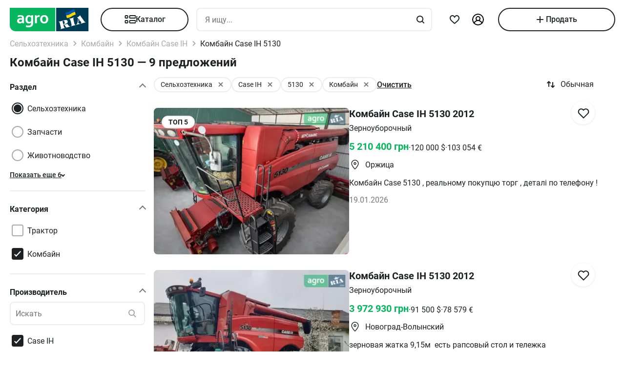

--- FILE ---
content_type: text/html; charset=utf-8
request_url: https://agro.ria.com/ru/tag-kombajn/marka-case-ih/model-5130/
body_size: 273216
content:
<!DOCTYPE html><html lang="ru"> <head>  <script src="https://cdnjs.cloudflare.com/polyfill/v3/polyfill.min.js" async></script> <link rel="manifest" href="/manifest.json"> <meta name="theme-color" content="#4CAF50"> <meta name="apple-mobile-web-app-capable" content="yes"> <meta name="apple-mobile-web-app-status-bar-style" content="default"> <meta name="apple-mobile-web-app-title" content="AGRO.RIA"> <link rel="apple-touch-icon" href="/images/agroria-logo_app.png"> <meta name="theme-color" content="#fff"><meta charset='utf-8' />  <style>html {
  -ms-text-size-adjust: 100%;
  -webkit-text-size-adjust: 100%;
}
body {
  margin: 0;
}
article,
aside,
details,
figcaption,
figure,
footer,
header,
main,
menu,
nav,
section,
summary {
  display: block;
}
audio,
canvas,
progress,
video {
  display: inline-block;
  vertical-align: baseline;
}
sub,
sup {
  font-size: 75%;
  line-height: 0;
  position: relative;
  vertical-align: baseline;
}
sup {
  top: -0.5em;
}
sub {
  bottom: -0.25em;
}
svg:not(:root) {
  overflow: hidden;
}
hr {
  box-sizing: content-box;
}
pre {
  overflow: auto;
}
button[disabled],
html input[disabled] {
  cursor: default;
}
button::-moz-focus-inner,
input::-moz-focus-inner {
  border: 0;
  padding: 0;
}
html {
  box-sizing: border-box;
}
*,
:after,
:before {
  box-sizing: inherit;
}
figure {
  margin: 0;
}
html {
  -webkit-font-smoothing: antialiased;
  -moz-osx-font-smoothing: grayscale;
  font: normal normal normal 16px/1.4 Roboto, Roboto2, sans-serif;
  font-size: 16px;
}
body {
  color: #1f2024;
  background: #fff;
  font-size: 16px;
}
ol,
ul {
  padding-left: 20px;
}
dl,
ol,
p,
table,
ul {
  margin: 0 0 15px;
}
ol li ol,
ul li ul {
  margin-bottom: 0;
}
h1,
h2,
h3,
h4,
h5 {
  margin: 0 0 15px;
  font-weight: 400;
  font-family: Roboto, Roboto2, sans-serif;
  line-height: 1.2;
  color: #1f2024;
}
h1 {
  margin: 0 0 20px;
}
h1:not(:first-child) {
  margin: 20px 0;
}
h1 {
  font-size: 30px;
}
h2 {
  font-size: 24px;
}
h3 {
  font-size: 18px;
}
h4 {
  font-size: 16px;
}
h5 {
  font-size: 13px;
}
a {
  color: #256799;
  text-decoration: none;
  text-decoration-skip-ink: none;
}
mark {
  background: #ffeea8;
  padding: 0 0.2rem;
}
blockquote {
  margin: 0 0 15px;
  border-left: 16px solid #f0f0f0;
  padding: 0 1.5rem;
  font-size: 1.5rem;
}
blockquote cite {
  display: block;
  margin-top: 15px;
  font-size: 1rem;
  text-align: right;
}
pre {
  border: 0;
  border-radius: 5px;
  background: transparent;
  padding: 1rem;
  tab-size: 2;
  color: #1f2024;
  font-size: 14px;
  margin: 0 0 15px;
}
pre,
pre code {
  font-family: Menlo, monospace;
}
pre code {
  line-height: 1.2;
}
:not(pre) > code {
  color: #1f2024;
  background: transparent;
  font-family: Menlo, monospace;
  font-size: 14px;
  padding: 0 0.2rem;
  border: 1px solid #e0e3e4;
  border-radius: 5px;
}
hr {
  height: 0;
  border: 0;
  border-top: 1px solid #e0e3e4;
  margin: 20px 0;
}
hr.dotted {
  border-top-style: dotted;
}
dt {
  font-weight: 600;
}
dd {
  margin-bottom: 0.5rem;
}
.full-container {
  max-width: 100%;
  padding: 0 20px;
}
@media (min-width: 1025px) {
  .app-content,
  .container {
    width: 960px;
    padding: 0 10px;
    margin-left: auto;
    margin-right: auto;
  }
}
.app-content {
  padding-top: 5px;
}
@media (min-width: 1025px) {
  .app-content {
    padding-bottom: 20px;
    position: relative;
  }
}
.svg {
  display: inline-block;
  width: 1em;
  height: 1em;
  stroke-width: 0;
  stroke: currentColor;
  fill: currentColor;
}
.svg,
img {
  vertical-align: middle;
}
img {
  max-width: 100%;
  height: auto;
  border: 0;
}
[class*=" photo-"],
[class^="photo-"] {
  background-color: #f3fafd;
  display: inline-block;
  position: relative;
  overflow: hidden;
  display: block;
}
[class*=" photo-"] img,
[class^="photo-"] img {
  width: 100%;
  position: absolute;
  top: 0;
  right: 0;
  left: 0;
  bottom: 0;
  margin: auto;
}
[class*=" photo-"]:before,
[class^="photo-"]:before {
  background-image: url("data:image/svg+xml,%3Csvg xmlns='http://www.w3.org/2000/svg' width='148' height='64' viewBox='0 0 148 64' class='load'%3E%3Cstyle%3E @keyframes k1 %7B 0%25 %7B transform: scale(1); %7D 50%25 %7B transform: scale(1.1) translate(-4px, -4px); %7D 100%25 %7B transform: scale(1); %7D %7D @keyframes k2 %7B 0%25 %7B transform: scale(1.1) translate(-10px, -4px); %7D 50%25 %7B transform: scale(1); %7D 100%25 %7B transform: scale(1.1) translate(-10px, -4px); %7D %7D .load g %7B animation: k1 800ms cubic-bezier(0.1, 0.5, 0.5, 1) infinite;%7D .load g:nth-of-type(2) %7B animation-name: k2; %7D %3C/style%3E%3Cg%3E%3Cpath d='M68 30.9995H20V32.9995H68V30.9995Z' fill='white'/%3E%3Cpath d='M60 8H28C23.5817 8 20 11.5817 20 16V31H68V16C68 11.5817 64.4183 8 60 8Z' fill='%23DB5C4C'/%3E%3Cpath d='M68 33.0005H20V48.0005C20 52.4188 23.5817 56.0005 28 56.0005H60C64.4183 56.0005 68 52.4188 68 48.0005V33.0005Z' fill='%23003B56'/%3E%3Cpath d='M37.5981 40.0742L40.5511 40.4728L39.77 42.7693L42.8754 40.8524L46.3047 41.3458L44.6853 39.9224L49.2958 37.3981L43.3898 38.6887L41.4465 36.9995L40.8178 39.2581L37.5981 40.0742Z' fill='white'/%3E%3Cpath fill-rule='evenodd' clip-rule='evenodd' d='M36.3686 48.6056C36.3162 48.4111 36.2638 48.2166 36.2067 48.0268C36.321 47.9888 36.4543 47.9508 36.6067 47.9508C36.6407 47.9396 36.6694 47.9283 36.6943 47.9185C36.7955 47.8788 36.8352 47.8632 36.9116 47.9698C36.9687 48.0552 37.0306 48.1406 37.0926 48.226C37.1545 48.3115 37.2164 48.3969 37.2735 48.4823C37.445 48.729 37.6212 48.9757 37.7975 49.2225C37.9737 49.4692 38.1499 49.7159 38.3214 49.9627L38.6643 50.4182C38.6857 50.4466 38.7044 50.4857 38.7235 50.5254C38.7553 50.5918 38.7881 50.6602 38.8358 50.6839C38.896 50.7139 38.992 50.6846 39.0672 50.6616C39.0871 50.6556 39.1056 50.6499 39.1216 50.6459C39.2073 50.627 39.2978 50.6032 39.3883 50.5795C39.4788 50.5558 39.5693 50.5321 39.655 50.5131C39.9503 50.4372 40.2408 50.3613 40.5314 50.2853C40.8219 50.2094 41.1124 50.1335 41.4077 50.0576C41.503 50.0291 41.603 50.0054 41.703 49.9817C41.8031 49.9579 41.9031 49.9342 41.9983 49.9057C42.0121 49.9023 42.0289 49.8989 42.0474 49.8951C42.1315 49.8781 42.2494 49.8541 42.2651 49.7919C42.3296 49.6151 42.1347 49.6288 42.0156 49.6372C41.994 49.6387 41.9749 49.64 41.9602 49.64C41.7697 49.64 41.5983 49.5451 41.4458 49.4502C41.141 49.2604 40.8362 48.9947 40.6076 48.729L40.5835 48.701C40.3605 48.4421 40.1076 48.1484 39.9789 47.837C39.962 47.8033 39.9468 47.7564 39.9303 47.7056C39.8909 47.5843 39.8442 47.4406 39.7502 47.4004C39.6397 47.3532 39.4638 47.4494 39.3418 47.5162C39.3165 47.53 39.2936 47.5425 39.274 47.5523C39.2231 47.5748 39.1727 47.5977 39.1225 47.6205C38.8338 47.7518 38.5507 47.8805 38.2261 47.9129C37.826 47.9508 37.5022 47.8559 37.1211 47.7421C37.21 47.7148 37.3014 47.69 37.3935 47.665C37.5578 47.6204 37.7244 47.5751 37.8832 47.5143C38.0202 47.4569 38.1544 47.4103 38.2869 47.3643C38.5047 47.2887 38.7178 47.2147 38.931 47.0968C39.274 46.907 39.6169 46.7172 39.8455 46.3945C40.2646 45.8061 40.017 44.8002 39.4835 44.3637C39.195 44.1269 38.861 44.1463 38.5086 44.1668C38.4655 44.1693 38.4221 44.1718 38.3785 44.1739C37.9975 44.1929 37.6165 44.2688 37.2545 44.3447C36.7354 44.4481 36.2251 44.5868 35.7177 44.7247C35.4802 44.7892 35.2433 44.8536 35.0064 44.9141C34.0729 45.1608 33.1203 45.4076 32.1677 45.6543C32.0725 45.6733 31.9582 45.7492 32.0153 45.8631C32.0692 45.957 32.1992 45.9276 32.3112 45.9023C32.3576 45.8918 32.4009 45.8821 32.4345 45.8821C32.8017 45.8661 32.9013 46.2502 32.98 46.5538C32.9952 46.6124 33.0096 46.668 33.0251 46.7172C33.2338 47.341 33.3959 47.9881 33.5569 48.6312C33.6016 48.8098 33.6463 48.9881 33.6919 49.1655C33.7395 49.3269 33.7776 49.4929 33.8157 49.659C33.8538 49.8251 33.8919 49.9911 33.9395 50.1525C34.0538 50.5131 34.1681 50.9117 34.1681 51.2723C34.1491 51.4811 34.0919 51.5949 33.9014 51.6898C33.8743 51.7014 33.8433 51.7114 33.8116 51.7216C33.6877 51.7615 33.5549 51.8043 33.6157 51.9555C33.6635 52.0667 34.0583 51.9386 34.2304 51.8828C34.264 51.8719 34.2891 51.8637 34.3015 51.8606C34.8254 51.7278 35.3541 51.5902 35.8828 51.4526C36.4115 51.315 36.9401 51.1774 37.4641 51.0445C37.4821 51.04 37.5022 51.0356 37.5234 51.0308C37.5921 51.0155 37.6726 50.9976 37.7308 50.9686C37.8641 50.8927 37.826 50.7029 37.6736 50.7219C37.6409 50.7259 37.6047 50.7326 37.5664 50.7397C37.4266 50.7656 37.2599 50.7964 37.1402 50.7219C37.0102 50.6479 36.9164 50.4296 36.8588 50.2955L36.8544 50.2853C36.7757 50.0724 36.7169 49.8529 36.6584 49.6346C36.6178 49.4831 36.5774 49.3322 36.5305 49.1845C36.4734 48.9947 36.421 48.8002 36.3686 48.6056ZM35.9907 47.1884C35.9308 46.9468 35.8718 46.7086 35.8066 46.4704C35.7947 46.4036 35.7674 46.3083 35.7357 46.1978C35.6142 45.7748 35.4289 45.1294 35.8066 45.009C36.0543 44.9141 36.34 44.8192 36.6067 44.8192C36.8354 44.8192 36.9878 45.1608 37.064 45.3506C37.1973 45.6733 37.3307 46.0719 37.3498 46.4325C37.3543 46.5088 37.3684 46.5904 37.3827 46.6735C37.4291 46.942 37.4782 47.2265 37.2164 47.4004C37.083 47.4953 36.9306 47.5523 36.7592 47.5902C36.7434 47.5941 36.7074 47.6037 36.6602 47.6163C36.4785 47.6646 36.1305 47.7571 36.1305 47.7421C36.0813 47.5545 36.0358 47.3705 35.9907 47.1884Z' fill='white'/%3E%3Cpath d='M43.1701 46.9638C43.1605 46.926 43.151 46.8881 43.1414 46.85L42.7985 45.5974C42.7032 45.2178 42.5889 44.8572 42.4746 44.4965C42.4365 44.3257 42.3794 44.1549 42.3222 43.9841C42.3162 43.968 42.3099 43.9508 42.3033 43.9329C42.248 43.7816 42.1727 43.5755 42.0364 43.4906C41.9065 43.4187 41.7655 43.4449 41.6303 43.4701C41.5871 43.4781 41.5445 43.486 41.503 43.4906C41.3887 43.4906 41.1601 43.3767 41.3506 43.2629C41.5185 43.1599 41.7303 43.118 41.9324 43.0781C42.0283 43.0591 42.122 43.0406 42.2079 43.0161C42.7318 42.8833 43.2509 42.7457 43.77 42.6081C44.2892 42.4705 44.8084 42.3329 45.3324 42.2C45.344 42.1971 45.3561 42.1938 45.3686 42.1903C45.4377 42.1712 45.5184 42.1489 45.5991 42.181C45.7896 42.2569 45.5991 42.4278 45.4848 42.4657C45.3133 42.5037 45.1228 42.5606 45.0466 42.7314C44.9704 42.9023 45.0085 43.13 45.0466 43.3008C45.1851 44.0081 45.3551 44.6841 45.528 45.3714C45.5453 45.4403 45.5627 45.5092 45.58 45.5784C45.6753 45.9769 45.7706 46.3756 45.8849 46.7551C45.9146 46.8619 45.9407 46.9742 45.9671 47.0881C46.0251 47.3385 46.0849 47.5962 46.1897 47.818C46.2659 48.0078 46.3611 48.1406 46.4755 48.2925C46.5496 48.3848 46.8585 48.3333 46.9803 48.313L46.9898 48.3115C47.0851 48.2925 47.409 48.3304 47.2375 48.4823C47.1793 48.5113 47.0988 48.5292 47.0301 48.5445C47.0089 48.5492 46.9888 48.5537 46.9708 48.5582C46.4469 48.691 45.9277 48.8286 45.4085 48.9663C44.8894 49.1039 44.3702 49.2415 43.8463 49.3743C43.8105 49.3845 43.774 49.395 43.737 49.4057C43.4981 49.4747 43.2364 49.5502 42.989 49.5831C42.7985 49.621 42.9128 49.3743 43.0271 49.3364C43.0708 49.3146 43.1191 49.2975 43.1681 49.2802C43.2902 49.2371 43.4164 49.1925 43.4844 49.0706C43.5606 48.9188 43.5225 48.691 43.4844 48.5202C43.4681 48.3578 43.4378 48.2093 43.4055 48.0509C43.4001 48.0242 43.3946 47.9972 43.3891 47.9698C43.3377 47.6283 43.2554 47.3022 43.1701 46.9638Z' fill='white'/%3E%3Cpath fill-rule='evenodd' clip-rule='evenodd' d='M49.3765 45.6842C49.376 45.5941 49.3755 45.507 49.3713 45.4265C49.638 45.3506 49.9238 45.2937 50.2286 45.2937C50.3239 45.2652 50.4191 45.2415 50.5144 45.2178C50.6097 45.194 50.7049 45.1703 50.8001 45.1419C50.8251 45.1419 50.8684 45.1273 50.9123 45.1126C50.9688 45.0936 51.0264 45.0742 51.0478 45.0849C51.0573 45.0944 51.0812 45.1276 51.105 45.1608C51.1288 45.194 51.1526 45.2273 51.1621 45.2367C51.2012 45.2627 51.2314 45.2975 51.2587 45.329C51.2714 45.3437 51.2834 45.3576 51.2955 45.3696C51.3336 45.4171 51.3669 45.4645 51.4003 45.512C51.4336 45.5594 51.467 45.6068 51.5051 45.6543C51.515 45.6684 51.525 45.6827 51.5351 45.697C51.6608 45.8753 51.7979 46.0698 51.8861 46.2806C51.9623 46.4514 52.0385 46.6223 51.9623 46.8121C51.867 46.9829 51.6956 47.0968 51.5241 47.1727C51.5089 47.1803 51.4929 47.1871 51.4769 47.1939C51.4128 47.2213 51.3488 47.2486 51.3336 47.3245C51.3336 47.3814 51.3336 47.4574 51.4098 47.4763C51.4563 47.4763 51.5281 47.4512 51.584 47.4316C51.5968 47.4271 51.6087 47.4229 51.6194 47.4194C52.1052 47.296 52.5862 47.1679 53.0673 47.0398C53.5483 46.9117 54.0294 46.7836 54.5152 46.6602C54.7377 46.5969 54.9661 46.5394 55.1971 46.4813C55.3815 46.4349 55.5675 46.3881 55.7536 46.3376C55.8298 46.3186 55.906 46.2996 55.9822 46.2427C56.0345 46.1905 55.959 46.1543 55.9166 46.134C55.9128 46.1321 55.9092 46.1304 55.906 46.1288C55.8107 46.0908 55.7726 46.0908 55.6774 46.0908C55.5059 46.0908 55.3725 46.0908 55.2201 45.977C55.0868 45.8631 54.9534 45.7302 54.8391 45.5974C54.7019 45.4493 54.5853 45.2808 54.4687 45.1122C54.391 44.9999 54.3133 44.8875 54.2294 44.7812C53.2387 43.4716 52.2481 42.162 51.3145 40.8335C51.2193 40.6816 51.105 40.5298 50.9907 40.3969C50.8985 40.2745 50.8435 40.3372 50.7657 40.4257C50.747 40.447 50.727 40.4698 50.7049 40.4918C50.6602 40.5363 50.6161 40.5808 50.5722 40.6251C50.3537 40.8454 50.1395 41.0614 49.8857 41.251C49.5809 41.4788 49.257 41.6876 48.914 41.8394C48.8558 41.8568 48.7975 41.8725 48.7398 41.8879C48.6088 41.9231 48.4806 41.9575 48.3616 42.0102C48.171 42.1051 48.1901 42.2 48.3806 42.2569C48.4454 42.2754 48.5271 42.286 48.6133 42.2972C48.882 42.3321 49.1952 42.3727 49.1808 42.6745C49.1617 43.073 49.1236 43.4716 49.0855 43.8701C49.0588 44.0941 49.038 44.3166 49.0174 44.538C48.9645 45.1046 48.9123 45.6641 48.7616 46.2237C48.7567 46.2413 48.7518 46.259 48.7468 46.2769C48.5591 46.9516 48.3258 47.7898 47.6947 48.1596C47.6185 48.1976 47.409 48.4064 47.6376 48.4064C47.7049 48.4064 47.7655 48.3866 47.8274 48.3665C47.8706 48.3525 47.9144 48.3382 47.9615 48.3304C48.2282 48.264 48.4948 48.1928 48.7615 48.1217C49.0283 48.0505 49.295 47.9793 49.5618 47.9129C49.7858 47.8598 50.0038 47.8007 50.2191 47.7423C50.3885 47.6964 50.5562 47.651 50.724 47.6092C50.8383 47.5712 51.0288 47.4763 50.8573 47.3814C50.7762 47.3309 50.6788 47.3234 50.5826 47.316C50.498 47.3095 50.4142 47.3031 50.3429 47.2676C50.1524 47.1727 50 47.0778 49.8666 46.9259C49.8173 46.8686 49.768 46.8219 49.7201 46.7766C49.6572 46.7169 49.5969 46.6598 49.5428 46.5843C49.38 46.3484 49.3781 45.9979 49.3765 45.6842ZM49.8131 43.3027C50.1607 43.7832 50.5148 44.2727 50.8573 44.7623C50.5776 44.8373 50.304 44.9184 50.033 44.9986C49.8241 45.0605 49.6167 45.122 49.4094 45.1798C49.4475 44.7812 49.4665 44.4016 49.4856 44.0031C49.4856 43.7563 49.5046 43.4906 49.5237 43.2249C49.5237 43.2024 49.5287 43.1698 49.5343 43.1337C49.5475 43.0481 49.5639 42.9423 49.5237 42.9023C49.6194 43.0349 49.716 43.1684 49.8131 43.3027Z' fill='white'/%3E%3Cpath d='M51.39 25.7407C51.1527 25.8147 50.8815 25.8703 50.5595 25.9258C50.2374 25.9629 49.9493 25.9814 49.6612 25.9814C48.9493 25.9814 48.3731 25.8518 47.9324 25.611C47.4748 25.3518 47.1697 24.9999 46.9833 24.537C46.8477 24.2036 46.7799 23.7407 46.7799 23.1666V18.4259H45.2037V16.5741H46.7799V14H48.8307V16.5741H51.2713V18.4259H48.8477V22.8888C48.8477 23.2407 48.8985 23.4999 49.0002 23.6666C49.1697 23.9629 49.5256 24.111 50.0341 24.111C50.2713 24.111 50.5086 24.0925 50.7459 24.0555C50.9832 24.0185 51.2035 23.9629 51.4069 23.9073V25.7407H51.39Z' fill='white'/%3E%3Cpath fill-rule='evenodd' clip-rule='evenodd' d='M32.3394 24.7785H32.3733L32.4072 25.723H34.2715C34.2626 25.5469 34.2583 25.3501 34.2538 25.1409C34.2498 24.954 34.2456 24.7572 34.2376 24.5563C34.2207 24.1119 34.2207 23.5933 34.2207 22.9822V19.5193C34.2207 19.0563 34.1529 18.6304 34.0003 18.2415C33.8478 17.8526 33.6105 17.5193 33.3054 17.223C33.0004 16.9267 32.6105 16.7045 32.1529 16.5378C31.6953 16.3712 31.1529 16.2971 30.5428 16.2971C30.0174 16.2971 29.5259 16.3527 29.0513 16.4638C28.5767 16.5749 28.1361 16.723 27.7123 16.9267V18.686C28.2039 18.4823 28.6615 18.3341 29.0682 18.223C29.492 18.1304 29.9157 18.0749 30.3224 18.0749C30.6614 18.0749 30.9496 18.1119 31.1868 18.2045C31.4241 18.2971 31.6106 18.4267 31.7631 18.5749C31.9156 18.7415 32.0173 18.9082 32.0851 19.1119C32.1529 19.3156 32.1868 19.5193 32.1868 19.7415V20.1119C31.9495 20.0378 31.6784 19.9823 31.3733 19.9267C31.0682 19.8712 30.7292 19.8526 30.3733 19.8526C29.8818 19.8526 29.4242 19.9267 29.0174 20.0749C28.5937 20.223 28.2377 20.4267 27.9496 20.7045C27.6445 20.9823 27.4242 21.3156 27.2547 21.7045C27.0852 22.1119 27.0005 22.5378 27.0005 23.0378C27.0005 23.5008 27.0852 23.8896 27.2208 24.26C27.3734 24.6119 27.5598 24.9267 27.814 25.1859C28.0683 25.4452 28.3733 25.6489 28.7123 25.7785C29.0682 25.9081 29.4242 25.9822 29.8309 25.9822C30.136 25.9822 30.4072 25.9452 30.6614 25.8711C30.9157 25.797 31.1529 25.7044 31.3563 25.5748C31.5767 25.4637 31.7631 25.3341 31.9156 25.1859C32.0851 25.0563 32.2207 24.9082 32.3394 24.7785ZM31.5258 21.723C31.78 21.76 32.0004 21.7971 32.2038 21.8526V23.26C32.119 23.3711 32.0004 23.4822 31.8817 23.5933C31.7461 23.7045 31.6106 23.8156 31.458 23.9082C31.3055 24.0008 31.136 24.0748 30.9496 24.1304C30.7631 24.1859 30.5597 24.223 30.3563 24.223C30.1869 24.223 30.0343 24.2045 29.8818 24.1489C29.7292 24.0933 29.6106 24.0193 29.492 23.9267C29.3733 23.8156 29.2886 23.6859 29.2208 23.5378C29.153 23.3896 29.1191 23.2045 29.1191 23.0008C29.1191 22.5563 29.2716 22.223 29.5598 22.0008C29.8479 21.7785 30.2377 21.6674 30.7462 21.6674C31.0173 21.6674 31.2716 21.686 31.5258 21.723Z' fill='white'/%3E%3Cpath d='M38.1868 25.537C38.7461 25.8519 39.441 26 40.2884 26C40.7291 26 41.1359 25.9444 41.5088 25.8704C41.8647 25.7778 42.1867 25.6481 42.4748 25.4815C42.763 25.3148 43.0003 25.1111 43.2206 24.8704C43.424 24.6296 43.5935 24.3704 43.729 24.0741C43.9663 23.5556 44.085 22.9259 44.085 22.1852V16.5741H42.0342V22C42.0342 22.5371 41.9664 22.9445 41.8308 23.2408C41.6952 23.5371 41.4918 23.7778 41.2376 23.9259C40.9833 24.0741 40.6613 24.1482 40.2884 24.1482C39.9325 24.1482 39.6274 24.0741 39.3732 23.9445C39.119 23.7963 38.9156 23.5926 38.78 23.3148C38.6953 23.1667 38.6444 22.963 38.5936 22.7408C38.5597 22.5185 38.5427 22.2593 38.5427 21.9445V16.5741H36.4919V22.2037C36.4919 22.6111 36.5258 23 36.5936 23.3334C36.6784 23.6852 36.78 24 36.9326 24.2778C37.2038 24.7963 37.6275 25.2222 38.1868 25.537Z' fill='white'/%3E%3Cpath fill-rule='evenodd' clip-rule='evenodd' d='M60.7124 23.1302C60.8988 22.5377 61.0005 21.8895 61.0005 21.1673C61.0005 20.4451 60.9157 19.7969 60.6954 19.2043C60.509 18.6118 60.2208 18.1118 59.8649 17.6858C59.492 17.2599 59.0514 16.9266 58.526 16.7044C58.0005 16.4636 57.4073 16.3525 56.7463 16.3525C56.1023 16.3525 55.526 16.4636 55.0006 16.7044C54.4921 16.9266 54.0515 17.2599 53.6786 17.6858C53.3057 18.0932 53.0346 18.6118 52.8312 19.2043C52.6447 19.7969 52.543 20.4451 52.543 21.1673C52.543 21.8895 52.6278 22.5377 52.8312 23.1302C53.0176 23.7228 53.3057 24.2228 53.6617 24.6487C54.0345 25.0747 54.4752 25.408 55.0006 25.6302C55.526 25.871 56.1192 25.9821 56.7802 25.9821C57.4243 25.9821 58.0005 25.871 58.526 25.6302C59.0514 25.408 59.492 25.0747 59.8649 24.6487C60.2378 24.2413 60.509 23.7228 60.7124 23.1302ZM58.7293 19.871C58.831 20.2599 58.8819 20.6858 58.8819 21.1673C58.8819 21.6488 58.831 22.0932 58.7463 22.4636C58.6276 22.8339 58.4921 23.1488 58.3056 23.3895C58.1192 23.6488 57.8989 23.8339 57.6446 23.9636C57.3904 24.0932 57.1023 24.1488 56.7972 24.1488C56.4921 24.1488 56.204 24.0932 55.9497 23.9636C55.6955 23.8339 55.4752 23.6302 55.2887 23.3895C55.1023 23.1488 54.9498 22.8339 54.8481 22.4636C54.7464 22.0747 54.6955 21.6488 54.6955 21.1673C54.6955 20.6673 54.7464 20.2414 54.8481 19.871C54.9498 19.4821 55.0854 19.1858 55.2718 18.9266C55.4582 18.6673 55.6786 18.4821 55.9328 18.3525C56.187 18.2229 56.4582 18.1673 56.7633 18.1673C57.0684 18.1673 57.3565 18.2229 57.6107 18.3525C57.8819 18.4821 58.1022 18.6673 58.2887 18.9266C58.4751 19.1858 58.6277 19.5006 58.7293 19.871Z' fill='white'/%3E%3C/g%3E%3Cg%3E%3Cpath fill-rule='evenodd' clip-rule='evenodd' d='M101.625 18.5655C101.625 17.1979 102.146 15.9519 103 15C103.854 15.9519 104.375 17.1979 104.375 18.5655C104.35 20.0266 104.249 21.4861 104.147 22.9456C104.04 24.4858 103.933 26.0259 103.917 27.5673C103.849 30.3651 104.704 32.9929 105.743 35.5564C106.088 36.262 106.461 36.9528 106.834 37.6442L106.839 37.6521L107.941 37.4341C108.934 37.2392 109.579 36.2918 109.381 35.3173C109.207 34.4646 108.443 33.8725 107.59 33.8685L107.189 33.9107L108.085 26.5687C108.377 23.2992 110.095 20.4314 112.625 18.5655C113.06 18.2449 113.52 17.9518 114 17.6935V43.7705H107.87C107.411 46.2139 106.042 48.3427 104.117 49.8045C103.659 50.1143 103.276 50.523 103 51C102.724 50.523 102.341 50.1143 101.883 49.8045C99.958 48.3427 98.5886 46.2139 98.1302 43.7705H92V17.6935C92.4795 17.9518 92.9402 18.2449 93.375 18.5655C95.9051 20.4314 97.6228 23.2992 97.9154 26.5687L98.8105 33.9107L98.4095 33.8685C97.557 33.8724 96.7927 34.4646 96.6191 35.3173C96.4207 36.2918 97.0662 37.2392 98.0586 37.4341L99.1615 37.6521L99.1655 37.6446C99.539 36.9531 99.9121 36.2622 100.257 35.5564C101.296 32.9929 102.151 30.3651 102.083 27.5673C102.067 26.0259 101.96 24.4858 101.853 22.9456C101.751 21.4861 101.65 20.0266 101.625 18.5655ZM96.0534 26.3928C95.816 24.5202 95.0197 22.8163 93.8333 21.4489V34.7687H94.8717C95.1397 33.7495 95.8518 32.9071 96.791 32.4479L96.0534 26.3928ZM112.167 34.7687V21.4489C110.98 22.8163 110.184 24.5202 109.947 26.3928L109.209 32.4479C110.148 32.9071 110.86 33.7495 111.128 34.7687H112.167ZM105.012 38.1022C104.17 36.7061 103.492 35.2041 103 33.6224C102.508 35.2041 101.83 36.7061 100.988 38.1022C101.789 38.3412 102.486 38.8061 103 39.4313C103.514 38.8061 104.211 38.3412 105.012 38.1022ZM94.8717 36.5691H93.8333V41.9701H97.9583C97.9583 41.0572 98.0877 40.1725 98.3236 39.3329L97.4427 39.136C96.1869 38.7932 95.1991 37.8115 94.8717 36.5691ZM112.167 36.5691H111.128C110.801 37.8115 109.813 38.7932 108.557 39.136L107.676 39.3329C107.912 40.1725 108.042 41.0572 108.042 41.9701H112.167V36.5691ZM102.083 41.9701C102.083 40.8356 101.226 39.9022 100.114 39.7478C99.9081 40.4546 99.7917 41.1984 99.7917 41.9701H102.083ZM106.208 41.9701C106.208 41.1984 106.092 40.4546 105.886 39.7478C104.774 39.9022 103.917 40.8356 103.917 41.9701H106.208ZM102.083 43.7705H99.9993C100.337 45.219 101.072 46.5227 102.083 47.561V43.7705ZM106.001 43.7705H103.917V47.561C104.928 46.5227 105.663 45.219 106.001 43.7705Z' fill='%23003B56'/%3E%3Cpath fill-rule='evenodd' clip-rule='evenodd' d='M79 17C79 12.0294 83.0294 8 88 8H118C122.971 8 127 12.0294 127 17V47C127 51.9706 122.971 56 118 56H88C83.0294 56 79 51.9706 79 47V17ZM88 8.75H118C122.556 8.75 126.25 12.4437 126.25 17V47C126.25 51.5563 122.556 55.25 118 55.25H88C83.4437 55.25 79.75 51.5563 79.75 47V17C79.75 12.4437 83.4437 8.75 88 8.75Z' fill='%23003B56'/%3E%3C/g%3E%3C/svg%3E");
  background-size: contain;
  background-repeat: no-repeat;
  background-position: 50%;
  position: absolute;
  top: 0;
  left: 0;
  right: 0;
  bottom: 0;
  margin: auto;
  max-width: 148px;
  content: "";
}
[class*=" photo-"]:after,
[class^="photo-"]:after {
  display: block;
  width: 100%;
  padding-top: 66%;
  position: inherit;
  box-sizing: border-box;
  content: "";
}
[class*=" photo-"].loaded:before,
[class^="photo-"].loaded:before {
  background-image: none;
}
.clearfix:after,
.clearfix:before {
  content: " ";
  display: block;
}
.clearfix:after {
  clear: both;
}
.text-l {
  text-align: left;
}
.text-r {
  text-align: right;
}
.text-c {
  text-align: center;
}
.text-j {
  text-align: justify;
}
.d-block {
  display: block;
}
.i-block {
  display: inline-block;
}
.inline {
  display: inline;
}
.d-table {
  width: 100%;
  display: table;
}
.t-row {
  display: table-row;
}
.t-cell {
  vertical-align: middle;
  display: table-cell;
}
.vertical-center {
  display: flex;
  align-items: center;
  justify-content: center;
}
.responsive-image {
  max-width: 100%;
  height: auto;
}
.show {
  display: block !important;
}
.hide {
  display: none !important;
}
@media (max-width: 1024px) {
  .mhide {
    display: none !important;
  }
}
@media (min-width: 1025px) {
  .dhide {
    display: none !important;
  }
}
.invisible {
  visibility: hidden;
}
.fl-left {
  float: left;
}
.fl-right {
  float: right;
}
.no-padding-top {
  padding-top: 0;
}
.no-padding-bottom {
  padding-bottom: 0;
}
.pb-5 {
  padding-bottom: 5px;
}
.pt-5 {
  padding-top: 5px;
}
.pb-10 {
  padding-bottom: 10px;
}
.pt-10 {
  padding-top: 10px;
}
.pb-15 {
  padding-bottom: 15px;
}
.pt-15 {
  padding-top: 15px;
}
.pb-20 {
  padding-bottom: 20px;
}
.pt-20 {
  padding-top: 20px;
}
.no-margin-top {
  margin-top: 0;
}
.no-margin-bottom {
  margin-bottom: 0;
}
.mb-5 {
  margin-bottom: 5px;
}
.mt-5 {
  margin-top: 5px;
}
.mb-10 {
  margin-bottom: 10px;
}
.mt-10 {
  margin-top: 10px;
}
.mb-15 {
  margin-bottom: 15px;
}
.mt-15 {
  margin-top: 15px;
}
.mb-20 {
  margin-bottom: 20px;
}
.mt-20 {
  margin-top: 20px;
}
@media (max-width: 1024px) {
  .m-padding {
    padding-left: 15px;
    padding-right: 15px;
  }
}
@media (max-width: 1024px) {
  .m-margin {
    margin-left: 15px;
    margin-right: 15px;
  }
}
.dotted {
  border-bottom-style: dotted;
  transition: border-bottom-color 0.2s;
}
.dotted,
.dotted:hover {
  border-bottom-color: currentColor;
}
.dotted:hover {
  border-bottom-style: solid;
}
.bold {
  font-weight: 600;
}
.unlink {
  color: #1f2024;
}
.unlink,
.unlink:active,
.unlink:focus,
.unlink:hover {
  text-decoration: none;
  border-bottom-color: transparent;
}
.unstyle,
.unstyle ol,
.unstyle ul {
  padding-left: 0;
  list-style-type: none;
}
.unstyle dd {
  margin-left: 0;
}
.green-dark {
  color: #3c9806;
}
.green {
  color: #79be00;
}
.grey {
  color: #9b9b9b;
}
.size13 {
  font-size: 13px;
}
[type="color"],
[type="date"],
[type="datetime-local"],
[type="datetime"],
[type="email"],
[type="month"],
[type="number"],
[type="password"],
[type="search"],
[type="tel"],
[type="text"],
[type="time"],
[type="url"],
[type="week"],
select,
textarea {
  display: inline-block;
  border: 1px solid #e0e3e4;
  border-radius: 3px;
  padding: 6px 10px;
  outline: none;
  background: transparent;
  font-size: 16px;
  font-family: Roboto, Roboto2, sans-serif;
  line-height: 1;
  height: 32px;
}
[type="color"]:hover,
[type="date"]:hover,
[type="datetime-local"]:hover,
[type="datetime"]:hover,
[type="email"]:hover,
[type="month"]:hover,
[type="number"]:hover,
[type="password"]:hover,
[type="search"]:hover,
[type="tel"]:hover,
[type="text"]:hover,
[type="time"]:hover,
[type="url"]:hover,
[type="week"]:hover,
select:hover,
textarea:hover {
  border: 2px solid #c5cacc;
}
[type="color"]:active,
[type="color"]:focus,
[type="date"]:active,
[type="date"]:focus,
[type="datetime-local"]:active,
[type="datetime-local"]:focus,
[type="datetime"]:active,
[type="datetime"]:focus,
[type="email"]:active,
[type="email"]:focus,
[type="month"]:active,
[type="month"]:focus,
[type="number"]:active,
[type="number"]:focus,
[type="password"]:active,
[type="password"]:focus,
[type="search"]:active,
[type="search"]:focus,
[type="tel"]:active,
[type="tel"]:focus,
[type="text"]:active,
[type="text"]:focus,
[type="time"]:active,
[type="time"]:focus,
[type="url"]:active,
[type="url"]:focus,
[type="week"]:active,
[type="week"]:focus,
select:active,
select:focus,
textarea:active,
textarea:focus {
  border: 2px solid #219be7;
}
textarea {
  overflow: auto;
  height: auto;
}
fieldset {
  border: 1px solid #e0e3e4;
  border-radius: 5px;
  padding: 15px;
  margin: 15px 0;
}
legend {
  padding: 0 0.5rem;
  font-weight: 600;
}
select {
  color: #1f2024;
  -webkit-appearance: none;
  -moz-appearance: none;
  background: url([data-uri])
    100% no-repeat;
  line-height: 1;
}
select.arrow-red {
  background: url([data-uri])
    100% no-repeat;
}
select::-ms-expand {
  display: none;
}
[type="range"] {
  width: 100%;
}
input.has-error,
input.has-error:active,
input.has-error:focus,
input.has-error:hover,
select.has-error,
select.has-error:active,
select.has-error:focus,
select.has-error:hover,
textarea.has-error,
textarea.has-error:active,
textarea.has-error:focus,
textarea.has-error:hover {
  border: 1px solid #f33;
}
:-moz-placeholder,
:-ms-input-placeholder,
::-moz-placeholder,
::-webkit-input-placeholder {
  color: #9a9a9a;
}
.checkbox,
.radio {
  position: absolute;
  width: 1px;
  height: 1px;
  overflow: hidden;
  clip: rect(0 0 0 0);
}
.checkbox + label,
.radio + label {
  position: relative;
  color: #1f2024;
  line-height: 1.4;
  padding-left: 25px;
  display: inline-block;
}
.checkbox + label:before,
.radio + label:before {
  position: absolute;
  top: 1px;
  left: 0;
  display: inline-block;
  width: 18px;
  height: 18px;
  box-shadow: inset 0 0 0 1px #e0e3e4;
  border-radius: 2px;
  background: #fff;
  content: "";
}
.checkbox + label:hover:before,
.radio + label:hover:before {
  box-shadow: inset 0 0 0 1px #b6b6b6;
}
.checkbox:checked + label:before,
.radio:checked + label:before {
  background: url("data:image/svg+xml;charset=utf-8,%3Csvg xmlns='http://www.w3.org/2000/svg' width='10' height='8' viewBox='0 0 10 8' fill='none'%3E%3Cpath d='M2 4l2 2 4-4' stroke='%239B9B9B' stroke-width='2' stroke-linecap='square'/%3E%3C/svg%3E")
    50% no-repeat;
}
.checkbox:focus + label:before,
.radio:focus + label:before {
  box-shadow: inset 0 0 0 1px #b6b6b6;
}
.checkbox--blue:checked + label:before {
  background: #256799
    url("data:image/svg+xml;charset=utf-8,%3Csvg xmlns='http://www.w3.org/2000/svg' width='10' height='8' viewBox='0 0 10 8' fill='none'%3E%3Cpath d='M2 4l2 2 4-4' stroke='%23fff' stroke-width='2' stroke-linecap='square'/%3E%3C/svg%3E")
    50% no-repeat;
  box-shadow: inset 0 0 0 1px #256799;
}
.radio + label:before {
  border-radius: 50%;
}
.radio:checked + label:before {
  background: url("data:image/svg+xml;charset=utf-8,%3Csvg xmlns='http://www.w3.org/2000/svg' width='18' height='18' viewBox='0 0 18 18' fill='none'%3E%3Crect x='.5' y='.5' width='17' height='17' rx='8.5' stroke='%23E0E3E4'/%3E%3Crect x='5' y='5' width='8' height='8' rx='4' fill='%2379BE00'/%3E%3C/svg%3E")
    50% no-repeat;
}
.radio:focus + label:before {
  box-shadow: inset 0 0 0 1px #b6b6b6;
}
.radio--blue:checked + label:before {
  background: url("data:image/svg+xml;charset=utf-8,%3Csvg xmlns='http://www.w3.org/2000/svg' width='18' height='18' viewBox='0 0 18 18' fill='none'%3E%3Crect x='.5' y='.5' width='17' height='17' rx='8.5' stroke='%23E0E3E4'/%3E%3Crect x='5' y='5' width='8' height='8' rx='4' fill='%23256799'/%3E%3C/svg%3E")
    50% no-repeat;
}
.radio--blue:focus + label:before {
  box-shadow: inset 0 0 0 1px #b6b6b6;
}
table {
  border-collapse: collapse;
  border-spacing: 0;
  width: 100%;
  max-width: 100%;
}
thead th {
  border-bottom: 2px solid #e0e3e4;
}
tfoot th {
  border-top: 2px solid #e0e3e4;
}
td {
  border-bottom: 1px solid #e0e3e4;
}
td,
th {
  text-align: left;
  padding: 0.5rem;
}
caption {
  padding: 15px 0;
  caption-side: bottom;
  color: #ababab;
}
.striped-table tbody tr:nth-child(odd) {
  background-color: #f8f8f8;
}
.contain-table {
  overflow-x: auto;
}
@media (max-width: 1024px) {
  .contain-table {
    width: 100%;
  }
}
.row {
  margin-left: 5px;
  margin-right: 5px;
}
@media (min-width: 1025px) {
  .row {
    margin-left: -10px;
    margin-right: -10px;
  }
}
.row:after {
  content: " ";
  visibility: hidden;
  display: block;
  height: 0;
  clear: both;
}
.col {
  padding-left: 10px;
  padding-right: 10px;
  float: left;
}
.col.clr {
  clear: both;
}
.col-1 {
  width: 8.33333%;
}
.col-2 {
  width: 16.66667%;
}
.col-3 {
  width: 25%;
}
.col-4 {
  width: 33.33333%;
}
.col-5 {
  width: 41.66667%;
}
.col-6 {
  width: 50%;
}
.col-7 {
  width: 58.33333%;
}
.col-8 {
  width: 66.66667%;
}
.col-9 {
  width: 75%;
}
.col-10 {
  width: 83.33333%;
}
.col-11 {
  width: 91.66667%;
}
.col-12 {
  width: 100%;
}
@media (max-width: 768px) {
  .col-t-1 {
    width: 8.33333%;
  }
  .col-t-2 {
    width: 16.66667%;
  }
  .col-t-3 {
    width: 25%;
  }
  .col-t-4 {
    width: 33.33333%;
  }
  .col-t-5 {
    width: 41.66667%;
  }
  .col-t-6 {
    width: 50%;
  }
  .col-t-7 {
    width: 58.33333%;
  }
  .col-t-8 {
    width: 66.66667%;
  }
  .col-t-9 {
    width: 75%;
  }
  .col-t-10 {
    width: 83.33333%;
  }
  .col-t-11 {
    width: 91.66667%;
  }
  .col-t-12 {
    width: 100%;
  }
}
@media (max-width: 480px) {
  .col-m-1 {
    width: 8.33333%;
  }
  .col-m-2 {
    width: 16.66667%;
  }
  .col-m-3 {
    width: 25%;
  }
  .col-m-4 {
    width: 33.33333%;
  }
  .col-m-5 {
    width: 41.66667%;
  }
  .col-m-6 {
    width: 50%;
  }
  .col-m-7 {
    width: 58.33333%;
  }
  .col-m-8 {
    width: 66.66667%;
  }
  .col-m-9 {
    width: 75%;
  }
  .col-m-10 {
    width: 83.33333%;
  }
  .col-m-11 {
    width: 91.66667%;
  }
  .col-m-12 {
    width: 100%;
  }
}
.notice {
  padding: 30px 30px 30px 20px;
  border-radius: 4px;
  background-color: #ddf4fb;
  font-size: 16px;
  line-height: 20px;
}
.notice .notice_head:not(:last-child) {
  margin-bottom: 10px;
}
.notice--icon .notice_head {
  display: flex;
  align-content: center;
}
.notice--icon .notice_head:before {
  content: "";
  flex: none;
  background-image: url("data:image/svg+xml;charset=utf-8,%3Csvg width='20' height='20' viewBox='0 0 20 20' fill='none' xmlns='http://www.w3.org/2000/svg'%3E%3Ccircle cx='10' cy='10' r='10' fill='%23219BE7'/%3E%3Cpath fill-rule='evenodd' clip-rule='evenodd' d='M9.75 6.25a1 1 0 0 1-1-1v-.5a1 1 0 0 1 1-1h.5a1 1 0 0 1 1 1v.5a1 1 0 0 1-1 1h-.5zm0 10a1 1 0 0 1-1-1V8.5a1 1 0 0 1 1-1h.5a1 1 0 0 1 1 1v6.75a1 1 0 0 1-1 1h-.5z' fill='%23fff'/%3E%3C/svg%3E");
  width: 20px;
  height: 20px;
  font-size: 20px;
  margin-right: 10px;
}
.notice--green {
  background-color: #f2ffe5;
}
.notice--green.notice--icon .notice_head:before {
  background-image: url("data:image/svg+xml;charset=utf-8,%3Csvg width='20' height='20' viewBox='0 0 20 20' fill='none' xmlns='http://www.w3.org/2000/svg'%3E%3Ccircle cx='10' cy='10' r='10' fill='%235FBE00'/%3E%3Cpath fill-rule='evenodd' clip-rule='evenodd' d='M15.707 6.707L8 14.414l-3.707-3.707 1.414-1.414L8 11.586l6.293-6.293 1.414 1.414z' fill='%23fff'/%3E%3C/svg%3E");
}
.notice--red {
  background-color: #ffe8e5;
}
.notice--red.notice--icon .notice_head:before {
  background-image: url("data:image/svg+xml;charset=utf-8,%3Csvg width='20' height='20' viewBox='0 0 20 20' fill='none' xmlns='http://www.w3.org/2000/svg'%3E%3Ccircle cx='10' cy='10' r='10' fill='%23F43'/%3E%3Cpath d='M9 4a1 1 0 0 1 2 0v8a1 1 0 1 1-2 0V4zM9 16a1 1 0 1 1 2 0 1 1 0 0 1-2 0z' fill='%23fff'/%3E%3C/svg%3E");
}
.notice--orange {
  background-color: #fff4e5;
}
.notice--orange.notice--icon .notice_head:before {
  background-image: url("data:image/svg+xml;charset=utf-8,%3Csvg width='20' height='20' viewBox='0 0 20 20' fill='none' xmlns='http://www.w3.org/2000/svg'%3E%3Ccircle cx='10' cy='10' r='10' fill='%23F29718'/%3E%3Cpath d='M9 4a1 1 0 0 1 2 0v8a1 1 0 1 1-2 0V4zM9 16a1 1 0 1 1 2 0 1 1 0 0 1-2 0z' fill='%23fff'/%3E%3C/svg%3E");
}
</style> <style>@charset "UTF-8";@font-face{font-family:Roboto;font-weight:400;font-display:swap;src:url([data-uri])}@font-face{font-family:Roboto;font-weight:500;font-display:swap;src:url([data-uri])}@font-face{font-family:Roboto;font-weight:700;font-display:swap;src:url([data-uri])}@font-face{font-family:Roboto2;font-weight:400;font-display:swap;src:url([data-uri])}@font-face{font-family:Roboto2;font-weight:500;font-display:swap;src:url([data-uri])}@font-face{font-family:Roboto2;font-weight:700;font-display:swap;src:url([data-uri])}*{box-sizing:border-box;scroll-behavior:smooth}html{-ms-text-size-adjust:100%;-webkit-text-size-adjust:100%;-webkit-font-smoothing:antialiased;-moz-osx-font-smoothing:grayscale;font: 16px/1.4 Roboto,Roboto2,sans-serif;height:100%}body{margin:0;font-weight:400;font-family:Roboto,Roboto2,sans-serif;font-size:16px;line-height:1.2;-webkit-tap-highlight-color:transparent;color:#1f2024;height:100%;display:flex;flex-direction:column}@media (min-width: 1025px){body{overflow:hidden scroll}}article,aside,details,figcaption,figure,footer,header,main,menu,nav,section,summary{display:block}audio,canvas,progress,video{display:inline-block;vertical-align:baseline}sub{font-size:75%;line-height:0;position:relative;vertical-align:baseline}sup{font-size:75%;line-height:0;position:relative;vertical-align:baseline;top:-.5em}sub{bottom:-.25em}svg:not(:root){overflow:hidden}hr{box-sizing:content-box}pre{overflow:auto}button[disabled],html input[disabled]{cursor:default}button::-moz-focus-inner,input::-moz-focus-inner{border:0;padding:0}figure{margin:0}@keyframes reactModalfadeIn{0%{opacity:0;transform:translateY(20px)}to{opacity:1;transform:translateY(0)}}.unstyle{margin:0;padding-left:0;list-style-type:none}.unstyle ol,.unstyle ul{padding-left:0;list-style-type:none}.unstyle dd{margin-left:0}.unlink{color:#1f2024}.unlink:active,.unlink:focus,.unlink:hover{text-decoration:none;border-bottom-color:transparent}.text-l{text-align:left}.text-r{text-align:right}.text-c{text-align:center}@media (min-width: 1025px){.d-text-c{text-align:center}}.text-j{text-align:justify}.text-no-wrap{text-wrap:nowrap}.text-wrap{text-wrap:wrap}.text-ellipsis{text-overflow:ellipsis;display:-webkit-box;-webkit-line-clamp:2;-webkit-box-orient:vertical;overflow:hidden}.svg{display:inline-block;width:1em;height:1em;stroke-width:0;stroke:currentColor;fill:currentColor;vertical-align:middle}.svg:not(:root){overflow:hidden}.svg.size24{min-width:24px}.svg.size16{min-width:16px}a{text-decoration:none;color:#1f2024;touch-action:manipulation}.container,.app-content{width:100%;padding:0;margin:0 auto}@media (min-width: 1025px){.container,.app-content{max-width:1272px;padding:0 16px}}h1,h2,h3,h4,h5{margin:0 0 16px;font-weight:700;line-height:1.2}h1{margin:0 0 20px;font-size:30px}h2{font-size:20px}@media (min-width: 1025px){h2{font-size:24px}}h3{font-size:16px}@media (min-width: 1025px){h3{font-size:18px}}h4{font-size:16px}h5{font-size:13px}.h2{display:block;font-size:20px;font-weight:700}@media (max-width: 1024px){.h2{font-size:18px}}.h3{display:block;font-size:1.17em;margin-bottom:1em;font-weight:700}.size11{font-size:11px}.size12{font-size:12px}.size13{font-size:13px}.size14{font-size:14px}@media (max-width: 1024px){.m-size14{font-size:14px}}.size16{font-size:16px}@media (max-width: 1024px){.m-size16{font-size:16px}}@media (min-width: 1025px){.d-size16{font-size:16px}}.size18{font-size:18px}.size20{font-size:20px}@media (max-width: 1024px){.m-size20{font-size:20px}}@media (min-width: 1025px){.d-size20{font-size:20px}}.size22{font-size:22px}.size24{font-size:24px}@media (max-width: 1024px){.m-size24{font-size:24px}}@media (min-width: 1025px){.d-size24{font-size:24px}}@media (min-width: 1025px){.d-size28{font-size:28px}}.size30{font-size:30px}@media (min-width: 1025px){.d-size30{font-size:30px}}.size32{font-size:32px}.size36{font-size:36px}.size42{font-size:42px}.size48{font-size:48px}.size52{font-size:52px}.green{color:#07b75f}.grey{color:#79797c}.blue{color:#007aff}.red{color:#f33}.black{color:#1f2024}.white{color:#fff}.link{border-bottom:1px solid transparent;cursor:pointer}@media (min-width: 1025px){.link:hover{text-decoration:underline;text-underline-offset:4px;text-decoration-thickness:1px}}.link--line{border-bottom:1px solid currentColor;cursor:pointer}@media (min-width: 1025px){.link--line:hover{border-bottom-color:transparent}}.link--line-hover{border-bottom:1px solid transparent}@media (min-width: 1025px){.link--line-hover:hover{border-bottom-color:currentColor}}.link .svg:last-child{margin:-1px -20px 0 4px}.link+.svg{margin:-1px -20px 0 4px}.no-padding-top{padding-top:0}.no-padding-bottom{padding-bottom:0}.p-container{padding:16px}@media (min-width: 1025px){.p-container{padding:24px 16px}}.p-container-24{padding:24px 16px}.p-8{padding:8px}.p-12{padding:12px}.p-15{padding:15px}.p-16{padding:16px}@media (max-width: 1024px){.m-p-16{padding:16px}}@media (min-width: 1025px){.d-p-16{padding:16px}}.p-24{padding:24px}@media (min-width: 1025px){.d-p-24{padding:24px}}.pb-5{padding-bottom:5px}.pb-8{padding-bottom:8px}.pb-10{padding-bottom:10px}.pb-16{padding-bottom:16px}.pt-4{padding-top:4px}.pt-5{padding-top:5px}.pt-8{padding-top:8px}.pt-10{padding-top:10px}.pb-15{padding-bottom:15px}@media (max-width: 1024px){.m-pb-12{padding-bottom:12px}}.pt-15{padding-top:15px}.pt-16{padding-top:16px}@media (min-width: 1025px){.d-pt-16{padding-top:16px}}.pb-20{padding-bottom:20px}@media (max-width: 1024px){.m-pb-24{padding-bottom:24px}}.pt-20{padding-top:20px}.pl-8{padding-left:8px}.pl-32{padding-left:32px}@media (min-width: 1025px){.d-pl-72{padding-left:72px}}@media (max-width: 1024px){.m-pl-16{padding-left:16px}}@media (min-width: 1025px){.d-pr-16{padding:0 16px}}.py-4{padding-top:4px;padding-bottom:4px}.py-8{padding-top:8px;padding-bottom:8px}.py-12{padding-top:12px;padding-bottom:12px}.py-16{padding-top:16px;padding-bottom:16px}.py-24{padding-top:24px;padding-bottom:24px}.px-8{padding-left:8px;padding-right:6px}@media (max-width: 1024px){.m-px-12{padding-left:12px;padding-right:12px}}.px-16{padding-left:16px;padding-right:16px}.px-24{padding-left:24px;padding-right:24px}@media (min-width: 1025px){.d-px-24{padding-left:24px;padding-right:24px}}.no-margin-top{margin-top:0}.no-margin-bottom{margin-bottom:0}@media (min-width: 1025px){.d-mx-16{margin-left:16px;margin-right:16px}}.mt-auto{margin-top:auto}@media (max-width: 1024px){.m-mx-2{margin-right:2px;margin-left:2px}}@media (max-width: 1024px){.m-mx-16{margin-right:16px;margin-left:16px}}@media (min-width: 1025px){.d-my-auto{margin-top:auto;margin-bottom:auto}}.mt-0{margin-top:0}.mt-8{margin-top:8px}.mt-3{margin-top:3px}.mt-4{margin-top:4px}.mt-5{margin-top:5px}.mt-10{margin-top:10px}.mt-12{margin-top:12px}@media (min-width: 1025px){.d-mt-12{margin-top:12px}}.mt-15{margin-top:15px}.mt-16{margin-top:16px}@media (max-width: 1024px){.m-mt-16{margin-top:16px}}@media (min-width: 1025px){.d-mt-16{margin-top:16px}}.mt-20{margin-top:20px}@media (max-width: 1024px){.m-mt-20{margin-top:20px}}.mt-24{margin-top:24px}@media (max-width: 1024px){.m-mt-24{margin-top:24px}}.mt-30{margin-top:30px!important}.mt-32{margin-top:32px}@media (max-width: 1024px){.m-mt-32{margin-top:32px}}@media (min-width: 1025px){.d-mt-32{margin-top:32px}}.mt-48{margin-top:48px}@media (min-width: 1025px){.d-mt-48{margin-top:48px}}@media (max-width: 1024px){.m-mt-52{margin-top:52px}}@media (min-width: 1025px){.d-mt-64{margin-top:64px}}.mb-0{margin-bottom:0}.mb-4{margin-bottom:4px}.mb-5{margin-bottom:5px}.mb-8{margin-bottom:8px}.mb-10{margin-bottom:10px}.mb-12{margin-bottom:12px}@media (max-width: 1024px){.m-mb-12{margin-bottom:12px}}@media (min-width: 1025px){.d-mb-12{margin-bottom:12px}}.mb-15{margin-bottom:15px}.mb-16{margin-bottom:16px}@media (max-width: 1024px){.m-mb-16{margin-bottom:16px}}@media (min-width: 1025px){.d-mb-16{margin-bottom:16px}}.mb-20{margin-bottom:20px}.mb-24{margin-bottom:24px}@media (max-width: 1024px){.m-mb-24{margin-bottom:24px}}@media (min-width: 1025px){.d-mb-24{margin-bottom:24px}}.mb-28{margin-bottom:28px}@media (max-width: 1024px){.m-mb-32{margin-bottom:32px}}.mb-72{margin-bottom:72px}.mb-30{margin-bottom:30px}.mb-32{margin-bottom:32px}@media (min-width: 1025px){.d-mb-32{margin-bottom:32px!important}}.mt-48{margin-top:48px}@media (min-width: 1025px){.d-mt-48{margin-top:48px}}.mb-48{margin-bottom:48px}@media (min-width: 1025px){.d-mb-48{margin-bottom:48px}}.ml-5{margin-left:5px}.ml-8{margin-left:8px}.ml-10{margin-left:10px}.ml-12{margin-left:12px}@media (max-width: 1024px){.m-ml-12{margin-left:12px}}.ml-20{margin-left:20px}@media (max-width: 1024px){.m-ml-20{margin-left:20px}}.ml-auto{margin-left:auto}@media (min-width: 1025px){.d-ml-auto{margin-left:auto}}.mr-4{margin-right:4px}.mr-8{margin-right:8px}@media (min-width: 1025px){.d-mr-8{margin-right:8px}}@media (max-width: 1024px){.m-mr-8{margin-right:8px}}.mr-12{margin-right:12px}.mr-16{margin-right:16px}@media (min-width: 1025px){.d-mr-16{margin-right:16px}}.mr-24{margin-right:24px}@media (min-width: 1025px){.d-mr-24{margin-right:24px}}.mr-30{margin-right:30px}@media (max-width: 1024px){.m-mb-8{margin-bottom:8px}}@media (max-width: 1024px){.m-mt-8{margin-top:8px}}@media (min-width: 1025px){.d-mt-8{margin-top:8px}}@media (min-width: 1025px){.d-mt-24{margin-top:24px}}@media (max-width: 1024px){.m-mb-48{margin-bottom:48px}}@media (min-width: 1025px){.d-mb-64{margin-bottom:64px}}@media (min-width: 1025px){.d-mb-72{margin-bottom:72px}}@media (max-width: 1024px){.m-mt-5{margin-top:5px}}@media (min-width: 1025px){.d-mx-4{margin-right:4px;margin-left:4px}}@media (max-width: 1024px){.m-padding{padding-left:16px;padding-right:16px}}@media (max-width: 1024px){.m-px-12{padding-left:12px;padding-right:12px}}@media (max-width: 1024px){.m-p-4{padding-left:4px;padding-right:4px}}@media (max-width: 1024px){.m-margin{margin-left:16px;margin-right:16px}}.fl-r{float:right}.boxed{display:inline-block;width:100%}.flex{display:flex}@media (max-width: 1024px){.m-flex{display:flex}}@media (min-width: 1025px){.d-flex{display:flex}}.flex-inline{display:inline-flex}.f-space{justify-content:space-between}@media (max-width: 1024px){.m-f-space{justify-content:space-between}}@media (min-width: 1025px){.d-f-space{justify-content:space-between}}.f-j-center{justify-content:center}@media (min-width: 1025px){.d-f-j-center{justify-content:center}}@media (max-width: 1024px){.m-f-j-center{justify-content:center}}.f-j-end{justify-content:end}@media (min-width: 1025px){.d-f-j-end{justify-content:end}}.f-center{align-items:center}@media (max-width: 1024px){.m-f-center{align-items:center}}@media (min-width: 1025px){.d-f-center{align-items:center}}.f-end{align-items:flex-end}@media (min-width: 1025px){.d-f-end{align-items:flex-end}}.f-start{align-self:flex-start}.f-column{flex-direction:column}.f-row{flex-direction:row}@media (max-width: 1024px){.m-f-column{flex-direction:column}}@media (min-width: 1025px){.d-f-column{flex-direction:column}}.f-wrap{flex-wrap:wrap}@media (max-width: 1024px){.m-f-wrap{flex-wrap:wrap}}.f-1{flex:1}@media (max-width: 1024px){.m-column{flex-direction:column}}@media (max-width: 1024px){.m-order-0{order:0}}@media (min-width: 1025px){.d-order-0{order:0}}@media (max-width: 1024px){.m-order-1{order:1}}@media (min-width: 1025px){.d-order-1{order:1}}.order-2{order:2}@media (max-width: 1024px){.m-order-2{order:2}}@media (min-width: 1025px){.d-order-2{order:2}}@media (max-width: 1024px){.m-order-3{order:3}}@media (min-width: 1025px){.d-order-3{order:3}}@media (min-width: 1025px){.d-order-4{order:4}}@media (min-width: 1025px){.d-order-5{order:5}}.gap-4{gap:4px}@media (max-width: 1024px){.m-gap-4{gap:4px}}.gap-5{gap:5px}.gap-8{gap:8px}@media (max-width: 1024px){.m-gap-8{gap:8px}}@media (min-width: 1025px){.d-gap-8{gap:8px}}.gap-10{gap:10px}.gap-12{gap:12px}@media (max-width: 1024px){.m-gap-12{gap:12px}}.gap-15{gap:15px}.gap-16{gap:16px}@media (max-width: 1024px){.m-gap-16{gap:16px}}@media (min-width: 1025px){.d-gap-16{gap:16px}}.gap-20{gap:20px}@media (min-width: 1025px){.d-gap-20{gap:20px}}.gap-24{gap:24px}@media (max-width: 1024px){.m-gap-24{gap:24px}}@media (min-width: 1025px){.d-gap-24{gap:24px}}.gap-32{gap:32px}@media (min-width: 1025px){.d-gap-32{gap:32px}}.gap-48{gap:48px}@media (min-width: 1025px){.d-gap-48{gap:48px}}.grid-2{display:grid;grid-gap:20px}@media (min-width: 1025px){.grid-2{grid-template-columns:repeat(2,1fr)}}.grid-3{display:grid;grid-gap:20px}@media (min-width: 481px){.grid-3{grid-template-columns:repeat(2,1fr)}}@media (min-width: 769px){.grid-3{grid-template-columns:repeat(3,1fr)}}.grid-4{display:grid;grid-gap:20px}@media (min-width: 1025px){.grid-4{grid-template-columns:repeat(4,1fr)}}@media (min-width: 1025px){.f-rotator:not(.flickity-enabled){display:grid;grid-template-columns:repeat(4,1fr);grid-gap:20px}}.d-block{display:block}@media (max-width: 1024px){.m-block{display:block!important}}.i-block{display:inline-block}.inline{display:inline}.nowrap{white-space:nowrap}.relative{position:relative}.w-100{width:100%}@media (max-width: 1024px){.m-w-100{width:100%}}@media (min-width: 1025px){.d-w-100{width:100%}}.h-100{height:100%}@media (max-width: 1024px){.m-h-100{height:100%}}@media (max-width: 1024px){.unscroll{overflow:auto;-ms-overflow-style:none;scrollbar-width:none;white-space:nowrap}.unscroll::-webkit-scrollbar{display:none}}.show{display:block!important}.hide{display:none!important}@media (max-width: 1024px){.mhide{display:none!important}}@media (min-width: 1025px){.dhide{display:none!important}}.dot{padding:0 8px}.bold{font-weight:700}.w400{font-weight:400}.underlined{text-decoration:underline}.underlined-4{text-decoration:underline;text-underline-offset:4px;text-decoration-thickness:1px}.line-through{text-decoration:line-through}.w500{font-weight:500}.w700{font-weight:700}@media (max-width: 1024px){.m-w700{font-weight:700}}.pointer{cursor:pointer}img{vertical-align:middle;max-width:100%;height:auto;border:0}[class*=" photo-"],[class^=photo-]{background-color:#f3fafd;position:relative;overflow:hidden;display:block}[class*=" photo-"]:before,[class^=photo-]:before{background-image:url("data:image/svg+xml,%3Csvg width='148' height='64' viewBox='0 0 148 64' fill='none' xmlns='http://www.w3.org/2000/svg' class='load'%3E%3Cstyle xmlns='http://www.w3.org/2000/svg'%3E.load g%7Banimation:k1 800ms cubic-bezier(0.1,0.5,0.5,1) infinite%7D.load g:nth-of-type(2)%7Banimation-name:k2%7D@keyframes k1%7B0%25%7Btransform:scale(1)%7D50%25%7Btransform:scale(1.1) translate(-4px,-4px)%7D100%25%7Btransform:scale(1)%7D%7D@keyframes k2%7B0%25%7Btransform:scale(1.1) translate(-10px,-4px)%7D50%25%7Btransform:scale(1)%7D100%25%7Btransform:scale(1.1) translate(-10px,-4px)%7D%7D%3C/style%3E%3Cg clip-path='url(%23clip0_2643_6800)'%3E%3Cpath d='M67.9991 33.4731V8H21V14.2141V33.4731H67.9991Z' fill='%2307B75F'/%3E%3Cpath d='M68 33.4731H21V56.0001H68V33.4731Z' fill='%23003B59'/%3E%3Cpath d='M34.084 30.219H21V33.2569H34.084V30.219Z' fill='url(%23paint0_linear_2643_6800)'/%3E%3Cpath d='M34.084 33.2568H21V36.2947H34.084V33.2568Z' fill='url(%23paint1_linear_2643_6800)'/%3E%3Cpath d='M32.1641 34.9738L34.0838 36.3254V34.0002L32.1641 34.9738Z' fill='%23B79400'/%3E%3Cpath d='M55.1846 33.2568H68V30.2189H55.1846V33.2568Z' fill='url(%23paint2_linear_2643_6800)'/%3E%3Cpath d='M55.1846 36.2947H68V33.2568H55.1846V36.2947Z' fill='url(%23paint3_linear_2643_6800)'/%3E%3Cpath d='M57.1121 34.9738L55.1836 36.3254V34.0002L57.1121 34.9738Z' fill='%23B79400'/%3E%3Cpath d='M57.1628 28.3323H32.1406V31.6526H57.1628V28.3323Z' fill='%230057B8'/%3E%3Cpath d='M57.1628 31.6526H32.1406V34.9729H57.1628V31.6526Z' fill='%23FFD700'/%3E%3Cpath fill-rule='evenodd' clip-rule='evenodd' d='M38.5601 46.8094L38.805 47.7899L39.3133 47.6604L39.3738 47.6404L39.4333 47.6245L39.4841 47.6016L39.5299 47.5777L39.5768 47.5537L39.6139 47.5258L39.65 47.4979L39.6783 47.473L39.7017 47.4491L39.7202 47.4172L39.7436 47.3804L39.7534 47.3435L39.7631 47.2947L39.768 47.2458L39.7641 47.189L39.7602 47.1282V47.0993L39.7563 47.0625L39.7524 47.0216V46.9818L39.7485 46.9369L39.7397 46.8881L39.731 46.8393L39.7173 46.7864L39.7144 46.7336L39.6997 46.6768L39.6919 46.616L39.6734 46.5553L39.6597 46.4985L39.647 46.4327L39.6334 46.3679L39.6158 46.3031L39.5934 46.2135L39.566 46.1238L39.5436 46.0421L39.5163 45.9643L39.4938 45.8986L39.4665 45.8338L39.4441 45.781L39.4216 45.7361L39.3943 45.6993L39.367 45.6584L39.3397 45.6215L39.3124 45.5926L39.2802 45.5677L39.2528 45.5438L39.2245 45.5269L39.2021 45.5179L39.166 45.5139H39.124L39.0831 45.5169L39.0372 45.5249L38.9913 45.5368L38.9357 45.5448L38.885 45.5608L38.8294 45.5727L38.7689 45.5887L38.7133 45.6046L38.6625 45.6245L38.6157 45.6445L38.5698 45.6604L38.5279 45.6764L38.4996 45.6963L38.4771 45.7122L38.4635 45.7401L38.4527 45.773L38.4342 45.8059L38.4244 45.8497L38.4147 45.8896L38.4049 45.9424L38.4 45.9952L38.404 46.048L38.4088 46.0809L38.4127 46.1178L38.4215 46.1547L38.4264 46.1915L38.4303 46.2364L38.4391 46.2772L38.4488 46.3261L38.4576 46.3699L38.4654 46.4148L38.4791 46.4636L38.4918 46.5164L38.5006 46.5732L38.5142 46.63L38.5279 46.6868L38.5454 46.7436L38.5581 46.8084L38.5601 46.8094ZM38.8586 48.0052L38.9835 48.4566L39.0109 48.5662L39.0382 48.6718L39.0645 48.7735L39.0918 48.8711L39.1192 48.9648L39.1416 49.0545L39.1689 49.1402L39.1914 49.2179L39.2138 49.2996L39.2324 49.3684L39.2499 49.4341L39.2675 49.4949L39.2802 49.5517L39.2938 49.6045L39.3026 49.6534L39.3163 49.6942L39.3436 49.768L39.3709 49.8367L39.4031 49.8985L39.4343 49.9513L39.4714 50.0001L39.5026 50.037L39.5299 50.0699L39.5524 50.0938L39.5758 50.1058L39.6119 50.1147L39.6539 50.1197L39.7007 50.1237L39.7514 50.1287L39.8022 50.1247L39.8529 50.1167L39.9085 50.1048L39.9456 50.0968L39.9729 50.0938L39.9954 50.0978L40.0237 50.1098L40.0373 50.1227L40.0559 50.1436L40.0705 50.1725L40.0783 50.2004V50.2124L40.0744 50.2254L40.0646 50.2413L40.051 50.2572L40.0285 50.2652L40.0051 50.2812L39.9729 50.2891L39.9359 50.3011L37.0389 51.0634L37.0116 51.0714H36.9657H36.9423H36.9286L36.9101 51.0594L36.9013 51.0465L36.8964 51.0345L36.8867 51.0056V50.9777L36.8974 50.9538L36.9062 50.9329L36.9247 50.9129L36.9433 50.901L36.9667 50.889L36.994 50.881L37.0496 50.8611L37.0955 50.8412L37.1374 50.8173L37.1696 50.7973L37.2018 50.7734L37.2253 50.7455L37.2487 50.7246L37.2721 50.7007L37.2819 50.6638L37.2867 50.6279L37.2965 50.5791L37.3014 50.5183V50.4496L37.3033 50.3768L37.2897 50.2991L37.276 50.2184L37.2584 50.1656L37.2497 50.1127L37.2321 50.052L37.2184 49.9912L37.2018 49.9304L37.1882 49.8616L37.1706 49.7929L37.1579 49.7151L37.1355 49.6374L37.1218 49.5567L37.1043 49.476L37.0769 49.3863L37.0594 49.2966L37.0369 49.199L37.0145 49.1013L36.9833 48.9997L36.7423 48.047L36.7159 47.9464L36.6886 47.8447L36.6613 47.7511L36.6349 47.6574L36.6125 47.5717L36.5901 47.486L36.5676 47.4043L36.5442 47.3315L36.5218 47.2578L36.5042 47.188L36.4866 47.1233L36.4691 47.0615L36.4554 47.0047L36.4378 46.9519L36.4242 46.903L36.4154 46.8582L36.3891 46.7695L36.3617 46.6878L36.3393 46.6151L36.3071 46.5573L36.2808 46.5005L36.2534 46.4596L36.2261 46.4277L36.1988 46.4028L36.1715 46.3829L36.1393 46.3659L36.0983 46.354L36.0612 46.345H36.0105L35.9597 46.352L35.9041 46.3639L35.8446 46.3759L35.8124 46.3799H35.789L35.7656 46.3749L35.747 46.3709L35.7246 46.3629L35.7099 46.355L35.6963 46.334L35.6875 46.3181V46.2653L35.6924 46.2404L35.7021 46.2204L35.7207 46.1965L35.7392 46.1806L35.7626 46.1726L35.7851 46.1646L39.2216 45.2449L39.3514 45.214L39.4763 45.1821L39.5963 45.1542L39.7163 45.1303L39.8315 45.1074L39.9466 45.0924L40.0529 45.0695L40.1593 45.0585L40.2608 45.0466L40.3622 45.0316L40.4598 45.0207L40.5515 45.0177L40.6394 45.0107L40.7311 45.0077L40.8091 45.0047L40.8872 45.0007L40.9614 45.0057L41.0306 45.0187L41.095 45.0356L41.1594 45.0605L41.2238 45.0944L41.2833 45.1313L41.338 45.1761L41.3926 45.2249L41.4434 45.2827L41.4931 45.3485L41.5341 45.4133L41.579 45.487L41.6151 45.5727L41.6473 45.6584L41.6785 45.7481L41.7097 45.8458L41.7185 45.8986L41.7312 45.9594L41.7351 46.0122L41.7439 46.065L41.7527 46.1178V46.1746L41.7556 46.2264V46.2752L41.7507 46.3281L41.7458 46.3769L41.7361 46.4217L41.7263 46.4706L41.7166 46.5114L41.7029 46.5523L41.6844 46.5961L41.6658 46.632L41.619 46.7047L41.5673 46.7775L41.5068 46.8502L41.4414 46.919L41.3712 46.9838L41.297 47.0396L41.2141 47.0914L41.1262 47.1392L41.0843 47.1631L41.0423 47.191L40.9965 47.2149L40.9545 47.2389L40.9087 47.2668L40.8628 47.2907L40.8218 47.3146L40.7701 47.3385L40.7233 47.3624L40.6725 47.3824L40.6306 47.4103L40.575 47.4262L40.5281 47.4461L40.4823 47.4661L40.4315 47.478L40.3808 47.49L40.3252 47.5139L40.2696 47.5288L40.2139 47.5488L40.1583 47.5677L40.1076 47.5876L40.052 47.6036L40.0012 47.6235L39.9554 47.6394L39.8998 47.6554L39.8539 47.6713L39.8032 47.6873L39.7514 47.7032L39.7056 47.7142L39.6548 47.7301L39.6041 47.7421L39.5534 47.758L39.6139 47.779L39.6831 47.8079L39.7427 47.8248L39.8071 47.8457L39.8715 47.8627L39.9359 47.8756L40.0051 47.8846L40.0744 47.8936L40.1427 47.9025H40.2081L40.2813 47.9035L40.3505 47.8955L40.4247 47.8886L40.4891 47.8766L40.5633 47.8647L40.6374 47.8447L40.6784 47.8368L40.7252 47.8208L40.7711 47.7969L40.8267 47.773L40.8774 47.7491L40.9331 47.7212L40.9887 47.6972L41.0482 47.6733L41.1126 47.6375L41.178 47.6096L41.2385 47.5777L41.2941 47.5577L41.3497 47.5338L41.3917 47.5179L41.4385 47.4979L41.4746 47.486L41.5029 47.482L41.5214 47.486L41.54 47.494L41.5673 47.5149L41.5809 47.5358L41.5985 47.5597L41.6122 47.5926L41.6248 47.6295L41.6346 47.6664L41.6483 47.6992L41.6619 47.7401L41.6805 47.777L41.699 47.8218L41.7166 47.8627L41.7439 47.9075L41.7663 47.9484L41.7937 47.9932L41.821 48.041L41.8522 48.0869L41.8844 48.1317L41.9166 48.1805L41.9527 48.2254L41.9898 48.2742L42.0269 48.323L42.0581 48.3759L42.0942 48.4247L42.1352 48.4735L42.1713 48.5223L42.2122 48.5712L42.2581 48.616L42.2991 48.6569L42.3401 48.6977L42.3859 48.7426L42.423 48.7834L42.4689 48.8203L42.5098 48.8572L42.5459 48.89L42.5869 48.9229L42.623 48.9518L42.6601 48.9807L42.7518 49.0545L42.8387 49.1123L42.9167 49.1581L42.9948 49.195L43.0641 49.2159L43.1285 49.2289H43.188L43.2485 49.2219L43.2855 49.2139L43.3178 49.2099L43.3412 49.2139L43.3646 49.2219L43.3821 49.2338L43.3958 49.2548L43.4046 49.2787L43.4134 49.3076L43.4182 49.3245L43.4134 49.3405L43.4085 49.3524L43.3987 49.3604L43.3812 49.3773L43.3578 49.3893L43.3256 49.3973L43.2885 49.4092L41.0014 50.0181L40.9692 50.0251L40.9418 50.033L40.9135 50.037L40.8901 50.041L40.8677 50.045H40.8491H40.8394H40.8345V50.041L40.8296 50.032L40.816 50.0241L40.8072 50.0041L40.7886 49.9842L40.7701 49.9553L40.7516 49.9234L40.733 49.8865L39.3309 47.8856L38.8596 48.0121L38.8586 48.0052ZM44.0788 47.1053L44.1052 47.2159L44.1325 47.3256L44.1598 47.4272L44.1813 47.5278L44.1988 47.6255L44.2174 47.7152L44.2388 47.8049L44.2525 47.8866L44.2701 47.9673L44.2789 48.04L44.2964 48.1098L44.3101 48.1756L44.314 48.2324L44.3276 48.2892L44.3364 48.338L44.3452 48.3788L44.3589 48.4556L44.3676 48.5293L44.3754 48.606V48.6668L44.3696 48.7276L44.3598 48.7764L44.3462 48.8203L44.3315 48.8492L44.313 48.8691L44.2896 48.8891L44.2613 48.913L44.2242 48.9329L44.1823 48.9568L44.1354 48.9767L44.0847 48.9927L44.0291 49.0086L43.9969 49.0206L43.9637 49.0365L43.9364 49.0525L43.9178 49.0724L43.8993 49.0963L43.8944 49.1202V49.1491L43.8983 49.182V49.198L43.9081 49.202L43.9266 49.2099L43.9403 49.2139H43.9588L43.9861 49.2109L44.0183 49.203L44.0544 49.199L47.0704 48.3938L47.0977 48.3858L47.126 48.3778L47.1485 48.3659L47.1719 48.3539L47.1904 48.338L47.2041 48.326L47.209 48.3101V48.2931L47.2012 48.2652L47.1826 48.2443L47.1602 48.2284L47.1329 48.2164L47.1007 48.2124H47.0646L47.0275 48.2154L46.9865 48.2234L46.926 48.2354L46.8753 48.2433H46.8197L46.7689 48.2423L46.7182 48.2373L46.6772 48.2334L46.6353 48.2244L46.603 48.2164L46.5796 48.1875L46.5523 48.1636L46.525 48.1267L46.5016 48.0819L46.4655 48.0291L46.4333 47.9723L46.4059 47.9075L46.3747 47.8338L46.3659 47.7969L46.3523 47.7481L46.3386 47.6992L46.3211 47.6424L46.3025 47.5777L46.285 47.5129L46.2625 47.4392L46.245 47.3614L46.2186 47.2807L46.1962 47.191L46.1737 47.1053L46.1464 47.0077L46.1201 46.91L46.0937 46.8044L46.0674 46.6988L46.04 46.5852L45.7942 45.6365L45.7668 45.5269L45.7405 45.4173L45.7181 45.3156L45.6907 45.218L45.6693 45.1203L45.6517 45.0266L45.6341 44.9409L45.6117 44.8552L45.598 44.7745L45.5795 44.7018L45.5668 44.629L45.5541 44.5682L45.5405 44.5075L45.5366 44.4507L45.5278 44.4018L45.519 44.357L45.5053 44.2842L45.4917 44.2105L45.4878 44.1378L45.4927 44.073L45.4975 44.0162L45.5073 43.9674L45.5171 43.9225L45.5317 43.8946L45.5502 43.8667L45.5775 43.8378L45.6049 43.8139L45.6419 43.79L45.6829 43.7661L45.7298 43.7461L45.7805 43.7262L45.8303 43.7143L45.8673 43.7023L45.8995 43.6824L45.9317 43.6584L45.9552 43.6345L45.9727 43.6106L45.9825 43.5907L45.9922 43.5668L45.9883 43.5498L45.9795 43.5339L45.9698 43.5169L45.9474 43.505L45.92 43.493L45.8927 43.489L45.8654 43.4851H45.8332L45.8098 43.488L42.7938 44.2932L42.7567 44.3012L42.7333 44.3211L42.706 44.3381L42.6913 44.358L42.6825 44.3779L42.6728 44.3978V44.4347L42.6816 44.4556L42.6952 44.4676L42.7187 44.4845L42.7411 44.4925L42.7694 44.5005L42.8016 44.5045L42.8377 44.5015L42.8748 44.4935L42.9255 44.4855L42.9801 44.4736L43.0358 44.4706H43.0865H43.1324L43.1782 44.4786L43.2153 44.4905L43.2426 44.5065L43.2699 44.5224L43.2973 44.5473L43.3246 44.5882L43.3519 44.637L43.3831 44.6948L43.4104 44.7596L43.4426 44.8293L43.469 44.9031L43.4826 44.9439L43.4914 44.9928L43.509 45.0456L43.5275 45.1024L43.55 45.1681L43.5675 45.2329L43.59 45.3106L43.6124 45.3884L43.6397 45.4691L43.6622 45.5548L43.6885 45.6445L43.7158 45.7411L43.7422 45.8388L43.7685 45.9404L43.7998 46.0461L43.8271 46.1557L44.073 47.1073L44.0788 47.1053ZM49.8903 45.488L48.8843 44.0471L48.898 44.059L48.7955 45.8149L49.8903 45.487V45.488ZM48.7702 46.0052L48.7984 46.5493L48.8024 46.619L48.816 46.6758L48.8248 46.7326L48.8424 46.7815L48.856 46.8263L48.8833 46.8672L48.9019 46.904L48.9292 46.9369L48.9516 46.9688L48.979 47.0017L49.0102 47.0306L49.0385 47.0625L49.0746 47.0914L49.097 47.1243L49.1341 47.1532L49.1614 47.186L49.221 47.2518L49.2844 47.3056L49.3624 47.3544L49.4405 47.3953L49.5283 47.4332L49.6112 47.4541L49.6932 47.471L49.7761 47.476L49.8035 47.481L49.8357 47.489L49.863 47.494L49.8864 47.5059L49.9049 47.5179L49.9284 47.5348L49.9381 47.5468L49.9459 47.5667V47.5826L49.9371 47.5986L49.9235 47.6145L49.9001 47.6265L49.8776 47.6385L49.8493 47.6504L49.8171 47.6664L49.784 47.6783L47.5768 48.2633L47.5446 48.2712L47.5124 48.2792H47.4802H47.4519H47.4295L47.4158 48.2702L47.4022 48.2583L47.3924 48.2463L47.3885 48.2254L47.3934 48.2015L47.4032 48.1815L47.4168 48.1606L47.4354 48.1407L47.4539 48.1208L47.4861 48.1048L47.5144 48.0889L47.5515 48.065L47.5934 48.041L47.6354 48.0121L47.6725 47.9802L47.7095 47.9484L47.7466 47.9075L47.7837 47.8676L47.8169 47.8238L47.8539 47.771L47.8861 47.7192L47.9193 47.6624L47.9515 47.6016L47.9788 47.5408L48.012 47.476L48.0403 47.4073L48.0735 47.3345L48.1115 47.2458L48.1398 47.1482L48.1779 47.0595L48.2062 46.9668L48.2394 46.8731L48.2686 46.7845L48.292 46.6908L48.3164 46.6021L48.3399 46.5134L48.3633 46.4247L48.3818 46.332L48.4013 46.2473L48.416 46.1577L48.4296 46.069L48.4443 45.9803L48.454 45.8946L48.4638 45.8099L48.4696 45.7162L48.4794 45.6225L48.494 45.5169L48.4999 45.4073L48.5096 45.2897L48.5204 45.1681L48.536 45.0346L48.5418 44.8961L48.5565 44.7586L48.5623 44.6081L48.577 44.4537L48.5926 44.2912L48.6033 44.1248L48.6189 43.9504L48.6287 43.7721L48.6062 43.7392L48.574 43.7103L48.5467 43.6814L48.5096 43.6604L48.4823 43.6355L48.4501 43.6236L48.4228 43.6156H48.3955L48.3682 43.6026L48.336 43.5947L48.2989 43.5867L48.2628 43.5827L48.2218 43.5737L48.1798 43.5688L48.1476 43.5648H48.1057L48.0647 43.5518L48.0227 43.5389L47.9905 43.5269L47.9583 43.5189L47.9359 43.507L47.9222 43.499L47.9086 43.4871L47.9037 43.4751L47.8998 43.4552L47.9086 43.4302L47.9271 43.4103L47.9457 43.3904L47.9788 43.3705L48.0149 43.3505L48.0657 43.3306L48.1213 43.3147L48.172 43.2987L48.2228 43.2838L48.2686 43.2678L48.3242 43.2519L48.3701 43.2319L48.4257 43.212L48.4716 43.1881L48.5223 43.1642L48.5731 43.1363L48.6189 43.1124L48.6697 43.0845L48.7204 43.0566L48.7663 43.0247L48.8121 42.9928L48.8589 42.9649L48.9058 42.933L48.9565 42.8971L49.0073 42.8613L49.058 42.8254L49.1097 42.7895L49.1556 42.7536L49.1975 42.7128L49.2444 42.6769L49.2912 42.641L49.3332 42.6052L49.3741 42.5693L49.4161 42.5334L49.4532 42.4935L49.4863 42.4567L49.5185 42.4248L49.5507 42.3879L49.5829 42.356L49.6483 42.2883L49.7088 42.2235L49.7605 42.1707L49.8074 42.1189L49.8444 42.083L49.8718 42.0551L49.8864 42.0391L49.8962 42.0352H49.9049L49.9137 42.0391L49.9274 42.0471L49.941 42.0551L49.9596 42.076L49.9781 42.0959L50.0006 42.1248L50.023 42.1617L50.0503 42.1946L50.0864 42.2394L50.1235 42.2803L50.1596 42.3291L50.1908 42.3819L50.2269 42.4348L50.263 42.4876L50.2904 42.5484L50.3362 42.6101L50.3821 42.6759L50.4318 42.7457L50.4816 42.8064L50.5275 42.8712L50.5772 42.933L50.6133 43.0028L50.6494 43.0635L50.6992 43.1333L50.7392 43.1981L50.785 43.2549L50.826 43.3087L50.8573 43.3655L50.8895 43.4103L50.9168 43.4512L50.949 43.492L52.4116 45.486L52.4526 45.5428L52.4936 45.6006L52.5297 45.6574L52.5658 45.7142L52.6067 45.767L52.6428 45.8159L52.6789 45.8687L52.7112 45.9135L52.7482 45.9623L52.7843 46.0072L52.8165 46.052L52.8477 46.0889L52.88 46.1258L52.9122 46.1626L52.9395 46.1945L52.9668 46.2234L53.0214 46.2762L53.0761 46.3251L53.121 46.3699L53.1668 46.4068L53.2078 46.4367L53.24 46.4606L53.2722 46.4775L53.2956 46.4815L53.3181 46.4855H53.3463H53.3834H53.4195L53.4566 46.4815H53.4976L53.5386 46.4785L53.5805 46.4706L53.6088 46.4785L53.64 46.4865L53.6635 46.4985L53.6957 46.5104L53.7142 46.5224L53.7279 46.5343L53.7415 46.5423L53.7454 46.5503V46.5662L53.7405 46.5782L53.7269 46.5901L53.7181 46.6061L53.6996 46.618L53.6761 46.626L53.6488 46.638L53.6215 46.6459L50.425 47.5029L50.4113 47.5069L50.3879 47.5109L50.3694 47.5149L50.3557 47.5189L50.3372 47.5268L50.3235 47.5308L50.3089 47.5348L50.3001 47.5388L50.2864 47.5348L50.2679 47.5219L50.2494 47.5059L50.2445 47.489L50.2357 47.4571V47.4332L50.2416 47.4053L50.2552 47.3843L50.2689 47.3644L50.2923 47.3485L50.3196 47.3325L50.3567 47.3206L50.4543 47.2727L50.5431 47.2169L50.6123 47.1601L50.6689 47.0964L50.706 47.0236L50.7304 46.9509V46.8702L50.7138 46.7884L50.7041 46.7566L50.6943 46.7237L50.6767 46.6828L50.6631 46.6459L50.6445 46.5971L50.627 46.5523L50.6036 46.5034L50.5811 46.4506L50.545 46.3938L50.504 46.337L50.4621 46.2802L50.426 46.2234L50.3899 46.1706L50.3489 46.1138L50.3079 46.061L50.2767 46.0042L50.2396 45.9594L50.1986 45.9105L50.1577 45.8657L50.1264 45.8248L50.0893 45.784L50.0571 45.7471L50.0298 45.7142L50.0123 45.6813L48.7643 46.0072L48.7702 46.0052Z' fill='white'/%3E%3Cpath fill-rule='evenodd' clip-rule='evenodd' d='M42.1309 42.1826L39.9141 41.8707L42.33 41.2459L42.8042 39.5L44.2697 40.8084L48.7113 39.8019L45.2445 41.7521L46.4671 42.8512L43.8795 42.4755L41.5484 43.9503L42.1309 42.1826Z' fill='white'/%3E%3Cpath d='M47.8633 52.2161L47.9277 51.8953H48.236L48.1716 52.2161H47.8643H47.8633Z' fill='white'/%3E%3Cpath d='M49.9463 50.917C49.8945 50.8931 49.8379 50.8731 49.7765 50.8582C49.715 50.8432 49.6574 50.8353 49.6038 50.8353C49.5316 50.8353 49.4662 50.8482 49.4067 50.8751C49.3471 50.901 49.2945 50.9359 49.2506 50.9797C49.2057 51.0226 49.1676 51.0724 49.1364 51.1282C49.1042 51.185 49.0788 51.2428 49.0583 51.3016C49.0388 51.3614 49.0242 51.4202 49.0144 51.478C49.0056 51.5368 49.0008 51.5896 49.0008 51.6374C49.0008 51.7142 49.0095 51.7789 49.0281 51.8298C49.0466 51.8816 49.072 51.9224 49.1042 51.9523C49.1364 51.9822 49.1764 52.0041 49.2223 52.0171C49.2671 52.0301 49.3169 52.036 49.3706 52.036C49.4467 52.036 49.5208 52.0261 49.593 52.0051C49.6652 51.9852 49.7257 51.9613 49.7745 51.9334L49.7296 52.1666C49.7082 52.1785 49.6828 52.1905 49.6526 52.2005C49.6223 52.2114 49.5891 52.2214 49.554 52.2294C49.5189 52.2383 49.4818 52.2443 49.4437 52.2493C49.4057 52.2543 49.3676 52.2573 49.3286 52.2573C49.2515 52.2573 49.1774 52.2463 49.1081 52.2244C49.0388 52.2024 48.9773 52.1666 48.9237 52.1177C48.87 52.0689 48.8281 52.0061 48.7968 51.9304C48.7656 51.8537 48.75 51.762 48.75 51.6534C48.75 51.5796 48.7568 51.5039 48.7705 51.4252C48.7841 51.3465 48.8066 51.2677 48.8359 51.19C48.8651 51.1123 48.9022 51.0385 48.9471 50.9688C48.993 50.899 49.0457 50.8382 49.1091 50.7854C49.1725 50.7326 49.2437 50.6908 49.3257 50.6599C49.4076 50.628 49.4974 50.613 49.596 50.613C49.635 50.613 49.673 50.616 49.7101 50.621C49.7482 50.626 49.7833 50.633 49.8175 50.6419C49.8516 50.6499 49.8828 50.6589 49.9121 50.6698C49.9414 50.6798 49.9667 50.6898 49.9872 50.6997L49.9433 50.917H49.9463Z' fill='white'/%3E%3Cpath d='M51.4959 51.2279C51.4959 51.2956 51.4891 51.3684 51.4744 51.4461C51.4608 51.5238 51.4393 51.6005 51.41 51.6773C51.3808 51.754 51.3447 51.8267 51.2998 51.8975C51.2549 51.9683 51.2022 52.03 51.1407 52.0828C51.0783 52.1357 51.008 52.1785 50.93 52.2104C50.8509 52.2423 50.7621 52.2582 50.6636 52.2582C50.5816 52.2582 50.5075 52.2453 50.4392 52.2194C50.3718 52.1935 50.3143 52.1556 50.2665 52.1048C50.2187 52.054 50.1826 51.9932 50.1562 51.9194C50.1299 51.8467 50.1172 51.763 50.1172 51.6693C50.1172 51.6005 50.123 51.5258 50.1367 51.4471C50.1494 51.3684 50.1718 51.2896 50.2001 51.2109C50.2284 51.1322 50.2655 51.0575 50.3104 50.9857C50.3553 50.914 50.408 50.8502 50.4694 50.7954C50.5309 50.7396 50.6012 50.6957 50.6802 50.6628C50.7592 50.63 50.848 50.614 50.9456 50.614C51.0285 50.614 51.1037 50.627 51.17 50.6529C51.2373 50.6788 51.2939 50.7167 51.3437 50.7675C51.3915 50.8183 51.4286 50.8831 51.4549 50.9598C51.4813 51.0365 51.4949 51.1262 51.4949 51.2299L51.4959 51.2279ZM50.9319 50.8293C50.8695 50.8293 50.8129 50.8422 50.7612 50.8661C50.7095 50.89 50.6626 50.9229 50.6207 50.9638C50.5787 51.0046 50.5416 51.0525 50.5104 51.1073C50.4782 51.1621 50.4519 51.2209 50.4304 51.2817C50.4089 51.3425 50.3923 51.4052 50.3826 51.47C50.3719 51.5348 50.366 51.5976 50.366 51.6583C50.366 51.7151 50.3719 51.767 50.3845 51.8138C50.3972 51.8616 50.4158 51.9015 50.4421 51.9354C50.4675 51.9692 50.5006 51.9942 50.5407 52.0121C50.5797 52.03 50.6265 52.039 50.6802 52.039C50.7417 52.039 50.7983 52.027 50.85 52.0031C50.9027 51.9792 50.9485 51.9463 50.9905 51.9055C51.0324 51.8646 51.0695 51.8168 51.1007 51.763C51.1319 51.7082 51.1593 51.6504 51.1807 51.5896C51.2022 51.5288 51.2188 51.465 51.2286 51.4003C51.2393 51.3355 51.2442 51.2727 51.2442 51.2109C51.2442 51.1531 51.2383 51.1003 51.2256 51.0535C51.2139 51.0066 51.1944 50.9668 51.1681 50.9339C51.1427 50.901 51.1095 50.8751 51.0705 50.8562C51.0315 50.8382 50.9836 50.8293 50.93 50.8293H50.9319Z' fill='white'/%3E%3Cpath d='M53.0984 50.9328C53.1365 50.876 53.1794 50.8271 53.2243 50.7863C53.2692 50.7454 53.316 50.7125 53.3638 50.6866C53.4116 50.6607 53.4594 50.6418 53.5082 50.6298C53.557 50.6179 53.6039 50.6119 53.6497 50.6119C53.7053 50.6119 53.757 50.6199 53.8049 50.6368C53.8527 50.6537 53.8936 50.6777 53.9278 50.7096C53.9619 50.7414 53.9893 50.7813 54.0088 50.8281C54.0283 50.876 54.039 50.9288 54.039 50.9896C54.039 51.0324 54.0351 51.0773 54.0283 51.1261C54.0215 51.1749 54.0127 51.2247 54.002 51.2746L53.8097 52.2153H53.5599L53.7619 51.2218C53.7707 51.1789 53.7756 51.143 53.7785 51.1141C53.7814 51.0862 53.7824 51.0633 53.7824 51.0464C53.7824 50.9716 53.7639 50.9168 53.7258 50.88C53.6878 50.8441 53.639 50.8261 53.5775 50.8271C53.517 50.8271 53.4585 50.8411 53.4019 50.868C53.3453 50.8949 53.2936 50.9318 53.2458 50.9786C53.1989 51.0254 53.1579 51.0812 53.1248 51.144C53.0906 51.2078 53.0662 51.2766 53.0516 51.3513L52.8759 52.2133H52.6262L52.8272 51.2198C52.8359 51.1769 52.8408 51.141 52.8438 51.1121C52.8467 51.0842 52.8476 51.0613 52.8476 51.0444C52.8457 50.9657 52.8272 50.9089 52.7891 50.876C52.7511 50.8421 52.7023 50.8251 52.6437 50.8251C52.5852 50.8251 52.5247 50.8391 52.4681 50.866C52.4115 50.8929 52.3598 50.9298 52.3129 50.9766C52.2661 51.0234 52.2251 51.0793 52.191 51.142C52.1568 51.2058 52.1315 51.2746 52.1168 51.3493L51.9412 52.2113H51.6914L52.0105 50.6488H52.2154V50.861H52.2212C52.2866 50.7793 52.3627 50.7165 52.4486 50.6737C52.5344 50.6298 52.6252 50.6079 52.7208 50.6079C52.7715 50.6079 52.8174 50.6149 52.8603 50.6278C52.9033 50.6418 52.9403 50.6617 52.9735 50.6896C53.0067 50.7175 53.033 50.7504 53.0526 50.7903C53.0731 50.8301 53.0857 50.876 53.0916 50.9288H53.0984V50.9328Z' fill='white'/%3E%3Cpath d='M35.7201 20.7202H35.6914C35.4551 20.9693 35.1824 21.1795 34.883 21.3431C34.7 21.4429 34.5062 21.5208 34.3057 21.5753C34.0819 21.6358 33.8513 21.6655 33.6199 21.6637C33.3029 21.6662 32.9879 21.6126 32.6888 21.5053C32.4127 21.4073 32.1596 21.2517 31.9456 21.0483C31.7356 20.8449 31.5697 20.5988 31.4584 20.3259C31.3371 20.0257 31.2769 19.7034 31.2816 19.3786C31.2758 19.0235 31.346 18.6713 31.4871 18.3467C31.6196 18.0483 31.8157 17.7839 32.0609 17.5727C32.3202 17.3538 32.6195 17.1898 32.9414 17.0901C33.3085 16.9756 33.6906 16.9197 34.0744 16.9242C34.3545 16.9225 34.6344 16.9422 34.9116 16.9831C35.1378 17.0164 35.3619 17.0632 35.5828 17.1231V16.8359C35.5832 16.6712 35.5551 16.5077 35.4998 16.353C35.4431 16.1962 35.3517 16.055 35.2327 15.9403C35.0948 15.8106 34.9313 15.7126 34.7531 15.6529C34.52 15.5761 34.276 15.54 34.0312 15.5461C33.6816 15.5464 33.3331 15.5859 32.992 15.6639C32.6088 15.754 32.2326 15.8722 31.8661 16.0177V14.654C32.2257 14.4941 32.6006 14.3731 32.9848 14.2928C33.3934 14.2078 33.8092 14.1634 34.2262 14.1601C34.6796 14.1518 35.1314 14.2164 35.565 14.3517C35.9155 14.4619 36.2416 14.641 36.5249 14.8789C36.7755 15.0932 36.9733 15.3645 37.1023 15.6712C37.2319 15.9861 37.297 16.3247 37.2937 16.6663V19.3566C37.2937 19.8285 37.2985 20.2339 37.3081 20.5728C37.3176 20.912 37.3272 21.2143 37.337 21.4795H35.7924L35.7201 20.7202ZM35.583 18.4353C35.4195 18.396 35.2318 18.3604 35.0202 18.3285C34.8074 18.2965 34.5927 18.2805 34.3776 18.2806C34.0294 18.2616 33.6836 18.3502 33.3853 18.5347C33.2642 18.6213 33.167 18.7384 33.1031 18.8747C33.0393 19.0109 33.011 19.1617 33.0209 19.3124C33.0176 19.4582 33.0459 19.603 33.1039 19.7363C33.1555 19.8518 33.2319 19.9538 33.3276 20.0348C33.4246 20.1152 33.5362 20.1753 33.656 20.2117C33.7846 20.2516 33.9184 20.2715 34.0529 20.2706C34.219 20.2717 34.3843 20.2482 34.5437 20.2007C34.6912 20.1567 34.8339 20.0974 34.9696 20.0237C35.0939 19.9563 35.2111 19.876 35.3195 19.7842C35.4135 19.7052 35.5016 19.6189 35.5829 19.5262L35.583 18.4353Z' fill='white'/%3E%3Cpath d='M43.4761 21.6638C43.4761 21.5654 43.4773 21.4438 43.4797 21.299C43.482 21.1541 43.488 21.0325 43.4976 20.9341H43.4832C43.3677 21.0296 43.2459 21.1171 43.1188 21.1958C42.9743 21.2856 42.8236 21.3644 42.6678 21.4317C42.4932 21.5063 42.3119 21.5631 42.1265 21.6012C41.927 21.6431 41.7238 21.6641 41.5202 21.6638C41.1492 21.6637 40.7812 21.5951 40.4342 21.4612C40.0766 21.3234 39.7545 21.1041 39.4923 20.82C39.1985 20.4952 38.9726 20.1128 38.8282 19.6959C38.6479 19.1655 38.5624 18.6062 38.5755 18.0449C38.5647 17.4701 38.6514 16.8977 38.8318 16.3531C38.9805 15.9079 39.2121 15.4962 39.5138 15.1408C39.7781 14.8336 40.1033 14.5874 40.4678 14.4183C40.8324 14.2493 41.228 14.1614 41.6283 14.1603C42.0252 14.1526 42.4176 14.2477 42.7688 14.4367C43.0869 14.609 43.365 14.8491 43.5842 15.1408H43.6132L43.6854 14.3373H45.1866V21.6122C45.1921 21.9737 45.1582 22.3347 45.0856 22.6885C45.026 22.9673 44.9262 23.2355 44.7896 23.4844C44.6361 23.754 44.4369 23.9936 44.2013 24.1921C43.9547 24.3987 43.68 24.5675 43.3857 24.6933C43.0622 24.8313 42.7244 24.9313 42.3788 24.9916C41.9951 25.0595 41.6063 25.0928 41.2169 25.091C40.986 25.091 40.7598 25.0824 40.5385 25.0653C40.3172 25.0482 40.1091 25.0236 39.9142 24.9915C39.7194 24.9596 39.5414 24.9228 39.3801 24.881C39.2418 24.8465 39.1056 24.8034 38.9724 24.752V23.3297C39.2984 23.4398 39.6327 23.5223 39.9719 23.5766C40.336 23.6343 40.7041 23.6626 41.0726 23.6613C41.8376 23.6613 42.4294 23.5102 42.8481 23.208C43.0578 23.0516 43.2254 22.8436 43.3352 22.6032C43.4449 22.3629 43.4934 22.098 43.4759 21.8334L43.4761 21.6638ZM41.9461 20.2707C42.1119 20.2717 42.277 20.2494 42.4368 20.2044C42.584 20.1628 42.7267 20.106 42.8626 20.0348C42.9861 19.9703 43.1034 19.8938 43.2126 19.8064C43.3075 19.731 43.3957 19.6472 43.4761 19.5559V16.3643C43.2864 16.1376 43.0562 15.95 42.7977 15.8113C42.5336 15.6654 42.2389 15.587 41.9387 15.5828C41.8257 15.5837 41.7132 15.5973 41.6032 15.6234C41.478 15.6534 41.3576 15.7018 41.2459 15.767C41.1189 15.8414 41.0033 15.9346 40.903 16.0436C40.7856 16.1731 40.6893 16.3212 40.6181 16.482C40.528 16.6847 40.4613 16.8975 40.4195 17.1159C40.3657 17.3975 40.3403 17.6841 40.3437 17.971C40.3399 18.2945 40.3738 18.6174 40.4447 18.9328C40.5015 19.1906 40.6043 19.4355 40.7479 19.6553C40.8754 19.8477 41.0477 20.0048 41.2494 20.1123C41.4657 20.2218 41.7047 20.2762 41.9461 20.2707V20.2707Z' fill='white'/%3E%3Cpath d='M50.9813 15.723H50.837C50.3657 15.7135 49.8968 15.7948 49.4549 15.9625C49.0811 16.1036 48.7595 16.3599 48.5346 16.6959V21.4795H46.8242V14.3371H48.2389L48.3975 15.3322H48.4265C48.6232 14.9742 48.9113 14.6775 49.2601 14.4735C49.6499 14.2554 50.0896 14.1473 50.5339 14.1602C50.6835 14.1586 50.8331 14.1685 50.9813 14.1898V15.723Z' fill='white'/%3E%3Cpath d='M58.4519 17.9122C58.4581 18.4339 58.375 18.9526 58.2064 19.4451C58.0552 19.8864 57.8155 20.2905 57.5027 20.6318C57.1918 20.9649 56.8139 21.2251 56.3951 21.3948C55.9331 21.5796 55.4404 21.6709 54.9443 21.6638C54.44 21.672 53.9388 21.5806 53.4684 21.3948C53.0488 21.2264 52.6706 20.966 52.3605 20.6318C52.0499 20.2902 51.8126 19.8859 51.6639 19.4451C51.4977 18.9521 51.416 18.4335 51.4222 17.9122C51.4159 17.3904 51.4989 16.8715 51.6675 16.3788C51.8188 15.9376 52.0584 15.5335 52.3712 15.1922C52.6822 14.8591 53.0602 14.5989 53.4791 14.4292C53.9411 14.2444 54.4338 14.153 54.9299 14.1602C55.4342 14.152 55.9353 14.2434 56.4058 14.4292C56.8253 14.5977 57.2035 14.8581 57.5136 15.1922C57.8241 15.5339 58.0612 15.9381 58.21 16.3788C58.3763 16.872 58.4581 17.3907 58.4519 17.9122ZM56.6836 17.9122C56.6889 17.5733 56.6451 17.2355 56.5537 16.9097C56.4799 16.6453 56.3574 16.3977 56.1928 16.18C56.0455 15.9888 55.8548 15.837 55.6372 15.7377C55.4143 15.6382 55.1732 15.5879 54.9299 15.5904C54.6901 15.5881 54.4525 15.6384 54.2333 15.7377C54.0171 15.8376 53.8278 15.9894 53.6813 16.18C53.5167 16.3976 53.3942 16.6453 53.3204 16.9097C53.229 17.2355 53.1852 17.5733 53.1905 17.9122C53.1852 18.251 53.229 18.5888 53.3204 18.9146C53.3938 19.1788 53.5177 19.4256 53.6849 19.6406C53.8345 19.8295 54.0246 19.9807 54.2405 20.0827C54.4614 20.185 54.7017 20.2366 54.9442 20.234C55.1857 20.2369 55.4248 20.1852 55.6444 20.0827C55.8581 19.9805 56.0458 19.8292 56.1928 19.6406C56.3578 19.4246 56.4803 19.1781 56.5537 18.9146C56.6451 18.5888 56.6889 18.251 56.6836 17.9122V17.9122Z' fill='white'/%3E%3C/g%3E%3Cg%3E%3Crect x='78.5' y='8.5' width='48' height='47' rx='3.5' stroke='%23003B56'/%3E%3Cpath d='M102.494 16C101.78 16.8465 101.346 17.9539 101.346 19.1702C101.388 21.8402 101.701 24.5071 101.728 27.1716C101.785 29.66 101.071 31.9964 100.203 34.2768C99.9139 34.9065 99.6016 35.5226 99.2885 36.1403L98.3698 35.9467C97.5407 35.7739 97.0017 34.9313 97.1679 34.0648C97.3126 33.307 97.951 32.7765 98.663 32.7765L98.9983 32.8141L98.2504 26.285C98.0062 23.3805 96.5715 20.828 94.4608 19.1718C94.098 18.8869 93.7129 18.6261 93.3125 18.3964V41.5765H98.4326C98.8154 43.7449 99.9591 45.6412 101.567 46.9374C101.949 47.2127 102.27 47.5759 102.5 48C102.73 47.5759 103.05 47.2127 103.433 46.9374C105.041 45.638 106.185 43.7457 106.567 41.5765H111.687V18.3964C111.287 18.6261 110.902 18.8869 110.539 19.1718C108.426 20.8304 106.995 23.3805 106.75 26.285L106.002 32.8141L106.337 32.7765C107.049 32.7797 107.687 33.3062 107.832 34.0648C107.997 34.9313 107.459 35.7731 106.63 35.9467L105.712 36.1403C105.398 35.5234 105.085 34.9073 104.797 34.2768C103.928 31.998 103.214 29.6616 103.271 27.1716C103.298 24.4991 103.612 21.8346 103.654 19.1702C103.654 17.9539 103.219 16.8497 102.505 16H102.494ZM94.8383 21.737C95.8289 22.9524 96.4942 24.4655 96.6909 26.1322L97.3034 31.5171C96.5187 31.9252 95.9254 32.6741 95.7003 33.5807H94.8329V21.7386L94.8383 21.737ZM110.149 21.737V33.5791H109.282C109.059 32.6733 108.464 31.9244 107.679 31.5155L108.291 26.1306C108.49 24.4655 109.155 22.9508 110.144 21.7346L110.149 21.737ZM102.494 32.5629C102.905 33.9687 103.471 35.3074 104.174 36.546C103.505 36.758 102.923 37.1709 102.494 37.727C102.064 37.1709 101.483 36.7588 100.813 36.5452C101.517 35.3042 102.083 33.9687 102.494 32.5629ZM94.8383 35.1826H95.7056C95.9789 36.2876 96.8042 37.1597 97.8492 37.4646L98.5849 37.6398C98.3882 38.3855 98.2802 39.1681 98.2802 39.9842H94.8352V35.1834L94.8383 35.1826ZM109.284 35.1826H110.152V39.9834H106.707C106.707 39.1721 106.599 38.3855 106.402 37.639L107.138 37.4638C108.187 37.1589 109.011 36.286 109.281 35.1818L109.284 35.1826ZM100.082 38.0071C101.011 38.1439 101.727 38.9752 101.727 39.9826H99.8129C99.8129 39.2969 99.9101 38.6352 100.082 38.0071ZM104.903 38.0071C105.075 38.6352 105.173 39.2953 105.173 39.9826H103.259C103.259 38.9736 103.974 38.1439 104.903 38.0071ZM99.9882 41.5837H101.728V44.9523C100.886 44.0281 100.274 42.8719 99.9882 41.5837ZM103.259 41.5837H105C104.718 42.8719 104.104 44.0297 103.259 44.9523V41.5837Z' fill='%23003B56'/%3E%3Cdefs%3E%3ClinearGradient id='paint0_linear_2643_6800' x1='21' y1='31.7375' x2='34.084' y2='31.7375' gradientUnits='userSpaceOnUse'%3E%3Cstop stop-color='%230057B8'/%3E%3Cstop offset='1' stop-color='%2300418A'/%3E%3C/linearGradient%3E%3ClinearGradient id='paint1_linear_2643_6800' x1='21' y1='34.7753' x2='34.084' y2='34.7753' gradientUnits='userSpaceOnUse'%3E%3Cstop stop-color='%23FFD700'/%3E%3Cstop offset='1' stop-color='%23DFBB00'/%3E%3C/linearGradient%3E%3ClinearGradient id='paint2_linear_2643_6800' x1='68' y1='31.7374' x2='55.1846' y2='31.7374' gradientUnits='userSpaceOnUse'%3E%3Cstop stop-color='%230057B8'/%3E%3Cstop offset='1' stop-color='%23004087'/%3E%3C/linearGradient%3E%3ClinearGradient id='paint3_linear_2643_6800' x1='68' y1='34.7753' x2='55.1846' y2='34.7753' gradientUnits='userSpaceOnUse'%3E%3Cstop stop-color='%23FFD700'/%3E%3Cstop offset='1' stop-color='%23DFBB00'/%3E%3C/linearGradient%3E%3CclipPath id='clip0_2643_6800'%3E%3Crect x='21' y='8' width='47' height='48' rx='4' fill='white'/%3E%3C/clipPath%3E%3C/defs%3E%3C/g%3E%3C/svg%3E ");background-size:contain;background-repeat:no-repeat;background-position:50%;position:absolute;top:0;left:0;right:0;bottom:0;margin:auto;max-width:148px;content:""}[class*=" photo-"]:after,[class^=photo-]:after{display:block;width:100%;padding-top:66%;position:inherit;box-sizing:border-box;content:""}[class*=" photo-"] img,[class^=photo-] img{width:100%;position:absolute;top:0;right:0;left:0;bottom:0;margin:auto}[class*=" photo-"].loaded:before,[class^=photo-].loaded:before{background-image:none}.loading{position:relative;overflow:hidden;min-height:200px}.loading:after{display:block;background:rgba(255,255,255,.7);position:absolute;top:-10px;left:0;right:0;bottom:0;z-index:2;content:""}.loading:before{background-image:url("data:image/svg+xml,%3Csvg width='148' height='64' viewBox='0 0 148 64' fill='none' xmlns='http://www.w3.org/2000/svg' class='load'%3E%3Cstyle xmlns='http://www.w3.org/2000/svg'%3E.load g%7Banimation:k1 800ms cubic-bezier(0.1,0.5,0.5,1) infinite%7D.load g:nth-of-type(2)%7Banimation-name:k2%7D@keyframes k1%7B0%25%7Btransform:scale(1)%7D50%25%7Btransform:scale(1.1) translate(-4px,-4px)%7D100%25%7Btransform:scale(1)%7D%7D@keyframes k2%7B0%25%7Btransform:scale(1.1) translate(-10px,-4px)%7D50%25%7Btransform:scale(1)%7D100%25%7Btransform:scale(1.1) translate(-10px,-4px)%7D%7D%3C/style%3E%3Cg clip-path='url(%23clip0_2643_6800)'%3E%3Cpath d='M67.9991 33.4731V8H21V14.2141V33.4731H67.9991Z' fill='%2307B75F'/%3E%3Cpath d='M68 33.4731H21V56.0001H68V33.4731Z' fill='%23003B59'/%3E%3Cpath d='M34.084 30.219H21V33.2569H34.084V30.219Z' fill='url(%23paint0_linear_2643_6800)'/%3E%3Cpath d='M34.084 33.2568H21V36.2947H34.084V33.2568Z' fill='url(%23paint1_linear_2643_6800)'/%3E%3Cpath d='M32.1641 34.9738L34.0838 36.3254V34.0002L32.1641 34.9738Z' fill='%23B79400'/%3E%3Cpath d='M55.1846 33.2568H68V30.2189H55.1846V33.2568Z' fill='url(%23paint2_linear_2643_6800)'/%3E%3Cpath d='M55.1846 36.2947H68V33.2568H55.1846V36.2947Z' fill='url(%23paint3_linear_2643_6800)'/%3E%3Cpath d='M57.1121 34.9738L55.1836 36.3254V34.0002L57.1121 34.9738Z' fill='%23B79400'/%3E%3Cpath d='M57.1628 28.3323H32.1406V31.6526H57.1628V28.3323Z' fill='%230057B8'/%3E%3Cpath d='M57.1628 31.6526H32.1406V34.9729H57.1628V31.6526Z' fill='%23FFD700'/%3E%3Cpath fill-rule='evenodd' clip-rule='evenodd' d='M38.5601 46.8094L38.805 47.7899L39.3133 47.6604L39.3738 47.6404L39.4333 47.6245L39.4841 47.6016L39.5299 47.5777L39.5768 47.5537L39.6139 47.5258L39.65 47.4979L39.6783 47.473L39.7017 47.4491L39.7202 47.4172L39.7436 47.3804L39.7534 47.3435L39.7631 47.2947L39.768 47.2458L39.7641 47.189L39.7602 47.1282V47.0993L39.7563 47.0625L39.7524 47.0216V46.9818L39.7485 46.9369L39.7397 46.8881L39.731 46.8393L39.7173 46.7864L39.7144 46.7336L39.6997 46.6768L39.6919 46.616L39.6734 46.5553L39.6597 46.4985L39.647 46.4327L39.6334 46.3679L39.6158 46.3031L39.5934 46.2135L39.566 46.1238L39.5436 46.0421L39.5163 45.9643L39.4938 45.8986L39.4665 45.8338L39.4441 45.781L39.4216 45.7361L39.3943 45.6993L39.367 45.6584L39.3397 45.6215L39.3124 45.5926L39.2802 45.5677L39.2528 45.5438L39.2245 45.5269L39.2021 45.5179L39.166 45.5139H39.124L39.0831 45.5169L39.0372 45.5249L38.9913 45.5368L38.9357 45.5448L38.885 45.5608L38.8294 45.5727L38.7689 45.5887L38.7133 45.6046L38.6625 45.6245L38.6157 45.6445L38.5698 45.6604L38.5279 45.6764L38.4996 45.6963L38.4771 45.7122L38.4635 45.7401L38.4527 45.773L38.4342 45.8059L38.4244 45.8497L38.4147 45.8896L38.4049 45.9424L38.4 45.9952L38.404 46.048L38.4088 46.0809L38.4127 46.1178L38.4215 46.1547L38.4264 46.1915L38.4303 46.2364L38.4391 46.2772L38.4488 46.3261L38.4576 46.3699L38.4654 46.4148L38.4791 46.4636L38.4918 46.5164L38.5006 46.5732L38.5142 46.63L38.5279 46.6868L38.5454 46.7436L38.5581 46.8084L38.5601 46.8094ZM38.8586 48.0052L38.9835 48.4566L39.0109 48.5662L39.0382 48.6718L39.0645 48.7735L39.0918 48.8711L39.1192 48.9648L39.1416 49.0545L39.1689 49.1402L39.1914 49.2179L39.2138 49.2996L39.2324 49.3684L39.2499 49.4341L39.2675 49.4949L39.2802 49.5517L39.2938 49.6045L39.3026 49.6534L39.3163 49.6942L39.3436 49.768L39.3709 49.8367L39.4031 49.8985L39.4343 49.9513L39.4714 50.0001L39.5026 50.037L39.5299 50.0699L39.5524 50.0938L39.5758 50.1058L39.6119 50.1147L39.6539 50.1197L39.7007 50.1237L39.7514 50.1287L39.8022 50.1247L39.8529 50.1167L39.9085 50.1048L39.9456 50.0968L39.9729 50.0938L39.9954 50.0978L40.0237 50.1098L40.0373 50.1227L40.0559 50.1436L40.0705 50.1725L40.0783 50.2004V50.2124L40.0744 50.2254L40.0646 50.2413L40.051 50.2572L40.0285 50.2652L40.0051 50.2812L39.9729 50.2891L39.9359 50.3011L37.0389 51.0634L37.0116 51.0714H36.9657H36.9423H36.9286L36.9101 51.0594L36.9013 51.0465L36.8964 51.0345L36.8867 51.0056V50.9777L36.8974 50.9538L36.9062 50.9329L36.9247 50.9129L36.9433 50.901L36.9667 50.889L36.994 50.881L37.0496 50.8611L37.0955 50.8412L37.1374 50.8173L37.1696 50.7973L37.2018 50.7734L37.2253 50.7455L37.2487 50.7246L37.2721 50.7007L37.2819 50.6638L37.2867 50.6279L37.2965 50.5791L37.3014 50.5183V50.4496L37.3033 50.3768L37.2897 50.2991L37.276 50.2184L37.2584 50.1656L37.2497 50.1127L37.2321 50.052L37.2184 49.9912L37.2018 49.9304L37.1882 49.8616L37.1706 49.7929L37.1579 49.7151L37.1355 49.6374L37.1218 49.5567L37.1043 49.476L37.0769 49.3863L37.0594 49.2966L37.0369 49.199L37.0145 49.1013L36.9833 48.9997L36.7423 48.047L36.7159 47.9464L36.6886 47.8447L36.6613 47.7511L36.6349 47.6574L36.6125 47.5717L36.5901 47.486L36.5676 47.4043L36.5442 47.3315L36.5218 47.2578L36.5042 47.188L36.4866 47.1233L36.4691 47.0615L36.4554 47.0047L36.4378 46.9519L36.4242 46.903L36.4154 46.8582L36.3891 46.7695L36.3617 46.6878L36.3393 46.6151L36.3071 46.5573L36.2808 46.5005L36.2534 46.4596L36.2261 46.4277L36.1988 46.4028L36.1715 46.3829L36.1393 46.3659L36.0983 46.354L36.0612 46.345H36.0105L35.9597 46.352L35.9041 46.3639L35.8446 46.3759L35.8124 46.3799H35.789L35.7656 46.3749L35.747 46.3709L35.7246 46.3629L35.7099 46.355L35.6963 46.334L35.6875 46.3181V46.2653L35.6924 46.2404L35.7021 46.2204L35.7207 46.1965L35.7392 46.1806L35.7626 46.1726L35.7851 46.1646L39.2216 45.2449L39.3514 45.214L39.4763 45.1821L39.5963 45.1542L39.7163 45.1303L39.8315 45.1074L39.9466 45.0924L40.0529 45.0695L40.1593 45.0585L40.2608 45.0466L40.3622 45.0316L40.4598 45.0207L40.5515 45.0177L40.6394 45.0107L40.7311 45.0077L40.8091 45.0047L40.8872 45.0007L40.9614 45.0057L41.0306 45.0187L41.095 45.0356L41.1594 45.0605L41.2238 45.0944L41.2833 45.1313L41.338 45.1761L41.3926 45.2249L41.4434 45.2827L41.4931 45.3485L41.5341 45.4133L41.579 45.487L41.6151 45.5727L41.6473 45.6584L41.6785 45.7481L41.7097 45.8458L41.7185 45.8986L41.7312 45.9594L41.7351 46.0122L41.7439 46.065L41.7527 46.1178V46.1746L41.7556 46.2264V46.2752L41.7507 46.3281L41.7458 46.3769L41.7361 46.4217L41.7263 46.4706L41.7166 46.5114L41.7029 46.5523L41.6844 46.5961L41.6658 46.632L41.619 46.7047L41.5673 46.7775L41.5068 46.8502L41.4414 46.919L41.3712 46.9838L41.297 47.0396L41.2141 47.0914L41.1262 47.1392L41.0843 47.1631L41.0423 47.191L40.9965 47.2149L40.9545 47.2389L40.9087 47.2668L40.8628 47.2907L40.8218 47.3146L40.7701 47.3385L40.7233 47.3624L40.6725 47.3824L40.6306 47.4103L40.575 47.4262L40.5281 47.4461L40.4823 47.4661L40.4315 47.478L40.3808 47.49L40.3252 47.5139L40.2696 47.5288L40.2139 47.5488L40.1583 47.5677L40.1076 47.5876L40.052 47.6036L40.0012 47.6235L39.9554 47.6394L39.8998 47.6554L39.8539 47.6713L39.8032 47.6873L39.7514 47.7032L39.7056 47.7142L39.6548 47.7301L39.6041 47.7421L39.5534 47.758L39.6139 47.779L39.6831 47.8079L39.7427 47.8248L39.8071 47.8457L39.8715 47.8627L39.9359 47.8756L40.0051 47.8846L40.0744 47.8936L40.1427 47.9025H40.2081L40.2813 47.9035L40.3505 47.8955L40.4247 47.8886L40.4891 47.8766L40.5633 47.8647L40.6374 47.8447L40.6784 47.8368L40.7252 47.8208L40.7711 47.7969L40.8267 47.773L40.8774 47.7491L40.9331 47.7212L40.9887 47.6972L41.0482 47.6733L41.1126 47.6375L41.178 47.6096L41.2385 47.5777L41.2941 47.5577L41.3497 47.5338L41.3917 47.5179L41.4385 47.4979L41.4746 47.486L41.5029 47.482L41.5214 47.486L41.54 47.494L41.5673 47.5149L41.5809 47.5358L41.5985 47.5597L41.6122 47.5926L41.6248 47.6295L41.6346 47.6664L41.6483 47.6992L41.6619 47.7401L41.6805 47.777L41.699 47.8218L41.7166 47.8627L41.7439 47.9075L41.7663 47.9484L41.7937 47.9932L41.821 48.041L41.8522 48.0869L41.8844 48.1317L41.9166 48.1805L41.9527 48.2254L41.9898 48.2742L42.0269 48.323L42.0581 48.3759L42.0942 48.4247L42.1352 48.4735L42.1713 48.5223L42.2122 48.5712L42.2581 48.616L42.2991 48.6569L42.3401 48.6977L42.3859 48.7426L42.423 48.7834L42.4689 48.8203L42.5098 48.8572L42.5459 48.89L42.5869 48.9229L42.623 48.9518L42.6601 48.9807L42.7518 49.0545L42.8387 49.1123L42.9167 49.1581L42.9948 49.195L43.0641 49.2159L43.1285 49.2289H43.188L43.2485 49.2219L43.2855 49.2139L43.3178 49.2099L43.3412 49.2139L43.3646 49.2219L43.3821 49.2338L43.3958 49.2548L43.4046 49.2787L43.4134 49.3076L43.4182 49.3245L43.4134 49.3405L43.4085 49.3524L43.3987 49.3604L43.3812 49.3773L43.3578 49.3893L43.3256 49.3973L43.2885 49.4092L41.0014 50.0181L40.9692 50.0251L40.9418 50.033L40.9135 50.037L40.8901 50.041L40.8677 50.045H40.8491H40.8394H40.8345V50.041L40.8296 50.032L40.816 50.0241L40.8072 50.0041L40.7886 49.9842L40.7701 49.9553L40.7516 49.9234L40.733 49.8865L39.3309 47.8856L38.8596 48.0121L38.8586 48.0052ZM44.0788 47.1053L44.1052 47.2159L44.1325 47.3256L44.1598 47.4272L44.1813 47.5278L44.1988 47.6255L44.2174 47.7152L44.2388 47.8049L44.2525 47.8866L44.2701 47.9673L44.2789 48.04L44.2964 48.1098L44.3101 48.1756L44.314 48.2324L44.3276 48.2892L44.3364 48.338L44.3452 48.3788L44.3589 48.4556L44.3676 48.5293L44.3754 48.606V48.6668L44.3696 48.7276L44.3598 48.7764L44.3462 48.8203L44.3315 48.8492L44.313 48.8691L44.2896 48.8891L44.2613 48.913L44.2242 48.9329L44.1823 48.9568L44.1354 48.9767L44.0847 48.9927L44.0291 49.0086L43.9969 49.0206L43.9637 49.0365L43.9364 49.0525L43.9178 49.0724L43.8993 49.0963L43.8944 49.1202V49.1491L43.8983 49.182V49.198L43.9081 49.202L43.9266 49.2099L43.9403 49.2139H43.9588L43.9861 49.2109L44.0183 49.203L44.0544 49.199L47.0704 48.3938L47.0977 48.3858L47.126 48.3778L47.1485 48.3659L47.1719 48.3539L47.1904 48.338L47.2041 48.326L47.209 48.3101V48.2931L47.2012 48.2652L47.1826 48.2443L47.1602 48.2284L47.1329 48.2164L47.1007 48.2124H47.0646L47.0275 48.2154L46.9865 48.2234L46.926 48.2354L46.8753 48.2433H46.8197L46.7689 48.2423L46.7182 48.2373L46.6772 48.2334L46.6353 48.2244L46.603 48.2164L46.5796 48.1875L46.5523 48.1636L46.525 48.1267L46.5016 48.0819L46.4655 48.0291L46.4333 47.9723L46.4059 47.9075L46.3747 47.8338L46.3659 47.7969L46.3523 47.7481L46.3386 47.6992L46.3211 47.6424L46.3025 47.5777L46.285 47.5129L46.2625 47.4392L46.245 47.3614L46.2186 47.2807L46.1962 47.191L46.1737 47.1053L46.1464 47.0077L46.1201 46.91L46.0937 46.8044L46.0674 46.6988L46.04 46.5852L45.7942 45.6365L45.7668 45.5269L45.7405 45.4173L45.7181 45.3156L45.6907 45.218L45.6693 45.1203L45.6517 45.0266L45.6341 44.9409L45.6117 44.8552L45.598 44.7745L45.5795 44.7018L45.5668 44.629L45.5541 44.5682L45.5405 44.5075L45.5366 44.4507L45.5278 44.4018L45.519 44.357L45.5053 44.2842L45.4917 44.2105L45.4878 44.1378L45.4927 44.073L45.4975 44.0162L45.5073 43.9674L45.5171 43.9225L45.5317 43.8946L45.5502 43.8667L45.5775 43.8378L45.6049 43.8139L45.6419 43.79L45.6829 43.7661L45.7298 43.7461L45.7805 43.7262L45.8303 43.7143L45.8673 43.7023L45.8995 43.6824L45.9317 43.6584L45.9552 43.6345L45.9727 43.6106L45.9825 43.5907L45.9922 43.5668L45.9883 43.5498L45.9795 43.5339L45.9698 43.5169L45.9474 43.505L45.92 43.493L45.8927 43.489L45.8654 43.4851H45.8332L45.8098 43.488L42.7938 44.2932L42.7567 44.3012L42.7333 44.3211L42.706 44.3381L42.6913 44.358L42.6825 44.3779L42.6728 44.3978V44.4347L42.6816 44.4556L42.6952 44.4676L42.7187 44.4845L42.7411 44.4925L42.7694 44.5005L42.8016 44.5045L42.8377 44.5015L42.8748 44.4935L42.9255 44.4855L42.9801 44.4736L43.0358 44.4706H43.0865H43.1324L43.1782 44.4786L43.2153 44.4905L43.2426 44.5065L43.2699 44.5224L43.2973 44.5473L43.3246 44.5882L43.3519 44.637L43.3831 44.6948L43.4104 44.7596L43.4426 44.8293L43.469 44.9031L43.4826 44.9439L43.4914 44.9928L43.509 45.0456L43.5275 45.1024L43.55 45.1681L43.5675 45.2329L43.59 45.3106L43.6124 45.3884L43.6397 45.4691L43.6622 45.5548L43.6885 45.6445L43.7158 45.7411L43.7422 45.8388L43.7685 45.9404L43.7998 46.0461L43.8271 46.1557L44.073 47.1073L44.0788 47.1053ZM49.8903 45.488L48.8843 44.0471L48.898 44.059L48.7955 45.8149L49.8903 45.487V45.488ZM48.7702 46.0052L48.7984 46.5493L48.8024 46.619L48.816 46.6758L48.8248 46.7326L48.8424 46.7815L48.856 46.8263L48.8833 46.8672L48.9019 46.904L48.9292 46.9369L48.9516 46.9688L48.979 47.0017L49.0102 47.0306L49.0385 47.0625L49.0746 47.0914L49.097 47.1243L49.1341 47.1532L49.1614 47.186L49.221 47.2518L49.2844 47.3056L49.3624 47.3544L49.4405 47.3953L49.5283 47.4332L49.6112 47.4541L49.6932 47.471L49.7761 47.476L49.8035 47.481L49.8357 47.489L49.863 47.494L49.8864 47.5059L49.9049 47.5179L49.9284 47.5348L49.9381 47.5468L49.9459 47.5667V47.5826L49.9371 47.5986L49.9235 47.6145L49.9001 47.6265L49.8776 47.6385L49.8493 47.6504L49.8171 47.6664L49.784 47.6783L47.5768 48.2633L47.5446 48.2712L47.5124 48.2792H47.4802H47.4519H47.4295L47.4158 48.2702L47.4022 48.2583L47.3924 48.2463L47.3885 48.2254L47.3934 48.2015L47.4032 48.1815L47.4168 48.1606L47.4354 48.1407L47.4539 48.1208L47.4861 48.1048L47.5144 48.0889L47.5515 48.065L47.5934 48.041L47.6354 48.0121L47.6725 47.9802L47.7095 47.9484L47.7466 47.9075L47.7837 47.8676L47.8169 47.8238L47.8539 47.771L47.8861 47.7192L47.9193 47.6624L47.9515 47.6016L47.9788 47.5408L48.012 47.476L48.0403 47.4073L48.0735 47.3345L48.1115 47.2458L48.1398 47.1482L48.1779 47.0595L48.2062 46.9668L48.2394 46.8731L48.2686 46.7845L48.292 46.6908L48.3164 46.6021L48.3399 46.5134L48.3633 46.4247L48.3818 46.332L48.4013 46.2473L48.416 46.1577L48.4296 46.069L48.4443 45.9803L48.454 45.8946L48.4638 45.8099L48.4696 45.7162L48.4794 45.6225L48.494 45.5169L48.4999 45.4073L48.5096 45.2897L48.5204 45.1681L48.536 45.0346L48.5418 44.8961L48.5565 44.7586L48.5623 44.6081L48.577 44.4537L48.5926 44.2912L48.6033 44.1248L48.6189 43.9504L48.6287 43.7721L48.6062 43.7392L48.574 43.7103L48.5467 43.6814L48.5096 43.6604L48.4823 43.6355L48.4501 43.6236L48.4228 43.6156H48.3955L48.3682 43.6026L48.336 43.5947L48.2989 43.5867L48.2628 43.5827L48.2218 43.5737L48.1798 43.5688L48.1476 43.5648H48.1057L48.0647 43.5518L48.0227 43.5389L47.9905 43.5269L47.9583 43.5189L47.9359 43.507L47.9222 43.499L47.9086 43.4871L47.9037 43.4751L47.8998 43.4552L47.9086 43.4302L47.9271 43.4103L47.9457 43.3904L47.9788 43.3705L48.0149 43.3505L48.0657 43.3306L48.1213 43.3147L48.172 43.2987L48.2228 43.2838L48.2686 43.2678L48.3242 43.2519L48.3701 43.2319L48.4257 43.212L48.4716 43.1881L48.5223 43.1642L48.5731 43.1363L48.6189 43.1124L48.6697 43.0845L48.7204 43.0566L48.7663 43.0247L48.8121 42.9928L48.8589 42.9649L48.9058 42.933L48.9565 42.8971L49.0073 42.8613L49.058 42.8254L49.1097 42.7895L49.1556 42.7536L49.1975 42.7128L49.2444 42.6769L49.2912 42.641L49.3332 42.6052L49.3741 42.5693L49.4161 42.5334L49.4532 42.4935L49.4863 42.4567L49.5185 42.4248L49.5507 42.3879L49.5829 42.356L49.6483 42.2883L49.7088 42.2235L49.7605 42.1707L49.8074 42.1189L49.8444 42.083L49.8718 42.0551L49.8864 42.0391L49.8962 42.0352H49.9049L49.9137 42.0391L49.9274 42.0471L49.941 42.0551L49.9596 42.076L49.9781 42.0959L50.0006 42.1248L50.023 42.1617L50.0503 42.1946L50.0864 42.2394L50.1235 42.2803L50.1596 42.3291L50.1908 42.3819L50.2269 42.4348L50.263 42.4876L50.2904 42.5484L50.3362 42.6101L50.3821 42.6759L50.4318 42.7457L50.4816 42.8064L50.5275 42.8712L50.5772 42.933L50.6133 43.0028L50.6494 43.0635L50.6992 43.1333L50.7392 43.1981L50.785 43.2549L50.826 43.3087L50.8573 43.3655L50.8895 43.4103L50.9168 43.4512L50.949 43.492L52.4116 45.486L52.4526 45.5428L52.4936 45.6006L52.5297 45.6574L52.5658 45.7142L52.6067 45.767L52.6428 45.8159L52.6789 45.8687L52.7112 45.9135L52.7482 45.9623L52.7843 46.0072L52.8165 46.052L52.8477 46.0889L52.88 46.1258L52.9122 46.1626L52.9395 46.1945L52.9668 46.2234L53.0214 46.2762L53.0761 46.3251L53.121 46.3699L53.1668 46.4068L53.2078 46.4367L53.24 46.4606L53.2722 46.4775L53.2956 46.4815L53.3181 46.4855H53.3463H53.3834H53.4195L53.4566 46.4815H53.4976L53.5386 46.4785L53.5805 46.4706L53.6088 46.4785L53.64 46.4865L53.6635 46.4985L53.6957 46.5104L53.7142 46.5224L53.7279 46.5343L53.7415 46.5423L53.7454 46.5503V46.5662L53.7405 46.5782L53.7269 46.5901L53.7181 46.6061L53.6996 46.618L53.6761 46.626L53.6488 46.638L53.6215 46.6459L50.425 47.5029L50.4113 47.5069L50.3879 47.5109L50.3694 47.5149L50.3557 47.5189L50.3372 47.5268L50.3235 47.5308L50.3089 47.5348L50.3001 47.5388L50.2864 47.5348L50.2679 47.5219L50.2494 47.5059L50.2445 47.489L50.2357 47.4571V47.4332L50.2416 47.4053L50.2552 47.3843L50.2689 47.3644L50.2923 47.3485L50.3196 47.3325L50.3567 47.3206L50.4543 47.2727L50.5431 47.2169L50.6123 47.1601L50.6689 47.0964L50.706 47.0236L50.7304 46.9509V46.8702L50.7138 46.7884L50.7041 46.7566L50.6943 46.7237L50.6767 46.6828L50.6631 46.6459L50.6445 46.5971L50.627 46.5523L50.6036 46.5034L50.5811 46.4506L50.545 46.3938L50.504 46.337L50.4621 46.2802L50.426 46.2234L50.3899 46.1706L50.3489 46.1138L50.3079 46.061L50.2767 46.0042L50.2396 45.9594L50.1986 45.9105L50.1577 45.8657L50.1264 45.8248L50.0893 45.784L50.0571 45.7471L50.0298 45.7142L50.0123 45.6813L48.7643 46.0072L48.7702 46.0052Z' fill='white'/%3E%3Cpath fill-rule='evenodd' clip-rule='evenodd' d='M42.1309 42.1826L39.9141 41.8707L42.33 41.2459L42.8042 39.5L44.2697 40.8084L48.7113 39.8019L45.2445 41.7521L46.4671 42.8512L43.8795 42.4755L41.5484 43.9503L42.1309 42.1826Z' fill='white'/%3E%3Cpath d='M47.8633 52.2161L47.9277 51.8953H48.236L48.1716 52.2161H47.8643H47.8633Z' fill='white'/%3E%3Cpath d='M49.9463 50.917C49.8945 50.8931 49.8379 50.8731 49.7765 50.8582C49.715 50.8432 49.6574 50.8353 49.6038 50.8353C49.5316 50.8353 49.4662 50.8482 49.4067 50.8751C49.3471 50.901 49.2945 50.9359 49.2506 50.9797C49.2057 51.0226 49.1676 51.0724 49.1364 51.1282C49.1042 51.185 49.0788 51.2428 49.0583 51.3016C49.0388 51.3614 49.0242 51.4202 49.0144 51.478C49.0056 51.5368 49.0008 51.5896 49.0008 51.6374C49.0008 51.7142 49.0095 51.7789 49.0281 51.8298C49.0466 51.8816 49.072 51.9224 49.1042 51.9523C49.1364 51.9822 49.1764 52.0041 49.2223 52.0171C49.2671 52.0301 49.3169 52.036 49.3706 52.036C49.4467 52.036 49.5208 52.0261 49.593 52.0051C49.6652 51.9852 49.7257 51.9613 49.7745 51.9334L49.7296 52.1666C49.7082 52.1785 49.6828 52.1905 49.6526 52.2005C49.6223 52.2114 49.5891 52.2214 49.554 52.2294C49.5189 52.2383 49.4818 52.2443 49.4437 52.2493C49.4057 52.2543 49.3676 52.2573 49.3286 52.2573C49.2515 52.2573 49.1774 52.2463 49.1081 52.2244C49.0388 52.2024 48.9773 52.1666 48.9237 52.1177C48.87 52.0689 48.8281 52.0061 48.7968 51.9304C48.7656 51.8537 48.75 51.762 48.75 51.6534C48.75 51.5796 48.7568 51.5039 48.7705 51.4252C48.7841 51.3465 48.8066 51.2677 48.8359 51.19C48.8651 51.1123 48.9022 51.0385 48.9471 50.9688C48.993 50.899 49.0457 50.8382 49.1091 50.7854C49.1725 50.7326 49.2437 50.6908 49.3257 50.6599C49.4076 50.628 49.4974 50.613 49.596 50.613C49.635 50.613 49.673 50.616 49.7101 50.621C49.7482 50.626 49.7833 50.633 49.8175 50.6419C49.8516 50.6499 49.8828 50.6589 49.9121 50.6698C49.9414 50.6798 49.9667 50.6898 49.9872 50.6997L49.9433 50.917H49.9463Z' fill='white'/%3E%3Cpath d='M51.4959 51.2279C51.4959 51.2956 51.4891 51.3684 51.4744 51.4461C51.4608 51.5238 51.4393 51.6005 51.41 51.6773C51.3808 51.754 51.3447 51.8267 51.2998 51.8975C51.2549 51.9683 51.2022 52.03 51.1407 52.0828C51.0783 52.1357 51.008 52.1785 50.93 52.2104C50.8509 52.2423 50.7621 52.2582 50.6636 52.2582C50.5816 52.2582 50.5075 52.2453 50.4392 52.2194C50.3718 52.1935 50.3143 52.1556 50.2665 52.1048C50.2187 52.054 50.1826 51.9932 50.1562 51.9194C50.1299 51.8467 50.1172 51.763 50.1172 51.6693C50.1172 51.6005 50.123 51.5258 50.1367 51.4471C50.1494 51.3684 50.1718 51.2896 50.2001 51.2109C50.2284 51.1322 50.2655 51.0575 50.3104 50.9857C50.3553 50.914 50.408 50.8502 50.4694 50.7954C50.5309 50.7396 50.6012 50.6957 50.6802 50.6628C50.7592 50.63 50.848 50.614 50.9456 50.614C51.0285 50.614 51.1037 50.627 51.17 50.6529C51.2373 50.6788 51.2939 50.7167 51.3437 50.7675C51.3915 50.8183 51.4286 50.8831 51.4549 50.9598C51.4813 51.0365 51.4949 51.1262 51.4949 51.2299L51.4959 51.2279ZM50.9319 50.8293C50.8695 50.8293 50.8129 50.8422 50.7612 50.8661C50.7095 50.89 50.6626 50.9229 50.6207 50.9638C50.5787 51.0046 50.5416 51.0525 50.5104 51.1073C50.4782 51.1621 50.4519 51.2209 50.4304 51.2817C50.4089 51.3425 50.3923 51.4052 50.3826 51.47C50.3719 51.5348 50.366 51.5976 50.366 51.6583C50.366 51.7151 50.3719 51.767 50.3845 51.8138C50.3972 51.8616 50.4158 51.9015 50.4421 51.9354C50.4675 51.9692 50.5006 51.9942 50.5407 52.0121C50.5797 52.03 50.6265 52.039 50.6802 52.039C50.7417 52.039 50.7983 52.027 50.85 52.0031C50.9027 51.9792 50.9485 51.9463 50.9905 51.9055C51.0324 51.8646 51.0695 51.8168 51.1007 51.763C51.1319 51.7082 51.1593 51.6504 51.1807 51.5896C51.2022 51.5288 51.2188 51.465 51.2286 51.4003C51.2393 51.3355 51.2442 51.2727 51.2442 51.2109C51.2442 51.1531 51.2383 51.1003 51.2256 51.0535C51.2139 51.0066 51.1944 50.9668 51.1681 50.9339C51.1427 50.901 51.1095 50.8751 51.0705 50.8562C51.0315 50.8382 50.9836 50.8293 50.93 50.8293H50.9319Z' fill='white'/%3E%3Cpath d='M53.0984 50.9328C53.1365 50.876 53.1794 50.8271 53.2243 50.7863C53.2692 50.7454 53.316 50.7125 53.3638 50.6866C53.4116 50.6607 53.4594 50.6418 53.5082 50.6298C53.557 50.6179 53.6039 50.6119 53.6497 50.6119C53.7053 50.6119 53.757 50.6199 53.8049 50.6368C53.8527 50.6537 53.8936 50.6777 53.9278 50.7096C53.9619 50.7414 53.9893 50.7813 54.0088 50.8281C54.0283 50.876 54.039 50.9288 54.039 50.9896C54.039 51.0324 54.0351 51.0773 54.0283 51.1261C54.0215 51.1749 54.0127 51.2247 54.002 51.2746L53.8097 52.2153H53.5599L53.7619 51.2218C53.7707 51.1789 53.7756 51.143 53.7785 51.1141C53.7814 51.0862 53.7824 51.0633 53.7824 51.0464C53.7824 50.9716 53.7639 50.9168 53.7258 50.88C53.6878 50.8441 53.639 50.8261 53.5775 50.8271C53.517 50.8271 53.4585 50.8411 53.4019 50.868C53.3453 50.8949 53.2936 50.9318 53.2458 50.9786C53.1989 51.0254 53.1579 51.0812 53.1248 51.144C53.0906 51.2078 53.0662 51.2766 53.0516 51.3513L52.8759 52.2133H52.6262L52.8272 51.2198C52.8359 51.1769 52.8408 51.141 52.8438 51.1121C52.8467 51.0842 52.8476 51.0613 52.8476 51.0444C52.8457 50.9657 52.8272 50.9089 52.7891 50.876C52.7511 50.8421 52.7023 50.8251 52.6437 50.8251C52.5852 50.8251 52.5247 50.8391 52.4681 50.866C52.4115 50.8929 52.3598 50.9298 52.3129 50.9766C52.2661 51.0234 52.2251 51.0793 52.191 51.142C52.1568 51.2058 52.1315 51.2746 52.1168 51.3493L51.9412 52.2113H51.6914L52.0105 50.6488H52.2154V50.861H52.2212C52.2866 50.7793 52.3627 50.7165 52.4486 50.6737C52.5344 50.6298 52.6252 50.6079 52.7208 50.6079C52.7715 50.6079 52.8174 50.6149 52.8603 50.6278C52.9033 50.6418 52.9403 50.6617 52.9735 50.6896C53.0067 50.7175 53.033 50.7504 53.0526 50.7903C53.0731 50.8301 53.0857 50.876 53.0916 50.9288H53.0984V50.9328Z' fill='white'/%3E%3Cpath d='M35.7201 20.7202H35.6914C35.4551 20.9693 35.1824 21.1795 34.883 21.3431C34.7 21.4429 34.5062 21.5208 34.3057 21.5753C34.0819 21.6358 33.8513 21.6655 33.6199 21.6637C33.3029 21.6662 32.9879 21.6126 32.6888 21.5053C32.4127 21.4073 32.1596 21.2517 31.9456 21.0483C31.7356 20.8449 31.5697 20.5988 31.4584 20.3259C31.3371 20.0257 31.2769 19.7034 31.2816 19.3786C31.2758 19.0235 31.346 18.6713 31.4871 18.3467C31.6196 18.0483 31.8157 17.7839 32.0609 17.5727C32.3202 17.3538 32.6195 17.1898 32.9414 17.0901C33.3085 16.9756 33.6906 16.9197 34.0744 16.9242C34.3545 16.9225 34.6344 16.9422 34.9116 16.9831C35.1378 17.0164 35.3619 17.0632 35.5828 17.1231V16.8359C35.5832 16.6712 35.5551 16.5077 35.4998 16.353C35.4431 16.1962 35.3517 16.055 35.2327 15.9403C35.0948 15.8106 34.9313 15.7126 34.7531 15.6529C34.52 15.5761 34.276 15.54 34.0312 15.5461C33.6816 15.5464 33.3331 15.5859 32.992 15.6639C32.6088 15.754 32.2326 15.8722 31.8661 16.0177V14.654C32.2257 14.4941 32.6006 14.3731 32.9848 14.2928C33.3934 14.2078 33.8092 14.1634 34.2262 14.1601C34.6796 14.1518 35.1314 14.2164 35.565 14.3517C35.9155 14.4619 36.2416 14.641 36.5249 14.8789C36.7755 15.0932 36.9733 15.3645 37.1023 15.6712C37.2319 15.9861 37.297 16.3247 37.2937 16.6663V19.3566C37.2937 19.8285 37.2985 20.2339 37.3081 20.5728C37.3176 20.912 37.3272 21.2143 37.337 21.4795H35.7924L35.7201 20.7202ZM35.583 18.4353C35.4195 18.396 35.2318 18.3604 35.0202 18.3285C34.8074 18.2965 34.5927 18.2805 34.3776 18.2806C34.0294 18.2616 33.6836 18.3502 33.3853 18.5347C33.2642 18.6213 33.167 18.7384 33.1031 18.8747C33.0393 19.0109 33.011 19.1617 33.0209 19.3124C33.0176 19.4582 33.0459 19.603 33.1039 19.7363C33.1555 19.8518 33.2319 19.9538 33.3276 20.0348C33.4246 20.1152 33.5362 20.1753 33.656 20.2117C33.7846 20.2516 33.9184 20.2715 34.0529 20.2706C34.219 20.2717 34.3843 20.2482 34.5437 20.2007C34.6912 20.1567 34.8339 20.0974 34.9696 20.0237C35.0939 19.9563 35.2111 19.876 35.3195 19.7842C35.4135 19.7052 35.5016 19.6189 35.5829 19.5262L35.583 18.4353Z' fill='white'/%3E%3Cpath d='M43.4761 21.6638C43.4761 21.5654 43.4773 21.4438 43.4797 21.299C43.482 21.1541 43.488 21.0325 43.4976 20.9341H43.4832C43.3677 21.0296 43.2459 21.1171 43.1188 21.1958C42.9743 21.2856 42.8236 21.3644 42.6678 21.4317C42.4932 21.5063 42.3119 21.5631 42.1265 21.6012C41.927 21.6431 41.7238 21.6641 41.5202 21.6638C41.1492 21.6637 40.7812 21.5951 40.4342 21.4612C40.0766 21.3234 39.7545 21.1041 39.4923 20.82C39.1985 20.4952 38.9726 20.1128 38.8282 19.6959C38.6479 19.1655 38.5624 18.6062 38.5755 18.0449C38.5647 17.4701 38.6514 16.8977 38.8318 16.3531C38.9805 15.9079 39.2121 15.4962 39.5138 15.1408C39.7781 14.8336 40.1033 14.5874 40.4678 14.4183C40.8324 14.2493 41.228 14.1614 41.6283 14.1603C42.0252 14.1526 42.4176 14.2477 42.7688 14.4367C43.0869 14.609 43.365 14.8491 43.5842 15.1408H43.6132L43.6854 14.3373H45.1866V21.6122C45.1921 21.9737 45.1582 22.3347 45.0856 22.6885C45.026 22.9673 44.9262 23.2355 44.7896 23.4844C44.6361 23.754 44.4369 23.9936 44.2013 24.1921C43.9547 24.3987 43.68 24.5675 43.3857 24.6933C43.0622 24.8313 42.7244 24.9313 42.3788 24.9916C41.9951 25.0595 41.6063 25.0928 41.2169 25.091C40.986 25.091 40.7598 25.0824 40.5385 25.0653C40.3172 25.0482 40.1091 25.0236 39.9142 24.9915C39.7194 24.9596 39.5414 24.9228 39.3801 24.881C39.2418 24.8465 39.1056 24.8034 38.9724 24.752V23.3297C39.2984 23.4398 39.6327 23.5223 39.9719 23.5766C40.336 23.6343 40.7041 23.6626 41.0726 23.6613C41.8376 23.6613 42.4294 23.5102 42.8481 23.208C43.0578 23.0516 43.2254 22.8436 43.3352 22.6032C43.4449 22.3629 43.4934 22.098 43.4759 21.8334L43.4761 21.6638ZM41.9461 20.2707C42.1119 20.2717 42.277 20.2494 42.4368 20.2044C42.584 20.1628 42.7267 20.106 42.8626 20.0348C42.9861 19.9703 43.1034 19.8938 43.2126 19.8064C43.3075 19.731 43.3957 19.6472 43.4761 19.5559V16.3643C43.2864 16.1376 43.0562 15.95 42.7977 15.8113C42.5336 15.6654 42.2389 15.587 41.9387 15.5828C41.8257 15.5837 41.7132 15.5973 41.6032 15.6234C41.478 15.6534 41.3576 15.7018 41.2459 15.767C41.1189 15.8414 41.0033 15.9346 40.903 16.0436C40.7856 16.1731 40.6893 16.3212 40.6181 16.482C40.528 16.6847 40.4613 16.8975 40.4195 17.1159C40.3657 17.3975 40.3403 17.6841 40.3437 17.971C40.3399 18.2945 40.3738 18.6174 40.4447 18.9328C40.5015 19.1906 40.6043 19.4355 40.7479 19.6553C40.8754 19.8477 41.0477 20.0048 41.2494 20.1123C41.4657 20.2218 41.7047 20.2762 41.9461 20.2707V20.2707Z' fill='white'/%3E%3Cpath d='M50.9813 15.723H50.837C50.3657 15.7135 49.8968 15.7948 49.4549 15.9625C49.0811 16.1036 48.7595 16.3599 48.5346 16.6959V21.4795H46.8242V14.3371H48.2389L48.3975 15.3322H48.4265C48.6232 14.9742 48.9113 14.6775 49.2601 14.4735C49.6499 14.2554 50.0896 14.1473 50.5339 14.1602C50.6835 14.1586 50.8331 14.1685 50.9813 14.1898V15.723Z' fill='white'/%3E%3Cpath d='M58.4519 17.9122C58.4581 18.4339 58.375 18.9526 58.2064 19.4451C58.0552 19.8864 57.8155 20.2905 57.5027 20.6318C57.1918 20.9649 56.8139 21.2251 56.3951 21.3948C55.9331 21.5796 55.4404 21.6709 54.9443 21.6638C54.44 21.672 53.9388 21.5806 53.4684 21.3948C53.0488 21.2264 52.6706 20.966 52.3605 20.6318C52.0499 20.2902 51.8126 19.8859 51.6639 19.4451C51.4977 18.9521 51.416 18.4335 51.4222 17.9122C51.4159 17.3904 51.4989 16.8715 51.6675 16.3788C51.8188 15.9376 52.0584 15.5335 52.3712 15.1922C52.6822 14.8591 53.0602 14.5989 53.4791 14.4292C53.9411 14.2444 54.4338 14.153 54.9299 14.1602C55.4342 14.152 55.9353 14.2434 56.4058 14.4292C56.8253 14.5977 57.2035 14.8581 57.5136 15.1922C57.8241 15.5339 58.0612 15.9381 58.21 16.3788C58.3763 16.872 58.4581 17.3907 58.4519 17.9122ZM56.6836 17.9122C56.6889 17.5733 56.6451 17.2355 56.5537 16.9097C56.4799 16.6453 56.3574 16.3977 56.1928 16.18C56.0455 15.9888 55.8548 15.837 55.6372 15.7377C55.4143 15.6382 55.1732 15.5879 54.9299 15.5904C54.6901 15.5881 54.4525 15.6384 54.2333 15.7377C54.0171 15.8376 53.8278 15.9894 53.6813 16.18C53.5167 16.3976 53.3942 16.6453 53.3204 16.9097C53.229 17.2355 53.1852 17.5733 53.1905 17.9122C53.1852 18.251 53.229 18.5888 53.3204 18.9146C53.3938 19.1788 53.5177 19.4256 53.6849 19.6406C53.8345 19.8295 54.0246 19.9807 54.2405 20.0827C54.4614 20.185 54.7017 20.2366 54.9442 20.234C55.1857 20.2369 55.4248 20.1852 55.6444 20.0827C55.8581 19.9805 56.0458 19.8292 56.1928 19.6406C56.3578 19.4246 56.4803 19.1781 56.5537 18.9146C56.6451 18.5888 56.6889 18.251 56.6836 17.9122V17.9122Z' fill='white'/%3E%3C/g%3E%3Cg%3E%3Crect x='78.5' y='8.5' width='48' height='47' rx='3.5' stroke='%23003B56'/%3E%3Cpath d='M102.494 16C101.78 16.8465 101.346 17.9539 101.346 19.1702C101.388 21.8402 101.701 24.5071 101.728 27.1716C101.785 29.66 101.071 31.9964 100.203 34.2768C99.9139 34.9065 99.6016 35.5226 99.2885 36.1403L98.3698 35.9467C97.5407 35.7739 97.0017 34.9313 97.1679 34.0648C97.3126 33.307 97.951 32.7765 98.663 32.7765L98.9983 32.8141L98.2504 26.285C98.0062 23.3805 96.5715 20.828 94.4608 19.1718C94.098 18.8869 93.7129 18.6261 93.3125 18.3964V41.5765H98.4326C98.8154 43.7449 99.9591 45.6412 101.567 46.9374C101.949 47.2127 102.27 47.5759 102.5 48C102.73 47.5759 103.05 47.2127 103.433 46.9374C105.041 45.638 106.185 43.7457 106.567 41.5765H111.687V18.3964C111.287 18.6261 110.902 18.8869 110.539 19.1718C108.426 20.8304 106.995 23.3805 106.75 26.285L106.002 32.8141L106.337 32.7765C107.049 32.7797 107.687 33.3062 107.832 34.0648C107.997 34.9313 107.459 35.7731 106.63 35.9467L105.712 36.1403C105.398 35.5234 105.085 34.9073 104.797 34.2768C103.928 31.998 103.214 29.6616 103.271 27.1716C103.298 24.4991 103.612 21.8346 103.654 19.1702C103.654 17.9539 103.219 16.8497 102.505 16H102.494ZM94.8383 21.737C95.8289 22.9524 96.4942 24.4655 96.6909 26.1322L97.3034 31.5171C96.5187 31.9252 95.9254 32.6741 95.7003 33.5807H94.8329V21.7386L94.8383 21.737ZM110.149 21.737V33.5791H109.282C109.059 32.6733 108.464 31.9244 107.679 31.5155L108.291 26.1306C108.49 24.4655 109.155 22.9508 110.144 21.7346L110.149 21.737ZM102.494 32.5629C102.905 33.9687 103.471 35.3074 104.174 36.546C103.505 36.758 102.923 37.1709 102.494 37.727C102.064 37.1709 101.483 36.7588 100.813 36.5452C101.517 35.3042 102.083 33.9687 102.494 32.5629ZM94.8383 35.1826H95.7056C95.9789 36.2876 96.8042 37.1597 97.8492 37.4646L98.5849 37.6398C98.3882 38.3855 98.2802 39.1681 98.2802 39.9842H94.8352V35.1834L94.8383 35.1826ZM109.284 35.1826H110.152V39.9834H106.707C106.707 39.1721 106.599 38.3855 106.402 37.639L107.138 37.4638C108.187 37.1589 109.011 36.286 109.281 35.1818L109.284 35.1826ZM100.082 38.0071C101.011 38.1439 101.727 38.9752 101.727 39.9826H99.8129C99.8129 39.2969 99.9101 38.6352 100.082 38.0071ZM104.903 38.0071C105.075 38.6352 105.173 39.2953 105.173 39.9826H103.259C103.259 38.9736 103.974 38.1439 104.903 38.0071ZM99.9882 41.5837H101.728V44.9523C100.886 44.0281 100.274 42.8719 99.9882 41.5837ZM103.259 41.5837H105C104.718 42.8719 104.104 44.0297 103.259 44.9523V41.5837Z' fill='%23003B56'/%3E%3Cdefs%3E%3ClinearGradient id='paint0_linear_2643_6800' x1='21' y1='31.7375' x2='34.084' y2='31.7375' gradientUnits='userSpaceOnUse'%3E%3Cstop stop-color='%230057B8'/%3E%3Cstop offset='1' stop-color='%2300418A'/%3E%3C/linearGradient%3E%3ClinearGradient id='paint1_linear_2643_6800' x1='21' y1='34.7753' x2='34.084' y2='34.7753' gradientUnits='userSpaceOnUse'%3E%3Cstop stop-color='%23FFD700'/%3E%3Cstop offset='1' stop-color='%23DFBB00'/%3E%3C/linearGradient%3E%3ClinearGradient id='paint2_linear_2643_6800' x1='68' y1='31.7374' x2='55.1846' y2='31.7374' gradientUnits='userSpaceOnUse'%3E%3Cstop stop-color='%230057B8'/%3E%3Cstop offset='1' stop-color='%23004087'/%3E%3C/linearGradient%3E%3ClinearGradient id='paint3_linear_2643_6800' x1='68' y1='34.7753' x2='55.1846' y2='34.7753' gradientUnits='userSpaceOnUse'%3E%3Cstop stop-color='%23FFD700'/%3E%3Cstop offset='1' stop-color='%23DFBB00'/%3E%3C/linearGradient%3E%3CclipPath id='clip0_2643_6800'%3E%3Crect x='21' y='8' width='47' height='48' rx='4' fill='white'/%3E%3C/clipPath%3E%3C/defs%3E%3C/g%3E%3C/svg%3E ");background-size:contain;background-repeat:no-repeat;background-position:center;position:absolute;top:50%;left:0;right:0;height:160px;margin:auto;max-width:148px;z-index:103;transform:translateY(-50%);content:""}[type=checkbox],[type=radio]{position:absolute;margin:0;width:1px;height:1px;overflow:hidden;clip:rect(0 0 0 0)}.button,.button--small,a.button--small,.button--transparent-light,a.button--transparent-light,.button--transparent,a.button--transparent,.button--black-border,a.button--black-border,.button--red,a.button--red,.button--white,a.button--white,.button--orange,a.button--orange,.button--green,a.button--green,[type=button],[type=reset],[type=submit],a.button{-webkit-appearance:none;display:inline-flex;align-items:center;justify-content:center;gap:4px;border-radius:30px;font-weight:500;font-size:16px;font-family:Roboto,Roboto2,sans-serif;text-transform:none;padding:11px 14px;vertical-align:middle;text-align:center;cursor:pointer;text-decoration:none;line-height:1;transition:all .15s linear;border:2px solid transparent;background-color:transparent;height:48px;-webkit-user-select:none;-moz-user-select:none;user-select:none;white-space:nowrap}.button:disabled,.button--small:disabled,.button--transparent-light:disabled,.button--transparent:disabled,.button--black-border:disabled,.button--red:disabled,.button--white:disabled,.button--orange:disabled,.button--green:disabled,[type=button]:disabled,[type=reset]:disabled,[type=submit]:disabled,a.button:disabled{background-color:#aaaaac;border-color:#aaaaac;opacity:.7}.button:disabled:hover,.button--small:disabled:hover,.button--transparent-light:disabled:hover,.button--transparent:disabled:hover,.button--black-border:disabled:hover,.button--red:disabled:hover,.button--white:disabled:hover,.button--orange:disabled:hover,.button--green:disabled:hover,[type=button]:disabled:hover,[type=reset]:disabled:hover,[type=submit]:disabled:hover,a.button:disabled:hover{opacity:.7;background-color:#aaaaac;border-color:#aaaaac}.button.disabled,.disabled.button--small,.disabled.button--transparent-light,.disabled.button--transparent,.disabled.button--black-border,.disabled.button--red,.disabled.button--white,.disabled.button--orange,.disabled.button--green,[type=button].disabled,[type=reset].disabled,[type=submit].disabled,a.button.disabled{pointer-events:none;opacity:.7}.button.disabled,.disabled.button--small,.disabled.button--transparent-light,.disabled.button--transparent,.disabled.button--black-border,.disabled.button--red,.disabled.button--white,.disabled.button--orange,.disabled.button--green,a.button.disabled{border-color:#aaaaac;color:#aaaaac}.button--green,a.button--green{color:#fff;border-color:#07b75f;background-color:#07b75f}@media (min-width: 1025px){.button--green:hover,a.button--green:hover{border-color:#0ec86b;background-color:#0ec86b}}.button--orange,a.button--orange{border-color:#ffc700;background-color:#ffc700;color:#1f2024}.button--orange:hover,a.button--orange:hover{border-color:#ffc700;background-color:#ffc700}.button--orange.disabled,a.button--orange.disabled{border-color:#aaaaac;background-color:#aaaaac;opacity:1}.button--white,a.button--white{color:#1f2024;border-color:#fff;background-color:#fff}.button--white:hover,a.button--white:hover{background-color:#fff;border-color:#fff;color:#1f2024}.button--red,a.button--red{color:#fff;border-color:#cc3737;background-color:#cc3737}.button--black,a.button--black{color:#fff;border-color:#000;background-color:#000}.button--black-border,a.button--black-border{color:#1f2024;border-color:#1f2024}.button--transparent,a.button--transparent{color:#1f2024!important;border-color:currentColor!important}@media (min-width: 1025px){.button--transparent:hover,a.button--transparent:hover{background-color:#e6f7f1;border-color:currentColor;border-width:2px;color:#1f2024}}.button--transparent-light,a.button--transparent-light{color:#1f2024;border-color:#ededed;font-weight:400}@media (min-width: 1025px){.button--transparent-light:hover,a.button--transparent-light:hover{background-color:transparent;border-color:#aaaaac;border-width:2px;color:#1f2024}}.button--transparent-light.active,a.button--transparent-light.active{color:#fff;border-color:#000;background-color:#000}.button--small,a.button--small{padding:4px 10px;height:26px;font-size:13px;line-height:14px}[type=color],[type=date],[type=datetime-local],[type=datetime],[type=email],[type=month],[type=number],[type=password],[type=search],[type=tel],[type=text],[type=time],[type=url],[type=week],select,textarea{display:inline-block;border:2px solid #EDEDED;border-radius:8px;padding:6px 10px;outline:none;background:#FFFFFF;font-size:16px;font-family:Roboto,Roboto2,sans-serif;line-height:1;height:48px}[type=color]:hover,[type=color]:active,[type=color]:focus,[type=date]:hover,[type=date]:active,[type=date]:focus,[type=datetime-local]:hover,[type=datetime-local]:active,[type=datetime-local]:focus,[type=datetime]:hover,[type=datetime]:active,[type=datetime]:focus,[type=email]:hover,[type=email]:active,[type=email]:focus,[type=month]:hover,[type=month]:active,[type=month]:focus,[type=number]:hover,[type=number]:active,[type=number]:focus,[type=password]:hover,[type=password]:active,[type=password]:focus,[type=search]:hover,[type=search]:active,[type=search]:focus,[type=tel]:hover,[type=tel]:active,[type=tel]:focus,[type=text]:hover,[type=text]:active,[type=text]:focus,[type=time]:hover,[type=time]:active,[type=time]:focus,[type=url]:hover,[type=url]:active,[type=url]:focus,[type=week]:hover,[type=week]:active,[type=week]:focus,select:hover,select:active,select:focus,textarea:hover,textarea:active,textarea:focus{border-color:#aaaaac}select{color:#1f2024;-webkit-appearance:none;-moz-appearance:none;background:#FFFFFF url("data:image/svg+xml,%3Csvg width='16' height='16' viewBox='0 0 16 16' fill='none' xmlns='http://www.w3.org/2000/svg'%3E%3Cpath d='M3.5 6L8 10.5L12.5 6' stroke='%235F6265' stroke-width='2'/%3E%3C/svg%3E%0A") calc(100% - 10px) no-repeat;line-height:1}input[type=date]::-webkit-inner-spin-button{color:rgba(0,0,0,0);opacity:1;display:block;background:url("data:image/svg+xml,%3Csvg width='16' height='16' viewBox='0 0 16 16' fill='none' xmlns='http://www.w3.org/2000/svg'%3E%3Cpath fill-rule='evenodd' clip-rule='evenodd' d='M2 1C1.44772 1 1 1.44772 1 2V14C1 14.5523 1.44772 15 2 15H14C14.5523 15 15 14.5523 15 14V2C15 1.44772 14.5523 1 14 1H2ZM2 5H14V14H2V5ZM2 4V2H14V4H2Z' fill='%23333333'/%3E%3Cpath d='M4 0H5V3H4V0Z' fill='%23333333'/%3E%3Cpath d='M11 0H12V3H11V0Z' fill='%23333333'/%3E%3C/svg%3E%0A") no-repeat;width:14px;height:16px;border-width:thin;background-size:16px;background-position:center}input[type=date]::-webkit-calendar-picker-indicator{color:rgba(0,0,0,0);opacity:1;display:block;background:url("data:image/svg+xml,%3Csvg width='16' height='16' viewBox='0 0 16 16' fill='none' xmlns='http://www.w3.org/2000/svg'%3E%3Cpath fill-rule='evenodd' clip-rule='evenodd' d='M2 1C1.44772 1 1 1.44772 1 2V14C1 14.5523 1.44772 15 2 15H14C14.5523 15 15 14.5523 15 14V2C15 1.44772 14.5523 1 14 1H2ZM2 5H14V14H2V5ZM2 4V2H14V4H2Z' fill='%23333333'/%3E%3Cpath d='M4 0H5V3H4V0Z' fill='%23333333'/%3E%3Cpath d='M11 0H12V3H11V0Z' fill='%23333333'/%3E%3C/svg%3E%0A") no-repeat;width:14px;height:16px;border-width:thin;background-size:16px;background-position:center}@-moz-document url-prefix(){input[type=date]{background:url("data:image/svg+xml,%3Csvg width='16' height='16' viewBox='0 0 16 16' fill='none' xmlns='http://www.w3.org/2000/svg'%3E%3Cpath fill-rule='evenodd' clip-rule='evenodd' d='M2 1C1.44772 1 1 1.44772 1 2V14C1 14.5523 1.44772 15 2 15H14C14.5523 15 15 14.5523 15 14V2C15 1.44772 14.5523 1 14 1H2ZM2 5H14V14H2V5ZM2 4V2H14V4H2Z' fill='%23333333'/%3E%3Cpath d='M4 0H5V3H4V0Z' fill='%23333333'/%3E%3Cpath d='M11 0H12V3H11V0Z' fill='%23333333'/%3E%3C/svg%3E%0A") 95% 50% no-repeat;background-size:16px}}[type=checkbox]:checked~.show-more .svg{transform:rotate(180deg)}[type=checkbox]:checked~.show-more .show-all{display:none}[type=checkbox]:not(:checked)~.show-more .сollapse{display:none}.checkbox,.radio,.input-btn{position:absolute;width:1px;height:1px;overflow:hidden;clip:rect(0 0 0 0)}.checkbox+label,.radio+label{position:relative;color:#414042;line-height:1.4;padding-left:25px;display:inline-block}.checkbox+label:before,.radio+label:before{position:absolute;top:1px;left:0;display:inline-block;width:18px;height:18px;box-shadow:inset 0 0 0 1px #e0e3e4;border-radius:2px;background:#fff;content:""}.checkbox+label:hover:before,.radio+label:hover:before{box-shadow:inset 0 0 0 1px #b6b6b6}.checkbox:checked+label:before,.radio:checked+label:before{background:url("data:image/svg+xmlcharset=utf-8,%3Csvg xmlns='http://www.w3.org/2000/svg' width='10' height='8' viewBox='0 0 10 8' fill='none'%3E%3Cpath d='M2 4l2 2 4-4' stroke='%239B9B9B' stroke-width='2' stroke-linecap='square'/%3E%3C/svg%3E") 50% no-repeat}.checkbox:focus+label:before,.radio:focus+label:before{box-shadow:inset 0 0 0 1px #b6b6b6}.radio+label:before{border-radius:50%}.radio:checked+label:before{background:url("data:image/svg+xmlcharset=utf-8,%3Csvg xmlns='http://www.w3.org/2000/svg' width='18' height='18' viewBox='0 0 18 18' fill='none'%3E%3Crect x='.5' y='.5' width='17' height='17' rx='8.5' stroke='%23E0E3E4'/%3E%3Crect x='5' y='5' width='8' height='8' rx='4' fill='%2379BE00'/%3E%3C/svg%3E") 50% no-repeat}.radio:focus+label:before{box-shadow:inset 0 0 0 1px #b6b6b6}.input-btn+label{min-width:52px;font-size:16px;border-color:#ededed}.input-btn:checked+label{color:#fff;background-color:#1f2024;border-color:#1f2024}@media (min-width: 1025px){.d-unclick{pointer-events:none}}.red-border{border:1px solid red}.see-all-seo:not(:checked)+.seo-list .less{display:none}.see-all-seo:not(:checked)+.seo-list .item:nth-child(n+15){display:none}.see-all-seo:not(:checked)+.seo-list .item:last-child{display:block}.see-all-seo:checked+.seo-list .more{display:none}.overflowed{white-space:nowrap;overflow:hidden;text-overflow:ellipsis}.o-hidden{overflow:hidden}.lowercase{text-transform:lowercase}.badge{font-size:14px;border:2px solid #EDEDED;border-radius:30px;white-space:nowrap;padding:4px 12px;display:inline-flex;vertical-align:middle;line-height:1;font-weight:500}.badge--red{background-color:#cc3737;color:#fff;border-color:#cc3737}.badge--border-red{border-color:#cc3737;background-color:#fff}.badge--grey,.badge--light{border:2px solid #EDEDED}.badge--green{background-color:#07b75f;border-color:#07b75f;color:#fff}.badge--white{background-color:#fff;color:#1f2024;border-color:#ededed}.badge--transparent{background-color:#fff;border:2px solid currentColor}.badge--black{background-color:#1f2024;color:#fff;border-color:#1f2024}.badge--grey-bg{background-color:#ededed;border-color:#ededed;color:#1f2024;font-weight:400}.badge--hover-bg{background-color:#e6f7f1;border-color:#e6f7f1;color:#1f2024}.badge--border-black{border-color:#1f2024;background-color:#fff}.badge .svg{margin:-2px 2px 0 0}.svg-m-0.svg{margin:0!important}.bg-white{background-color:#fff}.bg-light-green{background-color:#e6f7f1}.bg-black{background-color:#1f2024}.bg-accent{background-color:#e8f4fd}.h-32{height:32px}.h-40{height:40px}.h-48{height:48px}.h-54{height:54px}@media (max-width: 1024px){.m-h-54{height:54px}}.h-56{height:56px}.w-48{width:48px}.show-error{border-color:#f33!important}.show-error:hover,.show-error:focus{border-color:#f33!important}.shadow-box,.categories .category{border-radius:8px;box-shadow:0 2px 8px rgba(31,32,36,.1)}@media (max-width: 1024px){.shadow-box.p-container,.categories .p-container.category,.shadow-box .p-16,.categories .category .p-16{margin-left:4px;margin-right:4px;padding:16px 12px}}.scroll-disabled{overflow:hidden;height:100%;position:fixed}.light-container,.programa__container{border-radius:16px;background:#E6F7F1}.arr{border:solid #79797C;border-width:0 2px 2px 0;display:inline-block;padding:2px}.arr-black{border:solid #1F2024;border-width:0 2px 2px 0;display:inline-block;padding:2px}.arr.right,.arr-black.right{transform:rotate(-45deg)}.arr.left,.arr-black.left{transform:rotate(135deg)}.arr.up,.arr-black.up{transform:rotate(-135deg)}.arr.down,.arr-black.down{transform:rotate(45deg)}.close-icon{position:relative;width:16px;height:16px}@media (min-width: 1025px){.close-icon:hover:before,.close-icon:hover:after{background-color:#1f2024}}.close-icon:before,.close-icon:after{position:absolute;content:" ";height:17px;width:2px;background-color:#aaaaac}.close-icon:before{transform:rotate(45deg)}.close-icon:after{transform:rotate(-45deg)}.checkmark{width:16px;height:16px;border-radius:50%;display:inline-flex;align-items:center;justify-content:center}.checkmark:after{content:"";width:6px;height:12px;border:solid #1F2024;border-width:0 2px 2px 0;transform:rotate(45deg)}.holder-link .h-58{min-height:58px}.holder-accounts{display:inline-block;width:100%}.holder-accounts .photo-avatar{width:56px;border-radius:50%}.holder-accounts .photo-avatar img{width:56px;height:56px}.holder-accounts .photo-avatar:after{padding-top:56px}.holder-accounts .wrap-img{float:left;margin-right:8px;position:relative}.holder-accounts .wrap-img:after{display:inline-block;background-color:#79be00;border:2px solid #FFFFFF;padding:4px;border-radius:50%;position:absolute;right:3px;bottom:4px;content:""}.holder-accounts .wrap-accounts{margin-left:40px}.holder-accounts .item-id{margin-bottom:2px}.holder-accounts .item-ellipsis{height:20px;overflow:hidden;text-overflow:ellipsis;white-space:nowrap;font-size:14px;line-height:20px}.holder-accounts .item-ellipsis._name{font-size:20px;margin:4px 0}.search-history{padding:4px 16px;display:flex;align-items:center;flex-wrap:wrap;gap:8px}@media (min-width: 1025px){.search-history .field-area .wrap:before{color:#7a7a7a;position:absolute;top:0;left:0;z-index:-1}}@media (min-width: 1025px){.search-history .wrap{display:block;position:relative;margin-right:20px}}@media (max-width: 1024px){.search-history .wrap{display:flex;align-items:center;margin-bottom:8px}.search-history .wrap .mt-5{margin-top:0}}@media (max-width: 1024px){.search-history .close{display:none}}.search-history .open-tagging:checked+.field-area{height:auto}.search-history .open-tagging:checked+.field-area .wrap{max-width:inherit}.search-history .open-tagging:checked+.field-area .close{display:inline-block}.search-history .open-tagging:checked+.field-area .text-item.more{display:none}.search-history .text-item{border-radius:3px;margin:-4px 0 0 4px}.search-history .text-item:empty{display:none}.search-history .text-item a{cursor:pointer;font-size:14px;font-weight:400}.search-history .text-item.small{margin:0;padding:4px 12px;font-size:14px;border:2px solid #EDEDED;border-radius:25px;white-space:nowrap;display:inline-flex;align-items:center;gap:4px;height:40px}.search-history .text-item.more{background:#f0f2fa;color:#256799;cursor:pointer}@media (min-width: 1025px){.search-history .text-item.more{float:none}}@media (min-width: 1025px){.search-history .button,.search-history .button--green,.search-history .button--orange,.search-history .button--white,.search-history .button--red,.search-history .button--black-border,.search-history .button--transparent,.search-history .button--transparent-light,.search-history .button--small{float:right;line-height:34px;padding:0;width:180px;text-align:center}}.categories-inner{padding-bottom:16px;display:flex;overflow-x:auto;gap:8px}.categories-inner .input-btn+label{min-width:unset;display:flex;font-weight:400}@media (max-width: 1024px){.categories-inner{overflow:auto;-ms-overflow-style:none;scrollbar-width:none;white-space:nowrap}.categories-inner::-webkit-scrollbar{display:none}}@media (min-width: 1025px){.categories-inner{flex-wrap:wrap;overflow-x:hidden}.categories-inner .input-btn+label{min-width:52px;display:inline-flex}}.i16_close{color:#79797c;font-size:10px}@media (min-width: 1025px){.i16_close:hover{color:#1f2024}}.search-form-a-box{position:absolute;left:16px;top:50%;transform:translateY(-50%);pointer-events:none;color:#79797c}.search-form-cursor{border-right:1px solid #79797C}.search-close-icon{position:relative;width:24px;height:24px;cursor:pointer;display:inline-block}.search-close-icon:before,.search-close-icon:after{content:"";position:absolute;left:0;top:50%;width:100%;height:2px;background-color:#1f2024;transform-origin:center}.search-close-icon:before{transform:rotate(45deg)}.search-close-icon:after{transform:rotate(-45deg)}.search-close-icon--sm{position:relative;width:12px;height:12px;cursor:pointer;display:inline-block}.search-close-icon--sm:before,.search-close-icon--sm:after{content:"";position:absolute;left:0;top:50%;width:100%;height:2px;background-color:#1f2024;transform-origin:center}.search-close-icon--sm:before{transform:rotate(45deg)}.search-close-icon--sm:after{transform:rotate(-45deg)}.notify--tooltip{position:absolute;color:#fff;background-color:#1f2024;font-size:14px;border-radius:16px;padding:16px;left:50%;transform:translate(-50%);white-space:nowrap;top:-30px;z-index:120}.notify--tooltip:after{position:absolute;bottom:100%;left:50%;width:19px;height:14px;background-image:url("data:image/svg+xml,%3Csvg width='19' height='14' viewBox='0 0 19 14' fill='none' xmlns='http://www.w3.org/2000/svg'%3E%3Cpath d='M18.5 14L0.5 14L7.7 1.55556C7.7 1.55556 8.5 -3.49691e-07 9.5 -3.93402e-07C10.5 -4.37114e-07 11.3 1.55555 11.3 1.55555L18.5 14Z' fill='%231F2024'/%3E%3C/svg%3E%0A");margin-left:-10px;content:""}.notify--tooltip.left{left:50%;top:0px}.notify--tooltip.left:after{left:-2%;bottom:30%;transform:rotate(-90deg)}.notify--tooltip.bottom{left:50%;top:52px}.css-pseudoselect{position:relative;color:#1f2024}.css-pseudoselect .close{position:absolute;top:2px;right:2px;cursor:pointer;padding:8px 12px;background:#fff;border-radius:8px}.item-pseudoselect{border:2px solid #EDEDED;border-radius:8px;display:flex;align-items:center;height:48px;background:#fff;padding:0 50px 0 20px;font-family:inherit;font-size:16px;line-height:22px;width:100%;transition:all .1s linear}.item-pseudoselect:hover,.item-pseudoselect:focus{border-color:#aaaaac}.overflowed{white-space:nowrap;overflow:hidden;text-overflow:ellipsis}.s-arrow{position:absolute;top:50%;margin-top:-8px;right:20px;pointer-events:none;transition:transform .15s ease-out}.options{background:#FFFFFF;box-shadow:0 10px 20px rgba(0,59,86,.2);border:1px solid rgba(0,59,86,.05);border-radius:24px;position:absolute;left:0;margin-top:5px;top:100%;min-width:100%;padding:16px 8px;z-index:4;font-weight:200!important}.options .scrollbar{max-height:355px}.options .item{padding:5px 17px!important;min-height:50px;display:flex;flex-direction:column;align-items:flex-start;justify-content:space-between;margin-right:3px;margin-top:8px;margin-bottom:8px;cursor:pointer}.options .item .category{color:gray;font-size:14px;margin-top:4px}.options .item.selected{background:#E6F7F1;border-radius:20px;cursor:pointer;font-weight:500}@media (min-width: 1025px){.options .item:hover{background:#E6F7F1;border-radius:20px;cursor:pointer}}.options .item .select-round{width:24px;height:24px;min-width:24px;min-height:24px;border-radius:100%;border:2px solid;position:relative;margin-left:8px}.options .item .select-round.gray{border-color:#aaaaac}.options .item .select-round.black{border-color:#000}.options .item .fill{width:16px;height:16px;border-radius:100%;background:#000;position:absolute;top:50%;left:50%;transform:translate(-50%,-50%)}.options .item.disabled{pointer-events:none}.options .active{background:#E6F7F1;border-radius:20px;cursor:pointer}.options .history-item{padding:5px 17px;min-height:40px;display:flex;align-items:center;justify-content:space-between;margin-right:3px;cursor:pointer}.autocomplete-open{position:fixed;left:0;right:0;bottom:0;background:#FFFFFF;z-index:100;height:calc(100% - 24px);border-radius:16px 16px 0 0}@media (max-width: 1024px){.autocomplete-open .options{position:static;box-shadow:none;padding:0}.autocomplete-open .options .scrollbar{max-height:calc(100vh - 125px)}.autocomplete-open .autocomplete-open-wrap{margin-left:15px;margin-right:15px}}.autocomplete-open-wrap{position:relative}.autocomplete-head{height:56px;padding:24px}.autocomplete-bg{height:100%;background:rgba(0,0,0,.5);width:100%;position:fixed;top:0;left:0}.scrollbar{overflow:auto;cursor:auto}@media (min-width: 1025px){.scrollbar::-webkit-scrollbar{width:6px;height:6px}}.scrollbar::-webkit-scrollbar-button:start:decrement,.scrollbar::-webkit-scrollbar-button:end:increment{display:none}.scrollbar::-webkit-scrollbar-track-piece{background:#F0F2FA;border-radius:4px}.scrollbar::-webkit-scrollbar-thumb{background:#000;border-radius:4px}.scrollbar::-webkit-scrollbar-thumb:hover{background:#000}.scrollbar::-webkit-scrollbar-thumb::-webkit-scrollbar-thumb:vertical{height:40px}.scrollbar::-webkit-scrollbar-thumb::-webkit-scrollbar-thumb:horizontal{width:40px}.scrollbar--gray::-webkit-scrollbar-track-piece{background:#AAAAAC;border-radius:4px}.scrollbar--gray::-webkit-scrollbar-thumb{background:#79797C;border-radius:4px}.scrollbar--gray::-webkit-scrollbar-thumb:hover{background:#79797C}.scrollbar._red::-webkit-scrollbar-thumb{background:#DD3535}.scrollbar._red::-webkit-scrollbar-thumb:hover{background:#DD3535}@keyframes show-content{0%{opacity:0;transform:translateY(-5%)}to{opacity:1;transform:translateY(0)}}@media (min-width: 1025px){header.container{padding-top:16px!important;padding-bottom:16px!important}header.container>.button,header.container>.button--green,header.container>.button--orange,header.container>.button--white,header.container>.button--red,header.container>.button--black-border,header.container>.button--transparent,header.container>.button--transparent-light,header.container>.button--small{margin-left:16px}}@media (max-width: 1024px){header .container{padding-top:8px;padding-bottom:8px}header>.flex{align-items:center}}header .elem-tab{border-radius:4px;transition:background .15s linear;height:48px;width:48px;display:flex;align-items:center;position:relative;align-self:center}@media (min-width: 1025px){header .elem-tab:hover{background:#E6F7F1;border-bottom-color:transparent}}header .area .elem-tab{padding:0 10px;height:44px}header .area>.button,header .area>.button--green,header .area>.button--orange,header .area>.button--white,header .area>.button--red,header .area>.button--black-border,header .area>.button--transparent,header .area>.button--transparent-light,header .area>.button--small{margin-left:15px}@media (min-width: 1025px){header .area>.button,header .area>.button--green,header .area>.button--orange,header .area>.button--white,header .area>.button--red,header .area>.button--black-border,header .area>.button--transparent,header .area>.button--transparent-light,header .area>.button--small{min-width:240px}}@media (max-width: 1024px){header .area>.button,header .area>.button--green,header .area>.button--orange,header .area>.button--white,header .area>.button--red,header .area>.button--black-border,header .area>.button--transparent,header .area>.button--transparent-light,header .area>.button--small{height:32px}}.svg-logo{display:block}@media (min-width: 1025px){.svg-logo{width:162px;height:48px;margin-right:24px}}@media (max-width: 1024px){.svg-logo{width:135px;height:40px;margin-right:16px}}.h-list{margin:0 15px}.has-dropdown{position:relative}@media (min-width: 1025px){.has-dropdown:hover .nav-list_dropdown{opacity:1;pointer-events:auto;width:400px;min-width:100%;height:auto}}.nav-list_dropdown{position:absolute;opacity:0;pointer-events:none;font-weight:400;background:#FFFFFF;box-shadow:0 4px 16px rgba(31,32,36,.1);border-radius:16px;left:-148px;margin-top:8px;top:100%;z-index:4;white-space:nowrap;padding:24px;width:0;min-width:0;height:0}.nav-list_dropdown:before{content:"";position:absolute;top:-10px;height:15px;left:0;right:0}.nav-list_dropdown .dropdown-list_item a{padding:0 10px;min-height:40px;display:flex;align-items:center;gap:5px}.nav-list_dropdown .dropdown-list_item a:hover{background:rgba(143,201,246,.5);border-radius:20px;cursor:pointer}.nav-list_dropdown .dropdown-title{font-weight:700;padding:10px}@media (min-width: 1025px){.elem-tab:hover .notification-point{border-color:rgba(143,201,246,.5)}}.notification-point{position:absolute;top:8px;left:26px;height:8px;width:8px;background-color:#cc3737;border-radius:50%;border:2px solid #fff}@media (max-width: 1024px){.notification-point{border-color:#cc3737;top:0;left:17px;box-shadow:0 0 0 1px #fff}}.holder-account{display:flex;gap:10px}@media (min-width: 1025px){.holder-account{z-index:7}}@media (max-width: 1024px){.holder-account{width:100%;padding:12px 15px}}.holder-account.special{padding-right:20px;position:relative}.holder-account.special:before{content:initial}@media (max-width: 1024px){.holder-account.special{padding:13px 20px 7px 10px}.holder-account.special .wrap-img{margin-right:10px}}@media (min-width: 1025px){.holder-account.special{padding-left:0;cursor:pointer;margin-left:5px;z-index:0}.holder-account.special .wrap-img{margin-top:5px}.holder-account.special .wrap-img:after{content:initial!important}}.holder-account.special .wrap-info{display:inline-block;position:relative}@media (max-width: 1024px){.holder-account.special .wrap-info{width:calc(100% - 50px)}}@media (min-width: 1025px){.holder-account.special .wrap-info{margin:11px 0 10px;max-width:124px}}.holder-account.special .wrap-info:after,.holder-account.special .wrap-info:before{display:inline-block;position:absolute;top:calc(50% - 1px);border-top:1px solid #414042;width:6px;content:""}@media (min-width: 1025px){.holder-account.special .wrap-info:after,.holder-account.special .wrap-info:before{transition:all .2s ease-in-out}}.holder-account.special .wrap-info:after{right:-18px;transform:rotate(135deg)}@media (min-width: 1025px){.holder-account.special .wrap-info:after{right:-14px}}.holder-account.special .wrap-info:before{right:-14px;transform:rotate(45deg)}@media (min-width: 1025px){.holder-account.special .wrap-info:before{right:-10px}}@media (min-width: 1025px){.holder-account.special .item-ellipsis{font-size:13px}}.holder-account .photo-avatar{width:60px;height:60px;flex:0 0 60px;border:1px solid #e0e3e4;border-radius:50%}.holder-account .photo-avatar:after{padding-top:30px}.holder-account .button,.holder-account .button--green,.holder-account .button--orange,.holder-account .button--white,.holder-account .button--red,.holder-account .button--black-border,.holder-account .button--transparent,.holder-account .button--transparent-light,.holder-account .button--small{padding:0;align-self:center;height:44px}@media (min-width: 1025px){.holder-account .wrap-info{margin:8px 3px 10px 38px}}.holder-account .wrap-img{float:left;margin-right:8px}.holder-account .wrap-accounts{margin-left:40px}.holder-account .item-ellipsis{height:20px;overflow:hidden;text-overflow:ellipsis;white-space:nowrap}.search-form{position:relative}.search-form .item-pseudoselect{padding-left:16px;padding-right:50px;height:40px}@media (min-width: 1025px){.search-form .item-pseudoselect{height:48px}}.search-form .i16_search{position:absolute;top:50%;right:16px;transform:translateY(-50%)}.text-arrow-link{padding-top:8px;display:flex;align-items:center}.text-arrow-link:hover{border-bottom-color:transparent}.text-arrow-link-inner{border-bottom:1px solid #1F2024;color:#1f2024;font-weight:500;position:relative}.text-arrow-link-inner:after{position:absolute;width:16px;height:16px;right:-20px;top:2px;background-image:url("data:image/svg+xml,%3Csvg width='16' height='16' viewBox='0 0 16 16' fill='none' xmlns='http://www.w3.org/2000/svg'%3E%3Cpath d='M6 12.5L10.5 8L6 3.5' stroke='%231F2024' stroke-width='2'/%3E%3C/svg%3E");content:""}.point{padding:5px 0}.point span{border-radius:100%;background:#CC3737;width:6px;height:6px;display:block}@media (min-width: 1025px){.sale-button{min-width:216px}.sale-button--active{padding-bottom:80px}}@media (min-width: 1025px) and (min-width: 1025px){.sale-button--active{padding-bottom:95px}}@media (min-width: 1025px){.sale-button--active+.sticky-element{position:fixed;top:0;left:0;right:0;transition:box-shadow .2s;box-shadow:0 0 25px rgba(0,0,0,.1);background:#fff;z-index:5;padding-bottom:12px}}@media (min-width: 1025px) and (min-width: 1025px){.sale-button--active+.sticky-element{animation:slideInDown .3s;padding:10px 0}}@keyframes slideInDown{0%{transform:translateY(-100%);visibility:visible}to{transform:translateZ(0)}}.auto-item .i16_arr_bottom{transform:rotate(270deg)}.hamb{cursor:pointer;width:48px;height:40px;display:flex;align-items:center;justify-content:center;position:relative;z-index:16}@media (min-width: 1025px){.hamb{display:none}}.hamb-line{background:#1F2024;display:block;height:2px;position:relative;width:24px}.hamb-line:before{top:5px}.hamb-line:after{top:-5px}.hamb-line:before,.hamb-line:after{background:#1F2024;content:"";display:block;height:100%;position:absolute;transition:all .3s ease-out;width:100%}.cross{position:relative;width:24px;height:24px;display:block}.cross:before,.cross:after{content:"";position:absolute;width:90%;height:2px;background:black;top:50%;left:0;transform:translateY(-50%) rotate(45deg)}.cross:after{transform:translateY(-50%) rotate(-45deg)}.arr{border:solid #79797C;border-width:0 2px 2px 0;display:inline-block;padding:2px;transform:rotate(-45deg)}.menu-container{position:absolute;top:-52px;right:-16px;background:#FFFFFF;width:320px;height:100dvh}@media (max-width: 1024px){.menu-container{overflow:auto;padding:16px 8px 0 16px}}@media (min-width: 1025px){.menu-container{top:60px;left:0;right:unset;border-radius:16px;box-shadow:0 4px 16px rgba(31,32,36,.1);width:auto;height:auto;padding:16px 16px 8px}}@media (min-width: 1025px){.menu-container .option-item{height:68px;width:285px;padding:16px;border-radius:8px}.menu-container .option-item:hover{text-decoration:underline;text-underline-offset:2px;text-decoration-thickness:1px}.menu-container .option-item.active{background-color:rgba(237,237,237,.3)}}.menu-container .option-icon{height:52px;width:52px;border-radius:8px;background:#E6F7F1}.menu-container .option-icon .svg{width:30px;height:30px}.menu-categories{display:none}@media (min-width: 1025px){.menu-categories{padding-left:16px;padding-top:8px}}.menu-categories .categories-list{list-style:none;margin:0;padding:0}@media (min-width: 1025px){.menu-categories .categories-list{-moz-column-count:2;column-count:2;-moz-column-gap:32px;column-gap:32px}}.menu-categories .categories-item{width:228px;overflow:hidden;-moz-column-break-inside:avoid;break-inside:avoid;margin-bottom:16px}@media (min-width: 1025px){.menu-categories .categories-item:hover{text-decoration:underline;text-underline-offset:2px;text-decoration-thickness:1px}}.menu-avatar{height:56px;width:56px;border-radius:100%;border:1px solid rgba(0,0,0,.1);background:#EDEDED;position:relative;overflow:hidden}.menu-avatar img{position:absolute;top:0;left:0;bottom:0;right:0;-o-object-fit:cover;object-fit:cover;width:100%;height:100%}.menu-user-info{margin-bottom:32px;position:relative}.menu-user-info:before{content:"";width:100%;height:1px;background:#EDEDED;position:absolute;bottom:-16px;left:0}.header-menu-container{opacity:0;height:0;width:0;visibility:hidden}@media (max-width: 1024px){.header-menu-container{transform:translateY(-5%);transition:transform .3s ease}}@media (min-width: 1025px){.header-menu-container{transform:translateY(-5%);transition:opacity .3s ease,transform .3s ease}}.header-menu-cross{width:100%;height:24px;margin-bottom:16px}.header-menu{display:none}.header-menu~.relative .button--black-border .cross{display:none}.header-menu:checked~.header-backdrop{position:fixed;top:0;left:0;width:100%;height:100%;background-color:rgba(0,0,0,.5);z-index:100}@media (min-width: 1025px){.header-menu:checked~.header-backdrop{background-color:rgba(31,32,36,.1)}}.header-menu:checked~.relative .button--black-border .cross{display:block}.header-menu:checked~.relative .header-btn-svg{display:none}.header-menu:checked~.header-menu-container{height:auto;width:auto;opacity:1;visibility:visible;z-index:101}@media (max-width: 1024px){.header-menu:checked~.header-menu-container{transform:translate(0)}}@media (min-width: 1025px){.header-menu:checked~.header-menu-container{transform:translateY(0)}}.header-categories-m{display:none}@media (max-width: 1024px){.header-categories-m~.menu-options .arr{transform:rotate(45deg)}}@media (max-width: 1024px){.header-categories-m:checked~.menu-categories{display:block}}@media (max-width: 1024px) and (max-width: 1024px){.header-categories-m:checked~.menu-options .arr{transform:rotate(-135deg)}}.header-categories-d{display:none}@media (min-width: 1025px){.header-categories-d:checked~.menu-categories{display:block}}@media (max-width: 1024px){body:has(.header-menu:checked){overflow:hidden}}@media (min-width: 1025px){.header-text-search{max-width:calc(100% - 590px);margin-right:24px}}@media (min-width: 1025px){.header_catalog_btn{min-width:180px}.header_catalog_btn .button--black-border{gap:8px;width:100%;max-width:240px;position:absolute;z-index:101;background:#FFFFFF}}.fixed_navbar{position:fixed;bottom:0;left:0;right:0;background:#fff;box-shadow:0 -1px 4px rgba(31,32,36,.1);z-index:10}.fixed_navbar .item{display:block;flex:0 0 20%;padding:7px 3px;font-size:12px;font-weight:500;max-width:20%;text-align:center;color:#79797c}.fixed_navbar .item.active{color:#1f2024}.fixed_navbar .item .svg{display:block;margin:0 auto 4px}.fixed_navbar .svg-wrap{position:relative;display:inline-block;vertical-align:bottom}.h-item{cursor:pointer}.breadcrumbs{font-weight:400;display:block}.breadcrumbs .item{position:relative;display:inline-block;margin-right:5px;vertical-align:top}.breadcrumbs .item a{color:#aaaaac}.breadcrumbs .item:not(:last-child):after{content:"";background-image:url("data:image/svg+xml,%3Csvg width='16' height='16' viewBox='0 0 16 16' fill='none' xmlns='http://www.w3.org/2000/svg'%3E%3Cpath d='M6 12.5L10.5 8L6 3.5' stroke='%23AAAAAC' stroke-width='2'/%3E%3C/svg%3E%0A");display:inline-block;vertical-align:middle;margin:-3px 0 0 5px;width:16px;height:16px}@media (max-width: 1024px){.breadcrumbs.short input[type=checkbox]:checked~label{display:none}.breadcrumbs.short input[type=checkbox]:not(:checked)~.item:not(:last-of-type){display:none}}@keyframes reactModalfadeIn{0%{transform:translateY(20px) scale(.98);opacity:0}to{transform:translateY(0) scale(1);opacity:1}}@keyframes reactModalfadeOut{0%{transform:translateY(0) scale(1);opacity:1}to{transform:translateY(20px) scale(.98);opacity:0}}.infiltrate{margin-bottom:24px}@media (max-width: 1024px){.infiltrate{overflow:hidden;background:#FFFFFF;z-index:1;width:100%;margin:0;border-radius:16px 16px 0 0;padding:12px 8px 0 16px;box-sizing:border-box;opacity:0;position:absolute;left:0;visibility:hidden}.infiltrate.open{visibility:visible;opacity:1;position:fixed;left:0;right:0;bottom:0;height:calc(100% - 16px);padding-bottom:5px;z-index:1002;max-height:99vh;animation:reactModalfadeIn .2s ease}.infiltrate.closing{animation:reactModalfadeOut .2s ease forwards;pointer-events:none}}@media (min-width: 1025px){.infiltrate{flex:0 0 295px;max-width:295px;margin-top:4px}.infiltrate.loading{display:none}}.infiltrate__backdrop{position:fixed;top:0;left:0;right:0;bottom:0;background:rgba(0,0,0,.5);overflow:hidden}.infiltrate__close-wrapper{min-height:40px;width:64px;position:relative;padding-right:8px}.infiltrate__close{position:absolute;width:24px;height:24px;background:url("data:image/svg+xml,%3Csvg width='24' height='24' viewBox='0 0 24 24' fill='none' xmlns='http://www.w3.org/2000/svg'%3E%3Cpath d='M6 18L18 6M6 6L18 18' stroke='%231F2024' stroke-width='2' stroke-linecap='round'/%3E%3C/svg%3E%0A") no-repeat;right:8px;top:8px}@media (max-width: 1024px){.infiltrate__loader{position:relative;overflow:hidden;min-height:200px}.infiltrate__loader:after{display:block;background:rgba(255,255,255,.7);position:absolute;top:-10px;left:0;right:0;bottom:0;z-index:2;content:""}.infiltrate__loader:before{background-image:url("data:image/svg+xml,%3Csvg width='148' height='64' viewBox='0 0 148 64' fill='none' xmlns='http://www.w3.org/2000/svg' class='load'%3E%3Cstyle xmlns='http://www.w3.org/2000/svg'%3E.load g%7Banimation:k1 800ms cubic-bezier(0.1,0.5,0.5,1) infinite%7D.load g:nth-of-type(2)%7Banimation-name:k2%7D@keyframes k1%7B0%25%7Btransform:scale(1)%7D50%25%7Btransform:scale(1.1) translate(-4px,-4px)%7D100%25%7Btransform:scale(1)%7D%7D@keyframes k2%7B0%25%7Btransform:scale(1.1) translate(-10px,-4px)%7D50%25%7Btransform:scale(1)%7D100%25%7Btransform:scale(1.1) translate(-10px,-4px)%7D%7D%3C/style%3E%3Cg clip-path='url(%23clip0_2643_6800)'%3E%3Cpath d='M67.9991 33.4731V8H21V14.2141V33.4731H67.9991Z' fill='%2307B75F'/%3E%3Cpath d='M68 33.4731H21V56.0001H68V33.4731Z' fill='%23003B59'/%3E%3Cpath d='M34.084 30.219H21V33.2569H34.084V30.219Z' fill='url(%23paint0_linear_2643_6800)'/%3E%3Cpath d='M34.084 33.2568H21V36.2947H34.084V33.2568Z' fill='url(%23paint1_linear_2643_6800)'/%3E%3Cpath d='M32.1641 34.9738L34.0838 36.3254V34.0002L32.1641 34.9738Z' fill='%23B79400'/%3E%3Cpath d='M55.1846 33.2568H68V30.2189H55.1846V33.2568Z' fill='url(%23paint2_linear_2643_6800)'/%3E%3Cpath d='M55.1846 36.2947H68V33.2568H55.1846V36.2947Z' fill='url(%23paint3_linear_2643_6800)'/%3E%3Cpath d='M57.1121 34.9738L55.1836 36.3254V34.0002L57.1121 34.9738Z' fill='%23B79400'/%3E%3Cpath d='M57.1628 28.3323H32.1406V31.6526H57.1628V28.3323Z' fill='%230057B8'/%3E%3Cpath d='M57.1628 31.6526H32.1406V34.9729H57.1628V31.6526Z' fill='%23FFD700'/%3E%3Cpath fill-rule='evenodd' clip-rule='evenodd' d='M38.5601 46.8094L38.805 47.7899L39.3133 47.6604L39.3738 47.6404L39.4333 47.6245L39.4841 47.6016L39.5299 47.5777L39.5768 47.5537L39.6139 47.5258L39.65 47.4979L39.6783 47.473L39.7017 47.4491L39.7202 47.4172L39.7436 47.3804L39.7534 47.3435L39.7631 47.2947L39.768 47.2458L39.7641 47.189L39.7602 47.1282V47.0993L39.7563 47.0625L39.7524 47.0216V46.9818L39.7485 46.9369L39.7397 46.8881L39.731 46.8393L39.7173 46.7864L39.7144 46.7336L39.6997 46.6768L39.6919 46.616L39.6734 46.5553L39.6597 46.4985L39.647 46.4327L39.6334 46.3679L39.6158 46.3031L39.5934 46.2135L39.566 46.1238L39.5436 46.0421L39.5163 45.9643L39.4938 45.8986L39.4665 45.8338L39.4441 45.781L39.4216 45.7361L39.3943 45.6993L39.367 45.6584L39.3397 45.6215L39.3124 45.5926L39.2802 45.5677L39.2528 45.5438L39.2245 45.5269L39.2021 45.5179L39.166 45.5139H39.124L39.0831 45.5169L39.0372 45.5249L38.9913 45.5368L38.9357 45.5448L38.885 45.5608L38.8294 45.5727L38.7689 45.5887L38.7133 45.6046L38.6625 45.6245L38.6157 45.6445L38.5698 45.6604L38.5279 45.6764L38.4996 45.6963L38.4771 45.7122L38.4635 45.7401L38.4527 45.773L38.4342 45.8059L38.4244 45.8497L38.4147 45.8896L38.4049 45.9424L38.4 45.9952L38.404 46.048L38.4088 46.0809L38.4127 46.1178L38.4215 46.1547L38.4264 46.1915L38.4303 46.2364L38.4391 46.2772L38.4488 46.3261L38.4576 46.3699L38.4654 46.4148L38.4791 46.4636L38.4918 46.5164L38.5006 46.5732L38.5142 46.63L38.5279 46.6868L38.5454 46.7436L38.5581 46.8084L38.5601 46.8094ZM38.8586 48.0052L38.9835 48.4566L39.0109 48.5662L39.0382 48.6718L39.0645 48.7735L39.0918 48.8711L39.1192 48.9648L39.1416 49.0545L39.1689 49.1402L39.1914 49.2179L39.2138 49.2996L39.2324 49.3684L39.2499 49.4341L39.2675 49.4949L39.2802 49.5517L39.2938 49.6045L39.3026 49.6534L39.3163 49.6942L39.3436 49.768L39.3709 49.8367L39.4031 49.8985L39.4343 49.9513L39.4714 50.0001L39.5026 50.037L39.5299 50.0699L39.5524 50.0938L39.5758 50.1058L39.6119 50.1147L39.6539 50.1197L39.7007 50.1237L39.7514 50.1287L39.8022 50.1247L39.8529 50.1167L39.9085 50.1048L39.9456 50.0968L39.9729 50.0938L39.9954 50.0978L40.0237 50.1098L40.0373 50.1227L40.0559 50.1436L40.0705 50.1725L40.0783 50.2004V50.2124L40.0744 50.2254L40.0646 50.2413L40.051 50.2572L40.0285 50.2652L40.0051 50.2812L39.9729 50.2891L39.9359 50.3011L37.0389 51.0634L37.0116 51.0714H36.9657H36.9423H36.9286L36.9101 51.0594L36.9013 51.0465L36.8964 51.0345L36.8867 51.0056V50.9777L36.8974 50.9538L36.9062 50.9329L36.9247 50.9129L36.9433 50.901L36.9667 50.889L36.994 50.881L37.0496 50.8611L37.0955 50.8412L37.1374 50.8173L37.1696 50.7973L37.2018 50.7734L37.2253 50.7455L37.2487 50.7246L37.2721 50.7007L37.2819 50.6638L37.2867 50.6279L37.2965 50.5791L37.3014 50.5183V50.4496L37.3033 50.3768L37.2897 50.2991L37.276 50.2184L37.2584 50.1656L37.2497 50.1127L37.2321 50.052L37.2184 49.9912L37.2018 49.9304L37.1882 49.8616L37.1706 49.7929L37.1579 49.7151L37.1355 49.6374L37.1218 49.5567L37.1043 49.476L37.0769 49.3863L37.0594 49.2966L37.0369 49.199L37.0145 49.1013L36.9833 48.9997L36.7423 48.047L36.7159 47.9464L36.6886 47.8447L36.6613 47.7511L36.6349 47.6574L36.6125 47.5717L36.5901 47.486L36.5676 47.4043L36.5442 47.3315L36.5218 47.2578L36.5042 47.188L36.4866 47.1233L36.4691 47.0615L36.4554 47.0047L36.4378 46.9519L36.4242 46.903L36.4154 46.8582L36.3891 46.7695L36.3617 46.6878L36.3393 46.6151L36.3071 46.5573L36.2808 46.5005L36.2534 46.4596L36.2261 46.4277L36.1988 46.4028L36.1715 46.3829L36.1393 46.3659L36.0983 46.354L36.0612 46.345H36.0105L35.9597 46.352L35.9041 46.3639L35.8446 46.3759L35.8124 46.3799H35.789L35.7656 46.3749L35.747 46.3709L35.7246 46.3629L35.7099 46.355L35.6963 46.334L35.6875 46.3181V46.2653L35.6924 46.2404L35.7021 46.2204L35.7207 46.1965L35.7392 46.1806L35.7626 46.1726L35.7851 46.1646L39.2216 45.2449L39.3514 45.214L39.4763 45.1821L39.5963 45.1542L39.7163 45.1303L39.8315 45.1074L39.9466 45.0924L40.0529 45.0695L40.1593 45.0585L40.2608 45.0466L40.3622 45.0316L40.4598 45.0207L40.5515 45.0177L40.6394 45.0107L40.7311 45.0077L40.8091 45.0047L40.8872 45.0007L40.9614 45.0057L41.0306 45.0187L41.095 45.0356L41.1594 45.0605L41.2238 45.0944L41.2833 45.1313L41.338 45.1761L41.3926 45.2249L41.4434 45.2827L41.4931 45.3485L41.5341 45.4133L41.579 45.487L41.6151 45.5727L41.6473 45.6584L41.6785 45.7481L41.7097 45.8458L41.7185 45.8986L41.7312 45.9594L41.7351 46.0122L41.7439 46.065L41.7527 46.1178V46.1746L41.7556 46.2264V46.2752L41.7507 46.3281L41.7458 46.3769L41.7361 46.4217L41.7263 46.4706L41.7166 46.5114L41.7029 46.5523L41.6844 46.5961L41.6658 46.632L41.619 46.7047L41.5673 46.7775L41.5068 46.8502L41.4414 46.919L41.3712 46.9838L41.297 47.0396L41.2141 47.0914L41.1262 47.1392L41.0843 47.1631L41.0423 47.191L40.9965 47.2149L40.9545 47.2389L40.9087 47.2668L40.8628 47.2907L40.8218 47.3146L40.7701 47.3385L40.7233 47.3624L40.6725 47.3824L40.6306 47.4103L40.575 47.4262L40.5281 47.4461L40.4823 47.4661L40.4315 47.478L40.3808 47.49L40.3252 47.5139L40.2696 47.5288L40.2139 47.5488L40.1583 47.5677L40.1076 47.5876L40.052 47.6036L40.0012 47.6235L39.9554 47.6394L39.8998 47.6554L39.8539 47.6713L39.8032 47.6873L39.7514 47.7032L39.7056 47.7142L39.6548 47.7301L39.6041 47.7421L39.5534 47.758L39.6139 47.779L39.6831 47.8079L39.7427 47.8248L39.8071 47.8457L39.8715 47.8627L39.9359 47.8756L40.0051 47.8846L40.0744 47.8936L40.1427 47.9025H40.2081L40.2813 47.9035L40.3505 47.8955L40.4247 47.8886L40.4891 47.8766L40.5633 47.8647L40.6374 47.8447L40.6784 47.8368L40.7252 47.8208L40.7711 47.7969L40.8267 47.773L40.8774 47.7491L40.9331 47.7212L40.9887 47.6972L41.0482 47.6733L41.1126 47.6375L41.178 47.6096L41.2385 47.5777L41.2941 47.5577L41.3497 47.5338L41.3917 47.5179L41.4385 47.4979L41.4746 47.486L41.5029 47.482L41.5214 47.486L41.54 47.494L41.5673 47.5149L41.5809 47.5358L41.5985 47.5597L41.6122 47.5926L41.6248 47.6295L41.6346 47.6664L41.6483 47.6992L41.6619 47.7401L41.6805 47.777L41.699 47.8218L41.7166 47.8627L41.7439 47.9075L41.7663 47.9484L41.7937 47.9932L41.821 48.041L41.8522 48.0869L41.8844 48.1317L41.9166 48.1805L41.9527 48.2254L41.9898 48.2742L42.0269 48.323L42.0581 48.3759L42.0942 48.4247L42.1352 48.4735L42.1713 48.5223L42.2122 48.5712L42.2581 48.616L42.2991 48.6569L42.3401 48.6977L42.3859 48.7426L42.423 48.7834L42.4689 48.8203L42.5098 48.8572L42.5459 48.89L42.5869 48.9229L42.623 48.9518L42.6601 48.9807L42.7518 49.0545L42.8387 49.1123L42.9167 49.1581L42.9948 49.195L43.0641 49.2159L43.1285 49.2289H43.188L43.2485 49.2219L43.2855 49.2139L43.3178 49.2099L43.3412 49.2139L43.3646 49.2219L43.3821 49.2338L43.3958 49.2548L43.4046 49.2787L43.4134 49.3076L43.4182 49.3245L43.4134 49.3405L43.4085 49.3524L43.3987 49.3604L43.3812 49.3773L43.3578 49.3893L43.3256 49.3973L43.2885 49.4092L41.0014 50.0181L40.9692 50.0251L40.9418 50.033L40.9135 50.037L40.8901 50.041L40.8677 50.045H40.8491H40.8394H40.8345V50.041L40.8296 50.032L40.816 50.0241L40.8072 50.0041L40.7886 49.9842L40.7701 49.9553L40.7516 49.9234L40.733 49.8865L39.3309 47.8856L38.8596 48.0121L38.8586 48.0052ZM44.0788 47.1053L44.1052 47.2159L44.1325 47.3256L44.1598 47.4272L44.1813 47.5278L44.1988 47.6255L44.2174 47.7152L44.2388 47.8049L44.2525 47.8866L44.2701 47.9673L44.2789 48.04L44.2964 48.1098L44.3101 48.1756L44.314 48.2324L44.3276 48.2892L44.3364 48.338L44.3452 48.3788L44.3589 48.4556L44.3676 48.5293L44.3754 48.606V48.6668L44.3696 48.7276L44.3598 48.7764L44.3462 48.8203L44.3315 48.8492L44.313 48.8691L44.2896 48.8891L44.2613 48.913L44.2242 48.9329L44.1823 48.9568L44.1354 48.9767L44.0847 48.9927L44.0291 49.0086L43.9969 49.0206L43.9637 49.0365L43.9364 49.0525L43.9178 49.0724L43.8993 49.0963L43.8944 49.1202V49.1491L43.8983 49.182V49.198L43.9081 49.202L43.9266 49.2099L43.9403 49.2139H43.9588L43.9861 49.2109L44.0183 49.203L44.0544 49.199L47.0704 48.3938L47.0977 48.3858L47.126 48.3778L47.1485 48.3659L47.1719 48.3539L47.1904 48.338L47.2041 48.326L47.209 48.3101V48.2931L47.2012 48.2652L47.1826 48.2443L47.1602 48.2284L47.1329 48.2164L47.1007 48.2124H47.0646L47.0275 48.2154L46.9865 48.2234L46.926 48.2354L46.8753 48.2433H46.8197L46.7689 48.2423L46.7182 48.2373L46.6772 48.2334L46.6353 48.2244L46.603 48.2164L46.5796 48.1875L46.5523 48.1636L46.525 48.1267L46.5016 48.0819L46.4655 48.0291L46.4333 47.9723L46.4059 47.9075L46.3747 47.8338L46.3659 47.7969L46.3523 47.7481L46.3386 47.6992L46.3211 47.6424L46.3025 47.5777L46.285 47.5129L46.2625 47.4392L46.245 47.3614L46.2186 47.2807L46.1962 47.191L46.1737 47.1053L46.1464 47.0077L46.1201 46.91L46.0937 46.8044L46.0674 46.6988L46.04 46.5852L45.7942 45.6365L45.7668 45.5269L45.7405 45.4173L45.7181 45.3156L45.6907 45.218L45.6693 45.1203L45.6517 45.0266L45.6341 44.9409L45.6117 44.8552L45.598 44.7745L45.5795 44.7018L45.5668 44.629L45.5541 44.5682L45.5405 44.5075L45.5366 44.4507L45.5278 44.4018L45.519 44.357L45.5053 44.2842L45.4917 44.2105L45.4878 44.1378L45.4927 44.073L45.4975 44.0162L45.5073 43.9674L45.5171 43.9225L45.5317 43.8946L45.5502 43.8667L45.5775 43.8378L45.6049 43.8139L45.6419 43.79L45.6829 43.7661L45.7298 43.7461L45.7805 43.7262L45.8303 43.7143L45.8673 43.7023L45.8995 43.6824L45.9317 43.6584L45.9552 43.6345L45.9727 43.6106L45.9825 43.5907L45.9922 43.5668L45.9883 43.5498L45.9795 43.5339L45.9698 43.5169L45.9474 43.505L45.92 43.493L45.8927 43.489L45.8654 43.4851H45.8332L45.8098 43.488L42.7938 44.2932L42.7567 44.3012L42.7333 44.3211L42.706 44.3381L42.6913 44.358L42.6825 44.3779L42.6728 44.3978V44.4347L42.6816 44.4556L42.6952 44.4676L42.7187 44.4845L42.7411 44.4925L42.7694 44.5005L42.8016 44.5045L42.8377 44.5015L42.8748 44.4935L42.9255 44.4855L42.9801 44.4736L43.0358 44.4706H43.0865H43.1324L43.1782 44.4786L43.2153 44.4905L43.2426 44.5065L43.2699 44.5224L43.2973 44.5473L43.3246 44.5882L43.3519 44.637L43.3831 44.6948L43.4104 44.7596L43.4426 44.8293L43.469 44.9031L43.4826 44.9439L43.4914 44.9928L43.509 45.0456L43.5275 45.1024L43.55 45.1681L43.5675 45.2329L43.59 45.3106L43.6124 45.3884L43.6397 45.4691L43.6622 45.5548L43.6885 45.6445L43.7158 45.7411L43.7422 45.8388L43.7685 45.9404L43.7998 46.0461L43.8271 46.1557L44.073 47.1073L44.0788 47.1053ZM49.8903 45.488L48.8843 44.0471L48.898 44.059L48.7955 45.8149L49.8903 45.487V45.488ZM48.7702 46.0052L48.7984 46.5493L48.8024 46.619L48.816 46.6758L48.8248 46.7326L48.8424 46.7815L48.856 46.8263L48.8833 46.8672L48.9019 46.904L48.9292 46.9369L48.9516 46.9688L48.979 47.0017L49.0102 47.0306L49.0385 47.0625L49.0746 47.0914L49.097 47.1243L49.1341 47.1532L49.1614 47.186L49.221 47.2518L49.2844 47.3056L49.3624 47.3544L49.4405 47.3953L49.5283 47.4332L49.6112 47.4541L49.6932 47.471L49.7761 47.476L49.8035 47.481L49.8357 47.489L49.863 47.494L49.8864 47.5059L49.9049 47.5179L49.9284 47.5348L49.9381 47.5468L49.9459 47.5667V47.5826L49.9371 47.5986L49.9235 47.6145L49.9001 47.6265L49.8776 47.6385L49.8493 47.6504L49.8171 47.6664L49.784 47.6783L47.5768 48.2633L47.5446 48.2712L47.5124 48.2792H47.4802H47.4519H47.4295L47.4158 48.2702L47.4022 48.2583L47.3924 48.2463L47.3885 48.2254L47.3934 48.2015L47.4032 48.1815L47.4168 48.1606L47.4354 48.1407L47.4539 48.1208L47.4861 48.1048L47.5144 48.0889L47.5515 48.065L47.5934 48.041L47.6354 48.0121L47.6725 47.9802L47.7095 47.9484L47.7466 47.9075L47.7837 47.8676L47.8169 47.8238L47.8539 47.771L47.8861 47.7192L47.9193 47.6624L47.9515 47.6016L47.9788 47.5408L48.012 47.476L48.0403 47.4073L48.0735 47.3345L48.1115 47.2458L48.1398 47.1482L48.1779 47.0595L48.2062 46.9668L48.2394 46.8731L48.2686 46.7845L48.292 46.6908L48.3164 46.6021L48.3399 46.5134L48.3633 46.4247L48.3818 46.332L48.4013 46.2473L48.416 46.1577L48.4296 46.069L48.4443 45.9803L48.454 45.8946L48.4638 45.8099L48.4696 45.7162L48.4794 45.6225L48.494 45.5169L48.4999 45.4073L48.5096 45.2897L48.5204 45.1681L48.536 45.0346L48.5418 44.8961L48.5565 44.7586L48.5623 44.6081L48.577 44.4537L48.5926 44.2912L48.6033 44.1248L48.6189 43.9504L48.6287 43.7721L48.6062 43.7392L48.574 43.7103L48.5467 43.6814L48.5096 43.6604L48.4823 43.6355L48.4501 43.6236L48.4228 43.6156H48.3955L48.3682 43.6026L48.336 43.5947L48.2989 43.5867L48.2628 43.5827L48.2218 43.5737L48.1798 43.5688L48.1476 43.5648H48.1057L48.0647 43.5518L48.0227 43.5389L47.9905 43.5269L47.9583 43.5189L47.9359 43.507L47.9222 43.499L47.9086 43.4871L47.9037 43.4751L47.8998 43.4552L47.9086 43.4302L47.9271 43.4103L47.9457 43.3904L47.9788 43.3705L48.0149 43.3505L48.0657 43.3306L48.1213 43.3147L48.172 43.2987L48.2228 43.2838L48.2686 43.2678L48.3242 43.2519L48.3701 43.2319L48.4257 43.212L48.4716 43.1881L48.5223 43.1642L48.5731 43.1363L48.6189 43.1124L48.6697 43.0845L48.7204 43.0566L48.7663 43.0247L48.8121 42.9928L48.8589 42.9649L48.9058 42.933L48.9565 42.8971L49.0073 42.8613L49.058 42.8254L49.1097 42.7895L49.1556 42.7536L49.1975 42.7128L49.2444 42.6769L49.2912 42.641L49.3332 42.6052L49.3741 42.5693L49.4161 42.5334L49.4532 42.4935L49.4863 42.4567L49.5185 42.4248L49.5507 42.3879L49.5829 42.356L49.6483 42.2883L49.7088 42.2235L49.7605 42.1707L49.8074 42.1189L49.8444 42.083L49.8718 42.0551L49.8864 42.0391L49.8962 42.0352H49.9049L49.9137 42.0391L49.9274 42.0471L49.941 42.0551L49.9596 42.076L49.9781 42.0959L50.0006 42.1248L50.023 42.1617L50.0503 42.1946L50.0864 42.2394L50.1235 42.2803L50.1596 42.3291L50.1908 42.3819L50.2269 42.4348L50.263 42.4876L50.2904 42.5484L50.3362 42.6101L50.3821 42.6759L50.4318 42.7457L50.4816 42.8064L50.5275 42.8712L50.5772 42.933L50.6133 43.0028L50.6494 43.0635L50.6992 43.1333L50.7392 43.1981L50.785 43.2549L50.826 43.3087L50.8573 43.3655L50.8895 43.4103L50.9168 43.4512L50.949 43.492L52.4116 45.486L52.4526 45.5428L52.4936 45.6006L52.5297 45.6574L52.5658 45.7142L52.6067 45.767L52.6428 45.8159L52.6789 45.8687L52.7112 45.9135L52.7482 45.9623L52.7843 46.0072L52.8165 46.052L52.8477 46.0889L52.88 46.1258L52.9122 46.1626L52.9395 46.1945L52.9668 46.2234L53.0214 46.2762L53.0761 46.3251L53.121 46.3699L53.1668 46.4068L53.2078 46.4367L53.24 46.4606L53.2722 46.4775L53.2956 46.4815L53.3181 46.4855H53.3463H53.3834H53.4195L53.4566 46.4815H53.4976L53.5386 46.4785L53.5805 46.4706L53.6088 46.4785L53.64 46.4865L53.6635 46.4985L53.6957 46.5104L53.7142 46.5224L53.7279 46.5343L53.7415 46.5423L53.7454 46.5503V46.5662L53.7405 46.5782L53.7269 46.5901L53.7181 46.6061L53.6996 46.618L53.6761 46.626L53.6488 46.638L53.6215 46.6459L50.425 47.5029L50.4113 47.5069L50.3879 47.5109L50.3694 47.5149L50.3557 47.5189L50.3372 47.5268L50.3235 47.5308L50.3089 47.5348L50.3001 47.5388L50.2864 47.5348L50.2679 47.5219L50.2494 47.5059L50.2445 47.489L50.2357 47.4571V47.4332L50.2416 47.4053L50.2552 47.3843L50.2689 47.3644L50.2923 47.3485L50.3196 47.3325L50.3567 47.3206L50.4543 47.2727L50.5431 47.2169L50.6123 47.1601L50.6689 47.0964L50.706 47.0236L50.7304 46.9509V46.8702L50.7138 46.7884L50.7041 46.7566L50.6943 46.7237L50.6767 46.6828L50.6631 46.6459L50.6445 46.5971L50.627 46.5523L50.6036 46.5034L50.5811 46.4506L50.545 46.3938L50.504 46.337L50.4621 46.2802L50.426 46.2234L50.3899 46.1706L50.3489 46.1138L50.3079 46.061L50.2767 46.0042L50.2396 45.9594L50.1986 45.9105L50.1577 45.8657L50.1264 45.8248L50.0893 45.784L50.0571 45.7471L50.0298 45.7142L50.0123 45.6813L48.7643 46.0072L48.7702 46.0052Z' fill='white'/%3E%3Cpath fill-rule='evenodd' clip-rule='evenodd' d='M42.1309 42.1826L39.9141 41.8707L42.33 41.2459L42.8042 39.5L44.2697 40.8084L48.7113 39.8019L45.2445 41.7521L46.4671 42.8512L43.8795 42.4755L41.5484 43.9503L42.1309 42.1826Z' fill='white'/%3E%3Cpath d='M47.8633 52.2161L47.9277 51.8953H48.236L48.1716 52.2161H47.8643H47.8633Z' fill='white'/%3E%3Cpath d='M49.9463 50.917C49.8945 50.8931 49.8379 50.8731 49.7765 50.8582C49.715 50.8432 49.6574 50.8353 49.6038 50.8353C49.5316 50.8353 49.4662 50.8482 49.4067 50.8751C49.3471 50.901 49.2945 50.9359 49.2506 50.9797C49.2057 51.0226 49.1676 51.0724 49.1364 51.1282C49.1042 51.185 49.0788 51.2428 49.0583 51.3016C49.0388 51.3614 49.0242 51.4202 49.0144 51.478C49.0056 51.5368 49.0008 51.5896 49.0008 51.6374C49.0008 51.7142 49.0095 51.7789 49.0281 51.8298C49.0466 51.8816 49.072 51.9224 49.1042 51.9523C49.1364 51.9822 49.1764 52.0041 49.2223 52.0171C49.2671 52.0301 49.3169 52.036 49.3706 52.036C49.4467 52.036 49.5208 52.0261 49.593 52.0051C49.6652 51.9852 49.7257 51.9613 49.7745 51.9334L49.7296 52.1666C49.7082 52.1785 49.6828 52.1905 49.6526 52.2005C49.6223 52.2114 49.5891 52.2214 49.554 52.2294C49.5189 52.2383 49.4818 52.2443 49.4437 52.2493C49.4057 52.2543 49.3676 52.2573 49.3286 52.2573C49.2515 52.2573 49.1774 52.2463 49.1081 52.2244C49.0388 52.2024 48.9773 52.1666 48.9237 52.1177C48.87 52.0689 48.8281 52.0061 48.7968 51.9304C48.7656 51.8537 48.75 51.762 48.75 51.6534C48.75 51.5796 48.7568 51.5039 48.7705 51.4252C48.7841 51.3465 48.8066 51.2677 48.8359 51.19C48.8651 51.1123 48.9022 51.0385 48.9471 50.9688C48.993 50.899 49.0457 50.8382 49.1091 50.7854C49.1725 50.7326 49.2437 50.6908 49.3257 50.6599C49.4076 50.628 49.4974 50.613 49.596 50.613C49.635 50.613 49.673 50.616 49.7101 50.621C49.7482 50.626 49.7833 50.633 49.8175 50.6419C49.8516 50.6499 49.8828 50.6589 49.9121 50.6698C49.9414 50.6798 49.9667 50.6898 49.9872 50.6997L49.9433 50.917H49.9463Z' fill='white'/%3E%3Cpath d='M51.4959 51.2279C51.4959 51.2956 51.4891 51.3684 51.4744 51.4461C51.4608 51.5238 51.4393 51.6005 51.41 51.6773C51.3808 51.754 51.3447 51.8267 51.2998 51.8975C51.2549 51.9683 51.2022 52.03 51.1407 52.0828C51.0783 52.1357 51.008 52.1785 50.93 52.2104C50.8509 52.2423 50.7621 52.2582 50.6636 52.2582C50.5816 52.2582 50.5075 52.2453 50.4392 52.2194C50.3718 52.1935 50.3143 52.1556 50.2665 52.1048C50.2187 52.054 50.1826 51.9932 50.1562 51.9194C50.1299 51.8467 50.1172 51.763 50.1172 51.6693C50.1172 51.6005 50.123 51.5258 50.1367 51.4471C50.1494 51.3684 50.1718 51.2896 50.2001 51.2109C50.2284 51.1322 50.2655 51.0575 50.3104 50.9857C50.3553 50.914 50.408 50.8502 50.4694 50.7954C50.5309 50.7396 50.6012 50.6957 50.6802 50.6628C50.7592 50.63 50.848 50.614 50.9456 50.614C51.0285 50.614 51.1037 50.627 51.17 50.6529C51.2373 50.6788 51.2939 50.7167 51.3437 50.7675C51.3915 50.8183 51.4286 50.8831 51.4549 50.9598C51.4813 51.0365 51.4949 51.1262 51.4949 51.2299L51.4959 51.2279ZM50.9319 50.8293C50.8695 50.8293 50.8129 50.8422 50.7612 50.8661C50.7095 50.89 50.6626 50.9229 50.6207 50.9638C50.5787 51.0046 50.5416 51.0525 50.5104 51.1073C50.4782 51.1621 50.4519 51.2209 50.4304 51.2817C50.4089 51.3425 50.3923 51.4052 50.3826 51.47C50.3719 51.5348 50.366 51.5976 50.366 51.6583C50.366 51.7151 50.3719 51.767 50.3845 51.8138C50.3972 51.8616 50.4158 51.9015 50.4421 51.9354C50.4675 51.9692 50.5006 51.9942 50.5407 52.0121C50.5797 52.03 50.6265 52.039 50.6802 52.039C50.7417 52.039 50.7983 52.027 50.85 52.0031C50.9027 51.9792 50.9485 51.9463 50.9905 51.9055C51.0324 51.8646 51.0695 51.8168 51.1007 51.763C51.1319 51.7082 51.1593 51.6504 51.1807 51.5896C51.2022 51.5288 51.2188 51.465 51.2286 51.4003C51.2393 51.3355 51.2442 51.2727 51.2442 51.2109C51.2442 51.1531 51.2383 51.1003 51.2256 51.0535C51.2139 51.0066 51.1944 50.9668 51.1681 50.9339C51.1427 50.901 51.1095 50.8751 51.0705 50.8562C51.0315 50.8382 50.9836 50.8293 50.93 50.8293H50.9319Z' fill='white'/%3E%3Cpath d='M53.0984 50.9328C53.1365 50.876 53.1794 50.8271 53.2243 50.7863C53.2692 50.7454 53.316 50.7125 53.3638 50.6866C53.4116 50.6607 53.4594 50.6418 53.5082 50.6298C53.557 50.6179 53.6039 50.6119 53.6497 50.6119C53.7053 50.6119 53.757 50.6199 53.8049 50.6368C53.8527 50.6537 53.8936 50.6777 53.9278 50.7096C53.9619 50.7414 53.9893 50.7813 54.0088 50.8281C54.0283 50.876 54.039 50.9288 54.039 50.9896C54.039 51.0324 54.0351 51.0773 54.0283 51.1261C54.0215 51.1749 54.0127 51.2247 54.002 51.2746L53.8097 52.2153H53.5599L53.7619 51.2218C53.7707 51.1789 53.7756 51.143 53.7785 51.1141C53.7814 51.0862 53.7824 51.0633 53.7824 51.0464C53.7824 50.9716 53.7639 50.9168 53.7258 50.88C53.6878 50.8441 53.639 50.8261 53.5775 50.8271C53.517 50.8271 53.4585 50.8411 53.4019 50.868C53.3453 50.8949 53.2936 50.9318 53.2458 50.9786C53.1989 51.0254 53.1579 51.0812 53.1248 51.144C53.0906 51.2078 53.0662 51.2766 53.0516 51.3513L52.8759 52.2133H52.6262L52.8272 51.2198C52.8359 51.1769 52.8408 51.141 52.8438 51.1121C52.8467 51.0842 52.8476 51.0613 52.8476 51.0444C52.8457 50.9657 52.8272 50.9089 52.7891 50.876C52.7511 50.8421 52.7023 50.8251 52.6437 50.8251C52.5852 50.8251 52.5247 50.8391 52.4681 50.866C52.4115 50.8929 52.3598 50.9298 52.3129 50.9766C52.2661 51.0234 52.2251 51.0793 52.191 51.142C52.1568 51.2058 52.1315 51.2746 52.1168 51.3493L51.9412 52.2113H51.6914L52.0105 50.6488H52.2154V50.861H52.2212C52.2866 50.7793 52.3627 50.7165 52.4486 50.6737C52.5344 50.6298 52.6252 50.6079 52.7208 50.6079C52.7715 50.6079 52.8174 50.6149 52.8603 50.6278C52.9033 50.6418 52.9403 50.6617 52.9735 50.6896C53.0067 50.7175 53.033 50.7504 53.0526 50.7903C53.0731 50.8301 53.0857 50.876 53.0916 50.9288H53.0984V50.9328Z' fill='white'/%3E%3Cpath d='M35.7201 20.7202H35.6914C35.4551 20.9693 35.1824 21.1795 34.883 21.3431C34.7 21.4429 34.5062 21.5208 34.3057 21.5753C34.0819 21.6358 33.8513 21.6655 33.6199 21.6637C33.3029 21.6662 32.9879 21.6126 32.6888 21.5053C32.4127 21.4073 32.1596 21.2517 31.9456 21.0483C31.7356 20.8449 31.5697 20.5988 31.4584 20.3259C31.3371 20.0257 31.2769 19.7034 31.2816 19.3786C31.2758 19.0235 31.346 18.6713 31.4871 18.3467C31.6196 18.0483 31.8157 17.7839 32.0609 17.5727C32.3202 17.3538 32.6195 17.1898 32.9414 17.0901C33.3085 16.9756 33.6906 16.9197 34.0744 16.9242C34.3545 16.9225 34.6344 16.9422 34.9116 16.9831C35.1378 17.0164 35.3619 17.0632 35.5828 17.1231V16.8359C35.5832 16.6712 35.5551 16.5077 35.4998 16.353C35.4431 16.1962 35.3517 16.055 35.2327 15.9403C35.0948 15.8106 34.9313 15.7126 34.7531 15.6529C34.52 15.5761 34.276 15.54 34.0312 15.5461C33.6816 15.5464 33.3331 15.5859 32.992 15.6639C32.6088 15.754 32.2326 15.8722 31.8661 16.0177V14.654C32.2257 14.4941 32.6006 14.3731 32.9848 14.2928C33.3934 14.2078 33.8092 14.1634 34.2262 14.1601C34.6796 14.1518 35.1314 14.2164 35.565 14.3517C35.9155 14.4619 36.2416 14.641 36.5249 14.8789C36.7755 15.0932 36.9733 15.3645 37.1023 15.6712C37.2319 15.9861 37.297 16.3247 37.2937 16.6663V19.3566C37.2937 19.8285 37.2985 20.2339 37.3081 20.5728C37.3176 20.912 37.3272 21.2143 37.337 21.4795H35.7924L35.7201 20.7202ZM35.583 18.4353C35.4195 18.396 35.2318 18.3604 35.0202 18.3285C34.8074 18.2965 34.5927 18.2805 34.3776 18.2806C34.0294 18.2616 33.6836 18.3502 33.3853 18.5347C33.2642 18.6213 33.167 18.7384 33.1031 18.8747C33.0393 19.0109 33.011 19.1617 33.0209 19.3124C33.0176 19.4582 33.0459 19.603 33.1039 19.7363C33.1555 19.8518 33.2319 19.9538 33.3276 20.0348C33.4246 20.1152 33.5362 20.1753 33.656 20.2117C33.7846 20.2516 33.9184 20.2715 34.0529 20.2706C34.219 20.2717 34.3843 20.2482 34.5437 20.2007C34.6912 20.1567 34.8339 20.0974 34.9696 20.0237C35.0939 19.9563 35.2111 19.876 35.3195 19.7842C35.4135 19.7052 35.5016 19.6189 35.5829 19.5262L35.583 18.4353Z' fill='white'/%3E%3Cpath d='M43.4761 21.6638C43.4761 21.5654 43.4773 21.4438 43.4797 21.299C43.482 21.1541 43.488 21.0325 43.4976 20.9341H43.4832C43.3677 21.0296 43.2459 21.1171 43.1188 21.1958C42.9743 21.2856 42.8236 21.3644 42.6678 21.4317C42.4932 21.5063 42.3119 21.5631 42.1265 21.6012C41.927 21.6431 41.7238 21.6641 41.5202 21.6638C41.1492 21.6637 40.7812 21.5951 40.4342 21.4612C40.0766 21.3234 39.7545 21.1041 39.4923 20.82C39.1985 20.4952 38.9726 20.1128 38.8282 19.6959C38.6479 19.1655 38.5624 18.6062 38.5755 18.0449C38.5647 17.4701 38.6514 16.8977 38.8318 16.3531C38.9805 15.9079 39.2121 15.4962 39.5138 15.1408C39.7781 14.8336 40.1033 14.5874 40.4678 14.4183C40.8324 14.2493 41.228 14.1614 41.6283 14.1603C42.0252 14.1526 42.4176 14.2477 42.7688 14.4367C43.0869 14.609 43.365 14.8491 43.5842 15.1408H43.6132L43.6854 14.3373H45.1866V21.6122C45.1921 21.9737 45.1582 22.3347 45.0856 22.6885C45.026 22.9673 44.9262 23.2355 44.7896 23.4844C44.6361 23.754 44.4369 23.9936 44.2013 24.1921C43.9547 24.3987 43.68 24.5675 43.3857 24.6933C43.0622 24.8313 42.7244 24.9313 42.3788 24.9916C41.9951 25.0595 41.6063 25.0928 41.2169 25.091C40.986 25.091 40.7598 25.0824 40.5385 25.0653C40.3172 25.0482 40.1091 25.0236 39.9142 24.9915C39.7194 24.9596 39.5414 24.9228 39.3801 24.881C39.2418 24.8465 39.1056 24.8034 38.9724 24.752V23.3297C39.2984 23.4398 39.6327 23.5223 39.9719 23.5766C40.336 23.6343 40.7041 23.6626 41.0726 23.6613C41.8376 23.6613 42.4294 23.5102 42.8481 23.208C43.0578 23.0516 43.2254 22.8436 43.3352 22.6032C43.4449 22.3629 43.4934 22.098 43.4759 21.8334L43.4761 21.6638ZM41.9461 20.2707C42.1119 20.2717 42.277 20.2494 42.4368 20.2044C42.584 20.1628 42.7267 20.106 42.8626 20.0348C42.9861 19.9703 43.1034 19.8938 43.2126 19.8064C43.3075 19.731 43.3957 19.6472 43.4761 19.5559V16.3643C43.2864 16.1376 43.0562 15.95 42.7977 15.8113C42.5336 15.6654 42.2389 15.587 41.9387 15.5828C41.8257 15.5837 41.7132 15.5973 41.6032 15.6234C41.478 15.6534 41.3576 15.7018 41.2459 15.767C41.1189 15.8414 41.0033 15.9346 40.903 16.0436C40.7856 16.1731 40.6893 16.3212 40.6181 16.482C40.528 16.6847 40.4613 16.8975 40.4195 17.1159C40.3657 17.3975 40.3403 17.6841 40.3437 17.971C40.3399 18.2945 40.3738 18.6174 40.4447 18.9328C40.5015 19.1906 40.6043 19.4355 40.7479 19.6553C40.8754 19.8477 41.0477 20.0048 41.2494 20.1123C41.4657 20.2218 41.7047 20.2762 41.9461 20.2707V20.2707Z' fill='white'/%3E%3Cpath d='M50.9813 15.723H50.837C50.3657 15.7135 49.8968 15.7948 49.4549 15.9625C49.0811 16.1036 48.7595 16.3599 48.5346 16.6959V21.4795H46.8242V14.3371H48.2389L48.3975 15.3322H48.4265C48.6232 14.9742 48.9113 14.6775 49.2601 14.4735C49.6499 14.2554 50.0896 14.1473 50.5339 14.1602C50.6835 14.1586 50.8331 14.1685 50.9813 14.1898V15.723Z' fill='white'/%3E%3Cpath d='M58.4519 17.9122C58.4581 18.4339 58.375 18.9526 58.2064 19.4451C58.0552 19.8864 57.8155 20.2905 57.5027 20.6318C57.1918 20.9649 56.8139 21.2251 56.3951 21.3948C55.9331 21.5796 55.4404 21.6709 54.9443 21.6638C54.44 21.672 53.9388 21.5806 53.4684 21.3948C53.0488 21.2264 52.6706 20.966 52.3605 20.6318C52.0499 20.2902 51.8126 19.8859 51.6639 19.4451C51.4977 18.9521 51.416 18.4335 51.4222 17.9122C51.4159 17.3904 51.4989 16.8715 51.6675 16.3788C51.8188 15.9376 52.0584 15.5335 52.3712 15.1922C52.6822 14.8591 53.0602 14.5989 53.4791 14.4292C53.9411 14.2444 54.4338 14.153 54.9299 14.1602C55.4342 14.152 55.9353 14.2434 56.4058 14.4292C56.8253 14.5977 57.2035 14.8581 57.5136 15.1922C57.8241 15.5339 58.0612 15.9381 58.21 16.3788C58.3763 16.872 58.4581 17.3907 58.4519 17.9122ZM56.6836 17.9122C56.6889 17.5733 56.6451 17.2355 56.5537 16.9097C56.4799 16.6453 56.3574 16.3977 56.1928 16.18C56.0455 15.9888 55.8548 15.837 55.6372 15.7377C55.4143 15.6382 55.1732 15.5879 54.9299 15.5904C54.6901 15.5881 54.4525 15.6384 54.2333 15.7377C54.0171 15.8376 53.8278 15.9894 53.6813 16.18C53.5167 16.3976 53.3942 16.6453 53.3204 16.9097C53.229 17.2355 53.1852 17.5733 53.1905 17.9122C53.1852 18.251 53.229 18.5888 53.3204 18.9146C53.3938 19.1788 53.5177 19.4256 53.6849 19.6406C53.8345 19.8295 54.0246 19.9807 54.2405 20.0827C54.4614 20.185 54.7017 20.2366 54.9442 20.234C55.1857 20.2369 55.4248 20.1852 55.6444 20.0827C55.8581 19.9805 56.0458 19.8292 56.1928 19.6406C56.3578 19.4246 56.4803 19.1781 56.5537 18.9146C56.6451 18.5888 56.6889 18.251 56.6836 17.9122V17.9122Z' fill='white'/%3E%3C/g%3E%3Cg%3E%3Crect x='78.5' y='8.5' width='48' height='47' rx='3.5' stroke='%23003B56'/%3E%3Cpath d='M102.494 16C101.78 16.8465 101.346 17.9539 101.346 19.1702C101.388 21.8402 101.701 24.5071 101.728 27.1716C101.785 29.66 101.071 31.9964 100.203 34.2768C99.9139 34.9065 99.6016 35.5226 99.2885 36.1403L98.3698 35.9467C97.5407 35.7739 97.0017 34.9313 97.1679 34.0648C97.3126 33.307 97.951 32.7765 98.663 32.7765L98.9983 32.8141L98.2504 26.285C98.0062 23.3805 96.5715 20.828 94.4608 19.1718C94.098 18.8869 93.7129 18.6261 93.3125 18.3964V41.5765H98.4326C98.8154 43.7449 99.9591 45.6412 101.567 46.9374C101.949 47.2127 102.27 47.5759 102.5 48C102.73 47.5759 103.05 47.2127 103.433 46.9374C105.041 45.638 106.185 43.7457 106.567 41.5765H111.687V18.3964C111.287 18.6261 110.902 18.8869 110.539 19.1718C108.426 20.8304 106.995 23.3805 106.75 26.285L106.002 32.8141L106.337 32.7765C107.049 32.7797 107.687 33.3062 107.832 34.0648C107.997 34.9313 107.459 35.7731 106.63 35.9467L105.712 36.1403C105.398 35.5234 105.085 34.9073 104.797 34.2768C103.928 31.998 103.214 29.6616 103.271 27.1716C103.298 24.4991 103.612 21.8346 103.654 19.1702C103.654 17.9539 103.219 16.8497 102.505 16H102.494ZM94.8383 21.737C95.8289 22.9524 96.4942 24.4655 96.6909 26.1322L97.3034 31.5171C96.5187 31.9252 95.9254 32.6741 95.7003 33.5807H94.8329V21.7386L94.8383 21.737ZM110.149 21.737V33.5791H109.282C109.059 32.6733 108.464 31.9244 107.679 31.5155L108.291 26.1306C108.49 24.4655 109.155 22.9508 110.144 21.7346L110.149 21.737ZM102.494 32.5629C102.905 33.9687 103.471 35.3074 104.174 36.546C103.505 36.758 102.923 37.1709 102.494 37.727C102.064 37.1709 101.483 36.7588 100.813 36.5452C101.517 35.3042 102.083 33.9687 102.494 32.5629ZM94.8383 35.1826H95.7056C95.9789 36.2876 96.8042 37.1597 97.8492 37.4646L98.5849 37.6398C98.3882 38.3855 98.2802 39.1681 98.2802 39.9842H94.8352V35.1834L94.8383 35.1826ZM109.284 35.1826H110.152V39.9834H106.707C106.707 39.1721 106.599 38.3855 106.402 37.639L107.138 37.4638C108.187 37.1589 109.011 36.286 109.281 35.1818L109.284 35.1826ZM100.082 38.0071C101.011 38.1439 101.727 38.9752 101.727 39.9826H99.8129C99.8129 39.2969 99.9101 38.6352 100.082 38.0071ZM104.903 38.0071C105.075 38.6352 105.173 39.2953 105.173 39.9826H103.259C103.259 38.9736 103.974 38.1439 104.903 38.0071ZM99.9882 41.5837H101.728V44.9523C100.886 44.0281 100.274 42.8719 99.9882 41.5837ZM103.259 41.5837H105C104.718 42.8719 104.104 44.0297 103.259 44.9523V41.5837Z' fill='%23003B56'/%3E%3Cdefs%3E%3ClinearGradient id='paint0_linear_2643_6800' x1='21' y1='31.7375' x2='34.084' y2='31.7375' gradientUnits='userSpaceOnUse'%3E%3Cstop stop-color='%230057B8'/%3E%3Cstop offset='1' stop-color='%2300418A'/%3E%3C/linearGradient%3E%3ClinearGradient id='paint1_linear_2643_6800' x1='21' y1='34.7753' x2='34.084' y2='34.7753' gradientUnits='userSpaceOnUse'%3E%3Cstop stop-color='%23FFD700'/%3E%3Cstop offset='1' stop-color='%23DFBB00'/%3E%3C/linearGradient%3E%3ClinearGradient id='paint2_linear_2643_6800' x1='68' y1='31.7374' x2='55.1846' y2='31.7374' gradientUnits='userSpaceOnUse'%3E%3Cstop stop-color='%230057B8'/%3E%3Cstop offset='1' stop-color='%23004087'/%3E%3C/linearGradient%3E%3ClinearGradient id='paint3_linear_2643_6800' x1='68' y1='34.7753' x2='55.1846' y2='34.7753' gradientUnits='userSpaceOnUse'%3E%3Cstop stop-color='%23FFD700'/%3E%3Cstop offset='1' stop-color='%23DFBB00'/%3E%3C/linearGradient%3E%3CclipPath id='clip0_2643_6800'%3E%3Crect x='21' y='8' width='47' height='48' rx='4' fill='white'/%3E%3C/clipPath%3E%3C/defs%3E%3C/g%3E%3C/svg%3E ");background-size:contain;background-repeat:no-repeat;background-position:center;position:absolute;top:50%;left:0;right:0;height:160px;margin:auto;max-width:148px;z-index:103;transform:translateY(-50%);content:""}}.infiltrate__title-container{display:flex;justify-content:space-between;height:32px}@media (max-width: 1024px){.infiltrate__options{overflow:hidden auto;height:calc(100% - 112px);padding-right:8px}}.infiltrate-open{position:fixed;width:100%;overflow:hidden}.text-field{position:relative;width:100%}.text-field input{display:inline-block;border:2px solid #EDEDED;padding:16px 12px;border-radius:8px;width:100%;transition:all .2s}.text-field input:disabled{color:#aaaaac;opacity:.7}.text-field .floating-label{color:#79797c;position:absolute;pointer-events:none;left:12px;top:14px;transition:.2s;transition:all .2s}.text-field input:not(:-moz-placeholder-shown)~.floating-label{top:-8px;left:10px;font-size:12px;color:#aaaaac;font-weight:500;padding:0 8px;background:#FFFFFF}.text-field input:focus~.floating-label,.text-field input:not(:placeholder-shown)~.floating-label{top:-8px;left:10px;font-size:12px;color:#aaaaac;font-weight:500;padding:0 8px;background:#FFFFFF}.text-field .show-error{border:2px solid #FF3333}.text-field .show-error:not(:-moz-placeholder-shown)~.floating-label{color:#f33}.text-field .show-error:focus~label,.text-field .show-error:not(:placeholder-shown)~.floating-label{color:#f33}.text-field .ac-clean{background:#fff url("data:image/svg+xml,%3Csvg width='24' height='24' viewBox='0 0 24 24' fill='none' xmlns='http://www.w3.org/2000/svg'%3E%3Cpath fill-rule='evenodd' clip-rule='evenodd' d='M12 21C16.9706 21 21 16.9706 21 12C21 7.02944 16.9706 3 12 3C7.02944 3 3 7.02944 3 12C3 16.9706 7.02944 21 12 21ZM7.75725 7.75737C8.14777 7.36685 8.78094 7.36685 9.17146 7.75737L11.9999 10.5858L14.8284 7.75737C15.2189 7.36685 15.8521 7.36685 16.2426 7.75737C16.6331 8.1479 16.6331 8.78106 16.2426 9.17159L13.4141 12L16.2425 14.8284C16.6331 15.219 16.6331 15.8521 16.2425 16.2427C15.852 16.6332 15.2188 16.6332 14.8283 16.2427L11.9999 13.4143L9.17153 16.2427C8.78101 16.6332 8.14784 16.6332 7.75732 16.2427C7.36679 15.8521 7.36679 15.219 7.75732 14.8284L10.5857 12L7.75725 9.17158C7.36672 8.78106 7.36672 8.14789 7.75725 7.75737Z' fill='%2379797C'/%3E%3C/svg%3E%0A") center no-repeat;top:2px;right:2px;padding:4px 10px;line-height:20px;cursor:pointer;z-index:1;width:40px;height:44px;display:flex;position:absolute;align-items:center;border-radius:8px}@keyframes reactModalfadeIn{0%{opacity:0;transform:translateY(20px)}to{opacity:1;transform:translateY(0)}}.extended-select,.extended-select__wrapper{position:relative}@media (max-width: 1024px){.extended-select.open{position:fixed;top:0;left:0;right:0;bottom:0;background:rgba(0,0,0,.5);z-index:121;margin-bottom:0;animation:reactModalfadeIn .2s ease}.extended-select.open .extended-select__wrapper{background:#FFFFFF;border-radius:8px 8px 0 0;height:96%;position:fixed;width:100%;bottom:0;padding:0 16px}.extended-select.open .extended-select__header{display:block}.extended-select.open .options{box-shadow:unset;border:unset;border-radius:unset;position:static;padding:0;overflow-y:auto;height:81%;max-height:81%}.extended-select.open .options.options_checkbox .scrollbar{max-height:calc(100% - 32px)}.extended-select.open .options .scrollbar::-webkit-scrollbar-thumb{background:#AAAAAC}.extended-select.open .options .scrollbar{max-height:unset}.extended-select.open .options .item{padding:0 8px}.extended-select.open .extended-select__input{background:#FFFFFF url("data:image/svg+xml,%3Csvg width='16' height='16' viewBox='0 0 16 16' fill='none' xmlns='http://www.w3.org/2000/svg'%3E%3Cpath fill-rule='evenodd' clip-rule='evenodd' d='M6.5 11C8.98528 11 11 8.98528 11 6.5C11 4.01472 8.98528 2 6.5 2C4.01472 2 2 4.01472 2 6.5C2 8.98528 4.01472 11 6.5 11ZM6.5 13C10.0899 13 13 10.0899 13 6.5C13 2.91015 10.0899 0 6.5 0C2.91015 0 0 2.91015 0 6.5C0 10.0899 2.91015 13 6.5 13Z' fill='%23AAAAAC'/%3E%3Cpath fill-rule='evenodd' clip-rule='evenodd' d='M15.2929 15.7071C14.9024 16.0976 14.2692 16.0976 13.8787 15.7071L10.2929 12.1213C9.90237 11.7308 9.90237 11.0976 10.2929 10.7071C10.6834 10.3166 11.3166 10.3166 11.7071 10.7071L15.2929 14.2929C15.6834 14.6834 15.6834 15.3166 15.2929 15.7071Z' fill='%23AAAAAC'/%3E%3C/svg%3E%0A") 16px no-repeat!important;padding-left:40px}}.extended-select input,.extended-select .extended-select__input{width:100%;background:#FFFFFF url("data:image/svg+xml,%3Csvg width='16' height='16' viewBox='0 0 16 16' fill='none' xmlns='http://www.w3.org/2000/svg'%3E%3Cpath d='M3.5 6L8 10.5L12.5 6' stroke='%235F6265' stroke-width='2'/%3E%3C/svg%3E%0A") calc(100% - 10px) no-repeat;white-space:nowrap;overflow:hidden;text-overflow:ellipsis}.extended-select .options{border-radius:8px;box-shadow:0 4px 16px rgba(31,32,36,.1);padding:16px 8px}.extended-select .options .scrollbar::-webkit-scrollbar-thumb{background:#AAAAAC}.extended-select .options .scrollbar{max-height:336px}.extended-select .options .item{padding:8px 16px;min-height:56px;margin-right:8px;position:relative;justify-content:center;gap:4px}.extended-select .options .item:before{content:"";position:absolute;top:50%;transform:translateY(-50%);right:16px;width:24px;height:24px;border:2px solid #AAAAAC;border-radius:100%;background-color:#fff;transition-property:background-color,border-color;transition-duration:.2s;transition-timing-function:ease-in-out}@media (min-width: 1025px){.extended-select .options .item:before{right:12px}}.extended-select .options .item.selected{border-radius:8px}@media (min-width: 1025px){.extended-select .options .item span{max-width:210px}.extended-select .options .item:hover{border-radius:8px}}.extended-select .options .item.own:before{display:none}@media (min-width: 1025px){.extended-select .options .item.own{max-width:360px}}.extended-select .options .show-additional-items-link{margin-right:8px}@media (min-width: 1025px){.extended-select .options .show-additional-items-link{padding:0 16px}}.ac-clean{background:#fff url("data:image/svg+xml,%3Csvg width='24' height='24' viewBox='0 0 24 24' fill='none' xmlns='http://www.w3.org/2000/svg'%3E%3Cpath fill-rule='evenodd' clip-rule='evenodd' d='M12 21C16.9706 21 21 16.9706 21 12C21 7.02944 16.9706 3 12 3C7.02944 3 3 7.02944 3 12C3 16.9706 7.02944 21 12 21ZM7.75725 7.75737C8.14777 7.36685 8.78094 7.36685 9.17146 7.75737L11.9999 10.5858L14.8284 7.75737C15.2189 7.36685 15.8521 7.36685 16.2426 7.75737C16.6331 8.1479 16.6331 8.78106 16.2426 9.17159L13.4141 12L16.2425 14.8284C16.6331 15.219 16.6331 15.8521 16.2425 16.2427C15.852 16.6332 15.2188 16.6332 14.8283 16.2427L11.9999 13.4143L9.17153 16.2427C8.78101 16.6332 8.14784 16.6332 7.75732 16.2427C7.36679 15.8521 7.36679 15.219 7.75732 14.8284L10.5857 12L7.75725 9.17158C7.36672 8.78106 7.36672 8.14789 7.75725 7.75737Z' fill='%2379797C'/%3E%3C/svg%3E%0A") center no-repeat;top:2px;right:2px;padding:4px 10px;line-height:20px;cursor:pointer;z-index:1;width:40px;height:44px;display:flex;position:absolute;align-items:center;border-radius:8px}@media (max-width: 1024px){.extended-select.modal.open{animation:unset}.extended-select.modal.open .extended-select__wrapper{max-height:99vh;height:calc(100% - 16px);border-radius:16px 16px 0 0}.extended-select.modal.open .extended-select__input{background:unset!important;padding-left:12px!important}}@media (min-width: 1025px){.extended-select.modal{width:100%}}.extended-select__header{display:none;position:relative;padding:18px 16px;width:100%;height:48px;margin-bottom:16px}.extended-select__close{position:absolute;width:24px;height:24px;left:0;top:16px;background-image:url("data:image/svg+xml,%3Csvg width='24' height='24' viewBox='0 0 24 24' fill='none' xmlns='http://www.w3.org/2000/svg'%3E%3Cpath d='M7.66117 12.0662L14.532 19.2493C14.9233 19.6584 15.5767 19.6584 15.968 19.2493C16.3355 18.8652 16.3355 18.2598 15.968 17.8757L10.0806 11.7206C9.89568 11.5273 9.89568 11.2227 10.0806 11.0294L15.968 4.87432C16.3355 4.49016 16.3355 3.88484 15.968 3.50068C15.5767 3.0916 14.9233 3.0916 14.532 3.50068L7.66117 10.6838C7.29136 11.0704 7.29136 11.6796 7.66117 12.0662Z' fill='%231F2024'/%3E%3C/svg%3E%0A")}.extended-select__title{position:absolute;top:16px;left:50%;transform:translate(-50%);font-weight:700;text-align:center}.extended-select__input{width:100%;background:#FFFFFF url("data:image/svg+xml,%3Csvg width='16' height='16' viewBox='0 0 16 16' fill='none' xmlns='http://www.w3.org/2000/svg'%3E%3Cpath d='M3.5 6L8 10.5L12.5 6' stroke='%235F6265' stroke-width='2'/%3E%3C/svg%3E%0A") calc(100% - 10px) no-repeat;white-space:nowrap;overflow:hidden;text-overflow:ellipsis}@media (max-width: 1024px){.extended-select__input{background:#FFFFFF url("data:image/svg+xml,%3Csvg width='16' height='16' viewBox='0 0 16 16' fill='none' xmlns='http://www.w3.org/2000/svg'%3E%3Cpath fill-rule='evenodd' clip-rule='evenodd' d='M8.58562 8L5.29273 11.2929C4.9022 11.6834 4.9022 12.3166 5.29273 12.7071C5.68325 13.0976 6.31642 13.0976 6.70694 12.7071L10.5655 8.84853C11.0341 8.3799 11.0342 7.6201 10.5655 7.15147L6.70694 3.29289C6.31642 2.90237 5.68325 2.90237 5.29273 3.29289C4.9022 3.68342 4.9022 4.31658 5.29273 4.70711L8.58562 8Z' fill='%2379797C'/%3E%3C/svg%3E%0A") calc(100% - 10px) no-repeat!important}}.extended-select__open{position:fixed;width:100%;overflow:hidden}.selected:before{border-color:#1f2024!important;background-position:50%;background-repeat:no-repeat;background-image:url("data:image/svg+xml,%3Csvg xmlns='http://www.w3.org/2000/svg' width='24' height='24' viewBox='0 0 24 24' fill='none'%3E%3Crect x='4' y='4' width='16' height='16' rx='8' fill='%231F2024'/%3E%3C/svg%3E")}.top-title{min-height:51px;padding:24px 0 8px;font-weight:700}.item-checkbox{display:flex;flex-direction:column;justify-content:center;gap:4px;padding:8px;min-height:56px;cursor:pointer;position:relative;margin:8px 0}.item-checkbox:before{content:"";position:absolute;top:50%;transform:translateY(-50%);right:12px;width:24px;height:24px;border:2px solid #AAAAAC;border-radius:8px;background-color:#fff;transition-property:background-color,border-color;transition-duration:.2s;transition-timing-function:ease-in-out}@media (min-width: 1025px){.item-checkbox{padding:8px 16px}.item-checkbox:hover{background:#E6F7F1;border-radius:20px}}.selected-checkbox:before{border-color:#1f2024;background-color:#1f2024;background-image:url("data:image/svg+xml,%3Csvg width='14' height='12' viewBox='0 0 14 12' xmlns='http://www.w3.org/2000/svg'><path d='M4.10351 8.89548L1.45582 6.09578L0 7.6352L4.13584 12L14 1.56934L12.5159 0L4.10351 8.89548Z' fill='rgb(255, 255, 255)'/%3E%3C/svg%3E%0A");background-position:50%;background-repeat:no-repeat;background-size:14px 12px}.item-arrow{display:flex;flex-direction:column;justify-content:center;gap:4px;padding:8px;min-height:56px;cursor:pointer;position:relative;margin:8px 0}.item-arrow:before{content:"";position:absolute;top:50%;transform:translateY(-50%);right:12px;width:16px;height:16px;background:transparent url("data:image/svg+xml,%3Csvg width='16' height='16' viewBox='0 0 16 16' fill='none' xmlns='http://www.w3.org/2000/svg'%3E%3Cpath fill-rule='evenodd' clip-rule='evenodd' d='M8.58562 8L5.29273 11.2929C4.9022 11.6834 4.9022 12.3166 5.29273 12.7071C5.68325 13.0976 6.31642 13.0976 6.70694 12.7071L10.5655 8.84853C11.0341 8.3799 11.0342 7.6201 10.5655 7.15147L6.70694 3.29289C6.31642 2.90237 5.68325 2.90237 5.29273 3.29289C4.9022 3.68342 4.9022 4.31658 5.29273 4.70711L8.58562 8Z' fill='%2379797C'/%3E%3C/svg%3E%0A") 100% no-repeat;transition-property:background-color,border-color;transition-duration:.2s;transition-timing-function:ease-in-out}@media (min-width: 1025px){.item-arrow{padding:8px 16px}.item-arrow:hover{background:#E6F7F1;border-radius:20px}}.extended-select__sticky-btn{position:absolute;bottom:0;left:0;width:100%;margin-bottom:16px;padding:0 16px}@media (min-width: 1025px){.extended-select__sticky-btn{padding:0 8px}}.items-title{padding:8px;min-height:48px}.filter-button{max-height:40px;width:107px}@media (min-width: 1025px){.filter-button{display:none}}.search-tools__container{display:flex;gap:8px;padding:8px 0 8px 16px;background:#FFFFFF;position:sticky;top:0;z-index:3}@media (min-width: 1025px){.search-tools__container{position:static;padding:0;justify-content:space-between}}@media (min-width: 1025px){.selected-param{margin-top:4px}}@media (max-width: 1024px){.selected-param{padding-right:16px}}.selected-param .wrap{display:flex;align-items:center;justify-content:center;gap:8px}@media (min-width: 1025px){.selected-param .wrap{position:relative;flex-wrap:wrap;justify-content:start}}@media (max-width: 1024px){.selected-param .close{display:none}}.selected-param .tagging-filter{border-radius:3px}.selected-param .tagging-filter:empty{display:none}.selected-param .tagging-filter a{cursor:pointer;font-size:14px;font-weight:400}.selected-param .tagging-filter.small{padding:0 12px;font-size:14px;border:2px solid #EDEDED;border-radius:25px;white-space:nowrap;display:flex;align-items:center;min-height:40px}@media (min-width: 1025px){.selected-param .tagging-filter.small{min-height:unset;display:inline-block;padding:5px 12px}}.selected-param .tagging-filter.small.more{background:#f0f2fa;color:#256799;cursor:pointer}@media (min-width: 1025px){.selected-param .tagging-filter.small.more{float:none}}.selected-param .tagging-filter.small .remove{font-size:16px;line-height:1;margin-left:5px;position:relative;display:inline-block;vertical-align:middle}.selected-param .tagging-filter.small .remove .svg{margin:0 0 0 4px}@media (min-width: 1025px){.selected-param .tagging-filter.small .remove .svg{margin:-4px 0 0 4px}}@media (min-width: 1025px){.selected-param .tagging-filter.small .remove .svg:hover .svg{color:#f33}}.selected-param .tagging-filter.small .remove .svg.s{margin-left:1px}@media (min-width: 1025px){.selected-param .button,.selected-param .button--green,.selected-param .button--orange,.selected-param .button--white,.selected-param .button--red,.selected-param .button--black-border,.selected-param .button--transparent,.selected-param .button--transparent-light,.selected-param .button--small{float:right;line-height:34px;padding:0;width:180px;text-align:center}}@keyframes translateInAnimation{0%{transform:translate(100%)}to{transform:translate(0)}}.search-results{display:block}@media (max-width: 1024px){.search-results__loader{position:relative;overflow:hidden;min-height:200px}.search-results__loader:after{display:block;background:rgba(255,255,255,.7);position:absolute;top:-10px;left:0;right:0;bottom:0;z-index:2;content:""}.search-results__loader:before{background-image:url("data:image/svg+xml,%3Csvg width='148' height='64' viewBox='0 0 148 64' fill='none' xmlns='http://www.w3.org/2000/svg' class='load'%3E%3Cstyle xmlns='http://www.w3.org/2000/svg'%3E.load g%7Banimation:k1 800ms cubic-bezier(0.1,0.5,0.5,1) infinite%7D.load g:nth-of-type(2)%7Banimation-name:k2%7D@keyframes k1%7B0%25%7Btransform:scale(1)%7D50%25%7Btransform:scale(1.1) translate(-4px,-4px)%7D100%25%7Btransform:scale(1)%7D%7D@keyframes k2%7B0%25%7Btransform:scale(1.1) translate(-10px,-4px)%7D50%25%7Btransform:scale(1)%7D100%25%7Btransform:scale(1.1) translate(-10px,-4px)%7D%7D%3C/style%3E%3Cg clip-path='url(%23clip0_2643_6800)'%3E%3Cpath d='M67.9991 33.4731V8H21V14.2141V33.4731H67.9991Z' fill='%2307B75F'/%3E%3Cpath d='M68 33.4731H21V56.0001H68V33.4731Z' fill='%23003B59'/%3E%3Cpath d='M34.084 30.219H21V33.2569H34.084V30.219Z' fill='url(%23paint0_linear_2643_6800)'/%3E%3Cpath d='M34.084 33.2568H21V36.2947H34.084V33.2568Z' fill='url(%23paint1_linear_2643_6800)'/%3E%3Cpath d='M32.1641 34.9738L34.0838 36.3254V34.0002L32.1641 34.9738Z' fill='%23B79400'/%3E%3Cpath d='M55.1846 33.2568H68V30.2189H55.1846V33.2568Z' fill='url(%23paint2_linear_2643_6800)'/%3E%3Cpath d='M55.1846 36.2947H68V33.2568H55.1846V36.2947Z' fill='url(%23paint3_linear_2643_6800)'/%3E%3Cpath d='M57.1121 34.9738L55.1836 36.3254V34.0002L57.1121 34.9738Z' fill='%23B79400'/%3E%3Cpath d='M57.1628 28.3323H32.1406V31.6526H57.1628V28.3323Z' fill='%230057B8'/%3E%3Cpath d='M57.1628 31.6526H32.1406V34.9729H57.1628V31.6526Z' fill='%23FFD700'/%3E%3Cpath fill-rule='evenodd' clip-rule='evenodd' d='M38.5601 46.8094L38.805 47.7899L39.3133 47.6604L39.3738 47.6404L39.4333 47.6245L39.4841 47.6016L39.5299 47.5777L39.5768 47.5537L39.6139 47.5258L39.65 47.4979L39.6783 47.473L39.7017 47.4491L39.7202 47.4172L39.7436 47.3804L39.7534 47.3435L39.7631 47.2947L39.768 47.2458L39.7641 47.189L39.7602 47.1282V47.0993L39.7563 47.0625L39.7524 47.0216V46.9818L39.7485 46.9369L39.7397 46.8881L39.731 46.8393L39.7173 46.7864L39.7144 46.7336L39.6997 46.6768L39.6919 46.616L39.6734 46.5553L39.6597 46.4985L39.647 46.4327L39.6334 46.3679L39.6158 46.3031L39.5934 46.2135L39.566 46.1238L39.5436 46.0421L39.5163 45.9643L39.4938 45.8986L39.4665 45.8338L39.4441 45.781L39.4216 45.7361L39.3943 45.6993L39.367 45.6584L39.3397 45.6215L39.3124 45.5926L39.2802 45.5677L39.2528 45.5438L39.2245 45.5269L39.2021 45.5179L39.166 45.5139H39.124L39.0831 45.5169L39.0372 45.5249L38.9913 45.5368L38.9357 45.5448L38.885 45.5608L38.8294 45.5727L38.7689 45.5887L38.7133 45.6046L38.6625 45.6245L38.6157 45.6445L38.5698 45.6604L38.5279 45.6764L38.4996 45.6963L38.4771 45.7122L38.4635 45.7401L38.4527 45.773L38.4342 45.8059L38.4244 45.8497L38.4147 45.8896L38.4049 45.9424L38.4 45.9952L38.404 46.048L38.4088 46.0809L38.4127 46.1178L38.4215 46.1547L38.4264 46.1915L38.4303 46.2364L38.4391 46.2772L38.4488 46.3261L38.4576 46.3699L38.4654 46.4148L38.4791 46.4636L38.4918 46.5164L38.5006 46.5732L38.5142 46.63L38.5279 46.6868L38.5454 46.7436L38.5581 46.8084L38.5601 46.8094ZM38.8586 48.0052L38.9835 48.4566L39.0109 48.5662L39.0382 48.6718L39.0645 48.7735L39.0918 48.8711L39.1192 48.9648L39.1416 49.0545L39.1689 49.1402L39.1914 49.2179L39.2138 49.2996L39.2324 49.3684L39.2499 49.4341L39.2675 49.4949L39.2802 49.5517L39.2938 49.6045L39.3026 49.6534L39.3163 49.6942L39.3436 49.768L39.3709 49.8367L39.4031 49.8985L39.4343 49.9513L39.4714 50.0001L39.5026 50.037L39.5299 50.0699L39.5524 50.0938L39.5758 50.1058L39.6119 50.1147L39.6539 50.1197L39.7007 50.1237L39.7514 50.1287L39.8022 50.1247L39.8529 50.1167L39.9085 50.1048L39.9456 50.0968L39.9729 50.0938L39.9954 50.0978L40.0237 50.1098L40.0373 50.1227L40.0559 50.1436L40.0705 50.1725L40.0783 50.2004V50.2124L40.0744 50.2254L40.0646 50.2413L40.051 50.2572L40.0285 50.2652L40.0051 50.2812L39.9729 50.2891L39.9359 50.3011L37.0389 51.0634L37.0116 51.0714H36.9657H36.9423H36.9286L36.9101 51.0594L36.9013 51.0465L36.8964 51.0345L36.8867 51.0056V50.9777L36.8974 50.9538L36.9062 50.9329L36.9247 50.9129L36.9433 50.901L36.9667 50.889L36.994 50.881L37.0496 50.8611L37.0955 50.8412L37.1374 50.8173L37.1696 50.7973L37.2018 50.7734L37.2253 50.7455L37.2487 50.7246L37.2721 50.7007L37.2819 50.6638L37.2867 50.6279L37.2965 50.5791L37.3014 50.5183V50.4496L37.3033 50.3768L37.2897 50.2991L37.276 50.2184L37.2584 50.1656L37.2497 50.1127L37.2321 50.052L37.2184 49.9912L37.2018 49.9304L37.1882 49.8616L37.1706 49.7929L37.1579 49.7151L37.1355 49.6374L37.1218 49.5567L37.1043 49.476L37.0769 49.3863L37.0594 49.2966L37.0369 49.199L37.0145 49.1013L36.9833 48.9997L36.7423 48.047L36.7159 47.9464L36.6886 47.8447L36.6613 47.7511L36.6349 47.6574L36.6125 47.5717L36.5901 47.486L36.5676 47.4043L36.5442 47.3315L36.5218 47.2578L36.5042 47.188L36.4866 47.1233L36.4691 47.0615L36.4554 47.0047L36.4378 46.9519L36.4242 46.903L36.4154 46.8582L36.3891 46.7695L36.3617 46.6878L36.3393 46.6151L36.3071 46.5573L36.2808 46.5005L36.2534 46.4596L36.2261 46.4277L36.1988 46.4028L36.1715 46.3829L36.1393 46.3659L36.0983 46.354L36.0612 46.345H36.0105L35.9597 46.352L35.9041 46.3639L35.8446 46.3759L35.8124 46.3799H35.789L35.7656 46.3749L35.747 46.3709L35.7246 46.3629L35.7099 46.355L35.6963 46.334L35.6875 46.3181V46.2653L35.6924 46.2404L35.7021 46.2204L35.7207 46.1965L35.7392 46.1806L35.7626 46.1726L35.7851 46.1646L39.2216 45.2449L39.3514 45.214L39.4763 45.1821L39.5963 45.1542L39.7163 45.1303L39.8315 45.1074L39.9466 45.0924L40.0529 45.0695L40.1593 45.0585L40.2608 45.0466L40.3622 45.0316L40.4598 45.0207L40.5515 45.0177L40.6394 45.0107L40.7311 45.0077L40.8091 45.0047L40.8872 45.0007L40.9614 45.0057L41.0306 45.0187L41.095 45.0356L41.1594 45.0605L41.2238 45.0944L41.2833 45.1313L41.338 45.1761L41.3926 45.2249L41.4434 45.2827L41.4931 45.3485L41.5341 45.4133L41.579 45.487L41.6151 45.5727L41.6473 45.6584L41.6785 45.7481L41.7097 45.8458L41.7185 45.8986L41.7312 45.9594L41.7351 46.0122L41.7439 46.065L41.7527 46.1178V46.1746L41.7556 46.2264V46.2752L41.7507 46.3281L41.7458 46.3769L41.7361 46.4217L41.7263 46.4706L41.7166 46.5114L41.7029 46.5523L41.6844 46.5961L41.6658 46.632L41.619 46.7047L41.5673 46.7775L41.5068 46.8502L41.4414 46.919L41.3712 46.9838L41.297 47.0396L41.2141 47.0914L41.1262 47.1392L41.0843 47.1631L41.0423 47.191L40.9965 47.2149L40.9545 47.2389L40.9087 47.2668L40.8628 47.2907L40.8218 47.3146L40.7701 47.3385L40.7233 47.3624L40.6725 47.3824L40.6306 47.4103L40.575 47.4262L40.5281 47.4461L40.4823 47.4661L40.4315 47.478L40.3808 47.49L40.3252 47.5139L40.2696 47.5288L40.2139 47.5488L40.1583 47.5677L40.1076 47.5876L40.052 47.6036L40.0012 47.6235L39.9554 47.6394L39.8998 47.6554L39.8539 47.6713L39.8032 47.6873L39.7514 47.7032L39.7056 47.7142L39.6548 47.7301L39.6041 47.7421L39.5534 47.758L39.6139 47.779L39.6831 47.8079L39.7427 47.8248L39.8071 47.8457L39.8715 47.8627L39.9359 47.8756L40.0051 47.8846L40.0744 47.8936L40.1427 47.9025H40.2081L40.2813 47.9035L40.3505 47.8955L40.4247 47.8886L40.4891 47.8766L40.5633 47.8647L40.6374 47.8447L40.6784 47.8368L40.7252 47.8208L40.7711 47.7969L40.8267 47.773L40.8774 47.7491L40.9331 47.7212L40.9887 47.6972L41.0482 47.6733L41.1126 47.6375L41.178 47.6096L41.2385 47.5777L41.2941 47.5577L41.3497 47.5338L41.3917 47.5179L41.4385 47.4979L41.4746 47.486L41.5029 47.482L41.5214 47.486L41.54 47.494L41.5673 47.5149L41.5809 47.5358L41.5985 47.5597L41.6122 47.5926L41.6248 47.6295L41.6346 47.6664L41.6483 47.6992L41.6619 47.7401L41.6805 47.777L41.699 47.8218L41.7166 47.8627L41.7439 47.9075L41.7663 47.9484L41.7937 47.9932L41.821 48.041L41.8522 48.0869L41.8844 48.1317L41.9166 48.1805L41.9527 48.2254L41.9898 48.2742L42.0269 48.323L42.0581 48.3759L42.0942 48.4247L42.1352 48.4735L42.1713 48.5223L42.2122 48.5712L42.2581 48.616L42.2991 48.6569L42.3401 48.6977L42.3859 48.7426L42.423 48.7834L42.4689 48.8203L42.5098 48.8572L42.5459 48.89L42.5869 48.9229L42.623 48.9518L42.6601 48.9807L42.7518 49.0545L42.8387 49.1123L42.9167 49.1581L42.9948 49.195L43.0641 49.2159L43.1285 49.2289H43.188L43.2485 49.2219L43.2855 49.2139L43.3178 49.2099L43.3412 49.2139L43.3646 49.2219L43.3821 49.2338L43.3958 49.2548L43.4046 49.2787L43.4134 49.3076L43.4182 49.3245L43.4134 49.3405L43.4085 49.3524L43.3987 49.3604L43.3812 49.3773L43.3578 49.3893L43.3256 49.3973L43.2885 49.4092L41.0014 50.0181L40.9692 50.0251L40.9418 50.033L40.9135 50.037L40.8901 50.041L40.8677 50.045H40.8491H40.8394H40.8345V50.041L40.8296 50.032L40.816 50.0241L40.8072 50.0041L40.7886 49.9842L40.7701 49.9553L40.7516 49.9234L40.733 49.8865L39.3309 47.8856L38.8596 48.0121L38.8586 48.0052ZM44.0788 47.1053L44.1052 47.2159L44.1325 47.3256L44.1598 47.4272L44.1813 47.5278L44.1988 47.6255L44.2174 47.7152L44.2388 47.8049L44.2525 47.8866L44.2701 47.9673L44.2789 48.04L44.2964 48.1098L44.3101 48.1756L44.314 48.2324L44.3276 48.2892L44.3364 48.338L44.3452 48.3788L44.3589 48.4556L44.3676 48.5293L44.3754 48.606V48.6668L44.3696 48.7276L44.3598 48.7764L44.3462 48.8203L44.3315 48.8492L44.313 48.8691L44.2896 48.8891L44.2613 48.913L44.2242 48.9329L44.1823 48.9568L44.1354 48.9767L44.0847 48.9927L44.0291 49.0086L43.9969 49.0206L43.9637 49.0365L43.9364 49.0525L43.9178 49.0724L43.8993 49.0963L43.8944 49.1202V49.1491L43.8983 49.182V49.198L43.9081 49.202L43.9266 49.2099L43.9403 49.2139H43.9588L43.9861 49.2109L44.0183 49.203L44.0544 49.199L47.0704 48.3938L47.0977 48.3858L47.126 48.3778L47.1485 48.3659L47.1719 48.3539L47.1904 48.338L47.2041 48.326L47.209 48.3101V48.2931L47.2012 48.2652L47.1826 48.2443L47.1602 48.2284L47.1329 48.2164L47.1007 48.2124H47.0646L47.0275 48.2154L46.9865 48.2234L46.926 48.2354L46.8753 48.2433H46.8197L46.7689 48.2423L46.7182 48.2373L46.6772 48.2334L46.6353 48.2244L46.603 48.2164L46.5796 48.1875L46.5523 48.1636L46.525 48.1267L46.5016 48.0819L46.4655 48.0291L46.4333 47.9723L46.4059 47.9075L46.3747 47.8338L46.3659 47.7969L46.3523 47.7481L46.3386 47.6992L46.3211 47.6424L46.3025 47.5777L46.285 47.5129L46.2625 47.4392L46.245 47.3614L46.2186 47.2807L46.1962 47.191L46.1737 47.1053L46.1464 47.0077L46.1201 46.91L46.0937 46.8044L46.0674 46.6988L46.04 46.5852L45.7942 45.6365L45.7668 45.5269L45.7405 45.4173L45.7181 45.3156L45.6907 45.218L45.6693 45.1203L45.6517 45.0266L45.6341 44.9409L45.6117 44.8552L45.598 44.7745L45.5795 44.7018L45.5668 44.629L45.5541 44.5682L45.5405 44.5075L45.5366 44.4507L45.5278 44.4018L45.519 44.357L45.5053 44.2842L45.4917 44.2105L45.4878 44.1378L45.4927 44.073L45.4975 44.0162L45.5073 43.9674L45.5171 43.9225L45.5317 43.8946L45.5502 43.8667L45.5775 43.8378L45.6049 43.8139L45.6419 43.79L45.6829 43.7661L45.7298 43.7461L45.7805 43.7262L45.8303 43.7143L45.8673 43.7023L45.8995 43.6824L45.9317 43.6584L45.9552 43.6345L45.9727 43.6106L45.9825 43.5907L45.9922 43.5668L45.9883 43.5498L45.9795 43.5339L45.9698 43.5169L45.9474 43.505L45.92 43.493L45.8927 43.489L45.8654 43.4851H45.8332L45.8098 43.488L42.7938 44.2932L42.7567 44.3012L42.7333 44.3211L42.706 44.3381L42.6913 44.358L42.6825 44.3779L42.6728 44.3978V44.4347L42.6816 44.4556L42.6952 44.4676L42.7187 44.4845L42.7411 44.4925L42.7694 44.5005L42.8016 44.5045L42.8377 44.5015L42.8748 44.4935L42.9255 44.4855L42.9801 44.4736L43.0358 44.4706H43.0865H43.1324L43.1782 44.4786L43.2153 44.4905L43.2426 44.5065L43.2699 44.5224L43.2973 44.5473L43.3246 44.5882L43.3519 44.637L43.3831 44.6948L43.4104 44.7596L43.4426 44.8293L43.469 44.9031L43.4826 44.9439L43.4914 44.9928L43.509 45.0456L43.5275 45.1024L43.55 45.1681L43.5675 45.2329L43.59 45.3106L43.6124 45.3884L43.6397 45.4691L43.6622 45.5548L43.6885 45.6445L43.7158 45.7411L43.7422 45.8388L43.7685 45.9404L43.7998 46.0461L43.8271 46.1557L44.073 47.1073L44.0788 47.1053ZM49.8903 45.488L48.8843 44.0471L48.898 44.059L48.7955 45.8149L49.8903 45.487V45.488ZM48.7702 46.0052L48.7984 46.5493L48.8024 46.619L48.816 46.6758L48.8248 46.7326L48.8424 46.7815L48.856 46.8263L48.8833 46.8672L48.9019 46.904L48.9292 46.9369L48.9516 46.9688L48.979 47.0017L49.0102 47.0306L49.0385 47.0625L49.0746 47.0914L49.097 47.1243L49.1341 47.1532L49.1614 47.186L49.221 47.2518L49.2844 47.3056L49.3624 47.3544L49.4405 47.3953L49.5283 47.4332L49.6112 47.4541L49.6932 47.471L49.7761 47.476L49.8035 47.481L49.8357 47.489L49.863 47.494L49.8864 47.5059L49.9049 47.5179L49.9284 47.5348L49.9381 47.5468L49.9459 47.5667V47.5826L49.9371 47.5986L49.9235 47.6145L49.9001 47.6265L49.8776 47.6385L49.8493 47.6504L49.8171 47.6664L49.784 47.6783L47.5768 48.2633L47.5446 48.2712L47.5124 48.2792H47.4802H47.4519H47.4295L47.4158 48.2702L47.4022 48.2583L47.3924 48.2463L47.3885 48.2254L47.3934 48.2015L47.4032 48.1815L47.4168 48.1606L47.4354 48.1407L47.4539 48.1208L47.4861 48.1048L47.5144 48.0889L47.5515 48.065L47.5934 48.041L47.6354 48.0121L47.6725 47.9802L47.7095 47.9484L47.7466 47.9075L47.7837 47.8676L47.8169 47.8238L47.8539 47.771L47.8861 47.7192L47.9193 47.6624L47.9515 47.6016L47.9788 47.5408L48.012 47.476L48.0403 47.4073L48.0735 47.3345L48.1115 47.2458L48.1398 47.1482L48.1779 47.0595L48.2062 46.9668L48.2394 46.8731L48.2686 46.7845L48.292 46.6908L48.3164 46.6021L48.3399 46.5134L48.3633 46.4247L48.3818 46.332L48.4013 46.2473L48.416 46.1577L48.4296 46.069L48.4443 45.9803L48.454 45.8946L48.4638 45.8099L48.4696 45.7162L48.4794 45.6225L48.494 45.5169L48.4999 45.4073L48.5096 45.2897L48.5204 45.1681L48.536 45.0346L48.5418 44.8961L48.5565 44.7586L48.5623 44.6081L48.577 44.4537L48.5926 44.2912L48.6033 44.1248L48.6189 43.9504L48.6287 43.7721L48.6062 43.7392L48.574 43.7103L48.5467 43.6814L48.5096 43.6604L48.4823 43.6355L48.4501 43.6236L48.4228 43.6156H48.3955L48.3682 43.6026L48.336 43.5947L48.2989 43.5867L48.2628 43.5827L48.2218 43.5737L48.1798 43.5688L48.1476 43.5648H48.1057L48.0647 43.5518L48.0227 43.5389L47.9905 43.5269L47.9583 43.5189L47.9359 43.507L47.9222 43.499L47.9086 43.4871L47.9037 43.4751L47.8998 43.4552L47.9086 43.4302L47.9271 43.4103L47.9457 43.3904L47.9788 43.3705L48.0149 43.3505L48.0657 43.3306L48.1213 43.3147L48.172 43.2987L48.2228 43.2838L48.2686 43.2678L48.3242 43.2519L48.3701 43.2319L48.4257 43.212L48.4716 43.1881L48.5223 43.1642L48.5731 43.1363L48.6189 43.1124L48.6697 43.0845L48.7204 43.0566L48.7663 43.0247L48.8121 42.9928L48.8589 42.9649L48.9058 42.933L48.9565 42.8971L49.0073 42.8613L49.058 42.8254L49.1097 42.7895L49.1556 42.7536L49.1975 42.7128L49.2444 42.6769L49.2912 42.641L49.3332 42.6052L49.3741 42.5693L49.4161 42.5334L49.4532 42.4935L49.4863 42.4567L49.5185 42.4248L49.5507 42.3879L49.5829 42.356L49.6483 42.2883L49.7088 42.2235L49.7605 42.1707L49.8074 42.1189L49.8444 42.083L49.8718 42.0551L49.8864 42.0391L49.8962 42.0352H49.9049L49.9137 42.0391L49.9274 42.0471L49.941 42.0551L49.9596 42.076L49.9781 42.0959L50.0006 42.1248L50.023 42.1617L50.0503 42.1946L50.0864 42.2394L50.1235 42.2803L50.1596 42.3291L50.1908 42.3819L50.2269 42.4348L50.263 42.4876L50.2904 42.5484L50.3362 42.6101L50.3821 42.6759L50.4318 42.7457L50.4816 42.8064L50.5275 42.8712L50.5772 42.933L50.6133 43.0028L50.6494 43.0635L50.6992 43.1333L50.7392 43.1981L50.785 43.2549L50.826 43.3087L50.8573 43.3655L50.8895 43.4103L50.9168 43.4512L50.949 43.492L52.4116 45.486L52.4526 45.5428L52.4936 45.6006L52.5297 45.6574L52.5658 45.7142L52.6067 45.767L52.6428 45.8159L52.6789 45.8687L52.7112 45.9135L52.7482 45.9623L52.7843 46.0072L52.8165 46.052L52.8477 46.0889L52.88 46.1258L52.9122 46.1626L52.9395 46.1945L52.9668 46.2234L53.0214 46.2762L53.0761 46.3251L53.121 46.3699L53.1668 46.4068L53.2078 46.4367L53.24 46.4606L53.2722 46.4775L53.2956 46.4815L53.3181 46.4855H53.3463H53.3834H53.4195L53.4566 46.4815H53.4976L53.5386 46.4785L53.5805 46.4706L53.6088 46.4785L53.64 46.4865L53.6635 46.4985L53.6957 46.5104L53.7142 46.5224L53.7279 46.5343L53.7415 46.5423L53.7454 46.5503V46.5662L53.7405 46.5782L53.7269 46.5901L53.7181 46.6061L53.6996 46.618L53.6761 46.626L53.6488 46.638L53.6215 46.6459L50.425 47.5029L50.4113 47.5069L50.3879 47.5109L50.3694 47.5149L50.3557 47.5189L50.3372 47.5268L50.3235 47.5308L50.3089 47.5348L50.3001 47.5388L50.2864 47.5348L50.2679 47.5219L50.2494 47.5059L50.2445 47.489L50.2357 47.4571V47.4332L50.2416 47.4053L50.2552 47.3843L50.2689 47.3644L50.2923 47.3485L50.3196 47.3325L50.3567 47.3206L50.4543 47.2727L50.5431 47.2169L50.6123 47.1601L50.6689 47.0964L50.706 47.0236L50.7304 46.9509V46.8702L50.7138 46.7884L50.7041 46.7566L50.6943 46.7237L50.6767 46.6828L50.6631 46.6459L50.6445 46.5971L50.627 46.5523L50.6036 46.5034L50.5811 46.4506L50.545 46.3938L50.504 46.337L50.4621 46.2802L50.426 46.2234L50.3899 46.1706L50.3489 46.1138L50.3079 46.061L50.2767 46.0042L50.2396 45.9594L50.1986 45.9105L50.1577 45.8657L50.1264 45.8248L50.0893 45.784L50.0571 45.7471L50.0298 45.7142L50.0123 45.6813L48.7643 46.0072L48.7702 46.0052Z' fill='white'/%3E%3Cpath fill-rule='evenodd' clip-rule='evenodd' d='M42.1309 42.1826L39.9141 41.8707L42.33 41.2459L42.8042 39.5L44.2697 40.8084L48.7113 39.8019L45.2445 41.7521L46.4671 42.8512L43.8795 42.4755L41.5484 43.9503L42.1309 42.1826Z' fill='white'/%3E%3Cpath d='M47.8633 52.2161L47.9277 51.8953H48.236L48.1716 52.2161H47.8643H47.8633Z' fill='white'/%3E%3Cpath d='M49.9463 50.917C49.8945 50.8931 49.8379 50.8731 49.7765 50.8582C49.715 50.8432 49.6574 50.8353 49.6038 50.8353C49.5316 50.8353 49.4662 50.8482 49.4067 50.8751C49.3471 50.901 49.2945 50.9359 49.2506 50.9797C49.2057 51.0226 49.1676 51.0724 49.1364 51.1282C49.1042 51.185 49.0788 51.2428 49.0583 51.3016C49.0388 51.3614 49.0242 51.4202 49.0144 51.478C49.0056 51.5368 49.0008 51.5896 49.0008 51.6374C49.0008 51.7142 49.0095 51.7789 49.0281 51.8298C49.0466 51.8816 49.072 51.9224 49.1042 51.9523C49.1364 51.9822 49.1764 52.0041 49.2223 52.0171C49.2671 52.0301 49.3169 52.036 49.3706 52.036C49.4467 52.036 49.5208 52.0261 49.593 52.0051C49.6652 51.9852 49.7257 51.9613 49.7745 51.9334L49.7296 52.1666C49.7082 52.1785 49.6828 52.1905 49.6526 52.2005C49.6223 52.2114 49.5891 52.2214 49.554 52.2294C49.5189 52.2383 49.4818 52.2443 49.4437 52.2493C49.4057 52.2543 49.3676 52.2573 49.3286 52.2573C49.2515 52.2573 49.1774 52.2463 49.1081 52.2244C49.0388 52.2024 48.9773 52.1666 48.9237 52.1177C48.87 52.0689 48.8281 52.0061 48.7968 51.9304C48.7656 51.8537 48.75 51.762 48.75 51.6534C48.75 51.5796 48.7568 51.5039 48.7705 51.4252C48.7841 51.3465 48.8066 51.2677 48.8359 51.19C48.8651 51.1123 48.9022 51.0385 48.9471 50.9688C48.993 50.899 49.0457 50.8382 49.1091 50.7854C49.1725 50.7326 49.2437 50.6908 49.3257 50.6599C49.4076 50.628 49.4974 50.613 49.596 50.613C49.635 50.613 49.673 50.616 49.7101 50.621C49.7482 50.626 49.7833 50.633 49.8175 50.6419C49.8516 50.6499 49.8828 50.6589 49.9121 50.6698C49.9414 50.6798 49.9667 50.6898 49.9872 50.6997L49.9433 50.917H49.9463Z' fill='white'/%3E%3Cpath d='M51.4959 51.2279C51.4959 51.2956 51.4891 51.3684 51.4744 51.4461C51.4608 51.5238 51.4393 51.6005 51.41 51.6773C51.3808 51.754 51.3447 51.8267 51.2998 51.8975C51.2549 51.9683 51.2022 52.03 51.1407 52.0828C51.0783 52.1357 51.008 52.1785 50.93 52.2104C50.8509 52.2423 50.7621 52.2582 50.6636 52.2582C50.5816 52.2582 50.5075 52.2453 50.4392 52.2194C50.3718 52.1935 50.3143 52.1556 50.2665 52.1048C50.2187 52.054 50.1826 51.9932 50.1562 51.9194C50.1299 51.8467 50.1172 51.763 50.1172 51.6693C50.1172 51.6005 50.123 51.5258 50.1367 51.4471C50.1494 51.3684 50.1718 51.2896 50.2001 51.2109C50.2284 51.1322 50.2655 51.0575 50.3104 50.9857C50.3553 50.914 50.408 50.8502 50.4694 50.7954C50.5309 50.7396 50.6012 50.6957 50.6802 50.6628C50.7592 50.63 50.848 50.614 50.9456 50.614C51.0285 50.614 51.1037 50.627 51.17 50.6529C51.2373 50.6788 51.2939 50.7167 51.3437 50.7675C51.3915 50.8183 51.4286 50.8831 51.4549 50.9598C51.4813 51.0365 51.4949 51.1262 51.4949 51.2299L51.4959 51.2279ZM50.9319 50.8293C50.8695 50.8293 50.8129 50.8422 50.7612 50.8661C50.7095 50.89 50.6626 50.9229 50.6207 50.9638C50.5787 51.0046 50.5416 51.0525 50.5104 51.1073C50.4782 51.1621 50.4519 51.2209 50.4304 51.2817C50.4089 51.3425 50.3923 51.4052 50.3826 51.47C50.3719 51.5348 50.366 51.5976 50.366 51.6583C50.366 51.7151 50.3719 51.767 50.3845 51.8138C50.3972 51.8616 50.4158 51.9015 50.4421 51.9354C50.4675 51.9692 50.5006 51.9942 50.5407 52.0121C50.5797 52.03 50.6265 52.039 50.6802 52.039C50.7417 52.039 50.7983 52.027 50.85 52.0031C50.9027 51.9792 50.9485 51.9463 50.9905 51.9055C51.0324 51.8646 51.0695 51.8168 51.1007 51.763C51.1319 51.7082 51.1593 51.6504 51.1807 51.5896C51.2022 51.5288 51.2188 51.465 51.2286 51.4003C51.2393 51.3355 51.2442 51.2727 51.2442 51.2109C51.2442 51.1531 51.2383 51.1003 51.2256 51.0535C51.2139 51.0066 51.1944 50.9668 51.1681 50.9339C51.1427 50.901 51.1095 50.8751 51.0705 50.8562C51.0315 50.8382 50.9836 50.8293 50.93 50.8293H50.9319Z' fill='white'/%3E%3Cpath d='M53.0984 50.9328C53.1365 50.876 53.1794 50.8271 53.2243 50.7863C53.2692 50.7454 53.316 50.7125 53.3638 50.6866C53.4116 50.6607 53.4594 50.6418 53.5082 50.6298C53.557 50.6179 53.6039 50.6119 53.6497 50.6119C53.7053 50.6119 53.757 50.6199 53.8049 50.6368C53.8527 50.6537 53.8936 50.6777 53.9278 50.7096C53.9619 50.7414 53.9893 50.7813 54.0088 50.8281C54.0283 50.876 54.039 50.9288 54.039 50.9896C54.039 51.0324 54.0351 51.0773 54.0283 51.1261C54.0215 51.1749 54.0127 51.2247 54.002 51.2746L53.8097 52.2153H53.5599L53.7619 51.2218C53.7707 51.1789 53.7756 51.143 53.7785 51.1141C53.7814 51.0862 53.7824 51.0633 53.7824 51.0464C53.7824 50.9716 53.7639 50.9168 53.7258 50.88C53.6878 50.8441 53.639 50.8261 53.5775 50.8271C53.517 50.8271 53.4585 50.8411 53.4019 50.868C53.3453 50.8949 53.2936 50.9318 53.2458 50.9786C53.1989 51.0254 53.1579 51.0812 53.1248 51.144C53.0906 51.2078 53.0662 51.2766 53.0516 51.3513L52.8759 52.2133H52.6262L52.8272 51.2198C52.8359 51.1769 52.8408 51.141 52.8438 51.1121C52.8467 51.0842 52.8476 51.0613 52.8476 51.0444C52.8457 50.9657 52.8272 50.9089 52.7891 50.876C52.7511 50.8421 52.7023 50.8251 52.6437 50.8251C52.5852 50.8251 52.5247 50.8391 52.4681 50.866C52.4115 50.8929 52.3598 50.9298 52.3129 50.9766C52.2661 51.0234 52.2251 51.0793 52.191 51.142C52.1568 51.2058 52.1315 51.2746 52.1168 51.3493L51.9412 52.2113H51.6914L52.0105 50.6488H52.2154V50.861H52.2212C52.2866 50.7793 52.3627 50.7165 52.4486 50.6737C52.5344 50.6298 52.6252 50.6079 52.7208 50.6079C52.7715 50.6079 52.8174 50.6149 52.8603 50.6278C52.9033 50.6418 52.9403 50.6617 52.9735 50.6896C53.0067 50.7175 53.033 50.7504 53.0526 50.7903C53.0731 50.8301 53.0857 50.876 53.0916 50.9288H53.0984V50.9328Z' fill='white'/%3E%3Cpath d='M35.7201 20.7202H35.6914C35.4551 20.9693 35.1824 21.1795 34.883 21.3431C34.7 21.4429 34.5062 21.5208 34.3057 21.5753C34.0819 21.6358 33.8513 21.6655 33.6199 21.6637C33.3029 21.6662 32.9879 21.6126 32.6888 21.5053C32.4127 21.4073 32.1596 21.2517 31.9456 21.0483C31.7356 20.8449 31.5697 20.5988 31.4584 20.3259C31.3371 20.0257 31.2769 19.7034 31.2816 19.3786C31.2758 19.0235 31.346 18.6713 31.4871 18.3467C31.6196 18.0483 31.8157 17.7839 32.0609 17.5727C32.3202 17.3538 32.6195 17.1898 32.9414 17.0901C33.3085 16.9756 33.6906 16.9197 34.0744 16.9242C34.3545 16.9225 34.6344 16.9422 34.9116 16.9831C35.1378 17.0164 35.3619 17.0632 35.5828 17.1231V16.8359C35.5832 16.6712 35.5551 16.5077 35.4998 16.353C35.4431 16.1962 35.3517 16.055 35.2327 15.9403C35.0948 15.8106 34.9313 15.7126 34.7531 15.6529C34.52 15.5761 34.276 15.54 34.0312 15.5461C33.6816 15.5464 33.3331 15.5859 32.992 15.6639C32.6088 15.754 32.2326 15.8722 31.8661 16.0177V14.654C32.2257 14.4941 32.6006 14.3731 32.9848 14.2928C33.3934 14.2078 33.8092 14.1634 34.2262 14.1601C34.6796 14.1518 35.1314 14.2164 35.565 14.3517C35.9155 14.4619 36.2416 14.641 36.5249 14.8789C36.7755 15.0932 36.9733 15.3645 37.1023 15.6712C37.2319 15.9861 37.297 16.3247 37.2937 16.6663V19.3566C37.2937 19.8285 37.2985 20.2339 37.3081 20.5728C37.3176 20.912 37.3272 21.2143 37.337 21.4795H35.7924L35.7201 20.7202ZM35.583 18.4353C35.4195 18.396 35.2318 18.3604 35.0202 18.3285C34.8074 18.2965 34.5927 18.2805 34.3776 18.2806C34.0294 18.2616 33.6836 18.3502 33.3853 18.5347C33.2642 18.6213 33.167 18.7384 33.1031 18.8747C33.0393 19.0109 33.011 19.1617 33.0209 19.3124C33.0176 19.4582 33.0459 19.603 33.1039 19.7363C33.1555 19.8518 33.2319 19.9538 33.3276 20.0348C33.4246 20.1152 33.5362 20.1753 33.656 20.2117C33.7846 20.2516 33.9184 20.2715 34.0529 20.2706C34.219 20.2717 34.3843 20.2482 34.5437 20.2007C34.6912 20.1567 34.8339 20.0974 34.9696 20.0237C35.0939 19.9563 35.2111 19.876 35.3195 19.7842C35.4135 19.7052 35.5016 19.6189 35.5829 19.5262L35.583 18.4353Z' fill='white'/%3E%3Cpath d='M43.4761 21.6638C43.4761 21.5654 43.4773 21.4438 43.4797 21.299C43.482 21.1541 43.488 21.0325 43.4976 20.9341H43.4832C43.3677 21.0296 43.2459 21.1171 43.1188 21.1958C42.9743 21.2856 42.8236 21.3644 42.6678 21.4317C42.4932 21.5063 42.3119 21.5631 42.1265 21.6012C41.927 21.6431 41.7238 21.6641 41.5202 21.6638C41.1492 21.6637 40.7812 21.5951 40.4342 21.4612C40.0766 21.3234 39.7545 21.1041 39.4923 20.82C39.1985 20.4952 38.9726 20.1128 38.8282 19.6959C38.6479 19.1655 38.5624 18.6062 38.5755 18.0449C38.5647 17.4701 38.6514 16.8977 38.8318 16.3531C38.9805 15.9079 39.2121 15.4962 39.5138 15.1408C39.7781 14.8336 40.1033 14.5874 40.4678 14.4183C40.8324 14.2493 41.228 14.1614 41.6283 14.1603C42.0252 14.1526 42.4176 14.2477 42.7688 14.4367C43.0869 14.609 43.365 14.8491 43.5842 15.1408H43.6132L43.6854 14.3373H45.1866V21.6122C45.1921 21.9737 45.1582 22.3347 45.0856 22.6885C45.026 22.9673 44.9262 23.2355 44.7896 23.4844C44.6361 23.754 44.4369 23.9936 44.2013 24.1921C43.9547 24.3987 43.68 24.5675 43.3857 24.6933C43.0622 24.8313 42.7244 24.9313 42.3788 24.9916C41.9951 25.0595 41.6063 25.0928 41.2169 25.091C40.986 25.091 40.7598 25.0824 40.5385 25.0653C40.3172 25.0482 40.1091 25.0236 39.9142 24.9915C39.7194 24.9596 39.5414 24.9228 39.3801 24.881C39.2418 24.8465 39.1056 24.8034 38.9724 24.752V23.3297C39.2984 23.4398 39.6327 23.5223 39.9719 23.5766C40.336 23.6343 40.7041 23.6626 41.0726 23.6613C41.8376 23.6613 42.4294 23.5102 42.8481 23.208C43.0578 23.0516 43.2254 22.8436 43.3352 22.6032C43.4449 22.3629 43.4934 22.098 43.4759 21.8334L43.4761 21.6638ZM41.9461 20.2707C42.1119 20.2717 42.277 20.2494 42.4368 20.2044C42.584 20.1628 42.7267 20.106 42.8626 20.0348C42.9861 19.9703 43.1034 19.8938 43.2126 19.8064C43.3075 19.731 43.3957 19.6472 43.4761 19.5559V16.3643C43.2864 16.1376 43.0562 15.95 42.7977 15.8113C42.5336 15.6654 42.2389 15.587 41.9387 15.5828C41.8257 15.5837 41.7132 15.5973 41.6032 15.6234C41.478 15.6534 41.3576 15.7018 41.2459 15.767C41.1189 15.8414 41.0033 15.9346 40.903 16.0436C40.7856 16.1731 40.6893 16.3212 40.6181 16.482C40.528 16.6847 40.4613 16.8975 40.4195 17.1159C40.3657 17.3975 40.3403 17.6841 40.3437 17.971C40.3399 18.2945 40.3738 18.6174 40.4447 18.9328C40.5015 19.1906 40.6043 19.4355 40.7479 19.6553C40.8754 19.8477 41.0477 20.0048 41.2494 20.1123C41.4657 20.2218 41.7047 20.2762 41.9461 20.2707V20.2707Z' fill='white'/%3E%3Cpath d='M50.9813 15.723H50.837C50.3657 15.7135 49.8968 15.7948 49.4549 15.9625C49.0811 16.1036 48.7595 16.3599 48.5346 16.6959V21.4795H46.8242V14.3371H48.2389L48.3975 15.3322H48.4265C48.6232 14.9742 48.9113 14.6775 49.2601 14.4735C49.6499 14.2554 50.0896 14.1473 50.5339 14.1602C50.6835 14.1586 50.8331 14.1685 50.9813 14.1898V15.723Z' fill='white'/%3E%3Cpath d='M58.4519 17.9122C58.4581 18.4339 58.375 18.9526 58.2064 19.4451C58.0552 19.8864 57.8155 20.2905 57.5027 20.6318C57.1918 20.9649 56.8139 21.2251 56.3951 21.3948C55.9331 21.5796 55.4404 21.6709 54.9443 21.6638C54.44 21.672 53.9388 21.5806 53.4684 21.3948C53.0488 21.2264 52.6706 20.966 52.3605 20.6318C52.0499 20.2902 51.8126 19.8859 51.6639 19.4451C51.4977 18.9521 51.416 18.4335 51.4222 17.9122C51.4159 17.3904 51.4989 16.8715 51.6675 16.3788C51.8188 15.9376 52.0584 15.5335 52.3712 15.1922C52.6822 14.8591 53.0602 14.5989 53.4791 14.4292C53.9411 14.2444 54.4338 14.153 54.9299 14.1602C55.4342 14.152 55.9353 14.2434 56.4058 14.4292C56.8253 14.5977 57.2035 14.8581 57.5136 15.1922C57.8241 15.5339 58.0612 15.9381 58.21 16.3788C58.3763 16.872 58.4581 17.3907 58.4519 17.9122ZM56.6836 17.9122C56.6889 17.5733 56.6451 17.2355 56.5537 16.9097C56.4799 16.6453 56.3574 16.3977 56.1928 16.18C56.0455 15.9888 55.8548 15.837 55.6372 15.7377C55.4143 15.6382 55.1732 15.5879 54.9299 15.5904C54.6901 15.5881 54.4525 15.6384 54.2333 15.7377C54.0171 15.8376 53.8278 15.9894 53.6813 16.18C53.5167 16.3976 53.3942 16.6453 53.3204 16.9097C53.229 17.2355 53.1852 17.5733 53.1905 17.9122C53.1852 18.251 53.229 18.5888 53.3204 18.9146C53.3938 19.1788 53.5177 19.4256 53.6849 19.6406C53.8345 19.8295 54.0246 19.9807 54.2405 20.0827C54.4614 20.185 54.7017 20.2366 54.9442 20.234C55.1857 20.2369 55.4248 20.1852 55.6444 20.0827C55.8581 19.9805 56.0458 19.8292 56.1928 19.6406C56.3578 19.4246 56.4803 19.1781 56.5537 18.9146C56.6451 18.5888 56.6889 18.251 56.6836 17.9122V17.9122Z' fill='white'/%3E%3C/g%3E%3Cg%3E%3Crect x='78.5' y='8.5' width='48' height='47' rx='3.5' stroke='%23003B56'/%3E%3Cpath d='M102.494 16C101.78 16.8465 101.346 17.9539 101.346 19.1702C101.388 21.8402 101.701 24.5071 101.728 27.1716C101.785 29.66 101.071 31.9964 100.203 34.2768C99.9139 34.9065 99.6016 35.5226 99.2885 36.1403L98.3698 35.9467C97.5407 35.7739 97.0017 34.9313 97.1679 34.0648C97.3126 33.307 97.951 32.7765 98.663 32.7765L98.9983 32.8141L98.2504 26.285C98.0062 23.3805 96.5715 20.828 94.4608 19.1718C94.098 18.8869 93.7129 18.6261 93.3125 18.3964V41.5765H98.4326C98.8154 43.7449 99.9591 45.6412 101.567 46.9374C101.949 47.2127 102.27 47.5759 102.5 48C102.73 47.5759 103.05 47.2127 103.433 46.9374C105.041 45.638 106.185 43.7457 106.567 41.5765H111.687V18.3964C111.287 18.6261 110.902 18.8869 110.539 19.1718C108.426 20.8304 106.995 23.3805 106.75 26.285L106.002 32.8141L106.337 32.7765C107.049 32.7797 107.687 33.3062 107.832 34.0648C107.997 34.9313 107.459 35.7731 106.63 35.9467L105.712 36.1403C105.398 35.5234 105.085 34.9073 104.797 34.2768C103.928 31.998 103.214 29.6616 103.271 27.1716C103.298 24.4991 103.612 21.8346 103.654 19.1702C103.654 17.9539 103.219 16.8497 102.505 16H102.494ZM94.8383 21.737C95.8289 22.9524 96.4942 24.4655 96.6909 26.1322L97.3034 31.5171C96.5187 31.9252 95.9254 32.6741 95.7003 33.5807H94.8329V21.7386L94.8383 21.737ZM110.149 21.737V33.5791H109.282C109.059 32.6733 108.464 31.9244 107.679 31.5155L108.291 26.1306C108.49 24.4655 109.155 22.9508 110.144 21.7346L110.149 21.737ZM102.494 32.5629C102.905 33.9687 103.471 35.3074 104.174 36.546C103.505 36.758 102.923 37.1709 102.494 37.727C102.064 37.1709 101.483 36.7588 100.813 36.5452C101.517 35.3042 102.083 33.9687 102.494 32.5629ZM94.8383 35.1826H95.7056C95.9789 36.2876 96.8042 37.1597 97.8492 37.4646L98.5849 37.6398C98.3882 38.3855 98.2802 39.1681 98.2802 39.9842H94.8352V35.1834L94.8383 35.1826ZM109.284 35.1826H110.152V39.9834H106.707C106.707 39.1721 106.599 38.3855 106.402 37.639L107.138 37.4638C108.187 37.1589 109.011 36.286 109.281 35.1818L109.284 35.1826ZM100.082 38.0071C101.011 38.1439 101.727 38.9752 101.727 39.9826H99.8129C99.8129 39.2969 99.9101 38.6352 100.082 38.0071ZM104.903 38.0071C105.075 38.6352 105.173 39.2953 105.173 39.9826H103.259C103.259 38.9736 103.974 38.1439 104.903 38.0071ZM99.9882 41.5837H101.728V44.9523C100.886 44.0281 100.274 42.8719 99.9882 41.5837ZM103.259 41.5837H105C104.718 42.8719 104.104 44.0297 103.259 44.9523V41.5837Z' fill='%23003B56'/%3E%3Cdefs%3E%3ClinearGradient id='paint0_linear_2643_6800' x1='21' y1='31.7375' x2='34.084' y2='31.7375' gradientUnits='userSpaceOnUse'%3E%3Cstop stop-color='%230057B8'/%3E%3Cstop offset='1' stop-color='%2300418A'/%3E%3C/linearGradient%3E%3ClinearGradient id='paint1_linear_2643_6800' x1='21' y1='34.7753' x2='34.084' y2='34.7753' gradientUnits='userSpaceOnUse'%3E%3Cstop stop-color='%23FFD700'/%3E%3Cstop offset='1' stop-color='%23DFBB00'/%3E%3C/linearGradient%3E%3ClinearGradient id='paint2_linear_2643_6800' x1='68' y1='31.7374' x2='55.1846' y2='31.7374' gradientUnits='userSpaceOnUse'%3E%3Cstop stop-color='%230057B8'/%3E%3Cstop offset='1' stop-color='%23004087'/%3E%3C/linearGradient%3E%3ClinearGradient id='paint3_linear_2643_6800' x1='68' y1='34.7753' x2='55.1846' y2='34.7753' gradientUnits='userSpaceOnUse'%3E%3Cstop stop-color='%23FFD700'/%3E%3Cstop offset='1' stop-color='%23DFBB00'/%3E%3C/linearGradient%3E%3CclipPath id='clip0_2643_6800'%3E%3Crect x='21' y='8' width='47' height='48' rx='4' fill='white'/%3E%3C/clipPath%3E%3C/defs%3E%3C/g%3E%3C/svg%3E ");background-size:contain;background-repeat:no-repeat;background-position:center;position:absolute;top:50%;left:0;right:0;height:160px;margin:auto;max-width:148px;z-index:103;transform:translateY(-50%);content:""}}.na-gallery-view.loading:before{top:160px}@media (min-width: 1025px){.result-explore{width:calc(100% - 315px)}.result-explore__loader{position:relative;overflow:hidden;min-height:200px}.result-explore__loader:after{display:block;background:rgba(255,255,255,.7);position:absolute;top:-10px;left:0;right:0;bottom:0;z-index:2;content:""}.result-explore__loader:before{background-image:url("data:image/svg+xml,%3Csvg width='148' height='64' viewBox='0 0 148 64' fill='none' xmlns='http://www.w3.org/2000/svg' class='load'%3E%3Cstyle xmlns='http://www.w3.org/2000/svg'%3E.load g%7Banimation:k1 800ms cubic-bezier(0.1,0.5,0.5,1) infinite%7D.load g:nth-of-type(2)%7Banimation-name:k2%7D@keyframes k1%7B0%25%7Btransform:scale(1)%7D50%25%7Btransform:scale(1.1) translate(-4px,-4px)%7D100%25%7Btransform:scale(1)%7D%7D@keyframes k2%7B0%25%7Btransform:scale(1.1) translate(-10px,-4px)%7D50%25%7Btransform:scale(1)%7D100%25%7Btransform:scale(1.1) translate(-10px,-4px)%7D%7D%3C/style%3E%3Cg clip-path='url(%23clip0_2643_6800)'%3E%3Cpath d='M67.9991 33.4731V8H21V14.2141V33.4731H67.9991Z' fill='%2307B75F'/%3E%3Cpath d='M68 33.4731H21V56.0001H68V33.4731Z' fill='%23003B59'/%3E%3Cpath d='M34.084 30.219H21V33.2569H34.084V30.219Z' fill='url(%23paint0_linear_2643_6800)'/%3E%3Cpath d='M34.084 33.2568H21V36.2947H34.084V33.2568Z' fill='url(%23paint1_linear_2643_6800)'/%3E%3Cpath d='M32.1641 34.9738L34.0838 36.3254V34.0002L32.1641 34.9738Z' fill='%23B79400'/%3E%3Cpath d='M55.1846 33.2568H68V30.2189H55.1846V33.2568Z' fill='url(%23paint2_linear_2643_6800)'/%3E%3Cpath d='M55.1846 36.2947H68V33.2568H55.1846V36.2947Z' fill='url(%23paint3_linear_2643_6800)'/%3E%3Cpath d='M57.1121 34.9738L55.1836 36.3254V34.0002L57.1121 34.9738Z' fill='%23B79400'/%3E%3Cpath d='M57.1628 28.3323H32.1406V31.6526H57.1628V28.3323Z' fill='%230057B8'/%3E%3Cpath d='M57.1628 31.6526H32.1406V34.9729H57.1628V31.6526Z' fill='%23FFD700'/%3E%3Cpath fill-rule='evenodd' clip-rule='evenodd' d='M38.5601 46.8094L38.805 47.7899L39.3133 47.6604L39.3738 47.6404L39.4333 47.6245L39.4841 47.6016L39.5299 47.5777L39.5768 47.5537L39.6139 47.5258L39.65 47.4979L39.6783 47.473L39.7017 47.4491L39.7202 47.4172L39.7436 47.3804L39.7534 47.3435L39.7631 47.2947L39.768 47.2458L39.7641 47.189L39.7602 47.1282V47.0993L39.7563 47.0625L39.7524 47.0216V46.9818L39.7485 46.9369L39.7397 46.8881L39.731 46.8393L39.7173 46.7864L39.7144 46.7336L39.6997 46.6768L39.6919 46.616L39.6734 46.5553L39.6597 46.4985L39.647 46.4327L39.6334 46.3679L39.6158 46.3031L39.5934 46.2135L39.566 46.1238L39.5436 46.0421L39.5163 45.9643L39.4938 45.8986L39.4665 45.8338L39.4441 45.781L39.4216 45.7361L39.3943 45.6993L39.367 45.6584L39.3397 45.6215L39.3124 45.5926L39.2802 45.5677L39.2528 45.5438L39.2245 45.5269L39.2021 45.5179L39.166 45.5139H39.124L39.0831 45.5169L39.0372 45.5249L38.9913 45.5368L38.9357 45.5448L38.885 45.5608L38.8294 45.5727L38.7689 45.5887L38.7133 45.6046L38.6625 45.6245L38.6157 45.6445L38.5698 45.6604L38.5279 45.6764L38.4996 45.6963L38.4771 45.7122L38.4635 45.7401L38.4527 45.773L38.4342 45.8059L38.4244 45.8497L38.4147 45.8896L38.4049 45.9424L38.4 45.9952L38.404 46.048L38.4088 46.0809L38.4127 46.1178L38.4215 46.1547L38.4264 46.1915L38.4303 46.2364L38.4391 46.2772L38.4488 46.3261L38.4576 46.3699L38.4654 46.4148L38.4791 46.4636L38.4918 46.5164L38.5006 46.5732L38.5142 46.63L38.5279 46.6868L38.5454 46.7436L38.5581 46.8084L38.5601 46.8094ZM38.8586 48.0052L38.9835 48.4566L39.0109 48.5662L39.0382 48.6718L39.0645 48.7735L39.0918 48.8711L39.1192 48.9648L39.1416 49.0545L39.1689 49.1402L39.1914 49.2179L39.2138 49.2996L39.2324 49.3684L39.2499 49.4341L39.2675 49.4949L39.2802 49.5517L39.2938 49.6045L39.3026 49.6534L39.3163 49.6942L39.3436 49.768L39.3709 49.8367L39.4031 49.8985L39.4343 49.9513L39.4714 50.0001L39.5026 50.037L39.5299 50.0699L39.5524 50.0938L39.5758 50.1058L39.6119 50.1147L39.6539 50.1197L39.7007 50.1237L39.7514 50.1287L39.8022 50.1247L39.8529 50.1167L39.9085 50.1048L39.9456 50.0968L39.9729 50.0938L39.9954 50.0978L40.0237 50.1098L40.0373 50.1227L40.0559 50.1436L40.0705 50.1725L40.0783 50.2004V50.2124L40.0744 50.2254L40.0646 50.2413L40.051 50.2572L40.0285 50.2652L40.0051 50.2812L39.9729 50.2891L39.9359 50.3011L37.0389 51.0634L37.0116 51.0714H36.9657H36.9423H36.9286L36.9101 51.0594L36.9013 51.0465L36.8964 51.0345L36.8867 51.0056V50.9777L36.8974 50.9538L36.9062 50.9329L36.9247 50.9129L36.9433 50.901L36.9667 50.889L36.994 50.881L37.0496 50.8611L37.0955 50.8412L37.1374 50.8173L37.1696 50.7973L37.2018 50.7734L37.2253 50.7455L37.2487 50.7246L37.2721 50.7007L37.2819 50.6638L37.2867 50.6279L37.2965 50.5791L37.3014 50.5183V50.4496L37.3033 50.3768L37.2897 50.2991L37.276 50.2184L37.2584 50.1656L37.2497 50.1127L37.2321 50.052L37.2184 49.9912L37.2018 49.9304L37.1882 49.8616L37.1706 49.7929L37.1579 49.7151L37.1355 49.6374L37.1218 49.5567L37.1043 49.476L37.0769 49.3863L37.0594 49.2966L37.0369 49.199L37.0145 49.1013L36.9833 48.9997L36.7423 48.047L36.7159 47.9464L36.6886 47.8447L36.6613 47.7511L36.6349 47.6574L36.6125 47.5717L36.5901 47.486L36.5676 47.4043L36.5442 47.3315L36.5218 47.2578L36.5042 47.188L36.4866 47.1233L36.4691 47.0615L36.4554 47.0047L36.4378 46.9519L36.4242 46.903L36.4154 46.8582L36.3891 46.7695L36.3617 46.6878L36.3393 46.6151L36.3071 46.5573L36.2808 46.5005L36.2534 46.4596L36.2261 46.4277L36.1988 46.4028L36.1715 46.3829L36.1393 46.3659L36.0983 46.354L36.0612 46.345H36.0105L35.9597 46.352L35.9041 46.3639L35.8446 46.3759L35.8124 46.3799H35.789L35.7656 46.3749L35.747 46.3709L35.7246 46.3629L35.7099 46.355L35.6963 46.334L35.6875 46.3181V46.2653L35.6924 46.2404L35.7021 46.2204L35.7207 46.1965L35.7392 46.1806L35.7626 46.1726L35.7851 46.1646L39.2216 45.2449L39.3514 45.214L39.4763 45.1821L39.5963 45.1542L39.7163 45.1303L39.8315 45.1074L39.9466 45.0924L40.0529 45.0695L40.1593 45.0585L40.2608 45.0466L40.3622 45.0316L40.4598 45.0207L40.5515 45.0177L40.6394 45.0107L40.7311 45.0077L40.8091 45.0047L40.8872 45.0007L40.9614 45.0057L41.0306 45.0187L41.095 45.0356L41.1594 45.0605L41.2238 45.0944L41.2833 45.1313L41.338 45.1761L41.3926 45.2249L41.4434 45.2827L41.4931 45.3485L41.5341 45.4133L41.579 45.487L41.6151 45.5727L41.6473 45.6584L41.6785 45.7481L41.7097 45.8458L41.7185 45.8986L41.7312 45.9594L41.7351 46.0122L41.7439 46.065L41.7527 46.1178V46.1746L41.7556 46.2264V46.2752L41.7507 46.3281L41.7458 46.3769L41.7361 46.4217L41.7263 46.4706L41.7166 46.5114L41.7029 46.5523L41.6844 46.5961L41.6658 46.632L41.619 46.7047L41.5673 46.7775L41.5068 46.8502L41.4414 46.919L41.3712 46.9838L41.297 47.0396L41.2141 47.0914L41.1262 47.1392L41.0843 47.1631L41.0423 47.191L40.9965 47.2149L40.9545 47.2389L40.9087 47.2668L40.8628 47.2907L40.8218 47.3146L40.7701 47.3385L40.7233 47.3624L40.6725 47.3824L40.6306 47.4103L40.575 47.4262L40.5281 47.4461L40.4823 47.4661L40.4315 47.478L40.3808 47.49L40.3252 47.5139L40.2696 47.5288L40.2139 47.5488L40.1583 47.5677L40.1076 47.5876L40.052 47.6036L40.0012 47.6235L39.9554 47.6394L39.8998 47.6554L39.8539 47.6713L39.8032 47.6873L39.7514 47.7032L39.7056 47.7142L39.6548 47.7301L39.6041 47.7421L39.5534 47.758L39.6139 47.779L39.6831 47.8079L39.7427 47.8248L39.8071 47.8457L39.8715 47.8627L39.9359 47.8756L40.0051 47.8846L40.0744 47.8936L40.1427 47.9025H40.2081L40.2813 47.9035L40.3505 47.8955L40.4247 47.8886L40.4891 47.8766L40.5633 47.8647L40.6374 47.8447L40.6784 47.8368L40.7252 47.8208L40.7711 47.7969L40.8267 47.773L40.8774 47.7491L40.9331 47.7212L40.9887 47.6972L41.0482 47.6733L41.1126 47.6375L41.178 47.6096L41.2385 47.5777L41.2941 47.5577L41.3497 47.5338L41.3917 47.5179L41.4385 47.4979L41.4746 47.486L41.5029 47.482L41.5214 47.486L41.54 47.494L41.5673 47.5149L41.5809 47.5358L41.5985 47.5597L41.6122 47.5926L41.6248 47.6295L41.6346 47.6664L41.6483 47.6992L41.6619 47.7401L41.6805 47.777L41.699 47.8218L41.7166 47.8627L41.7439 47.9075L41.7663 47.9484L41.7937 47.9932L41.821 48.041L41.8522 48.0869L41.8844 48.1317L41.9166 48.1805L41.9527 48.2254L41.9898 48.2742L42.0269 48.323L42.0581 48.3759L42.0942 48.4247L42.1352 48.4735L42.1713 48.5223L42.2122 48.5712L42.2581 48.616L42.2991 48.6569L42.3401 48.6977L42.3859 48.7426L42.423 48.7834L42.4689 48.8203L42.5098 48.8572L42.5459 48.89L42.5869 48.9229L42.623 48.9518L42.6601 48.9807L42.7518 49.0545L42.8387 49.1123L42.9167 49.1581L42.9948 49.195L43.0641 49.2159L43.1285 49.2289H43.188L43.2485 49.2219L43.2855 49.2139L43.3178 49.2099L43.3412 49.2139L43.3646 49.2219L43.3821 49.2338L43.3958 49.2548L43.4046 49.2787L43.4134 49.3076L43.4182 49.3245L43.4134 49.3405L43.4085 49.3524L43.3987 49.3604L43.3812 49.3773L43.3578 49.3893L43.3256 49.3973L43.2885 49.4092L41.0014 50.0181L40.9692 50.0251L40.9418 50.033L40.9135 50.037L40.8901 50.041L40.8677 50.045H40.8491H40.8394H40.8345V50.041L40.8296 50.032L40.816 50.0241L40.8072 50.0041L40.7886 49.9842L40.7701 49.9553L40.7516 49.9234L40.733 49.8865L39.3309 47.8856L38.8596 48.0121L38.8586 48.0052ZM44.0788 47.1053L44.1052 47.2159L44.1325 47.3256L44.1598 47.4272L44.1813 47.5278L44.1988 47.6255L44.2174 47.7152L44.2388 47.8049L44.2525 47.8866L44.2701 47.9673L44.2789 48.04L44.2964 48.1098L44.3101 48.1756L44.314 48.2324L44.3276 48.2892L44.3364 48.338L44.3452 48.3788L44.3589 48.4556L44.3676 48.5293L44.3754 48.606V48.6668L44.3696 48.7276L44.3598 48.7764L44.3462 48.8203L44.3315 48.8492L44.313 48.8691L44.2896 48.8891L44.2613 48.913L44.2242 48.9329L44.1823 48.9568L44.1354 48.9767L44.0847 48.9927L44.0291 49.0086L43.9969 49.0206L43.9637 49.0365L43.9364 49.0525L43.9178 49.0724L43.8993 49.0963L43.8944 49.1202V49.1491L43.8983 49.182V49.198L43.9081 49.202L43.9266 49.2099L43.9403 49.2139H43.9588L43.9861 49.2109L44.0183 49.203L44.0544 49.199L47.0704 48.3938L47.0977 48.3858L47.126 48.3778L47.1485 48.3659L47.1719 48.3539L47.1904 48.338L47.2041 48.326L47.209 48.3101V48.2931L47.2012 48.2652L47.1826 48.2443L47.1602 48.2284L47.1329 48.2164L47.1007 48.2124H47.0646L47.0275 48.2154L46.9865 48.2234L46.926 48.2354L46.8753 48.2433H46.8197L46.7689 48.2423L46.7182 48.2373L46.6772 48.2334L46.6353 48.2244L46.603 48.2164L46.5796 48.1875L46.5523 48.1636L46.525 48.1267L46.5016 48.0819L46.4655 48.0291L46.4333 47.9723L46.4059 47.9075L46.3747 47.8338L46.3659 47.7969L46.3523 47.7481L46.3386 47.6992L46.3211 47.6424L46.3025 47.5777L46.285 47.5129L46.2625 47.4392L46.245 47.3614L46.2186 47.2807L46.1962 47.191L46.1737 47.1053L46.1464 47.0077L46.1201 46.91L46.0937 46.8044L46.0674 46.6988L46.04 46.5852L45.7942 45.6365L45.7668 45.5269L45.7405 45.4173L45.7181 45.3156L45.6907 45.218L45.6693 45.1203L45.6517 45.0266L45.6341 44.9409L45.6117 44.8552L45.598 44.7745L45.5795 44.7018L45.5668 44.629L45.5541 44.5682L45.5405 44.5075L45.5366 44.4507L45.5278 44.4018L45.519 44.357L45.5053 44.2842L45.4917 44.2105L45.4878 44.1378L45.4927 44.073L45.4975 44.0162L45.5073 43.9674L45.5171 43.9225L45.5317 43.8946L45.5502 43.8667L45.5775 43.8378L45.6049 43.8139L45.6419 43.79L45.6829 43.7661L45.7298 43.7461L45.7805 43.7262L45.8303 43.7143L45.8673 43.7023L45.8995 43.6824L45.9317 43.6584L45.9552 43.6345L45.9727 43.6106L45.9825 43.5907L45.9922 43.5668L45.9883 43.5498L45.9795 43.5339L45.9698 43.5169L45.9474 43.505L45.92 43.493L45.8927 43.489L45.8654 43.4851H45.8332L45.8098 43.488L42.7938 44.2932L42.7567 44.3012L42.7333 44.3211L42.706 44.3381L42.6913 44.358L42.6825 44.3779L42.6728 44.3978V44.4347L42.6816 44.4556L42.6952 44.4676L42.7187 44.4845L42.7411 44.4925L42.7694 44.5005L42.8016 44.5045L42.8377 44.5015L42.8748 44.4935L42.9255 44.4855L42.9801 44.4736L43.0358 44.4706H43.0865H43.1324L43.1782 44.4786L43.2153 44.4905L43.2426 44.5065L43.2699 44.5224L43.2973 44.5473L43.3246 44.5882L43.3519 44.637L43.3831 44.6948L43.4104 44.7596L43.4426 44.8293L43.469 44.9031L43.4826 44.9439L43.4914 44.9928L43.509 45.0456L43.5275 45.1024L43.55 45.1681L43.5675 45.2329L43.59 45.3106L43.6124 45.3884L43.6397 45.4691L43.6622 45.5548L43.6885 45.6445L43.7158 45.7411L43.7422 45.8388L43.7685 45.9404L43.7998 46.0461L43.8271 46.1557L44.073 47.1073L44.0788 47.1053ZM49.8903 45.488L48.8843 44.0471L48.898 44.059L48.7955 45.8149L49.8903 45.487V45.488ZM48.7702 46.0052L48.7984 46.5493L48.8024 46.619L48.816 46.6758L48.8248 46.7326L48.8424 46.7815L48.856 46.8263L48.8833 46.8672L48.9019 46.904L48.9292 46.9369L48.9516 46.9688L48.979 47.0017L49.0102 47.0306L49.0385 47.0625L49.0746 47.0914L49.097 47.1243L49.1341 47.1532L49.1614 47.186L49.221 47.2518L49.2844 47.3056L49.3624 47.3544L49.4405 47.3953L49.5283 47.4332L49.6112 47.4541L49.6932 47.471L49.7761 47.476L49.8035 47.481L49.8357 47.489L49.863 47.494L49.8864 47.5059L49.9049 47.5179L49.9284 47.5348L49.9381 47.5468L49.9459 47.5667V47.5826L49.9371 47.5986L49.9235 47.6145L49.9001 47.6265L49.8776 47.6385L49.8493 47.6504L49.8171 47.6664L49.784 47.6783L47.5768 48.2633L47.5446 48.2712L47.5124 48.2792H47.4802H47.4519H47.4295L47.4158 48.2702L47.4022 48.2583L47.3924 48.2463L47.3885 48.2254L47.3934 48.2015L47.4032 48.1815L47.4168 48.1606L47.4354 48.1407L47.4539 48.1208L47.4861 48.1048L47.5144 48.0889L47.5515 48.065L47.5934 48.041L47.6354 48.0121L47.6725 47.9802L47.7095 47.9484L47.7466 47.9075L47.7837 47.8676L47.8169 47.8238L47.8539 47.771L47.8861 47.7192L47.9193 47.6624L47.9515 47.6016L47.9788 47.5408L48.012 47.476L48.0403 47.4073L48.0735 47.3345L48.1115 47.2458L48.1398 47.1482L48.1779 47.0595L48.2062 46.9668L48.2394 46.8731L48.2686 46.7845L48.292 46.6908L48.3164 46.6021L48.3399 46.5134L48.3633 46.4247L48.3818 46.332L48.4013 46.2473L48.416 46.1577L48.4296 46.069L48.4443 45.9803L48.454 45.8946L48.4638 45.8099L48.4696 45.7162L48.4794 45.6225L48.494 45.5169L48.4999 45.4073L48.5096 45.2897L48.5204 45.1681L48.536 45.0346L48.5418 44.8961L48.5565 44.7586L48.5623 44.6081L48.577 44.4537L48.5926 44.2912L48.6033 44.1248L48.6189 43.9504L48.6287 43.7721L48.6062 43.7392L48.574 43.7103L48.5467 43.6814L48.5096 43.6604L48.4823 43.6355L48.4501 43.6236L48.4228 43.6156H48.3955L48.3682 43.6026L48.336 43.5947L48.2989 43.5867L48.2628 43.5827L48.2218 43.5737L48.1798 43.5688L48.1476 43.5648H48.1057L48.0647 43.5518L48.0227 43.5389L47.9905 43.5269L47.9583 43.5189L47.9359 43.507L47.9222 43.499L47.9086 43.4871L47.9037 43.4751L47.8998 43.4552L47.9086 43.4302L47.9271 43.4103L47.9457 43.3904L47.9788 43.3705L48.0149 43.3505L48.0657 43.3306L48.1213 43.3147L48.172 43.2987L48.2228 43.2838L48.2686 43.2678L48.3242 43.2519L48.3701 43.2319L48.4257 43.212L48.4716 43.1881L48.5223 43.1642L48.5731 43.1363L48.6189 43.1124L48.6697 43.0845L48.7204 43.0566L48.7663 43.0247L48.8121 42.9928L48.8589 42.9649L48.9058 42.933L48.9565 42.8971L49.0073 42.8613L49.058 42.8254L49.1097 42.7895L49.1556 42.7536L49.1975 42.7128L49.2444 42.6769L49.2912 42.641L49.3332 42.6052L49.3741 42.5693L49.4161 42.5334L49.4532 42.4935L49.4863 42.4567L49.5185 42.4248L49.5507 42.3879L49.5829 42.356L49.6483 42.2883L49.7088 42.2235L49.7605 42.1707L49.8074 42.1189L49.8444 42.083L49.8718 42.0551L49.8864 42.0391L49.8962 42.0352H49.9049L49.9137 42.0391L49.9274 42.0471L49.941 42.0551L49.9596 42.076L49.9781 42.0959L50.0006 42.1248L50.023 42.1617L50.0503 42.1946L50.0864 42.2394L50.1235 42.2803L50.1596 42.3291L50.1908 42.3819L50.2269 42.4348L50.263 42.4876L50.2904 42.5484L50.3362 42.6101L50.3821 42.6759L50.4318 42.7457L50.4816 42.8064L50.5275 42.8712L50.5772 42.933L50.6133 43.0028L50.6494 43.0635L50.6992 43.1333L50.7392 43.1981L50.785 43.2549L50.826 43.3087L50.8573 43.3655L50.8895 43.4103L50.9168 43.4512L50.949 43.492L52.4116 45.486L52.4526 45.5428L52.4936 45.6006L52.5297 45.6574L52.5658 45.7142L52.6067 45.767L52.6428 45.8159L52.6789 45.8687L52.7112 45.9135L52.7482 45.9623L52.7843 46.0072L52.8165 46.052L52.8477 46.0889L52.88 46.1258L52.9122 46.1626L52.9395 46.1945L52.9668 46.2234L53.0214 46.2762L53.0761 46.3251L53.121 46.3699L53.1668 46.4068L53.2078 46.4367L53.24 46.4606L53.2722 46.4775L53.2956 46.4815L53.3181 46.4855H53.3463H53.3834H53.4195L53.4566 46.4815H53.4976L53.5386 46.4785L53.5805 46.4706L53.6088 46.4785L53.64 46.4865L53.6635 46.4985L53.6957 46.5104L53.7142 46.5224L53.7279 46.5343L53.7415 46.5423L53.7454 46.5503V46.5662L53.7405 46.5782L53.7269 46.5901L53.7181 46.6061L53.6996 46.618L53.6761 46.626L53.6488 46.638L53.6215 46.6459L50.425 47.5029L50.4113 47.5069L50.3879 47.5109L50.3694 47.5149L50.3557 47.5189L50.3372 47.5268L50.3235 47.5308L50.3089 47.5348L50.3001 47.5388L50.2864 47.5348L50.2679 47.5219L50.2494 47.5059L50.2445 47.489L50.2357 47.4571V47.4332L50.2416 47.4053L50.2552 47.3843L50.2689 47.3644L50.2923 47.3485L50.3196 47.3325L50.3567 47.3206L50.4543 47.2727L50.5431 47.2169L50.6123 47.1601L50.6689 47.0964L50.706 47.0236L50.7304 46.9509V46.8702L50.7138 46.7884L50.7041 46.7566L50.6943 46.7237L50.6767 46.6828L50.6631 46.6459L50.6445 46.5971L50.627 46.5523L50.6036 46.5034L50.5811 46.4506L50.545 46.3938L50.504 46.337L50.4621 46.2802L50.426 46.2234L50.3899 46.1706L50.3489 46.1138L50.3079 46.061L50.2767 46.0042L50.2396 45.9594L50.1986 45.9105L50.1577 45.8657L50.1264 45.8248L50.0893 45.784L50.0571 45.7471L50.0298 45.7142L50.0123 45.6813L48.7643 46.0072L48.7702 46.0052Z' fill='white'/%3E%3Cpath fill-rule='evenodd' clip-rule='evenodd' d='M42.1309 42.1826L39.9141 41.8707L42.33 41.2459L42.8042 39.5L44.2697 40.8084L48.7113 39.8019L45.2445 41.7521L46.4671 42.8512L43.8795 42.4755L41.5484 43.9503L42.1309 42.1826Z' fill='white'/%3E%3Cpath d='M47.8633 52.2161L47.9277 51.8953H48.236L48.1716 52.2161H47.8643H47.8633Z' fill='white'/%3E%3Cpath d='M49.9463 50.917C49.8945 50.8931 49.8379 50.8731 49.7765 50.8582C49.715 50.8432 49.6574 50.8353 49.6038 50.8353C49.5316 50.8353 49.4662 50.8482 49.4067 50.8751C49.3471 50.901 49.2945 50.9359 49.2506 50.9797C49.2057 51.0226 49.1676 51.0724 49.1364 51.1282C49.1042 51.185 49.0788 51.2428 49.0583 51.3016C49.0388 51.3614 49.0242 51.4202 49.0144 51.478C49.0056 51.5368 49.0008 51.5896 49.0008 51.6374C49.0008 51.7142 49.0095 51.7789 49.0281 51.8298C49.0466 51.8816 49.072 51.9224 49.1042 51.9523C49.1364 51.9822 49.1764 52.0041 49.2223 52.0171C49.2671 52.0301 49.3169 52.036 49.3706 52.036C49.4467 52.036 49.5208 52.0261 49.593 52.0051C49.6652 51.9852 49.7257 51.9613 49.7745 51.9334L49.7296 52.1666C49.7082 52.1785 49.6828 52.1905 49.6526 52.2005C49.6223 52.2114 49.5891 52.2214 49.554 52.2294C49.5189 52.2383 49.4818 52.2443 49.4437 52.2493C49.4057 52.2543 49.3676 52.2573 49.3286 52.2573C49.2515 52.2573 49.1774 52.2463 49.1081 52.2244C49.0388 52.2024 48.9773 52.1666 48.9237 52.1177C48.87 52.0689 48.8281 52.0061 48.7968 51.9304C48.7656 51.8537 48.75 51.762 48.75 51.6534C48.75 51.5796 48.7568 51.5039 48.7705 51.4252C48.7841 51.3465 48.8066 51.2677 48.8359 51.19C48.8651 51.1123 48.9022 51.0385 48.9471 50.9688C48.993 50.899 49.0457 50.8382 49.1091 50.7854C49.1725 50.7326 49.2437 50.6908 49.3257 50.6599C49.4076 50.628 49.4974 50.613 49.596 50.613C49.635 50.613 49.673 50.616 49.7101 50.621C49.7482 50.626 49.7833 50.633 49.8175 50.6419C49.8516 50.6499 49.8828 50.6589 49.9121 50.6698C49.9414 50.6798 49.9667 50.6898 49.9872 50.6997L49.9433 50.917H49.9463Z' fill='white'/%3E%3Cpath d='M51.4959 51.2279C51.4959 51.2956 51.4891 51.3684 51.4744 51.4461C51.4608 51.5238 51.4393 51.6005 51.41 51.6773C51.3808 51.754 51.3447 51.8267 51.2998 51.8975C51.2549 51.9683 51.2022 52.03 51.1407 52.0828C51.0783 52.1357 51.008 52.1785 50.93 52.2104C50.8509 52.2423 50.7621 52.2582 50.6636 52.2582C50.5816 52.2582 50.5075 52.2453 50.4392 52.2194C50.3718 52.1935 50.3143 52.1556 50.2665 52.1048C50.2187 52.054 50.1826 51.9932 50.1562 51.9194C50.1299 51.8467 50.1172 51.763 50.1172 51.6693C50.1172 51.6005 50.123 51.5258 50.1367 51.4471C50.1494 51.3684 50.1718 51.2896 50.2001 51.2109C50.2284 51.1322 50.2655 51.0575 50.3104 50.9857C50.3553 50.914 50.408 50.8502 50.4694 50.7954C50.5309 50.7396 50.6012 50.6957 50.6802 50.6628C50.7592 50.63 50.848 50.614 50.9456 50.614C51.0285 50.614 51.1037 50.627 51.17 50.6529C51.2373 50.6788 51.2939 50.7167 51.3437 50.7675C51.3915 50.8183 51.4286 50.8831 51.4549 50.9598C51.4813 51.0365 51.4949 51.1262 51.4949 51.2299L51.4959 51.2279ZM50.9319 50.8293C50.8695 50.8293 50.8129 50.8422 50.7612 50.8661C50.7095 50.89 50.6626 50.9229 50.6207 50.9638C50.5787 51.0046 50.5416 51.0525 50.5104 51.1073C50.4782 51.1621 50.4519 51.2209 50.4304 51.2817C50.4089 51.3425 50.3923 51.4052 50.3826 51.47C50.3719 51.5348 50.366 51.5976 50.366 51.6583C50.366 51.7151 50.3719 51.767 50.3845 51.8138C50.3972 51.8616 50.4158 51.9015 50.4421 51.9354C50.4675 51.9692 50.5006 51.9942 50.5407 52.0121C50.5797 52.03 50.6265 52.039 50.6802 52.039C50.7417 52.039 50.7983 52.027 50.85 52.0031C50.9027 51.9792 50.9485 51.9463 50.9905 51.9055C51.0324 51.8646 51.0695 51.8168 51.1007 51.763C51.1319 51.7082 51.1593 51.6504 51.1807 51.5896C51.2022 51.5288 51.2188 51.465 51.2286 51.4003C51.2393 51.3355 51.2442 51.2727 51.2442 51.2109C51.2442 51.1531 51.2383 51.1003 51.2256 51.0535C51.2139 51.0066 51.1944 50.9668 51.1681 50.9339C51.1427 50.901 51.1095 50.8751 51.0705 50.8562C51.0315 50.8382 50.9836 50.8293 50.93 50.8293H50.9319Z' fill='white'/%3E%3Cpath d='M53.0984 50.9328C53.1365 50.876 53.1794 50.8271 53.2243 50.7863C53.2692 50.7454 53.316 50.7125 53.3638 50.6866C53.4116 50.6607 53.4594 50.6418 53.5082 50.6298C53.557 50.6179 53.6039 50.6119 53.6497 50.6119C53.7053 50.6119 53.757 50.6199 53.8049 50.6368C53.8527 50.6537 53.8936 50.6777 53.9278 50.7096C53.9619 50.7414 53.9893 50.7813 54.0088 50.8281C54.0283 50.876 54.039 50.9288 54.039 50.9896C54.039 51.0324 54.0351 51.0773 54.0283 51.1261C54.0215 51.1749 54.0127 51.2247 54.002 51.2746L53.8097 52.2153H53.5599L53.7619 51.2218C53.7707 51.1789 53.7756 51.143 53.7785 51.1141C53.7814 51.0862 53.7824 51.0633 53.7824 51.0464C53.7824 50.9716 53.7639 50.9168 53.7258 50.88C53.6878 50.8441 53.639 50.8261 53.5775 50.8271C53.517 50.8271 53.4585 50.8411 53.4019 50.868C53.3453 50.8949 53.2936 50.9318 53.2458 50.9786C53.1989 51.0254 53.1579 51.0812 53.1248 51.144C53.0906 51.2078 53.0662 51.2766 53.0516 51.3513L52.8759 52.2133H52.6262L52.8272 51.2198C52.8359 51.1769 52.8408 51.141 52.8438 51.1121C52.8467 51.0842 52.8476 51.0613 52.8476 51.0444C52.8457 50.9657 52.8272 50.9089 52.7891 50.876C52.7511 50.8421 52.7023 50.8251 52.6437 50.8251C52.5852 50.8251 52.5247 50.8391 52.4681 50.866C52.4115 50.8929 52.3598 50.9298 52.3129 50.9766C52.2661 51.0234 52.2251 51.0793 52.191 51.142C52.1568 51.2058 52.1315 51.2746 52.1168 51.3493L51.9412 52.2113H51.6914L52.0105 50.6488H52.2154V50.861H52.2212C52.2866 50.7793 52.3627 50.7165 52.4486 50.6737C52.5344 50.6298 52.6252 50.6079 52.7208 50.6079C52.7715 50.6079 52.8174 50.6149 52.8603 50.6278C52.9033 50.6418 52.9403 50.6617 52.9735 50.6896C53.0067 50.7175 53.033 50.7504 53.0526 50.7903C53.0731 50.8301 53.0857 50.876 53.0916 50.9288H53.0984V50.9328Z' fill='white'/%3E%3Cpath d='M35.7201 20.7202H35.6914C35.4551 20.9693 35.1824 21.1795 34.883 21.3431C34.7 21.4429 34.5062 21.5208 34.3057 21.5753C34.0819 21.6358 33.8513 21.6655 33.6199 21.6637C33.3029 21.6662 32.9879 21.6126 32.6888 21.5053C32.4127 21.4073 32.1596 21.2517 31.9456 21.0483C31.7356 20.8449 31.5697 20.5988 31.4584 20.3259C31.3371 20.0257 31.2769 19.7034 31.2816 19.3786C31.2758 19.0235 31.346 18.6713 31.4871 18.3467C31.6196 18.0483 31.8157 17.7839 32.0609 17.5727C32.3202 17.3538 32.6195 17.1898 32.9414 17.0901C33.3085 16.9756 33.6906 16.9197 34.0744 16.9242C34.3545 16.9225 34.6344 16.9422 34.9116 16.9831C35.1378 17.0164 35.3619 17.0632 35.5828 17.1231V16.8359C35.5832 16.6712 35.5551 16.5077 35.4998 16.353C35.4431 16.1962 35.3517 16.055 35.2327 15.9403C35.0948 15.8106 34.9313 15.7126 34.7531 15.6529C34.52 15.5761 34.276 15.54 34.0312 15.5461C33.6816 15.5464 33.3331 15.5859 32.992 15.6639C32.6088 15.754 32.2326 15.8722 31.8661 16.0177V14.654C32.2257 14.4941 32.6006 14.3731 32.9848 14.2928C33.3934 14.2078 33.8092 14.1634 34.2262 14.1601C34.6796 14.1518 35.1314 14.2164 35.565 14.3517C35.9155 14.4619 36.2416 14.641 36.5249 14.8789C36.7755 15.0932 36.9733 15.3645 37.1023 15.6712C37.2319 15.9861 37.297 16.3247 37.2937 16.6663V19.3566C37.2937 19.8285 37.2985 20.2339 37.3081 20.5728C37.3176 20.912 37.3272 21.2143 37.337 21.4795H35.7924L35.7201 20.7202ZM35.583 18.4353C35.4195 18.396 35.2318 18.3604 35.0202 18.3285C34.8074 18.2965 34.5927 18.2805 34.3776 18.2806C34.0294 18.2616 33.6836 18.3502 33.3853 18.5347C33.2642 18.6213 33.167 18.7384 33.1031 18.8747C33.0393 19.0109 33.011 19.1617 33.0209 19.3124C33.0176 19.4582 33.0459 19.603 33.1039 19.7363C33.1555 19.8518 33.2319 19.9538 33.3276 20.0348C33.4246 20.1152 33.5362 20.1753 33.656 20.2117C33.7846 20.2516 33.9184 20.2715 34.0529 20.2706C34.219 20.2717 34.3843 20.2482 34.5437 20.2007C34.6912 20.1567 34.8339 20.0974 34.9696 20.0237C35.0939 19.9563 35.2111 19.876 35.3195 19.7842C35.4135 19.7052 35.5016 19.6189 35.5829 19.5262L35.583 18.4353Z' fill='white'/%3E%3Cpath d='M43.4761 21.6638C43.4761 21.5654 43.4773 21.4438 43.4797 21.299C43.482 21.1541 43.488 21.0325 43.4976 20.9341H43.4832C43.3677 21.0296 43.2459 21.1171 43.1188 21.1958C42.9743 21.2856 42.8236 21.3644 42.6678 21.4317C42.4932 21.5063 42.3119 21.5631 42.1265 21.6012C41.927 21.6431 41.7238 21.6641 41.5202 21.6638C41.1492 21.6637 40.7812 21.5951 40.4342 21.4612C40.0766 21.3234 39.7545 21.1041 39.4923 20.82C39.1985 20.4952 38.9726 20.1128 38.8282 19.6959C38.6479 19.1655 38.5624 18.6062 38.5755 18.0449C38.5647 17.4701 38.6514 16.8977 38.8318 16.3531C38.9805 15.9079 39.2121 15.4962 39.5138 15.1408C39.7781 14.8336 40.1033 14.5874 40.4678 14.4183C40.8324 14.2493 41.228 14.1614 41.6283 14.1603C42.0252 14.1526 42.4176 14.2477 42.7688 14.4367C43.0869 14.609 43.365 14.8491 43.5842 15.1408H43.6132L43.6854 14.3373H45.1866V21.6122C45.1921 21.9737 45.1582 22.3347 45.0856 22.6885C45.026 22.9673 44.9262 23.2355 44.7896 23.4844C44.6361 23.754 44.4369 23.9936 44.2013 24.1921C43.9547 24.3987 43.68 24.5675 43.3857 24.6933C43.0622 24.8313 42.7244 24.9313 42.3788 24.9916C41.9951 25.0595 41.6063 25.0928 41.2169 25.091C40.986 25.091 40.7598 25.0824 40.5385 25.0653C40.3172 25.0482 40.1091 25.0236 39.9142 24.9915C39.7194 24.9596 39.5414 24.9228 39.3801 24.881C39.2418 24.8465 39.1056 24.8034 38.9724 24.752V23.3297C39.2984 23.4398 39.6327 23.5223 39.9719 23.5766C40.336 23.6343 40.7041 23.6626 41.0726 23.6613C41.8376 23.6613 42.4294 23.5102 42.8481 23.208C43.0578 23.0516 43.2254 22.8436 43.3352 22.6032C43.4449 22.3629 43.4934 22.098 43.4759 21.8334L43.4761 21.6638ZM41.9461 20.2707C42.1119 20.2717 42.277 20.2494 42.4368 20.2044C42.584 20.1628 42.7267 20.106 42.8626 20.0348C42.9861 19.9703 43.1034 19.8938 43.2126 19.8064C43.3075 19.731 43.3957 19.6472 43.4761 19.5559V16.3643C43.2864 16.1376 43.0562 15.95 42.7977 15.8113C42.5336 15.6654 42.2389 15.587 41.9387 15.5828C41.8257 15.5837 41.7132 15.5973 41.6032 15.6234C41.478 15.6534 41.3576 15.7018 41.2459 15.767C41.1189 15.8414 41.0033 15.9346 40.903 16.0436C40.7856 16.1731 40.6893 16.3212 40.6181 16.482C40.528 16.6847 40.4613 16.8975 40.4195 17.1159C40.3657 17.3975 40.3403 17.6841 40.3437 17.971C40.3399 18.2945 40.3738 18.6174 40.4447 18.9328C40.5015 19.1906 40.6043 19.4355 40.7479 19.6553C40.8754 19.8477 41.0477 20.0048 41.2494 20.1123C41.4657 20.2218 41.7047 20.2762 41.9461 20.2707V20.2707Z' fill='white'/%3E%3Cpath d='M50.9813 15.723H50.837C50.3657 15.7135 49.8968 15.7948 49.4549 15.9625C49.0811 16.1036 48.7595 16.3599 48.5346 16.6959V21.4795H46.8242V14.3371H48.2389L48.3975 15.3322H48.4265C48.6232 14.9742 48.9113 14.6775 49.2601 14.4735C49.6499 14.2554 50.0896 14.1473 50.5339 14.1602C50.6835 14.1586 50.8331 14.1685 50.9813 14.1898V15.723Z' fill='white'/%3E%3Cpath d='M58.4519 17.9122C58.4581 18.4339 58.375 18.9526 58.2064 19.4451C58.0552 19.8864 57.8155 20.2905 57.5027 20.6318C57.1918 20.9649 56.8139 21.2251 56.3951 21.3948C55.9331 21.5796 55.4404 21.6709 54.9443 21.6638C54.44 21.672 53.9388 21.5806 53.4684 21.3948C53.0488 21.2264 52.6706 20.966 52.3605 20.6318C52.0499 20.2902 51.8126 19.8859 51.6639 19.4451C51.4977 18.9521 51.416 18.4335 51.4222 17.9122C51.4159 17.3904 51.4989 16.8715 51.6675 16.3788C51.8188 15.9376 52.0584 15.5335 52.3712 15.1922C52.6822 14.8591 53.0602 14.5989 53.4791 14.4292C53.9411 14.2444 54.4338 14.153 54.9299 14.1602C55.4342 14.152 55.9353 14.2434 56.4058 14.4292C56.8253 14.5977 57.2035 14.8581 57.5136 15.1922C57.8241 15.5339 58.0612 15.9381 58.21 16.3788C58.3763 16.872 58.4581 17.3907 58.4519 17.9122ZM56.6836 17.9122C56.6889 17.5733 56.6451 17.2355 56.5537 16.9097C56.4799 16.6453 56.3574 16.3977 56.1928 16.18C56.0455 15.9888 55.8548 15.837 55.6372 15.7377C55.4143 15.6382 55.1732 15.5879 54.9299 15.5904C54.6901 15.5881 54.4525 15.6384 54.2333 15.7377C54.0171 15.8376 53.8278 15.9894 53.6813 16.18C53.5167 16.3976 53.3942 16.6453 53.3204 16.9097C53.229 17.2355 53.1852 17.5733 53.1905 17.9122C53.1852 18.251 53.229 18.5888 53.3204 18.9146C53.3938 19.1788 53.5177 19.4256 53.6849 19.6406C53.8345 19.8295 54.0246 19.9807 54.2405 20.0827C54.4614 20.185 54.7017 20.2366 54.9442 20.234C55.1857 20.2369 55.4248 20.1852 55.6444 20.0827C55.8581 19.9805 56.0458 19.8292 56.1928 19.6406C56.3578 19.4246 56.4803 19.1781 56.5537 18.9146C56.6451 18.5888 56.6889 18.251 56.6836 17.9122V17.9122Z' fill='white'/%3E%3C/g%3E%3Cg%3E%3Crect x='78.5' y='8.5' width='48' height='47' rx='3.5' stroke='%23003B56'/%3E%3Cpath d='M102.494 16C101.78 16.8465 101.346 17.9539 101.346 19.1702C101.388 21.8402 101.701 24.5071 101.728 27.1716C101.785 29.66 101.071 31.9964 100.203 34.2768C99.9139 34.9065 99.6016 35.5226 99.2885 36.1403L98.3698 35.9467C97.5407 35.7739 97.0017 34.9313 97.1679 34.0648C97.3126 33.307 97.951 32.7765 98.663 32.7765L98.9983 32.8141L98.2504 26.285C98.0062 23.3805 96.5715 20.828 94.4608 19.1718C94.098 18.8869 93.7129 18.6261 93.3125 18.3964V41.5765H98.4326C98.8154 43.7449 99.9591 45.6412 101.567 46.9374C101.949 47.2127 102.27 47.5759 102.5 48C102.73 47.5759 103.05 47.2127 103.433 46.9374C105.041 45.638 106.185 43.7457 106.567 41.5765H111.687V18.3964C111.287 18.6261 110.902 18.8869 110.539 19.1718C108.426 20.8304 106.995 23.3805 106.75 26.285L106.002 32.8141L106.337 32.7765C107.049 32.7797 107.687 33.3062 107.832 34.0648C107.997 34.9313 107.459 35.7731 106.63 35.9467L105.712 36.1403C105.398 35.5234 105.085 34.9073 104.797 34.2768C103.928 31.998 103.214 29.6616 103.271 27.1716C103.298 24.4991 103.612 21.8346 103.654 19.1702C103.654 17.9539 103.219 16.8497 102.505 16H102.494ZM94.8383 21.737C95.8289 22.9524 96.4942 24.4655 96.6909 26.1322L97.3034 31.5171C96.5187 31.9252 95.9254 32.6741 95.7003 33.5807H94.8329V21.7386L94.8383 21.737ZM110.149 21.737V33.5791H109.282C109.059 32.6733 108.464 31.9244 107.679 31.5155L108.291 26.1306C108.49 24.4655 109.155 22.9508 110.144 21.7346L110.149 21.737ZM102.494 32.5629C102.905 33.9687 103.471 35.3074 104.174 36.546C103.505 36.758 102.923 37.1709 102.494 37.727C102.064 37.1709 101.483 36.7588 100.813 36.5452C101.517 35.3042 102.083 33.9687 102.494 32.5629ZM94.8383 35.1826H95.7056C95.9789 36.2876 96.8042 37.1597 97.8492 37.4646L98.5849 37.6398C98.3882 38.3855 98.2802 39.1681 98.2802 39.9842H94.8352V35.1834L94.8383 35.1826ZM109.284 35.1826H110.152V39.9834H106.707C106.707 39.1721 106.599 38.3855 106.402 37.639L107.138 37.4638C108.187 37.1589 109.011 36.286 109.281 35.1818L109.284 35.1826ZM100.082 38.0071C101.011 38.1439 101.727 38.9752 101.727 39.9826H99.8129C99.8129 39.2969 99.9101 38.6352 100.082 38.0071ZM104.903 38.0071C105.075 38.6352 105.173 39.2953 105.173 39.9826H103.259C103.259 38.9736 103.974 38.1439 104.903 38.0071ZM99.9882 41.5837H101.728V44.9523C100.886 44.0281 100.274 42.8719 99.9882 41.5837ZM103.259 41.5837H105C104.718 42.8719 104.104 44.0297 103.259 44.9523V41.5837Z' fill='%23003B56'/%3E%3Cdefs%3E%3ClinearGradient id='paint0_linear_2643_6800' x1='21' y1='31.7375' x2='34.084' y2='31.7375' gradientUnits='userSpaceOnUse'%3E%3Cstop stop-color='%230057B8'/%3E%3Cstop offset='1' stop-color='%2300418A'/%3E%3C/linearGradient%3E%3ClinearGradient id='paint1_linear_2643_6800' x1='21' y1='34.7753' x2='34.084' y2='34.7753' gradientUnits='userSpaceOnUse'%3E%3Cstop stop-color='%23FFD700'/%3E%3Cstop offset='1' stop-color='%23DFBB00'/%3E%3C/linearGradient%3E%3ClinearGradient id='paint2_linear_2643_6800' x1='68' y1='31.7374' x2='55.1846' y2='31.7374' gradientUnits='userSpaceOnUse'%3E%3Cstop stop-color='%230057B8'/%3E%3Cstop offset='1' stop-color='%23004087'/%3E%3C/linearGradient%3E%3ClinearGradient id='paint3_linear_2643_6800' x1='68' y1='34.7753' x2='55.1846' y2='34.7753' gradientUnits='userSpaceOnUse'%3E%3Cstop stop-color='%23FFD700'/%3E%3Cstop offset='1' stop-color='%23DFBB00'/%3E%3C/linearGradient%3E%3CclipPath id='clip0_2643_6800'%3E%3Crect x='21' y='8' width='47' height='48' rx='4' fill='white'/%3E%3C/clipPath%3E%3C/defs%3E%3C/g%3E%3C/svg%3E ");background-size:contain;background-repeat:no-repeat;background-position:center;position:absolute;top:50%;left:0;right:0;height:160px;margin:auto;max-width:148px;z-index:103;transform:translateY(-50%);content:""}}.na-gallery-view{display:grid;row-gap:24px;grid-auto-flow:row}@media (min-width: 769px) and (max-width: 1024px){.na-gallery-view{grid-template-columns:repeat(2,1fr);-moz-column-gap:20px;column-gap:20px}.na-gallery-view .subscription-banner{grid-area:2/1/span 1/span 2;grid-row:2!important}}@media (min-width: 1025px){.na-gallery-view{row-gap:32px}}.na-gallery-view .subscription-banner{grid-row:3}.na-gallery-view .proposition-banner{display:flex;align-items:center;justify-content:center}@media (max-width: 1024px){.na-gallery-view .proposition-banner{padding:32px 0}}.na-gallery-view.changed-order .proposition-banner,.na-gallery-view.changed-order .proven_companies{grid-row:5}.na-gallery-view.changed-order .external-banner{grid-row:7}@media (min-width: 769px) and (max-width: 1024px){.na-gallery-view.changed-order .proposition-banner,.na-gallery-view.changed-order .proven_companies{grid-row:4}.na-gallery-view.changed-order .proven_companies{grid-area:4/1/span 1/span 2}}.subscription-banner{display:grid;grid-template-areas:"text icon" "button button"}@media (min-width: 1025px){.subscription-banner{display:flex;position:relative;gap:16px;justify-content:space-between}}.subscription-banner__text{grid-area:text}.subscription-banner__btn{grid-area:button}@media (min-width: 1025px){.subscription-banner__btn{max-width:320px}}.subscription-banner__icon{border-radius:100%;width:80px;height:80px;display:flex;align-items:center;justify-content:center;grid-area:icon;justify-self:end}@media (min-width: 1025px){.subscription-banner__icon{width:131px;height:131px;position:absolute;top:16px;right:24px}}.subscription-banner__icon img{width:100%;height:100%;-o-object-fit:contain;object-fit:contain}.list-pager-container .pager{justify-content:start;width:unset;display:inline-flex}@media (max-width: 1024px){.list-pager-container .pager{order:1;max-width:100%}}@media (max-width: 1024px){.list-pager-container .list{order:0}.list-pager-container .list .button,.list-pager-container .list .button--green,.list-pager-container .list .button--orange,.list-pager-container .list .button--white,.list-pager-container .list .button--red,.list-pager-container .list .button--black-border,.list-pager-container .list .button--transparent,.list-pager-container .list .button--transparent-light,.list-pager-container .list .button--small{padding:12px 16px}}@media (min-width: 1025px){.list-pager-container .list .button,.list-pager-container .list .button--green,.list-pager-container .list .button--orange,.list-pager-container .list .button--white,.list-pager-container .list .button--red,.list-pager-container .list .button--black-border,.list-pager-container .list .button--transparent,.list-pager-container .list .button--transparent-light,.list-pager-container .list .button--small{padding:12px 0}.list-pager-container .list.show-advs{justify-content:start}}@media (min-width: 1025px){.list-pager-container .list .sort-menu{top:40px}}@media (min-width: 1025px){.rating-subscription-container .rating{flex:0 1 54%}}@media (min-width: 1025px){.rating-subscription-container .subscription{flex:0 1 46%}}.rating-subscription-container .stars{text-align:unset}.proven_companies h2{margin:unset}@media (max-width: 1024px){.proven_companies{width:100%;overflow:hidden}.proven_companies .companies-container{display:flex;width:max-conten;overflow-x:auto;white-space:nowrap;scrollbar-width:thin}}.proposition_notepad_bg{background:#fff;border-radius:30px;width:48px;height:48px;box-shadow:0 1px 4px rgba(31,32,36,.1)}.i-container{display:grid;padding:16px;grid-template-areas:"text icon" "button button";gap:16px;position:relative}.i-container__text{grid-area:text}.i-container__icon{border-radius:100%;width:80px;height:80px;display:flex;align-items:center;justify-content:center;grid-area:icon;justify-self:end}@media (min-width: 1025px){.i-container__icon{width:60px;height:60px;margin-top:20px}}.i-container__svg{font-size:32px}@media (min-width: 1025px){.i-container__svg{font-size:52px}}.i-container__btn{grid-area:button}.i-container__info{grid-area:info}.i-container .button,.i-container .button--green,.i-container .button--orange,.i-container .button--white,.i-container .button--red,.i-container .button--transparent,.i-container .button--transparent-light,.i-container .button--small,.i-container .button--black-border{width:100%}@media (min-width: 1025px){.i-container .button,.i-container .button--green,.i-container .button--orange,.i-container .button--white,.i-container .button--red,.i-container .button--transparent,.i-container .button--transparent-light,.i-container .button--small,.i-container .button--black-border{max-width:336px}}.heart-svg{cursor:pointer;overflow:visible;width:60px!important;height:60px}.heart-svg .heart{transform-origin:center}.heart-svg #main-circ{transform-origin:29.5px 29.5px}.heart-svg.active .heart{fill:#f33}.heart-svg.active #main-circ{transition:all 1s;opacity:1}.heart-svg.animated .heart{transform:scale(.2);animation:animateHeart .3s linear forwards .15s}.heart-svg.animated #main-circ{animation:animateCircle .3s linear forwards}.heart-svg.animated #grp1{opacity:1;transition:.1s all .3s}.heart-svg.animated #grp1 #oval1{transform:scale(0) translateY(-30px);transform-origin:0 0 0;transition:.5s transform .3s}.heart-svg.animated #grp1 #oval2{transform:scale(0) translate(10px,-50px);transform-origin:0 0 0;transition:1.5s transform .3s}.heart-svg.animated #grp2{opacity:1;transition:.1s all .3s}.heart-svg.animated #grp2 #oval1{transform:scale(0) translate(30px,-15px);transform-origin:0 0 0;transition:.5s transform .3s}.heart-svg.animated #grp2 #oval2{transform:scale(0) translate(60px,-15px);transform-origin:0 0 0;transition:1.5s transform .3s}.heart-svg.animated #grp3{opacity:1;transition:.1s all .3s}.heart-svg.animated #grp3 #oval1{transform:scale(0) translate(30px);transform-origin:0 0 0;transition:.5s transform .3s}.heart-svg.animated #grp3 #oval2{transform:scale(0) translate(60px,10px);transform-origin:0 0 0;transition:1.5s transform .3s}.heart-svg.animated #grp4{opacity:1;transition:.1s all .3s}.heart-svg.animated #grp4 #oval1{transform:scale(0) translate(30px,15px);transform-origin:0 0 0;transition:.5s transform .3s}.heart-svg.animated #grp4 #oval2{transform:scale(0) translate(40px,50px);transform-origin:0 0 0;transition:1.5s transform .3s}.heart-svg.animated #grp5{opacity:1;transition:.1s all .3s}.heart-svg.animated #grp5 #oval1{transform:scale(0) translate(-10px,20px);transform-origin:0 0 0;transition:.5s transform .3s}.heart-svg.animated #grp5 #oval2{transform:scale(0) translate(-60px,30px);transform-origin:0 0 0;transition:1.5s transform .3s}.heart-svg.animated #grp6{opacity:1;transition:.1s all .3s}.heart-svg.animated #grp6 #oval1{transform:scale(0) translate(-30px);transform-origin:0 0 0;transition:.5s transform .3s}.heart-svg.animated #grp6 #oval2{transform:scale(0) translate(-60px,-5px);transform-origin:0 0 0;transition:1.5s transform .3s}.heart-svg.animated #grp7{opacity:1;transition:.1s all .3s}.heart-svg.animated #grp7 #oval1{transform:scale(0) translate(-30px,-15px);transform-origin:0 0 0;transition:.5s transform .3s}.heart-svg.animated #grp7 #oval2{transform:scale(0) translate(-55px,-30px);transform-origin:0 0 0;transition:1.5s transform .3s}.heart-svg.animated #grp2,.heart-svg.animated #grp3,.heart-svg.animated #grp4,.heart-svg.animated #grp5,.heart-svg.animated #grp6,.heart-svg.animated #grp7{opacity:1;transition:.1s opacity .3s}@keyframes animateCircle{40%{transform:scale(10);opacity:1;fill:#cc3737}55%{transform:scale(11);opacity:1;fill:#e08787}65%{transform:scale(12);opacity:1;fill:#f0c3c3}75%{transform:scale(13);opacity:1;fill:transparent;stroke:#f0c3c3;stroke-width:.5}85%{transform:scale(17);opacity:1;fill:transparent;stroke:#f0c3c3;stroke-width:.2}95%{transform:scale(18);opacity:1;fill:transparent;stroke:#f0c3c3;stroke-width:.1}to{transform:scale(19);opacity:1;fill:transparent;stroke:#f0c3c3;stroke-width:0}}@keyframes animateHeart{0%{transform:scale(.2)}40%{transform:scale(1.2)}to{transform:scale(1)}}@keyframes animateHeartOut{0%{transform:scale(1.4)}to{transform:scale(1)}}@keyframes pulse{0%{transform:scale(.8)}to{transform:scale(1.2)}}.notepad-btn-text{margin-left:-12px}.pulse-animation{animation:pulse 2s infinite ease-in-out alternate}.svg-m{margin-bottom:2px;margin-left:-20px}.n-toast-wrap{position:fixed;left:50%;right:0;transform:translate(-50%);width:100%;bottom:150px;z-index:4;display:flex;align-items:center;justify-content:center}@media (min-width: 1025px){.n-toast-wrap{bottom:36px}}.n-toast{border-radius:16px;border:2px solid #FFFFFF;padding:16px;background:#1F2024;color:#fff;width:358px}.n-text{flex:0 0 50%}.proposition,.proposition-banner{box-shadow:0 2px 8px rgba(31,32,36,.1);border-radius:8px;position:relative}@media (max-width: 1024px){.proposition,.proposition-banner{margin:0 4px;overflow:hidden}}@media (min-width: 1025px){.proposition,.proposition-banner{width:100%;box-shadow:unset;border-radius:unset}}.proposition_link{display:flex;flex-direction:column;height:100%}@media (min-width: 1025px){.proposition_link{flex-direction:row;gap:16px;width:100%;height:unset}}.proposition_comment{text-overflow:ellipsis;display:-webkit-box;-webkit-line-clamp:2;-webkit-box-orient:vertical;overflow:hidden}.proposition_photo{position:relative}@media (min-width: 1025px){.proposition_photo{flex:0 0 363px;height:272px;max-height:272px;border-radius:8px;overflow:hidden}}@media (max-width: 1024px){.proposition_photo{aspect-ratio:4/3}}.proposition_photo .image,.proposition_photo .no-photo{position:absolute;top:0;left:0;right:0;bottom:0;-o-object-fit:cover;object-fit:cover;height:100%;max-width:initial;width:100%}.proposition_photo .no-photo{color:#aaaaac;font-weight:500;font-size:32px;display:flex;flex-direction:column;align-items:center;justify-content:center;gap:16px;background:#F5F5F5}.proposition_photo .no-photo img{position:static;display:block;margin:0 auto;height:auto;width:auto}@media (min-width: 1025px){.proposition_photo .no-photo img{width:90px}}@media screen and (max-width: 360px){.proposition_photo .no-photo img{width:90px}}.proposition_photo_badges{position:absolute;top:16px;left:16px;z-index:2}.proposition_photo .proposition_badges{position:absolute;z-index:2;bottom:-15px;left:12px}.proposition_company_info{position:relative}@media (max-width: 1024px){.proposition_company_info{margin-top:16px}.proposition_company_info:before{content:"";position:absolute;top:-16px;width:98%;left:50%;transform:translate(-50%);height:2px;opacity:50%;background-color:#ededed;border-radius:12px}}.proposition_company_logo{width:48px;height:48px;border-radius:999px;-o-object-fit:cover;object-fit:cover;border:1px solid rgba(0,0,0,.1)}.proposition_subtag .dot:last-child{display:none}@media (min-width: 1025px){.proposition_subtag{width:calc(100% - 60px)}}.proposition_price{display:flex;align-items:flex-end;flex-wrap:wrap;gap:16px 32px;white-space:nowrap}@media (min-width: 1025px){.proposition_name-wrapper{display:flex;gap:0 12px;justify-content:space-between}}.proposition_name{font-size:20px;font-weight:700}@media (min-width: 1025px){.proposition_name{width:calc(100% - 72px)}}.proposition_area{padding:16px 16px 16px 0;display:flex;flex-direction:column;min-height:250px}@media (min-width: 1025px){.proposition_area{width:100%;min-height:unset}}@media (max-width: 1024px){.proposition_area{padding:24px 12px 12px;height:100%}}.proposition_date{flex:1 0 auto;display:flex;align-items:flex-end}@media (min-width: 1025px){.proposition_notepad{min-width:60px;height:32px;position:relative}}@media (max-width: 1024px){.proposition_notepad{position:absolute;right:16px;bottom:16px;width:60px;height:60px;display:flex;align-items:center;justify-content:center}}.proposition_information{display:grid;gap:16px 8px;max-width:100%;grid-template-columns:100%}.proposition_information:has(:nth-child(2)){grid-template-columns:repeat(2,48%)}.proposition_information .item{overflow:hidden;text-overflow:ellipsis;white-space:nowrap;padding-top:3px;margin-top:-3px}.proposition_information .svg{margin:-4px 5px 0 0}@media (min-width: 1025px){.notepad-wrap{position:absolute;width:60px;height:60px;left:0;bottom:-8px;display:flex;align-items:center;justify-content:center}}@media (max-width: 1024px){.notepad-wrap{background:#FFFFFF;width:48px;height:48px;border-radius:100%}}.notepad-icon{position:absolute;top:0;left:0}.pager{display:flex;font-size:24px;box-sizing:border-box;align-items:center;justify-content:center;width:100%}@media (min-width: 1025px){.pager{gap:8px}}.pager .button--transparent{border-color:#ededed!important;background:#FFFFFF}.pager .button,.pager .button--green,.pager .button--orange,.pager .button--white,.pager .button--red,.pager .button--black-border,.pager .button--transparent,.pager .button--transparent-light,.pager .button--small{display:flex;border-radius:48px;min-width:40px;width:40px;height:40px;max-width:40px;max-height:40px;padding:10px 12px;white-space:nowrap;text-align:center;font-size:16px;cursor:pointer;outline:none;color:#1f2024!important}@media (min-width: 551px){.pager .button,.pager .button--green,.pager .button--orange,.pager .button--white,.pager .button--red,.pager .button--black-border,.pager .button--transparent,.pager .button--transparent-light,.pager .button--small{min-width:48px;width:48px;height:48px;max-width:48px;max-height:48px}}@media (min-width: 1025px){.pager .button:hover,.pager .button--green:hover,.pager .button--orange:hover,.pager .button--white:hover,.pager .button--red:hover,.pager .button--black-border:hover,.pager .button--transparent:hover,.pager .button--transparent-light:hover,.pager .button--small:hover{background:#1F2024!important;color:#fff!important;border-color:#1f2024!important}.pager .button:hover svg path,.pager .button--green:hover svg path,.pager .button--orange:hover svg path,.pager .button--white:hover svg path,.pager .button--red:hover svg path,.pager .button--black-border:hover svg path,.pager .button--transparent:hover svg path,.pager .button--transparent-light:hover svg path,.pager .button--small:hover svg path{color:#fff!important;fill:#fff!important}}.pager .button.active,.pager .active.button--green,.pager .active.button--orange,.pager .active.button--white,.pager .active.button--red,.pager .active.button--black-border,.pager .active.button--transparent,.pager .active.button--transparent-light,.pager .active.button--small{background:#1F2024!important;color:#fff!important;border-color:#1f2024!important;pointer-events:none}.pager .button.disabled,.pager .disabled.button--green,.pager .disabled.button--orange,.pager .disabled.button--white,.pager .disabled.button--red,.pager .disabled.button--black-border,.pager .disabled.button--transparent,.pager .disabled.button--transparent-light,.pager .disabled.button--small{border-color:#aaaaac!important;opacity:1}.pager .button.disabled svg path,.pager .disabled.button--green svg path,.pager .disabled.button--orange svg path,.pager .disabled.button--white svg path,.pager .disabled.button--red svg path,.pager .disabled.button--black-border svg path,.pager .disabled.button--transparent svg path,.pager .disabled.button--transparent-light svg path,.pager .disabled.button--small svg path{color:#aaaaac!important;fill:#aaaaac!important}.pager .button.disabled .svg,.pager .disabled.button--green .svg,.pager .disabled.button--orange .svg,.pager .disabled.button--white .svg,.pager .disabled.button--red .svg,.pager .disabled.button--black-border .svg,.pager .disabled.button--transparent .svg,.pager .disabled.button--transparent-light .svg,.pager .disabled.button--small .svg{opacity:1}@media (min-width: 1025px){.pager .button.disabled:hover,.pager .disabled.button--green:hover,.pager .disabled.button--orange:hover,.pager .disabled.button--white:hover,.pager .disabled.button--red:hover,.pager .disabled.button--black-border:hover,.pager .disabled.button--transparent:hover,.pager .disabled.button--transparent-light:hover,.pager .disabled.button--small:hover{background:#FFFFFF!important;color:#aaaaac!important;border-color:#aaaaac!important}.pager .button.disabled:hover svg path,.pager .disabled.button--green:hover svg path,.pager .disabled.button--orange:hover svg path,.pager .disabled.button--white:hover svg path,.pager .disabled.button--red:hover svg path,.pager .disabled.button--black-border:hover svg path,.pager .disabled.button--transparent:hover svg path,.pager .disabled.button--transparent-light:hover svg path,.pager .disabled.button--small:hover svg path{color:#aaaaac!important;fill:#aaaaac!important}}.pager .unscroll{display:flex;gap:8px}@media (max-width: 1024px){.pager .unscroll{padding-left:8px;padding-right:8px}}.dots{pointer-events:none}.notify--tooltip{position:absolute;color:#fff;background-color:#1f2024;font-size:14px;border-radius:16px;padding:16px;left:50%;transform:translate(-50%);white-space:nowrap;top:-30px;z-index:120}.notify--tooltip:after{position:absolute;bottom:100%;left:50%;width:19px;height:14px;background-image:url("data:image/svg+xml,%3Csvg width='19' height='14' viewBox='0 0 19 14' fill='none' xmlns='http://www.w3.org/2000/svg'%3E%3Cpath d='M18.5 14L0.5 14L7.7 1.55556C7.7 1.55556 8.5 -3.49691e-07 9.5 -3.93402e-07C10.5 -4.37114e-07 11.3 1.55555 11.3 1.55555L18.5 14Z' fill='%231F2024'/%3E%3C/svg%3E%0A");margin-left:-10px;content:""}.notify--tooltip.left{left:50%;top:0px}.notify--tooltip.left:after{left:-2%;bottom:30%;transform:rotate(-90deg)}.notify--tooltip.bottom{left:50%;top:52px}.css-pseudoselect{position:relative;color:#1f2024}.css-pseudoselect .close{position:absolute;top:2px;right:2px;cursor:pointer;padding:8px 12px;background:#fff;border-radius:8px}.item-pseudoselect{border:2px solid #EDEDED;border-radius:8px;display:flex;align-items:center;height:48px;background:#fff;padding:0 50px 0 20px;font-family:inherit;font-size:16px;line-height:22px;width:100%;transition:all .1s linear}.item-pseudoselect:hover,.item-pseudoselect:focus{border-color:#aaaaac}.overflowed{white-space:nowrap;overflow:hidden;text-overflow:ellipsis}.s-arrow{position:absolute;top:50%;margin-top:-8px;right:20px;pointer-events:none;transition:transform .15s ease-out}.options{background:#FFFFFF;box-shadow:0 10px 20px rgba(0,59,86,.2);border:1px solid rgba(0,59,86,.05);border-radius:24px;position:absolute;left:0;margin-top:5px;top:100%;min-width:100%;padding:16px 8px;z-index:4;font-weight:200!important}.options .scrollbar{max-height:355px}.options .item{padding:5px 17px!important;min-height:50px;display:flex;flex-direction:column;align-items:flex-start;justify-content:space-between;margin-right:3px;margin-top:8px;margin-bottom:8px;cursor:pointer}.options .item .category{color:gray;font-size:14px;margin-top:4px}.options .item.selected{background:#E6F7F1;border-radius:20px;cursor:pointer;font-weight:500}@media (min-width: 1025px){.options .item:hover{background:#E6F7F1;border-radius:20px;cursor:pointer}}.options .item .select-round{width:24px;height:24px;min-width:24px;min-height:24px;border-radius:100%;border:2px solid;position:relative;margin-left:8px}.options .item .select-round.gray{border-color:#aaaaac}.options .item .select-round.black{border-color:#000}.options .item .fill{width:16px;height:16px;border-radius:100%;background:#000;position:absolute;top:50%;left:50%;transform:translate(-50%,-50%)}.options .item.disabled{pointer-events:none}.options .active{background:#E6F7F1;border-radius:20px;cursor:pointer}.options .history-item{padding:5px 17px;min-height:40px;display:flex;align-items:center;justify-content:space-between;margin-right:3px;cursor:pointer}.sold{position:relative}.sold:after{position:absolute;left:50%;top:50%;background:rgba(0,0,0,.5);border-radius:8px;font-weight:700;font-size:16px;color:#fff;text-align:center;padding:8px 15px;transform:translate(-50%,-50%);content:attr(data-sold)}.sold .proposition_photo_badges{display:none}.sold img{opacity:.5}.scrollbar{overflow:auto;cursor:auto}@media (min-width: 1025px){.scrollbar::-webkit-scrollbar{width:6px;height:6px}}.scrollbar::-webkit-scrollbar-button:start:decrement,.scrollbar::-webkit-scrollbar-button:end:increment{display:none}.scrollbar::-webkit-scrollbar-track-piece{background:#F0F2FA;border-radius:4px}.scrollbar::-webkit-scrollbar-thumb{background:#000;border-radius:4px}.scrollbar::-webkit-scrollbar-thumb:hover{background:#000}.scrollbar::-webkit-scrollbar-thumb::-webkit-scrollbar-thumb:vertical{height:40px}.scrollbar::-webkit-scrollbar-thumb::-webkit-scrollbar-thumb:horizontal{width:40px}.scrollbar--gray::-webkit-scrollbar-track-piece{background:#AAAAAC;border-radius:4px}.scrollbar--gray::-webkit-scrollbar-thumb{background:#79797C;border-radius:4px}.scrollbar--gray::-webkit-scrollbar-thumb:hover{background:#79797C}.scrollbar._red::-webkit-scrollbar-thumb{background:#DD3535}.scrollbar._red::-webkit-scrollbar-thumb:hover{background:#DD3535}.autocomplete-open{position:fixed;left:0;right:0;bottom:0;background:#FFFFFF;z-index:100;height:calc(100% - 24px);border-radius:16px 16px 0 0}@media (max-width: 1024px){.autocomplete-open .options{position:static;box-shadow:none;padding:0}.autocomplete-open .options .scrollbar{max-height:calc(100vh - 125px)}.autocomplete-open .autocomplete-open-wrap{margin-left:15px;margin-right:15px}}.autocomplete-open-wrap{position:relative}.autocomplete-head{height:56px;padding:24px}.autocomplete-bg{height:100%;background:rgba(0,0,0,.5);width:100%;position:fixed;top:0;left:0}.search-history{padding:4px 16px;display:flex;align-items:center;flex-wrap:wrap;gap:8px}@media (min-width: 1025px){.search-history .field-area .wrap:before{color:#7a7a7a;position:absolute;top:0;left:0;z-index:-1}}@media (min-width: 1025px){.search-history .wrap{display:block;position:relative;margin-right:20px}}@media (max-width: 1024px){.search-history .wrap{display:flex;align-items:center;margin-bottom:8px}.search-history .wrap .mt-5{margin-top:0}}@media (max-width: 1024px){.search-history .close{display:none}}.search-history .open-tagging:checked+.field-area{height:auto}.search-history .open-tagging:checked+.field-area .wrap{max-width:inherit}.search-history .open-tagging:checked+.field-area .close{display:inline-block}.search-history .open-tagging:checked+.field-area .text-item.more{display:none}.search-history .text-item{border-radius:3px;margin:-4px 0 0 4px}.search-history .text-item:empty{display:none}.search-history .text-item a{cursor:pointer;font-size:14px;font-weight:400}.search-history .text-item.small{margin:0;padding:4px 12px;font-size:14px;border:2px solid #EDEDED;border-radius:25px;white-space:nowrap;display:inline-flex;align-items:center;gap:4px;height:40px}.search-history .text-item.more{background:#f0f2fa;color:#256799;cursor:pointer}@media (min-width: 1025px){.search-history .text-item.more{float:none}}@media (min-width: 1025px){.search-history .button,.search-history .button--green,.search-history .button--orange,.search-history .button--white,.search-history .button--red,.search-history .button--black-border,.search-history .button--transparent,.search-history .button--transparent-light,.search-history .button--small{float:right;line-height:34px;padding:0;width:180px;text-align:center}}.categories-inner{padding-bottom:16px;display:flex;overflow-x:auto;gap:8px}.categories-inner .input-btn+label{min-width:unset;display:flex;font-weight:400}@media (max-width: 1024px){.categories-inner{overflow:auto;-ms-overflow-style:none;scrollbar-width:none;white-space:nowrap}.categories-inner::-webkit-scrollbar{display:none}}@media (min-width: 1025px){.categories-inner{flex-wrap:wrap;overflow-x:hidden}.categories-inner .input-btn+label{min-width:52px;display:inline-flex}}.i16_close{color:#79797c;font-size:10px}@media (min-width: 1025px){.i16_close:hover{color:#1f2024}}.search-form-a-box{position:absolute;left:16px;top:50%;transform:translateY(-50%);pointer-events:none;color:#79797c}.search-form-cursor{border-right:1px solid #79797C}.search-close-icon{position:relative;width:24px;height:24px;cursor:pointer;display:inline-block}.search-close-icon:before,.search-close-icon:after{content:"";position:absolute;left:0;top:50%;width:100%;height:2px;background-color:#1f2024;transform-origin:center}.search-close-icon:before{transform:rotate(45deg)}.search-close-icon:after{transform:rotate(-45deg)}.search-close-icon--sm{position:relative;width:12px;height:12px;cursor:pointer;display:inline-block}.search-close-icon--sm:before,.search-close-icon--sm:after{content:"";position:absolute;left:0;top:50%;width:100%;height:2px;background-color:#1f2024;transform-origin:center}.search-close-icon--sm:before{transform:rotate(45deg)}.search-close-icon--sm:after{transform:rotate(-45deg)}.evaluation{padding:16px;box-shadow:0 4px 16px rgba(31,32,36,.1);border-radius:8px}@media (min-width: 1025px){.evaluation{display:grid;gap:20px;grid-template-columns:repeat(2,1fr);align-items:center;padding:24px}}@media (max-width: 1024px){.evaluation{display:flex;flex-direction:column;gap:15px}.evaluation .evaluation_rating{margin-top:0}}.evaluation .button,.evaluation .button--green,.evaluation .button--orange,.evaluation .button--white,.evaluation .button--red,.evaluation .button--black-border,.evaluation .button--transparent,.evaluation .button--transparent-light,.evaluation .button--small{font-size:18px}.evaluation_textarea{height:100%;min-height:100px;resize:none}@media (max-width: 1024px){.evaluation_actions,.evaluation_actions textarea{margin-bottom:15px}}@media (min-width: 1025px){.evaluation_actions{grid-column-start:1;grid-column-end:3;gap:20px;display:grid;grid-template-columns:repeat(2,1fr)}}.evaluation-slider{position:relative;margin-top:45px}@media (max-width: 1024px){.evaluation-slider{margin-top:65px;padding-bottom:50px}}.evaluation-slider:before,.evaluation-slider:after{display:block;font-size:14px;position:absolute;bottom:calc(100% + 23px);pointer-events:none}.evaluation-slider:before{content:"0"}.evaluation-slider:after{right:0;content:"10"}.evaluation-slider__progress{position:absolute;left:0;right:0;top:0;height:2px;pointer-events:none;z-index:0;border-radius:20px}.evaluation-slider__progress:after{content:"";position:absolute;left:0;right:0;top:-2px;bottom:-2px;background:#FFFFFF;z-index:1;border-radius:inherit;clip-path:inset(0 var(--clip-end) 0 0)}.evaluation-slider__progress:before{content:"";position:absolute;top:0;right:0;bottom:0;left:0;background:rgba(255,255,255,.5);pointer-events:none}.evaluation-slider output{pointer-events:none;position:absolute;z-index:2;border-radius:10px;padding:2px 4px;transition:all .12s ease-out,left 0s;font-weight:700;color:#fff;bottom:calc(100% + 21px);background-color:#1f2024}.evaluation-range{-webkit-appearance:none;width:100%;height:2px;margin:0;position:absolute;left:0;top:0;cursor:grab;outline:none;background:none;z-index:1}.evaluation-range::-moz-focus-outer{border:0}.evaluation-range:focus{outline:0}.evaluation-range::-webkit-slider-thumb{-webkit-appearance:none;width:40px;height:40px;border:0;border-radius:50%;background:#FFFFFF url("data:image/svg+xml,%3Csvg width='24' height='24' viewBox='0 0 24 24' fill='none' xmlns='http://www.w3.org/2000/svg'%3E%3Cpath d='M11.2622 1.60208C11.6417 0.90906 12.6371 0.90906 13.0165 1.60208L15.5705 6.26696C15.7076 6.51729 15.9451 6.69714 16.2232 6.7612L21.2754 7.92507C22.0034 8.09279 22.2972 8.9706 21.8167 9.5427L18.3092 13.7187C18.1368 13.9239 18.054 14.1898 18.0794 14.4566L18.6036 19.9645C18.677 20.7352 17.8846 21.2933 17.1837 20.9647L12.5638 18.799C12.2949 18.6729 11.9838 18.6729 11.7149 18.799L7.09508 20.9647C6.39417 21.2933 5.60177 20.7352 5.67511 19.9645L6.19933 14.4566C6.22472 14.1898 6.14194 13.9239 5.96956 13.7187L2.46211 9.5427C1.9816 8.9706 2.27531 8.09279 3.00336 7.92507L8.05556 6.7612C8.33367 6.69714 8.57116 6.51729 8.70821 6.26696L11.2622 1.60208Z' fill='%23CC3737'/%3E%3C/svg%3E%0A") center no-repeat;cursor:pointer}.evaluation-range::-moz-range-thumb{width:40px;height:40px;border:0;border-radius:50%;background:#FFFFFF url("data:image/svg+xml,%3Csvg width='24' height='24' viewBox='0 0 24 24' fill='none' xmlns='http://www.w3.org/2000/svg'%3E%3Cpath d='M11.2622 1.60208C11.6417 0.90906 12.6371 0.90906 13.0165 1.60208L15.5705 6.26696C15.7076 6.51729 15.9451 6.69714 16.2232 6.7612L21.2754 7.92507C22.0034 8.09279 22.2972 8.9706 21.8167 9.5427L18.3092 13.7187C18.1368 13.9239 18.054 14.1898 18.0794 14.4566L18.6036 19.9645C18.677 20.7352 17.8846 21.2933 17.1837 20.9647L12.5638 18.799C12.2949 18.6729 11.9838 18.6729 11.7149 18.799L7.09508 20.9647C6.39417 21.2933 5.60177 20.7352 5.67511 19.9645L6.19933 14.4566C6.22472 14.1898 6.14194 13.9239 5.96956 13.7187L2.46211 9.5427C1.9816 8.9706 2.27531 8.09279 3.00336 7.92507L8.05556 6.7612C8.33367 6.69714 8.57116 6.51729 8.70821 6.26696L11.2622 1.60208Z' fill='%23CC3737'/%3E%3C/svg%3E%0A") center no-repeat;cursor:pointer}.evaluation-range::-ms-thumb{width:40px;height:40px;border:0;border-radius:50%;background:#FFFFFF url("data:image/svg+xml,%3Csvg width='24' height='24' viewBox='0 0 24 24' fill='none' xmlns='http://www.w3.org/2000/svg'%3E%3Cpath d='M11.2622 1.60208C11.6417 0.90906 12.6371 0.90906 13.0165 1.60208L15.5705 6.26696C15.7076 6.51729 15.9451 6.69714 16.2232 6.7612L21.2754 7.92507C22.0034 8.09279 22.2972 8.9706 21.8167 9.5427L18.3092 13.7187C18.1368 13.9239 18.054 14.1898 18.0794 14.4566L18.6036 19.9645C18.677 20.7352 17.8846 21.2933 17.1837 20.9647L12.5638 18.799C12.2949 18.6729 11.9838 18.6729 11.7149 18.799L7.09508 20.9647C6.39417 21.2933 5.60177 20.7352 5.67511 19.9645L6.19933 14.4566C6.22472 14.1898 6.14194 13.9239 5.96956 13.7187L2.46211 9.5427C1.9816 8.9706 2.27531 8.09279 3.00336 7.92507L8.05556 6.7612C8.33367 6.69714 8.57116 6.51729 8.70821 6.26696L11.2622 1.60208Z' fill='%23CC3737'/%3E%3C/svg%3E%0A") center no-repeat;cursor:pointer}.evaluation_rating{position:relative;flex-direction:row-reverse;align-items:flex-start;justify-content:flex-end;gap:10px}@media (max-width: 1024px){.evaluation_rating{margin-top:16px}}@media (max-width: 360px){.evaluation_rating{justify-content:space-between;gap:2px}}@media (min-width: 1025px){.evaluation_rating .rating-group-label{cursor:pointer}}@media (min-width: 1025px){.evaluation_rating .rating-group-label:hover{--star1: #000!important;--star2: #000!important}.evaluation_rating .rating-group-label:hover~.rating-group-label{--star1: #000!important;--star2: #000!important}}.evaluation_rating.voted [type=radio]+label{pointer-events:none}.evaluation [type=radio]{display:none}.evaluation [type=radio]:checked~.rating-group-label{--star1: #000;--star2: #000}.evaluation [type=radio]:checked+.rating-group-label{--star1: #000;--star2: #000}.evaluation_modal .comment{height:96px;resize:none}.evaluation_modal .react_modal__container{transition:none}.evaluation_success_body .svg{flex:0 0 32px}.rating-group-label{text-align:center}.rating-group-label .svg{display:block;margin-bottom:4px}.quality-feedback-body{background-color:#fff;padding:25px 15px;display:grid}@media (min-width: 481px){.quality-feedback-body{display:grid;grid-gap:10px;align-items:center;grid-template-columns:3fr 1fr}}@media (min-width: 1025px){.quality-feedback-body{padding:30px;grid-gap:10px;grid-template-columns:3fr 1fr}}@media (max-width: 1024px){.quality-feedback-body .text{margin-bottom:15px}}@media (min-width: 1025px){.quality-feedback-body .text-part{display:inline-block;margin-bottom:7px}}@media (min-width: 1025px){.quality-feedback-body .stars{min-width:375px}}.quality-feedback-body .comment{min-height:80px!important;white-space:normal;padding:10px 15px;text-indent:0;overflow:auto;resize:vertical}@media (max-width: 690px){.quality-feedback-body{display:block}.quality-feedback-body input~input{margin-top:15px}}@media (max-width: 337px){.quality-feedback-body{padding:10px}}@media (min-width: 1025px){.stars{text-align:right}}.rating-group{display:inline-flex;gap:12px}@media (min-width: 1025px){.rating-group{gap:14px}}@media (max-width: 480px){.rating-group{width:100%;justify-content:space-between;gap:3px}}.rating-group .rating-group-label{cursor:pointer;text-align:center;font-size:12px}.rating-group .rating-group-label .svg{fill:#fff;display:block;font-size:24px;margin-bottom:3px}@media (min-width: 1025px){.rating-group:not(.voted):hover .rating-group-label .svg{fill:#000}}@media (min-width: 1025px){.rating-group:not(.voted) .rating-group-label{cursor:pointer}}@media (min-width: 1025px){.rating-group:not(.voted) .rating-group-label:hover~.rating-group-label .svg{fill:#fff}}.rating-group [type=radio]{display:none}.rating-group [type=radio]:checked~.rating-group-label .svg{fill:#fff}.rating-group [type=radio]:checked+.rating-group-label .svg{fill:#000}.rating-group._reverse{flex-direction:row-reverse}.rating-group._reverse:not(.voted):hover .rating-group-label .svg{fill:#fff}.rating-group._reverse .rating-group-label .svg{fill:#fff}.rating-group._reverse .rating-group-label:nth-of-type(n+1):nth-of-type(-n+2):hover .svg,.rating-group._reverse .rating-group-label:nth-of-type(n+1):nth-of-type(-n+2):hover~.rating-group-label .svg{fill:#000}.rating-group._reverse .rating-group-label:nth-of-type(n+3):nth-of-type(-n+4):hover .svg,.rating-group._reverse .rating-group-label:nth-of-type(n+3):nth-of-type(-n+4):hover~.rating-group-label .svg{fill:#000}.rating-group._reverse .rating-group-label:nth-of-type(n+5):hover .svg,.rating-group._reverse .rating-group-label:nth-of-type(n+5):hover~.rating-group-label .svg{fill:#000}.rating-group._reverse [type=radio]:checked~.rating-group-label .svg{fill:#fff}.rating-group._reverse [type=radio]:checked+.rating-group-label .svg{fill:#000}.rating-group._reverse [type=radio]:checked+.rating-group-label~.rating-group-label .svg{fill:#000}@keyframes reactModalfadeIn{0%{opacity:0;transform:translateY(20px)}to{opacity:1;transform:translateY(0)}}.modal-open{overflow:hidden;margin-right:17px}@media (max-width: 1024px){.modal-open{margin-right:0}}.react_modal{display:flex;align-items:center;position:fixed;top:0;bottom:0;left:0;right:0;overflow:auto;z-index:1000;font-size:16px}@media (max-width: 1024px){.react_modal{align-items:flex-end}}.react_modal:not(:last-of-type){display:none}@media (max-width: 1024px){.react_modal.full_modal .react_modal__container{border-radius:0;height:100%}.react_modal.full_modal .react_modal__close{background-image:url("data:image/svg+xml,%3Csvg width='24' height='24' viewBox='0 0 24 24' fill='none' xmlns='http://www.w3.org/2000/svg'%3E%3Cpath d='M7.66117 12.0662L14.532 19.2493C14.9233 19.6584 15.5767 19.6584 15.968 19.2493C16.3355 18.8652 16.3355 18.2598 15.968 17.8757L10.0806 11.7206C9.89568 11.5273 9.89568 11.2227 10.0806 11.0294L15.968 4.87432C16.3355 4.49016 16.3355 3.88484 15.968 3.50068C15.5767 3.0916 14.9233 3.0916 14.532 3.50068L7.66117 10.6838C7.29136 11.0704 7.29136 11.6796 7.66117 12.0662Z' fill='%231F2024'/%3E%3C/svg%3E%0A");right:inherit;left:16px}}.react_modal.react_header .react_modal__header{position:relative;font-size:18px;font-weight:700;line-height:26px;padding:15px 35px 0 15px}@media (max-width: 1024px){.react_modal.react_header .react_modal__header{text-align:left}}.react_modal.react_header .react_modal__header svg{margin-right:10px}.react_modal__backdrop{content:"";position:fixed;top:0;left:0;right:0;bottom:0;background:rgba(0,0,0,.5);overflow:hidden}.react_modal__container{position:relative;overflow:auto;animation:reactModalfadeIn .2s ease;background:#fff;z-index:8}@media (min-width: 1025px){.react_modal__container{margin:0 auto;box-shadow:0 0 8px rgba(0,0,0,.2);border-radius:24px;transition:all .3s ease;position:relative;height:auto;width:100%;max-width:350px}}@media (max-width: 1024px){.react_modal__container{width:100%!important;max-width:100%!important;border-radius:8px 8px 0 0;max-height:calc(100vh - 24px)}}.react_modal__close{position:absolute;width:24px;height:24px;background-image:url("data:image/svg+xml,%3Csvg width='24' height='24' viewBox='0 0 24 24' fill='none' xmlns='http://www.w3.org/2000/svg'%3E%3Cpath d='M6 18L18 6M6 6L18 18' stroke='%231F2024' stroke-width='2' stroke-linecap='round'/%3E%3C/svg%3E%0A");right:16px;top:16px;z-index:1}@media (min-width: 1025px){.react_modal__close{opacity:.6;cursor:pointer;transition:opacity .1s linear}.react_modal__close:hover{opacity:1}}.react_modal__body{position:relative;padding:16px}@media (max-width: 1024px){.react_modal__body{max-height:90vh;overflow:auto}}.react_modal__header{height:40px;font-weight:700}@media (max-width: 1024px){.react_modal__header{font-size:16px;text-align:center;padding:18px 16px}}@media (min-width: 1025px){.react_modal__header{position:relative;font-size:18px;line-height:26px;padding:16px 36px 0 16px}}.el-sort{position:relative;cursor:pointer;margin-left:25px;display:inline-block}.el-sort:first-letter{text-transform:uppercase}.el-sort:after{position:absolute;width:16px;height:16px;top:2px;left:-25px;background:url("data:image/svg+xml,%3Csvg width='16' height='16' viewBox='0 0 16 16' fill='none' xmlns='http://www.w3.org/2000/svg'%3E%3Cpath d='M6.29289 5.70703L5 4.41413V11.9999C5 12.5522 4.55228 12.9999 4 12.9999C3.44772 12.9999 3 12.5522 3 11.9999V4.41413L1.70711 5.70703C1.31658 6.09755 0.683417 6.09755 0.292893 5.70703C-0.0976311 5.3165 -0.0976311 4.68334 0.292893 4.29281L3.15147 1.43424C3.6201 0.965604 4.3799 0.965608 4.84853 1.43424L7.70711 4.29281C8.09763 4.68334 8.09763 5.3165 7.70711 5.70703C7.31658 6.09755 6.68342 6.09755 6.29289 5.70703Z' fill='%231F2024'/%3E%3Cpath d='M11 3.99992C11 3.44764 11.4477 2.99992 12 2.99992C12.5523 2.99992 13 3.44764 13 3.99992V11.5857L14.2929 10.2928C14.6834 9.9023 15.3166 9.9023 15.7071 10.2928C16.0976 10.6833 16.0976 11.3165 15.7071 11.707L12.8485 14.5656C12.3799 15.0342 11.6201 15.0342 11.1515 14.5656L8.29289 11.707C7.90237 11.3165 7.90237 10.6833 8.29289 10.2928C8.68342 9.90229 9.31658 9.90229 9.70711 10.2928L11 11.5857V3.99992Z' fill='%231F2024'/%3E%3C/svg%3E%0A") no-repeat;content:""}@media (max-width: 1024px){.button--sort{position:relative;width:48px;height:48px;margin-left:8px;padding:0 33px 0 15px;display:flex;align-items:center;justify-content:center;transition:none;border:0 none;border-radius:25px;background:rgba(0,0,0,.5) url("data:image/svg+xml,%3Csvg width='24' height='24' viewBox='0 0 24 24' fill='none' xmlns='http://www.w3.org/2000/svg'%3E%3Cpath d='M4 7L7 4M7 4L10 7M7 4V16' stroke='%23ffffff' stroke-width='2' stroke-linecap='round'/%3E%3Cpath d='M14 17L17 20M17 20L20 17M17 20V8' stroke='%23ffffff' stroke-width='2' stroke-linecap='round'/%3E%3C/svg%3E%0A") 50% 50% no-repeat}}.sort-menu{position:fixed;top:0;left:0;right:0;bottom:0;background:rgba(0,0,0,.5);z-index:121}@media (min-width: 1025px){.sort-menu{position:absolute;background:#FFFFFF;left:unset;width:315px;height:-moz-fit-content;height:fit-content;top:32px;border-radius:16px;overflow:hidden;box-shadow:0 2px 8px rgba(31,32,36,.1)}}@media (min-width: 1025px){.sort-menu__backdrop{position:fixed;width:100%;height:100%;top:0;left:0}}.sort-menu__open{position:fixed;width:100%;overflow:hidden}.sort-menu__wrapper{background:#FFFFFF;border-radius:8px 8px 0 0;position:fixed;height:80%;width:100%;bottom:0;padding:0 8px;animation:reactModalfadeIn .2s ease}@media (min-width: 1025px){.sort-menu__wrapper{position:static;animation:unset;height:unset;padding:8px}}.sort-menu__header{position:relative;padding:18px 16px;width:100%;height:48px;margin-bottom:16px}.sort-menu__close{position:absolute;width:24px;height:24px;right:0;top:16px;background-image:url("data:image/svg+xml,%3Csvg width='24' height='24' viewBox='0 0 24 24' fill='none' xmlns='http://www.w3.org/2000/svg'%3E%3Cpath d='M19.295 6.115C19.6844 5.72564 19.6844 5.09436 19.295 4.705C18.9056 4.31564 18.2744 4.31564 17.885 4.705L12 10.59L6.115 4.705C5.72564 4.31564 5.09436 4.31564 4.705 4.705C4.31564 5.09436 4.31564 5.72564 4.705 6.115L10.59 12L4.705 17.885C4.31564 18.2744 4.31564 18.9056 4.705 19.295C5.09436 19.6844 5.72564 19.6844 6.115 19.295L12 13.41L17.885 19.295C18.2744 19.6844 18.9056 19.6844 19.295 19.295C19.6844 18.9056 19.6844 18.2744 19.295 17.885L13.41 12L19.295 6.115Z' fill='%231F2024'/%3E%3C/svg%3E ")}.sort-menu__item{min-height:56px;position:relative;display:flex;align-items:center;margin-top:16px;padding:0 8px}@media (min-width: 1025px){.sort-menu__item{margin-top:0;min-height:48px}.sort-menu__item:hover{background:#E6F7F1;border-radius:16px}}.sort-menu__item:before{content:"";position:absolute;top:50%;transform:translateY(-50%);right:16px;width:24px;height:24px;border:2px solid #AAAAAC;border-radius:100%;background-color:#fff;transition-property:background-color,border-color;transition-duration:.2s;transition-timing-function:ease-in-out}@media (min-width: 1025px){.sort-menu__item:before{right:12px}}.sort-menu__item.selected:before{border-color:#1f2024!important;background-position:50%;background-repeat:no-repeat;background-image:url("data:image/svg+xml,%3Csvg xmlns='http://www.w3.org/2000/svg' width='24' height='24' viewBox='0 0 24 24' fill='none'%3E%3Crect x='4' y='4' width='16' height='16' rx='8' fill='%231F2024'/%3E%3C/svg%3E")}.sort-menu__arrows:after{position:absolute;width:16px;height:16px;top:2px;left:-20px;background:url("data:image/svg+xml,%3Csvg width='16' height='16' viewBox='0 0 16 16' fill='none' xmlns='http://www.w3.org/2000/svg'%3E%3Cpath d='M6.29289 5.70703L5 4.41413V11.9999C5 12.5522 4.55228 12.9999 4 12.9999C3.44772 12.9999 3 12.5522 3 11.9999V4.41413L1.70711 5.70703C1.31658 6.09755 0.683417 6.09755 0.292893 5.70703C-0.0976311 5.3165 -0.0976311 4.68334 0.292893 4.29281L3.15147 1.43424C3.6201 0.965604 4.3799 0.965608 4.84853 1.43424L7.70711 4.29281C8.09763 4.68334 8.09763 5.3165 7.70711 5.70703C7.31658 6.09755 6.68342 6.09755 6.29289 5.70703Z' fill='%231F2024'/%3E%3Cpath d='M11 3.99992C11 3.44764 11.4477 2.99992 12 2.99992C12.5523 2.99992 13 3.44764 13 3.99992V11.5857L14.2929 10.2928C14.6834 9.9023 15.3166 9.9023 15.7071 10.2928C16.0976 10.6833 16.0976 11.3165 15.7071 11.707L12.8485 14.5656C12.3799 15.0342 11.6201 15.0342 11.1515 14.5656L8.29289 11.707C7.90237 11.3165 7.90237 10.6833 8.29289 10.2928C8.68342 9.90229 9.31658 9.90229 9.70711 10.2928L11 11.5857V3.99992Z' fill='%231F2024'/%3E%3C/svg%3E%0A") no-repeat;content:""}@media (min-width: 1025px){.sort-menu__inner{position:relative;cursor:pointer;display:inline-block;white-space:nowrap}}.i40_sort-icon{min-width:48px;height:40px}.i16_arr_next{transform:rotate(-90deg)}.seller{background-color:#e8f4fd;border-radius:8px}@media (max-width: 1024px){.seller{margin:0 4px 24px}}.seller .container{padding:0}@media (max-width: 1024px){.seller .container{flex-direction:column;gap:5px;padding-top:16px;padding-bottom:5px}}@media (min-width: 1025px){.seller{border-radius:8px}}.seller_info{padding:24px 0 16px 24px}@media (max-width: 1024px){.seller_info{padding:24px 12px 16px}}.seller_info~.seller_info{border-top:4px solid #FFFFFF}.seller_info+.seller_buttons{padding:16px}@media (max-width: 1024px){.seller_info+.seller_buttons{padding-top:0}}.seller_info_img{align-self:flex-start;flex:0 0 56px;height:56px;position:relative}.seller_info_img img{border-radius:50%;box-shadow:0 0 0 1px rgba(0,0,0,.1);-o-object-fit:cover;object-fit:cover;height:100%;width:100%}.seller_info_name{font-size:16px}.seller_info_name .name{font-size:20px}@media (min-width: 1025px){.seller_info_name .name{font-size:24px}}.seller_info_name .i16_verify{margin:-5px 3px 0}.seller_info_area{display:flex;flex-direction:column}.seller_status{position:absolute;bottom:1px;right:1px;height:14px;width:14px;border-radius:50%;border:2px solid #FFFFFF}.seller_status.online{background-color:#07b75f}.seller_status.offline{background-color:#f33}@media (max-width: 1024px){.seller_buttons{flex-direction:column;gap:15px}.seller_buttons>div{width:100%}.seller_buttons #react-phones{order:-1}}@media (min-width: 1025px){.seller_buttons .button,.seller_buttons .button--green,.seller_buttons .button--orange,.seller_buttons .button--white,.seller_buttons .button--red,.seller_buttons .button--black-border,.seller_buttons .button--transparent,.seller_buttons .button--transparent-light,.seller_buttons .button--small{width:286px}}.seller_schedule li~li{margin-top:5px}.seller_schedule_day{width:70px;display:inline-block}@media (min-width: 1025px){.seller_salon_schedule{white-space:nowrap}}@media (max-width: 1024px){.seller_location{margin-left:-70px;margin-top:10px}}.programa h2{margin:0}@media (min-width: 1025px){.programa-modal .react_modal__body{padding:16px 24px 24px}}.programa__container{padding:16px}.programa__container .i16_arrow_down{transform:rotate(270deg)}.programa__inner{position:relative;width:100%}@media (min-width: 1025px){.programa__inner{overflow:hidden}}.programa__marks{width:100%;overflow-x:auto}@media (min-width: 1025px){.programa__marks{overflow-x:unset}}.programa__arrow{border-radius:100%;box-shadow:0 1px 4px rgba(31,32,36,.1);position:absolute;z-index:10}.programa__arrow.right{right:0}.programa__arrow.left{left:0}.programa__list-icon{border-radius:100%;min-width:48px;position:relative}.programa__list-icon:after{content:"";width:2px;height:100%;position:absolute;background:#E6F7F1;bottom:-48px}.programa__list-icon.no-line{position:relative}.programa__list-icon.no-line:after{display:none}.programa__list-icon.no-line:before{content:"";width:0;height:0;border-left:8px solid transparent;border-right:8px solid transparent;border-top:16px solid #E6F7F1;position:absolute;top:-16px}@media (min-width: 1025px){.programa .categories-inner{padding-bottom:32px}}.programa .button--transparent-light{padding:11px 12px}.programa .button--transparent-light.w400{font-weight:400}.programa .i16_dropdown{transform:rotate(180deg)}.text-field{position:relative;width:100%}.text-field input{display:inline-block;border:2px solid #EDEDED;padding:16px 12px;border-radius:8px;width:100%;transition:all .2s}.text-field input:disabled{color:#aaaaac;opacity:.7}.text-field .floating-label{color:#79797c;position:absolute;pointer-events:none;left:12px;top:14px;transition:.2s;transition:all .2s}.text-field input:not(:-moz-placeholder-shown)~.floating-label{top:-8px;left:10px;font-size:12px;color:#aaaaac;font-weight:500;padding:0 8px;background:#FFFFFF}.text-field input:focus~.floating-label,.text-field input:not(:placeholder-shown)~.floating-label{top:-8px;left:10px;font-size:12px;color:#aaaaac;font-weight:500;padding:0 8px;background:#FFFFFF}.text-field .show-error{border:2px solid #FF3333}.text-field .show-error:not(:-moz-placeholder-shown)~.floating-label{color:#f33}.text-field .show-error:focus~label,.text-field .show-error:not(:placeholder-shown)~.floating-label{color:#f33}.text-field .ac-clean{background:#fff url("data:image/svg+xml,%3Csvg width='24' height='24' viewBox='0 0 24 24' fill='none' xmlns='http://www.w3.org/2000/svg'%3E%3Cpath fill-rule='evenodd' clip-rule='evenodd' d='M12 21C16.9706 21 21 16.9706 21 12C21 7.02944 16.9706 3 12 3C7.02944 3 3 7.02944 3 12C3 16.9706 7.02944 21 12 21ZM7.75725 7.75737C8.14777 7.36685 8.78094 7.36685 9.17146 7.75737L11.9999 10.5858L14.8284 7.75737C15.2189 7.36685 15.8521 7.36685 16.2426 7.75737C16.6331 8.1479 16.6331 8.78106 16.2426 9.17159L13.4141 12L16.2425 14.8284C16.6331 15.219 16.6331 15.8521 16.2425 16.2427C15.852 16.6332 15.2188 16.6332 14.8283 16.2427L11.9999 13.4143L9.17153 16.2427C8.78101 16.6332 8.14784 16.6332 7.75732 16.2427C7.36679 15.8521 7.36679 15.219 7.75732 14.8284L10.5857 12L7.75725 9.17158C7.36672 8.78106 7.36672 8.14789 7.75725 7.75737Z' fill='%2379797C'/%3E%3C/svg%3E%0A") center no-repeat;top:2px;right:2px;padding:4px 10px;line-height:20px;cursor:pointer;z-index:1;width:40px;height:44px;display:flex;position:absolute;align-items:center;border-radius:8px}.success-message{position:fixed;left:50%;right:0;transform:translate(-50%);width:100%;bottom:150px;z-index:4}@media (min-width: 1025px){.success-message{bottom:36px}}.success-message__wrap{background:#1F2024;color:#fff;border-radius:16px;box-shadow:0 2px 8px rgba(31,32,36,.1);position:absolute;left:50%;top:50%;transform:translate(-50%,-50%);display:flex;gap:8px;align-items:center;justify-content:center;padding:16px;width:100%}.success-message__wrap .svg{min-width:16px}.group-radio{display:inline-flex;align-items:center;background:#EDEDED;border-radius:999px;padding:2px;height:48px}.group-radio_label{height:100%;padding:8px 12px}@media (min-width: 481px){.group-radio_label{padding:8px 16px}}@media (min-width: 1025px){.group-radio_label a{border-bottom:none}}.group-radio_link{width:100%;height:100%;display:flex;align-items:center;justify-content:center;gap:8px}.group-radio .group_input:checked+.group-radio_label{background:#1F2024;border-radius:999px}.group-radio .group_input:checked+.group-radio_label .group-radio_link{color:#fff}.line{position:relative}.line:before{content:"";width:1px;height:24px;background:#AAAAAC;position:absolute;top:50%;transform:translateY(-50%);right:0}@media (min-width: 1025px){.line:before{right:0}}.line.active:before{display:none}.count{border-radius:999px;width:-moz-fit-content;width:fit-content;min-height:20px;height:20px;display:flex;align-items:center;justify-content:center;padding:0 8px;font-size:14px;min-width:24px;line-height:1;text-wrap:nowrap}.count--gray{background:#EDEDED}.count--black{background:#1F2024;color:#fff}.relinks-items{display:grid;gap:16px;overflow-x:auto;grid-auto-flow:column;grid-auto-columns:minmax(140px,max-content)}.relinks-items::-webkit-scrollbar{visibility:hidden}@media (min-width: 1025px){.relinks-items{grid-auto-flow:initial;gap:24px;grid-template-columns:repeat(5,1fr);grid-template-rows:repeat(2,auto);overflow-x:visible}}.relinks-item{box-shadow:0 2px 8px rgba(31,32,36,.1);border-radius:16px;padding:16px 12px}@media (min-width: 1025px){.relinks-item{padding:16px;max-width:220px}.relinks-item:hover{box-shadow:0 4px 16px rgba(31,32,36,.1)}}.relinks-img-wrap{position:relative}@media (max-width: 1024px){.relinks-img-wrap{width:116px;height:80px}}@media (min-width: 1025px){.relinks-img-wrap{width:150px;height:110px;margin:0 auto}}.relinks-img{position:absolute;top:0;bottom:0;right:0;left:0;-o-object-fit:cover;object-fit:cover;background-position:center;background-size:cover;transition:opacity .25s linear;width:100%;height:100%}.banner-container{position:relative;cursor:pointer}.banner-container.head{width:100%;height:120px}.banner-container.support{height:120px;width:100%;margin:0 auto}.banner-container.mobile{height:250px;width:300px;overflow:hidden;border-radius:8px}.banner-container img{background-color:#ededed;background-position:center;background-size:cover;bottom:0;height:100%;left:0;-o-object-fit:cover;object-fit:cover;position:absolute;right:0;top:0;transition:opacity .25s linear;width:100%}.ls-input{background-color:#fff;background-image:url("data:image/svg+xml,%3Csvg width='16' height='16' viewBox='0 0 16 16' fill='none' xmlns='http://www.w3.org/2000/svg'%3E%3Cpath fill-rule='evenodd' clip-rule='evenodd' d='M6.5 11C8.98528 11 11 8.98528 11 6.5C11 4.01472 8.98528 2 6.5 2C4.01472 2 2 4.01472 2 6.5C2 8.98528 4.01472 11 6.5 11ZM6.5 13C10.0899 13 13 10.0899 13 6.5C13 2.91015 10.0899 0 6.5 0C2.91015 0 0 2.91015 0 6.5C0 10.0899 2.91015 13 6.5 13Z' fill='%23AAAAAC'/%3E%3Cpath fill-rule='evenodd' clip-rule='evenodd' d='M15.2929 15.7071C14.9024 16.0976 14.2692 16.0976 13.8787 15.7071L10.2929 12.1213C9.90237 11.7308 9.90237 11.0976 10.2929 10.7071C10.6834 10.3166 11.3166 10.3166 11.7071 10.7071L15.2929 14.2929C15.6834 14.6834 15.6834 15.3166 15.2929 15.7071Z' fill='%23AAAAAC'/%3E%3C/svg%3E%0A");background-position:calc(100% - 16px) center;background-repeat:no-repeat;white-space:nowrap;overflow:hidden;text-overflow:ellipsis;width:100%}.ls-arrow{border:solid #79797C;border-width:0 2px 2px 0;display:inline-block;padding:4px}.ls-arrow.up{transform:rotate(-135deg)}.ls-arrow.down{transform:rotate(45deg)}@media (min-width: 1025px){.ls-options::-webkit-scrollbar{width:6px;height:6px}}.ls-options::-webkit-scrollbar-button:start:decrement,.ls-options::-webkit-scrollbar-button:end:increment{display:none}.ls-options::-webkit-scrollbar-track-piece{background:#EDEDED;border-radius:4px}.ls-options::-webkit-scrollbar-thumb{background:#79797C;border-radius:4px}.ls-options::-webkit-scrollbar-thumb:hover{background:#79797C}.ls-options::-webkit-scrollbar-thumb::-webkit-scrollbar-thumb:vertical{height:40px}.ls-options::-webkit-scrollbar-thumb::-webkit-scrollbar-thumb:horizontal{width:40px}@media (min-width: 1025px){.ls-options{height:100%;max-height:416px;overflow-y:hidden}.ls-options:hover{overflow-y:auto}}.ls-item,.ls-item-checkbox{display:flex;min-height:48px;position:relative;justify-content:center;flex-direction:column;gap:4px;padding:8px 0 8px 36px;box-sizing:border-box;cursor:pointer}.ls-item:before,.ls-item-checkbox:before{content:"";position:absolute;top:50%;transform:translateY(-50%);left:0;width:24px;height:24px;margin-left:4px;border:2px solid #AAAAAC;border-radius:100%;background-color:#fff;transition-property:background-color,border-color;transition-duration:.2s;transition-timing-function:ease-in-out;cursor:pointer}.ls-item.selected,.selected.ls-item-checkbox{border-radius:8px}.ls-item.selected:before,.selected.ls-item-checkbox:before{border-color:#1f2024!important;background-position:50%;background-repeat:no-repeat;background-image:url("data:image/svg+xml,%3Csvg xmlns='http://www.w3.org/2000/svg' width='24' height='24' viewBox='0 0 24 24' fill='none'%3E%3Crect x='4' y='4' width='16' height='16' rx='8' fill='%231F2024'/%3E%3C/svg%3E")}@media (min-width: 1025px){.ls-item span,.ls-item-checkbox span{max-width:210px}.ls-item:hover,.ls-item-checkbox:hover{border-radius:8px;background:#E6F7F1}}.ls-item-checkbox:before{content:"";position:absolute;top:50%;transform:translateY(-50%);left:0;width:24px;height:24px;border:2px solid #AAAAAC;border-radius:4px;margin-left:4px;background-color:#fff;transition-property:background-color,border-color;transition-duration:.2s;transition-timing-function:ease-in-out}.ls-item-checkbox:before:hover{background:#E6F7F1;border-radius:20px}.ls-item-checkbox.selected:before{border-color:#1f2024;background-color:#1f2024;background-image:url("data:image/svg+xml,%3Csvg width='14' height='12' viewBox='0 0 14 12' xmlns='http://www.w3.org/2000/svg'><path d='M4.10351 8.89548L1.45582 6.09578L0 7.6352L4.13584 12L14 1.56934L12.5159 0L4.10351 8.89548Z' fill='rgb(255, 255, 255)'/%3E%3C/svg%3E%0A");background-position:50%;background-repeat:no-repeat;background-size:14px 12px}@media (min-width: 1025px){.ls-overflow{overflow:hidden!important;padding-right:27px!important}}.ac-clean{background:#fff url("data:image/svg+xml,%3Csvg width='24' height='24' viewBox='0 0 24 24' fill='none' xmlns='http://www.w3.org/2000/svg'%3E%3Cpath fill-rule='evenodd' clip-rule='evenodd' d='M12 21C16.9706 21 21 16.9706 21 12C21 7.02944 16.9706 3 12 3C7.02944 3 3 7.02944 3 12C3 16.9706 7.02944 21 12 21ZM7.75725 7.75737C8.14777 7.36685 8.78094 7.36685 9.17146 7.75737L11.9999 10.5858L14.8284 7.75737C15.2189 7.36685 15.8521 7.36685 16.2426 7.75737C16.6331 8.1479 16.6331 8.78106 16.2426 9.17159L13.4141 12L16.2425 14.8284C16.6331 15.219 16.6331 15.8521 16.2425 16.2427C15.852 16.6332 15.2188 16.6332 14.8283 16.2427L11.9999 13.4143L9.17153 16.2427C8.78101 16.6332 8.14784 16.6332 7.75732 16.2427C7.36679 15.8521 7.36679 15.219 7.75732 14.8284L10.5857 12L7.75725 9.17158C7.36672 8.78106 7.36672 8.14789 7.75725 7.75737Z' fill='%2379797C'/%3E%3C/svg%3E%0A") center no-repeat;top:2px;right:2px;padding:4px 10px;line-height:20px;cursor:pointer;z-index:1;width:40px;height:44px;display:flex;position:absolute;align-items:center;border-radius:8px}.notify--tooltip{top:30px}h3{font-size:20px}h1{font-size:24px;margin:0}select:required:invalid{color:#666}option[value=""][disabled]{display:none}option{color:#000}@media (min-width: 1025px){.multi-acc{left:-166px!important}}.el-sort{white-space:nowrap}.el-sort .options{left:inherit;right:-25px;margin-top:10px;padding-right:4px}.el-sort .options .item{margin-right:0}.el-sort .item.active{background-image:url("data:image/svg+xml,%3Csvg width='24' height='24' viewBox='0 0 24 24' fill='none' xmlns='http://www.w3.org/2000/svg'%3E%3Cpath fill-rule='evenodd' clip-rule='evenodd' d='M19.6652 5.25335C20.0776 5.62073 20.1141 6.25285 19.7467 6.66522L10.096 17.4976C9.61877 18.0333 8.78125 18.0333 8.30402 17.4976L4.25335 12.9509C3.88597 12.5386 3.92244 11.9064 4.3348 11.5391C4.74717 11.1717 5.37929 11.2081 5.74667 11.6205L9.20001 15.4967L18.2534 5.3348C18.6207 4.92244 19.2528 4.88597 19.6652 5.25335Z' fill='%23CC3737'/%3E%3C/svg%3E%0A");background-position:calc(100% - 10px) 50%;background-repeat:no-repeat;padding-right:45px}.el-sort:first-letter{text-transform:uppercase}.el-sort:after{position:absolute;width:16px;height:16px;top:2px;right:-25px;background:url("data:image/svg+xml,%3Csvg width='16' height='16' viewBox='0 0 16 16' fill='none' xmlns='http://www.w3.org/2000/svg'%3E%3Cpath d='M6.29289 5.70703L5 4.41413V11.9999C5 12.5522 4.55228 12.9999 4 12.9999C3.44772 12.9999 3 12.5522 3 11.9999V4.41413L1.70711 5.70703C1.31658 6.09755 0.683417 6.09755 0.292893 5.70703C-0.0976311 5.3165 -0.0976311 4.68334 0.292893 4.29281L3.15147 1.43424C3.6201 0.965604 4.3799 0.965608 4.84853 1.43424L7.70711 4.29281C8.09763 4.68334 8.09763 5.3165 7.70711 5.70703C7.31658 6.09755 6.68342 6.09755 6.29289 5.70703Z' fill='%231F2024'/%3E%3Cpath d='M11 3.99992C11 3.44764 11.4477 2.99992 12 2.99992C12.5523 2.99992 13 3.44764 13 3.99992V11.5857L14.2929 10.2928C14.6834 9.9023 15.3166 9.9023 15.7071 10.2928C16.0976 10.6833 16.0976 11.3165 15.7071 11.707L12.8485 14.5656C12.3799 15.0342 11.6201 15.0342 11.1515 14.5656L8.29289 11.707C7.90237 11.3165 7.90237 10.6833 8.29289 10.2928C8.68342 9.90229 9.31658 9.90229 9.70711 10.2928L11 11.5857V3.99992Z' fill='%231F2024'/%3E%3C/svg%3E%0A") no-repeat;content:""}@media (min-width: 1025px){.landing-catalogs{padding-left:325px}}.select-modal .react_modal__container{max-height:calc(100vh - 24px)}.select-modal .react_modal__body{height:87vh;padding:16px}.select-modal .react_modal__close{right:inherit;left:16px;background-image:url("data:image/svg+xml,%3Csvg width='24' height='24' viewBox='0 0 24 24' fill='none' xmlns='http://www.w3.org/2000/svg'%3E%3Cpath d='M7.66117 12.0662L14.532 19.2493C14.9233 19.6584 15.5767 19.6584 15.968 19.2493C16.3355 18.8652 16.3355 18.2598 15.968 17.8757L10.0806 11.7206C9.89568 11.5273 9.89568 11.2227 10.0806 11.0294L15.968 4.87432C16.3355 4.49016 16.3355 3.88484 15.968 3.50068C15.5767 3.0916 14.9233 3.0916 14.532 3.50068L7.66117 10.6838C7.29136 11.0704 7.29136 11.6796 7.66117 12.0662Z' fill='%231F2024'/%3E%3C/svg%3E%0A")}.select-modal .options{margin-top:32px;box-shadow:none;padding:0;border:none}.select-modal .options .scrollbar{max-height:unset}.select-modal .options .item{padding:0!important}.select-modal .options .item:hover,.select-modal .options .item.selected{background:transparent!important;border-radius:unset!important}.select-modal .extended-select input{background:#FFFFFF url("data:image/svg+xml,%3Csvg width='16' height='16' viewBox='0 0 16 16' fill='none' xmlns='http://www.w3.org/2000/svg'%3E%3Cpath fill-rule='evenodd' clip-rule='evenodd' d='M6.5 11C8.98528 11 11 8.98528 11 6.5C11 4.01472 8.98528 2 6.5 2C4.01472 2 2 4.01472 2 6.5C2 8.98528 4.01472 11 6.5 11ZM6.5 13C10.0899 13 13 10.0899 13 6.5C13 2.91015 10.0899 0 6.5 0C2.91015 0 0 2.91015 0 6.5C0 10.0899 2.91015 13 6.5 13Z' fill='%23AAAAAC'/%3E%3Cpath fill-rule='evenodd' clip-rule='evenodd' d='M15.2929 15.7071C14.9024 16.0976 14.2692 16.0976 13.8787 15.7071L10.2929 12.1213C9.90237 11.7308 9.90237 11.0976 10.2929 10.7071C10.6834 10.3166 11.3166 10.3166 11.7071 10.7071L15.2929 14.2929C15.6834 14.6834 15.6834 15.3166 15.2929 15.7071Z' fill='%23AAAAAC'/%3E%3C/svg%3E%0A") 16px no-repeat!important;padding-left:40px;padding-top:8px}.select-input{width:100%;background:#FFFFFF url("data:image/svg+xml,%3Csvg width='16' height='16' viewBox='0 0 16 16' fill='none' xmlns='http://www.w3.org/2000/svg'%3E%3Cpath fill-rule='evenodd' clip-rule='evenodd' d='M8.58587 8L5.29297 11.2929C4.90245 11.6834 4.90245 12.3166 5.29297 12.7071C5.6835 13.0976 6.31666 13.0976 6.70719 12.7071L10.5658 8.84853C11.0344 8.3799 11.0344 7.6201 10.5658 7.15147L6.70719 3.29289C6.31666 2.90237 5.6835 2.90237 5.29297 3.29289C4.90245 3.68342 4.90245 4.31658 5.29297 4.70711L8.58587 8Z' fill='%2379797C'/%3E%3C/svg%3E%0A") calc(100% - 10px) no-repeat;white-space:nowrap;overflow:hidden;text-overflow:ellipsis}input[type=number]::-webkit-outer-spin-button,input[type=number]::-webkit-inner-spin-button{-webkit-appearance:none;margin:0}input[type=number]{-moz-appearance:textfield}.select-row{margin-bottom:16px}.select-row .label{display:block}.select-row .fluid input{width:calc(50% - 4px)}.button--price{font-weight:400}@media (max-width: 1024px){.extended-select.open{animation:unset;background:unset}.extended-select.open .extended-select__wrapper{max-height:99vh;height:calc(100% - 16px);border-radius:16px 16px 0 0}}.proposition_area{min-height:unset}@media (min-width: 1025px){.proposition_area{padding:0 16px 0 0;width:calc(100% - 383px)}}.proposition_date{flex:0 1 auto}@media (min-width: 1025px){.proposition_photo_badges.banner{top:8px;left:8px}}.proposition_price{gap:8px}@media (min-width: 1025px){.proposition_photo{flex:0 0 400px;height:300px;max-height:300px}}@media (max-width: 1024px){.sort-menu__wrapper{height:590px}}@media (min-width: 1025px){.show-advs{display:flex;justify-content:center}}@media (max-width: 1024px){.i16-arrow-down{transform:rotate(270deg)}}.sort-menu__arrows:after{top:7px}@media (min-width: 1025px){.sort-menu__inner{padding:5px 0}}@media (min-width: 1025px){.btn-container{max-width:286px}}.button--transparent-light.w400{font-weight:400}.fixed-btn{position:fixed;bottom:10px;z-index:3}@media (min-width: 1025px){.fixed-btn{z-index:1}}.fixed-btn.arrow-up{border-radius:100%;background-color:rgba(0,0,0,.5);right:16px}.fixed-btn.tg-button{border-radius:100%;border:2px solid #1F2024;left:12px;background:#FFFFFF;bottom:66px}@media (min-width: 1025px){.fixed-btn.tg-button{right:136px;left:unset;bottom:10px}}.fixed-btn.tg-button .button--black-border.subscription-modal-btn{max-width:233px;background:#FFFFFF}@media (max-width: 1024px){.fixed-btn.tg-button .button--black-border.subscription-modal-btn{border:unset;box-shadow:0 1px 4px rgba(31,32,36,.1)}}.fixed-btn.shadow-box,.categories .fixed-btn.category{bottom:76px;right:16px;width:340px;height:192px;background:#FFFFFF;padding:16px 8px 16px 16px}.fixed-btn.shadow-box .i24_close_container,.categories .fixed-btn.category .i24_close_container{position:absolute;top:0;right:0}.fixed-btn.shadow-box .img-mascotte,.categories .fixed-btn.category .img-mascotte{min-width:124px;height:124px}@media (min-width: 1025px){.chat-start-widget-btn{width:48px!important;height:48px!important}}@media (min-width: 1025px){.chat-widget-main-wrap{right:76px!important;z-index:0!important}}.dot{padding:0}.advs-radio{display:inline-flex;align-items:center;background:#EDEDED;border-radius:999px;padding:2px;height:48px}.advs-radio_label{height:100%;padding:8px 12px}@media (min-width: 481px){.advs-radio_label{padding:8px 16px}}@media (min-width: 1025px){.advs-radio_label a{border-bottom:none}}.advs-radio_link{width:100%;height:100%;display:flex;align-items:center;justify-content:center;gap:8px}.advs-radio .advs_input:checked+.advs-radio_label{background:#FFFFFF;border-radius:999px}.success-message{bottom:88px}@media (min-width: 1025px){.success-message{bottom:32px}}.button.gap-8,.gap-8.button--green,.gap-8.button--orange,.gap-8.button--white,.gap-8.button--red,.gap-8.button--black-border,.gap-8.button--transparent,.gap-8.button--transparent-light,.gap-8.button--small{gap:8px}@media (max-width: 550px){.search-fast-btns{display:grid;grid-template-columns:repeat(2,50%)}}.search-fast-btn{border-radius:24px;min-width:52px;border:2px solid #EDEDED;padding:12px;transition:.3s}@media (max-width: 550px){.search-fast-btn{text-align:center;white-space:nowrap;overflow:hidden;text-overflow:ellipsis}.search-fast-btn:last-child:nth-child(odd){grid-column:span 2}}@media (min-width: 1025px){.search-fast-btn:hover{color:#fff;background-color:#1f2024;border-color:#1f2024}}@media (max-width: 1024px){.m-mb16{margin-bottom:-16px}}.categories{position:relative}@media (max-width: 1024px){.categories{display:grid;grid-template-columns:repeat(2,minmax(140px,calc(50% - 8px)));gap:8px}}.categories .category{min-width:140px;height:60px;padding:8px;transition:transform .3s ease,opacity .3s ease}@media (max-width: 1024px){.categories .category:nth-child(odd):last-child{grid-column:span 2}}@media (min-width: 1025px){.categories .category{min-width:192px;height:72px}}.categories .category-img{width:56px;height:56px}.categories .category-img img{width:100%;height:100%;-o-object-fit:cover;object-fit:cover}.categories .category.active{border:1px solid #1F2024;transition:all .2s ease}.carousel-wrapper{position:relative;width:100%;display:flex;align-items:center;gap:8px}.carousel-container{overflow:hidden;display:flex;gap:8px;scroll-behavior:smooth;transition:transform .3s ease;width:100%;padding:8px 0}.arrow-btn{position:absolute;background:#FFFFFF;border:none;width:48px;height:48px;border-radius:100px;cursor:pointer;transition:background .2s ease,transform .2s ease;display:flex;align-items:center;justify-content:center}.arrow-btn .arrow{border:solid black;border-width:0 2px 2px 0;display:inline-block;padding:6px;margin-left:-6px}.left{top:50%;left:0;transform:translateY(-50%)}.left .arrow{transform:rotate(135deg)}.right{top:50%;right:0;transform:translateY(-50%)}.right .arrow{transform:rotate(-45deg)}@media (min-width: 1025px){.infiltrate::-webkit-scrollbar{width:6px;height:6px}}.infiltrate::-webkit-scrollbar-button:start:decrement,.infiltrate::-webkit-scrollbar-button:end:increment{display:none}.infiltrate::-webkit-scrollbar-track-piece{background:#EDEDED;border-radius:4px}.infiltrate::-webkit-scrollbar-thumb{background:#79797C;border-radius:4px}.infiltrate::-webkit-scrollbar-thumb:hover{background:#79797C}.infiltrate::-webkit-scrollbar-thumb::-webkit-scrollbar-thumb:vertical{height:40px}.infiltrate::-webkit-scrollbar-thumb::-webkit-scrollbar-thumb:horizontal{width:40px}@media (min-width: 1025px){.infiltrate{overflow:hidden auto;position:sticky;top:12px;max-height:calc(100vh - 24px);padding-right:12px;padding-bottom:48px;flex-shrink:0}}.s-divider{width:100%;height:2px;background:#EDEDED;margin-top:16px}.search-loader{position:relative;overflow:hidden;min-height:200px}.search-loader:after{display:block;background:rgba(255,255,255,.7);position:absolute;top:-10px;left:0;right:0;bottom:0;z-index:2;content:""}.search-loader:before{background-image:url("data:image/svg+xml,%3Csvg width='148' height='64' viewBox='0 0 148 64' fill='none' xmlns='http://www.w3.org/2000/svg' class='load'%3E%3Cstyle xmlns='http://www.w3.org/2000/svg'%3E.load g%7Banimation:k1 800ms cubic-bezier(0.1,0.5,0.5,1) infinite%7D.load g:nth-of-type(2)%7Banimation-name:k2%7D@keyframes k1%7B0%25%7Btransform:scale(1)%7D50%25%7Btransform:scale(1.1) translate(-4px,-4px)%7D100%25%7Btransform:scale(1)%7D%7D@keyframes k2%7B0%25%7Btransform:scale(1.1) translate(-10px,-4px)%7D50%25%7Btransform:scale(1)%7D100%25%7Btransform:scale(1.1) translate(-10px,-4px)%7D%7D%3C/style%3E%3Cg clip-path='url(%23clip0_2643_6800)'%3E%3Cpath d='M67.9991 33.4731V8H21V14.2141V33.4731H67.9991Z' fill='%2307B75F'/%3E%3Cpath d='M68 33.4731H21V56.0001H68V33.4731Z' fill='%23003B59'/%3E%3Cpath d='M34.084 30.219H21V33.2569H34.084V30.219Z' fill='url(%23paint0_linear_2643_6800)'/%3E%3Cpath d='M34.084 33.2568H21V36.2947H34.084V33.2568Z' fill='url(%23paint1_linear_2643_6800)'/%3E%3Cpath d='M32.1641 34.9738L34.0838 36.3254V34.0002L32.1641 34.9738Z' fill='%23B79400'/%3E%3Cpath d='M55.1846 33.2568H68V30.2189H55.1846V33.2568Z' fill='url(%23paint2_linear_2643_6800)'/%3E%3Cpath d='M55.1846 36.2947H68V33.2568H55.1846V36.2947Z' fill='url(%23paint3_linear_2643_6800)'/%3E%3Cpath d='M57.1121 34.9738L55.1836 36.3254V34.0002L57.1121 34.9738Z' fill='%23B79400'/%3E%3Cpath d='M57.1628 28.3323H32.1406V31.6526H57.1628V28.3323Z' fill='%230057B8'/%3E%3Cpath d='M57.1628 31.6526H32.1406V34.9729H57.1628V31.6526Z' fill='%23FFD700'/%3E%3Cpath fill-rule='evenodd' clip-rule='evenodd' d='M38.5601 46.8094L38.805 47.7899L39.3133 47.6604L39.3738 47.6404L39.4333 47.6245L39.4841 47.6016L39.5299 47.5777L39.5768 47.5537L39.6139 47.5258L39.65 47.4979L39.6783 47.473L39.7017 47.4491L39.7202 47.4172L39.7436 47.3804L39.7534 47.3435L39.7631 47.2947L39.768 47.2458L39.7641 47.189L39.7602 47.1282V47.0993L39.7563 47.0625L39.7524 47.0216V46.9818L39.7485 46.9369L39.7397 46.8881L39.731 46.8393L39.7173 46.7864L39.7144 46.7336L39.6997 46.6768L39.6919 46.616L39.6734 46.5553L39.6597 46.4985L39.647 46.4327L39.6334 46.3679L39.6158 46.3031L39.5934 46.2135L39.566 46.1238L39.5436 46.0421L39.5163 45.9643L39.4938 45.8986L39.4665 45.8338L39.4441 45.781L39.4216 45.7361L39.3943 45.6993L39.367 45.6584L39.3397 45.6215L39.3124 45.5926L39.2802 45.5677L39.2528 45.5438L39.2245 45.5269L39.2021 45.5179L39.166 45.5139H39.124L39.0831 45.5169L39.0372 45.5249L38.9913 45.5368L38.9357 45.5448L38.885 45.5608L38.8294 45.5727L38.7689 45.5887L38.7133 45.6046L38.6625 45.6245L38.6157 45.6445L38.5698 45.6604L38.5279 45.6764L38.4996 45.6963L38.4771 45.7122L38.4635 45.7401L38.4527 45.773L38.4342 45.8059L38.4244 45.8497L38.4147 45.8896L38.4049 45.9424L38.4 45.9952L38.404 46.048L38.4088 46.0809L38.4127 46.1178L38.4215 46.1547L38.4264 46.1915L38.4303 46.2364L38.4391 46.2772L38.4488 46.3261L38.4576 46.3699L38.4654 46.4148L38.4791 46.4636L38.4918 46.5164L38.5006 46.5732L38.5142 46.63L38.5279 46.6868L38.5454 46.7436L38.5581 46.8084L38.5601 46.8094ZM38.8586 48.0052L38.9835 48.4566L39.0109 48.5662L39.0382 48.6718L39.0645 48.7735L39.0918 48.8711L39.1192 48.9648L39.1416 49.0545L39.1689 49.1402L39.1914 49.2179L39.2138 49.2996L39.2324 49.3684L39.2499 49.4341L39.2675 49.4949L39.2802 49.5517L39.2938 49.6045L39.3026 49.6534L39.3163 49.6942L39.3436 49.768L39.3709 49.8367L39.4031 49.8985L39.4343 49.9513L39.4714 50.0001L39.5026 50.037L39.5299 50.0699L39.5524 50.0938L39.5758 50.1058L39.6119 50.1147L39.6539 50.1197L39.7007 50.1237L39.7514 50.1287L39.8022 50.1247L39.8529 50.1167L39.9085 50.1048L39.9456 50.0968L39.9729 50.0938L39.9954 50.0978L40.0237 50.1098L40.0373 50.1227L40.0559 50.1436L40.0705 50.1725L40.0783 50.2004V50.2124L40.0744 50.2254L40.0646 50.2413L40.051 50.2572L40.0285 50.2652L40.0051 50.2812L39.9729 50.2891L39.9359 50.3011L37.0389 51.0634L37.0116 51.0714H36.9657H36.9423H36.9286L36.9101 51.0594L36.9013 51.0465L36.8964 51.0345L36.8867 51.0056V50.9777L36.8974 50.9538L36.9062 50.9329L36.9247 50.9129L36.9433 50.901L36.9667 50.889L36.994 50.881L37.0496 50.8611L37.0955 50.8412L37.1374 50.8173L37.1696 50.7973L37.2018 50.7734L37.2253 50.7455L37.2487 50.7246L37.2721 50.7007L37.2819 50.6638L37.2867 50.6279L37.2965 50.5791L37.3014 50.5183V50.4496L37.3033 50.3768L37.2897 50.2991L37.276 50.2184L37.2584 50.1656L37.2497 50.1127L37.2321 50.052L37.2184 49.9912L37.2018 49.9304L37.1882 49.8616L37.1706 49.7929L37.1579 49.7151L37.1355 49.6374L37.1218 49.5567L37.1043 49.476L37.0769 49.3863L37.0594 49.2966L37.0369 49.199L37.0145 49.1013L36.9833 48.9997L36.7423 48.047L36.7159 47.9464L36.6886 47.8447L36.6613 47.7511L36.6349 47.6574L36.6125 47.5717L36.5901 47.486L36.5676 47.4043L36.5442 47.3315L36.5218 47.2578L36.5042 47.188L36.4866 47.1233L36.4691 47.0615L36.4554 47.0047L36.4378 46.9519L36.4242 46.903L36.4154 46.8582L36.3891 46.7695L36.3617 46.6878L36.3393 46.6151L36.3071 46.5573L36.2808 46.5005L36.2534 46.4596L36.2261 46.4277L36.1988 46.4028L36.1715 46.3829L36.1393 46.3659L36.0983 46.354L36.0612 46.345H36.0105L35.9597 46.352L35.9041 46.3639L35.8446 46.3759L35.8124 46.3799H35.789L35.7656 46.3749L35.747 46.3709L35.7246 46.3629L35.7099 46.355L35.6963 46.334L35.6875 46.3181V46.2653L35.6924 46.2404L35.7021 46.2204L35.7207 46.1965L35.7392 46.1806L35.7626 46.1726L35.7851 46.1646L39.2216 45.2449L39.3514 45.214L39.4763 45.1821L39.5963 45.1542L39.7163 45.1303L39.8315 45.1074L39.9466 45.0924L40.0529 45.0695L40.1593 45.0585L40.2608 45.0466L40.3622 45.0316L40.4598 45.0207L40.5515 45.0177L40.6394 45.0107L40.7311 45.0077L40.8091 45.0047L40.8872 45.0007L40.9614 45.0057L41.0306 45.0187L41.095 45.0356L41.1594 45.0605L41.2238 45.0944L41.2833 45.1313L41.338 45.1761L41.3926 45.2249L41.4434 45.2827L41.4931 45.3485L41.5341 45.4133L41.579 45.487L41.6151 45.5727L41.6473 45.6584L41.6785 45.7481L41.7097 45.8458L41.7185 45.8986L41.7312 45.9594L41.7351 46.0122L41.7439 46.065L41.7527 46.1178V46.1746L41.7556 46.2264V46.2752L41.7507 46.3281L41.7458 46.3769L41.7361 46.4217L41.7263 46.4706L41.7166 46.5114L41.7029 46.5523L41.6844 46.5961L41.6658 46.632L41.619 46.7047L41.5673 46.7775L41.5068 46.8502L41.4414 46.919L41.3712 46.9838L41.297 47.0396L41.2141 47.0914L41.1262 47.1392L41.0843 47.1631L41.0423 47.191L40.9965 47.2149L40.9545 47.2389L40.9087 47.2668L40.8628 47.2907L40.8218 47.3146L40.7701 47.3385L40.7233 47.3624L40.6725 47.3824L40.6306 47.4103L40.575 47.4262L40.5281 47.4461L40.4823 47.4661L40.4315 47.478L40.3808 47.49L40.3252 47.5139L40.2696 47.5288L40.2139 47.5488L40.1583 47.5677L40.1076 47.5876L40.052 47.6036L40.0012 47.6235L39.9554 47.6394L39.8998 47.6554L39.8539 47.6713L39.8032 47.6873L39.7514 47.7032L39.7056 47.7142L39.6548 47.7301L39.6041 47.7421L39.5534 47.758L39.6139 47.779L39.6831 47.8079L39.7427 47.8248L39.8071 47.8457L39.8715 47.8627L39.9359 47.8756L40.0051 47.8846L40.0744 47.8936L40.1427 47.9025H40.2081L40.2813 47.9035L40.3505 47.8955L40.4247 47.8886L40.4891 47.8766L40.5633 47.8647L40.6374 47.8447L40.6784 47.8368L40.7252 47.8208L40.7711 47.7969L40.8267 47.773L40.8774 47.7491L40.9331 47.7212L40.9887 47.6972L41.0482 47.6733L41.1126 47.6375L41.178 47.6096L41.2385 47.5777L41.2941 47.5577L41.3497 47.5338L41.3917 47.5179L41.4385 47.4979L41.4746 47.486L41.5029 47.482L41.5214 47.486L41.54 47.494L41.5673 47.5149L41.5809 47.5358L41.5985 47.5597L41.6122 47.5926L41.6248 47.6295L41.6346 47.6664L41.6483 47.6992L41.6619 47.7401L41.6805 47.777L41.699 47.8218L41.7166 47.8627L41.7439 47.9075L41.7663 47.9484L41.7937 47.9932L41.821 48.041L41.8522 48.0869L41.8844 48.1317L41.9166 48.1805L41.9527 48.2254L41.9898 48.2742L42.0269 48.323L42.0581 48.3759L42.0942 48.4247L42.1352 48.4735L42.1713 48.5223L42.2122 48.5712L42.2581 48.616L42.2991 48.6569L42.3401 48.6977L42.3859 48.7426L42.423 48.7834L42.4689 48.8203L42.5098 48.8572L42.5459 48.89L42.5869 48.9229L42.623 48.9518L42.6601 48.9807L42.7518 49.0545L42.8387 49.1123L42.9167 49.1581L42.9948 49.195L43.0641 49.2159L43.1285 49.2289H43.188L43.2485 49.2219L43.2855 49.2139L43.3178 49.2099L43.3412 49.2139L43.3646 49.2219L43.3821 49.2338L43.3958 49.2548L43.4046 49.2787L43.4134 49.3076L43.4182 49.3245L43.4134 49.3405L43.4085 49.3524L43.3987 49.3604L43.3812 49.3773L43.3578 49.3893L43.3256 49.3973L43.2885 49.4092L41.0014 50.0181L40.9692 50.0251L40.9418 50.033L40.9135 50.037L40.8901 50.041L40.8677 50.045H40.8491H40.8394H40.8345V50.041L40.8296 50.032L40.816 50.0241L40.8072 50.0041L40.7886 49.9842L40.7701 49.9553L40.7516 49.9234L40.733 49.8865L39.3309 47.8856L38.8596 48.0121L38.8586 48.0052ZM44.0788 47.1053L44.1052 47.2159L44.1325 47.3256L44.1598 47.4272L44.1813 47.5278L44.1988 47.6255L44.2174 47.7152L44.2388 47.8049L44.2525 47.8866L44.2701 47.9673L44.2789 48.04L44.2964 48.1098L44.3101 48.1756L44.314 48.2324L44.3276 48.2892L44.3364 48.338L44.3452 48.3788L44.3589 48.4556L44.3676 48.5293L44.3754 48.606V48.6668L44.3696 48.7276L44.3598 48.7764L44.3462 48.8203L44.3315 48.8492L44.313 48.8691L44.2896 48.8891L44.2613 48.913L44.2242 48.9329L44.1823 48.9568L44.1354 48.9767L44.0847 48.9927L44.0291 49.0086L43.9969 49.0206L43.9637 49.0365L43.9364 49.0525L43.9178 49.0724L43.8993 49.0963L43.8944 49.1202V49.1491L43.8983 49.182V49.198L43.9081 49.202L43.9266 49.2099L43.9403 49.2139H43.9588L43.9861 49.2109L44.0183 49.203L44.0544 49.199L47.0704 48.3938L47.0977 48.3858L47.126 48.3778L47.1485 48.3659L47.1719 48.3539L47.1904 48.338L47.2041 48.326L47.209 48.3101V48.2931L47.2012 48.2652L47.1826 48.2443L47.1602 48.2284L47.1329 48.2164L47.1007 48.2124H47.0646L47.0275 48.2154L46.9865 48.2234L46.926 48.2354L46.8753 48.2433H46.8197L46.7689 48.2423L46.7182 48.2373L46.6772 48.2334L46.6353 48.2244L46.603 48.2164L46.5796 48.1875L46.5523 48.1636L46.525 48.1267L46.5016 48.0819L46.4655 48.0291L46.4333 47.9723L46.4059 47.9075L46.3747 47.8338L46.3659 47.7969L46.3523 47.7481L46.3386 47.6992L46.3211 47.6424L46.3025 47.5777L46.285 47.5129L46.2625 47.4392L46.245 47.3614L46.2186 47.2807L46.1962 47.191L46.1737 47.1053L46.1464 47.0077L46.1201 46.91L46.0937 46.8044L46.0674 46.6988L46.04 46.5852L45.7942 45.6365L45.7668 45.5269L45.7405 45.4173L45.7181 45.3156L45.6907 45.218L45.6693 45.1203L45.6517 45.0266L45.6341 44.9409L45.6117 44.8552L45.598 44.7745L45.5795 44.7018L45.5668 44.629L45.5541 44.5682L45.5405 44.5075L45.5366 44.4507L45.5278 44.4018L45.519 44.357L45.5053 44.2842L45.4917 44.2105L45.4878 44.1378L45.4927 44.073L45.4975 44.0162L45.5073 43.9674L45.5171 43.9225L45.5317 43.8946L45.5502 43.8667L45.5775 43.8378L45.6049 43.8139L45.6419 43.79L45.6829 43.7661L45.7298 43.7461L45.7805 43.7262L45.8303 43.7143L45.8673 43.7023L45.8995 43.6824L45.9317 43.6584L45.9552 43.6345L45.9727 43.6106L45.9825 43.5907L45.9922 43.5668L45.9883 43.5498L45.9795 43.5339L45.9698 43.5169L45.9474 43.505L45.92 43.493L45.8927 43.489L45.8654 43.4851H45.8332L45.8098 43.488L42.7938 44.2932L42.7567 44.3012L42.7333 44.3211L42.706 44.3381L42.6913 44.358L42.6825 44.3779L42.6728 44.3978V44.4347L42.6816 44.4556L42.6952 44.4676L42.7187 44.4845L42.7411 44.4925L42.7694 44.5005L42.8016 44.5045L42.8377 44.5015L42.8748 44.4935L42.9255 44.4855L42.9801 44.4736L43.0358 44.4706H43.0865H43.1324L43.1782 44.4786L43.2153 44.4905L43.2426 44.5065L43.2699 44.5224L43.2973 44.5473L43.3246 44.5882L43.3519 44.637L43.3831 44.6948L43.4104 44.7596L43.4426 44.8293L43.469 44.9031L43.4826 44.9439L43.4914 44.9928L43.509 45.0456L43.5275 45.1024L43.55 45.1681L43.5675 45.2329L43.59 45.3106L43.6124 45.3884L43.6397 45.4691L43.6622 45.5548L43.6885 45.6445L43.7158 45.7411L43.7422 45.8388L43.7685 45.9404L43.7998 46.0461L43.8271 46.1557L44.073 47.1073L44.0788 47.1053ZM49.8903 45.488L48.8843 44.0471L48.898 44.059L48.7955 45.8149L49.8903 45.487V45.488ZM48.7702 46.0052L48.7984 46.5493L48.8024 46.619L48.816 46.6758L48.8248 46.7326L48.8424 46.7815L48.856 46.8263L48.8833 46.8672L48.9019 46.904L48.9292 46.9369L48.9516 46.9688L48.979 47.0017L49.0102 47.0306L49.0385 47.0625L49.0746 47.0914L49.097 47.1243L49.1341 47.1532L49.1614 47.186L49.221 47.2518L49.2844 47.3056L49.3624 47.3544L49.4405 47.3953L49.5283 47.4332L49.6112 47.4541L49.6932 47.471L49.7761 47.476L49.8035 47.481L49.8357 47.489L49.863 47.494L49.8864 47.5059L49.9049 47.5179L49.9284 47.5348L49.9381 47.5468L49.9459 47.5667V47.5826L49.9371 47.5986L49.9235 47.6145L49.9001 47.6265L49.8776 47.6385L49.8493 47.6504L49.8171 47.6664L49.784 47.6783L47.5768 48.2633L47.5446 48.2712L47.5124 48.2792H47.4802H47.4519H47.4295L47.4158 48.2702L47.4022 48.2583L47.3924 48.2463L47.3885 48.2254L47.3934 48.2015L47.4032 48.1815L47.4168 48.1606L47.4354 48.1407L47.4539 48.1208L47.4861 48.1048L47.5144 48.0889L47.5515 48.065L47.5934 48.041L47.6354 48.0121L47.6725 47.9802L47.7095 47.9484L47.7466 47.9075L47.7837 47.8676L47.8169 47.8238L47.8539 47.771L47.8861 47.7192L47.9193 47.6624L47.9515 47.6016L47.9788 47.5408L48.012 47.476L48.0403 47.4073L48.0735 47.3345L48.1115 47.2458L48.1398 47.1482L48.1779 47.0595L48.2062 46.9668L48.2394 46.8731L48.2686 46.7845L48.292 46.6908L48.3164 46.6021L48.3399 46.5134L48.3633 46.4247L48.3818 46.332L48.4013 46.2473L48.416 46.1577L48.4296 46.069L48.4443 45.9803L48.454 45.8946L48.4638 45.8099L48.4696 45.7162L48.4794 45.6225L48.494 45.5169L48.4999 45.4073L48.5096 45.2897L48.5204 45.1681L48.536 45.0346L48.5418 44.8961L48.5565 44.7586L48.5623 44.6081L48.577 44.4537L48.5926 44.2912L48.6033 44.1248L48.6189 43.9504L48.6287 43.7721L48.6062 43.7392L48.574 43.7103L48.5467 43.6814L48.5096 43.6604L48.4823 43.6355L48.4501 43.6236L48.4228 43.6156H48.3955L48.3682 43.6026L48.336 43.5947L48.2989 43.5867L48.2628 43.5827L48.2218 43.5737L48.1798 43.5688L48.1476 43.5648H48.1057L48.0647 43.5518L48.0227 43.5389L47.9905 43.5269L47.9583 43.5189L47.9359 43.507L47.9222 43.499L47.9086 43.4871L47.9037 43.4751L47.8998 43.4552L47.9086 43.4302L47.9271 43.4103L47.9457 43.3904L47.9788 43.3705L48.0149 43.3505L48.0657 43.3306L48.1213 43.3147L48.172 43.2987L48.2228 43.2838L48.2686 43.2678L48.3242 43.2519L48.3701 43.2319L48.4257 43.212L48.4716 43.1881L48.5223 43.1642L48.5731 43.1363L48.6189 43.1124L48.6697 43.0845L48.7204 43.0566L48.7663 43.0247L48.8121 42.9928L48.8589 42.9649L48.9058 42.933L48.9565 42.8971L49.0073 42.8613L49.058 42.8254L49.1097 42.7895L49.1556 42.7536L49.1975 42.7128L49.2444 42.6769L49.2912 42.641L49.3332 42.6052L49.3741 42.5693L49.4161 42.5334L49.4532 42.4935L49.4863 42.4567L49.5185 42.4248L49.5507 42.3879L49.5829 42.356L49.6483 42.2883L49.7088 42.2235L49.7605 42.1707L49.8074 42.1189L49.8444 42.083L49.8718 42.0551L49.8864 42.0391L49.8962 42.0352H49.9049L49.9137 42.0391L49.9274 42.0471L49.941 42.0551L49.9596 42.076L49.9781 42.0959L50.0006 42.1248L50.023 42.1617L50.0503 42.1946L50.0864 42.2394L50.1235 42.2803L50.1596 42.3291L50.1908 42.3819L50.2269 42.4348L50.263 42.4876L50.2904 42.5484L50.3362 42.6101L50.3821 42.6759L50.4318 42.7457L50.4816 42.8064L50.5275 42.8712L50.5772 42.933L50.6133 43.0028L50.6494 43.0635L50.6992 43.1333L50.7392 43.1981L50.785 43.2549L50.826 43.3087L50.8573 43.3655L50.8895 43.4103L50.9168 43.4512L50.949 43.492L52.4116 45.486L52.4526 45.5428L52.4936 45.6006L52.5297 45.6574L52.5658 45.7142L52.6067 45.767L52.6428 45.8159L52.6789 45.8687L52.7112 45.9135L52.7482 45.9623L52.7843 46.0072L52.8165 46.052L52.8477 46.0889L52.88 46.1258L52.9122 46.1626L52.9395 46.1945L52.9668 46.2234L53.0214 46.2762L53.0761 46.3251L53.121 46.3699L53.1668 46.4068L53.2078 46.4367L53.24 46.4606L53.2722 46.4775L53.2956 46.4815L53.3181 46.4855H53.3463H53.3834H53.4195L53.4566 46.4815H53.4976L53.5386 46.4785L53.5805 46.4706L53.6088 46.4785L53.64 46.4865L53.6635 46.4985L53.6957 46.5104L53.7142 46.5224L53.7279 46.5343L53.7415 46.5423L53.7454 46.5503V46.5662L53.7405 46.5782L53.7269 46.5901L53.7181 46.6061L53.6996 46.618L53.6761 46.626L53.6488 46.638L53.6215 46.6459L50.425 47.5029L50.4113 47.5069L50.3879 47.5109L50.3694 47.5149L50.3557 47.5189L50.3372 47.5268L50.3235 47.5308L50.3089 47.5348L50.3001 47.5388L50.2864 47.5348L50.2679 47.5219L50.2494 47.5059L50.2445 47.489L50.2357 47.4571V47.4332L50.2416 47.4053L50.2552 47.3843L50.2689 47.3644L50.2923 47.3485L50.3196 47.3325L50.3567 47.3206L50.4543 47.2727L50.5431 47.2169L50.6123 47.1601L50.6689 47.0964L50.706 47.0236L50.7304 46.9509V46.8702L50.7138 46.7884L50.7041 46.7566L50.6943 46.7237L50.6767 46.6828L50.6631 46.6459L50.6445 46.5971L50.627 46.5523L50.6036 46.5034L50.5811 46.4506L50.545 46.3938L50.504 46.337L50.4621 46.2802L50.426 46.2234L50.3899 46.1706L50.3489 46.1138L50.3079 46.061L50.2767 46.0042L50.2396 45.9594L50.1986 45.9105L50.1577 45.8657L50.1264 45.8248L50.0893 45.784L50.0571 45.7471L50.0298 45.7142L50.0123 45.6813L48.7643 46.0072L48.7702 46.0052Z' fill='white'/%3E%3Cpath fill-rule='evenodd' clip-rule='evenodd' d='M42.1309 42.1826L39.9141 41.8707L42.33 41.2459L42.8042 39.5L44.2697 40.8084L48.7113 39.8019L45.2445 41.7521L46.4671 42.8512L43.8795 42.4755L41.5484 43.9503L42.1309 42.1826Z' fill='white'/%3E%3Cpath d='M47.8633 52.2161L47.9277 51.8953H48.236L48.1716 52.2161H47.8643H47.8633Z' fill='white'/%3E%3Cpath d='M49.9463 50.917C49.8945 50.8931 49.8379 50.8731 49.7765 50.8582C49.715 50.8432 49.6574 50.8353 49.6038 50.8353C49.5316 50.8353 49.4662 50.8482 49.4067 50.8751C49.3471 50.901 49.2945 50.9359 49.2506 50.9797C49.2057 51.0226 49.1676 51.0724 49.1364 51.1282C49.1042 51.185 49.0788 51.2428 49.0583 51.3016C49.0388 51.3614 49.0242 51.4202 49.0144 51.478C49.0056 51.5368 49.0008 51.5896 49.0008 51.6374C49.0008 51.7142 49.0095 51.7789 49.0281 51.8298C49.0466 51.8816 49.072 51.9224 49.1042 51.9523C49.1364 51.9822 49.1764 52.0041 49.2223 52.0171C49.2671 52.0301 49.3169 52.036 49.3706 52.036C49.4467 52.036 49.5208 52.0261 49.593 52.0051C49.6652 51.9852 49.7257 51.9613 49.7745 51.9334L49.7296 52.1666C49.7082 52.1785 49.6828 52.1905 49.6526 52.2005C49.6223 52.2114 49.5891 52.2214 49.554 52.2294C49.5189 52.2383 49.4818 52.2443 49.4437 52.2493C49.4057 52.2543 49.3676 52.2573 49.3286 52.2573C49.2515 52.2573 49.1774 52.2463 49.1081 52.2244C49.0388 52.2024 48.9773 52.1666 48.9237 52.1177C48.87 52.0689 48.8281 52.0061 48.7968 51.9304C48.7656 51.8537 48.75 51.762 48.75 51.6534C48.75 51.5796 48.7568 51.5039 48.7705 51.4252C48.7841 51.3465 48.8066 51.2677 48.8359 51.19C48.8651 51.1123 48.9022 51.0385 48.9471 50.9688C48.993 50.899 49.0457 50.8382 49.1091 50.7854C49.1725 50.7326 49.2437 50.6908 49.3257 50.6599C49.4076 50.628 49.4974 50.613 49.596 50.613C49.635 50.613 49.673 50.616 49.7101 50.621C49.7482 50.626 49.7833 50.633 49.8175 50.6419C49.8516 50.6499 49.8828 50.6589 49.9121 50.6698C49.9414 50.6798 49.9667 50.6898 49.9872 50.6997L49.9433 50.917H49.9463Z' fill='white'/%3E%3Cpath d='M51.4959 51.2279C51.4959 51.2956 51.4891 51.3684 51.4744 51.4461C51.4608 51.5238 51.4393 51.6005 51.41 51.6773C51.3808 51.754 51.3447 51.8267 51.2998 51.8975C51.2549 51.9683 51.2022 52.03 51.1407 52.0828C51.0783 52.1357 51.008 52.1785 50.93 52.2104C50.8509 52.2423 50.7621 52.2582 50.6636 52.2582C50.5816 52.2582 50.5075 52.2453 50.4392 52.2194C50.3718 52.1935 50.3143 52.1556 50.2665 52.1048C50.2187 52.054 50.1826 51.9932 50.1562 51.9194C50.1299 51.8467 50.1172 51.763 50.1172 51.6693C50.1172 51.6005 50.123 51.5258 50.1367 51.4471C50.1494 51.3684 50.1718 51.2896 50.2001 51.2109C50.2284 51.1322 50.2655 51.0575 50.3104 50.9857C50.3553 50.914 50.408 50.8502 50.4694 50.7954C50.5309 50.7396 50.6012 50.6957 50.6802 50.6628C50.7592 50.63 50.848 50.614 50.9456 50.614C51.0285 50.614 51.1037 50.627 51.17 50.6529C51.2373 50.6788 51.2939 50.7167 51.3437 50.7675C51.3915 50.8183 51.4286 50.8831 51.4549 50.9598C51.4813 51.0365 51.4949 51.1262 51.4949 51.2299L51.4959 51.2279ZM50.9319 50.8293C50.8695 50.8293 50.8129 50.8422 50.7612 50.8661C50.7095 50.89 50.6626 50.9229 50.6207 50.9638C50.5787 51.0046 50.5416 51.0525 50.5104 51.1073C50.4782 51.1621 50.4519 51.2209 50.4304 51.2817C50.4089 51.3425 50.3923 51.4052 50.3826 51.47C50.3719 51.5348 50.366 51.5976 50.366 51.6583C50.366 51.7151 50.3719 51.767 50.3845 51.8138C50.3972 51.8616 50.4158 51.9015 50.4421 51.9354C50.4675 51.9692 50.5006 51.9942 50.5407 52.0121C50.5797 52.03 50.6265 52.039 50.6802 52.039C50.7417 52.039 50.7983 52.027 50.85 52.0031C50.9027 51.9792 50.9485 51.9463 50.9905 51.9055C51.0324 51.8646 51.0695 51.8168 51.1007 51.763C51.1319 51.7082 51.1593 51.6504 51.1807 51.5896C51.2022 51.5288 51.2188 51.465 51.2286 51.4003C51.2393 51.3355 51.2442 51.2727 51.2442 51.2109C51.2442 51.1531 51.2383 51.1003 51.2256 51.0535C51.2139 51.0066 51.1944 50.9668 51.1681 50.9339C51.1427 50.901 51.1095 50.8751 51.0705 50.8562C51.0315 50.8382 50.9836 50.8293 50.93 50.8293H50.9319Z' fill='white'/%3E%3Cpath d='M53.0984 50.9328C53.1365 50.876 53.1794 50.8271 53.2243 50.7863C53.2692 50.7454 53.316 50.7125 53.3638 50.6866C53.4116 50.6607 53.4594 50.6418 53.5082 50.6298C53.557 50.6179 53.6039 50.6119 53.6497 50.6119C53.7053 50.6119 53.757 50.6199 53.8049 50.6368C53.8527 50.6537 53.8936 50.6777 53.9278 50.7096C53.9619 50.7414 53.9893 50.7813 54.0088 50.8281C54.0283 50.876 54.039 50.9288 54.039 50.9896C54.039 51.0324 54.0351 51.0773 54.0283 51.1261C54.0215 51.1749 54.0127 51.2247 54.002 51.2746L53.8097 52.2153H53.5599L53.7619 51.2218C53.7707 51.1789 53.7756 51.143 53.7785 51.1141C53.7814 51.0862 53.7824 51.0633 53.7824 51.0464C53.7824 50.9716 53.7639 50.9168 53.7258 50.88C53.6878 50.8441 53.639 50.8261 53.5775 50.8271C53.517 50.8271 53.4585 50.8411 53.4019 50.868C53.3453 50.8949 53.2936 50.9318 53.2458 50.9786C53.1989 51.0254 53.1579 51.0812 53.1248 51.144C53.0906 51.2078 53.0662 51.2766 53.0516 51.3513L52.8759 52.2133H52.6262L52.8272 51.2198C52.8359 51.1769 52.8408 51.141 52.8438 51.1121C52.8467 51.0842 52.8476 51.0613 52.8476 51.0444C52.8457 50.9657 52.8272 50.9089 52.7891 50.876C52.7511 50.8421 52.7023 50.8251 52.6437 50.8251C52.5852 50.8251 52.5247 50.8391 52.4681 50.866C52.4115 50.8929 52.3598 50.9298 52.3129 50.9766C52.2661 51.0234 52.2251 51.0793 52.191 51.142C52.1568 51.2058 52.1315 51.2746 52.1168 51.3493L51.9412 52.2113H51.6914L52.0105 50.6488H52.2154V50.861H52.2212C52.2866 50.7793 52.3627 50.7165 52.4486 50.6737C52.5344 50.6298 52.6252 50.6079 52.7208 50.6079C52.7715 50.6079 52.8174 50.6149 52.8603 50.6278C52.9033 50.6418 52.9403 50.6617 52.9735 50.6896C53.0067 50.7175 53.033 50.7504 53.0526 50.7903C53.0731 50.8301 53.0857 50.876 53.0916 50.9288H53.0984V50.9328Z' fill='white'/%3E%3Cpath d='M35.7201 20.7202H35.6914C35.4551 20.9693 35.1824 21.1795 34.883 21.3431C34.7 21.4429 34.5062 21.5208 34.3057 21.5753C34.0819 21.6358 33.8513 21.6655 33.6199 21.6637C33.3029 21.6662 32.9879 21.6126 32.6888 21.5053C32.4127 21.4073 32.1596 21.2517 31.9456 21.0483C31.7356 20.8449 31.5697 20.5988 31.4584 20.3259C31.3371 20.0257 31.2769 19.7034 31.2816 19.3786C31.2758 19.0235 31.346 18.6713 31.4871 18.3467C31.6196 18.0483 31.8157 17.7839 32.0609 17.5727C32.3202 17.3538 32.6195 17.1898 32.9414 17.0901C33.3085 16.9756 33.6906 16.9197 34.0744 16.9242C34.3545 16.9225 34.6344 16.9422 34.9116 16.9831C35.1378 17.0164 35.3619 17.0632 35.5828 17.1231V16.8359C35.5832 16.6712 35.5551 16.5077 35.4998 16.353C35.4431 16.1962 35.3517 16.055 35.2327 15.9403C35.0948 15.8106 34.9313 15.7126 34.7531 15.6529C34.52 15.5761 34.276 15.54 34.0312 15.5461C33.6816 15.5464 33.3331 15.5859 32.992 15.6639C32.6088 15.754 32.2326 15.8722 31.8661 16.0177V14.654C32.2257 14.4941 32.6006 14.3731 32.9848 14.2928C33.3934 14.2078 33.8092 14.1634 34.2262 14.1601C34.6796 14.1518 35.1314 14.2164 35.565 14.3517C35.9155 14.4619 36.2416 14.641 36.5249 14.8789C36.7755 15.0932 36.9733 15.3645 37.1023 15.6712C37.2319 15.9861 37.297 16.3247 37.2937 16.6663V19.3566C37.2937 19.8285 37.2985 20.2339 37.3081 20.5728C37.3176 20.912 37.3272 21.2143 37.337 21.4795H35.7924L35.7201 20.7202ZM35.583 18.4353C35.4195 18.396 35.2318 18.3604 35.0202 18.3285C34.8074 18.2965 34.5927 18.2805 34.3776 18.2806C34.0294 18.2616 33.6836 18.3502 33.3853 18.5347C33.2642 18.6213 33.167 18.7384 33.1031 18.8747C33.0393 19.0109 33.011 19.1617 33.0209 19.3124C33.0176 19.4582 33.0459 19.603 33.1039 19.7363C33.1555 19.8518 33.2319 19.9538 33.3276 20.0348C33.4246 20.1152 33.5362 20.1753 33.656 20.2117C33.7846 20.2516 33.9184 20.2715 34.0529 20.2706C34.219 20.2717 34.3843 20.2482 34.5437 20.2007C34.6912 20.1567 34.8339 20.0974 34.9696 20.0237C35.0939 19.9563 35.2111 19.876 35.3195 19.7842C35.4135 19.7052 35.5016 19.6189 35.5829 19.5262L35.583 18.4353Z' fill='white'/%3E%3Cpath d='M43.4761 21.6638C43.4761 21.5654 43.4773 21.4438 43.4797 21.299C43.482 21.1541 43.488 21.0325 43.4976 20.9341H43.4832C43.3677 21.0296 43.2459 21.1171 43.1188 21.1958C42.9743 21.2856 42.8236 21.3644 42.6678 21.4317C42.4932 21.5063 42.3119 21.5631 42.1265 21.6012C41.927 21.6431 41.7238 21.6641 41.5202 21.6638C41.1492 21.6637 40.7812 21.5951 40.4342 21.4612C40.0766 21.3234 39.7545 21.1041 39.4923 20.82C39.1985 20.4952 38.9726 20.1128 38.8282 19.6959C38.6479 19.1655 38.5624 18.6062 38.5755 18.0449C38.5647 17.4701 38.6514 16.8977 38.8318 16.3531C38.9805 15.9079 39.2121 15.4962 39.5138 15.1408C39.7781 14.8336 40.1033 14.5874 40.4678 14.4183C40.8324 14.2493 41.228 14.1614 41.6283 14.1603C42.0252 14.1526 42.4176 14.2477 42.7688 14.4367C43.0869 14.609 43.365 14.8491 43.5842 15.1408H43.6132L43.6854 14.3373H45.1866V21.6122C45.1921 21.9737 45.1582 22.3347 45.0856 22.6885C45.026 22.9673 44.9262 23.2355 44.7896 23.4844C44.6361 23.754 44.4369 23.9936 44.2013 24.1921C43.9547 24.3987 43.68 24.5675 43.3857 24.6933C43.0622 24.8313 42.7244 24.9313 42.3788 24.9916C41.9951 25.0595 41.6063 25.0928 41.2169 25.091C40.986 25.091 40.7598 25.0824 40.5385 25.0653C40.3172 25.0482 40.1091 25.0236 39.9142 24.9915C39.7194 24.9596 39.5414 24.9228 39.3801 24.881C39.2418 24.8465 39.1056 24.8034 38.9724 24.752V23.3297C39.2984 23.4398 39.6327 23.5223 39.9719 23.5766C40.336 23.6343 40.7041 23.6626 41.0726 23.6613C41.8376 23.6613 42.4294 23.5102 42.8481 23.208C43.0578 23.0516 43.2254 22.8436 43.3352 22.6032C43.4449 22.3629 43.4934 22.098 43.4759 21.8334L43.4761 21.6638ZM41.9461 20.2707C42.1119 20.2717 42.277 20.2494 42.4368 20.2044C42.584 20.1628 42.7267 20.106 42.8626 20.0348C42.9861 19.9703 43.1034 19.8938 43.2126 19.8064C43.3075 19.731 43.3957 19.6472 43.4761 19.5559V16.3643C43.2864 16.1376 43.0562 15.95 42.7977 15.8113C42.5336 15.6654 42.2389 15.587 41.9387 15.5828C41.8257 15.5837 41.7132 15.5973 41.6032 15.6234C41.478 15.6534 41.3576 15.7018 41.2459 15.767C41.1189 15.8414 41.0033 15.9346 40.903 16.0436C40.7856 16.1731 40.6893 16.3212 40.6181 16.482C40.528 16.6847 40.4613 16.8975 40.4195 17.1159C40.3657 17.3975 40.3403 17.6841 40.3437 17.971C40.3399 18.2945 40.3738 18.6174 40.4447 18.9328C40.5015 19.1906 40.6043 19.4355 40.7479 19.6553C40.8754 19.8477 41.0477 20.0048 41.2494 20.1123C41.4657 20.2218 41.7047 20.2762 41.9461 20.2707V20.2707Z' fill='white'/%3E%3Cpath d='M50.9813 15.723H50.837C50.3657 15.7135 49.8968 15.7948 49.4549 15.9625C49.0811 16.1036 48.7595 16.3599 48.5346 16.6959V21.4795H46.8242V14.3371H48.2389L48.3975 15.3322H48.4265C48.6232 14.9742 48.9113 14.6775 49.2601 14.4735C49.6499 14.2554 50.0896 14.1473 50.5339 14.1602C50.6835 14.1586 50.8331 14.1685 50.9813 14.1898V15.723Z' fill='white'/%3E%3Cpath d='M58.4519 17.9122C58.4581 18.4339 58.375 18.9526 58.2064 19.4451C58.0552 19.8864 57.8155 20.2905 57.5027 20.6318C57.1918 20.9649 56.8139 21.2251 56.3951 21.3948C55.9331 21.5796 55.4404 21.6709 54.9443 21.6638C54.44 21.672 53.9388 21.5806 53.4684 21.3948C53.0488 21.2264 52.6706 20.966 52.3605 20.6318C52.0499 20.2902 51.8126 19.8859 51.6639 19.4451C51.4977 18.9521 51.416 18.4335 51.4222 17.9122C51.4159 17.3904 51.4989 16.8715 51.6675 16.3788C51.8188 15.9376 52.0584 15.5335 52.3712 15.1922C52.6822 14.8591 53.0602 14.5989 53.4791 14.4292C53.9411 14.2444 54.4338 14.153 54.9299 14.1602C55.4342 14.152 55.9353 14.2434 56.4058 14.4292C56.8253 14.5977 57.2035 14.8581 57.5136 15.1922C57.8241 15.5339 58.0612 15.9381 58.21 16.3788C58.3763 16.872 58.4581 17.3907 58.4519 17.9122ZM56.6836 17.9122C56.6889 17.5733 56.6451 17.2355 56.5537 16.9097C56.4799 16.6453 56.3574 16.3977 56.1928 16.18C56.0455 15.9888 55.8548 15.837 55.6372 15.7377C55.4143 15.6382 55.1732 15.5879 54.9299 15.5904C54.6901 15.5881 54.4525 15.6384 54.2333 15.7377C54.0171 15.8376 53.8278 15.9894 53.6813 16.18C53.5167 16.3976 53.3942 16.6453 53.3204 16.9097C53.229 17.2355 53.1852 17.5733 53.1905 17.9122C53.1852 18.251 53.229 18.5888 53.3204 18.9146C53.3938 19.1788 53.5177 19.4256 53.6849 19.6406C53.8345 19.8295 54.0246 19.9807 54.2405 20.0827C54.4614 20.185 54.7017 20.2366 54.9442 20.234C55.1857 20.2369 55.4248 20.1852 55.6444 20.0827C55.8581 19.9805 56.0458 19.8292 56.1928 19.6406C56.3578 19.4246 56.4803 19.1781 56.5537 18.9146C56.6451 18.5888 56.6889 18.251 56.6836 17.9122V17.9122Z' fill='white'/%3E%3C/g%3E%3Cg%3E%3Crect x='78.5' y='8.5' width='48' height='47' rx='3.5' stroke='%23003B56'/%3E%3Cpath d='M102.494 16C101.78 16.8465 101.346 17.9539 101.346 19.1702C101.388 21.8402 101.701 24.5071 101.728 27.1716C101.785 29.66 101.071 31.9964 100.203 34.2768C99.9139 34.9065 99.6016 35.5226 99.2885 36.1403L98.3698 35.9467C97.5407 35.7739 97.0017 34.9313 97.1679 34.0648C97.3126 33.307 97.951 32.7765 98.663 32.7765L98.9983 32.8141L98.2504 26.285C98.0062 23.3805 96.5715 20.828 94.4608 19.1718C94.098 18.8869 93.7129 18.6261 93.3125 18.3964V41.5765H98.4326C98.8154 43.7449 99.9591 45.6412 101.567 46.9374C101.949 47.2127 102.27 47.5759 102.5 48C102.73 47.5759 103.05 47.2127 103.433 46.9374C105.041 45.638 106.185 43.7457 106.567 41.5765H111.687V18.3964C111.287 18.6261 110.902 18.8869 110.539 19.1718C108.426 20.8304 106.995 23.3805 106.75 26.285L106.002 32.8141L106.337 32.7765C107.049 32.7797 107.687 33.3062 107.832 34.0648C107.997 34.9313 107.459 35.7731 106.63 35.9467L105.712 36.1403C105.398 35.5234 105.085 34.9073 104.797 34.2768C103.928 31.998 103.214 29.6616 103.271 27.1716C103.298 24.4991 103.612 21.8346 103.654 19.1702C103.654 17.9539 103.219 16.8497 102.505 16H102.494ZM94.8383 21.737C95.8289 22.9524 96.4942 24.4655 96.6909 26.1322L97.3034 31.5171C96.5187 31.9252 95.9254 32.6741 95.7003 33.5807H94.8329V21.7386L94.8383 21.737ZM110.149 21.737V33.5791H109.282C109.059 32.6733 108.464 31.9244 107.679 31.5155L108.291 26.1306C108.49 24.4655 109.155 22.9508 110.144 21.7346L110.149 21.737ZM102.494 32.5629C102.905 33.9687 103.471 35.3074 104.174 36.546C103.505 36.758 102.923 37.1709 102.494 37.727C102.064 37.1709 101.483 36.7588 100.813 36.5452C101.517 35.3042 102.083 33.9687 102.494 32.5629ZM94.8383 35.1826H95.7056C95.9789 36.2876 96.8042 37.1597 97.8492 37.4646L98.5849 37.6398C98.3882 38.3855 98.2802 39.1681 98.2802 39.9842H94.8352V35.1834L94.8383 35.1826ZM109.284 35.1826H110.152V39.9834H106.707C106.707 39.1721 106.599 38.3855 106.402 37.639L107.138 37.4638C108.187 37.1589 109.011 36.286 109.281 35.1818L109.284 35.1826ZM100.082 38.0071C101.011 38.1439 101.727 38.9752 101.727 39.9826H99.8129C99.8129 39.2969 99.9101 38.6352 100.082 38.0071ZM104.903 38.0071C105.075 38.6352 105.173 39.2953 105.173 39.9826H103.259C103.259 38.9736 103.974 38.1439 104.903 38.0071ZM99.9882 41.5837H101.728V44.9523C100.886 44.0281 100.274 42.8719 99.9882 41.5837ZM103.259 41.5837H105C104.718 42.8719 104.104 44.0297 103.259 44.9523V41.5837Z' fill='%23003B56'/%3E%3Cdefs%3E%3ClinearGradient id='paint0_linear_2643_6800' x1='21' y1='31.7375' x2='34.084' y2='31.7375' gradientUnits='userSpaceOnUse'%3E%3Cstop stop-color='%230057B8'/%3E%3Cstop offset='1' stop-color='%2300418A'/%3E%3C/linearGradient%3E%3ClinearGradient id='paint1_linear_2643_6800' x1='21' y1='34.7753' x2='34.084' y2='34.7753' gradientUnits='userSpaceOnUse'%3E%3Cstop stop-color='%23FFD700'/%3E%3Cstop offset='1' stop-color='%23DFBB00'/%3E%3C/linearGradient%3E%3ClinearGradient id='paint2_linear_2643_6800' x1='68' y1='31.7374' x2='55.1846' y2='31.7374' gradientUnits='userSpaceOnUse'%3E%3Cstop stop-color='%230057B8'/%3E%3Cstop offset='1' stop-color='%23004087'/%3E%3C/linearGradient%3E%3ClinearGradient id='paint3_linear_2643_6800' x1='68' y1='34.7753' x2='55.1846' y2='34.7753' gradientUnits='userSpaceOnUse'%3E%3Cstop stop-color='%23FFD700'/%3E%3Cstop offset='1' stop-color='%23DFBB00'/%3E%3C/linearGradient%3E%3CclipPath id='clip0_2643_6800'%3E%3Crect x='21' y='8' width='47' height='48' rx='4' fill='white'/%3E%3C/clipPath%3E%3C/defs%3E%3C/g%3E%3C/svg%3E ");background-size:contain;background-repeat:no-repeat;background-position:center;position:absolute;top:80px;left:0;right:0;height:160px;margin:auto;max-width:148px;z-index:103;transform:translateY(-50%);content:""}@media (min-width: 1025px){.search-overflow{overflow:hidden!important;padding-right:18px!important}}.is-loading{position:relative}.is-loading>*{opacity:.3}.is-loading:before{content:"";position:absolute;top:0;left:0;bottom:0;right:0;z-index:1}.is-loading:after{content:"";position:absolute;top:200px;left:50%;margin-left:-23px;margin-top:-23px;display:block;width:46px;height:46px;border-radius:50%;border:5px solid #219be7;border-color:#219be7 #219be7 #219be7 transparent;animation:spin 1.2s linear infinite;z-index:1}.wrapper-footer{background-color:#1f2024;padding:30px 0;color:#fff;margin-top:auto;z-index:1}@media (max-width: 1024px){.wrapper-footer{padding-bottom:75px}}.wrapper-footer .link{color:#fff}.wrapper-footer .options{background:#FFFFFF;box-shadow:0 10px 20px rgba(0,59,86,.2);border:1px solid rgba(0,59,86,.05);border-radius:24px;position:absolute;left:0;margin-top:5px;top:100%;min-width:100%;padding:4px;z-index:2;display:none}.wrapper-footer .options .item{padding:5px 17px;min-height:30px;display:flex;align-items:center;justify-content:center;margin-right:3px;margin-top:0;margin-bottom:0}@media (min-width: 1025px){.wrapper-footer .options .item:hover{background:rgba(143,201,246,.5);border-radius:20px;cursor:pointer}}@media (min-width: 1025px){.footer-help{margin-top:32px}}@media (max-width: 1024px){.footer-help{justify-content:center}}.footer-help .btn_nav{background-color:#fff;padding:10px;border-radius:25px}.footer-help .btn_nav .svg{margin-top:-3px}.buttons-list{display:flex;gap:8px}@media (min-width: 1025px){.buttons-list{flex-wrap:wrap}}.buttons-list .button--transparent{color:#fff}@media (max-width: 1024px){.footer-social{flex-direction:column;font-size:14px}}@media (max-width: 1024px){.wiki{margin-bottom:10px}}@media (min-width: 1025px){.wiki{float:right;display:flex;align-items:center;order:1;gap:40px}}@media (max-width: 1024px){.wiki .item{margin-bottom:8px}}@media (max-width: 1024px){.wrapper-footer{position:relative;z-index:3}}@media (min-width: 1025px){.wrapper-footer .f-line{display:flex;align-items:center;justify-content:space-between;flex-direction:row-reverse}.wrapper-footer .f-line .logo{order:2}}.footer-multilang a{color:#fff;border-bottom:1px solid currentColor}.footer-multilang a:hover{border-bottom-color:transparent}.svg_i16_arr_down{transform:rotate(90deg)}.lang-switch .svg_i16_arr_down{margin:-3px 0 0 4px}.lang-switch .options{top:initial;bottom:100%;margin:0 0 5px;right:0;left:inherit;color:#1f2024}@media (min-width: 1025px){.lang-switch .options{right:-15px;left:-15px}}.multilang-input:checked~.options{display:block}.multilang-input:checked+label .svg{transform:rotate(270deg)}.multilang-input+label .svg{margin:-3px 0 0}*{scroll-behavior:auto!important}@media (min-width: 1025px){.app-content,.container{padding:0 8px;max-width:1256px}}
</style>  <link rel="icon" href="/favicon.ico">
<meta http-equiv="X-UA-Compatible" content="IE=edge" />
<meta name="referrer" content="unsafe-url" />
<meta name="viewport" content="width=device-width, initial-scale=1.0, maximum-scale=1.0"/>
<meta name="apple-mobile-web-app-capable" content="yes"/>  <title>Комбайн Case IH 5130 купить бу та новый  в Украине 🚜 AGRO.RIA</title> <meta name="title" content='Комбайн Case IH 5130 купить бу та новый  в Украине 🚜 AGRO.RIA' /> <meta name="description" content='Купить Комбайн Case IH 5130 ⚡ 9 предложений: цены, продажа подержанных (б/у) и новых. Комбайны Кейс ИХ 	5130 от продавцов и компаний Украины с прямыми контактами по выгодной цене на AGRO.RIA' /> <meta property="catalog_name" content="search" /> <meta name="revisit-after" content="1 days" /> <meta property="og:site_name" content="AGRO.RIA"> <meta property="og:title" content="Комбайн Case IH 5130 купить бу та новый  в Украине 🚜 AGRO.RIA"/> <meta property="og:type" content="article" /> <meta property="og:description" content="Купить Комбайн Case IH 5130 ⚡ 9 предложений: цены, продажа подержанных (б/у) и новых. Комбайны Кейс ИХ 	5130 от продавцов и компаний Украины с прямыми контактами по выгодной цене на AGRO.RIA"/> <meta property="og:url" content="https://agro.ria.com/tag-kombajn/marka-case-ih/model-5130/?utm_source=facebook.com&utm_medium=addthis&utm_campaign=share"/> <meta property="fb:admins" content="223549387674070" /> <meta property="fb:app_id" content="214702429075634"> <meta property="fb:pages" content="354235117123" /> <meta name="twitter:card" content="summary_large_image"> <meta name="twitter:title" content="Комбайн Case IH 5130 купить бу та новый  в Украине 🚜 AGRO.RIA"> <meta name="twitter:description" content="Купить Комбайн Case IH 5130 ⚡ 9 предложений: цены, продажа подержанных (б/у) и новых. Комбайны Кейс ИХ 	5130 от продавцов и компаний Украины с прямыми контактами по выгодной цене на AGRO.RIA">      <script type="application/ld+json"> { "@context": "https://schema.org", "@type": "BreadcrumbList", "itemListElement": [{"@type":"ListItem","item":"https://agro.ria.com/ru/","position":1,"name":"Сельхозтехника"},{"@type":"ListItem","item":"https://agro.ria.com/ru/tag-kombajn/","position":2,"name":"Комбайн"},{"@type":"ListItem","item":"https://agro.ria.com/ru/tag-kombajn/marka-case-ih/","position":3,"name":"Комбайн Case IH"},{"@type":"ListItem","item":"https://agro.ria.com/ru/tag-kombajn/marka-case-ih/model-5130/","position":4,"name":"Комбайн Case IH 5130"}] } </script>
 
  
 <META NAME="ROBOTS" CONTENT="INDEX, FOLLOW" />
 
 <link rel="canonical" href='https://agro.ria.com/ru/tag-kombajn/marka-case-ih/model-5130/' />

<link rel="alternate" hreflang="x-default" href='https://agro.ria.com/tag-kombajn/marka-case-ih/model-5130/' />
<link rel="alternate" hreflang="uk-UA" href='https://agro.ria.com/tag-kombajn/marka-case-ih/model-5130/' />
<link rel="alternate" hreflang="uk" href='https://agro.ria.com/tag-kombajn/marka-case-ih/model-5130/' />
<link rel="alternate" hreflang="ru-UA" href='https://agro.ria.com/ru/tag-kombajn/marka-case-ih/model-5130/' />
<link rel="alternate" hreflang="ru" href='https://agro.ria.com/ru/tag-kombajn/marka-case-ih/model-5130/' /> <link rel="preconnect" href="https://www.gstatic.com" />
<link rel="preconnect" href="https://tpc.googlesyndication.com" />
<link rel="preconnect" href="http://slonik.ria.com" /> <!--[if lt IE 9]>
<link href="https://css.riastatic.com/stylesheets/ie.css" type="text/css" rel="stylesheet" />
<script type="text/javascript" src="https://css.riastatic.com/javascripts/html5.js"></script>
<![endif]-->
 </head> <body> 


 <svg aria-hidden="true" version="1.1" xmlns="http://www.w3.org/2000/svg" xmlns:xlink="http://www.w3.org/1999/xlink" style="position: absolute; width: 0; height: 0; overflow: hidden;"> <symbol id="svg-logo" viewBox="0 0 162 48" fill="none" xmlns="http://www.w3.org/2000/svg"><g clip-path="url(#clip0_1364_11543)"><path fill-rule="evenodd" clip-rule="evenodd" d="M0 0H93.2499V48H12.0642C8.86734 47.9907 5.80412 46.7233 3.54365 44.4748C1.28319 42.2263 0.00920823 39.1794 0 35.9996L0 0Z" fill="#07B75F"/> <path d="M25.4412 29.8764H25.3738C24.8198 30.4454 24.1803 30.9254 23.4782 31.2991C23.0489 31.5271 22.5945 31.705 22.1242 31.8294C21.5995 31.9675 21.0587 32.0354 20.516 32.0312C19.7726 32.037 19.0339 31.9146 18.3326 31.6695C17.6851 31.4457 17.0915 31.0903 16.5896 30.6258C16.0973 30.1611 15.7081 29.599 15.4472 28.9757C15.1626 28.2901 15.0215 27.554 15.0325 26.8123C15.019 26.0011 15.1835 25.1968 15.5145 24.4553C15.8253 23.7739 16.285 23.1701 16.86 22.6877C17.468 22.1877 18.1699 21.813 18.9249 21.5853C19.7857 21.3239 20.6819 21.1961 21.5819 21.2064C22.2388 21.2026 22.895 21.2476 23.5452 21.3409C24.0756 21.4171 24.6012 21.5239 25.1192 21.6607V21.0047C25.1201 20.6286 25.0542 20.2552 24.9245 19.9018C24.7915 19.5438 24.5772 19.2212 24.2982 18.9592C23.9748 18.6629 23.5913 18.4391 23.1735 18.3028C22.627 18.1275 22.0546 18.045 21.4805 18.0588C20.6608 18.0597 19.8435 18.1499 19.0435 18.3279C18.1451 18.5337 17.2627 18.8038 16.4033 19.1361V16.0215C17.2465 15.6563 18.1257 15.3798 19.0267 15.1965C19.985 15.0024 20.9599 14.9009 21.9379 14.8935C23.001 14.8744 24.0605 15.0221 25.0774 15.3311C25.8995 15.5827 26.6642 15.9917 27.3285 16.5351C27.9162 17.0244 28.38 17.6443 28.6825 18.3447C28.9864 19.0639 29.1391 19.8373 29.1314 20.6174V26.762C29.1314 27.8397 29.1426 28.7657 29.1651 29.5398C29.1874 30.3145 29.21 31.0048 29.2329 31.6106H25.6106L25.4412 29.8764ZM25.1196 24.6578C24.7361 24.5681 24.2962 24.4868 23.7997 24.4138C23.3009 24.3407 22.7972 24.3042 22.293 24.3044C21.4763 24.2611 20.6655 24.4633 19.9659 24.8847C19.6818 25.0826 19.4539 25.3501 19.3042 25.6613C19.1545 25.9724 19.088 26.3168 19.1113 26.661C19.1036 26.9941 19.17 27.3248 19.306 27.6293C19.4269 27.893 19.6063 28.126 19.8307 28.3108C20.0581 28.4945 20.3198 28.6319 20.6006 28.7149C20.9023 28.8061 21.2162 28.8515 21.5315 28.8495C21.9209 28.8521 22.3086 28.7983 22.6824 28.6898C23.0283 28.5894 23.363 28.454 23.6812 28.2857C23.9726 28.1316 24.2475 27.9483 24.5016 27.7387C24.7223 27.5581 24.9288 27.361 25.1194 27.1493L25.1196 24.6578Z" fill="white"/> <path d="M43.6299 32.0315C43.6299 31.8068 43.6327 31.529 43.6384 31.1982C43.644 30.8674 43.658 30.5896 43.6805 30.3649H43.6468C43.3758 30.5831 43.0902 30.7828 42.7921 30.9627C42.4533 31.1677 42.0998 31.3478 41.7344 31.5013C41.3252 31.6717 40.9 31.8014 40.4651 31.8886C39.9973 31.9843 39.5208 32.0322 39.0432 32.0315C38.1732 32.0313 37.3104 31.8745 36.4964 31.5688C35.6579 31.2539 34.9025 30.753 34.2878 30.1042C33.5989 29.3625 33.0689 28.489 32.7304 27.537C32.3076 26.3254 32.107 25.0481 32.1379 23.766C32.1125 22.4532 32.3159 21.1459 32.7388 19.9021C33.0876 18.8853 33.6306 17.945 34.3381 17.1331C34.9579 16.4316 35.7205 15.8692 36.5754 15.4832C37.4303 15.0971 38.358 14.8962 39.2969 14.8939C40.2276 14.8763 41.1477 15.0934 41.9712 15.5252C42.7172 15.9186 43.3694 16.467 43.8836 17.1331H43.9515L44.1209 15.298H47.6412V31.9137C47.6542 32.7393 47.5748 33.5637 47.4044 34.3718C47.2646 35.0085 47.0307 35.6211 46.7103 36.1897C46.3503 36.8054 45.8832 37.3527 45.3307 37.8059C44.7524 38.2778 44.1081 38.6634 43.4181 38.9507C42.6595 39.2658 41.8673 39.4944 41.0569 39.6319C40.1571 39.7871 39.2452 39.8631 38.332 39.859C37.7905 39.859 37.2602 39.8395 36.7412 39.8004C36.2221 39.7613 35.7341 39.7051 35.2771 39.6318C34.8203 39.5589 34.4029 39.4748 34.0247 39.3795C33.7003 39.3007 33.3809 39.2023 33.0685 39.0849V35.8364C33.833 36.0877 34.6169 36.2762 35.4123 36.4001C36.2663 36.5319 37.1294 36.5967 37.9936 36.5938C39.7876 36.5938 41.1754 36.2487 42.1572 35.5584C42.6491 35.2012 43.0421 34.726 43.2995 34.177C43.557 33.6281 43.6705 33.0232 43.6296 32.4188L43.6299 32.0315ZM40.042 28.8496C40.4308 28.8519 40.8181 28.8009 41.1929 28.6982C41.5381 28.6032 41.8726 28.4734 42.1912 28.3109C42.481 28.1636 42.756 27.989 43.0121 27.7893C43.2346 27.6171 43.4414 27.4256 43.6299 27.2171V19.9276C43.1851 19.4099 42.6452 18.9813 42.0391 18.6646C41.4199 18.3314 40.7287 18.1523 40.0247 18.1427C39.7598 18.1447 39.496 18.1758 39.2379 18.2354C38.9442 18.304 38.6621 18.4145 38.4001 18.5634C38.1022 18.7333 37.8312 18.9462 37.596 19.1951C37.3205 19.491 37.0949 19.8291 36.9277 20.1965C36.7164 20.6594 36.5601 21.1453 36.462 21.6443C36.3359 22.2875 36.2764 22.9419 36.2844 23.5972C36.2754 24.3362 36.3549 25.0737 36.5212 25.794C36.6544 26.3828 36.8954 26.9422 37.2322 27.4441C37.5312 27.8836 37.9354 28.2423 38.4083 28.4879C38.9155 28.7381 39.476 28.8622 40.042 28.8496Z" fill="white"/> <path d="M61.2301 18.463H60.8918C59.7864 18.4413 58.6869 18.6269 57.6506 19.01C56.774 19.3322 56.0199 19.9176 55.4925 20.685V31.6106H51.4814V15.2978H54.7989L55.171 17.5705H55.2388C55.7001 16.7529 56.3758 16.075 57.1938 15.6092C58.1079 15.1111 59.1389 14.8642 60.1808 14.8937C60.5318 14.89 60.8825 14.9126 61.2301 14.9612V18.463Z" fill="white"/> <path d="M78.7486 23.4628C78.7632 24.6543 78.5684 25.8392 78.173 26.964C77.8184 27.9718 77.2563 28.8949 76.5227 29.6744C75.7935 30.435 74.9074 31.0295 73.9252 31.4169C72.8418 31.839 71.6864 32.0477 70.523 32.0314C69.3403 32.0501 68.1651 31.8414 67.0619 31.4169C66.078 31.0325 65.191 30.4376 64.4638 29.6744C63.7354 28.894 63.179 27.9708 62.8303 26.964C62.4405 25.838 62.2488 24.6536 62.2635 23.4628C62.2487 22.271 62.4434 21.0859 62.8387 19.9608C63.1934 18.953 63.7555 18.03 64.489 17.2504C65.2183 16.4898 66.1047 15.8954 67.087 15.5079C68.1704 15.0858 69.3258 14.8771 70.4892 14.8934C71.6719 14.8748 72.8471 15.0834 73.9503 15.5079C74.934 15.8927 75.8209 16.4875 76.5483 17.2504C77.2763 18.031 77.8324 18.9542 78.1813 19.9608C78.5712 21.087 78.7632 22.2717 78.7486 23.4628ZM74.6019 23.4628C74.6143 22.6889 74.5116 21.9174 74.2972 21.1733C74.124 20.5693 73.8369 20.0037 73.451 19.5066C73.1053 19.0699 72.6582 18.7232 72.148 18.4965C71.6252 18.269 71.0599 18.1543 70.4893 18.1599C69.9269 18.1548 69.3698 18.2696 68.8557 18.4965C68.3487 18.7246 67.9047 19.0712 67.5612 19.5066C67.1751 20.0036 66.8879 20.5693 66.715 21.1733C66.5006 21.9174 66.3979 22.6889 66.4103 23.4628C66.3979 24.2367 66.5006 25.0082 66.715 25.7523C66.887 26.3557 67.1775 26.9193 67.5696 27.4105C67.9205 27.8418 68.3663 28.1873 68.8726 28.4202C69.3907 28.6539 69.954 28.7718 70.5229 28.7657C71.0891 28.7723 71.6497 28.6544 72.1647 28.4202C72.666 28.1868 73.1061 27.8412 73.4509 27.4105C73.8378 26.9172 74.1251 26.3541 74.2971 25.7523C74.5115 25.0082 74.6142 24.2367 74.6019 23.4628Z" fill="white"/> <path d="M161.403 0H95.0918V48.4312H161.403V0Z" fill="#003B56"/><path fill-rule="evenodd" clip-rule="evenodd" d="M108.76 30.3504C108.841 30.7649 109.244 33.2542 109.566 33.3367C109.889 33.4192 110.613 33.0882 110.936 33.0047C111.742 32.7562 112.467 32.4241 112.467 31.5115C112.467 30.5989 112.306 29.6038 112.063 28.7737C111.903 28.1096 111.661 27.1134 111.097 26.6164C110.533 26.1183 109.164 26.4504 108.6 26.8649C107.713 27.6115 108.6 29.5203 108.76 30.3504ZM109.727 34.0833C110.05 35.4115 110.452 36.7387 110.775 38.0669C111.016 38.8959 111.258 40.5562 112.224 40.7222C112.467 40.7222 113.112 40.4727 113.353 40.7222C113.675 41.1367 112.789 41.3028 112.628 41.3853C111.363 41.7073 110.101 42.0393 108.841 42.3814C108.439 42.4639 103.846 44.0406 103.685 43.46C103.605 43.128 104.088 43.0455 104.249 42.962C104.732 42.7134 104.893 42.3814 104.893 41.7998C104.893 40.5562 104.41 39.394 104.168 38.2319C103.609 35.7751 102.964 33.3399 102.235 30.9309C102.074 30.3504 101.912 29.3542 101.268 29.1057C100.946 28.9397 100.463 29.2707 100.14 29.1882C99.4954 28.8562 100.3 28.5241 100.624 28.4416C103.202 27.695 105.779 27.0309 108.358 26.3669C110.695 25.7038 113.112 24.9572 115.609 24.9572C117.865 24.9572 119.153 27.529 118.509 29.6863C118.106 30.8474 117.059 31.429 116.092 32.0096C114.803 32.7562 113.353 33.0882 111.903 33.5028C113.112 33.9173 114.239 34.0833 115.448 33.6688C115.931 33.5038 116.415 33.2542 116.897 33.0047C117.14 32.8397 117.622 32.5077 117.945 32.5902C118.267 32.6726 118.348 33.1707 118.428 33.4203C118.59 33.9173 118.912 34.4154 119.234 34.9134C119.959 35.9096 120.845 36.9047 121.893 37.5688C122.295 37.8173 122.699 37.9833 123.181 37.9833C123.424 37.9833 123.826 37.9008 123.746 38.3154C123.665 38.6474 122.86 38.7299 122.618 38.8134C121.973 38.9784 121.329 39.1455 120.684 39.3115C119.476 39.6436 118.187 39.9746 116.978 40.3066C116.656 40.3891 116.092 40.7222 115.77 40.4727C115.448 40.3077 115.206 39.56 114.964 39.228L112.547 35.7425C112.224 35.328 111.742 34.2494 111.258 33.9173C110.856 33.5863 110.13 34.0008 109.727 34.0833ZM125.76 31.263C126.002 32.3416 126.243 33.4203 126.404 34.4989C126.566 35.2455 126.968 36.4066 126.243 36.9047C126.082 36.9872 124.712 37.4028 125.196 37.8173C125.357 37.9833 126.243 37.6523 126.484 37.5688C127.049 37.4028 127.693 37.2367 128.258 37.0707C130.432 36.4902 132.608 35.9921 134.703 35.328C135.508 35.0795 135.428 34.6649 134.622 34.7474C133.736 34.8299 133.494 34.9134 133.011 34.0008C132.608 33.2542 132.447 32.3406 132.205 31.5115C131.963 30.4329 131.641 29.2717 131.4 28.1931C131.157 27.1134 130.835 25.9523 130.594 24.8737C130.432 23.9611 129.869 22.6339 130.11 21.6378C130.271 20.8076 131.4 21.0572 131.561 20.3931C131.802 19.563 129.627 20.3931 129.305 20.4756C127.21 21.0572 125.116 21.6378 123.021 22.1358C122.618 22.2183 122.054 22.3008 121.651 22.5504C121.329 22.7989 121.409 23.0484 121.813 23.1309C122.295 23.2134 122.699 22.8824 123.181 23.2134C123.504 23.463 123.665 23.8786 123.746 24.2931C124.632 26.6164 125.196 28.9397 125.76 31.263ZM143.645 26.2844C142.598 24.7912 141.551 23.297 140.584 21.8038C140.744 21.9688 140.584 22.3844 140.584 22.5504C140.503 23.0484 140.503 23.629 140.503 24.1271C140.423 25.2057 140.423 26.2008 140.342 27.2805C141.389 26.9485 142.518 26.6164 143.645 26.2844ZM140.181 27.8611C140.181 28.4416 140.181 29.1057 140.262 29.6863C140.342 30.4329 140.744 30.8474 141.228 31.3465C141.632 31.76 142.034 32.1756 142.679 32.3416C143.081 32.4241 144.29 32.5066 143.484 33.0047C143 33.3367 142.114 33.4203 141.551 33.5028C140.744 33.7523 139.939 33.9173 139.133 34.1669C138.409 34.3318 137.603 34.5814 136.878 34.7474C136.475 34.8299 135.669 34.9959 136.234 34.4154C136.555 34.0833 136.959 33.8348 137.281 33.5028C137.684 33.0047 137.925 32.5077 138.167 31.9261C138.65 30.6814 138.972 29.4367 139.215 28.1106C139.456 26.5329 139.537 24.9562 139.697 23.3805C139.778 22.3019 140.342 20.6416 138.972 20.3106C138.65 20.2281 138.006 20.3106 137.764 20.0611C137.361 19.563 138.65 19.3145 138.972 19.2309C140.342 18.7339 141.551 17.7378 142.518 16.7427C142.759 16.4931 143.404 15.498 143.806 15.498C144.209 15.498 144.854 16.7427 145.095 17.0747C146.062 18.4844 147.029 19.8125 147.996 21.1397C148.963 22.4679 149.849 23.795 150.815 25.0397C151.621 26.2008 152.427 27.529 153.393 28.5252C153.877 28.9397 154.199 29.1882 154.844 29.1882C155.166 29.1882 156.053 29.2707 155.408 29.6863C154.844 30.0183 154.038 30.1008 153.393 30.2669C152.588 30.5164 151.782 30.6814 151.058 30.9309C149.365 31.429 147.593 31.8436 145.901 32.3416C145.74 32.4241 145.256 32.5901 145.095 32.5066C144.854 32.3416 145.015 32.0921 145.176 31.9261C145.66 31.5115 146.385 31.5115 146.465 30.6814C146.546 29.9348 145.982 29.1057 145.579 28.5241C145.256 28.0271 144.854 27.2795 144.37 26.8649C143.968 26.6164 143.323 26.9474 142.92 27.0309C142.032 27.3886 141.115 27.6663 140.181 27.8611Z" fill="white"/> <path d="M133.428 8.10383L129.025 9.91655C127.673 10.4738 126.395 11.1883 125.218 12.0446C122.77 13.8478 119.881 14.9884 116.841 15.3517L115.468 15.498L114.008 9.93532L115.376 9.79497C118.4 9.43444 121.274 8.29803 123.706 6.50066C124.877 5.64858 126.149 4.93683 127.493 4.38056L131.872 2.57773L133.428 8.10284V8.10383Z" fill="#0057B8"/> <path d="M134.976 13.6042L130.552 15.4258C129.194 15.986 127.908 16.7034 126.724 17.5627C124.259 19.3695 121.357 20.5156 118.302 20.8877L116.924 21.036L115.463 15.4743L116.836 15.328C119.876 14.9647 122.765 13.8241 125.213 12.0208C126.391 11.1643 127.67 10.4496 129.023 9.89183L133.423 8.0801L134.976 13.6052V13.6042Z" fill="#FFD700"/> </g><defs><clipPath id="clip0_1364_11543"><rect width="161.455" height="48" fill="white"/></clipPath></defs></symbol> <symbol id="i16_plus" data-tag="symbol" width="16" height="16" viewBox="0 0 16 16" fill="none" xmlns="http://www.w3.org/2000/svg"> <path fill-rule="evenodd" clip-rule="evenodd" d="M8 1C7.44772 1 7 1.44772 7 2V7H2C1.44772 7 1 7.44771 1 8C1 8.55228 1.44772 9 2 9H7V14C7 14.5523 7.44772 15 8 15C8.55228 15 9 14.5523 9 14V9H14C14.5523 9 15 8.55228 15 8C15 7.44772 14.5523 7 14 7H9V2C9 1.44772 8.55228 1 8 1Z" fill="#1F2024"/> </symbol> <symbol id="i24_heart" data-tag="symbol" viewBox="0 0 24 24"> <path fill-rule="evenodd" clip-rule="evenodd" d="M10.5867 3.98915C9.69125 3.33266 8.68299 3 7.58716 3C6.04251 3 4.62192 3.62561 3.58661 4.76153C2.56351 5.88418 2 7.41788 2 9.08032C2 10.7914 2.63034 12.3576 3.98364 14.0096C5.19427 15.4873 6.93423 16.9873 8.94916 18.7243L8.95267 18.7274C9.63992 19.3198 10.4189 19.9914 11.2268 20.7061C11.4408 20.8957 11.7153 21 12 21C12.2846 21 12.5592 20.8957 12.773 20.7064C13.5828 19.99 14.363 19.3173 15.0515 18.724C17.0659 16.9873 18.8059 15.4872 20.0165 14.0094C21.3698 12.3576 22 10.7914 22 9.08032C22 7.41788 21.4366 5.88418 20.4135 4.76153C19.3782 3.62561 17.9575 3 16.413 3C15.3171 3 14.3089 3.33268 13.4133 3.98919C13.1503 4.18202 12.8983 4.40184 12.6616 4.64502C12.4266 4.88647 12.2057 5.15164 12 5.43932C11.7943 5.15163 11.5735 4.88645 11.3384 4.645C11.1017 4.40179 10.8497 4.18194 10.5867 3.98915ZM9.49702 5.6724C8.90928 5.21262 8.28361 5 7.58716 5C6.60205 5 5.71909 5.39091 5.06484 6.10869C4.41031 6.82694 4 7.8653 4 9.08032C4 10.2238 4.39568 11.3566 5.53072 12.7421C6.60756 14.0565 8.19536 15.4339 10.255 17.2095L10.2627 17.2161L10.2662 17.2192C10.7949 17.6749 11.3836 18.1825 12.0001 18.7224C12.621 18.1786 13.2139 17.6674 13.7458 17.209C15.805 15.4337 17.3926 14.0564 18.4694 12.742C19.6043 11.3568 20 10.2239 20 9.08032C20 7.86517 19.5898 6.82685 18.9353 6.10869C18.2811 5.39093 17.398 5 16.413 5C15.7165 5 15.0907 5.21273 14.5029 5.6726C14.1953 5.91318 13.9004 6.22018 13.6268 6.60273L11.9997 8.87795L10.373 6.60242C10.0999 6.22038 9.80469 5.91319 9.49702 5.6724Z" fill="currentColor"></path> </symbol> <symbol id="i24_user" data-tag="symbol" width="24" height="24" viewBox="0 0 24 24" fill="none" xmlns="http://www.w3.org/2000/svg" class="mr-5"> <g clip-path="url(#clip0lk)" stroke="#000" stroke-width="2"> <circle cx="12" cy="12" r="11"></circle> <circle cx="12" cy="10" r="4"></circle> <circle cx="12" cy="23" r="9"></circle> </g> <defs> <clipPath id="clip0lk"> <rect width="24" height="24" rx="12" fill="#fff"></rect> </clipPath> </defs> </symbol> <symbol id="i16_search" data-tag="symbol" width="16" height="16" viewBox="0 0 16 16" fill="none" xmlns="http://www.w3.org/2000/svg"> <path fill-rule="evenodd" clip-rule="evenodd" d="M6.5 11C8.98528 11 11 8.98528 11 6.5C11 4.01472 8.98528 2 6.5 2C4.01472 2 2 4.01472 2 6.5C2 8.98528 4.01472 11 6.5 11ZM6.5 13C10.0899 13 13 10.0899 13 6.5C13 2.91015 10.0899 0 6.5 0C2.91015 0 0 2.91015 0 6.5C0 10.0899 2.91015 13 6.5 13Z" fill="#1F2024"/> <path fill-rule="evenodd" clip-rule="evenodd" d="M15.2929 15.7071C14.9024 16.0976 14.2692 16.0976 13.8787 15.7071L10.2929 12.1213C9.90237 11.7308 9.90237 11.0976 10.2929 10.7071C10.6834 10.3166 11.3166 10.3166 11.7071 10.7071L15.2929 14.2929C15.6834 14.6834 15.6834 15.3166 15.2929 15.7071Z" fill="#1F2024"/> </symbol> <symbol id="i16_close_currentColor" width="10" height="10" viewBox="0 0 10 10" fill="none" xmlns="http://www.w3.org/2000/svg"><path d="M0.757249 2.17158C0.366724 1.78106 0.366724 1.1479 0.757249 0.757371C1.14777 0.366847 1.78094 0.366847 2.17146 0.757371L9.24253 7.82844C9.63305 8.21896 9.63305 8.85213 9.24253 9.24265C8.85201 9.63318 8.21884 9.63318 7.82832 9.24265L0.757249 2.17158Z" fill="currentColor"/><path d="M7.82832 0.757371C8.21884 0.366846 8.85201 0.366847 9.24253 0.757371C9.63305 1.1479 9.63305 1.78106 9.24253 2.17158L2.17146 9.24265C1.78094 9.63318 1.14777 9.63318 0.757249 9.24265C0.366725 8.85213 0.366725 8.21896 0.757249 7.82844L7.82832 0.757371Z" fill="currentColor"/></symbol> <symbol id="i16_arr_bottom" data-tag="symbol" width="16" height="16" viewBox="0 0 16 16" xmlns="http://www.w3.org/2000/svg"> <path fill-rule="evenodd" clip-rule="evenodd" d="M8 8.58574L4.70711 5.29285C4.31658 4.90232 3.68342 4.90232 3.29289 5.29285C2.90237 5.68337 2.90237 6.31654 3.29289 6.70706L7.15147 10.5656C7.6201 11.0343 8.3799 11.0343 8.84853 10.5656L12.7071 6.70706C13.0976 6.31654 13.0976 5.68337 12.7071 5.29285C12.3166 4.90233 11.6834 4.90233 11.2929 5.29285L8 8.58574Z"/> </symbol> <symbol id="i24_flag" viewBox="0 0 24 24" fill="none" xmlns="http://www.w3.org/2000/svg"><g clip-path="url(#clip0_76_5367)"><path d="M0 5C0 3.89543 0.895431 3 2 3H22C23.1046 3 24 3.89543 24 5V12H0V5Z" fill="#0057B8"/><path d="M-3.27835e-07 19C-1.46777e-07 20.1046 0.89543 21 2 21L22 21C23.1046 21 24 20.1046 24 19L24 12L-1.47526e-06 12L-3.27835e-07 19Z" fill="#FFD700"/></g><defs><clipPath id="clip0_76_5367"><rect width="24" height="24" fill="white"/></clipPath></defs></symbol> <symbol id="i24_mini_list" width="25" height="24" viewBox="0 0 25 24" fill="none" xmlns="http://www.w3.org/2000/svg"><g clip-path="url(#clip0_2074_26932)"><rect x="2.5" y="4" width="5" height="5" rx="1" stroke="#1F2024" stroke-width="2"/><rect x="2.5" y="14" width="5" height="5" rx="1" stroke="#1F2024" stroke-width="2"/><rect x="11.5" y="4" width="12" height="5" rx="1" stroke="#1F2024" stroke-width="2"/><rect x="11.5" y="14" width="12" height="5" rx="1" stroke="#1F2024" stroke-width="2"/></g><defs><clipPath id="clip0_2074_26932"><rect width="24" height="24" fill="white" transform="translate(0.95459)"/></clipPath></defs></symbol> <symbol id="header-traktor" viewBox="0 0 32 25" fill="none" xmlns="http://www.w3.org/2000/svg"><path d="M22.584 9.23239V4.52766C22.584 3.80385 23.1872 3.20068 23.911 3.20068" stroke="#1F2024" stroke-width="1.5" stroke-linecap="round" stroke-linejoin="round"/><path d="M7.15622 23.9868C10.4938 23.9868 13.2013 21.2926 13.2013 17.9417C13.2013 14.5907 10.5072 11.9368 7.15622 11.9368C3.80527 11.9368 1.12451 14.6443 1.12451 17.9551C1.12451 21.2658 3.85889 24.0002 7.16963 24.0002L7.15622 23.9868Z" stroke="#1F2024" stroke-width="1.5" stroke-linecap="round" stroke-linejoin="round"/><path d="M26.2705 23.9864C28.6698 23.9864 30.5999 22.0429 30.5999 19.6168C30.5999 17.1907 28.6564 15.2874 26.2705 15.2874C23.8846 15.2874 21.9009 17.2309 21.9009 19.6168C21.9009 22.0027 23.8712 23.9864 26.2705 23.9864Z" stroke="#1F2024" stroke-width="1.5" stroke-linecap="round" stroke-linejoin="round"/><path d="M21.9409 18.6387H13.1748" stroke="#1F2024" stroke-width="1.5" stroke-linecap="round" stroke-linejoin="round"/><path d="M28.6386 15.9307V12.1797C28.6386 11.5928 28.415 11.0281 28.0132 10.6004V10.6004C27.614 10.1755 27.0687 9.91744 26.487 9.87829L17.2354 9.25562" stroke="#1F2024" stroke-width="1.5" stroke-linecap="round" stroke-linejoin="round"/><path d="M3.7583 1.2002H15.8284L17.2358 9.25588V13.277" stroke="#1F2024" stroke-width="1.5" stroke-linecap="round" stroke-linejoin="round"/><path d="M5.146 1.2002V12.2851" stroke="#1F2024" stroke-width="1.5" stroke-linecap="round" stroke-linejoin="round"/></symbol> <symbol id="header-gearing" viewBox="0 0 30 28" fill="none" xmlns="http://www.w3.org/2000/svg"><path d="M12.6412 3.68164C14.2018 3.35108 15.8105 3.35108 17.3352 3.68164L18.8719 2.24133C19.7963 1.40312 19.8203 1.07256 21.1529 1.80452L22.6175 2.64273C23.9501 3.4101 23.674 3.6108 23.3978 4.81499L22.9176 6.82198C23.4339 7.38866 23.9021 8.02617 24.3102 8.73452C24.7184 9.40745 25.0306 10.104 25.2587 10.8123L27.2995 11.4144C28.4881 11.7804 28.8002 11.6505 28.8002 13.1499V14.8263C28.8002 16.3374 28.4881 16.1958 27.2995 16.5618L25.2587 17.1284C24.7784 18.6042 23.9981 19.9736 22.9056 21.1424L23.4219 23.1848C23.698 24.389 23.9981 24.5543 22.6775 25.3217L21.1769 26.1599C19.8443 26.8918 19.8203 26.5967 18.8959 25.7231L17.3592 24.3182C15.7985 24.6487 14.1898 24.6487 12.6652 24.3182L11.1285 25.7585C10.2041 26.5967 10.1801 26.9272 8.84752 26.1953L7.38288 25.3571C6.0503 24.5897 6.29041 24.389 6.60254 23.1848L7.08275 21.1778C6.56653 20.6111 6.09832 19.9736 5.69015 19.2653C5.28197 18.5924 4.96983 17.8958 4.74174 17.1875L2.70085 16.5854C1.51233 16.2194 1.2002 16.3493 1.2002 14.8499V13.1735C1.2002 11.6624 1.51233 11.804 2.70085 11.438L4.74174 10.8714C5.22194 9.39564 6.00228 8.02617 7.09476 6.8574L6.57853 4.81499C6.2664 3.6108 6.00228 3.44552 7.32286 2.67815L8.82351 1.83993C10.1561 1.10798 10.1801 1.40312 11.1045 2.27675L12.6412 3.68164Z" stroke="#1F2024" stroke-width="1.5" stroke-linecap="round" stroke-linejoin="round"/><path d="M14.9891 18.8002C17.6455 18.8002 19.8002 16.6455 19.8002 13.9891C19.8002 11.3327 17.6455 9.2002 14.9891 9.2002C12.3327 9.2002 10.2002 11.3548 10.2002 13.9891C10.2002 16.6234 12.3548 18.8002 14.9891 18.8002Z" stroke="#1F2024" stroke-width="1.5" stroke-linecap="round" stroke-linejoin="round"/></symbol> <symbol id="header-briefcase" viewBox="0 0 27 26" fill="none" xmlns="http://www.w3.org/2000/svg"><path d="M10.6976 15.5265H6.23298C3.36017 15.5265 1.03125 13.1698 1.03125 10.2626V9.16504" stroke="#1F2024" stroke-width="1" stroke-miterlimit="10" stroke-linecap="round" stroke-linejoin="round"/><path d="M25.3687 9.16504V10.2626C25.3687 13.1698 23.0398 15.5266 20.167 15.5266H15.7002" stroke="#1F2024" stroke-width="1" stroke-miterlimit="10" stroke-linecap="round" stroke-linejoin="round"/><path d="M17.7658 5.78409H8.63428V4.49951C8.63428 2.79089 10.0194 1.40576 11.728 1.40576H14.672C16.3807 1.40576 17.7658 2.79089 17.7658 4.49951V5.78409Z" stroke="#1F2024" stroke-width="1" stroke-miterlimit="10" stroke-linecap="round" stroke-linejoin="round"/><path d="M13.2002 19.2184C11.8769 19.2184 10.8042 18.1457 10.8042 16.8224V13.8098H15.5961V16.8224C15.5961 18.1457 14.5234 19.2184 13.2002 19.2184Z" stroke="#1F2024" stroke-width="1" stroke-miterlimit="10" stroke-linecap="round" stroke-linejoin="round"/><path d="M25.3688 21.9006V8.87793C25.3688 7.1693 23.9836 5.78418 22.275 5.78418H4.125C2.41637 5.78418 1.03125 7.1693 1.03125 8.87793V21.9006C1.03125 23.6092 2.41637 24.9944 4.125 24.9944H22.275C23.9836 24.9944 25.3688 23.6092 25.3688 21.9006Z" stroke="#1F2024" stroke-width="1" stroke-miterlimit="10" stroke-linecap="round" stroke-linejoin="round"/></symbol> <symbol id="i24_user_header" data-tag="symbol" width="24" height="24" viewBox="0 0 24 24" fill="none" xmlns="http://www.w3.org/2000/svg"><path fill-rule="evenodd" clip-rule="evenodd" d="M16.8371 10.7057C17.5681 9.41909 18 7.88602 18 6.35294C18 3.39659 15.3137 1 12 1C8.68629 1 6 3.39659 6 6.35294C6 7.88602 6.43187 9.4191 7.16289 10.7057L3.80098 12.3521C2.08674 13.1915 1 14.9338 1 16.8425V19.9997C1 21.6565 2.34315 22.9997 4 22.9997H20C21.6569 22.9997 23 21.6565 23 19.9997V16.8425C23 14.9338 21.9133 13.1915 20.199 12.3521L16.8371 10.7057ZM16 6.35294C16 7.82151 15.4753 9.31073 14.6482 10.4029C13.8137 11.5049 12.8468 12 12 12C11.1532 12 10.1863 11.5049 9.35178 10.4029C8.52472 9.31073 8 7.82151 8 6.35294C8 4.70965 9.57016 3 12 3C14.4298 3 16 4.70965 16 6.35294ZM15.6175 12.3354C14.6117 13.3573 13.3586 14 12 14C10.6414 14 9.38828 13.3573 8.38251 12.3354L4.68059 14.1482C3.65204 14.6519 3 15.6973 3 16.8425V19.9997C3 20.5519 3.44771 20.9997 4 20.9997H20C20.5523 20.9997 21 20.5519 21 19.9997V16.8425C21 15.6973 20.348 14.6519 19.3194 14.1482L15.6175 12.3354Z" fill="#79797C"/></symbol> <symbol id="i24_flag_ua" width="24" height="24" viewBox="0 0 24 24" fill="none" xmlns="http://www.w3.org/2000/svg"><g clip-path="url(#clip0_1_855)"><path d="M0 5.00067C0 3.8961 0.895431 3.00067 2 3.00067H22C23.1046 3.00067 24 3.8961 24 5.00067V12.0007H0V5.00067Z" fill="#0057B8"/><path d="M-3.27835e-07 19.0007C-1.46777e-07 20.1052 0.89543 21.0007 2 21.0007L22 21.0007C23.1046 21.0007 24 20.1052 24 19.0007L24 12.0007L-1.47526e-06 12.0007L-3.27835e-07 19.0007Z" fill="#FFD700"/></g><defs><clipPath id="clip0_1_855"><rect width="24" height="24" fill="white" transform="translate(0 0.000671387)"/></clipPath></defs></symbol> </svg>
 
<div class="header-container"><header class="container flex f-space m-padding py-12"> <div class='flex gap-24 f-center d-order-0 ' > <a href="/ru/" class="logo unlink" title='AGRO.RIA - Сельскохозяйственная техника для всех'> <svg class="svg-logo"><use href="#svg-logo"></use></svg> </a> </div><section id="text-search" class="boxed text-search header-text-search d-order-2"> <form action="/search/" class="search-form"> <input type="text" name="text" value='' placeholder='Я ищу...' class="item-pseudoselect w-100" /> <input type="submit" class="hide"> <svg class="svg i16_search size16"><use href="#i16_search"></use></svg> </form> </section> <section class="d-order-1 d-mr-16 header_catalog_btn"> 


 <input type="checkbox" id="header_menu" class="header-menu"/>
<div class="relative" id="headerMenuBtn"><label for="header_menu" class="button--black-border mhide" > <svg class="svg size24 header-btn-svg"><use href="#i24_mini_list"></use></svg><div class="cross"></div><span>Каталог</span> </label>
</div><label for="header_menu" class="hamb dhide"><span class="hamb-line"></span></label><div class="header-backdrop"></div><div class="relative header-menu-container" id="headerMenuBox"><div class="menu-container flex m-f-column"><div class="dhide header-menu-cross flex f-j-end"><label for="header_menu" class="cross"></label></div><input type="checkbox" id="header_categories-m" checked class="header-categories-m dhide"/> <input type="radio" id="header_categories-d" checked class="header-categories-d mhide"/> <div class="dhide menu-user-info"> <div class="flex gap-12 f-center mb-16"><div class="menu-avatar flex f-j-center f-center"><svg class="svg size24"> <use href="#i24_user_header"></use> </svg> </div><span class="bold h-item" data-type="login"> Войти </span> </div> <span class="button button--transparent w-100 h-item" data-type="sell"> <svg class="svg size16 mr-4"><use href="#i16_plus"></use></svg> Продать </span> </div><div class="menu-options flex f-column d-gap-8 m-gap-16"><label class="flex f-space f-center option-item pointer m-order-2 dhide" for="header_categories-m" > <div class="flex gap-16 f-center"><div class="option-icon flex f-center f-j-center"><svg class="svg"> <use href="#header-traktor"></use> </svg> </div><span>Сельхозтехника</span> </div><div class="arr"></div></label> <label class="flex f-space f-center option-item pointer mhide active" for="header_categories-d" > <div class="flex gap-16 f-center"><div class="option-icon flex f-center f-j-center"><svg class="svg"> <use href="#header-traktor"></use> </svg> </div><span>Сельхозтехника</span> </div><div class="arr"></div></label> <a href="/ru/sp/" class="flex f-space f-center option-item pointer m-order-0" id="header_sp" > <div class="flex gap-16 f-center"><div class="option-icon flex f-center f-j-center"><svg class="svg"> <use href="#header-gearing"></use> </svg> </div><span>Запчасти</span> </div><div class="arr mhide"></div></a> <a href="/ru/companies/" class="flex f-space f-center option-item pointer m-order-1" id="companiesCatalog" > <div class="flex gap-16 f-center"><div class="option-icon flex f-center f-j-center"><svg class="svg"> <use href="#header-briefcase"></use> </svg> </div><span>Компании и услуги</span> </div><div class="arr mhide"></div></a> </div><div class="menu-categories m-mt-16"><div class="bold mb-16">Популярные категории</div><ul class="categories-list" id="header-c">  <li class="categories-item" data-tagid='1' ><a href="/ru/tag-traktor/">Тракторы </a></li>  <li class="categories-item" data-tagid='3' ><a href="/ru/tag-minitraktor/">Минитракторы </a></li>  <li class="categories-item" data-tagid='6' ><a href="/ru/tag-kombajn/">Комбайны </a></li>  <li class="categories-item" data-tagid='4' ><a href="/ru/tag-motoblok/">Мотоблоки </a></li>  <li class="categories-item" data-tagid='2' ><a href="/ru/tag-mototraktor/">Мототракторы </a></li>  <li class="categories-item" data-tagid='7' ><a href="/ru/tag-sivalka/">Сеялки </a></li>  <li class="categories-item" data-tagid='8' ><a href="/ru/tag-zhnivarka/">Жатки </a></li>  <li class="categories-item" data-tagid='96' ><a href="/ru/tag-mini-kombajn/">Мини комбайны </a></li>  <li class="categories-item" data-tagid='5' ><a href="/ru/tag-kultivator/">Культиваторы </a></li>  <li class="categories-item" data-tagid='10' ><a href="/ru/tag-plug/">Плуги </a></li>  <li class="categories-item" data-tagid='9' ><a href="/ru/tag-borona/">Бороны </a></li>  <li class="categories-item" data-tagid='11' ><a href="/ru/tag-opriskuvach/">Опрыскиватели </a></li>  </ul> </div></div></div>
 </section><div class="flex area f-center mhide d-order-3 h-item" data-type="notepad"><span class="unlink elem-tab"> <svg class="svg size24"><use href="#i24_heart"></use></svg> </span><div class="has-dropdown"><span class="unlink elem-tab h-item" data-type="cabinet_d"> <svg class="svg size24"><use href="#i24_user"></use></svg>  </span><div class="nav-list_dropdown multi-acc p-24"> <div class="size18 mb-10 bold">Войдите на AGRO.RIA, так удобнее 👌 </div><span class="button button--green mb-15 boxed h-item" data-type="login"> Войти </span><div class="text-c mb-5"><span class="w500 h-item" data-type="login"> Зарегистрироваться на AGRO.RIA <svg width="16" height="16" fill="none" xmlns="http://www.w3.org/2000/svg" class="ml-10"><path d="M0 9h12.2l-5.6 5.6L8 16l8-8-8-8-1.4 1.4L12.2 7H0v2z" fill="currentColor"></path></svg> </span> </div> </div></div><span class="mhide sale-button unlink button button--transparent d-order-3 h-item" data-type="sell" data-mainclickevent="1"> <svg class="svg size16 mr-4"><use href="#i16_plus"></use></svg> Продать </span> </div></header>
</div>
 <svg aria-hidden="true" version="1.1" xmlns="http://www.w3.org/2000/svg" xmlns:xlink="http://www.w3.org/1999/xlink" style="position: absolute; width: 0; height: 0; overflow: hidden;"> <symbol id="i24_dim" width="24" height="24" viewBox="0 0 24 24" fill="none" xmlns="http://www.w3.org/2000/svg"><path fill-rule="evenodd" clip-rule="evenodd" d="M3 13H4V21C4 22.1045 4.89543 23 6 23H18C19.1046 23 20 22.1045 20 21V13H21C22.1046 13 23 12.1045 23 11L12.6727 1.6115C12.2913 1.26475 11.7087 1.26475 11.3273 1.6115L1 11C1 12.1045 1.89543 13 3 13ZM3.97321 11H6V21H18V11H20.0268L12 3.7029L3.97321 11Z" fill="#79797C"/></symbol> <symbol id="i24_dim_fill" width="24" height="24" viewBox="0 0 24 24" fill="none" xmlns="http://www.w3.org/2000/svg"><path d="M1 11L11.3273 1.6115C11.7087 1.26475 12.2913 1.26475 12.6727 1.6115L23 11C23 12.1045 22.1046 13 21 13H20V21C20 22.1045 19.1046 23 18 23H6C4.89543 23 4 22.1045 4 21V13H3C1.89543 13 1 12.1045 1 11Z" fill="#1F2024"/></symbol> <symbol id="i24_heart" width="24" height="24" viewBox="0 0 24 24" fill="none" xmlns="http://www.w3.org/2000/svg"><path fill-rule="evenodd" clip-rule="evenodd" d="M12.0001 3.87654C9.48365 1.37442 5.40384 1.37449 2.88747 3.87675C0.371098 6.379 0.370749 10.4362 2.88699 12.9385L11.295 21.2989C11.6851 21.6867 12.3151 21.6867 12.7052 21.2989L21.1129 12.9383C23.6291 10.4359 23.629 6.37905 21.1127 3.87682C18.5963 1.37458 14.5166 1.37449 12.0001 3.87654ZM19.7026 11.5202C19.7027 11.5201 19.7027 11.5201 19.7027 11.5201C21.4325 9.79968 21.4324 7.01529 19.7024 5.295C17.9662 3.56849 15.1466 3.56843 13.4103 5.29481L12.0001 6.6969L10.5899 5.29479C8.85362 3.56836 6.03397 3.5684 4.2977 5.29493C2.56759 7.01534 2.56745 9.80004 4.29717 11.5203C4.29721 11.5204 4.29724 11.5204 4.29728 11.5204L12.0001 19.1795L19.7026 11.5202Z" fill="#79797C"/></symbol> <symbol id="i24_heart_fill_navbar" width="24" height="24" viewBox="0 0 24 24" fill="none" xmlns="http://www.w3.org/2000/svg"><path d="M12.7052 21.2989C12.3151 21.6867 11.6851 21.6867 11.295 21.2989L2.88699 12.9385C0.370749 10.4362 0.371098 6.379 2.88747 3.87675C5.40384 1.37449 9.48365 1.37442 12.0001 3.87654C14.5166 1.37449 18.5963 1.37458 21.1127 3.87682C23.629 6.37905 23.6291 10.4359 21.1129 12.9383L12.7052 21.2989Z" fill="#1F2024"/></symbol> <symbol id="i24_round" width="24" height="24" viewBox="0 0 24 24" fill="none" xmlns="http://www.w3.org/2000/svg"><g clip-path="url(#clip0_762_23)"><path d="M11 7C11 6.44771 11.4477 6 12 6C12.5523 6 13 6.44772 13 7V11H17C17.5523 11 18 11.4477 18 12C18 12.5523 17.5523 13 17 13H13V17C13 17.5523 12.5523 18 12 18C11.4477 18 11 17.5523 11 17V13H7C6.44771 13 6 12.5523 6 12C6 11.4477 6.44772 11 7 11H11V7Z" fill="#79797C"/><path fill-rule="evenodd" clip-rule="evenodd" d="M12 0C5.37258 0 0 5.37258 0 12C0 18.6274 5.37258 24 12 24C18.6274 24 24 18.6274 24 12C24 5.37258 18.6274 0 12 0ZM2 12C2 17.5228 6.47715 22 12 22C17.5228 22 22 17.5228 22 12C22 6.47715 17.5228 2 12 2C6.47715 2 2 6.47715 2 12Z" fill="#79797C"/></g><defs><clipPath id="clip0_762_23"><rect width="24" height="24" fill="white"/></clipPath></defs></symbol> <symbol id="i24_round_fill_green" width="24" height="24" viewBox="0 0 24 24" fill="none" xmlns="http://www.w3.org/2000/svg"> <g clip-path="url(#clip0_2406_11569)"> <path fill-rule="evenodd" clip-rule="evenodd" d="M12 24C18.6274 24 24 18.6274 24 12C24 5.37258 18.6274 0 12 0C5.37258 0 0 5.37258 0 12C0 18.6274 5.37258 24 12 24ZM11 7C11 6.44771 11.4477 6 12 6C12.5523 6 13 6.44772 13 7V11H17C17.5523 11 18 11.4477 18 12C18 12.5523 17.5523 13 17 13H13V17C13 17.5523 12.5523 18 12 18C11.4477 18 11 17.5523 11 17V13H7C6.44771 13 6 12.5523 6 12C6 11.4477 6.44772 11 7 11H11V7Z" fill="#07B75F"/> </g> <defs> <clipPath id="clip0_2406_11569"> <rect width="24" height="24" fill="white"/> </clipPath> </defs> </symbol> <symbol id="i24_round_fill" width="24" height="24" viewBox="0 0 24 24" fill="none" xmlns="http://www.w3.org/2000/svg"><g clip-path="url(#clip0_762_126)"><path fill-rule="evenodd" clip-rule="evenodd" d="M12 24C18.6274 24 24 18.6274 24 12C24 5.37258 18.6274 0 12 0C5.37258 0 0 5.37258 0 12C0 18.6274 5.37258 24 12 24ZM11 7C11 6.44771 11.4477 6 12 6C12.5523 6 13 6.44772 13 7V11H17C17.5523 11 18 11.4477 18 12C18 12.5523 17.5523 13 17 13H13V17C13 17.5523 12.5523 18 12 18C11.4477 18 11 17.5523 11 17V13H7C6.44771 13 6 12.5523 6 12C6 11.4477 6.44772 11 7 11H11V7Z" fill="#1F2024"/></g><defs><clipPath id="clip0_762_126"><rect width="24" height="24" fill="white"/></clipPath></defs></symbol> <symbol id="i24_chat" width="24" height="24" viewBox="0 0 24 24" fill="none" xmlns="http://www.w3.org/2000/svg"><path fill-rule="evenodd" clip-rule="evenodd" d="M8 17C7.60515 17 7.21913 17.1169 6.8906 17.3359L4 19.263V9C4 6.79086 5.79086 5 8 5H16C18.2091 5 20 6.79086 20 9V13C20 15.2091 18.2091 17 16 17H8ZM2 9C2 5.68629 4.68629 3 8 3H16C19.3137 3 22 5.68629 22 9V13C22 16.3137 19.3137 19 16 19H8L2.46641 22.6891C2.26704 22.822 2 22.6791 2 22.4394V9Z" fill="#79797C"/></symbol> <symbol id="i24_chat_fill" width="24" height="24" viewBox="0 0 24 24" fill="none" xmlns="http://www.w3.org/2000/svg"><path d="M22 12V8C22 4.68629 19.3137 2 16 2H8C4.68629 2 2 4.68629 2 8V21.4394C2 21.6791 2.26704 21.822 2.46641 21.6891L8 18H16C19.3137 18 22 15.3137 22 12Z" fill="#1F2024"/></symbol> <symbol id="i24_user_mobile" width="24" height="24" viewBox="0 0 24 24" fill="none" xmlns="http://www.w3.org/2000/svg"><g clip-path="url(#clip0_766_100)"><path fill-rule="evenodd" clip-rule="evenodd" d="M24 12C24 18.6274 18.6274 24 12 24C5.37258 24 0 18.6274 0 12C0 5.37258 5.37258 0 12 0C18.6274 0 24 5.37258 24 12ZM19.0052 19.1364C17.201 20.9076 14.7281 22 12 22C9.27086 22 6.79707 20.9067 4.99269 19.1343C6.0398 17.2405 7.83238 15.816 9.97496 15.2578C10.3531 15.1593 10.6392 14.8496 10.7075 14.4648C10.7757 14.08 10.6136 13.6907 10.2924 13.4682C9.50841 12.9249 8.99834 12.0219 8.99834 11C8.99834 9.34315 10.3415 8 11.9983 8C13.6552 8 14.9983 9.34315 14.9983 11C14.9983 12.0219 14.4883 12.9249 13.7043 13.4682C13.3831 13.6907 13.221 14.08 13.2892 14.4648C13.3574 14.8496 13.6436 15.1593 14.0217 15.2578C16.1651 15.8162 17.9582 17.2416 19.0052 19.1364ZM20.3521 17.5013C19.3104 15.9219 17.8327 14.6556 16.0906 13.8733C16.6621 13.0607 16.9983 12.0697 16.9983 11C16.9983 8.23858 14.7598 6 11.9983 6C9.23692 6 6.99834 8.23858 6.99834 11C6.99834 12.0697 7.3346 13.0607 7.90607 13.8733C6.1649 14.6552 4.68788 15.9206 3.64619 17.4987C2.60564 15.9211 2 14.0313 2 12C2 6.47715 6.47715 2 12 2C17.5228 2 22 6.47715 22 12C22 14.0324 21.3937 15.9231 20.3521 17.5013Z" fill="#79797C"/></g><defs><clipPath id="clip0_766_100"><rect width="24" height="24" fill="white"/></clipPath></defs></symbol> <symbol id="i24_user_fill" width="24" height="24" viewBox="0 0 24 24" fill="none" xmlns="http://www.w3.org/2000/svg"><g clip-path="url(#clip0_762_68)"><path d="M21.3697 19.498C23.0156 17.4439 24 14.8369 24 12C24 5.37258 18.6274 0 12 0C5.37258 0 0 5.37258 0 12C0 14.8369 0.984427 17.4439 2.63031 19.498C3.56736 16.992 5.481 14.9631 7.90773 13.8733C7.33626 13.0607 7 12.0697 7 11C7 8.23858 9.23858 6 12 6C14.7614 6 17 8.23858 17 11C17 12.0697 16.6637 13.0607 16.0923 13.8733C18.519 14.9631 20.4326 16.992 21.3697 19.498Z" fill="#1F2024"/><path d="M19.7815 21.1353C19.0969 18.2682 16.8688 15.9991 14.0234 15.2578C13.6452 15.1593 13.3591 14.8496 13.2909 14.4648C13.2226 14.08 13.3847 13.6907 13.7059 13.4682C14.4899 12.9249 15 12.0219 15 11C15 9.34315 13.6569 8 12 8C10.3431 8 9 9.34315 9 11C9 12.0219 9.51007 12.9249 10.2941 13.4682C10.6153 13.6907 10.7774 14.08 10.7091 14.4648C10.6409 14.8496 10.3548 15.1593 9.97662 15.2578C7.13123 15.9991 4.9031 18.2682 4.21851 21.1353C6.31365 22.9217 9.0309 24 12 24C14.9691 24 17.6863 22.9217 19.7815 21.1353Z" fill="#1F2024"/></g><defs><clipPath id="clip0_762_68"><rect width="24" height="24" fill="white"/></clipPath></defs></symbol>
</svg> 



 <div class="flex area f-center fixed_navbar dhide" id="fixed_navbar"><a href="/ru/" class='unlink item '>  <svg class="svg size24"><use href="#i24_dim"></use></svg>  Главная </a> <span class="unlink item h-item" data-type="notepad"> <span class="svg-wrap">  <svg class="svg size24"><use href="#i24_heart"></use></svg>   </span> <span class="d-block">Избранное</span> </span> <span data-mainclickevent="5" data-type="sell" class="unlink item h-item  main-sell-button" >  <svg class="svg size24"><use href="#i24_round_fill_green"></use></svg>  Продать </span> <span class="unlink item open_chat pointer" rel="nofollow"> <span class="svg-wrap"> <svg class="svg size24"><use href="#i24_chat"></use></svg>  </span> <span class="d-block overflowed">Сообщения</span> </span> <span class="unlink item h-item " data-type="cabinet_m"> <span class="svg-wrap">  <svg class="svg size24"><use href="#i24_user_mobile"></use></svg>   </span> <span class="d-block">Кабинет</span> </span> </div>
     <script type="application/ld+json">{ "@context":"http://schema.org/", "@type":[ "Product", "Vehicle" ], "name":"Комбайн Case IH 5130 купить бу та новый  в Украине 🚜 AGRO.RIA", "description":"Купить Комбайн Case IH 5130 ⚡ 9 предложений: цены, продажа подержанных (б/у) и новых. Комбайны Кейс ИХ 	5130 от продавцов и компаний Украины с прямыми контактами по выгодной цене на AGRO.RIA", "category":"https://agro.ria.com/ru/tag-kombajn/marka-case-ih/model-5130/", "image": [  { "@type":"ImageObject", "image":"https://cdn.riastatic.com/photosnewr/agro/goods/case-ih-5130__774510-295x220x70.webp", "contentUrl":"https://cdn.riastatic.com/photosnewr/agro/goods/case-ih-5130__774510-295x220x70.webp" },  { "@type":"ImageObject", "image":"https://cdn.riastatic.com/photosnewr/agro/goods/case-ih-5130__287166-295x220x70.webp", "contentUrl":"https://cdn.riastatic.com/photosnewr/agro/goods/case-ih-5130__287166-295x220x70.webp" },  { "@type":"ImageObject", "image":"https://cdn.riastatic.com/photosnewr/agro/goods/case-ih-5130__488449-295x220x70.webp", "contentUrl":"https://cdn.riastatic.com/photosnewr/agro/goods/case-ih-5130__488449-295x220x70.webp" },  { "@type":"ImageObject", "image":"https://cdn.riastatic.com/photosnewr/agro/goods/case-ih-5130__542416-295x220x70.webp", "contentUrl":"https://cdn.riastatic.com/photosnewr/agro/goods/case-ih-5130__542416-295x220x70.webp" },  { "@type":"ImageObject", "image":"https://cdn.riastatic.com/photosnewr/agro/goods/case-ih-5130__314677-295x220x70.webp", "contentUrl":"https://cdn.riastatic.com/photosnewr/agro/goods/case-ih-5130__314677-295x220x70.webp" },  { "@type":"ImageObject", "image":"https://cdn.riastatic.com/photosnewr/agro/goods/case-ih-5130__418253-295x220x70.webp", "contentUrl":"https://cdn.riastatic.com/photosnewr/agro/goods/case-ih-5130__418253-295x220x70.webp" },  { "@type":"ImageObject", "image":"https://cdn.riastatic.com/photosnewr/agro/goods/case-ih-5130__743965-295x220x70.webp", "contentUrl":"https://cdn.riastatic.com/photosnewr/agro/goods/case-ih-5130__743965-295x220x70.webp" },  { "@type":"ImageObject", "image":"https://cdn.riastatic.com/photosnewr/agro/goods/case-ih-5130__378634-295x220x70.webp", "contentUrl":"https://cdn.riastatic.com/photosnewr/agro/goods/case-ih-5130__378634-295x220x70.webp" },  { "@type":"ImageObject", "image":"https://cdn.riastatic.com/photosnewr/agro/goods/case-ih-5130__599037-295x220x70.webp", "contentUrl":"https://cdn.riastatic.com/photosnewr/agro/goods/case-ih-5130__599037-295x220x70.webp" }  ],  "brand":{ "@type":"Brand", "name":"Case IH" },  "offers":{ "@type":"AggregateOffer", "availability":"https://schema.org/InStock", "priceCurrency":"USD", "lowPrice":"75000", "highPrice":"126356", "offerCount":"9", "areaServed":"Україна" }
}
</script>


<svg aria-hidden="true" version="1.1" xmlns="http://www.w3.org/2000/svg" xmlns:xlink="http://www.w3.org/1999/xlink" style="position: absolute; width: 0; height: 0; overflow: hidden;"> <symbol id="i24_next" width="25" height="24" viewBox="0 0 25 24"><path d="M4.5 13L16.7 13L11.1 18.6L12.5 20L20.5 12L12.5 4L11.1 5.4L16.7 11L4.5 11L4.5 13Z"/></symbol> <symbol id="i16_dropdown" width="17" height="16" viewBox="0 0 17 16" fill="none"><path d="M4 6L8.5 10.5L13 6" stroke-width="2"/></symbol> <symbol id="i24_heart_fill" viewBox="0 0 24 24" xmlns="http://www.w3.org/2000/svg"> <path style="fill: var(--activeFavourite, #fff)" d="M21.2158 3.82183C20.0627 2.6546 18.5069 2 16.8858 2C15.2647 2 13.7089 2.6546 12.5558 3.82183L11.9044 4.4736L11.2644 3.82183C10.0995 2.73167 8.56905 2.14362 6.99157 2.18005C5.41409 2.21648 3.91109 2.87459 2.79536 4.01742C1.67963 5.16025 1.03713 6.69976 1.00156 8.31555C0.965992 9.93135 1.5401 11.499 2.60441 12.6921L11.5053 21.8324C11.6117 21.9398 11.7551 22 11.9044 22C12.0538 22 12.1972 21.9398 12.3036 21.8324L21.2158 12.7037C22.3588 11.5222 23 9.9261 23 8.26276C23 6.59943 22.3588 5.00338 21.2158 3.82183V3.82183Z"></path> <path fill-rule="evenodd" clip-rule="evenodd" d="M13.9705 5.23562L11.892 7.31532L9.86983 5.2562C9.08618 4.53606 8.07306 4.1556 7.03775 4.17951C5.98998 4.20371 4.98198 4.64067 4.22644 5.41456C3.46949 6.18991 3.02563 7.24384 3.00107 8.35957C2.97681 9.46182 3.36404 10.5238 4.07073 11.3312L11.9058 19.3769L19.7783 11.3131C19.7793 11.3121 19.7803 11.3111 19.7813 11.31C20.5569 10.5067 21 9.41253 21 8.26276C21 7.11512 20.5585 6.02291 19.7856 5.21994C19.004 4.43262 17.9617 4 16.8858 4C15.8066 4 14.7611 4.43534 13.9787 5.22737L13.9705 5.23562ZM21.2158 3.82183C20.0627 2.6546 18.5069 2 16.8858 2C15.4087 2 13.9858 2.54345 12.8725 3.52296C12.7639 3.61847 12.6583 3.71813 12.5558 3.82183L11.9044 4.4736L11.2644 3.82183C11.2204 3.78068 11.1759 3.74025 11.1309 3.70053C9.98388 2.68817 8.5095 2.14499 6.99157 2.18005C5.41409 2.21648 3.91109 2.87459 2.79536 4.01742C1.67963 5.16025 1.03713 6.69976 1.00156 8.31555C0.965992 9.93134 1.5401 11.499 2.60441 12.6921L11.5053 21.8324C11.6117 21.9398 11.7551 22 11.9044 22C12.0538 22 12.1972 21.9398 12.3036 21.8324L21.2158 12.7037C22.3588 11.5222 23 9.9261 23 8.26276C23 6.59943 22.3588 5.00338 21.2158 3.82183Z"></path> </symbol> <symbol id="i24_pin" width="24" height="24" viewBox="0 0 24 24" fill="none" xmlns="http://www.w3.org/2000/svg"><path d="M5.12695 10.045V9.873C5.12695 6.077 8.20395 3 12 3C15.796 3 18.873 6.077 18.873 9.873V10.045C18.873 13.506 14.491 18.716 12.725 20.676C12.336 21.108 11.664 21.108 11.275 20.676C9.50895 18.716 5.12695 13.506 5.12695 10.045V10.045Z" stroke="#1F2024" stroke-width="1.4468" stroke-linecap="round" stroke-linejoin="round"/><path d="M10 9.95497C10 11.06 10.895 11.955 12 11.955C13.105 11.955 14 11.06 14 9.95497V9.91797C14 8.81297 13.105 7.91797 12 7.91797C10.895 7.91797 10 8.81297 10 9.91797" stroke="#1F2024" stroke-width="1.4468" stroke-linecap="round" stroke-linejoin="round"/></symbol> <symbol id="i24_speed" width="24" height="24" viewBox="0 0 24 24" fill="none" xmlns="http://www.w3.org/2000/svg"><path d="M18.3639 5.63604C21.8787 9.15076 21.8787 14.8492 18.3639 18.3639C14.8492 21.8787 9.15074 21.8787 5.63604 18.3639C2.12132 14.8492 2.12132 9.15074 5.63604 5.63604C9.15076 2.12132 14.8492 2.12132 18.3639 5.63604" stroke="#1F2024" stroke-width="1.5" stroke-linecap="round" stroke-linejoin="round"/><path d="M17.4129 19.031C17.2359 18.585 16.9609 18.185 16.6089 17.859C16.0139 17.307 15.2359 17 14.4239 17C13.0699 17 10.9299 17 9.57594 17C8.76394 17 7.98594 17.307 7.38994 17.859C7.03794 18.185 6.76394 18.585 6.58594 19.031" stroke="#1F2024" stroke-width="1.5" stroke-linecap="round" stroke-linejoin="round"/><path d="M13.4142 10.5858C14.1953 11.3668 14.1953 12.6332 13.4142 13.4142C12.6332 14.1953 11.3668 14.1953 10.5858 13.4142C9.80474 12.6332 9.80474 11.3668 10.5858 10.5858C11.3668 9.80474 12.6332 9.80474 13.4142 10.5858" stroke="#1F2024" stroke-width="1.5" stroke-linecap="round" stroke-linejoin="round"/><path d="M12 3V5" stroke="#1F2024" stroke-width="1.5" stroke-linecap="round" stroke-linejoin="round"/><path d="M16.5009 4.21094L15.6309 5.71094" stroke="#1F2024" stroke-width="1.5" stroke-linecap="round" stroke-linejoin="round"/><path d="M7.5 4.21094L8.37 5.71094" stroke="#1F2024" stroke-width="1.5" stroke-linecap="round" stroke-linejoin="round"/><path d="M4.21094 7.5L5.71094 8.37" stroke="#1F2024" stroke-width="1.5" stroke-linecap="round" stroke-linejoin="round"/><path d="M21 12H19.5" stroke="#1F2024" stroke-width="1.5" stroke-linecap="round" stroke-linejoin="round"/><path d="M4.5 12H3" stroke="#1F2024" stroke-width="1.5" stroke-linecap="round" stroke-linejoin="round"/><path d="M13.7891 11.13L19.7891 7.5" stroke="#1F2024" stroke-width="1.5" stroke-linecap="round" stroke-linejoin="round"/></symbol> <symbol id="i24_gas" width="24" height="24" viewBox="0 0 24 24" fill="none" xmlns="http://www.w3.org/2000/svg"><path d="M6.5 7H12.5V11H6.5V7Z" stroke="#1F2024" stroke-width="1.5" stroke-linecap="round" stroke-linejoin="round"/><path d="M7.5 15H11.5" stroke="#1F2024" stroke-width="1.5" stroke-linecap="round" stroke-linejoin="round"/><path d="M3.5 21V5C3.5 3.895 4.395 3 5.5 3H13.5C14.605 3 15.5 3.895 15.5 5V21" stroke="#1F2024" stroke-width="1.5" stroke-linecap="round" stroke-linejoin="round"/><path d="M19.5 5L20.914 6.414C21.289 6.789 21.5 7.298 21.5 7.828V17.5C21.5 18.328 20.828 19 20 19C19.172 19 18.5 18.328 18.5 17.5V16C18.5 15.448 18.052 15 17.5 15H15.5" stroke="#1F2024" stroke-width="1.5" stroke-linecap="round" stroke-linejoin="round"/><path d="M21.4998 12H19.6327C19.0317 12 18.5658 11.473 18.6408 10.876L18.8908 8.876C18.9528 8.376 19.3777 8 19.8827 8H21.4998" stroke="#1F2024" stroke-width="1.5" stroke-linecap="round" stroke-linejoin="round"/><path d="M2.5 21H16.5" stroke="#1F2024" stroke-width="1.5" stroke-linecap="round" stroke-linejoin="round"/></symbol> <symbol id="i16_video" width="16" height="16" viewBox="0 0 16 16" fill="none" xmlns="http://www.w3.org/2000/svg"><g clip-path="url(#clip0_571_3076)"><path d="M8 0C3.6 0 0 3.6 0 8C0 12.4 3.6 16 8 16C12.4 16 16 12.4 16 8C16 3.6 12.4 0 8 0ZM8 15C4.1 15 1 11.9 1 8C1 4.1 4.1 1 8 1C11.9 1 15 4.1 15 8C15 11.9 11.9 15 8 15Z" fill="url(#paint0_linear_571_3076)"/><path d="M11 8L6 11V5L11 8Z" fill="url(#paint1_linear_571_3076)"/></g><defs><linearGradient id="paint0_linear_571_3076" x1="0" y1="0" x2="16" y2="16" gradientUnits="userSpaceOnUse"><stop stop-color="#122939"/><stop offset="0.0001" stop-color="#122939"/><stop offset="1" stop-color="#141515"/></linearGradient><linearGradient id="paint1_linear_571_3076" x1="6" y1="11" x2="11.9016" y2="6.08197" gradientUnits="userSpaceOnUse"><stop stop-color="#122939"/><stop offset="0.0001" stop-color="#122939"/><stop offset="1" stop-color="#141515"/></linearGradient><clipPath id="clip0_571_3076"><rect width="16" height="16" fill="white"/></clipPath></defs></symbol> <symbol id="i24_flash" width="24" height="24" viewBox="0 0 24 24" fill="none" xmlns="http://www.w3.org/2000/svg"><path d="M22 9L8.66667 24L10.3333 15L2 15L15.3333 -1.32453e-06L13.6667 9L22 9Z" fill="#1F2024"/></symbol> <symbol id="i16_vin" width="16" height="16" viewBox="0 0 16 16" fill="none" xmlns="http://www.w3.org/2000/svg"><path d="M0.5 5H2L5 2H11L11.75 2.75L8 6.5L6 4.5L4.5 6L8 9.5L13.25 4.25L14 5H15.5C15.7761 5 16 5.22386 16 5.5C16 5.77614 15.7761 6 15.5 6H15V12C15 12.5523 14.5523 13 14 13H13C12.4477 13 12 12.5523 12 12V11H4V12C4 12.5523 3.55228 13 3 13H2C1.44772 13 1 12.5523 1 12V6H0.5C0.223858 6 0 5.77614 0 5.5C0 5.22386 0.223858 5 0.5 5Z" fill="white"/></symbol> <symbol id="i16_flag" width="16" height="16" viewBox="0 0 16 16" fill="none" xmlns="http://www.w3.org/2000/svg"><path d="M1 4C1 3.44772 1.44772 3 2 3H14C14.5523 3 15 3.44772 15 4V8H1V4Z" fill="#0057B8"/><path d="M1 12C1 12.5523 1.44772 13 2 13L14 13C14.5523 13 15 12.5523 15 12L15 8L0.999999 8L1 12Z" fill="#FFD700"/></symbol> <symbol id="i16_filter" width="17" height="16" viewBox="0 0 17 16" fill="none" xmlns="http://www.w3.org/2000/svg"><path fill-rule="evenodd" clip-rule="evenodd" d="M14.5 3H9.32929C8.91746 1.83481 7.80622 1 6.5 1C5.19378 1 4.08254 1.83481 3.67071 3H2.5C1.94772 3 1.5 3.44772 1.5 4C1.5 4.55228 1.94772 5 2.5 5H3.67071C4.08254 6.16519 5.19378 7 6.5 7C7.80622 7 8.91746 6.16519 9.32929 5H14.5C15.0523 5 15.5 4.55228 15.5 4C15.5 3.44772 15.0523 3 14.5 3ZM7.5 4C7.5 4.55228 7.05228 5 6.5 5C5.94772 5 5.5 4.55228 5.5 4C5.5 3.44772 5.94772 3 6.5 3C7.05228 3 7.5 3.44772 7.5 4Z" fill="white"/><path fill-rule="evenodd" clip-rule="evenodd" d="M2.5 11C1.94772 11 1.5 11.4477 1.5 12C1.5 12.5523 1.94772 13 2.5 13H7.67071C8.08254 14.1652 9.19378 15 10.5 15C11.8062 15 12.9175 14.1652 13.3293 13H14.5C15.0523 13 15.5 12.5523 15.5 12C15.5 11.4477 15.0523 11 14.5 11H13.3293C12.9175 9.83481 11.8062 9 10.5 9C9.19378 9 8.08254 9.83481 7.67071 11H2.5ZM10.5 13C11.0523 13 11.5 12.5523 11.5 12C11.5 11.4477 11.0523 11 10.5 11C9.94771 11 9.5 11.4477 9.5 12C9.5 12.5523 9.94771 13 10.5 13Z" fill="white"/></symbol> <symbol id="i24_engine_hours" width="24" height="24" viewBox="0 0 24 24" fill="none" xmlns="http://www.w3.org/2000/svg"><path d="M10.03 3.43999C11.33 3.15999 12.67 3.15999 13.94 3.43999L15.22 2.21999C15.99 1.50999 16.01 1.22999 17.12 1.84999L18.34 2.55999C19.45 3.20999 19.22 3.37999 18.99 4.39999L18.59 6.09999C19.02 6.57999 19.41 7.11999 19.75 7.71999C20.09 8.28999 20.35 8.87999 20.54 9.47999L22.24 9.98999C23.23 10.3 23.49 10.19 23.49 11.46V12.88C23.49 14.16 23.23 14.04 22.24 14.35L20.54 14.83C20.14 16.08 19.49 17.24 18.58 18.23L19.01 19.96C19.24 20.98 19.49 21.12 18.39 21.77L17.14 22.48C16.03 23.1 16.01 22.85 15.24 22.11L13.96 20.92C12.66 21.2 11.32 21.2 10.05 20.92L8.77 22.14C8 22.85 7.98 23.13 6.87 22.51L5.65 21.8C4.54 21.15 4.74 20.98 5 19.96L5.4 18.26C4.97 17.78 4.58 17.24 4.24 16.64C3.9 16.07 3.64 15.48 3.45 14.88L1.75 14.37C0.76 14.06 0.5 14.17 0.5 12.9V11.48C0.5 10.2 0.76 10.32 1.75 10.01L3.45 9.52999C3.85 8.27999 4.5 7.11999 5.41 6.12999L4.98 4.39999C4.72 3.37999 4.5 3.23999 5.6 2.58999L6.85 1.87999C7.96 1.25999 7.98 1.50999 8.75 2.24999L10.03 3.43999Z" stroke="black" stroke-width="1.02" stroke-linecap="round" stroke-linejoin="round"/><path d="M11.5 13.27V7" stroke="black" stroke-width="1.02" stroke-miterlimit="10"/><path d="M10.73 12.5H16" stroke="black" stroke-width="1.02" stroke-miterlimit="10"/><path d="M11.99 18.69C15.59 18.69 18.51 15.77 18.51 12.17C18.51 8.56999 15.59 5.67999 11.99 5.67999C8.39 5.67999 5.5 8.59999 5.5 12.17C5.5 15.74 8.42 18.69 11.99 18.69V18.69Z" stroke="black" stroke-width="1.02" stroke-linecap="round" stroke-linejoin="round"/></symbol> <symbol id="i24_power_option_3" width="24" height="24" viewBox="0 0 24 24" fill="none" xmlns="http://www.w3.org/2000/svg"><path d="M15.51 3.51001H10.52L7.51 12.5H12.5L9.5 21.51L17.49 10.52H12.5L15.51 3.51001Z" stroke="black" stroke-width="1.02" stroke-miterlimit="10"/><path d="M0.510002 4.99001V0.51001H4.99" stroke="black" stroke-width="1.02" stroke-miterlimit="10"/><path d="M5.07 23.5H0.510002V18.99" stroke="black" stroke-width="1.02" stroke-miterlimit="10"/><path d="M23.5 18.99V23.5H18.99" stroke="black" stroke-width="1.02" stroke-miterlimit="10"/><path d="M18.99 0.51001H23.5V5.02001" stroke="black" stroke-width="1.02" stroke-miterlimit="10"/></symbol> <symbol id="i24_engine_volume_option_1" width="24" height="24" viewBox="0 0 24 24" fill="none" xmlns="http://www.w3.org/2000/svg"><path d="M4.51 6.5H6.49L8.5 4.52H15.5L17.48 6.5H19.49C20.11 6.5 20.48 6.95 20.48 7.58V20.51C20.48 21.13 20.11 21.5 19.49 21.5H11.5L8.5 18.5H4.5C3.88 18.5 3.51 18.13 3.51 17.51V7.49C3.51 6.87 3.88 6.5 4.5 6.5H4.51Z" stroke="black" stroke-width="1.02" stroke-miterlimit="10"/><path d="M0.510002 7.97V17.02" stroke="black" stroke-width="1.02" stroke-miterlimit="10"/><path d="M0.910004 12.51H3.46" stroke="black" stroke-width="1.02" stroke-miterlimit="10"/><path d="M20.27 10.5H23.5V15.51H20.27" stroke="black" stroke-width="1.02" stroke-miterlimit="10"/><path d="M9.44 4.36999V1.50999H14.57V4.36999" stroke="black" stroke-width="1.02" stroke-miterlimit="10"/><path d="M7 18.49H15" stroke="black" stroke-width="1.02" stroke-miterlimit="10"/></symbol> <symbol id="i24_bunker_volume_option_111" width="24" height="24" viewBox="0 0 24 24" fill="none" xmlns="http://www.w3.org/2000/svg"><path d="M17.9977 1.49527H22.5047V6.00022M22.5047 17.9903V22.4953H17.9977M6.06168 22.4953H1.49527V17.9903M1.49527 5.97052V1.49527H5.97253" stroke="black" stroke-miterlimit="10"/><path d="M20.4763 4.48515H3.47635V13.4852H20.4763V4.48515Z" stroke="black" stroke-miterlimit="10"/><path d="M16.4921 17.4852H7.47816V20.4852H16.4921V17.4852Z" stroke="black" stroke-miterlimit="10"/><path d="M7.47817 17.4852L3.47636 13.4852" stroke="black" stroke-miterlimit="10"/><path d="M16.4921 17.4852L20.4939 13.4852" stroke="black" stroke-miterlimit="10"/></symbol> <symbol id="i24_produce_options_74_171" width="24" height="24" viewBox="0 0 24 24" fill="none" xmlns="http://www.w3.org/2000/svg"><path d="M0.510002 23.5L4.51 16.5" stroke="black" stroke-width="1.02" stroke-linecap="round" stroke-linejoin="round"/><path d="M6.01 23.5C6.66 21.18 7.34 18.82 7.99 16.5" stroke="black" stroke-width="1.02" stroke-linecap="round" stroke-linejoin="round"/><path d="M11.51 23.5V16.5" stroke="black" stroke-width="1.02" stroke-linecap="round" stroke-linejoin="round"/><path d="M17.01 23.5C16.33 21.18 15.68 18.82 15 16.5" stroke="black" stroke-width="1.02" stroke-linecap="round" stroke-linejoin="round"/><path d="M22.51 23.5L18.51 16.5" stroke="black" stroke-width="1.02" stroke-linecap="round" stroke-linejoin="round"/><path d="M10.77 7.48V1.5" stroke="black" stroke-width="1.02" stroke-linecap="round" stroke-linejoin="round"/><path d="M9.78 6.49001H15.22" stroke="black" stroke-width="1.02" stroke-linecap="round" stroke-linejoin="round"/><path d="M11.14 13.49C14.8 13.49 17.77 10.57 17.77 6.99999C17.77 3.42999 14.8 0.509995 11.14 0.509995C7.48 0.509995 4.51 3.42999 4.51 6.99999C4.51 10.57 7.49 13.49 11.14 13.49Z" stroke="black" stroke-width="1.02" stroke-linecap="round" stroke-linejoin="round"/></symbol> <symbol id="i24_capture_width_option_143" width="24" height="24" viewBox="0 0 24 24" fill="none" xmlns="http://www.w3.org/2000/svg"><path d="M5.50001 7.51H6.46001C7.03001 7.51 7.45001 7.96 7.45001 8.5V14.51C7.45001 15.05 7.02001 15.5 6.46001 15.5H5.50001C4.96001 15.5 4.51001 15.05 4.51001 14.51V8.5C4.51001 7.96 4.96001 7.51 5.50001 7.51Z" stroke="black" stroke-width="1.02" stroke-linecap="round" stroke-linejoin="round"/><path d="M17.49 7.51H18.51C19.05 7.51 19.5 7.96 19.5 8.5V14.51C19.5 15.05 19.05 15.5 18.51 15.5H17.49C16.95 15.5 16.5 15.05 16.5 14.51V8.5C16.5 7.96 16.95 7.51 17.49 7.51Z" stroke="black" stroke-width="1.02" stroke-linecap="round" stroke-linejoin="round"/><path d="M17.49 7.51V3.66C17.49 2.38 16.41 0.510002 15.05 0.510002H8.92999C7.59999 0.510002 6.48999 2.38 6.48999 3.66V7.52" stroke="black" stroke-width="1.02" stroke-linecap="round" stroke-linejoin="round"/><path d="M9.49999 13.49H14.52V7.48C14.52 6.37 13.87 5.5 13.07 5.5H10.94C10.15 5.5 9.48999 6.38 9.48999 7.48V13.49H9.49999Z" stroke="black" stroke-width="1.02" stroke-linecap="round" stroke-linejoin="round"/><path d="M4.51001 12.5H0.51001V10.49H4.51001M14.52 10.49H16.5M16.5 12.5H14.52M19.51 10.49H23.54V12.5H19.51M7.52001 10.49H9.50001M9.50001 12.5H7.52001" stroke="black" stroke-width="1.02" stroke-linecap="round" stroke-linejoin="round"/><path d="M1.5 20.49H22.51" stroke="black" stroke-width="1.02" stroke-linecap="round" stroke-linejoin="round"/><path d="M5.02 23.5L0.959999 20.49L4.99 17.49" stroke="black" stroke-width="1.02" stroke-linecap="round" stroke-linejoin="round"/><path d="M18.99 23.5L23.05 20.49L18.99 17.49" stroke="black" stroke-width="1.02" stroke-linecap="round" stroke-linejoin="round"/></symbol> <symbol id="i24_required_power_option_70" width="24" height="24" viewBox="0 0 24 24" fill="none" xmlns="http://www.w3.org/2000/svg"><path d="M15.51 9.49V5.49C15.51 4.95 15.96 4.5 16.5 4.5" stroke="black" stroke-width="1.02" stroke-miterlimit="10"/><path d="M5.02 20.49C7.49 20.49 9.5 18.48 9.5 16.01C9.5 13.54 7.49 11.5 5.02 11.5C2.55 11.5 0.510002 13.52 0.510002 16.01C0.510002 18.5 2.52 20.49 5.02 20.49V20.49Z" stroke="black" stroke-width="1.02" stroke-miterlimit="10"/><path d="M5.02 17.51C5.84 17.51 6.49 16.83 6.49 16.01C6.49 15.19 5.84 14.51 5.02 14.51C4.2 14.51 3.52 15.19 3.52 16.01C3.52 16.83 4.17 17.51 5.02 17.51Z" stroke="black" stroke-width="1.02" stroke-miterlimit="10"/><path d="M20.01 20.49C21.94 20.49 23.5 18.93 23.5 17C23.5 15.07 21.94 13.51 20.01 13.51C18.08 13.51 16.5 15.07 16.5 17C16.5 18.93 18.09 20.49 20.01 20.49V20.49Z" stroke="black" stroke-width="1.02" stroke-miterlimit="10"/><path d="M16.53 16.52H9.5" stroke="black" stroke-width="1.02" stroke-miterlimit="10"/><path d="M22.51 14.51V10.51L21.51 9.49H12.5" stroke="black" stroke-width="1.02" stroke-miterlimit="10"/><path d="M2.01 3.51H11.51L12.5 9.49V13M7.51 12.23V3.51" stroke="black" stroke-width="1.02" stroke-miterlimit="10"/><path d="M3.51 3.51V11.76" stroke="black" stroke-width="1.02" stroke-miterlimit="10"/><path d="M20.49 16.49H19.5V17.51H20.49V16.49Z" stroke="black" stroke-width="1.02" stroke-miterlimit="10"/></symbol> <symbol id="i24_weight_option_29" width="24" height="24" viewBox="0 0 24 24" fill="none" xmlns="http://www.w3.org/2000/svg"><path d="M16.5 6.5V2.5C16.5 1.96 16.95 1.51 17.49 1.51" stroke="black" stroke-width="1.02" stroke-miterlimit="10"/><path d="M5.5 16.51C7.71 16.51 9.5 14.72 9.5 12.51C9.5 10.3 7.71 8.51 5.5 8.51C3.29 8.51 1.5 10.3 1.5 12.51C1.5 14.72 3.29 16.51 5.5 16.51Z" stroke="black" stroke-width="1.02" stroke-miterlimit="10"/><path d="M19.5 16.51C21.14 16.51 22.5 15.15 22.5 13.51C22.5 11.87 21.14 10.51 19.5 10.51C17.86 10.51 16.5 11.87 16.5 13.51C16.5 15.15 17.86 16.51 19.5 16.51Z" stroke="black" stroke-width="1.02" stroke-miterlimit="10"/><path d="M16.53 12.51H9.5" stroke="black" stroke-width="1.02" stroke-miterlimit="10"/><path d="M3 1.51H11.99L12.5 6.5H19.7L20.49 7.49V10.44" stroke="black" stroke-width="1.02" stroke-miterlimit="10"/><path d="M8.5 9.65V1.51" stroke="black" stroke-width="1.02" stroke-miterlimit="10"/><path d="M4.51 1.51V8.51" stroke="black" stroke-width="1.02" stroke-miterlimit="10"/><path d="M23.5 20.5H0.510002V23.5H23.5V20.5Z" stroke="black" stroke-width="1.02" stroke-miterlimit="10"/><path d="M3 17.5H21C21.82 17.5 22.5 18.18 22.5 19V20.5H1.5V19C1.5 18.18 2.18 17.5 3 17.5Z" stroke="black" stroke-width="1.02" stroke-miterlimit="10"/></symbol> <symbol id="i24_lines_option_65" width="24" height="24" viewBox="0 0 24 24" fill="none" xmlns="http://www.w3.org/2000/svg"><path d="M1 23L5 17" stroke="black" stroke-width="1.02" stroke-linecap="round" stroke-linejoin="round"/><path d="M6.5 23C7.15657 21.0114 7.84343 18.9886 8.5 17" stroke="black" stroke-width="1.02" stroke-linecap="round" stroke-linejoin="round"/><path d="M12 23V17" stroke="black" stroke-width="1.02" stroke-linecap="round" stroke-linejoin="round"/><path d="M17.5 23C16.8234 21.0114 16.1766 18.9886 15.5 17" stroke="black" stroke-width="1.02" stroke-linecap="round" stroke-linejoin="round"/><path d="M23 23L19 17" stroke="black" stroke-width="1.02" stroke-linecap="round" stroke-linejoin="round"/><path d="M5.49 7.5H6.45C7.02 7.5 7.44 7.95 7.44 8.49V14.5C7.44 15.04 7.01 15.49 6.45 15.49H5.49C4.95 15.49 4.5 15.04 4.5 14.5V8.49C4.5 7.95 4.95 7.5 5.49 7.5Z" stroke="black" stroke-width="1.02" stroke-linecap="round" stroke-linejoin="round"/><path d="M17.48 7.5H18.5C19.04 7.5 19.49 7.95 19.49 8.49V14.5C19.49 15.04 19.04 15.49 18.5 15.49H17.48C16.94 15.49 16.49 15.04 16.49 14.5V8.49C16.49 7.95 16.94 7.5 17.48 7.5Z" stroke="black" stroke-width="1.02" stroke-linecap="round" stroke-linejoin="round"/><path d="M17.48 7.5V3.65C17.48 2.37 16.4 0.5 15.04 0.5H8.91998C7.58998 0.5 6.47998 2.37 6.47998 3.65V7.51" stroke="black" stroke-width="1.02" stroke-linecap="round" stroke-linejoin="round"/><path d="M9.48998 13.48H14.51V7.47C14.51 6.36 13.86 5.49 13.06 5.49H10.93C10.14 5.49 9.47998 6.37 9.47998 7.47V13.48H9.48998Z" stroke="black" stroke-width="1.02" stroke-linecap="round" stroke-linejoin="round"/><path d="M4.5 12.49H0.5V10.48H4.5M14.51 10.48H16.49M16.49 12.49H14.51M19.5 10.48H23.53V12.49H19.5M7.51 10.48H9.49M9.49 12.49H7.51" stroke="black" stroke-width="1.02" stroke-linecap="round" stroke-linejoin="round"/></symbol> <symbol id="i24_max_depth_option_59" width="24" height="24" viewBox="0 0 24 24" fill="none" xmlns="http://www.w3.org/2000/svg"><path d="M1 18.51H9.42" stroke="black" stroke-width="0.99" stroke-miterlimit="10"/><path d="M15.57 18.51H23.99" stroke="black" stroke-width="0.99" stroke-miterlimit="10"/><path d="M1 23.5H23.99" stroke="black" stroke-width="0.99" stroke-miterlimit="10"/><path d="M13.5 0L13.47 16.47L17.87 11.68L19.51 13.38L12.51 22.51L5.51 13.38L7.12 11.68L11.49 16.44L11.52 0" stroke="black" stroke-width="0.99" stroke-miterlimit="10"/></symbol> <symbol id="i24_cases_option_81" width="24" height="24" viewBox="0 0 24 24" fill="none" xmlns="http://www.w3.org/2000/svg"><path d="M1.5 12.8H5.5L6.49 18.81L7.51 20.83H2.49L3.51 18.81L1.5 12.8Z" stroke="black" stroke-width="1.02" stroke-miterlimit="10"/><path d="M24.01 9.83H0" stroke="black" stroke-width="1.02" stroke-miterlimit="10"/><path d="M9.5 12.8H13.49L14.51 18.81L15.51 20.83H10.52L11.51 18.81L9.5 12.8Z" stroke="black" stroke-width="1.02" stroke-miterlimit="10"/><path d="M17.49 12.8H21.51L22.51 18.81L23.5 20.83H18.51L19.5 18.81L17.49 12.8Z" stroke="black" stroke-width="1.02" stroke-miterlimit="10"/><path d="M23.5 9.83V2.83L9.5 9.83" stroke="black" stroke-width="1.02" stroke-miterlimit="10"/><path d="M3.51 12.8V9.83" stroke="black" stroke-width="1.02" stroke-miterlimit="10"/><path d="M11.51 12.8V9.83" stroke="black" stroke-width="1.02" stroke-miterlimit="10"/><path d="M19.5 12.8V9.83" stroke="black" stroke-width="1.02" stroke-miterlimit="10"/></symbol> <symbol id="i24_roll_length_option_93_95" width="24" height="24" viewBox="0 0 24 24" fill="none" xmlns="http://www.w3.org/2000/svg"><path d="M5.01 13.49C6.94 13.49 8.52 10.8 8.52 7.51C8.52 4.22 6.94 1.5 5.01 1.5C3.08 1.5 1.5 4.19 1.5 7.51C1.5 10.83 3.06 13.49 5.01 13.49Z" stroke="black" stroke-width="0.99" stroke-miterlimit="10"/><path d="M5.04 13.49H19.53C21.15 13.49 22.48 10.8 22.48 7.48C22.48 4.16 21.14 1.5 19.52 1.5H4.98" stroke="black" stroke-width="0.99" stroke-miterlimit="10"/><path d="M2.2 19.5H21.76" stroke="black" stroke-width="0.99" stroke-linecap="round" stroke-linejoin="round"/><path d="M6.03 22.5L1.98 19.5L6.03 16.49" stroke="black" stroke-width="0.99" stroke-linecap="round" stroke-linejoin="round"/><path d="M18.02 22.5L22.05 19.5L18.02 16.49" stroke="black" stroke-width="0.99" stroke-linecap="round" stroke-linejoin="round"/><path d="M13.54 7.50999C13.54 10.83 12.21 13.49 10.56 13.49" stroke="black" stroke-width="0.99" stroke-miterlimit="10"/><path d="M17.48 7.51C17.48 4.19 16.15 1.5 14.5 1.5" stroke="black" stroke-width="0.99" stroke-miterlimit="10"/><path d="M4.5 5.49001V9.49001" stroke="black" stroke-width="0.99" stroke-miterlimit="10"/></symbol> <symbol id="i24_load_capacity_option_30_31" width="24" height="24" viewBox="0 0 24 24" fill="none" xmlns="http://www.w3.org/2000/svg"><path d="M4.99 23.5C6.38 23.5 7.51 22.39 7.51 21.01C7.51 19.63 6.38 18.52 4.99 18.52C3.6 18.52 2.5 19.63 2.5 21.01C2.5 22.39 3.63 23.5 4.99 23.5Z" stroke="black" stroke-width="1.02" stroke-miterlimit="10"/><path d="M18.99 23.5C20.38 23.5 21.51 22.39 21.51 21.01C21.51 19.63 20.38 18.52 18.99 18.52C17.6 18.52 16.5 19.63 16.5 21.01C16.5 22.39 17.63 23.5 18.99 23.5V23.5Z" stroke="black" stroke-width="1.02" stroke-miterlimit="10"/><path d="M7.46 21.46L16.5 21.51" stroke="black" stroke-width="1.02" stroke-miterlimit="10"/><path d="M0.510002 15.51H23.5" stroke="black" stroke-width="1.02" stroke-miterlimit="10"/><path d="M23.5 9.5V16.5C23.5 17.61 22.59 18.51 21.52 18.51H2.49C1.41 18.51 0.510002 17.6 0.510002 16.5V9.5H23.5Z" stroke="black" stroke-width="1.02" stroke-miterlimit="10"/><path d="M6.5 6.48999V0.509995" stroke="black" stroke-width="1.02" stroke-linecap="round" stroke-linejoin="round"/><path d="M9.48 3.46001L6.5 7.51001L3.5 3.46001" stroke="black" stroke-width="1.02" stroke-linecap="round" stroke-linejoin="round"/><path d="M17.5 6.48999V0.509995" stroke="black" stroke-width="1.02" stroke-linecap="round" stroke-linejoin="round"/><path d="M20.51 3.46001L17.5 7.51001L14.5 3.46001" stroke="black" stroke-width="1.02" stroke-linecap="round" stroke-linejoin="round"/></symbol> <symbol id="i16_close" data-tag="symbol" width="16" height="16" viewBox="0 0 16 16" fill="none" xmlns="http://www.w3.org/2000/svg"><path d="M3.75774 5.17195C3.36721 4.78143 3.36721 4.14826 3.75774 3.75774C4.14826 3.36721 4.78143 3.36721 5.17195 3.75774L12.243 10.8288C12.6335 11.2193 12.6335 11.8525 12.243 12.243C11.8525 12.6335 11.2193 12.6335 10.8288 12.243L3.75774 5.17195Z" fill="currentColor"/><path d="M10.8288 3.75774C11.2193 3.36721 11.8525 3.36721 12.243 3.75774C12.6335 4.14826 12.6335 4.78143 12.243 5.17195L5.17195 12.243C4.78143 12.6335 4.14826 12.6335 3.75774 12.243C3.36721 11.8525 3.36721 11.2193 3.75774 10.8288L10.8288 3.75774Z" fill="currentColor"/></symbol> <symbol id="svg-i24_success" width="32" height="32" viewBox="0 0 32 32" fill="none" xmlns="http://www.w3.org/2000/svg"> <circle cx="18" cy="18" r="14" fclass="seller-item"ill="#F0FBDB"/> <circle cx="14" cy="14" r="13" stroke="#79BE00" stroke-width="2"/> <path d="M9 14L12 17L19 10" stroke="#79BE00" stroke-width="2.5"/> </symbol> <symbol id="i24_star" data-tag="symbol" xmlns="http://www.w3.org/2000/svg" width="24" height="24" viewBox="0 0 24 24"><path d="M11.5 1.98689L14.2935 6.783C14.5761 7.26821 15.0496 7.61226 15.5984 7.7311L21.023 8.90578L17.3249 13.0446C16.9508 13.4633 16.7699 14.02 16.8265 14.5787L17.3856 20.1008L12.3065 17.8626C11.7927 17.6362 11.2073 17.6362 10.6935 17.8626L5.61444 20.1008L6.17355 14.5787C6.23011 14.02 6.04923 13.4633 5.67511 13.0446L1.97696 8.90578L7.40158 7.7311C7.95036 7.61226 8.42391 7.2682 8.70652 6.783L11.5 1.98689Z" stroke="currentColor" stroke-width="2" stroke-linejoin="round"/></symbol> <symbol id="16_stories" width="16" height="16" viewBox="0 0 16 16" fill="none" xmlns="http://www.w3.org/2000/svg"><g clip-path="url(#clip0_465_820)"><path fill-rule="evenodd" clip-rule="evenodd" d="M14 8C14 11.3137 11.3137 14 8 14C4.68629 14 2 11.3137 2 8C2 4.68629 4.68629 2 8 2C11.3137 2 14 4.68629 14 8ZM16 8C16 12.4183 12.4183 16 8 16C3.58172 16 0 12.4183 0 8C0 3.58172 3.58172 0 8 0C12.4183 0 16 3.58172 16 8ZM7 11.4641L11.5 8.86602C12.1667 8.48112 12.1667 7.51887 11.5 7.13397L7 4.5359C6.33333 4.151 5.5 4.63212 5.5 5.40192L5.5 10.5981C5.5 11.3679 6.33333 11.849 7 11.4641Z" fill="#1F2024"/></g><defs><clipPath id="clip0_465_820"><rect width="16" height="16" fill="white"/></clipPath></defs></symbol> <symbol id="i16_checkmark_green" width="17" height="16" viewBox="0 0 17 16" fill="none" xmlns="http://www.w3.org/2000/svg"><g clip-path="url(#clip0_136_10790)"><path fill-rule="evenodd" clip-rule="evenodd" d="M10.3635 1.04533L8.5 0L6.6365 1.04533L4.5 1.0718L3.40883 2.90883L1.5718 4L1.54533 6.1365L0.5 8L1.54533 9.8635L1.5718 12L3.40883 13.0912L4.5 14.9282L6.6365 14.9547L8.5 16L10.3635 14.9547L12.5 14.9282L13.5912 13.0912L15.4282 12L15.4547 9.8635L16.5 8L15.4547 6.1365L15.4282 4L13.5912 2.90883L12.5 1.0718L10.3635 1.04533ZM12.0471 6.51296C12.3304 6.21077 12.3151 5.73615 12.0129 5.45285C11.7108 5.16955 11.2361 5.18486 10.9528 5.48705L7.65463 9.00513L5.93974 7.76388C5.6042 7.52101 5.13531 7.59614 4.89244 7.93168C4.64957 8.26722 4.7247 8.73611 5.06024 8.97898L7.84535 10.9949L12.0471 6.51296Z" fill="#07B75F"/></g><defs><clipPath id="clip0_136_10790"><rect width="16" height="16" fill="white" transform="matrix(-1 0 0 1 16.5 0)"/></clipPath></defs></symbol> <symbol id="i24_checkmark_fill" width="24" height="24" viewBox="0 0 24 24" fill="none" xmlns="http://www.w3.org/2000/svg"><g clip-path="url(#clip0_354_1993)"><circle cx="12" cy="12" r="10" fill="white"/><path fill-rule="evenodd" clip-rule="evenodd" d="M12 0C5.37258 0 0 5.37258 0 12C0 18.6274 5.37258 24 12 24C18.6274 24 24 18.6274 24 12C24 5.37258 18.6274 0 12 0ZM17.3207 9.76944C17.7457 9.31616 17.7227 8.60422 17.2694 8.17927C16.8161 7.75433 16.1042 7.77729 15.6793 8.23057L10.732 13.5077L8.15962 11.6458C7.65631 11.2815 6.95296 11.3942 6.58866 11.8975C6.22436 12.4008 6.33705 13.1042 6.84036 13.4685L11.018 16.4923L17.3207 9.76944Z" fill="#07B75F"/></g><defs><clipPath id="clip0_354_1993"><rect width="24" height="24" fill="white" transform="matrix(-1 0 0 1 24 0)"/></clipPath></defs></symbol> <symbol id="i24_location" width="24" height="24" viewBox="0 0 24 24" fill="none" xmlns="http://www.w3.org/2000/svg"><g clip-path="url(#clip0_1752_1434)"><path d="M5.12695 10.045V9.873C5.12695 6.077 8.20395 3 12 3C15.796 3 18.873 6.077 18.873 9.873V10.045C18.873 13.506 14.491 18.716 12.725 20.676C12.336 21.108 11.664 21.108 11.275 20.676C9.50895 18.716 5.12695 13.506 5.12695 10.045V10.045Z" stroke="#1F2024" stroke-width="1.4468" stroke-linecap="round" stroke-linejoin="round"/><path d="M10 9.95497C10 11.06 10.895 11.955 12 11.955C13.105 11.955 14 11.06 14 9.95497V9.91797C14 8.81297 13.105 7.91797 12 7.91797C10.895 7.91797 10 8.81297 10 9.91797" stroke="#1F2024" stroke-width="1.4468" stroke-linecap="round" stroke-linejoin="round"/></g><defs><clipPath id="clip0_1752_1434"><rect width="24" height="24" fill="white"/></clipPath></defs></symbol> <symbol id="i16_close-grey" width="16" height="16" viewBox="0 0 16 16" fill="none" xmlns="http://www.w3.org/2000/svg"><path d="M3.75774 5.17158C3.36721 4.78106 3.36721 4.1479 3.75774 3.75737C4.14826 3.36685 4.78143 3.36685 5.17195 3.75737L12.243 10.8284C12.6335 11.219 12.6335 11.8521 12.243 12.2427C11.8525 12.6332 11.2193 12.6332 10.8288 12.2427L3.75774 5.17158Z" fill="#79797C"/><path d="M10.8288 3.75737C11.2193 3.36685 11.8525 3.36685 12.243 3.75737C12.6335 4.1479 12.6335 4.78106 12.243 5.17158L5.17195 12.2427C4.78143 12.6332 4.14826 12.6332 3.75774 12.2427C3.36721 11.8521 3.36721 11.219 3.75774 10.8284L10.8288 3.75737Z" fill="#79797C"/></symbol> <symbol id="i40_sort-icon" width="48" height="40" viewBox="0 0 48 40" fill="none" xmlns="http://www.w3.org/2000/svg"><rect x="1" y="1" width="46" height="38" rx="19" stroke="#1F2024" stroke-width="2"/><g clip-path="url(#clip0_626_3430)"><path d="M22.2929 17.7071L21 16.4142V24C21 24.5523 20.5523 25 20 25C19.4477 25 19 24.5523 19 24V16.4142L17.7071 17.7071C17.3166 18.0976 16.6834 18.0976 16.2929 17.7071C15.9024 17.3166 15.9024 16.6834 16.2929 16.2929L19.1515 13.4343C19.6201 12.9657 20.3799 12.9657 20.8485 13.4343L23.7071 16.2929C24.0976 16.6834 24.0976 17.3166 23.7071 17.7071C23.3166 18.0976 22.6834 18.0976 22.2929 17.7071Z" fill="#1F2024"/><path d="M27 16C27 15.4477 27.4477 15 28 15C28.5523 15 29 15.4477 29 16V23.5858L30.2929 22.2929C30.6834 21.9024 31.3166 21.9024 31.7071 22.2929C32.0976 22.6834 32.0976 23.3166 31.7071 23.7071L28.8485 26.5657C28.3799 27.0343 27.6201 27.0343 27.1515 26.5657L24.2929 23.7071C23.9024 23.3166 23.9024 22.6834 24.2929 22.2929C24.6834 21.9024 25.3166 21.9024 25.7071 22.2929L27 23.5858V16Z" fill="#1F2024"/></g><defs><clipPath id="clip0_626_3430"><rect width="16" height="16" fill="white" transform="translate(16 12)"/></clipPath></defs></symbol> <symbol id="i16_arrow_down" width="16" height="16" viewBox="0 0 16 16" fill="none" xmlns="http://www.w3.org/2000/svg"><path fill-rule="evenodd" clip-rule="evenodd" d="M7.95947 8.62712L4.66658 5.33423C4.27605 4.94371 3.64289 4.94371 3.25237 5.33423C2.86184 5.72476 2.86184 6.35792 3.25237 6.74844L7.11095 10.607C7.57957 11.0757 8.33937 11.0757 8.808 10.607L12.6666 6.74845C13.0571 6.35792 13.0571 5.72476 12.6666 5.33423C12.2761 4.94371 11.6429 4.94371 11.2524 5.33423L7.95947 8.62712Z" fill="#1F2024"/></symbol> <symbol id="i16_check_white" width="16" height="13" viewBox="0 0 16 13" fill="none" xmlns="http://www.w3.org/2000/svg"><path fill-rule="evenodd" clip-rule="evenodd" d="M15.6652 0.25335C16.0776 0.620734 16.1141 1.25285 15.7467 1.66522L6.096 12.4976C5.61877 13.0333 4.78125 13.0333 4.30402 12.4976L0.25335 7.95093C-0.114033 7.53856 -0.0775646 6.90645 0.334804 6.53906C0.747173 6.17168 1.37929 6.20815 1.74667 6.62052L5.20001 10.4967L14.2534 0.334804C14.6207 -0.0775645 15.2528 -0.114033 15.6652 0.25335Z" fill="white"/></symbol> <symbol id="i16_warning_fill_black" width="16" height="17" viewBox="0 0 16 17" fill="none" xmlns="http://www.w3.org/2000/svg"><circle cx="8" cy="8.5" r="6" fill="white"/><path fill-rule="evenodd" clip-rule="evenodd" d="M16 8.5C16 12.9183 12.4183 16.5 8 16.5C3.58172 16.5 0 12.9183 0 8.5C0 4.08172 3.58172 0.5 8 0.5C12.4183 0.5 16 4.08172 16 8.5ZM7.04492 4.5C7.04492 3.94772 7.49264 3.5 8.04492 3.5C8.59721 3.5 9.04492 3.94772 9.04492 4.5V9.5C9.04492 10.0523 8.59721 10.5 8.04492 10.5C7.49264 10.5 7.04492 10.0523 7.04492 9.5V4.5ZM8.04492 11.5C7.49264 11.5 7.04492 11.9477 7.04492 12.5C7.04492 13.0523 7.49264 13.5 8.04492 13.5C8.59721 13.5 9.04492 13.0523 9.04492 12.5C9.04492 11.9477 8.59721 11.5 8.04492 11.5Z" fill="#1F2024"/></symbol> <symbol id="i24_info" width="22" height="22" viewBox="0 0 22 22" fill="none" xmlns="http://www.w3.org/2000/svg"><path fill-rule="evenodd" clip-rule="evenodd" d="M11 20C15.9706 20 20 15.9706 20 11C20 6.02944 15.9706 2 11 2C6.02944 2 2 6.02944 2 11C2 15.9706 6.02944 20 11 20ZM11 22C17.0751 22 22 17.0751 22 11C22 4.92487 17.0751 0 11 0C4.92487 0 0 4.92487 0 11C0 17.0751 4.92487 22 11 22ZM12 11C12.5523 11 13 10.5523 13 10C13 9.44772 12.5523 9 12 9H11H10C9.44772 9 9 9.44772 9 10C9 10.5523 9.44772 11 10 11V16C9.44772 16 9 16.4477 9 17C9 17.5523 9.44772 18 10 18H11H12C12.5523 18 13 17.5523 13 17C13 16.4477 12.5523 16 12 16V11ZM11 7C11.8284 7 12.5 6.32843 12.5 5.5C12.5 4.67157 11.8284 4 11 4C10.1716 4 9.5 4.67157 9.5 5.5C9.5 6.32843 10.1716 7 11 7Z" fill="#1F2024"/></symbol> <symbol id="flag_ua" viewBox="0 0 52 38" fill="none" xmlns="http://www.w3.org/2000/svg"><g clip-path="url(#clip0_72_5272)"><path d="M52 18.7288C34.6668 12.9301 17.3333 24.5274 0 18.7288C0 13.0438 0 7.35879 0 1.67371C17.3333 7.4725 34.6668 -4.12483 52 1.67371C52 7.35879 52 13.0438 52 18.7288Z" fill="#0057B8"/><path d="M52 35.7838C34.6668 29.985 17.3333 41.5823 0 35.7838C0 30.0988 0 24.4138 0 18.7288C17.3333 24.5274 34.6668 12.9301 52 18.7288C52 24.4138 52 30.0988 52 35.7838Z" fill="#FFD700"/></g><defs><clipPath id="clip0_72_5272"><rect width="52" height="37.4576" fill="white"/></clipPath></defs></symbol> <symbol id="i24_telegram_fill" width="24" height="24" viewBox="0 0 24 24" fill="none" xmlns="http://www.w3.org/2000/svg"><g clip-path="url(#clip0_989_31355)"><path d="M12 24C18.6274 24 24 18.6274 24 12C24 5.37258 18.6274 0 12 0C5.37258 0 0 5.37258 0 12C0 18.6274 5.37258 24 12 24Z" fill="url(#paint0_linear_989_31355)"/><path d="M8.12305 12.8773L9.54675 16.8179C9.54675 16.8179 9.72475 17.1866 9.91535 17.1866C10.1059 17.1866 12.9408 14.2374 12.9408 14.2374L16.0933 8.14844L8.17385 11.8601L8.12305 12.8773Z" fill="#C8DAEA"/><path d="M10.0105 13.8877L9.73721 16.7923C9.73721 16.7923 9.62281 17.6823 10.5126 16.7923C11.4024 15.9023 12.2541 15.216 12.2541 15.216" fill="#A9C6D8"/><path d="M8.14822 13.0178L5.21962 12.0636C5.21962 12.0636 4.86962 11.9216 4.98232 11.5996C5.00552 11.5332 5.05232 11.4767 5.19232 11.3796C5.84122 10.9273 17.2029 6.84359 17.2029 6.84359C17.2029 6.84359 17.5237 6.73549 17.7129 6.80739C17.7597 6.82188 17.8018 6.84854 17.835 6.88465C17.8681 6.92076 17.891 6.96501 17.9014 7.01289C17.9219 7.09746 17.9304 7.18446 17.9268 7.27139C17.9259 7.34659 17.9168 7.41629 17.9099 7.52559C17.8407 8.64209 15.7699 16.9749 15.7699 16.9749C15.7699 16.9749 15.646 17.4625 15.2021 17.4792C15.093 17.4827 14.9844 17.4642 14.8826 17.4249C14.7808 17.3855 14.6879 17.326 14.6096 17.25C13.7385 16.5007 10.7277 14.4773 10.0624 14.0323C10.0474 14.0221 10.0348 14.0087 10.0254 13.9932C10.0159 13.9777 10.01 13.9603 10.0078 13.9423C9.99852 13.8954 10.0495 13.8373 10.0495 13.8373C10.0495 13.8373 15.2921 9.17729 15.4316 8.68809C15.4424 8.65019 15.4016 8.63149 15.3468 8.64809C14.9986 8.77619 8.96242 12.5881 8.29622 13.0088C8.24827 13.0233 8.19758 13.0264 8.14822 13.0178Z" fill="white"/></g><defs><linearGradient id="paint0_linear_989_31355" x1="12" y1="24" x2="12" y2="0" gradientUnits="userSpaceOnUse"><stop stop-color="#1D93D2"/><stop offset="1" stop-color="#38B0E3"/></linearGradient><clipPath id="clip0_989_31355"><rect width="24" height="24" fill="white"/></clipPath></defs></symbol> <symbol id="i24_arrow_up" width="24" height="24" viewBox="0 0 24 24" fill="none" xmlns="http://www.w3.org/2000/svg"><path d="M11.4958 7.47365L4.31267 14.3444C3.90359 14.7357 3.90359 15.3892 4.31267 15.7805C4.69683 16.148 5.30216 16.148 5.68631 15.7805L11.8414 9.89306C12.0347 9.70816 12.3393 9.70816 12.5326 9.89306L18.6877 15.7805C19.0718 16.148 19.6772 16.148 20.0613 15.7805C20.4704 15.3892 20.4704 14.7357 20.0613 14.3444L12.8782 7.47365C12.4916 7.10384 11.8824 7.10384 11.4958 7.47365Z" fill="white"/></symbol> <symbol id="i16_arrow_right" width="16" height="16" viewBox="0 0 16 16" fill="none" xmlns="http://www.w3.org/2000/svg"><path fill-rule="evenodd" clip-rule="evenodd" d="M8.58587 8L5.29297 11.2929C4.90245 11.6834 4.90245 12.3166 5.29297 12.7071C5.6835 13.0976 6.31666 13.0976 6.70719 12.7071L10.5658 8.84853C11.0344 8.3799 11.0344 7.6201 10.5658 7.15147L6.70719 3.29289C6.31666 2.90237 5.6835 2.90237 5.29297 3.29289C4.90245 3.68342 4.90245 4.31658 5.29297 4.70711L8.58587 8Z" fill="#1F2024"/></symbol> <symbol id="i24_close_grey" width="24" height="24" viewBox="0 0 24 24" fill="none" xmlns="http://www.w3.org/2000/svg"><path d="M19.295 6.115C19.6844 5.72564 19.6844 5.09436 19.295 4.705C18.9056 4.31564 18.2744 4.31564 17.885 4.705L12 10.59L6.115 4.705C5.72564 4.31564 5.09436 4.31564 4.705 4.705C4.31564 5.09436 4.31564 5.72564 4.705 6.115L10.59 12L4.705 17.885C4.31564 18.2744 4.31564 18.9056 4.705 19.295C5.09436 19.6844 5.72564 19.6844 6.115 19.295L12 13.41L17.885 19.295C18.2744 19.6844 18.9056 19.6844 19.295 19.295C19.6844 18.9056 19.6844 18.2744 19.295 17.885L13.41 12L19.295 6.115Z" fill="#AAAAAC"/></symbol> <symbol id="i16_search_subscription" width="17" height="16" viewBox="0 0 17 16" fill="none" xmlns="http://www.w3.org/2000/svg"><path d="M8.50008 2.34109C6.66993 0.552922 3.7028 0.552972 1.87271 2.34123C0.0426171 4.12949 0.042363 7.02901 1.87235 8.81733L7.98727 14.7921C8.27095 15.0693 8.7292 15.0693 9.01287 14.7921L9.8381 13.9857C9.32909 13.5316 8.93695 12.9493 8.71238 12.2894L8.50003 12.4969L3.27008 7.38682C2.24323 6.38323 2.24325 4.77545 3.27048 3.7717C4.32345 2.7428 6.04936 2.74277 7.10237 3.77161L8.50006 5.13723L9.89777 3.77164C10.9508 2.74282 12.6767 2.74286 13.7296 3.77175C14.7081 4.7279 14.7545 6.23222 13.8687 7.24029C14.5136 7.47512 15.081 7.87114 15.5223 8.37962C16.9464 6.58345 16.8148 3.9901 15.1274 2.34128C13.2973 0.55304 10.3302 0.552974 8.50008 2.34109Z" fill="#1F2024"/><path fill-rule="evenodd" clip-rule="evenodd" d="M13.7934 13.7076C13.4018 13.895 12.9631 14 12.5 14C10.8431 14 9.5 12.6569 9.5 11C9.5 9.34315 10.8431 8 12.5 8C14.1569 8 15.5 9.34315 15.5 11C15.5 11.4631 15.395 11.9018 15.2076 12.2934L16.2071 13.2929C16.5976 13.6834 16.5976 14.3166 16.2071 14.7071C15.8166 15.0976 15.1834 15.0976 14.7929 14.7071L13.7934 13.7076ZM13.5 11C13.5 11.5523 13.0523 12 12.5 12C11.9477 12 11.5 11.5523 11.5 11C11.5 10.4477 11.9477 10 12.5 10C13.0523 10 13.5 10.4477 13.5 11Z" fill="#1F2024"/></symbol> <symbol id="i16_checkmark_feel_green" width="16" height="17" viewBox="0 0 16 17" fill="none" xmlns="http://www.w3.org/2000/svg"><g clip-path="url(#clip0_2066_14312)"><path fill-rule="evenodd" clip-rule="evenodd" d="M8 16.5L6.1365 15.4547L4 15.4282L2.90883 13.5912L1.0718 12.5L1.04533 10.3635L0 8.5L1.04533 6.6365L1.0718 4.5L2.90883 3.40883L4 1.5718L6.1365 1.54533L8 0.5L9.8635 1.54533L12 1.5718L13.0912 3.40883L14.9282 4.5L14.9547 6.6365L16 8.5L14.9547 10.3635L14.9282 12.5L13.0912 13.5912L12 15.4282L9.8635 15.4547L8 16.5ZM11.5303 7.03033C11.8232 6.73744 11.8232 6.26256 11.5303 5.96967C11.2374 5.67678 10.7626 5.67678 10.4697 5.96967L7 9.43934L5.53033 7.96967C5.23744 7.67678 4.76256 7.67678 4.46967 7.96967C4.17678 8.26256 4.17678 8.73744 4.46967 9.03033L7 11.5607L11.5303 7.03033Z" fill="#07B75F"/></g><defs><clipPath id="clip0_2066_14312"><rect width="16" height="16" fill="white" transform="translate(0 0.5)"/></clipPath></defs></symbol> <symbol id="i48-promo-icon" width="48" height="48" viewBox="0 0 48 48" fill="none" xmlns="http://www.w3.org/2000/svg"><path fill-rule="evenodd" clip-rule="evenodd" d="M2.77182 13.6164L5.2287 9.50672C5.8775 8.42144 6.96266 7.66925 8.20546 7.44456L16.0878 6.00969C17.1313 5.81935 18.2084 6.01375 19.1208 6.55919L43.223 20.9681C45.3004 22.2101 45.9776 24.9004 44.7356 26.9779L36.8641 40.1448C35.6221 42.2223 32.9317 42.8994 30.8543 41.6575L6.75215 27.2486C5.84243 26.7047 5.15863 25.8464 4.83227 24.8371L2.36461 17.2147C1.97417 16.0136 2.12301 14.7017 2.77182 13.6164ZM12.3695 16.6444C12.9918 15.6064 12.6532 14.2612 11.6132 13.6395C10.5752 13.0172 9.23006 13.3557 8.60828 14.3958C7.98597 15.4337 8.32456 16.7789 9.36461 17.4007C10.4025 18.023 11.7477 17.6844 12.3695 16.6444ZM21.1858 27.338C20.7118 27.0546 20.5572 26.4406 20.8406 25.9665C21.124 25.4925 21.738 25.338 22.2121 25.6213C22.6861 25.9047 22.8406 26.5188 22.5572 26.9928C22.2739 27.4668 21.6598 27.6214 21.1858 27.338ZM19.124 24.9403C18.2738 26.3624 18.7375 28.2044 20.1596 29.0546C21.5817 29.9048 23.4237 29.4411 24.2739 28.019C25.124 26.5969 24.6604 24.7549 23.2383 23.9047C21.8162 23.0545 19.9742 23.5182 19.124 24.9403ZM26.4158 17.9518C26.2557 17.4232 25.6974 17.1245 25.1688 17.2847C24.6402 17.4448 24.3416 18.0031 24.5017 18.5316L28.8119 32.7592C28.972 33.2877 29.5303 33.5864 30.0589 33.4263C30.5875 33.2661 30.8861 32.7078 30.726 32.1793L26.4158 17.9518ZM33.0156 25.0896C32.5416 24.8062 32.387 24.1922 32.6704 23.7181C32.9538 23.2441 33.5678 23.0896 34.0419 23.3729C34.5159 23.6563 34.6705 24.2704 34.3871 24.7444C34.1037 25.2184 33.4897 25.373 33.0156 25.0896ZM30.9538 22.6919C30.1036 24.114 30.5673 25.956 31.9894 26.8062C33.4115 27.6564 35.2535 27.1927 36.1037 25.7706C36.9539 24.3485 36.4902 22.5065 35.0681 21.6563C33.646 20.8061 31.804 21.2698 30.9538 22.6919Z" fill="#07B75F"/></symbol> <symbol id="notepad_heart_filled" viewBox="0 0 60 60" fill="none" xmlns="http://www.w3.org/2000/svg"><path d="M30.7052 39.2989C30.3151 39.6867 29.6851 39.6867 29.295 39.2989L20.887 30.9385C18.3707 28.4362 18.3711 24.379 20.8875 21.8767C23.4038 19.3745 27.4836 19.3744 30.0001 21.8765C32.5166 19.3745 36.5963 19.3746 39.1127 21.8768C41.629 24.3791 41.6291 28.4359 39.1129 30.9383L30.7052 39.2989Z" fill="#FF3333"/></symbol> <symbol id="notepad_heart" viewBox="0 0 60 60" fill="none" xmlns="http://www.w3.org/2000/svg"><path fill-rule="evenodd" clip-rule="evenodd" d="M30.0001 21.8765C27.4836 19.3744 23.4038 19.3745 20.8875 21.8767C18.3711 24.379 18.3707 28.4362 20.887 30.9385L29.295 39.2989C29.6851 39.6867 30.3151 39.6867 30.7052 39.2989L39.1129 30.9383C41.6291 28.4359 41.629 24.3791 39.1127 21.8768C36.5963 19.3746 32.5166 19.3745 30.0001 21.8765ZM37.7026 29.5202C37.7027 29.5201 37.7027 29.5201 37.7027 29.5201C39.4325 27.7997 39.4324 25.0153 37.7024 23.295C35.9662 21.5685 33.1466 21.5684 31.4103 23.2948L30.0001 24.6969L28.5899 23.2948C26.8536 21.5684 24.034 21.5684 22.2977 23.2949C20.5676 25.0153 20.5675 27.8 22.2972 29.5203C22.2972 29.5204 22.2972 29.5204 22.2973 29.5204L30.0001 37.1795L37.7026 29.5202Z" fill="#1F2024"/></symbol>
</svg>
 <div class="app-content" id="root"><div id="showBreadcrumbs" class="panel-breadcrumbs mhide mb-15" ria_ppih_index="true" ria_ppih_title='Подсказка' ria_ppih_text='Позволяет перейти на любой тематический раздел или подраздел сайта без использования поиска'>   <div class="breadcrumbs trim13">   <div class="item"><a href='/ru/' title='Сельхозтехника'> <span> Сельхозтехника </span> </a> </div>   <div class="item"><a href='/ru/tag-kombajn/' title='Комбайн'> <span> Комбайн </span> </a> </div>   <div class="item"><a href='/ru/tag-kombajn/marka-case-ih/' title='Комбайн Case IH'> <span> Комбайн Case IH </span> </a> </div>   <span> Комбайн Case IH 5130 </span>   </div>  </div><div class="m-padding m-mb-16 d-mb-12"> <h1>Комбайн Case IH 5130 — 9 предложений</h1>    </div> <main class="box-panel d-flex gap-20 mb-30"> <div class="infiltrate"><div class="select-row" id="categoryId"><div class="relative"><div class="flex f-space f-center h-40 pointer" ><span class="bold">Раздел</span> <span class="ls-arrow up"></span> </div> <div class="ls-options"><ul class="unstyle">     <li class="ls-item" > <span>Сельхозтехника</span>  </li>     <li class="ls-item" > <span>Запчасти</span>  </li>     <li class="ls-item" > <span>Животноводство</span>  </li>  </ul>  <div class="flex f-center gap-4 h-32 pointer"><span class="w500 underlined-4 size14"> Показати ще 6 </span> <span class="arr-black down"></span> </div> </div><div class="s-divider"></div></div>
 </div>    <div class="select-row" id="categoryId"><div class="relative"><div class="flex f-space f-center h-40 pointer" ><span class="bold">Категория</span> <span class="ls-arrow up"></span> </div> <div class="ls-options"><ul class="unstyle">     <li class="ls-item-checkbox" > <span>Трактор</span>  </li>     <li class="ls-item-checkbox" > <span>Комбайн</span>  </li>  </ul>  </div><div class="s-divider"></div></div>
 </div>   <div class="select-row" id="markaId"><div class="relative"><div class="flex f-space f-center h-40 pointer" ><span class="bold">Производитель</span> <span class="ls-arrow up"></span> </div> <div class="relative mb-8"><input type="text" autoComplete="off" placeholder='Искать' value="" class="ls-input" /> </div> <div class="ls-options"><ul class="unstyle">     <li class="ls-item-checkbox" > <span>Case IH</span>  </li>     <li class="ls-item-checkbox" > <span>Claas</span>  </li>     <li class="ls-item-checkbox" > <span>Deutz-Fahr</span>  </li>     <li class="ls-item-checkbox" > <span>Grimme</span>  </li>     <li class="ls-item-checkbox" > <span>John Deere</span>  </li>  </ul>  <div class="flex f-center gap-4 h-32 pointer"><span class="w500 underlined-4 size14"> Показати ще 84 </span> <span class="arr-black down"></span> </div> </div><div class="s-divider"></div></div>
 </div> <div class="select-row" id="modelId"><div class="relative"><div class="flex f-space f-center h-40 pointer" ><span class="bold">Модель</span> <span class="ls-arrow up"></span> </div> <div class="relative mb-8"><input type="text" autoComplete="off" placeholder='Искать' value="" class="ls-input" /> </div> <div class="ls-options"><ul class="unstyle">     <li class="ls-item-checkbox" > <span>1440</span>  </li>     <li class="ls-item-checkbox" > <span>1640</span>  </li>     <li class="ls-item-checkbox" > <span>1660</span>  </li>     <li class="ls-item-checkbox" > <span>1666</span>  </li>     <li class="ls-item-checkbox" > <span>1680</span>  </li>  </ul>  <div class="flex f-center gap-4 h-32 pointer"><span class="w500 underlined-4 size14"> Показати ще 39 </span> <span class="arr-black down"></span> </div> </div><div class="s-divider"></div></div>
 </div> <div class="select-row" title='Год'> <label class="label mb-8 bold">Год</label><div class="flex gap-5"><div class="f-1"><div class="relative text-field m-mt-8"><input type="text" autoComplete="off" placeholder=" " value='' class="extended-select-search extended-select__input" /> <span class="floating-label">От</span>  </div></div><div class="f-1"><div class="relative text-field m-mt-8"><input type="text" autoComplete="off" placeholder=" " value='' class="extended-select-search extended-select__input" /> <span class="floating-label">До</span>  </div></div></div><div class="s-divider"></div></div>   <div class="select-row" title='Стоимость'> <label class="label mb-8 bold">Стоимость</label><div class="flex gap-5 mb-16"><div class="relative text-field m-mt-8"><input type="text" autoComplete="off" placeholder=" " value='' class="extended-select-search" /> <span class="floating-label">От</span>  </div><div class="relative text-field m-mt-8 "><input type="text" autoComplete="off" value='' placeholder=" " class="extended-select-search" /> <span class="floating-label">До</span>  </div></div><div class="flex gap-5 mb-16"><input type="radio" name="currency_id" value="1" id="usd" class="input-btn" checked> <label for="usd" class="button button--transparent-light">$</label> <input type="radio" name="currency_id" value="2" id="eur" class="input-btn" > <label for="eur" class="button button--transparent-light">€</label> <input type="radio" name="currency_id" value="3" id="uah" class="input-btn" > <label for="uah" class="button button--transparent-light">грн</label> </div><div class="flex gap-5 mb-16"> <input type="checkbox" name="" id="vat" class="input-btn" > <label for="vat" class="button button--transparent-light">Цена с НДС</label>  <input type="checkbox" name="" id="bargain" class="input-btn hide"> <label for="bargain" class="button button--transparent-light hide">Возможен торг</label>  </div><div class="s-divider"></div></div><div class="select-row"><div class="relative"><div class="flex f-space f-center h-40 pointer" ><span class="bold">Область</span> <span class="ls-arrow up"></span> </div> <div class="ls-options"><ul class="unstyle">     <li class="ls-item-checkbox" > <span>Житомирская</span>  </li>     <li class="ls-item-checkbox" > <span>Полтавская</span>  </li>     <li class="ls-item-checkbox" > <span>Ровенская</span>  </li>     <li class="ls-item-checkbox" > <span>Сумская</span>  </li>     <li class="ls-item-checkbox" > <span>Черкасская</span>  </li>  </ul>  </div><div class="s-divider"></div></div>
 </div><div class="select-row"><div class="relative"><div class="flex f-space f-center h-40 pointer" ><span class="bold">Город</span> <span class="ls-arrow up"></span> </div> <div class="ls-options"><ul class="unstyle">  </ul>  </div><div class="s-divider"></div></div>
 </div> <div class="select-row"><div class="relative"><div class="flex f-space f-center h-40 pointer" ><span class="bold">Состояние</span> <span class="ls-arrow up"></span> </div> <div class="ls-options"><ul class="unstyle">     <li class="ls-item-checkbox" > <span>Б/у</span>  </li>  </ul>  </div><div class="s-divider"></div></div>
 </div>  <div class="select-row"><div class="relative"><div class="flex f-space f-center h-40 pointer" ><span class="bold">Наличие</span> <span class="ls-arrow up"></span> </div> <div class="ls-options"><ul class="unstyle">     <li class="ls-item-checkbox" > <span>В наличии</span>  </li>  </ul>  </div><div class="s-divider"></div></div>
 </div>  <div class="select-row" title='Объем зернового бункера, л'>  <label class="label mb-8 bold">Объем зернового бункера, л</label><div class="flex gap-5 mb-16 fluid"><input name="optionsFrom" type="number" value="" placeholder='От' class="f-1"/> <input name="optionsTo" type="number" value="" placeholder='До' class="f-1"/> </div><div class="s-divider"></div> </div> <div class="select-row" title='Наработка, мтч'>  <label class="label mb-8 bold">Наработка, мтч</label><div class="flex gap-5 mb-16 fluid"><input name="optionsFrom" type="number" value="" placeholder='От' class="f-1"/> <input name="optionsTo" type="number" value="" placeholder='До' class="f-1"/> </div><div class="s-divider"></div> </div> <div class="select-row" title='Ширина жатки, м'>  <label class="label mb-8 bold">Ширина жатки, м</label><div class="flex gap-5 mb-16 fluid"><input name="optionsFrom" type="number" value="" placeholder='От' class="f-1"/> <input name="optionsTo" type="number" value="" placeholder='До' class="f-1"/> </div><div class="s-divider"></div> </div> <div class="select-row" title='Максимальная мощность, л.с.'>  <label class="label mb-8 bold">Максимальная мощность, л.с.</label><div class="flex gap-5 mb-16 fluid"><input name="optionsFrom" type="number" value="" placeholder='От' class="f-1"/> <input name="optionsTo" type="number" value="" placeholder='До' class="f-1"/> </div><div class="s-divider"></div> </div> <div class="select-row" title='Максимальная ширина скашивания, м'>  <label class="label mb-8 bold">Максимальная ширина скашивания, м</label><div class="flex gap-5 mb-16 fluid"><input name="optionsFrom" type="number" value="" placeholder='От' class="f-1"/> <input name="optionsTo" type="number" value="" placeholder='До' class="f-1"/> </div><div class="s-divider"></div> </div>   <div class="relative"><div class="flex f-space f-center h-40 pointer" ><span class="bold">За назначением</span> <span class="ls-arrow up"></span> </div> <div class="ls-options"><ul class="unstyle">     <li class="ls-item-checkbox" > <span>Зерноуборочный</span>  </li>  </ul>  </div><div class="s-divider"></div></div>
  <div class="relative"><div class="flex f-space f-center h-40 pointer" ><span class="bold">Способ крепления</span> <span class="ls-arrow up"></span> </div> <div class="ls-options"><ul class="unstyle">     <li class="ls-item-checkbox" > <span>Самоходный</span>  </li>  </ul>  </div><div class="s-divider"></div></div>
    <div class="mt-16 mhide banner-container mobile"><picture> <source srcSet="https://cdn.riastatic.com/photosr/agro/campaign/mobile/0/0/79/79-300x250x90.webp" type="image/webp" /> <img src="https://cdn.riastatic.com/photosr/agro/campaign/mobile/0/0/79/79--300x250x90.jpg" alt="AGRO.RIA - АТОМ 7.0 банер 4" title="AGRO.RIA - АТОМ 7.0 банер 4" loading="lazy" /> </picture> </div> </div><div class="result-explore"><div class="search-tools__container"><span class="button button--green filter-button" > <svg class="svg svg_i16_filter size16"> <use href="#i16_filter"></use> </svg> Фильтр </span>  <svg class="svg i40_sort-icon dhide pointer" > <use href="#i40_sort-icon"></use> </svg>  <div class="selected-param flex f-space unscroll d-w-100 gap-16"><div class="field-area"><span class="wrap">     <span class="tagging-filter small pointer"> <span class="item">Сельхозтехника</span><span class="remove pointer"><svg data-tag="svg" class="svg"><use href="#i16_close-grey"></use></svg></span> </span>     <span class="tagging-filter small pointer"> <span class="item">Case IH</span><span class="remove pointer"><svg data-tag="svg" class="svg"><use href="#i16_close-grey"></use></svg></span> </span>     <span class="tagging-filter small pointer"> <span class="item">5130</span><span class="remove pointer"><svg data-tag="svg" class="svg"><use href="#i16_close-grey"></use></svg></span> </span>     <span class="tagging-filter small pointer"> <span class="item">Комбайн</span><span class="remove pointer"><svg data-tag="svg" class="svg"><use href="#i16_close-grey"></use></svg></span> </span>    <span class="pointer w500 underlined flex f-j-center f-center mr-8">Очистить</span>   </span> </div><div class="mhide"><div class="d-ml-auto"><span class="sort-menu__inner d-mr-24"> <span>  <svg class="svg i40_sort-icon dhide pointer"><use href="#i40_sort-icon"></use></svg> <span class="mhide sort-menu__arrows ml-8">Обычная</span> </span> </span> </div></div></div></div>    <div class="search-results m-mb-32 d-mt-32"><div class='na-gallery-view m-mt-16 changed-order'>  <div class="proposition"><a href='/ru/sell-kombajn-case-ih-5130-350349374.html' target="_self" class="proposition_link unlink" > <div class='proposition_photo ' data-sold="Продано"> <picture>  <source srcset='https://cdn.riastatic.com/photosnewr/agro/goods/case-ih-5130__774510-363x272x70.webp' type="image/webp"> <img loading='eager' src='https://cdn.riastatic.com/photosnewr/agro/goods/case-ih-5130__774510-363x272x70.jpg' alt='Case IH 5130 2012 - фото' class="image" />  </picture><div class="proposition_photo_badges"> <span class="badge badge--grey bg-white"> <strong>ТОП 5</strong> </span>  </div><div class="proposition_notepad dhide"><div class="notepad-wrap"><span class="notepad-icon">  <svg class="heart-svg"> <use href="#notepad_heart"></use> </svg>  </span> </div></div></div><div class="proposition_area"> <div class="proposition_name-wrapper"><h3 class="proposition_name mb-8"><span class="link">Комбайн Case IH 5130 2012</span></h3><div class="proposition_notepad mhide"><div class="notepad-wrap"><div class="proposition_notepad_bg"></div><span class="notepad-icon">  <svg class="heart-svg"> <use href="#notepad_heart"></use> </svg>  </span> </div></div></div>   <div class="proposition_subtag flex gap-8 mb-16 f-wrap"> <span>Зерноуборочный</span> <span class="dot">•</span>  </div>   <div class="proposition_price mb-16"> <span class="bold size20 green">  5 210 400 грн  </span> <span class="dot">·</span> <span>  120 000 $  </span> <span class="dot">·</span> <span>  103 054 €  </span>    </div><div class="proposition_information mb-16"><span class="item"> <svg class="svg svg_i24_pin size24"><use href="#i24_pin"></use></svg>   Оржица   </span>  </div>  <div class="proposition_comment mb-16 mhide">Комбайн Case 5130 , реальному покупцю торг , деталі по телефону ! </div>  <div class="proposition_date grey">19.01.2026  </div></div></a>
</div>
    <div class="proposition"><a href='/ru/sell-kombajn-case-ih-5130-350010657.html' target="_self" class="proposition_link unlink" > <div class='proposition_photo ' data-sold="Продано"> <picture>  <source srcset='https://cdn.riastatic.com/photosnewr/agro/goods/case-ih-5130__287166-363x272x70.webp' type="image/webp"> <img loading='lazy' src='https://cdn.riastatic.com/photosnewr/agro/goods/case-ih-5130__287166-363x272x70.jpg' alt='Case IH 5130 2012 - фото' class="image" />  </picture><div class="proposition_photo_badges"> </div><div class="proposition_notepad dhide"><div class="notepad-wrap"><span class="notepad-icon">  <svg class="heart-svg"> <use href="#notepad_heart"></use> </svg>  </span> </div></div></div><div class="proposition_area"> <div class="proposition_name-wrapper"><h3 class="proposition_name mb-8"><span class="link">Комбайн Case IH 5130 2012</span></h3><div class="proposition_notepad mhide"><div class="notepad-wrap"><div class="proposition_notepad_bg"></div><span class="notepad-icon">  <svg class="heart-svg"> <use href="#notepad_heart"></use> </svg>  </span> </div></div></div>   <div class="proposition_subtag flex gap-8 mb-16 f-wrap"> <span>Зерноуборочный</span> <span class="dot">•</span>  </div>   <div class="proposition_price mb-16"> <span class="bold size20 green">  3 972 930 грн  </span> <span class="dot">·</span> <span>  91 500 $  </span> <span class="dot">·</span> <span>  78 579 €  </span>    </div><div class="proposition_information mb-16"><span class="item"> <svg class="svg svg_i24_pin size24"><use href="#i24_pin"></use></svg>   Новоград-Волынский   </span>  </div>  <div class="proposition_comment mb-16 mhide">зерновая жатка 9,15м  есть рапсовый стол и тележка </div>  <div class="proposition_date grey">14.01.2026  </div></div></a>
</div>
    <div class="proposition"><a href='/ru/sell-kombajn-case-ih-5130-350044993.html' target="_self" class="proposition_link unlink" > <div class='proposition_photo ' data-sold="Продано"> <picture>  <source srcset='https://cdn.riastatic.com/photosnewr/agro/goods/case-ih-5130__488449-363x272x70.webp' type="image/webp"> <img loading='lazy' src='https://cdn.riastatic.com/photosnewr/agro/goods/case-ih-5130__488449-363x272x70.jpg' alt='Case IH 5130 2012 - фото' class="image" />  </picture><div class="proposition_photo_badges"> </div><div class="proposition_notepad dhide"><div class="notepad-wrap"><span class="notepad-icon">  <svg class="heart-svg"> <use href="#notepad_heart"></use> </svg>  </span> </div></div></div><div class="proposition_area"> <div class="proposition_name-wrapper"><h3 class="proposition_name mb-8"><span class="link">Комбайн Case IH 5130 2012</span></h3><div class="proposition_notepad mhide"><div class="notepad-wrap"><div class="proposition_notepad_bg"></div><span class="notepad-icon">  <svg class="heart-svg"> <use href="#notepad_heart"></use> </svg>  </span> </div></div></div>   <div class="proposition_subtag flex gap-8 mb-16 f-wrap"> <span>Зерноуборочный</span> <span class="dot">•</span>  </div>   <div class="proposition_price mb-16"> <span class="bold size20 green">  4 124 900 грн  </span> <span class="dot">·</span> <span>  95 000 $  </span> <span class="dot">·</span> <span>  81 584 €  </span>    </div><div class="proposition_information mb-16"><span class="item"> <svg class="svg svg_i24_pin size24"><use href="#i24_pin"></use></svg>   Каменка   </span>  <span class="item" key='option_icon_172' title='Наработка, мтч'> <svg class='svg svg_i24_engine_hours size24'><use href='#i24_engine_hours'></use></svg> 11 933 мтч </span>  <span class="item" key='option_icon_3' title='Максимальная мощность, л.с.'> <svg class='svg svg_i24_power_option_3 size24'><use href='#i24_power_option_3'></use></svg> 280 л.с. </span>  <span class="item" key='option_icon_1' title='Объем двигателя, см3'> <svg class='svg svg_i24_engine_volume_option_1 size24'><use href='#i24_engine_volume_option_1'></use></svg> 6 700 см3 </span>  </div>  <div class="proposition_comment mb-16 mhide">Предлагается к продаже комбайн Case IH 5130. Цена 95 000$. Case IH 5130 № 11933 м/ч двигатель; 8149 м/ч ротор   Техника на ходу, комбайны идут в комплекте с жатками зерновыми Case TerraFlex 7,6 м (15 000$). также отдельно можно приобрести Жатка капелло- (9 500$ ) Жатка подсолнечниковая за (6 000$). </div>  <div class="proposition_date grey">09.01.2026  </div></div></a>
</div>
    <div class="proposition"><a href='/ru/sell-kombajn-case-ih-5130-350066459.html' target="_self" class="proposition_link unlink" > <div class='proposition_photo ' data-sold="Продано"> <picture>  <source srcset='https://cdn.riastatic.com/photosnewr/agro/goods/case-ih-5130__542416-363x272x70.webp' type="image/webp"> <img loading='lazy' src='https://cdn.riastatic.com/photosnewr/agro/goods/case-ih-5130__542416-363x272x70.jpg' alt='Case IH 5130 2012 - фото' class="image" />  </picture><div class="proposition_photo_badges"> </div><div class="proposition_notepad dhide"><div class="notepad-wrap"><span class="notepad-icon">  <svg class="heart-svg"> <use href="#notepad_heart"></use> </svg>  </span> </div></div></div><div class="proposition_area"> <div class="proposition_name-wrapper"><h3 class="proposition_name mb-8"><span class="link">Комбайн Case IH 5130 2012</span></h3><div class="proposition_notepad mhide"><div class="notepad-wrap"><div class="proposition_notepad_bg"></div><span class="notepad-icon">  <svg class="heart-svg"> <use href="#notepad_heart"></use> </svg>  </span> </div></div></div>   <div class="proposition_subtag flex gap-8 mb-16 f-wrap"> <span>Зерноуборочный</span> <span class="dot">•</span>  </div>   <div class="proposition_price mb-16"> <span class="bold size20 green">  3 256 500 грн  </span> <span class="dot">·</span> <span>  75 000 $  </span> <span class="dot">·</span> <span>  64 409 €  </span>    </div><div class="proposition_information mb-16"><span class="item"> <svg class="svg svg_i24_pin size24"><use href="#i24_pin"></use></svg>   Попельня   </span>  </div>  <div class="proposition_comment mb-16 mhide">Продаются 2 комбайна Case IH 5130. Комбайны в хорошем состоянии, укомплектованы жатками. Номер для связи ********** </div>  <div class="proposition_date grey">03.01.2026  </div></div></a>
</div>
    <div class="proposition"><a href='/ru/sell-kombajn-case-ih-5130-350013219.html' target="_self" class="proposition_link unlink" > <div class='proposition_photo ' data-sold="Продано"> <picture>  <source srcset='https://cdn.riastatic.com/photosnewr/agro/goods/case-ih-5130__314677-363x272x70.webp' type="image/webp"> <img loading='lazy' src='https://cdn.riastatic.com/photosnewr/agro/goods/case-ih-5130__314677-363x272x70.jpg' alt='Case IH 5130 2012 - фото' class="image" />  </picture><div class="proposition_photo_badges"> </div><div class="proposition_notepad dhide"><div class="notepad-wrap"><span class="notepad-icon">  <svg class="heart-svg"> <use href="#notepad_heart"></use> </svg>  </span> </div></div></div><div class="proposition_area"> <div class="proposition_name-wrapper"><h3 class="proposition_name mb-8"><span class="link">Комбайн Case IH 5130 2012</span></h3><div class="proposition_notepad mhide"><div class="notepad-wrap"><div class="proposition_notepad_bg"></div><span class="notepad-icon">  <svg class="heart-svg"> <use href="#notepad_heart"></use> </svg>  </span> </div></div></div>   <div class="proposition_subtag flex gap-8 mb-16 f-wrap"> <span>Зерноуборочный</span> <span class="dot">•</span>  </div>   <div class="proposition_price mb-16"> <span class="bold size20 green">  3 256 500 грн  </span> <span class="dot">·</span> <span>  75 000 $  </span> <span class="dot">·</span> <span>  64 409 €  </span>    </div><div class="proposition_information mb-16"><span class="item"> <svg class="svg svg_i24_pin size24"><use href="#i24_pin"></use></svg>   Сумы   </span>  <span class="item" key='option_icon_172' title='Наработка, мтч'> <svg class='svg svg_i24_engine_hours size24'><use href='#i24_engine_hours'></use></svg> 7 206 мтч </span>  </div>  <div class="proposition_comment mb-16 mhide">Комбайн 5130 в хорошем состоянии! В комплекте зерновая жатка Case 3020 с тележкой в комплекте !! </div>  <div class="proposition_date grey">26.12.2025  </div></div></a>
</div>
    <div class="proposition"><a href='/ru/sell-kombajn-case-ih-5130-350028852.html' target="_self" class="proposition_link unlink" > <div class='proposition_photo ' data-sold="Продано"> <picture>  <source srcset='https://cdn.riastatic.com/photosnewr/agro/goods/case-ih-5130__418253-363x272x70.webp' type="image/webp"> <img loading='lazy' src='https://cdn.riastatic.com/photosnewr/agro/goods/case-ih-5130__418253-363x272x70.jpg' alt='Case IH 5130 2012 - фото' class="image" />  </picture><div class="proposition_photo_badges"> </div><div class="proposition_notepad dhide"><div class="notepad-wrap"><span class="notepad-icon">  <svg class="heart-svg"> <use href="#notepad_heart"></use> </svg>  </span> </div></div></div><div class="proposition_area"> <div class="proposition_name-wrapper"><h3 class="proposition_name mb-8"><span class="link">Комбайн Case IH 5130 2012</span></h3><div class="proposition_notepad mhide"><div class="notepad-wrap"><div class="proposition_notepad_bg"></div><span class="notepad-icon">  <svg class="heart-svg"> <use href="#notepad_heart"></use> </svg>  </span> </div></div></div>   <div class="proposition_subtag flex gap-8 mb-16 f-wrap"> <span>Зерноуборочный</span> <span class="dot">•</span>  </div>   <div class="proposition_price mb-16"> <span class="bold size20 green">  3 256 500 грн  </span> <span class="dot">·</span> <span>  75 000 $  </span> <span class="dot">·</span> <span>  64 409 €  </span>    </div><div class="proposition_information mb-16"><span class="item"> <svg class="svg svg_i24_pin size24"><use href="#i24_pin"></use></svg>   Костополь   </span>  </div>  <div class="proposition_comment mb-16 mhide">Машина в отличном техническом состоянии, проходит каждый год дефектовку и ремонт. Возрастные потертости присутствуют по корпусу, технически все узлы работают отлично. Работает на хозяйстве, нагрузка 1000 га, сезон отмолотил без замечаний (пару дней как вернулся с поля). Рассмотрим адекватный вариант по обмену на более мощную модель. Case Вся остальная информация по телефону в рабочий час . </div>  <div class="proposition_date grey">22.12.2025  </div></div></a>
</div>
    <div class="proposition"><a href='/ru/sell-kombajn-case-ih-5130-350002989.html' target="_self" class="proposition_link unlink" > <div class='proposition_photo ' data-sold="Продано"> <picture>  <source srcset='https://cdn.riastatic.com/photosnewr/agro/goods/case-ih-5130__743965-363x272x70.webp' type="image/webp"> <img loading='lazy' src='https://cdn.riastatic.com/photosnewr/agro/goods/case-ih-5130__743965-363x272x70.jpg' alt='Case IH 5130 2012 - фото' class="image" />  </picture><div class="proposition_photo_badges"> </div><div class="proposition_notepad dhide"><div class="notepad-wrap"><span class="notepad-icon">  <svg class="heart-svg"> <use href="#notepad_heart"></use> </svg>  </span> </div></div></div><div class="proposition_area"> <div class="proposition_name-wrapper"><h3 class="proposition_name mb-8"><span class="link">Комбайн Case IH 5130 2012</span></h3><div class="proposition_notepad mhide"><div class="notepad-wrap"><div class="proposition_notepad_bg"></div><span class="notepad-icon">  <svg class="heart-svg"> <use href="#notepad_heart"></use> </svg>  </span> </div></div></div>   <div class="proposition_subtag flex gap-8 mb-16 f-wrap"> <span>Зерноуборочный</span> <span class="dot">•</span>  </div>   <div class="proposition_price mb-16"> <span class="bold size20 green">  3 690 700 грн  </span> <span class="dot">·</span> <span>  85 000 $  </span> <span class="dot">·</span> <span>  72 996 €  </span>    </div><div class="proposition_information mb-16"><span class="item"> <svg class="svg svg_i24_pin size24"><use href="#i24_pin"></use></svg>   Полтава   </span>  <span class="item" key='option_icon_172' title='Наработка, мтч'> <svg class='svg svg_i24_engine_hours size24'><use href='#i24_engine_hours'></use></svg> 5 350 мтч </span>  <span class="item" key='option_icon_3' title='Максимальная мощность, л.с.'> <svg class='svg svg_i24_power_option_3 size24'><use href='#i24_power_option_3'></use></svg> 300 л.с. </span>  <span class="item" key='option_icon_1' title='Объем двигателя, см3'> <svg class='svg svg_i24_engine_volume_option_1 size24'><use href='#i24_engine_volume_option_1'></use></svg> 6 700 см3 </span>  </div>  <div class="proposition_comment mb-16 mhide">комбайн CASE IH 5130, жатка зерновая CASE IH 3020 7,6м, прицеп. Комбайн 2012 г.в. Начало эксплуатации 2014г. Наработка настоящий не скрученный. Готов к любым проверкам. Тел ********** </div>  <div class="proposition_date grey">22.12.2025  </div></div></a>
</div>
    <div class="proposition"><a href='/ru/sell-kombajn-case-ih-5130-350014970.html' target="_self" class="proposition_link unlink" > <div class='proposition_photo ' data-sold="Продано"> <picture>  <source srcset='https://cdn.riastatic.com/photosnewr/agro/goods/case-ih-5130__378634-363x272x70.webp' type="image/webp"> <img loading='lazy' src='https://cdn.riastatic.com/photosnewr/agro/goods/case-ih-5130__378634-363x272x70.jpg' alt='Case IH 5130 2012 - фото' class="image" />  </picture><div class="proposition_photo_badges"> </div><div class="proposition_notepad dhide"><div class="notepad-wrap"><span class="notepad-icon">  <svg class="heart-svg"> <use href="#notepad_heart"></use> </svg>  </span> </div></div></div><div class="proposition_area"> <div class="proposition_name-wrapper"><h3 class="proposition_name mb-8"><span class="link">Комбайн Case IH 5130 2012</span></h3><div class="proposition_notepad mhide"><div class="notepad-wrap"><div class="proposition_notepad_bg"></div><span class="notepad-icon">  <svg class="heart-svg"> <use href="#notepad_heart"></use> </svg>  </span> </div></div></div>   <div class="proposition_subtag flex gap-8 mb-16 f-wrap"> <span>Зерноуборочный</span> <span class="dot">•</span>  </div>   <div class="proposition_price mb-16"> <span class="bold size20 green">  3 647 280 грн  </span> <span class="dot">·</span> <span>  84 000 $  </span> <span class="dot">·</span> <span>  72 138 €  </span>    </div><div class="proposition_information mb-16"><span class="item"> <svg class="svg svg_i24_pin size24"><use href="#i24_pin"></use></svg>   Полтава   </span>  <span class="item" key='option_icon_172' title='Наработка, мтч'> <svg class='svg svg_i24_engine_hours size24'><use href='#i24_engine_hours'></use></svg> 5 200 мтч </span>  </div>  <div class="proposition_comment mb-16 mhide">Комбайн зернозбиральний Case IH 5130 5200 мотогодин напрацювання В комплекті: - жатка зернова/соєва Case IH 3020 Flex 7.6 м - візок У відмінному робочому стані, працює в полі </div>  <div class="proposition_date grey">22.12.2025  </div></div></a>
</div>
    <div class="proposition"><a href='/ru/sell-kombajn-case-ih-5130-350109917.html' target="_self" class="proposition_link unlink" > <div class='proposition_photo ' data-sold="Продано"> <picture>  <source srcset='https://cdn.riastatic.com/photosnewr/agro/goods/case-ih-5130__599037-363x272x70.webp' type="image/webp"> <img loading='lazy' src='https://cdn.riastatic.com/photosnewr/agro/goods/case-ih-5130__599037-363x272x70.jpg' alt='Case IH 5130 2013 - фото' class="image" />  </picture><div class="proposition_photo_badges"> </div><div class="proposition_notepad dhide"><div class="notepad-wrap"><span class="notepad-icon">  <svg class="heart-svg"> <use href="#notepad_heart"></use> </svg>  </span> </div></div></div><div class="proposition_area m-f-space"> <div class="proposition_name-wrapper"><h3 class="proposition_name mb-8"><span class="link">Комбайн Case IH 5130 2013</span></h3><div class="proposition_notepad mhide"><div class="notepad-wrap"><div class="proposition_notepad_bg"></div><span class="notepad-icon">  <svg class="heart-svg"> <use href="#notepad_heart"></use> </svg>  </span> </div></div></div>     <div class="proposition_price mb-16"> <span class="bold size20 green">  5 486 387 грн  </span> <span class="dot">·</span> <span>  126 356 $  </span> <span class="dot">·</span> <span>  108 512 €  </span>    </div><div class="proposition_information mb-16"><span class="item"> <svg class="svg svg_i24_pin size24"><use href="#i24_pin"></use></svg>   Звенигородка   </span>  <span class="item" key='option_icon_3' title='Максимальная мощность, л.с.'> <svg class='svg svg_i24_power_option_3 size24'><use href='#i24_power_option_3'></use></svg> 272 л.с. </span>  </div>  <div class="proposition_comment mb-16 mhide">Цена указана без доставки и растаможки. Услуга #АгроПодбор Полное сопровождение &quot;ПОД КЛЮЧ&quot;. Поиск, Подбор, Обзор, Дефектовка, Закупка, Контракт, Валюта, Логистика, Загрузка, Растаможка, Доставка в хозяйство, Пакет Документов. Эконом - 2300€, Стандарт - 3300€, VIP (+гарантия) - 7300€. Год изготовления: 2013 Тип комбайна: роторный Мощность комбайна (кВт/л. с): 200 / 272 Наработка на двигателе (м. ч): 2421 Наработка на барабане (м. ч): 1676 Объем топливного бака (л): 950 Объем бункера (л): 8800 Длина жатки, (м.): 6,1 Длина тележки, (м): 6,1 Дополнительные характеристики: -измельчитель соломы; - разбрасыватель соломы; - без соломотряса; -рапсовый стол; -кондиционер </div>  <div class="proposition_company_info flex f-center gap-12 mb-8"><img src='https://cdn.riastatic.com/photosr/agro/logo/567/56745/5674512/5674512-160x160x80.jpg' alt="TRIDAAGRO logo" class="proposition_company_logo" loading="lazy" /> <div><div class="w500 mb-4">TRIDAAGRO</div><div class="flex gap-4 f-center"><svg class="svg size16"> <use href="#i16_checkmark_feel_green"></use> </svg> <span>Проверенная компания</span> </div></div></div> <div class="proposition_date grey">  </div></div></a>
</div>
   
 <div class='shadow-box p-container subscription-banner gap-16 m-f-column'> <div class="flex gap-16 f-space subscription-banner__text"><div class="flex f-column gap-8"><span class="bold">  Подпишитесь на поиск  </span> <span>  И получайте новые предложения по этому запросу  </span> </div></div><div class="button--black-border flex gap-8 subscription-banner__btn pointer" ><svg class="svg size24"> <use href="#i24_telegram_fill"></use> </svg> Подписаться на поиск </div> </div>  <div class="proposition-banner" id="proposition-banner">  <div class="proposition-banner banner-container mobile dhide"><picture> <source srcSet="https://cdn.riastatic.com/photosr/agro/campaign/mobile/0/0/79/79-300x250x90.webp" type="image/webp" /> <img src="https://cdn.riastatic.com/photosr/agro/campaign/mobile/0/0/79/79-300x250x90.jpg" alt="AGRO.RIA - АТОМ 7.0 банер 3" title="AGRO.RIA - АТОМ 7.0 банер 3" loading="lazy" /> </picture> </div>
</div>
     </div>  <section class="flex m-f-column gap-20 mb-32 d-mt-32 m-mt-24 rating-subscription-container"> <div class="shadow-box flex gap-16 p-container f-space f-column subscription"><div class="flex gap-16 f-space"><div class="flex f-column gap-8"><span class="bold">Подпишитесь на поиск</span> <span>И получайте новые предложения по этому запросу</span> </div></div><div class="button--black-border flex gap-8 pointer"><svg class="svg size24"> <use href="#i24_telegram_fill"></use> </svg> Подписаться на поиск </div></div><div class="shadow-box flex f-column p-container gap-16 rating"><div class="text"><div class="size20 bold mb-8">Оцените удобство использования AGRO.RIA?</div>Насколько эта страница удобна и полезна вам? </div><div class="stars"><div class="rating-group _reverse"> <input id="body-rating-10" name="body-rating-10" type="radio" value="10" /> <label for="body-rating-10" class="rating-group-label"> <svg class="svg size24"><use href="#i24_star"></use></svg><span class="text">10</span> </label>  <input id="body-rating-9" name="body-rating-9" type="radio" value="9" /> <label for="body-rating-9" class="rating-group-label"> <svg class="svg size24"><use href="#i24_star"></use></svg><span class="text">9</span> </label>  <input id="body-rating-8" name="body-rating-8" type="radio" value="8" /> <label for="body-rating-8" class="rating-group-label"> <svg class="svg size24"><use href="#i24_star"></use></svg><span class="text">8</span> </label>  <input id="body-rating-7" name="body-rating-7" type="radio" value="7" /> <label for="body-rating-7" class="rating-group-label"> <svg class="svg size24"><use href="#i24_star"></use></svg><span class="text">7</span> </label>  <input id="body-rating-6" name="body-rating-6" type="radio" value="6" /> <label for="body-rating-6" class="rating-group-label"> <svg class="svg size24"><use href="#i24_star"></use></svg><span class="text">6</span> </label>  <input id="body-rating-5" name="body-rating-5" type="radio" value="5" /> <label for="body-rating-5" class="rating-group-label"> <svg class="svg size24"><use href="#i24_star"></use></svg><span class="text">5</span> </label>  <input id="body-rating-4" name="body-rating-4" type="radio" value="4" /> <label for="body-rating-4" class="rating-group-label"> <svg class="svg size24"><use href="#i24_star"></use></svg><span class="text">4</span> </label>  <input id="body-rating-3" name="body-rating-3" type="radio" value="3" /> <label for="body-rating-3" class="rating-group-label"> <svg class="svg size24"><use href="#i24_star"></use></svg><span class="text">3</span> </label>  <input id="body-rating-2" name="body-rating-2" type="radio" value="2" /> <label for="body-rating-2" class="rating-group-label"> <svg class="svg size24"><use href="#i24_star"></use></svg><span class="text">2</span> </label>  <input id="body-rating-1" name="body-rating-1" type="radio" value="1" /> <label for="body-rating-1" class="rating-group-label"> <svg class="svg size24"><use href="#i24_star"></use></svg><span class="text">1</span> </label>  </div></div></div></section> </div></main><div class="landing-catalogs">   <div class="mb-30 m-padding"><h3 class="mb-16">Другие модели Case IH</h3> <input type="checkbox" name="" id='allSeoList-tag_marka_model' class="see-all-seo"> <ul class="unstyle grid-3 seo-list">  <li class="item"> <a href='/ru/tag-kombajn/marka-case-ih/model-1640/' class="active">Case IH 1640</a> </li>  <li class="item"> <a href='/ru/tag-kombajn/marka-case-ih/model-1660/' class="active">Case IH 1660</a> </li>  <li class="item"> <a href='/ru/tag-kombajn/marka-case-ih/model-1666/' class="active">Case IH 1666</a> </li>  <li class="item"> <a href='/ru/tag-kombajn/marka-case-ih/model-1680/' class="active">Case IH 1680</a> </li>  <li class="item"> <a href='/ru/tag-kombajn/marka-case-ih/model-2166/' class="active">Case IH 2166</a> </li>  <li class="item"> <a href='/ru/tag-kombajn/marka-case-ih/model-2188/' class="active">Case IH 2188</a> </li>  <li class="item"> <a href='/ru/tag-kombajn/marka-case-ih/model-2366/' class="active">Case IH 2366</a> </li>  <li class="item"> <a href='/ru/tag-kombajn/marka-case-ih/model-2388/' class="active">Case IH 2388</a> </li>  <li class="item"> <a href='/ru/tag-kombajn/marka-case-ih/model-2388e/' class="active">Case IH 2388Е</a> </li>  <li class="item"> <a href='/ru/tag-kombajn/marka-case-ih/model-321/' class="active">Case IH 321</a> </li>  <li class="item"> <a href='/ru/tag-kombajn/marka-case-ih/model-5088/' class="active">Case IH 5088</a> </li>  <li class="item"> <a href='/ru/tag-kombajn/marka-case-ih/model-527/' class="active">Case IH 527</a> </li>  <li class="item"> <a href='/ru/tag-kombajn/marka-case-ih/model-6088/' class="active">Case IH 6088</a> </li>  <li class="item"> <a href='/ru/tag-kombajn/marka-case-ih/model-6140/' class="active">Case IH 6140</a> </li>  <li class="item"> <a href='/ru/tag-kombajn/marka-case-ih/model-7140/' class="active">Case IH 7140</a> </li>  <li class="item"> <a href='/ru/tag-kombajn/marka-case-ih/model-8010/' class="active">Case IH 8010</a> </li>  <li class="item"> <a href='/ru/tag-kombajn/marka-case-ih/model-8120/' class="active">Case IH 8120</a> </li>  <li class="item"> <a href='/ru/tag-kombajn/marka-case-ih/model-8230/' class="active">Case IH 8230</a> </li>  <li class="item"> <a href='/ru/tag-kombajn/marka-case-ih/model-9120-axial-flow/' class="active">Case IH 9120 Axial-Flow</a> </li>  <li class="item"> <a href='/ru/tag-kombajn/marka-case-ih/model-9230/' class="active">Case IH 9230</a> </li>  <li class="item"> <a href='/ru/tag-kombajn/marka-case-ih/model-axial-flow-2377/' class="active">Case IH Axial-Flow 2377</a> </li>  <li class="item"> <a href='/ru/tag-kombajn/marka-case-ih/model-axial-flow-5140/' class="active">Case IH Axial-Flow 5140</a> </li>  <li class="item"> <a href='/ru/tag-kombajn/marka-case-ih/model-axial-flow-7088/' class="active">Case IH Axial-Flow 7088</a> </li>  <li class="item"> <a href='/ru/tag-kombajn/marka-case-ih/model-axial-flow-9010/' class="active">Case IH Axial-Flow 9010</a> </li>  <li class="item"> <a href='/ru/tag-kombajn/marka-case-ih/model-mammut-7400/' class="active">Case IH Mammut 7400</a> </li>   <li class="item"> <label for='allSeoList-tag_marka_model' class="bold see-all-link pointer"> <span class="more">Смотреть все →</span> <span class="less">Свернуть ↑</span> </label> </li>  </ul> </div>   <div class="mb-30 m-padding"><h3 class="mb-16">Все Комбайны в Украине</h3> <input type="checkbox" name="" id='allSeoList-tag_marka' class="see-all-seo"> <ul class="unstyle grid-3 seo-list">  <li class="item"> <a href='/ru/tag-kombajn/marka-anna/' class="active">Anna</a> </li>  <li class="item"> <a href='/ru/tag-kombajn/marka-asa-lift/' class="active">Asa-Lift</a> </li>  <li class="item"> <a href='/ru/tag-kombajn/marka-bizon/' class="active">Bizon</a> </li>  <li class="item"> <a href='/ru/tag-kombajn/marka-bolko/' class="active">Bolko</a> </li>  <li class="item"> <a href='/ru/tag-kombajn/marka-bourgoin/' class="active">Bourgoin</a> </li>  <li class="item"> <a href='/ru/tag-kombajn/marka-case-ih/' class="active">Case IH</a> </li>  <li class="item"> <a href='/ru/tag-kombajn/marka-cat-lexion/' class="active">CAT Lexion</a> </li>  <li class="item"> <a href='/ru/tag-kombajn/marka-challenger/' class="active">Challenger</a> </li>  <li class="item"> <a href='/ru/tag-kombajn/marka-claas/' class="active">Claas</a> </li>  <li class="item"> <a href='/ru/tag-kombajn/marka-deutz-fahr/' class="active">Deutz-Fahr</a> </li>  <li class="item"> <a href='/ru/tag-kombajn/marka-dewulf/' class="active">Dewulf</a> </li>  <li class="item"> <a href='/ru/tag-kombajn/marka-dronningborg/' class="active">Dronningborg</a> </li>  <li class="item"> <a href='/ru/tag-kombajn/marka-fendt/' class="active">Fendt</a> </li>  <li class="item"> <a href='/ru/tag-kombajn/marka-fortschritt/' class="active">Fortschritt</a> </li>  <li class="item"> <a href='/ru/tag-kombajn/marka-grimme/' class="active">Grimme</a> </li>  <li class="item"> <a href='/ru/tag-kombajn/marka-holmer/' class="active">Holmer</a> </li>  <li class="item"> <a href='/ru/tag-kombajn/marka-imac/' class="active">Imac</a> </li>  <li class="item"> <a href='/ru/tag-kombajn/marka-john-deere/' class="active">John Deere</a> </li>  <li class="item"> <a href='/ru/tag-kombajn/marka-kleine-franz-kleine/' class="active">Kleine (Franz Kleine)</a> </li>  <li class="item"> <a href='/ru/tag-kombajn/marka-kubota/' class="active">Kubota</a> </li>  <li class="item"> <a href='/ru/tag-kombajn/marka-kverneland/' class="active">Kverneland</a> </li>  <li class="item"> <a href='/ru/tag-kombajn/marka-laverda/' class="active">Laverda</a> </li>  <li class="item"> <a href='/ru/tag-kombajn/marka-maral/' class="active">Maral</a> </li>  <li class="item"> <a href='/ru/tag-kombajn/marka-massey-ferguson/' class="active">Massey Ferguson</a> </li>  <li class="item"> <a href='/ru/tag-kombajn/marka-moreau/' class="active">Moreau</a> </li>  <li class="item"> <a href='/ru/tag-kombajn/marka-moty/' class="active">Moty</a> </li>  <li class="item"> <a href='/ru/tag-kombajn/marka-new-holland/' class="active">New Holland</a> </li>  <li class="item"> <a href='/ru/tag-kombajn/marka-oxbo/' class="active">Oxbo</a> </li>  <li class="item"> <a href='/ru/tag-kombajn/marka-palesse/' class="active">Palesse</a> </li>  <li class="item"> <a href='/ru/tag-kombajn/marka-pellenc/' class="active">Pellenc</a> </li>  <li class="item"> <a href='/ru/tag-kombajn/marka-ropa/' class="active">Ropa</a> </li>  <li class="item"> <a href='/ru/tag-kombajn/marka-rotor/' class="active">Rotor</a> </li>  <li class="item"> <a href='/ru/tag-kombajn/marka-sampo/' class="active">Sampo</a> </li>  <li class="item"> <a href='/ru/tag-kombajn/marka-simsek-makina/' class="active">Simsek makinа</a> </li>  <li class="item"> <a href='/ru/tag-kombajn/marka-solmax-steel/' class="active">Solmax Steel</a> </li>  <li class="item"> <a href='/ru/tag-kombajn/marka-unia/' class="active">Unia</a> </li>  <li class="item"> <a href='/ru/tag-kombajn/marka-versatile/' class="active">Versatile</a> </li>  <li class="item"> <a href='/ru/tag-kombajn/marka-volvo/' class="active">Volvo</a> </li>  <li class="item"> <a href='/ru/tag-kombajn/marka-weremczuk/' class="active">Weremczuk</a> </li>  <li class="item"> <a href='/ru/tag-kombajn/marka-wic/' class="active">WIC</a> </li>  <li class="item"> <a href='/ru/tag-kombajn/marka-wuhlmaus/' class="active">Wuhlmaus</a> </li>  <li class="item"> <a href='/ru/tag-kombajn/marka-yto/' class="active">YTO</a> </li>  <li class="item"> <a href='/ru/tag-kombajn/marka-biloczerkivmaz/' class="active">БелоцерковМАЗ</a> </li>  <li class="item"> <a href='/ru/tag-kombajn/marka-vektor/' class="active">Вектор</a> </li>  <li class="item"> <a href='/ru/tag-kombajn/marka-gomselmash/' class="active">Гомсельмаш</a> </li>  <li class="item"> <a href='/ru/tag-kombajn/marka-jenisej/' class="active">Енисей</a> </li>  <li class="item"> <a href='/ru/tag-kombajn/marka-kpi/' class="active">КПИ</a> </li>  <li class="item"> <a href='/ru/tag-kombajn/marka-kpk/' class="active">КПК</a> </li>  <li class="item"> <a href='/ru/tag-kombajn/marka-lan/' class="active">ЛАН</a> </li>  <li class="item"> <a href='/ru/tag-kombajn/marka-lida/' class="active">Лида</a> </li>  <li class="item"> <a href='/ru/tag-kombajn/marka-niva/' class="active">Нива</a> </li>  <li class="item"> <a href='/ru/tag-kombajn/marka-rostselmash/' class="active">Ростсельмаш</a> </li>  <li class="item"> <a href='/ru/tag-kombajn/marka-ryazselmash/' class="active">Рязсельмаш</a> </li>  <li class="item"> <a href='/ru/tag-kombajn/marka-samorobnij/' class="active">Самодельный</a> </li>  <li class="item"> <a href='/ru/tag-kombajn/marka-slavutich/' class="active">Славутич</a> </li>  <li class="item"> <a href='/ru/tag-kombajn/marka-khersonec/' class="active">Херсонец</a> </li>   <li class="item"> <label for='allSeoList-tag_marka' class="bold see-all-link pointer"> <span class="more">Смотреть все →</span> <span class="less">Свернуть ↑</span> </label> </li>  </ul> </div>   <div class="mb-30 m-padding"><h3 class="mb-16">Комбайн Case IH 5130 в Украине</h3> <input type="checkbox" name="" id='allSeoList-tag_marka_model_region' class="see-all-seo"> <ul class="unstyle grid-3 seo-list">  <li class="item"> <a href='/ru/tag-kombajn/marka-case-ih/model-5130/region-zhitomir/' class="active">Житомирская область</a> </li>  <li class="item"> <a href='/ru/tag-kombajn/marka-case-ih/model-5130/region-poltava/' class="active">Полтавская область</a> </li>  <li class="item"> <a href='/ru/tag-kombajn/marka-case-ih/model-5130/region-cherkasi/' class="active">Черкасская область</a> </li>   </ul> </div>   <div class="mb-16 m-padding">  </div> </div></div>
 <footer class="wrapper-footer" id="wrapperFooter"> <svg aria-hidden="true" version="1.1" xmlns="http://www.w3.org/2000/svg" xmlns:xlink="http://www.w3.org/1999/xlink" style="position: absolute; width: 0; height: 0; overflow: hidden;" focusable="false"> <symbol id="i16_arr" data-tag="symbol" width="16" height="16" viewBox="0 0 16 16" fill="none" xmlns="http://www.w3.org/2000/svg"> <path d="M6 12.5L10.5 8L6 3.5" stroke="currentColor" stroke-width="2"/> </symbol> <symbol id="i20_telegram" data-tag="symbol" width="20" height="20" viewBox="0 0 20 20" fill="none" xmlns="http://www.w3.org/2000/svg"> <path d="M16.1006 18.9437C15.9443 18.9437 15.7892 18.8974 15.6561 18.8072L10.6273 15.396L7.93012 17.3368C7.71858 17.4889 7.44593 17.5272 7.2003 17.4394C6.95499 17.3514 6.76869 17.1482 6.70219 16.8962L5.3479 11.7639L0.508903 9.91358C0.204269 9.79704 0.00223509 9.5056 1.84203e-05 9.17943C-0.00219825 8.85327 0.195825 8.55908 0.498981 8.43843L18.8986 1.11707C18.9821 1.0816 19.0705 1.06113 19.1596 1.05564C19.1915 1.05374 19.2234 1.05374 19.2552 1.05553C19.4397 1.06651 19.621 1.14167 19.7624 1.28037C19.7771 1.29472 19.791 1.30939 19.8042 1.3247C19.9214 1.45854 19.9858 1.62173 19.9979 1.78798C20.0009 1.82978 20.0006 1.87211 19.997 1.91444C19.9944 1.94463 19.9901 1.97471 19.984 2.00459L16.8782 18.3002C16.8283 18.562 16.6501 18.7811 16.4039 18.8832C16.3063 18.9237 16.2032 18.9437 16.1006 18.9437ZM11.0688 13.7823L15.5483 16.8207L17.9649 4.14093L9.23679 12.5396L11.0477 13.7681C11.055 13.7726 11.062 13.7774 11.0688 13.7823ZM7.33985 13.1066L7.93962 15.3793L9.23183 14.4494L7.53977 13.3016C7.46113 13.2484 7.39379 13.1821 7.33985 13.1066ZM2.96994 9.15927L6.29263 10.4296C6.53066 10.5206 6.71031 10.7208 6.77534 10.9671L7.19671 12.5641C7.21603 12.3799 7.29953 12.2066 7.43517 12.076L15.7518 4.07338L2.96994 9.15927Z" fill="#1F2024"/> </symbol> <symbol id="i20_messenger" data-tag="symbol" width="20" height="20" viewBox="0 0 20 20" fill="none" xmlns="http://www.w3.org/2000/svg"> <path d="M10 0C4.4775 0 0 4.145 0 9.25875C0 12.1725 1.45375 14.7712 3.72625 16.4688V20L7.13125 18.1313C8.04 18.3825 9.0025 18.5187 10 18.5187C15.5225 18.5187 20 14.3738 20 9.26C20 4.145 15.5225 0 10 0Z" fill="#1F2024"/> <path d="M10.5259 12L7.97593 9.65941L3 12L8.47289 7L11.0854 9.34059L16 7L10.5259 12Z" fill="white"/> </symbol> <symbol id="i20_mail" data-tag="symbol" width="20" height="20" viewBox="0 0 20 20" fill="none" xmlns="http://www.w3.org/2000/svg"> <path d="M18.2727 5.6875L11.9091 1.5625C10.7273 0.8125 9.18182 0.8125 8 1.5625L1.63636 5.6875C0.636364 6.4375 0 7.5625 0 8.875V16.1875C0 17.7812 1.18182 19 2.72727 19H17.2727C18.8182 19 20 17.7812 20 16.1875V8.875C20 7.5625 19.3636 6.4375 18.2727 5.6875ZM2.18182 6.53125L8.54545 2.40625C9.45455 1.84375 10.5455 1.84375 11.4545 2.40625L17.8182 6.53125C18.5455 7 19 7.75 19.0909 8.59375L14.0909 13L12.0909 11.2187C10.9091 10.1875 9.09091 10.1875 7.90909 11.2187L5.90909 13L0.909091 8.59375C1 7.75 1.45455 7 2.18182 6.53125Z" fill="#1F2024"/> <line x1="12.8536" y1="11.2714" x2="18.4786" y2="16.8964" stroke="white"/> <line y1="-0.5" x2="7.95495" y2="-0.5" transform="matrix(-0.707107 0.707107 0.707107 0.707107 7.5 11.625)" stroke="white"/> </symbol> <symbol id="i20_incall" data-tag="symbol" width="20" height="20" viewBox="0 0 20 20" fill="none" xmlns="http://www.w3.org/2000/svg"> <path fill-rule="evenodd" clip-rule="evenodd" d="M5.30215 2.54428C7.12977 3.26548 8.39439 4.21641 8.57967 5.65161C8.71138 6.53046 8.39393 7.33171 7.97744 7.967C7.64387 8.47582 7.22742 8.90888 6.85845 9.23604L10.7675 13.0888C11.0638 12.8134 11.464 12.4769 11.9303 12.1858C12.5124 11.8224 13.2401 11.5031 14.024 11.5031C14.842 11.5031 15.5279 11.8682 16.0897 12.4629C16.64 13.0455 17.0843 13.8596 17.4569 14.8128C17.486 14.8838 17.4933 14.9449 17.4958 14.9677C17.5001 15.0065 17.5004 15.0422 17.4997 15.0705C17.4983 15.128 17.4914 15.189 17.4816 15.2492C17.4616 15.3713 17.4243 15.5207 17.3657 15.6867C17.2482 16.0195 17.0385 16.4383 16.6863 16.8518C15.9691 17.6937 14.7059 18.4619 12.5843 18.4999L12.5753 18.5001C11.1834 18.5001 9.82695 17.7992 8.63076 16.9218C7.42708 16.0389 6.31596 14.9242 5.41209 13.9978L4.69469 13.2907C2.76541 11.461 1.5 9.19854 1.5 7.29129C1.5 5.15135 2.30036 3.90935 3.19422 3.22594C3.63082 2.89213 4.07379 2.70388 4.42335 2.60367C4.598 2.5536 4.75412 2.52412 4.88014 2.51013C4.94248 2.5032 5.00366 2.49937 5.05989 2.50008C5.08769 2.50044 5.12088 2.50196 5.15603 2.50652C5.17904 2.5095 5.23646 2.51755 5.30215 2.54428ZM3.8016 4.02035C3.17775 4.49732 2.5 5.43332 2.5 7.29129C2.5 8.80964 3.55089 10.829 5.38615 12.5683L5.39327 12.575L6.12452 13.2959C7.03087 14.2249 8.09141 15.286 9.2222 16.1155C10.3604 16.9503 11.5014 17.4985 12.5709 17.5C14.4302 17.4656 15.4112 16.8065 15.925 16.2033C16.1885 15.894 16.3409 15.5855 16.4227 15.3539C16.4619 15.2427 16.4833 15.1537 16.4934 15.0956C16.1514 14.2389 15.7749 13.586 15.3627 13.1496C14.9466 12.7091 14.5098 12.5031 14.024 12.5031C13.5041 12.5031 12.9642 12.7193 12.4598 13.0341C11.9606 13.3457 11.5376 13.728 11.2603 14.0012C11.217 14.0439 11.1309 14.1268 11.0033 14.1751C10.8863 14.2195 10.7723 14.2171 10.7469 14.2166C10.745 14.2165 10.7436 14.2165 10.7428 14.2165C10.542 14.2165 10.401 14.12 10.3367 14.0672C10.3003 14.0373 10.2724 14.0083 10.2532 13.9864C10.2522 13.9854 10.2513 13.9843 10.2504 13.9832L5.92261 9.71775L6.25001 9.38556M6.25001 9.38556L5.92261 9.71775C5.87906 9.67482 5.8021 9.59601 5.75259 9.48355C5.69869 9.36111 5.70068 9.24715 5.70111 9.22246C5.70114 9.22089 5.70116 9.21968 5.70116 9.21886C5.70116 9.02849 5.77993 8.84214 5.93905 8.70415C5.9458 8.6983 5.95269 8.69253 5.95973 8.68686C6.33445 8.38468 6.79928 7.94019 7.14114 7.41873C7.48423 6.8954 7.67331 6.34247 7.59013 5.79591L7.58826 5.78361C7.48261 4.95058 6.74158 4.19957 5.00545 3.50248C5.00085 3.50291 4.99587 3.50342 4.99051 3.50402C4.92454 3.51134 4.82371 3.52918 4.69893 3.56495C4.44964 3.63642 4.12385 3.77396 3.8016 4.02035" fill="#1F2024"/> <path d="M3.8016 4.02035C3.17775 4.49732 2.5 5.43332 2.5 7.29129C2.5 8.80964 3.55089 10.829 5.38615 12.5683L5.39327 12.575L6.12452 13.2959C7.03087 14.2249 8.09141 15.286 9.2222 16.1155C10.3604 16.9503 11.5014 17.4985 12.5709 17.5C14.4302 17.4656 15.4112 16.8065 15.925 16.2033C16.1885 15.894 16.3409 15.5855 16.4227 15.3539C16.4619 15.2427 16.4833 15.1537 16.4934 15.0956C16.1514 14.2389 15.7749 13.586 15.3627 13.1496C14.9466 12.7091 14.5098 12.5031 14.024 12.5031C13.5041 12.5031 12.9642 12.7193 12.4598 13.0341C11.9606 13.3457 11.5376 13.728 11.2603 14.0012C11.217 14.0439 11.1309 14.1268 11.0033 14.1751C10.8863 14.2195 10.7723 14.2171 10.7469 14.2166L10.7428 14.2165C10.542 14.2165 10.401 14.12 10.3367 14.0672C10.3003 14.0373 10.2724 14.0083 10.2532 13.9864L10.2504 13.9832L5.92261 9.71775C5.87906 9.67482 5.8021 9.59601 5.75259 9.48355C5.69869 9.36111 5.70068 9.24715 5.70111 9.22246L5.70116 9.21886C5.70116 9.02849 5.77993 8.84214 5.93905 8.70415L3.8016 4.02035Z" fill="#1F2024"/> <path d="M5.95973 8.68686C6.33445 8.38468 6.79928 7.94019 7.14114 7.41873C7.48423 6.8954 7.67331 6.34247 7.59013 5.79591L7.58826 5.78361C7.48261 4.95058 6.74158 4.19957 5.00545 3.50248L4.99051 3.50402C4.92454 3.51134 4.82371 3.52918 4.69893 3.56495C4.44964 3.63642 4.12385 3.77396 3.8016 4.02035L5.93905 8.70415C5.9458 8.6983 5.95269 8.69253 5.95973 8.68686Z" fill="#1F2024"/> <path fill-rule="evenodd" clip-rule="evenodd" d="M16.4999 8.5L11.9999 8.5C11.7238 8.5 11.4999 8.27614 11.4999 8L11.4999 3.5C11.4999 3.22386 11.7238 3 11.9999 3C12.2761 3 12.4999 3.22386 12.4999 3.5L12.4999 6.79289L17.6464 1.64645C17.8416 1.45118 18.1582 1.45118 18.3535 1.64645C18.5487 1.84171 18.5487 2.15829 18.3535 2.35355L13.207 7.5L16.4999 7.5C16.7761 7.5 16.9999 7.72386 16.9999 8C16.9999 8.27614 16.7761 8.5 16.4999 8.5Z" fill="#1F2024"/> </symbol> </svg><div class="container"><div class="flex f-space mb-16 m-padding gap-32 footer-social"><div><div class="flex f-center f-space gap-10 mb-16 m-column"><img src="https://cdn.riastatic.com/docs/newauto/common_photos/5afpr2gv5duflydu.png" alt='Служба заботы' loading="lazy" width="160" height="62"> <a class="white link" href="https://help.ria.com/index.php?/Knowledgebase/List/Index/184" >Помощь по сайту <span>AGRO.RIA.com →</span></a> </div><div class="flex gap-16 footer-help"><a href="https://t.me/HelpRIA_bot" id="" class="btn_nav unlink" rel="nofollow"> <svg class="svg size20"><use href="#i20_telegram"></use></svg> </a> <a href="https://www.messenger.com/t/207201232627998/" id="" class="btn_nav unlink" rel="nofollow"> <svg class="svg size20"><use href="#i20_messenger"></use></svg> </a> <a href="https://help.ria.com/#contact_us" id="" class="btn_nav unlink" rel="nofollow"> <svg class="svg size20"><use href="#i20_mail"></use></svg> </a> <a href="https://help.ria.com/#call_us" id="" class="btn_nav unlink" rel="nofollow"> <svg class="svg size20"><use href="#i20_incall"></use></svg> </a> </div></div><div class="size20">Продукты компании RIA.com <ul class="unstyle flex gap-16 mt-16 mb-16"> <li> <a href='https://dim.ria.com/'> <svg width="108" height="32" viewBox="0 0 108 32" fill="none" xmlns="http://www.w3.org/2000/svg"> <path fill="#003b59" style="fill: var(--color1, #003b59)" d="M105.763 0.028h-44.047v31.943h44.047v-31.943z"></path> <path fill="#f79428" style="fill: var(--color2, #f79428)" d="M0 0.028h60.487v31.943h-52.478c-4.406 0-8.009-3.593-8.009-7.985v-23.958z"></path> <path fill="#fff" style="fill: var(--color3, #fff)" d="M72.172 18.725l0.478 1.867 0.99-0.246 0.118-0.038 0.117-0.030 0.1-0.045 0.090-0.046 0.091-0.045 0.073-0.053 0.072-0.053 0.055-0.047 0.046-0.046 0.037-0.061 0.045-0.069 0.020-0.069 0.018-0.092 0.010-0.093-0.009-0.108-0.007-0.116v-0.055l-0.009-0.069-0.008-0.078v-0.078l-0.009-0.085-0.017-0.093-0.017-0.093-0.027-0.101-0.008-0.101-0.028-0.108-0.016-0.116-0.035-0.116-0.027-0.108-0.025-0.125-0.027-0.124-0.034-0.124-0.043-0.17-0.053-0.171-0.044-0.155-0.096-0.273-0.053-0.124-0.044-0.101-0.045-0.085-0.054-0.070-0.053-0.078-0.055-0.070-0.054-0.055-0.062-0.046-0.054-0.046-0.054-0.032-0.045-0.016-0.072-0.008h-0.081l-0.080 0.006-0.090 0.015-0.090 0.023-0.11 0.015-0.099 0.029-0.108 0.023-0.118 0.029-0.108 0.030-0.099 0.038-0.091 0.038-0.090 0.030-0.081 0.030-0.055 0.038-0.045 0.032-0.027 0.053-0.021 0.062-0.036 0.062-0.018 0.084-0.018 0.078-0.020 0.101-0.010 0.102 0.007 0.101 0.009 0.062 0.009 0.069 0.017 0.070 0.009 0.069 0.007 0.085 0.018 0.078 0.018 0.092 0.018 0.085 0.016 0.086 0.027 0.092 0.025 0.101 0.017 0.108 0.027 0.108 0.025 0.109 0.035 0.108 0.025 0.124 0.008 0.001zM72.754 21.003l0.245 0.859 0.052 0.21 0.054 0.201 0.051 0.194 0.054 0.186 0.052 0.178 0.044 0.171 0.052 0.162 0.044 0.148 0.043 0.155 0.035 0.132 0.035 0.125 0.034 0.116 0.025 0.108 0.027 0.101 0.017 0.093 0.025 0.078 0.054 0.141 0.052 0.131 0.062 0.118 0.062 0.101 0.072 0.093 0.062 0.070 0.054 0.062 0.045 0.046 0.045 0.023 0.070 0.016 0.080 0.008 0.091 0.007 0.098 0.010 0.099-0.007 0.1-0.015 0.108-0.023 0.072-0.015 0.054-0.006 0.045 0.007 0.055 0.023 0.027 0.024 0.035 0.039 0.028 0.055 0.016 0.053v0.024l-0.009 0.024-0.018 0.030-0.027 0.032-0.045 0.015-0.045 0.030-0.063 0.015-0.072 0.023-5.703 1.466h-0.162l-0.036-0.023-0.017-0.024-0.008-0.023-0.018-0.055v-0.053l0.020-0.046 0.018-0.039 0.036-0.038 0.036-0.023 0.045-0.022 0.054-0.015 0.108-0.038 0.090-0.038 0.081-0.046 0.063-0.039 0.063-0.046 0.045-0.052 0.045-0.039 0.045-0.046 0.020-0.070 0.010-0.069 0.018-0.093 0.010-0.115v-0.132l0.004-0.139-0.025-0.147-0.027-0.154-0.035-0.102-0.017-0.101-0.035-0.116-0.027-0.116-0.033-0.115-0.027-0.132-0.034-0.131-0.025-0.148-0.043-0.148-0.025-0.154-0.034-0.155-0.053-0.171-0.035-0.17-0.042-0.185-0.044-0.187-0.062-0.194-0.469-1.813-0.051-0.193-0.053-0.194-0.104-0.356-0.045-0.162-0.043-0.162-0.044-0.155-0.043-0.138-0.044-0.139-0.035-0.132-0.034-0.124-0.035-0.118-0.027-0.108-0.034-0.101-0.025-0.093-0.017-0.086-0.053-0.17-0.052-0.155-0.044-0.139-0.063-0.11-0.051-0.108-0.054-0.079-0.054-0.062-0.053-0.047-0.054-0.039-0.063-0.032-0.080-0.023-0.072-0.017h-0.099l-0.099 0.013-0.108 0.023-0.117 0.022-0.063 0.007h-0.045l-0.045-0.008-0.035-0.007-0.044-0.016-0.028-0.016-0.027-0.039-0.017-0.030v-0.101l0.010-0.047 0.020-0.038 0.035-0.046 0.036-0.032 0.045-0.016 0.045-0.015 7.198-1.869 0.234-0.052 0.458-0.088 0.225-0.029 0.207-0.044 0.207-0.022 0.197-0.022 0.198-0.029 0.19-0.021 0.18-0.006 0.171-0.015 0.179-0.006 0.153-0.006 0.153-0.007 0.143 0.010 0.135 0.024 0.125 0.033 0.125 0.047 0.126 0.063 0.116 0.070 0.107 0.086 0.107 0.095 0.099 0.109 0.097 0.125 0.080 0.124 0.087 0.141 0.070 0.162 0.063 0.162 0.061 0.171 0.062 0.187 0.017 0.099 0.025 0.116 0.008 0.101 0.017 0.101 0.018 0.101-0.002 0.108 0.009 0.099v0.093l-0.011 0.101-0.009 0.092-0.018 0.085-0.020 0.092-0.018 0.078-0.027 0.078-0.036 0.085-0.036 0.069-0.091 0.138-0.1 0.138-0.118 0.138-0.126 0.13-0.137 0.122-0.145 0.107-0.162 0.098-0.171 0.092-0.081 0.046-0.083 0.053-0.090 0.045-0.082 0.046-0.090 0.053-0.090 0.046-0.081 0.045-0.1 0.046-0.091 0.046-0.099 0.038-0.082 0.053-0.108 0.030-0.18 0.075-0.199 0.044-0.108 0.046-0.108 0.029-0.107 0.039-0.108 0.038-0.098 0.038-0.11 0.030-0.099 0.038-0.090 0.030-0.108 0.030-0.090 0.030-0.098 0.029-0.1 0.030-0.089 0.022-0.1 0.032-0.099 0.022-0.1 0.030 0.118 0.040 0.134 0.056 0.116 0.032 0.126 0.039 0.125 0.033 0.125 0.024 0.135 0.017 0.135 0.016 0.134 0.017h0.126l0.143 0.002 0.135-0.015 0.144-0.013 0.126-0.022 0.143-0.022 0.145-0.038 0.080-0.015 0.091-0.030 0.090-0.045 0.109-0.046 0.099-0.045 0.108-0.053 0.109-0.046 0.117-0.046 0.127-0.068 0.127-0.053 0.118-0.061 0.108-0.038 0.107-0.046 0.081-0.029 0.090-0.039 0.072-0.023 0.055-0.007 0.036 0.008 0.037 0.015 0.052 0.039 0.028 0.039 0.035 0.046 0.027 0.062 0.025 0.069 0.018 0.070 0.027 0.062 0.025 0.078 0.035 0.070 0.036 0.085 0.035 0.078 0.054 0.085 0.044 0.078 0.052 0.085 0.054 0.092 0.061 0.086 0.062 0.085 0.062 0.093 0.070 0.085 0.072 0.095 0.072 0.093 0.062 0.102 0.070 0.093 0.080 0.093 0.070 0.093 0.080 0.093 0.089 0.086 0.080 0.078 0.079 0.078 0.091 0.086 0.072 0.079 0.089 0.070 0.080 0.070 0.072 0.062 0.080 0.062 0.070 0.055 0.073 0.055 0.177 0.141 0.17 0.109 0.152 0.086 0.152 0.070 0.135 0.040 0.125 0.024h0.117l0.118-0.013 0.072-0.015 0.063-0.007 0.045 0.008 0.045 0.016 0.035 0.023 0.027 0.039 0.017 0.046 0.018 0.055 0.010 0.032-0.010 0.030-0.008 0.023-0.020 0.016-0.035 0.032-0.045 0.022-0.063 0.016-0.072 0.023-4.576 1.189-0.054 0.007-0.045 0.009-0.045 0.007h-0.063v-0.007l-0.010-0.016-0.027-0.016-0.017-0.039-0.036-0.039-0.035-0.055-0.036-0.062-0.035-0.070-2.735-3.81-0.919 0.24-0.005-0.002zM82.935 19.289l0.052 0.21 0.054 0.209 0.052 0.194 0.043 0.193 0.034 0.187 0.035 0.171 0.043 0.171 0.027 0.154 0.034 0.155 0.018 0.139 0.034 0.132 0.027 0.124 0.007 0.108 0.027 0.108 0.018 0.093 0.017 0.076 0.026 0.147 0.017 0.139 0.016 0.147v0.115l-0.011 0.116-0.018 0.092-0.028 0.085-0.028 0.055-0.036 0.038-0.045 0.039-0.054 0.046-0.073 0.038-0.081 0.046-0.090 0.038-0.099 0.030-0.108 0.030-0.063 0.022-0.063 0.032-0.054 0.030-0.036 0.039-0.036 0.046-0.010 0.045v0.055l0.007 0.062v0.030l0.018 0.008 0.035 0.015 0.027 0.009h0.036l0.054-0.006 0.063-0.015 0.072-0.007 5.99-1.565 0.045-0.023 0.045-0.022 0.036-0.030 0.027-0.023 0.010-0.029v-0.032l-0.016-0.055-0.037-0.040-0.045-0.030-0.053-0.024-0.063-0.009h-0.072l-0.073 0.006-0.080 0.016-0.118 0.022-0.098 0.016h-0.108l-0.098-0.002-0.099-0.009-0.080-0.007-0.081-0.017-0.062-0.016-0.045-0.055-0.054-0.046-0.054-0.070-0.045-0.086-0.069-0.101-0.062-0.108-0.052-0.125-0.061-0.139-0.018-0.069-0.025-0.093-0.027-0.093-0.034-0.109-0.036-0.124-0.035-0.124-0.044-0.139-0.034-0.148-0.052-0.154-0.044-0.17-0.043-0.164-0.053-0.185-0.052-0.186-0.052-0.201-0.053-0.202-0.052-0.216-0.479-1.805-0.053-0.209-0.052-0.21-0.044-0.193-0.052-0.187-0.043-0.185-0.034-0.178-0.034-0.162-0.044-0.162-0.025-0.154-0.035-0.139-0.024-0.139-0.025-0.116-0.027-0.116-0.009-0.108-0.017-0.093-0.017-0.085-0.025-0.138-0.025-0.139-0.008-0.139 0.010-0.124 0.010-0.108 0.018-0.093 0.020-0.085 0.028-0.053 0.036-0.053 0.055-0.055 0.053-0.046 0.073-0.046 0.080-0.046 0.090-0.038 0.099-0.038 0.099-0.022 0.072-0.024 0.063-0.038 0.063-0.046 0.046-0.046 0.035-0.046 0.020-0.038 0.018-0.046-0.009-0.031-0.018-0.030-0.018-0.031-0.045-0.023-0.054-0.023-0.107-0.017h-0.063l-0.045 0.006-5.956 1.548-0.045 0.038-0.053 0.031-0.028 0.038-0.018 0.039-0.018 0.039v0.070l0.018 0.039 0.027 0.023 0.045 0.032 0.043 0.016 0.055 0.016 0.063 0.008 0.070-0.007 0.073-0.015 0.099-0.015 0.107-0.022 0.108-0.007h0.1l0.090 0.002 0.089 0.016 0.073 0.024 0.055 0.032 0.054 0.031 0.053 0.047 0.054 0.078 0.052 0.093 0.062 0.109 0.053 0.124 0.062 0.132 0.052 0.141 0.027 0.078 0.017 0.092 0.035 0.101 0.035 0.108 0.043 0.125 0.034 0.124 0.044 0.147 0.043 0.148 0.054 0.154 0.045 0.164 0.052 0.171 0.054 0.184 0.104 0.379 0.061 0.201 0.052 0.21 0.478 1.811-0.005-0.002zM94.267 16.21l-1.962-2.744 0.025 0.023-0.2 3.345 2.136-0.623zM92.084 17.195l0.055 1.036 0.007 0.132 0.025 0.108 0.018 0.109 0.034 0.093 0.027 0.086 0.052 0.076 0.036 0.070 0.054 0.063 0.044 0.062 0.053 0.063 0.062 0.056 0.055 0.062 0.070 0.055 0.043 0.063 0.072 0.055 0.054 0.062 0.116 0.125 0.124 0.102 0.153 0.093 0.151 0.079 0.171 0.072 0.162 0.039 0.161 0.033 0.162 0.010 0.054 0.008 0.063 0.016 0.054 0.008 0.045 0.023 0.035 0.023 0.045 0.032 0.018 0.023 0.017 0.039v0.030l-0.018 0.032-0.027 0.032-0.046 0.023-0.045 0.023-0.055 0.022-0.062 0.030-0.065 0.023-4.43 1.143h-0.163l-0.027-0.016-0.027-0.023-0.018-0.023-0.008-0.040 0.010-0.046 0.018-0.039 0.027-0.039 0.036-0.038 0.035-0.039 0.063-0.030 0.055-0.030 0.072-0.046 0.081-0.045 0.081-0.053 0.073-0.061 0.073-0.062 0.072-0.078 0.072-0.076 0.065-0.084 0.072-0.101 0.065-0.099 0.065-0.108 0.065-0.115 0.053-0.115 0.065-0.124 0.055-0.13 0.063-0.138 0.074-0.17 0.055-0.186 0.073-0.17 0.056-0.177 0.065-0.178 0.056-0.169 0.045-0.177 0.047-0.17 0.092-0.339 0.037-0.177 0.037-0.162 0.029-0.171 0.027-0.17 0.029-0.17 0.018-0.162 0.019-0.161 0.011-0.177 0.020-0.177 0.028-0.201 0.011-0.209 0.020-0.224 0.021-0.232 0.029-0.255 0.011-0.263 0.029-0.262 0.012-0.286 0.028-0.293 0.030-0.309 0.021-0.316 0.030-0.332 0.020-0.341-0.044-0.062-0.062-0.055-0.054-0.055-0.072-0.040-0.054-0.046-0.063-0.024-0.054-0.016h-0.055l-0.053-0.024-0.063-0.016-0.072-0.016-0.072-0.008-0.080-0.016-0.081-0.008-0.062-0.008h-0.081l-0.080-0.024-0.081-0.024-0.063-0.023-0.062-0.016-0.045-0.023-0.027-0.016-0.027-0.023-0.010-0.023-0.009-0.039 0.017-0.047 0.038-0.038 0.036-0.039 0.065-0.039 0.070-0.038 0.1-0.039 0.108-0.029 0.1-0.031 0.1-0.029 0.090-0.030 0.108-0.030 0.090-0.038 0.107-0.038 0.091-0.046 0.1-0.045 0.099-0.053 0.090-0.045 0.099-0.053 0.099-0.053 0.090-0.062 0.090-0.061 0.091-0.053 0.091-0.061 0.1-0.068 0.098-0.069 0.1-0.069 0.101-0.069 0.090-0.069 0.081-0.076 0.091-0.069 0.090-0.069 0.081-0.069 0.080-0.069 0.083-0.069 0.072-0.076 0.065-0.069 0.063-0.061 0.063-0.069 0.063-0.062 0.126-0.13 0.117-0.122 0.099-0.101 0.091-0.099 0.072-0.069 0.053-0.053 0.028-0.030 0.018-0.007h0.017l0.018 0.007 0.027 0.016 0.027 0.016 0.035 0.039 0.036 0.039 0.044 0.055 0.044 0.070 0.053 0.062 0.070 0.086 0.072 0.078 0.072 0.093 0.062 0.102 0.072 0.102 0.072 0.102 0.052 0.116 0.089 0.116 0.088 0.125 0.098 0.133 0.098 0.116 0.090 0.125 0.099 0.116 0.070 0.132 0.070 0.116 0.097 0.132 0.079 0.124 0.090 0.109 0.080 0.102 0.061 0.109 0.063 0.085 0.052 0.078 0.062 0.078 2.932 3.905 0.080 0.11 0.072 0.108 0.072 0.109 0.080 0.102 0.072 0.093 0.070 0.101 0.062 0.085 0.072 0.093 0.072 0.085 0.062 0.086 0.061 0.069 0.063 0.070 0.063 0.070 0.052 0.062 0.054 0.055 0.107 0.101 0.107 0.093 0.089 0.086 0.090 0.069 0.080 0.056 0.063 0.046 0.062 0.032 0.045 0.008 0.044 0.007h0.055l0.072 0.001h0.072l0.072-0.007h0.080l0.080-0.006 0.082-0.015 0.055 0.016 0.061 0.016 0.045 0.024 0.063 0.023 0.035 0.023 0.027 0.024 0.027 0.016 0.009 0.016v0.032l-0.010 0.023-0.027 0.023-0.018 0.030-0.036 0.023-0.046 0.015-0.054 0.022-0.053 0.016-6.459 1.69-0.017 0.007-0.027-0.007-0.036-0.024-0.036-0.030-0.009-0.032-0.017-0.062v-0.046l0.011-0.053 0.025-0.040 0.027-0.039 0.046-0.030 0.054-0.030 0.072-0.023 0.19-0.091 0.172-0.107 0.135-0.108 0.111-0.122 0.073-0.139 0.046-0.138v-0.154l-0.032-0.155-0.019-0.061-0.018-0.063-0.034-0.078-0.027-0.069-0.035-0.093-0.034-0.085-0.045-0.093-0.044-0.102-0.070-0.108-0.080-0.108-0.080-0.109-0.070-0.109-0.072-0.102-0.080-0.108-0.080-0.102-0.062-0.109-0.072-0.086-0.080-0.093-0.080-0.086-0.062-0.078-0.072-0.078-0.063-0.069-0.054-0.063-0.035-0.063-2.433 0.621h0.012z"></path> <path fill="#fff" style="fill: var(--color3, #fff)" d="M79.137 9.915l-4.323-0.593 4.712-1.192 0.924-3.324 2.858 2.492 8.662-1.918-6.76 3.714 2.383 2.094-5.044-0.716-4.548 2.81 1.137-3.368z"></path> <path fill="#fff" style="fill: var(--color3, #fff)" d="M90.319 28.78l0.125-0.611h0.6l-0.126 0.611h-0.599z"></path> <path fill="#fff" style="fill: var(--color3, #fff)" d="M94.383 26.305c-0.101-0.046-0.21-0.084-0.332-0.113-0.119-0.029-0.232-0.044-0.338-0.044-0.14 0-0.268 0.025-0.384 0.075-0.117 0.050-0.218 0.116-0.305 0.199s-0.162 0.177-0.222 0.282c-0.062 0.108-0.112 0.218-0.151 0.331-0.037 0.114-0.067 0.225-0.085 0.336-0.018 0.111-0.027 0.212-0.027 0.304 0 0.145 0.018 0.269 0.054 0.367s0.085 0.176 0.149 0.233c0.063 0.058 0.141 0.098 0.23 0.122s0.185 0.036 0.291 0.036c0.148 0 0.293-0.019 0.434-0.058 0.141-0.038 0.259-0.084 0.354-0.136l-0.087 0.445c-0.042 0.023-0.093 0.045-0.151 0.065-0.059 0.022-0.123 0.040-0.192 0.055-0.069 0.016-0.141 0.029-0.215 0.038-0.074 0.010-0.15 0.015-0.225 0.015-0.149 0-0.294-0.021-0.43-0.063-0.136-0.041-0.257-0.109-0.36-0.202-0.103-0.092-0.186-0.212-0.247-0.356-0.061-0.145-0.090-0.321-0.090-0.529 0-0.139 0.014-0.285 0.040-0.435s0.070-0.299 0.128-0.447c0.057-0.148 0.129-0.288 0.218-0.422s0.193-0.248 0.316-0.349c0.123-0.101 0.263-0.181 0.421-0.239 0.159-0.059 0.336-0.090 0.528-0.090 0.075 0 0.15 0.005 0.224 0.016 0.073 0.010 0.142 0.023 0.209 0.039 0.066 0.016 0.128 0.033 0.185 0.053 0.057 0.019 0.106 0.039 0.146 0.057l-0.085 0.413 0.001 0.001z"></path> <path fill="#fff" style="fill: var(--color3, #fff)" d="M97.409 26.898c0 0.13-0.015 0.268-0.041 0.417-0.028 0.148-0.069 0.295-0.125 0.44-0.057 0.145-0.127 0.284-0.215 0.418s-0.189 0.251-0.31 0.353c-0.12 0.101-0.258 0.182-0.412 0.242s-0.327 0.091-0.52 0.091c-0.159 0-0.305-0.026-0.438-0.074-0.131-0.049-0.245-0.121-0.336-0.218-0.092-0.096-0.163-0.213-0.215-0.353-0.052-0.138-0.076-0.298-0.076-0.476 0-0.132 0.012-0.273 0.039-0.423 0.025-0.15 0.068-0.301 0.124-0.45s0.128-0.292 0.214-0.429c0.087-0.137 0.19-0.258 0.31-0.364s0.257-0.189 0.412-0.252c0.155-0.063 0.327-0.093 0.518-0.093 0.162 0 0.308 0.024 0.439 0.074 0.131 0.049 0.244 0.122 0.338 0.218 0.094 0.098 0.166 0.219 0.218 0.366 0.051 0.145 0.078 0.316 0.078 0.513zM96.309 26.139c-0.122 0-0.233 0.024-0.332 0.070-0.101 0.046-0.192 0.108-0.274 0.186-0.081 0.079-0.153 0.17-0.214 0.274-0.062 0.105-0.114 0.216-0.156 0.333-0.041 0.116-0.073 0.236-0.094 0.359-0.021 0.124-0.031 0.242-0.031 0.358 0 0.108 0.012 0.207 0.035 0.297 0.024 0.091 0.062 0.167 0.112 0.23 0.050 0.064 0.114 0.113 0.192 0.147 0.077 0.035 0.168 0.051 0.274 0.051 0.119 0 0.229-0.023 0.33-0.069 0.103-0.046 0.194-0.108 0.275-0.187 0.081-0.078 0.153-0.17 0.215-0.272 0.061-0.104 0.114-0.213 0.156-0.331 0.041-0.116 0.073-0.236 0.093-0.36 0.021-0.122 0.032-0.244 0.032-0.36 0-0.11-0.011-0.21-0.037-0.299-0.023-0.088-0.062-0.165-0.112-0.229-0.050-0.063-0.114-0.113-0.191-0.147s-0.169-0.052-0.273-0.052l-0.001 0.001z"></path> <path fill="#fff" style="fill: var(--color3, #fff)" d="M100.527 26.337c0.075-0.109 0.157-0.201 0.245-0.279s0.178-0.139 0.272-0.189c0.092-0.049 0.187-0.085 0.281-0.108s0.187-0.035 0.277-0.035c0.108 0 0.209 0.016 0.303 0.049s0.174 0.079 0.241 0.139c0.067 0.061 0.12 0.136 0.158 0.225 0.039 0.090 0.059 0.193 0.059 0.307 0 0.082-0.008 0.167-0.021 0.259-0.013 0.093-0.030 0.187-0.051 0.282l-0.374 1.792h-0.487l0.394-1.891c0.016-0.081 0.028-0.149 0.033-0.204 0.006-0.055 0.009-0.097 0.009-0.128 0-0.142-0.036-0.247-0.111-0.316s-0.17-0.102-0.29-0.101c-0.118 0-0.231 0.025-0.343 0.078-0.111 0.051-0.212 0.122-0.305 0.211-0.093 0.090-0.17 0.195-0.237 0.315-0.066 0.122-0.113 0.253-0.143 0.395l-0.343 1.641h-0.486l0.393-1.891c0.017-0.081 0.028-0.149 0.033-0.204s0.008-0.097 0.008-0.128c-0.003-0.15-0.040-0.258-0.114-0.321-0.075-0.064-0.169-0.096-0.284-0.096s-0.231 0.025-0.343 0.078c-0.111 0.051-0.212 0.122-0.304 0.211-0.091 0.090-0.17 0.195-0.237 0.315-0.067 0.122-0.116 0.253-0.145 0.395l-0.343 1.641h-0.486l0.621-2.976h0.4v0.405h0.012c0.127-0.155 0.276-0.274 0.444-0.358s0.344-0.125 0.53-0.125c0.099 0 0.189 0.013 0.271 0.039 0.082 0.027 0.157 0.065 0.22 0.118 0.065 0.052 0.116 0.116 0.154 0.192 0.040 0.075 0.065 0.162 0.075 0.263h0.015z"></path> <path fill="#fff" style="fill: var(--color3, #fff)" d="M11.949 16.651c0-0.943 0.13-1.786 0.391-2.524 0.26-0.739 0.616-1.359 1.067-1.861s0.966-0.876 1.548-1.126c0.581-0.248 1.184-0.373 1.81-0.373 0.291 0 0.567 0.027 0.827 0.078 0.261 0.052 0.507 0.124 0.738 0.212 0.231 0.090 0.447 0.189 0.648 0.301s0.388 0.227 0.559 0.345h0.022c-0.007-0.149-0.013-0.359-0.017-0.629s-0.005-0.566-0.005-0.886v-4.491h2.648v12.926c0 0.713 0.007 1.326 0.023 1.839s0.030 0.97 0.045 1.371h-2.391l-0.112-1.148h-0.045c-0.156 0.186-0.344 0.369-0.564 0.547s-0.462 0.332-0.727 0.462c-0.265 0.13-0.556 0.232-0.872 0.306-0.317 0.075-0.661 0.111-1.033 0.111-0.588 0-1.152-0.103-1.693-0.312-0.54-0.209-1.025-0.529-1.453-0.964s-0.771-1.004-1.028-1.706c-0.257-0.702-0.385-1.529-0.385-2.479v0.001zM17.167 20.005c0.261 0 0.508-0.033 0.743-0.101 0.235-0.067 0.456-0.155 0.665-0.268s0.393-0.234 0.553-0.369c0.16-0.133 0.297-0.264 0.408-0.39v-5.125c-0.312-0.253-0.664-0.463-1.050-0.629s-0.797-0.251-1.229-0.251c-0.276 0-0.564 0.056-0.866 0.166-0.302 0.111-0.577 0.302-0.827 0.569s-0.458 0.639-0.626 1.114c-0.168 0.476-0.252 1.081-0.252 1.816 0 1.085 0.21 1.931 0.631 2.541s1.037 0.918 1.849 0.925v0.002z"></path> <path fill="#fff" style="fill: var(--color3, #fff)" d="M28.364 11.035h-2.648v10.797h2.648v-10.797z"></path> <path fill="#fff" style="fill: var(--color3, #fff)" d="M45.751 15.258c0-0.23-0.007-0.446-0.022-0.646-0.016-0.201-0.041-0.376-0.079-0.525-0.083-0.326-0.242-0.59-0.48-0.792-0.238-0.2-0.574-0.304-1.005-0.312-0.231 0-0.469 0.033-0.715 0.099s-0.49 0.161-0.732 0.284c-0.242 0.124-0.473 0.272-0.693 0.446-0.22 0.173-0.419 0.37-0.598 0.584v7.432h-2.649v-6.574c0-0.23-0.007-0.446-0.022-0.646-0.016-0.201-0.041-0.376-0.079-0.525-0.083-0.326-0.241-0.59-0.475-0.792-0.235-0.2-0.571-0.304-1.011-0.312-0.231 0-0.469 0.033-0.715 0.099s-0.49 0.161-0.732 0.284c-0.242 0.124-0.473 0.271-0.693 0.446-0.22 0.173-0.419 0.37-0.598 0.584v7.432h-2.648v-10.797h2.191l0.246 1.504h0.045c0.157-0.222 0.354-0.442 0.592-0.657s0.508-0.405 0.811-0.569c0.301-0.162 0.633-0.295 0.994-0.395 0.361-0.099 0.743-0.15 1.145-0.15 0.715 0 1.358 0.158 1.928 0.473 0.57 0.316 1.004 0.809 1.302 1.476h0.045c0.209-0.29 0.441-0.553 0.699-0.792 0.258-0.238 0.542-0.442 0.855-0.613 0.314-0.17 0.65-0.304 1.011-0.4s0.746-0.145 1.156-0.145c0.774 0.008 1.425 0.168 1.95 0.485s0.929 0.748 1.212 1.298c0.074 0.142 0.137 0.296 0.19 0.462 0.052 0.167 0.095 0.355 0.129 0.563s0.058 0.439 0.073 0.691c0.015 0.253 0.023 0.543 0.023 0.869v6.696h-2.649v-6.574l-0.001 0.006z"></path> <path fill="#fff" style="fill: var(--color3, #fff)" d="M27.039 8.589c0.888 0 1.607-0.718 1.607-1.603s-0.72-1.603-1.607-1.603c-0.888 0-1.607 0.718-1.607 1.603s0.72 1.603 1.607 1.603z"></path> <path fill="#003b5a" style="fill: var(--color4, #003b5a)" d="M105.763 0h-44.254v32h44.254v-32z"></path> <path fill="#fff" style="fill: var(--color3, #fff)" d="M90.243 29.046l0.118-0.618h0.604l-0.135 0.618h-0.587z"></path> <path fill="#fff" style="fill: var(--color3, #fff)" d="M94.326 26.556c-0.101-0.050-0.218-0.084-0.336-0.116-0.118-0.034-0.234-0.050-0.335-0.050-0.135 0-0.269 0.034-0.387 0.084s-0.219 0.116-0.303 0.2c-0.084 0.084-0.168 0.184-0.218 0.284-0.067 0.101-0.118 0.217-0.152 0.335-0.034 0.116-0.067 0.234-0.084 0.335-0.017 0.116-0.034 0.217-0.034 0.301 0 0.15 0.017 0.267 0.050 0.367 0.034 0.101 0.084 0.184 0.152 0.234 0.067 0.050 0.135 0.101 0.235 0.116 0.084 0.017 0.184 0.034 0.285 0.034 0.151 0 0.303-0.017 0.437-0.067 0.135-0.034 0.252-0.084 0.353-0.133l-0.084 0.451c-0.034 0.017-0.084 0.050-0.152 0.067-0.067 0.017-0.118 0.034-0.185 0.050s-0.135 0.034-0.219 0.034c-0.067 0.017-0.151 0.017-0.218 0.017-0.152 0-0.303-0.017-0.437-0.067-0.135-0.034-0.252-0.116-0.353-0.2-0.101-0.101-0.185-0.217-0.252-0.35-0.067-0.15-0.084-0.318-0.084-0.535 0-0.133 0.017-0.284 0.034-0.434 0.034-0.15 0.067-0.301 0.135-0.451 0.050-0.15 0.135-0.284 0.218-0.417 0.084-0.133 0.202-0.251 0.32-0.35 0.118-0.101 0.268-0.184 0.419-0.234 0.168-0.067 0.336-0.084 0.537-0.084 0.084 0 0.151 0 0.218 0.017s0.152 0.017 0.202 0.034c0.067 0.017 0.135 0.034 0.185 0.050 0.051 0.017 0.101 0.034 0.152 0.050l-0.101 0.434v-0.004z"></path> <path fill="#fff" style="fill: var(--color3, #fff)" d="M97.365 27.157c0 0.133-0.017 0.267-0.034 0.417-0.034 0.15-0.067 0.301-0.135 0.434-0.051 0.15-0.135 0.284-0.219 0.417s-0.184 0.251-0.318 0.35c-0.118 0.101-0.252 0.184-0.419 0.251-0.152 0.067-0.336 0.084-0.522 0.084-0.168 0-0.303-0.034-0.436-0.067-0.135-0.050-0.252-0.116-0.336-0.217-0.101-0.101-0.168-0.217-0.218-0.35s-0.084-0.301-0.084-0.485c0-0.133 0.017-0.267 0.034-0.417 0.034-0.15 0.067-0.301 0.118-0.451s0.135-0.301 0.218-0.434c0.084-0.133 0.184-0.251 0.319-0.367 0.118-0.101 0.252-0.184 0.419-0.251 0.152-0.067 0.336-0.101 0.521-0.101 0.168 0 0.303 0.017 0.436 0.067 0.135 0.050 0.252 0.116 0.336 0.217 0.101 0.101 0.168 0.217 0.219 0.367 0.084 0.167 0.101 0.335 0.101 0.535v0.001zM96.273 26.389c-0.118 0-0.235 0.017-0.336 0.067s-0.185 0.101-0.268 0.184c-0.084 0.084-0.152 0.167-0.219 0.267s-0.118 0.217-0.151 0.335c-0.034 0.116-0.067 0.234-0.101 0.367-0.017 0.116-0.034 0.251-0.034 0.35s0.017 0.2 0.034 0.301c0.017 0.084 0.067 0.167 0.118 0.234s0.118 0.116 0.202 0.15c0.084 0.034 0.168 0.050 0.268 0.050 0.118 0 0.235-0.017 0.336-0.067s0.202-0.101 0.268-0.184c0.084-0.084 0.151-0.167 0.218-0.267 0.067-0.101 0.118-0.217 0.152-0.335 0.034-0.116 0.067-0.234 0.101-0.367 0.017-0.116 0.034-0.251 0.034-0.367s-0.017-0.217-0.034-0.301c-0.017-0.084-0.067-0.167-0.118-0.234-0.050-0.067-0.118-0.116-0.185-0.15-0.101-0.017-0.184-0.034-0.285-0.034v0.001z"></path> <path fill="#fff" style="fill: var(--color3, #fff)" d="M100.506 26.591c0.067-0.116 0.152-0.2 0.252-0.284 0.084-0.084 0.185-0.133 0.268-0.184 0.101-0.050 0.185-0.084 0.286-0.101s0.185-0.034 0.286-0.034c0.101 0 0.219 0.017 0.303 0.050 0.101 0.034 0.168 0.084 0.235 0.133 0.067 0.067 0.118 0.133 0.152 0.234 0.034 0.084 0.067 0.2 0.067 0.301 0 0.084 0 0.167-0.017 0.267-0.017 0.101-0.034 0.184-0.050 0.284l-0.37 1.787h-0.487l0.404-1.887c0.017-0.084 0.034-0.15 0.034-0.2s0.017-0.101 0.017-0.133c0-0.15-0.034-0.251-0.118-0.318-0.067-0.067-0.168-0.101-0.285-0.101s-0.235 0.034-0.336 0.084c-0.118 0.050-0.218 0.116-0.303 0.217-0.084 0.084-0.168 0.2-0.235 0.318-0.067 0.116-0.118 0.251-0.151 0.401l-0.335 1.637h-0.488l0.387-1.887c0.017-0.084 0.034-0.15 0.034-0.2v-0.133c0-0.15-0.034-0.251-0.118-0.318-0.067-0.067-0.168-0.101-0.286-0.101s-0.234 0.034-0.335 0.084c-0.118 0.050-0.218 0.116-0.303 0.217-0.084 0.084-0.168 0.2-0.235 0.318-0.067 0.116-0.118 0.251-0.151 0.401l-0.335 1.637h-0.488l0.621-2.972h0.404v0.401h0.017c0.135-0.15 0.268-0.267 0.453-0.35 0.168-0.084 0.353-0.133 0.537-0.133 0.101 0 0.185 0.017 0.269 0.034 0.084 0.034 0.152 0.067 0.219 0.116s0.118 0.116 0.151 0.184c-0.017 0.050 0.017 0.133 0.034 0.234h-0.004z"></path> <path fill="#fff" style="fill: var(--color3, #fff)" d="M81.48 23.464c-0.051-0.133-0.168-0.2-0.286-0.167-0.034 0-0.050 0.017-0.084 0.017-0.118 0.017-0.303 0.084-0.722-0.167s-1.025-0.769-1.629-1.537-0.722-1.153-0.806-1.387c-0.084-0.234-0.235-0.217-0.235-0.217-0.453 0.067-0.84 0.451-1.814 0.735s-1.932-0.2-1.932-0.2 1.663-0.501 2.385-0.835c0.202-0.101 0.488-0.234 0.773-0.401 0.907-0.485 1.327-1.57 0.974-2.538l-0.084-0.217c-0.353-1.035-1.276-1.469-2.25-1.303-0.353 0.067-0.773 0.133-1.226 0.217-1.865 0.335-8.046 1.988-8.046 1.988-0.118 0.034-0.185 0.15-0.168 0.267 0.034 0.116 0.152 0.2 0.268 0.167 0.017 0 0.051-0.017 0.067-0.017 0.219-0.050 0.638-0.217 0.957 0.518 0.32 0.718 1.747 6.547 1.848 6.981s0.017 0.735-0.184 0.902c-0.118 0.101-0.319 0.184-0.471 0.234-0.101 0.034-0.151 0.133-0.118 0.234s0.135 0.15 0.218 0.116c0 0 5.862-1.503 5.929-1.537 0.084-0.017 0.101-0.067 0.084-0.116s-0.017-0.084-0.017-0.084c-0.034-0.116-0.135-0.167-0.252-0.15-0.017 0-0.034 0-0.050 0.017-0.135 0.034-0.387 0.067-0.554 0.034-0.168-0.034-0.353-0.167-0.554-0.635s-0.974-3.391-0.974-3.391l0.924-0.234 2.906 4.075c0.034 0.034 0.084 0.067 0.135 0.050l4.871-1.269c0.101 0 0.135-0.084 0.118-0.15v0.002zM72.46 20.591c0 0-0.638-2.622-0.739-2.957-0.034-0.133-0.051-0.301-0.067-0.468-0.017-0.284 0.151-0.584 0.419-0.651l0.89-0.251c0.234-0.067 0.488 0.034 0.604 0.251 0.168 0.284 0.318 0.735 0.504 1.403 0.168 0.635 0.252 1.119 0.252 1.52 0.017 0.384-0.202 0.668-0.571 0.786l-1.292 0.367z"></path> <path fill="#fff" style="fill: var(--color3, #fff)" d="M82.401 23.232c-0.034-0.116 0.034-0.251 0.168-0.284 0.185-0.050 0.42-0.133 0.503-0.167 0.152-0.084 0.353-0.267 0.303-0.668-0.067-0.384-0.47-2.656-1.058-4.643-0.587-1.988-0.806-2.706-0.99-2.957s-0.404-0.318-0.673-0.267c-0.135 0.017-0.252 0.050-0.353 0.084-0.118 0.034-0.235-0.034-0.268-0.15l-0.017-0.034c-0.034-0.084 0.034-0.184 0.118-0.2l6.197-1.604c0.084-0.017 0.185 0.034 0.202 0.116 0.052 0.15-0.049 0.301-0.184 0.335-0.185 0.050-0.437 0.133-0.572 0.234-0.234 0.184-0.252 0.468-0.184 0.885s0.303 1.52 0.453 2.138c0.151 0.618 0.655 2.506 0.806 3.107 0.152 0.601 0.319 1.153 0.42 1.453s0.269 0.584 0.353 0.702c0.101 0.116 0.235 0.133 0.42 0.15s0.404-0.017 0.521-0.050c0.017 0 0.118-0.017 0.135-0.034 0.218-0.050 0.252 0.15 0.268 0.184 0 0.050-0.017 0.101-0.067 0.116l-6.315 1.653c-0.084 0.017-0.168-0.017-0.185-0.101l-0.001-0.001z"></path> <path fill="#fff" style="fill: var(--color3, #fff)" d="M101.751 18.268l-0.017-0.034c-0.034-0.116-0.152-0.184-0.286-0.184-0.184 0.017-0.419 0.050-0.504 0.050-0.151 0-0.453-0.184-0.89-0.651-0.419-0.468-0.604-0.769-1.478-1.954-0.773-1.052-3.611-4.877-4.266-5.762-0.067-0.101-0.218-0.101-0.303-0.017-0.252 0.251-0.757 0.769-1.309 1.252-0.773 0.702-1.915 1.035-2.134 1.102-0.235 0.067-0.387 0.167-0.303 0.301 0.067 0.133 0.303 0.101 0.739 0.167 0.436 0.050 0.672 0.384 0.672 0.384s-0.017 0.451-0.152 1.988c-0.135 1.537-0.202 2.121-0.488 3.507-0.286 1.387-0.789 2.004-1.074 2.355-0.168 0.2-0.387 0.335-0.554 0.417-0.118 0.050-0.185 0.2-0.135 0.318 0.017 0.050 0.067 0.067 0.101 0.050l4.803-1.269c0.051-0.017 0.084-0.050 0.067-0.101-0.034-0.116-0.135-0.2-0.268-0.2h-0.067c-0.135 0-0.47-0.050-0.806-0.234s-0.773-0.485-0.99-1.002c-0.152-0.335-0.168-1.57-0.168-1.57l2.452-0.618c0 0 0.185 0.234 0.471 0.567 0.285 0.335 0.638 0.936 0.873 1.436s-0.118 0.786-0.303 0.936c-0.101 0.084-0.286 0.167-0.437 0.234-0.135 0.050-0.202 0.2-0.152 0.335 0.017 0.050 0.067 0.067 0.101 0.050l6.701-1.737c0.101-0.017 0.118-0.067 0.101-0.116l0.003 0.001zM92.027 16.832l0.202-3.357 1.948 2.723-2.149 0.634z"></path> <path fill="#fed501" style="fill: var(--color5, #fed501)" d="M87.618 9.126c-3.818-1.362-6.639 3.121-10.457 1.753l-1.111-6.497c3.818 1.363 6.639-3.121 10.457-1.753l1.111 6.496v0.001z"></path> <path fill="#0467d5" style="fill: var(--color6, #0467d5)" d="M76.601 7.621c3.818 1.362 6.639-3.121 10.457-1.753l-0.556-3.24c-3.818-1.363-6.639 3.115-10.457 1.753l0.555 3.24z"></path> <path fill="#000" style="fill: var(--color7, #000)" opacity="0.25" d="M86.866 4.759l0.375 2.187 0.37 2.176c-3.812-1.356-6.634 3.121-10.447 1.753l-1.111-6.497c3.812 1.367 6.628-3.111 10.446-1.753l0.364 2.138v-0.005l0.002 0.001z"></path> </svg> </a> </li> <li> <a href="https://auto.ria.com/"> <svg width="108" height="32" viewBox="0 0 108 32" fill="none" xmlns="http://www.w3.org/2000/svg"> <path fill-rule="evenodd" clip-rule="evenodd" d="M0.0341797 0H61.5791V32H8.06187C3.62837 32 0.0342973 28.4183 0.034279 24L0.0341797 0Z" fill="#DB5C4C"/> <path d="M16.0794 20.6862C15.8788 20.8201 15.6783 21.0209 15.4777 21.1548C15.2771 21.2887 15.0097 21.4895 14.7423 21.6234C14.4749 21.7573 14.2075 21.8912 13.8732 21.9582C13.5389 22.0251 13.2046 22.0921 12.8035 22.0921C12.2687 22.0921 11.8007 22.0251 11.3327 21.8243C10.8647 21.6904 10.5305 21.4226 10.1962 21.1548C9.86191 20.8201 9.59449 20.4854 9.46078 20.0837C9.26021 19.682 9.19336 19.1465 9.19336 18.6778C9.19336 18.0753 9.32707 17.6067 9.52763 17.1381C9.7282 16.6695 10.0625 16.2678 10.3967 15.9331C10.7979 15.5983 11.199 15.3975 11.7338 15.1967C12.2687 14.9958 12.8704 14.9289 13.4721 14.9289C13.9401 14.9289 14.3412 14.9289 14.7423 14.9958C15.1434 15.0628 15.4777 15.1297 15.812 15.1967V14.728C15.812 14.4603 15.7451 14.2594 15.6783 13.9916C15.6114 13.7908 15.4777 13.523 15.2771 13.3891C15.0766 13.1883 14.8092 13.0544 14.5417 12.9205C14.2075 12.7866 13.8732 12.7866 13.4052 12.7866C12.8704 12.7866 12.3355 12.8536 11.8007 12.9875C11.2659 13.1213 10.6642 13.3222 10.0625 13.523V11.4477C10.5973 11.1799 11.199 11.046 11.8007 10.9121C12.4024 10.7783 13.0709 10.7113 13.7395 10.7113C14.5417 10.7113 15.2103 10.7783 15.812 10.9791C16.4137 11.1799 16.8817 11.4477 17.2828 11.7824C17.6839 12.1172 17.9513 12.5188 18.1519 12.9875C18.3525 13.4561 18.4193 13.9247 18.4193 14.5272V18.6109C18.4193 19.3473 18.4193 19.9498 18.4193 20.4854C18.4193 21.0209 18.4193 21.4895 18.4862 21.8912H16.0794V20.6862ZM15.8788 17.272C15.6114 17.205 15.344 17.1381 15.0097 17.1381C14.6755 17.0711 14.3412 17.0711 14.0069 17.0711C13.3384 17.0711 12.8704 17.205 12.4692 17.4728C12.0681 17.7406 11.9344 18.1423 11.9344 18.6778C11.9344 18.9456 12.0013 19.1465 12.0681 19.3473C12.135 19.5481 12.2687 19.682 12.4024 19.8159C12.5361 19.9498 12.7367 20.0167 12.9372 20.0837C13.1378 20.1506 13.3384 20.1506 13.5389 20.1506C13.8063 20.1506 14.0738 20.0837 14.2743 20.0167C14.5417 19.9498 14.7423 19.8829 14.9429 19.749C15.1434 19.6151 15.344 19.5481 15.4777 19.4142C15.6114 19.2803 15.7451 19.1465 15.8788 19.0126V17.272Z" fill="white"/> <path d="M26.2413 22.159C25.1716 22.159 24.2356 21.9582 23.5671 21.6235C22.8317 21.2888 22.2968 20.7532 21.9626 20.1507C21.762 19.816 21.6283 19.4812 21.5614 19.0126C21.4946 18.6109 21.4277 18.1423 21.4277 17.6737V11.0461H24.1019V17.4059C24.1019 17.7406 24.1019 18.0754 24.1688 18.3432C24.2356 18.6109 24.3025 18.8118 24.4362 19.0126C24.6368 19.3473 24.8373 19.6151 25.1716 19.749C25.5059 19.8829 25.907 20.0168 26.375 20.0168C26.843 20.0168 27.2441 19.9498 27.5784 19.749C27.9127 19.5482 28.1801 19.2804 28.3138 18.9457C28.5143 18.6109 28.5812 18.0754 28.5812 17.4729V11.0461H31.2554V17.6737C31.2554 18.544 31.1217 19.2804 30.7874 19.8829C30.5868 20.2176 30.3863 20.5524 30.1189 20.8201C29.8514 21.0879 29.5172 21.3557 29.1829 21.5565C28.7818 21.7574 28.3806 21.8913 27.9127 22.0252C27.3778 22.0921 26.843 22.159 26.2413 22.159Z" fill="white"/> <path d="M40.548 21.8243C40.2806 21.8912 39.8795 21.9582 39.4784 22.0251C39.0772 22.0921 38.6761 22.0921 38.3418 22.0921C37.4059 22.0921 36.6705 21.9582 36.1356 21.6234C35.5339 21.3557 35.1328 20.887 34.9322 20.3515C34.7317 19.9498 34.6648 19.4142 34.6648 18.7448V13.1214H32.6592V10.9121H34.6648V7.8996H37.339V10.9121H40.4812V13.1214H37.339V18.4101C37.339 18.8117 37.4059 19.1465 37.5396 19.3473C37.7401 19.682 38.2081 19.8829 38.8767 19.8829C39.211 19.8829 39.4784 19.8829 39.8126 19.8159C40.1469 19.749 40.4143 19.682 40.6818 19.6151V21.8243H40.548Z" fill="white"/> <path d="M50.2427 16.4687C50.2427 15.8662 50.1758 15.3976 50.0421 14.929C49.9084 14.4603 49.7078 14.1256 49.5073 13.7909C49.2399 13.4561 48.9724 13.2553 48.6382 13.1214C48.3039 12.9875 47.9696 12.9206 47.5685 12.9206C47.1674 12.9206 46.8331 12.9875 46.4988 13.1214C46.1645 13.2553 45.8971 13.5231 45.6297 13.7909C45.3623 14.0587 45.2286 14.4603 45.0949 14.929C44.8943 15.3976 44.8274 15.8662 44.8274 16.4687C44.8274 17.0712 44.8943 17.5398 45.028 18.0084C45.1617 18.4771 45.3623 18.8118 45.5628 19.0796C45.8303 19.3474 46.0977 19.6151 46.432 19.749C46.7662 19.8829 47.1005 19.9499 47.5016 19.9499C47.9028 19.9499 48.237 19.8829 48.5713 19.749C48.9056 19.6151 49.173 19.3474 49.4404 19.0796C49.7078 18.8118 49.8415 18.4101 49.9753 18.0084C50.1758 17.5398 50.2427 17.0043 50.2427 16.4687ZM52.9837 16.4687C52.9837 17.339 52.85 18.0754 52.5826 18.8118C52.3152 19.4812 51.9809 20.0838 51.5129 20.6193C51.0449 21.0879 50.4432 21.4896 49.7747 21.7574C49.1061 22.0252 48.3707 22.1591 47.5016 22.1591C46.6325 22.1591 45.8971 22.0252 45.2286 21.7574C44.56 21.4896 43.9583 21.0879 43.4903 20.6193C43.0224 20.1507 42.6881 19.5482 42.4207 18.8118C42.1532 18.1423 42.0195 17.339 42.0195 16.4687C42.0195 15.5984 42.1532 14.862 42.4207 14.1256C42.6881 13.4561 43.0224 12.8536 43.4903 12.3181C43.9583 11.8495 44.56 11.4478 45.2286 11.18C45.8971 10.9122 46.6325 10.7783 47.5016 10.7783C48.3707 10.7783 49.1061 10.9122 49.7747 11.18C50.4432 11.4478 51.0449 11.8495 51.5129 12.3181C51.9809 12.7867 52.3152 13.3892 52.5826 14.1256C52.85 14.7951 52.9837 15.5984 52.9837 16.4687Z" fill="white"/> <path d="M107.069 0H62.917V32H107.069V0Z" fill="#003B56"/> <path d="M93.0146 28.9436C93.0146 28.5144 93.7144 28.4072 93.7144 28.8899C93.7144 29.3727 93.0146 29.4264 93.0146 28.9436Z" fill="white"/> <path d="M96.2445 29.1046C95.0065 29.7483 94.0376 28.7291 94.4682 27.4953C94.6835 26.9589 95.0603 26.5297 95.6524 26.4225C95.8677 26.3688 96.406 26.2615 96.5674 26.4225C96.6751 26.5297 96.5674 26.637 96.5136 26.8516C95.76 26.4761 95.0065 27.1198 94.8988 27.8708C94.7373 28.7827 95.4909 29.1046 96.2445 28.7291C96.1907 28.89 96.1907 28.9973 96.2445 29.1046Z" fill="white"/> <path d="M99.3661 27.5489C99.3661 28.2999 98.9354 29.0509 98.1819 29.2655C97.4283 29.4801 96.7285 28.9436 96.7285 28.139C96.7285 27.4417 97.1591 26.637 97.8589 26.4225C98.6663 26.2079 99.3661 26.6907 99.3661 27.5489ZM97.213 28.139C97.213 28.6754 97.6436 29.1046 98.1819 28.8364C98.6663 28.6218 98.9354 27.9244 98.8816 27.4417C98.8278 26.9589 98.451 26.637 97.9665 26.798C97.4821 26.9589 97.213 27.6562 97.213 28.139Z" fill="white"/> <path d="M99.7432 29.2119C99.8508 28.7291 99.9585 28.1927 100.012 27.7099C100.066 27.549 100.066 27.3344 100.12 27.1735C100.12 27.0662 100.174 26.5298 100.228 26.4761C100.281 26.4225 100.551 26.4761 100.658 26.4761C100.658 26.6371 100.604 26.8516 100.604 27.0126C100.874 26.7443 101.089 26.4761 101.519 26.4225C101.896 26.4225 102.219 26.6371 102.219 27.0662C102.488 26.6371 103.188 26.2079 103.673 26.5834C104.049 26.9053 103.942 27.4417 103.834 27.8172C103.78 28.2463 103.673 28.6218 103.619 29.051C103.565 29.4264 103.457 29.3192 103.08 29.3192C103.188 28.8364 103.242 28.4072 103.35 27.9245C103.403 27.7099 103.457 27.4417 103.403 27.1735C103.296 26.7443 102.919 26.7443 102.596 26.9589C102.112 27.2808 102.058 27.9781 102.004 28.5145C102.004 28.6755 101.95 29.1582 101.842 29.2655C101.789 29.2655 101.573 29.2119 101.412 29.2119C101.519 28.7827 101.573 28.3 101.681 27.8708C101.789 27.388 101.842 26.4225 101.035 26.8516C100.497 27.1735 100.443 27.8708 100.335 28.4072C100.281 28.5682 100.281 29.051 100.174 29.1582C100.12 29.2655 99.8508 29.2119 99.7432 29.2119Z" fill="white"/> <path fill-rule="evenodd" clip-rule="evenodd" d="M79.5577 9.36421C78.0506 9.14965 76.5434 8.93508 74.9824 8.72051C76.5434 8.34501 78.1044 7.91588 79.6654 7.54038C79.8807 7.48674 79.8807 7.48674 79.9883 7.37946C80.1498 7.11124 80.2037 6.57482 80.3113 6.30661C80.5266 5.55562 80.7419 4.75099 80.9572 4C81.657 4.64371 82.4106 5.28741 83.1103 5.87748C83.3256 6.0384 83.7024 6.52118 83.9716 6.62846C84.0792 6.62846 84.2945 6.57482 84.4022 6.52118C86.6091 6.0384 88.816 5.55562 90.9691 5.07284C91.6688 4.91192 92.3686 4.75099 93.0683 4.59006C90.7 5.87748 88.3316 7.21853 85.9632 8.50594C86.8244 9.25693 87.6318 9.95428 88.493 10.7053C86.8782 10.4907 85.3172 10.2761 83.7024 10.0079C83.1642 9.95428 83.1642 9.95428 82.6797 10.2225C81.8723 10.7053 81.0649 11.2417 80.2575 11.7245C79.6116 12.1 78.9656 12.5291 78.3735 12.9046C78.7503 11.7245 79.1271 10.5443 79.5577 9.36421Z" fill="white"/> <path fill-rule="evenodd" clip-rule="evenodd" d="M72.1836 18.6444C72.2374 18.9126 72.5065 20.5218 72.7218 20.5755C72.9371 20.6291 73.4216 20.4146 73.6369 20.3609C74.1752 20.2 74.6596 19.9854 74.6596 19.3954C74.6596 18.8053 74.552 18.1616 74.3905 17.6252C74.2828 17.196 74.1213 16.5523 73.7445 16.2305C73.3678 15.9086 72.4527 16.1232 72.0759 16.3914C71.4838 16.8742 72.0759 18.1079 72.1836 18.6444ZM72.8295 21.0583C73.0448 21.9165 73.3139 22.7748 73.5292 23.6331C73.6907 24.1695 73.8522 25.2423 74.4981 25.3496C74.6596 25.3496 75.0902 25.1887 75.2517 25.3496C75.467 25.6178 74.8749 25.7251 74.7673 25.7788C73.906 25.9933 73.0448 26.2079 72.2374 26.4225C71.9683 26.4761 68.9001 27.4953 68.7924 27.1198C68.7386 26.9053 69.0616 26.8516 69.1692 26.798C69.4922 26.637 69.5999 26.4225 69.5999 26.047C69.5999 25.2423 69.2769 24.4914 69.1154 23.7404C68.7386 22.1311 68.308 20.5755 67.8236 19.0199C67.7159 18.6444 67.6083 18.0007 67.1776 17.8397C66.9623 17.7324 66.6394 17.947 66.4241 17.8934C65.9934 17.6788 66.5317 17.4642 66.747 17.4106C68.4695 16.9278 70.192 16.4987 71.9144 16.0695C73.4754 15.6404 75.0902 15.1576 76.7589 15.1576C78.266 15.1576 79.1273 16.8205 78.6966 18.2152C78.4275 18.9662 77.7278 19.3417 77.0818 19.7172C76.2206 20.2 75.2517 20.4146 74.2828 20.6828C75.0902 20.951 75.8438 21.0583 76.6512 20.79C76.9742 20.6828 77.2971 20.5218 77.6201 20.3609C77.7816 20.2536 78.1046 20.0391 78.3199 20.0927C78.5352 20.1463 78.589 20.4682 78.6428 20.6291C78.7505 20.951 78.9658 21.2728 79.1811 21.5947C79.6655 22.2384 80.2576 22.8821 80.9574 23.3112C81.2265 23.4722 81.4957 23.5794 81.8186 23.5794C81.9801 23.5794 82.2492 23.5258 82.1954 23.794C82.1416 24.0086 81.6033 24.0622 81.4418 24.1159C81.0112 24.2231 80.5806 24.3304 80.15 24.4377C79.3426 24.6523 78.4813 24.8669 77.6739 25.0814C77.4586 25.1351 77.0818 25.3496 76.8665 25.1887C76.6512 25.0814 76.4897 24.5986 76.3283 24.3841C75.79 23.6331 75.2517 22.8821 74.7134 22.1311C74.4981 21.8629 74.1752 21.1655 73.8522 20.951C73.5831 20.7364 73.0986 21.0046 72.8295 21.0583ZM83.5411 19.2344C83.7026 19.9318 83.8641 20.6291 83.9717 21.3265C84.0794 21.8093 84.3485 22.5602 83.8641 22.8821C83.7564 22.9357 82.8413 23.2039 83.1643 23.4722C83.272 23.5794 83.8641 23.3649 84.0255 23.3112C84.4023 23.2039 84.8329 23.0967 85.2097 22.9894C86.6631 22.6139 88.1164 22.292 89.5159 21.8629C90.0542 21.702 90.0004 21.4338 89.4621 21.4874C88.87 21.541 88.7085 21.5947 88.3855 21.0046C88.1164 20.5218 88.0088 19.9318 87.8473 19.3954C87.6858 18.698 87.4705 17.947 87.309 17.2497C87.1475 16.5523 86.9322 15.8013 86.7707 15.104C86.6631 14.5139 86.2863 13.6556 86.4478 13.0119C86.5554 12.4755 87.309 12.6364 87.4167 12.2073C87.5781 11.6709 86.1248 12.2073 85.9095 12.2609C84.51 12.6364 83.1105 13.0119 81.711 13.3338C81.4418 13.3874 81.065 13.4411 80.7959 13.602C80.5806 13.7629 80.6344 13.9239 80.9036 13.9775C81.2265 14.0311 81.4957 13.8166 81.8186 14.0311C82.0339 14.1921 82.1416 14.4603 82.1954 14.7285C82.7875 16.2305 83.1643 17.7324 83.5411 19.2344ZM95.4907 16.0159C94.791 15.0503 94.0912 14.0848 93.4453 13.1192C93.5529 13.2265 93.4453 13.4947 93.4453 13.602C93.3915 13.9239 93.3915 14.2993 93.3915 14.6212C93.3376 15.3186 93.3376 15.9623 93.2838 16.6596C93.9836 16.445 94.7371 16.2305 95.4907 16.0159ZM93.1762 17.0351C93.1762 17.4106 93.1762 17.8397 93.23 18.2152C93.2838 18.698 93.5529 18.9662 93.8759 19.2881C94.145 19.5563 94.4142 19.8245 94.8448 19.9318C95.1139 19.9854 95.9213 20.0391 95.3831 20.3609C95.0601 20.5755 94.468 20.6291 94.0912 20.6828C93.5529 20.8437 93.0147 20.951 92.4764 21.1119C91.992 21.2192 91.4537 21.3801 90.9692 21.4874C90.7001 21.541 90.1618 21.6483 90.5386 21.2728C90.7539 21.0583 91.0231 20.8973 91.2384 20.6828C91.5075 20.3609 91.669 20.0391 91.8305 19.6636C92.1534 18.8589 92.3688 18.0543 92.5302 17.196C92.6917 16.1768 92.7455 15.1576 92.8532 14.1384C92.907 13.4411 93.2838 12.3682 92.3688 12.1537C92.1534 12.1 91.7228 12.1537 91.5613 11.9927C91.2922 11.6709 92.1534 11.51 92.3688 11.4563C93.2838 11.1345 94.0912 10.4908 94.7371 9.84705C94.8986 9.68613 95.3292 9.04242 95.5984 9.04242C95.8675 9.04242 96.2981 9.84705 96.4596 10.0616C97.1055 10.9735 97.7515 11.8318 98.3974 12.6901C99.0433 13.5484 99.6354 14.4066 100.281 15.2113C100.82 15.9623 101.358 16.8205 102.004 17.4642C102.327 17.7324 102.542 17.8934 102.973 17.8934C103.188 17.8934 103.78 17.947 103.349 18.2152C102.973 18.4298 102.434 18.4834 102.004 18.5907C101.466 18.7516 100.927 18.8589 100.443 19.0199C99.3125 19.3417 98.1283 19.6099 96.9979 19.9318C96.8902 19.9854 96.5673 20.0927 96.4596 20.0391C96.2981 19.9318 96.4058 19.7708 96.5134 19.6636C96.8364 19.3954 97.3209 19.3954 97.3747 18.8589C97.4285 18.3762 97.0517 17.8397 96.7826 17.4642C96.5673 17.1424 96.2981 16.6596 95.9752 16.3914C95.706 16.2305 95.2754 16.445 95.0063 16.4987C94.3065 16.7669 93.7144 16.9278 93.1762 17.0351Z" fill="white"/> </svg> </a> </li> <li> <a href="https://www.ria.com/"> <svg width="46" height="32" viewBox="0 0 46 32" fill="none" xmlns="http://www.w3.org/2000/svg"> <path d="M45.0693 0H0.0693359V32H45.0693V0Z" fill="#003B56"/> <path d="M30.7461 28.2769C30.7461 27.8477 31.4593 27.7405 31.4593 28.2232C31.4593 28.706 30.7461 28.7597 30.7461 28.2769Z" fill="white"/> <path d="M34.0374 28.4379C32.7756 29.0816 31.7881 28.0624 32.227 26.8286C32.4465 26.2922 32.8305 25.8631 33.434 25.7558C33.6534 25.7021 34.202 25.5948 34.3666 25.7558C34.4763 25.8631 34.3666 25.9703 34.3117 26.1849C33.5437 25.8094 32.7756 26.4531 32.6659 27.2041C32.5013 28.116 33.2694 28.4379 34.0374 28.0624C33.9826 28.2233 33.9826 28.3306 34.0374 28.4379Z" fill="white"/> <path d="M37.2185 26.8823C37.2185 27.6332 36.7796 28.3842 36.0115 28.5988C35.2435 28.8134 34.5303 28.277 34.5303 27.4723C34.5303 26.775 34.9692 25.9703 35.6824 25.7558C36.5053 25.5412 37.2185 26.024 37.2185 26.8823ZM35.024 27.4723C35.024 28.0087 35.4629 28.4379 36.0115 28.1697C36.5053 27.9551 36.7796 27.2578 36.7247 26.775C36.6699 26.2922 36.2858 25.9703 35.7921 26.1313C35.2983 26.2922 35.024 26.9895 35.024 27.4723Z" fill="white"/> <path d="M37.6035 28.5452C37.7132 28.0624 37.823 27.526 37.8778 27.0432C37.9327 26.8823 37.9327 26.6677 37.9875 26.5068C37.9875 26.3995 38.0424 25.8631 38.0973 25.8094C38.1521 25.7558 38.4264 25.8094 38.5362 25.8094C38.5362 25.9704 38.4813 26.1849 38.4813 26.3459C38.7556 26.0777 38.975 25.8094 39.4139 25.7558C39.798 25.7558 40.1271 25.9704 40.1271 26.3995C40.4014 25.9704 41.1146 25.5412 41.6084 25.9167C41.9924 26.2386 41.8827 26.775 41.773 27.1505C41.7181 27.5796 41.6084 27.9551 41.5535 28.3843C41.4987 28.7598 41.3889 28.6525 41.0049 28.6525C41.1146 28.1697 41.1695 27.7406 41.2792 27.2578C41.3341 27.0432 41.3889 26.775 41.3341 26.5068C41.2244 26.0777 40.8403 26.0777 40.5112 26.2922C40.0174 26.6141 39.9626 27.3114 39.9077 27.8478C39.9077 28.0088 39.8528 28.4915 39.7431 28.5988C39.6882 28.5988 39.4688 28.5452 39.3042 28.5452C39.4139 28.1161 39.4688 27.6333 39.5785 27.2041C39.6882 26.7214 39.7431 25.7558 38.9202 26.1849C38.3716 26.5068 38.3167 27.2041 38.207 27.7406C38.1521 27.9015 38.1521 28.3843 38.0424 28.4915C37.9875 28.5988 37.7132 28.5452 37.6035 28.5452Z" fill="white"/> <path fill-rule="evenodd" clip-rule="evenodd" d="M17.0304 8.69753C15.4943 8.48296 13.9582 8.26839 12.3672 8.05382C13.9582 7.67833 15.5491 7.24919 17.1401 6.87369C17.3596 6.82005 17.3596 6.82005 17.4693 6.71277C17.6339 6.44456 17.6887 5.90814 17.7985 5.63993C18.0179 4.88894 18.2373 4.0843 18.4568 3.33331C19.17 3.97702 19.938 4.62072 20.6512 5.21079C20.8707 5.37171 21.2547 5.85449 21.529 5.96178C21.6387 5.96178 21.8582 5.90814 21.9679 5.85449C24.2172 5.37171 26.4665 4.88894 28.661 4.40616C29.3742 4.24523 30.0874 4.0843 30.8006 3.92338C28.3867 5.21079 25.9728 6.55184 23.5589 7.83925C24.4367 8.59024 25.2596 9.28759 26.1374 10.0386C24.4915 9.82401 22.9006 9.60944 21.2547 9.34123C20.7061 9.28759 20.7061 9.28759 20.2124 9.5558C19.3894 10.0386 18.5665 10.575 17.7436 11.0578C17.0853 11.4333 16.4269 11.8624 15.8234 12.2379C16.2075 11.0578 16.5915 9.87766 17.0304 8.69753Z" fill="white"/> <path fill-rule="evenodd" clip-rule="evenodd" d="M9.51413 17.9777C9.56899 18.2459 9.84329 19.8552 10.0627 19.9088C10.2822 19.9624 10.7759 19.7479 10.9954 19.6942C11.544 19.5333 12.0377 19.3187 12.0377 18.7287C12.0377 18.1386 11.928 17.4949 11.7634 16.9585C11.6537 16.5293 11.4891 15.8856 11.1051 15.5638C10.7211 15.2419 9.78843 15.4565 9.4044 15.7247C8.80093 16.2075 9.4044 17.4413 9.51413 17.9777ZM10.1725 20.3916C10.3919 21.2498 10.6662 22.1081 10.8857 22.9664C11.0502 23.5028 11.2148 24.5757 11.8732 24.6829C12.0377 24.6829 12.4766 24.522 12.6412 24.6829C12.8607 24.9512 12.2572 25.0584 12.1475 25.1121C11.2697 25.3267 10.3919 25.5412 9.56899 25.7558C9.29468 25.8094 6.16759 26.8286 6.05787 26.4531C6.003 26.2386 6.33217 26.1849 6.44189 26.1313C6.77106 25.9704 6.88078 25.7558 6.88078 25.3803C6.88078 24.5757 6.55162 23.8247 6.38703 23.0737C6.003 21.4644 5.56411 19.9088 5.07036 18.3532C4.96064 17.9777 4.85092 17.334 4.41203 17.173C4.19258 17.0658 3.86341 17.2803 3.64397 17.2267C3.20508 17.0121 3.75369 16.7976 3.97314 16.7439C5.7287 16.2611 7.48426 15.832 9.23982 15.4029C10.8308 14.9737 12.4766 14.4909 14.1773 14.4909C15.7135 14.4909 16.5912 16.1538 16.1523 17.5485C15.878 18.2995 15.1648 18.675 14.5065 19.0505C13.6287 19.5333 12.6412 19.7479 11.6537 20.0161C12.4766 20.2843 13.2447 20.3916 14.0676 20.1234C14.3968 20.0161 14.7259 19.8552 15.0551 19.6942C15.2197 19.5869 15.5489 19.3724 15.7683 19.426C15.9878 19.4797 16.0426 19.8015 16.0975 19.9624C16.2072 20.2843 16.4266 20.6061 16.6461 20.928C17.1398 21.5717 17.7433 22.2154 18.4565 22.6445C18.7308 22.8055 19.0051 22.9128 19.3343 22.9128C19.4989 22.9128 19.7732 22.8591 19.7183 23.1273C19.6635 23.3419 19.1149 23.3955 18.9503 23.4492C18.5114 23.5565 18.0725 23.6637 17.6336 23.771C16.8107 23.9856 15.9329 24.2002 15.11 24.4147C14.8905 24.4684 14.5065 24.6829 14.2871 24.522C14.0676 24.4147 13.903 23.932 13.7384 23.7174C13.1898 22.9664 12.6412 22.2154 12.0926 21.4644C11.8732 21.1962 11.544 20.4989 11.2148 20.2843C10.9405 20.0697 10.4468 20.3379 10.1725 20.3916ZM21.0899 18.5677C21.2544 19.2651 21.419 19.9624 21.5287 20.6598C21.6385 21.1426 21.9128 21.8936 21.419 22.2154C21.3093 22.269 20.3767 22.5373 20.7058 22.8055C20.8155 22.9128 21.419 22.6982 21.5836 22.6445C21.9676 22.5373 22.4065 22.43 22.7906 22.3227C24.2718 21.9472 25.7531 21.6253 27.1795 21.1962C27.7281 21.0353 27.6732 20.7671 27.1246 20.8207C26.5211 20.8744 26.3565 20.928 26.0274 20.3379C25.7531 19.8552 25.6433 19.2651 25.4788 18.7287C25.3142 18.0313 25.0947 17.2803 24.9301 16.583C24.7656 15.8856 24.5461 15.1346 24.3815 14.4373C24.2718 13.8472 23.8878 12.989 24.0524 12.3453C24.1621 11.8088 24.9301 11.9698 25.0399 11.5406C25.2044 11.0042 23.7232 11.5406 23.5037 11.5943C22.0774 11.9698 20.651 12.3453 19.2246 12.6671C18.9503 12.7207 18.5662 12.7744 18.2919 12.9353C18.0725 13.0962 18.1273 13.2572 18.4017 13.3108C18.7308 13.3645 19.0051 13.1499 19.3343 13.3645C19.5537 13.5254 19.6635 13.7936 19.7183 14.0618C20.3218 15.5638 20.7058 17.0658 21.0899 18.5677ZM33.2691 15.3492C32.5559 14.3837 31.8427 13.4181 31.1843 12.4525C31.2941 12.5598 31.1843 12.828 31.1843 12.9353C31.1295 13.2572 31.1295 13.6327 31.1295 13.9545C31.0746 14.6519 31.0746 15.2956 31.0197 15.9929C31.7329 15.7783 32.501 15.5638 33.2691 15.3492ZM30.91 16.3684C30.91 16.7439 30.91 17.173 30.9649 17.5485C31.0197 18.0313 31.2941 18.2995 31.6232 18.6214C31.8975 18.8896 32.1718 19.1578 32.6107 19.2651C32.885 19.3187 33.7079 19.3724 33.1593 19.6942C32.8302 19.9088 32.2267 19.9624 31.8427 20.0161C31.2941 20.177 30.7454 20.2843 30.1968 20.4452C29.7031 20.5525 29.1545 20.7134 28.6607 20.8207C28.3864 20.8744 27.8378 20.9816 28.2218 20.6061C28.4413 20.3916 28.7156 20.2306 28.935 20.0161C29.2093 19.6942 29.3739 19.3724 29.5385 18.9969C29.8677 18.1922 30.0871 17.3876 30.2517 16.5293C30.4163 15.5101 30.4711 14.4909 30.5809 13.4717C30.6357 12.7744 31.0197 11.7015 30.0871 11.487C29.8677 11.4333 29.4288 11.487 29.2642 11.3261C28.9899 11.0042 29.8677 10.8433 30.0871 10.7896C31.0197 10.4678 31.8427 9.82407 32.501 9.18036C32.6656 9.01944 33.1045 8.37573 33.3788 8.37573C33.6531 8.37573 34.092 9.18036 34.2566 9.39493C34.9149 10.3068 35.5732 11.1651 36.2316 12.0234C36.8899 12.8817 37.4934 13.7399 38.1517 14.5446C38.7003 15.2956 39.2489 16.1538 39.9073 16.7975C40.2364 17.0658 40.4559 17.2267 40.8948 17.2267C41.1142 17.2267 41.7177 17.2803 41.2788 17.5485C40.8948 17.7631 40.3462 17.8168 39.9073 17.924C39.3587 18.085 38.81 18.1922 38.3163 18.3532C37.1642 18.675 35.9573 18.9432 34.8052 19.2651C34.6954 19.3187 34.3663 19.426 34.2566 19.3724C34.092 19.2651 34.2017 19.1042 34.3114 18.9969C34.6406 18.7287 35.1343 18.7287 35.1892 18.1922C35.2441 17.7095 34.86 17.173 34.5857 16.7975C34.3663 16.4757 34.092 15.9929 33.7628 15.7247C33.4885 15.5638 33.0496 15.7783 32.7753 15.832C32.0621 16.1002 31.4586 16.2611 30.91 16.3684Z" fill="white"/> </svg> </a> </li> </ul> <ul class="unstyle"> <li class="mb-16"> <a class="link" target="_blank" href="/ru/about.html">О проекте </a> </li> <li class="mb-16"> <a class="link" rel="nofollow" target="_blank" href='https://www.ria.com/offert/gdpr/' onclick="_gaq.push(['_trackEvent', 'footer', 'ClickOn_link_offert_gdpr_m', 'newfooter']);" aria-label='Политика приватности'>Политика приватности</a> </li> <li class="mb-16"> <a class="link" target="_blank" rel="nofollow" href='https://www.ria.com/uk/offert/agro/'>Соглашение о предоставлении услуг </a> </li> <li class="mb-16"> <a class="link" target="_blank" href="/ru/map/agro/">Карта сайта</a> </li> </ul> </div></div><div class="flex f-space m-padding"><span class="copy">© 2014-2026 RIA.com</span> <span class="i-block flex f-center pointer lang-switch relative"> <input type="checkbox" name="" id="multilangSelect" class="multilang-input"> <label for="multilangSelect">  Русский  <svg class="svg size16 svg_i16_arr_down"><use href="#i16_arr"></use></svg> </label> <span class="options">  <a id="ukr" class="item unlink" data-lang-code="uk" href='/tag-kombajn/marka-case-ih/model-5130/' onclick="document.cookie='lang_id=4; path=/; domain=.ria.com; expires=315360000; secure=true; sameSite=none; partitioned=true;'"> Українська </a>  </span> </span> </div></div></footer>
 
 <script>window.initialState={"advs":[{"video":null,"photo":"https://cdn.riastatic.com/photosnewr/agro/goods/case-ih-5130__774510","currency_id":1,"model_id":41061,"seller":{"user_segment":1,"user_id":"15342855","user_blocked":[],"state_id":"0","second_name":null,"registered_date":"2025-02-23 09:53:05","name":"Олександр","middle_name":null,"first_name":"Олександр","email":"working-page@ukr.net","city_id":"0","avatar":null},"sub_tags_purpose":[{"name_i18n":{"4":"Ріпакозбиральний","2":"Рапсоуборочный"},"id":257,"eng":"ripakozbiralne"}],"has_seller_phone":1,"state":"Полтавська","photos_cnt":7,"labels":[],"has_leasing":null,"phones":[{"phone_plain":505583929,"phone":"(050) 558 39 29","name":"Олександр"}],"model_slang":"\t5130","updated_at_formatted":"19.01.2026","main_video_id":null,"marka_eng":"case-ih","has_photos":1,"main_photo_id":774510,"model_eng":"5130","settlement_name_i18n":{"4":null,"2":null},"show_company":false,"link":"/sell-kombajn-case-ih-5130-350349374.html","company":null,"manager":{"photo":"","phone":"","name":"","email":""},"selectable_options_values":[20],"created_at_formatted":"вчера, 10:41","last_visit":"2026-01-19 15:58:20","has_payment_in_installments":null,"option_ids":[175],"days_top":3,"city_eng":"orzhicya","options":{"175":[{"values":[{"value_name_i18n":{"4":"Нова","2":"Новая"},"value_id":"19","value_eng":"nova"},{"value_name_i18n":{"4":"Вживана","2":"Б/у"},"value_id":"20","value_eng":"vzhivana"}],"value_int":20,"value":20,"type":5,"prio":1,"options_category_name_i18n":{"4":"Характеристики технічного стану","2":"Характеристики технического состояния"},"options_category_id":7,"option_name_i18n":{"4":"Стан","2":"Состояние"},"option_id":175,"basic":0}]},"price_usd":1.2e5,"adv_id":350349374,"price_eur":103054.0,"parent_tag_ids":[],"price":120000,"tag":{"plural_genitive":{"4":"Комбайнів","2":"Комбайнов","1":null},"plural":{"4":"Комбайни","2":"Комбайны","1":null},"name_i18n":{"4":"Комбайн","2":"Комбайн","1":"Combine Harvester"},"id":6,"gender":1,"eng":"kombajn"},"deleted_at":null,"promo_price":null,"seller_id":15342855,"sub_tag_ids":[238,240,257],"state_eng":"poltava","vat":0,"in_notepad":false,"country_id":840,"code":null,"original":0,"settlement_id":0,"is_compensation_marka":0,"marka_slang":"Кейс ІХ","category_id":1,"order_data":{"world_region_id":null,"period":null,"is_auction":null,"country_id":null,"country_i18n":{"4":{"name":null,"locative":null,"genitive":null},"2":{"name":null,"locative":null,"genitive":null}},"auction_link":null},"publication":{"user_id":15342855,"type_id":0,"publication_date_formatted":"19.01.2026","publication_date":"2026-01-19","price_uah":null,"limit_of_free":null,"expire_date":"2026-02-18","autorepublication":0,"adv_id":350349374,"a15n_since":"2026-01-19"},"marka_id":1588,"city_name_i18n":{"4":"Оржиця","2":"Оржица"},"stock_quantity":0,"description_i18n":{"4":"Комбайн Case 5130 , реальному покупцю торг , деталі по телефону !","2":"Комбайн Case 5130 , реальному покупцю торг , деталі по телефону !"},"rnd":0.006012289816548555,"created_at":"2026-01-19T10:41:15","updated_at":"2026-01-19T10:41:37","tech_condition_id":"20","city":"Оржиця","origin":1,"year":2012,"in_stock":1,"statistics":{"views_normalized":0.0,"views":0,"shows":0,"savings":0,"quality":0.5575,"promo":1,"oldness":0.9310627797040227,"freshness":0.8668778997501816,"final_score":0.5410059614976025,"explore":1,"ctr":0.05,"chats":0,"calls":0,"base_score":0.49000662388622496},"photos":[{"src":"https://cdn.riastatic.com/photosnewr/agro/goods/case-ih-5130__774510","prio":0,"photo_id":774510,"is_main":1},{"src":"https://cdn.riastatic.com/photosnewr/agro/goods/case-ih-5130__774515","prio":1,"photo_id":774515,"is_main":0},{"src":"https://cdn.riastatic.com/photosnewr/agro/goods/case-ih-5130__774511","prio":2,"photo_id":774511,"is_main":0},{"src":"https://cdn.riastatic.com/photosnewr/agro/goods/case-ih-5130__774512","prio":3,"photo_id":774512,"is_main":0},{"src":"https://cdn.riastatic.com/photosnewr/agro/goods/case-ih-5130__774513","prio":4,"photo_id":774513,"is_main":0},{"src":"https://cdn.riastatic.com/photosnewr/agro/goods/case-ih-5130__774514","prio":5,"photo_id":774514,"is_main":0},{"src":"https://cdn.riastatic.com/photosnewr/agro/goods/case-ih-5130__774528","prio":6,"photo_id":774528,"is_main":0}],"sub_tags":[{"sub_tag_category_id":10,"name_i18n":{"4":"Самохідний","2":"Самоходный"},"id":238,"eng":"samokhidne"},{"sub_tag_category_id":2,"name_i18n":{"4":"Зернозбиральний","2":"Зерноуборочный"},"id":240,"eng":"zernozbiralne"},{"sub_tag_category_id":15,"name_i18n":{"4":"Ріпакозбиральний","2":"Рапсоуборочный"},"id":257,"eng":"ripakozbiralne"}],"city_id":378,"level":5,"src_size":{"medium_size":"-1030x579x90","large_size":"-1920x1080x90","small_size":"-186x103x70","rotator_photo_size":"-295x220x70","format":"webp"},"category":{"show_parent_tags":0,"short_eng":"am","is_active":1,"i18n":{"4":"Сільгосптехніка","2":"Сельхозтехника"},"eng":"agromachinery","emoji":"🚜","category_id":1},"title_i18n":{"4":"Case 5130","2":"Case 5130"},"tech_condition":0,"free_shipping":null,"adv_to_order_data":{"world_region_id":null,"period":null,"is_auction":null,"country_id":null,"country_i18n":{"4":{"name":null,"locative":null,"genitive":null},"2":{"name":null,"locative":null,"genitive":null}},"auction_link":null},"sold":0,"tag_id":6,"top_date_close":"2026-01-22T10:46:05","price_uah":5.2104e6,"engine_hours":null,"model_parent_id":0,"vin":null,"marka":"Case IH","mileage":null,"level_accrued_at":"2026-01-19T10:46:05","model":"5130","options_icons":[],"videos":[],"note":"Комбайн Case 5130 , реальному покупцю торг , деталі по телефону !","state_id":20},{"video":null,"photo":"https://cdn.riastatic.com/photosnewr/agro/goods/case-ih-5130__287166","currency_id":1,"model_id":41061,"seller":{"user_segment":1,"user_id":"14222492","user_blocked":[],"state_id":"0","second_name":"заїка","registered_date":"2024-05-04 07:45:41","name":"олексій заїка","middle_name":null,"first_name":"олексій","email":"","city_id":"0","avatar":null},"sub_tags_purpose":[],"has_seller_phone":1,"state":"Житомирська","photos_cnt":6,"labels":[],"has_leasing":1,"phones":[{"phone_plain":970212272,"phone":"(097) 021 22 72","name":"олексій заїка"}],"model_slang":"\t5130","updated_at_formatted":"14.01.2026","main_video_id":null,"marka_eng":"case-ih","has_photos":1,"main_photo_id":287166,"model_eng":"5130","settlement_name_i18n":{"4":null,"2":null},"show_company":false,"link":"/sell-kombajn-case-ih-5130-350010657.html","company":null,"manager":{"photo":"","phone":"","name":"","email":""},"selectable_options_values":[20],"created_at_formatted":"1 год и 8 месяцев назад","last_visit":"2024-07-19 15:33:19","has_payment_in_installments":0,"option_ids":[175,189],"days_top":null,"city_eng":"novograd-volinskij","options":{"189":[{"values":[],"value_int":9,"value":9.0,"type":3,"prio":1,"options_category_name_i18n":{"4":"Спеціальні технічні характеристики","2":"Специальные технические характеристики"},"options_category_id":5,"option_name_i18n":{"4":"Ширина жниварки, м","2":"Ширина жатки, м"},"option_id":189,"basic":1}],"175":[{"values":[{"value_name_i18n":{"4":"Нова","2":"Новая"},"value_id":"19","value_eng":"nova"},{"value_name_i18n":{"4":"Вживана","2":"Б/у"},"value_id":"20","value_eng":"vzhivana"}],"value_int":20,"value":20,"type":5,"prio":1,"options_category_name_i18n":{"4":"Характеристики технічного стану","2":"Характеристики технического состояния"},"options_category_id":7,"option_name_i18n":{"4":"Стан","2":"Состояние"},"option_id":175,"basic":0}]},"price_usd":9.15e4,"adv_id":350010657,"price_eur":78579.0,"parent_tag_ids":[],"price":91500,"tag":{"plural_genitive":{"4":"Комбайнів","2":"Комбайнов","1":null},"plural":{"4":"Комбайни","2":"Комбайны","1":null},"name_i18n":{"4":"Комбайн","2":"Комбайн","1":"Combine Harvester"},"id":6,"gender":1,"eng":"kombajn"},"deleted_at":null,"promo_price":null,"seller_id":14222492,"sub_tag_ids":[238,240],"state_eng":"zhitomir","vat":0,"in_notepad":false,"country_id":840,"code":null,"original":null,"settlement_id":0,"is_compensation_marka":0,"marka_slang":"Кейс ІХ","category_id":1,"order_data":{"world_region_id":null,"period":null,"is_auction":null,"country_id":null,"country_i18n":{"4":{"name":null,"locative":null,"genitive":null},"2":{"name":null,"locative":null,"genitive":null}},"auction_link":null},"publication":{"user_id":14222492,"type_id":0,"publication_date_formatted":"14.01.2026","publication_date":"2026-01-14","price_uah":null,"limit_of_free":null,"expire_date":"2026-02-13","autorepublication":1,"adv_id":350010657,"a15n_since":"2024-05-04"},"marka_id":1588,"city_name_i18n":{"4":"Новоград-Волинський","2":"Новоград-Волынский"},"stock_quantity":null,"description_i18n":{"4":"<p>зернова жатка 9,15м&nbsp;\nє ріпаковий стіл та возик</p>","2":"<p>зерновая жатка 9,15м \nесть рапсовый стол и тележка</p>"},"rnd":0.8970303005884263,"created_at":"2024-05-04T08:06:26","updated_at":"2026-01-14T08:00:09","tech_condition_id":"20","city":"Новоград-Волинський","origin":1,"year":2012,"in_stock":1,"statistics":{"views_normalized":0.11731843575418995,"views":1503,"shows":21262,"savings":4,"quality":0.479,"promo":1,"oldness":3.809188390556749e-20,"freshness":0.42437284567695,"final_score":0.15945935727900332,"explore":0.03324468085106383,"ctr":0.07059264113847018,"chats":2,"calls":32,"base_score":0.17348321021544102},"photos":[{"src":"https://cdn.riastatic.com/photosnewr/agro/goods/case-ih-5130__287166","prio":0,"photo_id":287166,"is_main":1},{"src":"https://cdn.riastatic.com/photosnewr/agro/goods/case-ih-5130__287168","prio":1,"photo_id":287168,"is_main":0},{"src":"https://cdn.riastatic.com/photosnewr/agro/goods/case-ih-5130__287165","prio":2,"photo_id":287165,"is_main":0},{"src":"https://cdn.riastatic.com/photosnewr/agro/goods/case-ih-5130__287163","prio":3,"photo_id":287163,"is_main":0},{"src":"https://cdn.riastatic.com/photosnewr/agro/goods/case-ih-5130__287167","prio":4,"photo_id":287167,"is_main":0},{"src":"https://cdn.riastatic.com/photosnewr/agro/goods/case-ih-5130__287164","prio":5,"photo_id":287164,"is_main":0}],"sub_tags":[{"sub_tag_category_id":10,"name_i18n":{"4":"Самохідний","2":"Самоходный"},"id":238,"eng":"samokhidne"},{"sub_tag_category_id":2,"name_i18n":{"4":"Зернозбиральний","2":"Зерноуборочный"},"id":240,"eng":"zernozbiralne"}],"city_id":146,"level":null,"src_size":{"medium_size":"-1030x579x90","large_size":"-1920x1080x90","small_size":"-186x103x70","rotator_photo_size":"-295x220x70","format":"webp"},"category":{"show_parent_tags":0,"short_eng":"am","is_active":1,"i18n":{"4":"Сільгосптехніка","2":"Сельхозтехника"},"eng":"agromachinery","emoji":"🚜","category_id":1},"title_i18n":{"4":null,"2":null},"tech_condition":1,"free_shipping":0,"adv_to_order_data":{"world_region_id":null,"period":null,"is_auction":null,"country_id":null,"country_i18n":{"4":{"name":null,"locative":null,"genitive":null},"2":{"name":null,"locative":null,"genitive":null}},"auction_link":null},"sold":0,"tag_id":6,"top_date_close":null,"price_uah":3972930.0,"engine_hours":null,"model_parent_id":0,"vin":null,"marka":"Case IH","mileage":null,"level_accrued_at":null,"model":"5130","options_icons":[],"videos":[],"note":"<p>зерновая жатка 9,15м \nесть рапсовый стол и тележка</p>","state_id":2},{"video":null,"photo":"https://cdn.riastatic.com/photosnewr/agro/goods/case-ih-5130__488449","currency_id":1,"model_id":41061,"seller":{"user_segment":1,"user_id":"15329882","user_blocked":[],"state_id":"0","second_name":null,"registered_date":"2025-02-19 09:39:26","name":"","middle_name":null,"first_name":"","email":"olimpdts@gmail.com","city_id":"0","avatar":null},"sub_tags_purpose":[{"name_i18n":{"4":"Ріпакозбиральний","2":"Рапсоуборочный"},"id":257,"eng":"ripakozbiralne"}],"has_seller_phone":1,"state":"Черкаська","photos_cnt":16,"labels":[],"has_leasing":1,"phones":[{"phone_plain":674211626,"phone":"(067) 421 16 26","name":""}],"model_slang":"\t5130","updated_at_formatted":"09.01.2026","main_video_id":null,"marka_eng":"case-ih","has_photos":1,"main_photo_id":488449,"model_eng":"5130","settlement_name_i18n":{"4":null,"2":null},"show_company":false,"link":"/sell-kombajn-case-ih-5130-350044993.html","company":{"youtube":"","user_id":15329882,"tiktok":"","state_name":"Черкаська","state_id":24,"settlement_name":"Ревівка","settlement_id":25117,"name":"ТОВ \"ОЛІМП\"","logo":null,"is_active":1,"instagram":"","facebook":"","description":"","created_at":"2025-02-19T09:42:43","country_name":"Україна","country_id":804,"city_name":"Черкаси","city_id":24,"checked":0,"address":"Підлісна, 8"},"manager":{"photo":"","phone":"","name":"","email":""},"selectable_options_values":[2,4,20],"created_at_formatted":"11 месяцев назад","last_visit":"2025-12-22 16:01:13","has_payment_in_installments":0,"option_ids":[1,3,4,6,45,172,175],"days_top":null,"city_eng":"kam-yanka","options":{"6":[{"values":[{"value_name_i18n":{"4":"Рідинне (водяне)","2":"Жидкостное (водяное)"},"value_id":"4","value_eng":"ridinne-vodyane"},{"value_name_i18n":{"4":"Повітряне","2":"Воздушное"},"value_id":"5","value_eng":"povitryane"}],"value_int":4,"value":4,"type":5,"prio":5,"options_category_name_i18n":{"4":"Двигун","2":"Двигатель"},"options_category_id":1,"option_name_i18n":{"4":"Система охолодження","2":"Система охлаждения"},"option_id":6,"basic":0}],"45":[{"values":[],"value_int":8800,"value":8.8e3,"type":3,"prio":1,"options_category_name_i18n":{"4":"Вага та об'єми","2":"Вес и объемы"},"options_category_id":4,"option_name_i18n":{"4":"Об'єм зернового бункера, л","2":"Объем зернового бункера, л"},"option_id":45,"basic":1}],"4":[{"values":[{"value_name_i18n":{"4":"Бензин","2":"Бензин"},"value_id":"1","value_eng":"benzin"},{"value_name_i18n":{"4":"Дизель","2":"Дизель"},"value_id":"2","value_eng":"dizel"},{"value_name_i18n":{"4":"Електрика","2":"Электричество"},"value_id":"3","value_eng":"elektrika"}],"value_int":2,"value":2,"type":5,"prio":4,"options_category_name_i18n":{"4":"Двигун","2":"Двигатель"},"options_category_id":1,"option_name_i18n":{"4":"Тип палива","2":"Тип топлива"},"option_id":4,"basic":0}],"3":[{"values":[],"value_int":280,"value":280,"type":2,"prio":2,"options_category_name_i18n":{"4":"Двигун","2":"Двигатель"},"options_category_id":1,"option_name_i18n":{"4":"Максимальна потужність, к.с.","2":"Максимальная мощность, л.с."},"option_id":3,"basic":1}],"175":[{"values":[{"value_name_i18n":{"4":"Нова","2":"Новая"},"value_id":"19","value_eng":"nova"},{"value_name_i18n":{"4":"Вживана","2":"Б/у"},"value_id":"20","value_eng":"vzhivana"}],"value_int":20,"value":20,"type":5,"prio":1,"options_category_name_i18n":{"4":"Характеристики технічного стану","2":"Характеристики технического состояния"},"options_category_id":7,"option_name_i18n":{"4":"Стан","2":"Состояние"},"option_id":175,"basic":0}],"172":[{"values":[],"value_int":11933,"value":11933,"type":2,"prio":1,"options_category_name_i18n":{"4":"Характеристики технічного стану","2":"Характеристики технического состояния"},"options_category_id":7,"option_name_i18n":{"4":"Напрацювання, мтг","2":"Наработка, мтч"},"option_id":172,"basic":1}],"1":[{"values":[],"value_int":6700,"value":6700,"type":2,"prio":1,"options_category_name_i18n":{"4":"Двигун","2":"Двигатель"},"options_category_id":1,"option_name_i18n":{"4":"Об'єм двигуна, см3","2":"Объем двигателя, см3"},"option_id":1,"basic":0}]},"price_usd":9.5e4,"adv_id":350044993,"price_eur":81584.0,"parent_tag_ids":[],"price":95000,"tag":{"plural_genitive":{"4":"Комбайнів","2":"Комбайнов","1":null},"plural":{"4":"Комбайни","2":"Комбайны","1":null},"name_i18n":{"4":"Комбайн","2":"Комбайн","1":"Combine Harvester"},"id":6,"gender":1,"eng":"kombajn"},"deleted_at":null,"promo_price":null,"seller_id":15329882,"sub_tag_ids":[238,240,257],"state_eng":"cherkasi","vat":1,"in_notepad":false,"country_id":840,"code":null,"original":0,"settlement_id":0,"is_compensation_marka":0,"marka_slang":"Кейс ІХ","category_id":1,"order_data":{"world_region_id":null,"period":null,"is_auction":null,"country_id":null,"country_i18n":{"4":{"name":null,"locative":null,"genitive":null},"2":{"name":null,"locative":null,"genitive":null}},"auction_link":null},"publication":{"user_id":15329882,"type_id":0,"publication_date_formatted":"09.01.2026","publication_date":"2026-01-09","price_uah":null,"limit_of_free":null,"expire_date":"2026-02-08","autorepublication":1,"adv_id":350044993,"a15n_since":"2025-03-03"},"marka_id":1588,"city_name_i18n":{"4":"Кам’янка","2":"Каменка"},"stock_quantity":0,"description_i18n":{"4":"Пропону'ться до продажу  комбайн Case IH 5130. Ціна 95 000$\nCase IH 5130 № 11933 м/г двигун; 8149 м/г ротор\n\n\nТехніка на ходу, комбайни йдуть в комплекті з жатками зерновими  Case TerraFlex 7,6 м (15 000$)\nтакож окремо можна придбати \nЖатка капело- (9 500$ ) \nЖатка соняшникова за (6 000$).","2":"Предлагается к продаже комбайн Case IH 5130. Цена 95 000$.\nCase IH 5130 № 11933 м/ч двигатель; 8149 м/ч ротор\n\n\nТехника на ходу, комбайны идут в комплекте с жатками зерновыми Case TerraFlex 7,6 м (15 000$).\nтакже отдельно можно приобрести\nЖатка капелло- (9 500$ )\nЖатка подсолнечниковая за (6 000$)."},"rnd":0.7500601988449653,"created_at":"2025-03-03T09:11:06","updated_at":"2026-01-09T08:00:21","tech_condition_id":"20","city":"Кам’янка","origin":1,"year":2012,"in_stock":1,"statistics":{"views_normalized":0.0335195530726257,"views":835,"shows":7404,"savings":0,"quality":0.745,"promo":1,"oldness":9.554454174880441e-11,"freshness":0.20774818714360085,"final_score":0.1884899049417238,"explore":0.05980861244019139,"ctr":0.11194029850746269,"chats":1,"calls":14,"base_score":0.20278782633078293},"photos":[{"src":"https://cdn.riastatic.com/photosnewr/agro/goods/case-ih-5130__488449","prio":0,"photo_id":488449,"is_main":1},{"src":"https://cdn.riastatic.com/photosnewr/agro/goods/case-ih-5130__488454","prio":1,"photo_id":488454,"is_main":0},{"src":"https://cdn.riastatic.com/photosnewr/agro/goods/case-ih-5130__488457","prio":2,"photo_id":488457,"is_main":0},{"src":"https://cdn.riastatic.com/photosnewr/agro/goods/case-ih-5130__488459","prio":3,"photo_id":488459,"is_main":0},{"src":"https://cdn.riastatic.com/photosnewr/agro/goods/case-ih-5130__488455","prio":4,"photo_id":488455,"is_main":0},{"src":"https://cdn.riastatic.com/photosnewr/agro/goods/case-ih-5130__488458","prio":5,"photo_id":488458,"is_main":0},{"src":"https://cdn.riastatic.com/photosnewr/agro/goods/case-ih-5130__488460","prio":6,"photo_id":488460,"is_main":0},{"src":"https://cdn.riastatic.com/photosnewr/agro/goods/case-ih-5130__488450","prio":7,"photo_id":488450,"is_main":0},{"src":"https://cdn.riastatic.com/photosnewr/agro/goods/case-ih-5130__488451","prio":8,"photo_id":488451,"is_main":0},{"src":"https://cdn.riastatic.com/photosnewr/agro/goods/case-ih-5130__488452","prio":9,"photo_id":488452,"is_main":0},{"src":"https://cdn.riastatic.com/photosnewr/agro/goods/case-ih-5130__488453","prio":10,"photo_id":488453,"is_main":0},{"src":"https://cdn.riastatic.com/photosnewr/agro/goods/case-ih-5130__488456","prio":11,"photo_id":488456,"is_main":0},{"src":"https://cdn.riastatic.com/photosnewr/agro/goods/case-ih-5130__488461","prio":12,"photo_id":488461,"is_main":0},{"src":"https://cdn.riastatic.com/photosnewr/agro/goods/case-ih-5130__488462","prio":13,"photo_id":488462,"is_main":0},{"src":"https://cdn.riastatic.com/photosnewr/agro/goods/case-ih-5130__488463","prio":14,"photo_id":488463,"is_main":0},{"src":"https://cdn.riastatic.com/photosnewr/agro/goods/case-ih-5130__488464","prio":15,"photo_id":488464,"is_main":0}],"sub_tags":[{"sub_tag_category_id":10,"name_i18n":{"4":"Самохідний","2":"Самоходный"},"id":238,"eng":"samokhidne"},{"sub_tag_category_id":2,"name_i18n":{"4":"Зернозбиральний","2":"Зерноуборочный"},"id":240,"eng":"zernozbiralne"},{"sub_tag_category_id":15,"name_i18n":{"4":"Ріпакозбиральний","2":"Рапсоуборочный"},"id":257,"eng":"ripakozbiralne"}],"city_id":518,"level":null,"src_size":{"medium_size":"-1030x579x90","large_size":"-1920x1080x90","small_size":"-186x103x70","rotator_photo_size":"-295x220x70","format":"webp"},"category":{"show_parent_tags":0,"short_eng":"am","is_active":1,"i18n":{"4":"Сільгосптехніка","2":"Сельхозтехника"},"eng":"agromachinery","emoji":"🚜","category_id":1},"title_i18n":{"4":null,"2":null},"tech_condition":0,"free_shipping":0,"adv_to_order_data":{"world_region_id":null,"period":null,"is_auction":null,"country_id":null,"country_i18n":{"4":{"name":null,"locative":null,"genitive":null},"2":{"name":null,"locative":null,"genitive":null}},"auction_link":null},"sold":0,"tag_id":6,"top_date_close":null,"price_uah":4.1249e6,"engine_hours":11933,"model_parent_id":0,"vin":null,"marka":"Case IH","mileage":null,"level_accrued_at":null,"model":"5130","options_icons":[{"unit_i18n":{"4":"мтг","2":"мтч"},"title_i18n":{"4":"Напрацювання, мтг","2":"Наработка, мтч"},"icon_eng":"i24_engine_hours","prio":1,"option_id":172,"value":"11 933"},{"unit_i18n":{"4":"к.с.","2":"л.с."},"title_i18n":{"4":"Максимальна потужність, к.с.","2":"Максимальная мощность, л.с."},"icon_eng":"i24_power_option_3","prio":2,"option_id":3,"value":"280"},{"unit_i18n":{"4":"см3","2":"см3"},"title_i18n":{"4":"Об'єм двигуна, см3","2":"Объем двигателя, см3"},"icon_eng":"i24_engine_volume_option_1","prio":3,"option_id":1,"value":"6 700"}],"videos":[],"note":"Предлагается к продаже комбайн Case IH 5130. Цена 95 000$.\nCase IH 5130 № 11933 м/ч двигатель; 8149 м/ч ротор\n\n\nТехника на ходу, комбайны идут в комплекте с жатками зерновыми Case TerraFlex 7,6 м (15 000$).\nтакже отдельно можно приобрести\nЖатка капелло- (9 500$ )\nЖатка подсолнечниковая за (6 000$).","state_id":24},{"video":null,"photo":"https://cdn.riastatic.com/photosnewr/agro/goods/case-ih-5130__542416","currency_id":1,"model_id":41061,"seller":{"user_segment":1,"user_id":"15593292","user_blocked":[],"state_id":"0","second_name":null,"registered_date":"2025-04-30 14:38:25","name":"Катерина","middle_name":null,"first_name":"Катерина","email":"akombine@gmail.com","city_id":"0","avatar":null},"sub_tags_purpose":[{"name_i18n":{"4":"Ріпакозбиральний","2":"Рапсоуборочный"},"id":257,"eng":"ripakozbiralne"}],"has_seller_phone":1,"state":"Житомирська","photos_cnt":33,"labels":[],"has_leasing":1,"phones":[{"phone_plain":966695457,"phone":"(096) 669 54 57","name":"Катерина"}],"model_slang":"\t5130","updated_at_formatted":"03.01.2026","main_video_id":null,"marka_eng":"case-ih","has_photos":1,"main_photo_id":542416,"model_eng":"5130","settlement_name_i18n":{"4":null,"2":null},"show_company":false,"link":"/sell-kombajn-case-ih-5130-350066459.html","company":null,"manager":{"photo":"","phone":"","name":"","email":""},"selectable_options_values":[20],"created_at_formatted":"9 месяцев назад","last_visit":"2025-06-30 16:18:40","has_payment_in_installments":0,"option_ids":[175],"days_top":null,"city_eng":"popilnya","options":{"175":[{"values":[{"value_name_i18n":{"4":"Нова","2":"Новая"},"value_id":"19","value_eng":"nova"},{"value_name_i18n":{"4":"Вживана","2":"Б/у"},"value_id":"20","value_eng":"vzhivana"}],"value_int":20,"value":20,"type":5,"prio":1,"options_category_name_i18n":{"4":"Характеристики технічного стану","2":"Характеристики технического состояния"},"options_category_id":7,"option_name_i18n":{"4":"Стан","2":"Состояние"},"option_id":175,"basic":0}]},"price_usd":7.5e4,"adv_id":350066459,"price_eur":64409.0,"parent_tag_ids":[],"price":75000,"tag":{"plural_genitive":{"4":"Комбайнів","2":"Комбайнов","1":null},"plural":{"4":"Комбайни","2":"Комбайны","1":null},"name_i18n":{"4":"Комбайн","2":"Комбайн","1":"Combine Harvester"},"id":6,"gender":1,"eng":"kombajn"},"deleted_at":null,"promo_price":null,"seller_id":15593292,"sub_tag_ids":[238,240,257],"state_eng":"zhitomir","vat":1,"in_notepad":false,"country_id":840,"code":null,"original":null,"settlement_id":0,"is_compensation_marka":0,"marka_slang":"Кейс ІХ","category_id":1,"order_data":{"world_region_id":null,"period":null,"is_auction":null,"country_id":null,"country_i18n":{"4":{"name":null,"locative":null,"genitive":null},"2":{"name":null,"locative":null,"genitive":null}},"auction_link":null},"publication":{"user_id":15593292,"type_id":0,"publication_date_formatted":"03.01.2026","publication_date":"2026-01-03","price_uah":null,"limit_of_free":null,"expire_date":"2026-02-02","autorepublication":1,"adv_id":350066459,"a15n_since":"2025-04-30"},"marka_id":1588,"city_name_i18n":{"4":"Попільня","2":"Попельня"},"stock_quantity":null,"description_i18n":{"4":"Продаються 2 комбайни Case IH 5130. Комбайни в хорошому стані, укомплектовані жатками. Номер для зв'язку **********","2":"Продаются 2 комбайна Case IH 5130. Комбайны в хорошем состоянии, укомплектованы жатками. Номер для связи **********"},"rnd":0.9334061721651205,"created_at":"2025-04-30T14:47:33","updated_at":"2026-01-03T08:00:18","tech_condition_id":"20","city":"Попільня","origin":1,"year":2012,"in_stock":1,"statistics":{"views_normalized":0.061452513966480445,"views":820,"shows":6879,"savings":5,"quality":0.6575,"promo":1,"oldness":6.017635501784702e-9,"freshness":0.08816268936235745,"final_score":0.16726851712893281,"explore":0.06090133982947625,"ctr":0.118211778191718,"chats":1,"calls":17,"base_score":0.17908709238442796},"photos":[{"src":"https://cdn.riastatic.com/photosnewr/agro/goods/case-ih-5130__542416","prio":0,"photo_id":542416,"is_main":1},{"src":"https://cdn.riastatic.com/photosnewr/agro/goods/case-ih-5130__542401","prio":1,"photo_id":542401,"is_main":0},{"src":"https://cdn.riastatic.com/photosnewr/agro/goods/case-ih-5130__542407","prio":2,"photo_id":542407,"is_main":0},{"src":"https://cdn.riastatic.com/photosnewr/agro/goods/case-ih-5130__542410","prio":3,"photo_id":542410,"is_main":0},{"src":"https://cdn.riastatic.com/photosnewr/agro/goods/case-ih-5130__542403","prio":4,"photo_id":542403,"is_main":0},{"src":"https://cdn.riastatic.com/photosnewr/agro/goods/case-ih-5130__542404","prio":5,"photo_id":542404,"is_main":0},{"src":"https://cdn.riastatic.com/photosnewr/agro/goods/case-ih-5130__542405","prio":6,"photo_id":542405,"is_main":0},{"src":"https://cdn.riastatic.com/photosnewr/agro/goods/case-ih-5130__542406","prio":7,"photo_id":542406,"is_main":0},{"src":"https://cdn.riastatic.com/photosnewr/agro/goods/case-ih-5130__542409","prio":8,"photo_id":542409,"is_main":0},{"src":"https://cdn.riastatic.com/photosnewr/agro/goods/case-ih-5130__542411","prio":9,"photo_id":542411,"is_main":0},{"src":"https://cdn.riastatic.com/photosnewr/agro/goods/case-ih-5130__542408","prio":10,"photo_id":542408,"is_main":0},{"src":"https://cdn.riastatic.com/photosnewr/agro/goods/case-ih-5130__542413","prio":11,"photo_id":542413,"is_main":0},{"src":"https://cdn.riastatic.com/photosnewr/agro/goods/case-ih-5130__542412","prio":12,"photo_id":542412,"is_main":0},{"src":"https://cdn.riastatic.com/photosnewr/agro/goods/case-ih-5130__542414","prio":13,"photo_id":542414,"is_main":0},{"src":"https://cdn.riastatic.com/photosnewr/agro/goods/case-ih-5130__542417","prio":14,"photo_id":542417,"is_main":0},{"src":"https://cdn.riastatic.com/photosnewr/agro/goods/case-ih-5130__542402","prio":15,"photo_id":542402,"is_main":0},{"src":"https://cdn.riastatic.com/photosnewr/agro/goods/case-ih-5130__542418","prio":16,"photo_id":542418,"is_main":0},{"src":"https://cdn.riastatic.com/photosnewr/agro/goods/case-ih-5130__542415","prio":17,"photo_id":542415,"is_main":0},{"src":"https://cdn.riastatic.com/photosnewr/agro/goods/case-ih-5130__542419","prio":18,"photo_id":542419,"is_main":0},{"src":"https://cdn.riastatic.com/photosnewr/agro/goods/case-ih-5130__542420","prio":19,"photo_id":542420,"is_main":0},{"src":"https://cdn.riastatic.com/photosnewr/agro/goods/case-ih-5130__542421","prio":20,"photo_id":542421,"is_main":0},{"src":"https://cdn.riastatic.com/photosnewr/agro/goods/case-ih-5130__542422","prio":21,"photo_id":542422,"is_main":0},{"src":"https://cdn.riastatic.com/photosnewr/agro/goods/case-ih-5130__542428","prio":22,"photo_id":542428,"is_main":0},{"src":"https://cdn.riastatic.com/photosnewr/agro/goods/case-ih-5130__542423","prio":23,"photo_id":542423,"is_main":0},{"src":"https://cdn.riastatic.com/photosnewr/agro/goods/case-ih-5130__542425","prio":24,"photo_id":542425,"is_main":0},{"src":"https://cdn.riastatic.com/photosnewr/agro/goods/case-ih-5130__542424","prio":25,"photo_id":542424,"is_main":0},{"src":"https://cdn.riastatic.com/photosnewr/agro/goods/case-ih-5130__542430","prio":26,"photo_id":542430,"is_main":0},{"src":"https://cdn.riastatic.com/photosnewr/agro/goods/case-ih-5130__542431","prio":27,"photo_id":542431,"is_main":0},{"src":"https://cdn.riastatic.com/photosnewr/agro/goods/case-ih-5130__542426","prio":28,"photo_id":542426,"is_main":0},{"src":"https://cdn.riastatic.com/photosnewr/agro/goods/case-ih-5130__542433","prio":29,"photo_id":542433,"is_main":0},{"src":"https://cdn.riastatic.com/photosnewr/agro/goods/case-ih-5130__542427","prio":30,"photo_id":542427,"is_main":0},{"src":"https://cdn.riastatic.com/photosnewr/agro/goods/case-ih-5130__542429","prio":31,"photo_id":542429,"is_main":0},{"src":"https://cdn.riastatic.com/photosnewr/agro/goods/case-ih-5130__542432","prio":32,"photo_id":542432,"is_main":0}],"sub_tags":[{"sub_tag_category_id":10,"name_i18n":{"4":"Самохідний","2":"Самоходный"},"id":238,"eng":"samokhidne"},{"sub_tag_category_id":2,"name_i18n":{"4":"Зернозбиральний","2":"Зерноуборочный"},"id":240,"eng":"zernozbiralne"},{"sub_tag_category_id":15,"name_i18n":{"4":"Ріпакозбиральний","2":"Рапсоуборочный"},"id":257,"eng":"ripakozbiralne"}],"city_id":149,"level":null,"src_size":{"medium_size":"-1030x579x90","large_size":"-1920x1080x90","small_size":"-186x103x70","rotator_photo_size":"-295x220x70","format":"webp"},"category":{"show_parent_tags":0,"short_eng":"am","is_active":1,"i18n":{"4":"Сільгосптехніка","2":"Сельхозтехника"},"eng":"agromachinery","emoji":"🚜","category_id":1},"title_i18n":{"4":null,"2":null},"tech_condition":null,"free_shipping":0,"adv_to_order_data":{"world_region_id":null,"period":null,"is_auction":null,"country_id":null,"country_i18n":{"4":{"name":null,"locative":null,"genitive":null},"2":{"name":null,"locative":null,"genitive":null}},"auction_link":null},"sold":0,"tag_id":6,"top_date_close":null,"price_uah":3.2565e6,"engine_hours":null,"model_parent_id":0,"vin":null,"marka":"Case IH","mileage":null,"level_accrued_at":null,"model":"5130","options_icons":[],"videos":[],"note":"Продаются 2 комбайна Case IH 5130. Комбайны в хорошем состоянии, укомплектованы жатками. Номер для связи **********","state_id":2},{"video":null,"photo":"https://cdn.riastatic.com/photosnewr/agro/goods/case-ih-5130__314677","currency_id":1,"model_id":41061,"seller":{"user_segment":1,"user_id":"13096646","user_blocked":[],"state_id":"8","second_name":"","registered_date":"2023-08-07 16:09:27","name":"Олександр","middle_name":null,"first_name":"Олександр","email":"","city_id":"8","avatar":null},"sub_tags_purpose":[{"name_i18n":{"4":"Ріпакозбиральний","2":"Рапсоуборочный"},"id":257,"eng":"ripakozbiralne"}],"has_seller_phone":1,"state":"Сумська","photos_cnt":13,"labels":[],"has_leasing":1,"phones":[{"phone_plain":990199918,"phone":"(099) 019 99 18","name":"Олександр"}],"model_slang":"\t5130","updated_at_formatted":"26.12.2025","main_video_id":null,"marka_eng":"case-ih","has_photos":1,"main_photo_id":314677,"model_eng":"5130","settlement_name_i18n":{"4":null,"2":null},"show_company":false,"link":"/sell-kombajn-case-ih-5130-350013219.html","company":null,"manager":{"photo":"","phone":"","name":"","email":""},"selectable_options_values":[20],"created_at_formatted":"1 год и 7 месяцев назад","last_visit":"2026-01-11 18:00:05","has_payment_in_installments":1,"option_ids":[172,175],"days_top":null,"city_eng":"sumi","options":{"175":[{"values":[{"value_name_i18n":{"4":"Нова","2":"Новая"},"value_id":"19","value_eng":"nova"},{"value_name_i18n":{"4":"Вживана","2":"Б/у"},"value_id":"20","value_eng":"vzhivana"}],"value_int":20,"value":20,"type":5,"prio":1,"options_category_name_i18n":{"4":"Характеристики технічного стану","2":"Характеристики технического состояния"},"options_category_id":7,"option_name_i18n":{"4":"Стан","2":"Состояние"},"option_id":175,"basic":0}],"172":[{"values":[],"value_int":7206,"value":7206,"type":2,"prio":1,"options_category_name_i18n":{"4":"Характеристики технічного стану","2":"Характеристики технического состояния"},"options_category_id":7,"option_name_i18n":{"4":"Напрацювання, мтг","2":"Наработка, мтч"},"option_id":172,"basic":1}]},"price_usd":7.5e4,"adv_id":350013219,"price_eur":64409.0,"parent_tag_ids":[],"price":75000,"tag":{"plural_genitive":{"4":"Комбайнів","2":"Комбайнов","1":null},"plural":{"4":"Комбайни","2":"Комбайны","1":null},"name_i18n":{"4":"Комбайн","2":"Комбайн","1":"Combine Harvester"},"id":6,"gender":1,"eng":"kombajn"},"deleted_at":null,"promo_price":null,"seller_id":13096646,"sub_tag_ids":[238,240,257],"state_eng":"sumi","vat":1,"in_notepad":false,"country_id":840,"code":null,"original":0,"settlement_id":0,"is_compensation_marka":0,"marka_slang":"Кейс ІХ","category_id":1,"order_data":{"world_region_id":null,"period":null,"is_auction":null,"country_id":null,"country_i18n":{"4":{"name":null,"locative":null,"genitive":null},"2":{"name":null,"locative":null,"genitive":null}},"auction_link":null},"publication":{"user_id":13096646,"type_id":0,"publication_date_formatted":"26.12.2025","publication_date":"2025-12-26","price_uah":null,"limit_of_free":null,"expire_date":"2026-01-25","autorepublication":1,"adv_id":350013219,"a15n_since":"2025-12-12"},"marka_id":1588,"city_name_i18n":{"4":"Суми","2":"Сумы"},"stock_quantity":0,"description_i18n":{"4":"Комбайн 5130 у хорошому стані! В комплекті зернова жатка Case 3020 з візком в комплекті !!","2":"Комбайн 5130 в хорошем состоянии! В комплекте зерновая жатка Case 3020 с тележкой в комплекте !!"},"rnd":0.6852023922536916,"created_at":"2024-06-16T16:56:54","updated_at":"2025-12-26T08:00:17","tech_condition_id":"20","city":"Суми","origin":1,"year":2012,"in_stock":1,"statistics":{"views_normalized":0.061452513966480445,"views":1404,"shows":19809,"savings":7,"quality":0.645,"promo":1,"oldness":8.217447387406788e-19,"freshness":0.028115659748972035,"final_score":0.1464089204720505,"explore":0.03558718861209965,"ctr":0.07077201265759205,"chats":0,"calls":30,"base_score":0.1587224462342673},"photos":[{"src":"https://cdn.riastatic.com/photosnewr/agro/goods/case-ih-5130__314677","prio":0,"photo_id":314677,"is_main":1},{"src":"https://cdn.riastatic.com/photosnewr/agro/goods/case-ih-5130__314678","prio":1,"photo_id":314678,"is_main":0},{"src":"https://cdn.riastatic.com/photosnewr/agro/goods/case-ih-5130__314679","prio":2,"photo_id":314679,"is_main":0},{"src":"https://cdn.riastatic.com/photosnewr/agro/goods/case-ih-5130__314683","prio":3,"photo_id":314683,"is_main":0},{"src":"https://cdn.riastatic.com/photosnewr/agro/goods/case-ih-5130__314689","prio":4,"photo_id":314689,"is_main":0},{"src":"https://cdn.riastatic.com/photosnewr/agro/goods/case-ih-5130__314685","prio":5,"photo_id":314685,"is_main":0},{"src":"https://cdn.riastatic.com/photosnewr/agro/goods/case-ih-5130__314680","prio":6,"photo_id":314680,"is_main":0},{"src":"https://cdn.riastatic.com/photosnewr/agro/goods/case-ih-5130__314684","prio":7,"photo_id":314684,"is_main":0},{"src":"https://cdn.riastatic.com/photosnewr/agro/goods/case-ih-5130__314690","prio":8,"photo_id":314690,"is_main":0},{"src":"https://cdn.riastatic.com/photosnewr/agro/goods/case-ih-5130__314688","prio":9,"photo_id":314688,"is_main":0},{"src":"https://cdn.riastatic.com/photosnewr/agro/goods/case-ih-5130__314681","prio":10,"photo_id":314681,"is_main":0},{"src":"https://cdn.riastatic.com/photosnewr/agro/goods/case-ih-5130__314682","prio":11,"photo_id":314682,"is_main":0},{"src":"https://cdn.riastatic.com/photosnewr/agro/goods/case-ih-5130__314691","prio":12,"photo_id":314691,"is_main":0}],"sub_tags":[{"sub_tag_category_id":10,"name_i18n":{"4":"Самохідний","2":"Самоходный"},"id":238,"eng":"samokhidne"},{"sub_tag_category_id":2,"name_i18n":{"4":"Зернозбиральний","2":"Зерноуборочный"},"id":240,"eng":"zernozbiralne"},{"sub_tag_category_id":15,"name_i18n":{"4":"Ріпакозбиральний","2":"Рапсоуборочный"},"id":257,"eng":"ripakozbiralne"}],"city_id":8,"level":null,"src_size":{"medium_size":"-1030x579x90","large_size":"-1920x1080x90","small_size":"-186x103x70","rotator_photo_size":"-295x220x70","format":"webp"},"category":{"show_parent_tags":0,"short_eng":"am","is_active":1,"i18n":{"4":"Сільгосптехніка","2":"Сельхозтехника"},"eng":"agromachinery","emoji":"🚜","category_id":1},"title_i18n":{"4":"","2":""},"tech_condition":0,"free_shipping":0,"adv_to_order_data":{"world_region_id":null,"period":null,"is_auction":null,"country_id":null,"country_i18n":{"4":{"name":null,"locative":null,"genitive":null},"2":{"name":null,"locative":null,"genitive":null}},"auction_link":null},"sold":0,"tag_id":6,"top_date_close":null,"price_uah":3.2565e6,"engine_hours":7206,"model_parent_id":0,"vin":null,"marka":"Case IH","mileage":null,"level_accrued_at":null,"model":"5130","options_icons":[{"unit_i18n":{"4":"мтг","2":"мтч"},"title_i18n":{"4":"Напрацювання, мтг","2":"Наработка, мтч"},"icon_eng":"i24_engine_hours","prio":1,"option_id":172,"value":"7 206"}],"videos":[],"note":"Комбайн 5130 в хорошем состоянии! В комплекте зерновая жатка Case 3020 с тележкой в комплекте !!","state_id":8},{"video":null,"photo":"https://cdn.riastatic.com/photosnewr/agro/goods/case-ih-5130__418253","currency_id":1,"model_id":41061,"seller":{"user_segment":1,"user_id":"7551177","user_blocked":[],"state_id":"9","second_name":null,"registered_date":"2018-04-12 21:36:02","name":"Andrii","middle_name":null,"first_name":"Andrii","email":"","city_id":"397","avatar":null},"sub_tags_purpose":[{"name_i18n":{"4":"Ріпакозбиральний","2":"Рапсоуборочный"},"id":257,"eng":"ripakozbiralne"}],"has_seller_phone":1,"state":"Рівненська","photos_cnt":26,"labels":[],"has_leasing":1,"phones":[{"phone_plain":972427006,"phone":"(097) 242 70 06","name":"Andrii"}],"model_slang":"\t5130","updated_at_formatted":"22.12.2025","main_video_id":null,"marka_eng":"case-ih","has_photos":1,"main_photo_id":418253,"model_eng":"5130","settlement_name_i18n":{"4":null,"2":null},"show_company":false,"link":"/sell-kombajn-case-ih-5130-350028852.html","company":null,"manager":{"photo":"","phone":"","name":"","email":""},"selectable_options_values":[20],"created_at_formatted":"1 год и 1 месяц назад","last_visit":"2025-12-31 10:44:02","has_payment_in_installments":0,"option_ids":[45,175],"days_top":null,"city_eng":"kostopil","options":{"45":[{"values":[],"value_int":1,"value":1.0,"type":3,"prio":1,"options_category_name_i18n":{"4":"Вага та об'єми","2":"Вес и объемы"},"options_category_id":4,"option_name_i18n":{"4":"Об'єм зернового бункера, л","2":"Объем зернового бункера, л"},"option_id":45,"basic":1}],"175":[{"values":[{"value_name_i18n":{"4":"Нова","2":"Новая"},"value_id":"19","value_eng":"nova"},{"value_name_i18n":{"4":"Вживана","2":"Б/у"},"value_id":"20","value_eng":"vzhivana"}],"value_int":20,"value":20,"type":5,"prio":1,"options_category_name_i18n":{"4":"Характеристики технічного стану","2":"Характеристики технического состояния"},"options_category_id":7,"option_name_i18n":{"4":"Стан","2":"Состояние"},"option_id":175,"basic":0}]},"price_usd":7.5e4,"adv_id":350028852,"price_eur":64409.0,"parent_tag_ids":[],"price":75000,"tag":{"plural_genitive":{"4":"Комбайнів","2":"Комбайнов","1":null},"plural":{"4":"Комбайни","2":"Комбайны","1":null},"name_i18n":{"4":"Комбайн","2":"Комбайн","1":"Combine Harvester"},"id":6,"gender":1,"eng":"kombajn"},"deleted_at":null,"promo_price":null,"seller_id":7551177,"sub_tag_ids":[238,240,257],"state_eng":"rivne","vat":0,"in_notepad":false,"country_id":840,"code":null,"original":0,"settlement_id":0,"is_compensation_marka":0,"marka_slang":"Кейс ІХ","category_id":1,"order_data":{"world_region_id":null,"period":null,"is_auction":null,"country_id":null,"country_i18n":{"4":{"name":null,"locative":null,"genitive":null},"2":{"name":null,"locative":null,"genitive":null}},"auction_link":null},"publication":{"user_id":7551177,"type_id":0,"publication_date_formatted":"22.12.2025","publication_date":"2025-12-22","price_uah":null,"limit_of_free":null,"expire_date":"2026-01-21","autorepublication":1,"adv_id":350028852,"a15n_since":"2025-12-22"},"marka_id":1588,"city_name_i18n":{"4":"Костопіль","2":"Костополь"},"stock_quantity":0,"description_i18n":{"4":"Машина в чудовому технічному стані, проходить кожний рік дефектовку і ремонт. Вікові потертості пристуні по корпосу, технічно всі вузли працюють відмінно. Працює на господарстві, навантаження 1000 га, сезон відмолотив без зауважень (пару днів як повернувся з поля). Розглянемо адекватний варіавнт по обміну на потужнішу модель <strong>Case</strong>. Вся інша інформація за телефоном в <strong>робочий час</strong>.","2":"Машина в отличном техническом состоянии, проходит каждый год дефектовку и ремонт. Возрастные потертости присутствуют по корпусу, технически все узлы работают отлично. Работает на хозяйстве, нагрузка 1000 га, сезон отмолотил без замечаний (пару дней как вернулся с поля). Рассмотрим адекватный вариант по обмену на более мощную модель.<strong>Case</strong>Вся остальная информация по телефону в<strong>рабочий час</strong>."},"rnd":0.7959211114418525,"created_at":"2024-11-25T14:39:42","updated_at":"2025-12-22T09:13:19","tech_condition_id":"20","city":"Костопіль","origin":1,"year":2012,"in_stock":1,"statistics":{"views_normalized":0.01675977653631285,"views":645,"shows":12142,"savings":3,"quality":0.8069999999999999,"promo":1,"oldness":8.71253445279053e-14,"freshness":0.015877422572448632,"final_score":0.16863805330108259,"explore":0.07739938080495357,"ctr":0.05309589936284921,"chats":1,"calls":15,"base_score":0.17877568357843024},"photos":[{"src":"https://cdn.riastatic.com/photosnewr/agro/goods/case-ih-5130__418253","prio":0,"photo_id":418253,"is_main":1},{"src":"https://cdn.riastatic.com/photosnewr/agro/goods/case-ih-5130__418254","prio":1,"photo_id":418254,"is_main":0},{"src":"https://cdn.riastatic.com/photosnewr/agro/goods/case-ih-5130__418255","prio":2,"photo_id":418255,"is_main":0},{"src":"https://cdn.riastatic.com/photosnewr/agro/goods/case-ih-5130__418256","prio":3,"photo_id":418256,"is_main":0},{"src":"https://cdn.riastatic.com/photosnewr/agro/goods/case-ih-5130__418257","prio":4,"photo_id":418257,"is_main":0},{"src":"https://cdn.riastatic.com/photosnewr/agro/goods/case-ih-5130__418258","prio":5,"photo_id":418258,"is_main":0},{"src":"https://cdn.riastatic.com/photosnewr/agro/goods/case-ih-5130__418260","prio":6,"photo_id":418260,"is_main":0},{"src":"https://cdn.riastatic.com/photosnewr/agro/goods/case-ih-5130__418259","prio":7,"photo_id":418259,"is_main":0},{"src":"https://cdn.riastatic.com/photosnewr/agro/goods/case-ih-5130__418261","prio":8,"photo_id":418261,"is_main":0},{"src":"https://cdn.riastatic.com/photosnewr/agro/goods/case-ih-5130__418262","prio":9,"photo_id":418262,"is_main":0},{"src":"https://cdn.riastatic.com/photosnewr/agro/goods/case-ih-5130__418263","prio":10,"photo_id":418263,"is_main":0},{"src":"https://cdn.riastatic.com/photosnewr/agro/goods/case-ih-5130__418264","prio":11,"photo_id":418264,"is_main":0},{"src":"https://cdn.riastatic.com/photosnewr/agro/goods/case-ih-5130__418265","prio":12,"photo_id":418265,"is_main":0},{"src":"https://cdn.riastatic.com/photosnewr/agro/goods/case-ih-5130__418266","prio":13,"photo_id":418266,"is_main":0},{"src":"https://cdn.riastatic.com/photosnewr/agro/goods/case-ih-5130__418267","prio":14,"photo_id":418267,"is_main":0},{"src":"https://cdn.riastatic.com/photosnewr/agro/goods/case-ih-5130__418268","prio":15,"photo_id":418268,"is_main":0},{"src":"https://cdn.riastatic.com/photosnewr/agro/goods/case-ih-5130__418269","prio":16,"photo_id":418269,"is_main":0},{"src":"https://cdn.riastatic.com/photosnewr/agro/goods/case-ih-5130__418270","prio":17,"photo_id":418270,"is_main":0},{"src":"https://cdn.riastatic.com/photosnewr/agro/goods/case-ih-5130__418271","prio":18,"photo_id":418271,"is_main":0},{"src":"https://cdn.riastatic.com/photosnewr/agro/goods/case-ih-5130__418272","prio":19,"photo_id":418272,"is_main":0},{"src":"https://cdn.riastatic.com/photosnewr/agro/goods/case-ih-5130__418273","prio":20,"photo_id":418273,"is_main":0},{"src":"https://cdn.riastatic.com/photosnewr/agro/goods/case-ih-5130__418274","prio":21,"photo_id":418274,"is_main":0},{"src":"https://cdn.riastatic.com/photosnewr/agro/goods/case-ih-5130__418275","prio":22,"photo_id":418275,"is_main":0},{"src":"https://cdn.riastatic.com/photosnewr/agro/goods/case-ih-5130__418250","prio":23,"photo_id":418250,"is_main":0},{"src":"https://cdn.riastatic.com/photosnewr/agro/goods/case-ih-5130__418252","prio":24,"photo_id":418252,"is_main":0},{"src":"https://cdn.riastatic.com/photosnewr/agro/goods/case-ih-5130__418251","prio":25,"photo_id":418251,"is_main":0}],"sub_tags":[{"sub_tag_category_id":10,"name_i18n":{"4":"Самохідний","2":"Самоходный"},"id":238,"eng":"samokhidne"},{"sub_tag_category_id":2,"name_i18n":{"4":"Зернозбиральний","2":"Зерноуборочный"},"id":240,"eng":"zernozbiralne"},{"sub_tag_category_id":15,"name_i18n":{"4":"Ріпакозбиральний","2":"Рапсоуборочный"},"id":257,"eng":"ripakozbiralne"}],"city_id":397,"level":null,"src_size":{"medium_size":"-1030x579x90","large_size":"-1920x1080x90","small_size":"-186x103x70","rotator_photo_size":"-295x220x70","format":"webp"},"category":{"show_parent_tags":0,"short_eng":"am","is_active":1,"i18n":{"4":"Сільгосптехніка","2":"Сельхозтехника"},"eng":"agromachinery","emoji":"🚜","category_id":1},"title_i18n":{"4":"Випадок 5130 Комбайн","2":" Case 5130 Комбайн"},"tech_condition":0,"free_shipping":0,"adv_to_order_data":{"world_region_id":null,"period":null,"is_auction":null,"country_id":null,"country_i18n":{"4":{"name":null,"locative":null,"genitive":null},"2":{"name":null,"locative":null,"genitive":null}},"auction_link":null},"sold":0,"tag_id":6,"top_date_close":null,"price_uah":3.2565e6,"engine_hours":null,"model_parent_id":0,"vin":null,"marka":"Case IH","mileage":null,"level_accrued_at":null,"model":"5130","options_icons":[],"videos":[],"note":"Машина в отличном техническом состоянии, проходит каждый год дефектовку и ремонт. Возрастные потертости присутствуют по корпусу, технически все узлы работают отлично. Работает на хозяйстве, нагрузка 1000 га, сезон отмолотил без замечаний (пару дней как вернулся с поля). Рассмотрим адекватный вариант по обмену на более мощную модель.<strong>Case</strong>Вся остальная информация по телефону в<strong>рабочий час</strong>.","state_id":9},{"video":null,"photo":"https://cdn.riastatic.com/photosnewr/agro/goods/case-ih-5130__743965","currency_id":1,"model_id":41061,"seller":{"user_segment":1,"user_id":"11232477","user_blocked":[],"state_id":"20","second_name":"Передерій","registered_date":"2022-05-02 21:22:12","name":"Олександр Петрович Передерій","middle_name":"Петрович","first_name":"Олександр ","email":"","city_id":"20","avatar":null},"sub_tags_purpose":[{"name_i18n":{"4":"Ріпакозбиральний","2":"Рапсоуборочный"},"id":257,"eng":"ripakozbiralne"}],"has_seller_phone":1,"state":"Полтавська","photos_cnt":12,"labels":[],"has_leasing":1,"phones":[{"phone_plain":970702777,"phone":"(097) 070 27 77","name":""}],"model_slang":"\t5130","updated_at_formatted":"22.12.2025","main_video_id":null,"marka_eng":"case-ih","has_photos":1,"main_photo_id":743965,"model_eng":"5130","settlement_name_i18n":{"4":null,"2":null},"show_company":false,"link":"/sell-kombajn-case-ih-5130-350002989.html","company":null,"manager":{"photo":"","phone":"","name":"","email":""},"selectable_options_values":[2,11,15,20],"created_at_formatted":"2 года и 1 месяц назад","last_visit":"2025-11-27 11:47:10","has_payment_in_installments":0,"option_ids":[1,3,4,5,7,9,11,12,14,16,17,18,19,20,21,22,23,26,27,29,30,31,36,37,38,40,43,45,46,47,48,49,50,51,52,53,55,56,57,58,60,61,62,65,66,74,112,172,173,175,176,189],"days_top":null,"city_eng":"poltava","options":{"19":[{"values":[],"value_int":8000,"value":8000,"type":2,"prio":1,"options_category_name_i18n":{"4":"Габарити та розміри","2":"Габариты и размеры"},"options_category_id":3,"option_name_i18n":{"4":"Робоча ширина, мм","2":"Рабочая ширина, мм"},"option_id":19,"basic":0}],"1":[{"values":[],"value_int":6700,"value":6700,"type":2,"prio":1,"options_category_name_i18n":{"4":"Двигун","2":"Двигатель"},"options_category_id":1,"option_name_i18n":{"4":"Об'єм двигуна, см3","2":"Объем двигателя, см3"},"option_id":1,"basic":0}],"9":[{"values":[{"value_name_i18n":{"4":"Механічна","2":"Механическая"},"value_id":"6","value_eng":"mekhanichna"},{"value_name_i18n":{"4":"Автоматична","2":"Автоматическая"},"value_id":"7","value_eng":"avtomatichna"},{"value_name_i18n":{"4":"Роботизована","2":"Роботизированная"},"value_id":"8","value_eng":"robotizovana"},{"value_name_i18n":{"4":"Варіаторна","2":"Вариаторная"},"value_id":"9","value_eng":"variatorna"},{"value_name_i18n":{"4":"Гідромеханічна","2":"Гидромеханическая"},"value_id":"10","value_eng":"gidromekhanichna"},{"value_name_i18n":{"4":"Гідростатична","2":"Гидростатическая"},"value_id":"11","value_eng":"gidrostatichna"}],"value_int":11,"value":11,"type":5,"prio":1,"options_category_name_i18n":{"4":"Трансмісія","2":"Трансмиссия"},"options_category_id":2,"option_name_i18n":{"4":"Тип коробки передач","2":"Тип коробки передач"},"option_id":9,"basic":0}],"16":[{"values":[],"value_int":7700,"value":7700,"type":2,"prio":1,"options_category_name_i18n":{"4":"Габарити та розміри","2":"Габариты и размеры"},"options_category_id":3,"option_name_i18n":{"4":"Транспортна довжина, мм","2":"Транспортная длина, мм"},"option_id":16,"basic":0}],"51":[{"values":[],"value_int":4,"value":4,"type":2,"prio":0,"options_category_name_i18n":{"4":"Спеціальні технічні характеристики","2":"Специальные технические характеристики"},"options_category_id":5,"option_name_i18n":{"4":"Довжина клавіш соломотрясу, м","2":"Длина клавиш соломотряса, м"},"option_id":51,"basic":0}],"4":[{"values":[{"value_name_i18n":{"4":"Бензин","2":"Бензин"},"value_id":"1","value_eng":"benzin"},{"value_name_i18n":{"4":"Дизель","2":"Дизель"},"value_id":"2","value_eng":"dizel"},{"value_name_i18n":{"4":"Електрика","2":"Электричество"},"value_id":"3","value_eng":"elektrika"}],"value_int":2,"value":2,"type":5,"prio":4,"options_category_name_i18n":{"4":"Двигун","2":"Двигатель"},"options_category_id":1,"option_name_i18n":{"4":"Тип палива","2":"Тип топлива"},"option_id":4,"basic":0}],"37":[{"values":[],"value_int":39,"value":39,"type":2,"prio":2,"options_category_name_i18n":{"4":"Експлуатаційні характеристики","2":"Эксплуатационные характеристики"},"options_category_id":6,"option_name_i18n":{"4":"Максимальна швидкість, км/год","2":"Максимальная скорость, км/ч"},"option_id":37,"basic":0}],"48":[{"values":[],"value_int":1150,"value":1150,"type":2,"prio":0,"options_category_name_i18n":{"4":"Спеціальні технічні характеристики","2":"Специальные технические характеристики"},"options_category_id":5,"option_name_i18n":{"4":"Частота обертів молотильного барабана, об/хв","2":"Частота оборотов молотильного барабана, об/мин"},"option_id":48,"basic":0}],"22":[{"values":[],"value_int":699,"value":699,"type":2,"prio":1,"options_category_name_i18n":{"4":"Габарити та розміри","2":"Габариты и размеры"},"options_category_id":3,"option_name_i18n":{"4":"Кліренс, мм","2":"Клиренс, мм"},"option_id":22,"basic":0}],"57":[{"values":[],"value_int":86,"value":86,"type":2,"prio":0,"options_category_name_i18n":{"4":"Спеціальні технічні характеристики","2":"Специальные технические характеристики"},"options_category_id":5,"option_name_i18n":{"4":"Продуктивність вивантаження т/год","2":"Производительность выгрузки т/час"},"option_id":57,"basic":0}],"30":[{"values":[],"value_int":3999,"value":3999,"type":2,"prio":2,"options_category_name_i18n":{"4":"Вага та об'єми","2":"Вес и объемы"},"options_category_id":4,"option_name_i18n":{"4":"Вантажнопідйомність навісного, кг","2":"Грузоподъемность навесного, кг"},"option_id":30,"basic":0}],"49":[{"values":[],"value_int":761,"value":761,"type":2,"prio":0,"options_category_name_i18n":{"4":"Спеціальні технічні характеристики","2":"Специальные технические характеристики"},"options_category_id":5,"option_name_i18n":{"4":"Діаметр бітера, мм","2":"Диаметр битера, мм"},"option_id":49,"basic":0}],"189":[{"values":[],"value_int":8,"value":7.6,"type":3,"prio":1,"options_category_name_i18n":{"4":"Спеціальні технічні характеристики","2":"Специальные технические характеристики"},"options_category_id":5,"option_name_i18n":{"4":"Ширина жниварки, м","2":"Ширина жатки, м"},"option_id":189,"basic":1}],"55":[{"values":[],"value_int":66,"value":66,"type":2,"prio":0,"options_category_name_i18n":{"4":"Спеціальні технічні характеристики","2":"Специальные технические характеристики"},"options_category_id":5,"option_name_i18n":{"4":"Площа соломотряса, м2","2":"Площадь соломотряса, м2"},"option_id":55,"basic":0}],"29":[{"values":[],"value_int":154500,"value":154500,"type":2,"prio":1,"options_category_name_i18n":{"4":"Вага та об'єми","2":"Вес и объемы"},"options_category_id":4,"option_name_i18n":{"4":"Споряджена вага, кг","2":"Снаряженный вес, кг"},"option_id":29,"basic":0}],"53":[{"values":[],"value_int":4999,"value":4999,"type":2,"prio":0,"options_category_name_i18n":{"4":"Спеціальні технічні характеристики","2":"Специальные технические характеристики"},"options_category_id":5,"option_name_i18n":{"4":"Висота вивантаження, мм","2":"Высота выгрузки, мм"},"option_id":53,"basic":0}],"46":[{"values":[],"value_int":762,"value":762,"type":2,"prio":0,"options_category_name_i18n":{"4":"Спеціальні технічні характеристики","2":"Специальные технические характеристики"},"options_category_id":5,"option_name_i18n":{"4":"Діаметр молотильного барабана, мм","2":"Диаметр молотильного барабана, мм"},"option_id":46,"basic":0}],"62":[{"values":[],"value_int":1200,"value":1200,"type":2,"prio":4,"options_category_name_i18n":{"4":"Спеціальні технічні характеристики","2":"Специальные технические характеристики"},"options_category_id":5,"option_name_i18n":{"4":"Максимальна висота скошення, мм","2":"Максимальная высота скашивания, мм"},"option_id":62,"basic":0}],"66":[{"values":[],"value_int":69,"value":69,"type":2,"prio":0,"options_category_name_i18n":{"4":"Спеціальні технічні характеристики","2":"Специальные технические характеристики"},"options_category_id":5,"option_name_i18n":{"4":"Ширина міжрядь, мм","2":"Ширина междурядий, мм"},"option_id":66,"basic":0}],"38":[{"values":[],"value_int":6,"value":6,"type":2,"prio":1,"options_category_name_i18n":{"4":"Експлуатаційні характеристики","2":"Эксплуатационные характеристики"},"options_category_id":6,"option_name_i18n":{"4":"Робоча швидкість, км/год","2":"Рабочая скорость, км/ч"},"option_id":38,"basic":0}],"65":[{"values":[],"value_int":7,"value":7,"type":2,"prio":3,"options_category_name_i18n":{"4":"Спеціальні технічні характеристики","2":"Специальные технические характеристики"},"options_category_id":5,"option_name_i18n":{"4":"Кількість рядків, шт","2":"Количество рядков, шт"},"option_id":65,"basic":0}],"50":[{"values":[],"value_int":5,"value":5,"type":2,"prio":0,"options_category_name_i18n":{"4":"Спеціальні технічні характеристики","2":"Специальные технические характеристики"},"options_category_id":5,"option_name_i18n":{"4":"Число клавіш соломотрясу, шт","2":"Число клавиш соломотряса, шт"},"option_id":50,"basic":0}],"18":[{"values":[],"value_int":3899,"value":3899,"type":2,"prio":1,"options_category_name_i18n":{"4":"Габарити та розміри","2":"Габариты и размеры"},"options_category_id":3,"option_name_i18n":{"4":"Транспортна ширина, мм","2":"Транспортная ширина, мм"},"option_id":18,"basic":0}],"173":[{"values":[],"value_int":4526,"value":4526.0,"type":3,"prio":1,"options_category_name_i18n":{"4":"Характеристики технічного стану","2":"Характеристики технического состояния"},"options_category_id":7,"option_name_i18n":{"4":"Пробіг, тис. км","2":"Пробег, тыс. км"},"option_id":173,"basic":0}],"40":[{"values":[],"value_int":761,"value":761,"type":2,"prio":2,"options_category_name_i18n":{"4":"Спеціальні технічні характеристики","2":"Специальные технические характеристики"},"options_category_id":5,"option_name_i18n":{"4":"Діаметр ротора, мм","2":"Диаметр ротора, мм"},"option_id":40,"basic":0}],"17":[{"values":[],"value_int":7700,"value":7700,"type":2,"prio":1,"options_category_name_i18n":{"4":"Габарити та розміри","2":"Габариты и размеры"},"options_category_id":3,"option_name_i18n":{"4":"Робоча довжина, мм","2":"Рабочая длина, мм"},"option_id":17,"basic":0}],"11":[{"values":[],"value_int":7,"value":7,"type":2,"prio":1,"options_category_name_i18n":{"4":"Трансмісія","2":"Трансмиссия"},"options_category_id":2,"option_name_i18n":{"4":"Кількість передач вперед","2":"Количество передач вперед"},"option_id":11,"basic":0}],"12":[{"values":[],"value_int":7,"value":7,"type":2,"prio":1,"options_category_name_i18n":{"4":"Трансмісія","2":"Трансмиссия"},"options_category_id":2,"option_name_i18n":{"4":"Кількість передач назад","2":"Количество передач назад"},"option_id":12,"basic":0}],"45":[{"values":[],"value_int":9000,"value":9.0e3,"type":3,"prio":1,"options_category_name_i18n":{"4":"Вага та об'єми","2":"Вес и объемы"},"options_category_id":4,"option_name_i18n":{"4":"Об'єм зернового бункера, л","2":"Объем зернового бункера, л"},"option_id":45,"basic":1}],"23":[{"values":[],"value_int":5999,"value":5999,"type":2,"prio":1,"options_category_name_i18n":{"4":"Габарити та розміри","2":"Габариты и размеры"},"options_category_id":3,"option_name_i18n":{"4":"Колісна база, мм","2":"Колесная база, мм"},"option_id":23,"basic":0}],"21":[{"values":[],"value_int":15,"value":15,"type":2,"prio":1,"options_category_name_i18n":{"4":"Габарити та розміри","2":"Габариты и размеры"},"options_category_id":3,"option_name_i18n":{"4":"Робоча висота, мм","2":"Рабочая высота, мм"},"option_id":21,"basic":0}],"26":[{"values":[],"value_int":150,"value":150.0,"type":3,"prio":1,"options_category_name_i18n":{"4":"Вага та об'єми","2":"Вес и объемы"},"options_category_id":4,"option_name_i18n":{"4":"Об'єм гідравлічного баку, л","2":"Объем гидравлического бака, л"},"option_id":26,"basic":0}],"56":[{"values":[],"value_int":5,"value":5,"type":2,"prio":3,"options_category_name_i18n":{"4":"Спеціальні технічні характеристики","2":"Специальные технические характеристики"},"options_category_id":5,"option_name_i18n":{"4":"Кількість соломотрясів, шт","2":" Количество соломотрясов, шт"},"option_id":56,"basic":0}],"60":[{"values":[],"value_int":0,"value":"стартер","type":1,"prio":6,"options_category_name_i18n":{"4":"Двигун","2":"Двигатель"},"options_category_id":1,"option_name_i18n":{"4":"Система запуску двигуна","2":"Система запуска двигателя"},"option_id":60,"basic":0}],"58":[{"values":[],"value_int":70,"value":70,"type":2,"prio":0,"options_category_name_i18n":{"4":"Спеціальні технічні характеристики","2":"Специальные технические характеристики"},"options_category_id":5,"option_name_i18n":{"4":"Кут нахилу вивантажної труби, град","2":"Угол наклона выгрузочной трубы, град"},"option_id":58,"basic":0}],"172":[{"values":[],"value_int":5350,"value":5350,"type":2,"prio":1,"options_category_name_i18n":{"4":"Характеристики технічного стану","2":"Характеристики технического состояния"},"options_category_id":7,"option_name_i18n":{"4":"Напрацювання, мтг","2":"Наработка, мтч"},"option_id":172,"basic":1}],"61":[{"values":[],"value_int":8,"value":7.6,"type":3,"prio":5,"options_category_name_i18n":{"4":"Спеціальні технічні характеристики","2":"Специальные технические характеристики"},"options_category_id":5,"option_name_i18n":{"4":"Максимальна ширина скошення, м","2":"Максимальная ширина скашивания, м"},"option_id":61,"basic":1}],"52":[{"values":[],"value_int":87,"value":87,"type":2,"prio":0,"options_category_name_i18n":{"4":"Спеціальні технічні характеристики","2":"Специальные технические характеристики"},"options_category_id":5,"option_name_i18n":{"4":"Швидкість вивантаження, л/с","2":"Скорость выгрузки, л/с"},"option_id":52,"basic":0}],"3":[{"values":[],"value_int":300,"value":300,"type":2,"prio":2,"options_category_name_i18n":{"4":"Двигун","2":"Двигатель"},"options_category_id":1,"option_name_i18n":{"4":"Максимальна потужність, к.с.","2":"Максимальная мощность, л.с."},"option_id":3,"basic":1}],"175":[{"values":[{"value_name_i18n":{"4":"Нова","2":"Новая"},"value_id":"19","value_eng":"nova"},{"value_name_i18n":{"4":"Вживана","2":"Б/у"},"value_id":"20","value_eng":"vzhivana"}],"value_int":20,"value":20,"type":5,"prio":1,"options_category_name_i18n":{"4":"Характеристики технічного стану","2":"Характеристики технического состояния"},"options_category_id":7,"option_name_i18n":{"4":"Стан","2":"Состояние"},"option_id":175,"basic":0}],"112":[{"values":[],"value_int":40,"value":40,"type":2,"prio":0,"options_category_name_i18n":{"4":"Спеціальні технічні характеристики","2":"Специальные технические характеристики"},"options_category_id":5,"option_name_i18n":{"4":"Діаметр вивантажувального шнека, мм","2":"Диаметр выгрузочного шнека, мм"},"option_id":112,"basic":0}],"5":[{"values":[],"value_int":669,"value":669,"type":2,"prio":3,"options_category_name_i18n":{"4":"Двигун","2":"Двигатель"},"options_category_id":1,"option_name_i18n":{"4":"Максимальний крутний момент, Нм","2":"Максимальный крутящий момент, Нм"},"option_id":5,"basic":0}],"31":[{"values":[],"value_int":3999,"value":3999,"type":2,"prio":3,"options_category_name_i18n":{"4":"Вага та об'єми","2":"Вес и объемы"},"options_category_id":4,"option_name_i18n":{"4":"Вантажнопідйомність, кг","2":"Грузоподъемность, кг"},"option_id":31,"basic":0}],"20":[{"values":[],"value_int":1199,"value":1199,"type":2,"prio":1,"options_category_name_i18n":{"4":"Габарити та розміри","2":"Габариты и размеры"},"options_category_id":3,"option_name_i18n":{"4":"Транспортна висота, мм","2":"Транспортная высота, мм"},"option_id":20,"basic":0}],"36":[{"values":[],"value_int":8,"value":8.0,"type":3,"prio":1,"options_category_name_i18n":{"4":"Експлуатаційні характеристики","2":"Эксплуатационные характеристики"},"options_category_id":6,"option_name_i18n":{"4":"Розхід палива, л/га","2":"Расход топлива, л/га"},"option_id":36,"basic":0}],"176":[{"values":[],"value_int":4525,"value":4525,"type":2,"prio":1,"options_category_name_i18n":{"4":"Характеристики технічного стану","2":"Характеристики технического состояния"},"options_category_id":7,"option_name_i18n":{"4":"Напрацювання молотильного барабану, мтг","2":"Наработка молотильного барабана, мтч"},"option_id":176,"basic":0}],"14":[{"values":[{"value_name_i18n":{"4":"4x2","2":"4х2"},"value_id":"15","value_eng":"4x2"},{"value_name_i18n":{"4":"4x4","2":"4х4"},"value_id":"16","value_eng":"4x4"},{"value_name_i18n":{"4":"6x4","2":"6х4"},"value_id":"17","value_eng":"6x4"},{"value_name_i18n":{"4":"6x6","2":"6х6"},"value_id":"18","value_eng":"6x6"}],"value_int":15,"value":15,"type":5,"prio":4,"options_category_name_i18n":{"4":"Трансмісія","2":"Трансмиссия"},"options_category_id":2,"option_name_i18n":{"4":"Колісна формула","2":"Колесная формула"},"option_id":14,"basic":0}],"43":[{"values":[],"value_int":4,"value":4,"type":2,"prio":2,"options_category_name_i18n":{"4":"Спеціальні технічні характеристики","2":"Специальные технические характеристики"},"options_category_id":5,"option_name_i18n":{"4":"Кількість шнекових конвеєрів, шт","2":"Количество шнековых конвейеров, шт"},"option_id":43,"basic":0}],"27":[{"values":[],"value_int":950,"value":950.0,"type":3,"prio":1,"options_category_name_i18n":{"4":"Вага та об'єми","2":"Вес и объемы"},"options_category_id":4,"option_name_i18n":{"4":"Об'єм паливного баку, л","2":"Объем топливного бака, л"},"option_id":27,"basic":0}],"7":[{"values":[],"value_int":0,"value":"дизель","type":1,"prio":7,"options_category_name_i18n":{"4":"Двигун","2":"Двигатель"},"options_category_id":1,"option_name_i18n":{"4":"Тип двигуна","2":"Тип двигателя"},"option_id":7,"basic":0}],"74":[{"values":[],"value_int":40,"value":40.0,"type":3,"prio":0,"options_category_name_i18n":{"4":"Експлуатаційні характеристики","2":"Эксплуатационные характеристики"},"options_category_id":6,"option_name_i18n":{"4":"Продуктивність, га/год","2":"Производительность, га/час"},"option_id":74,"basic":0}],"47":[{"values":[],"value_int":2794,"value":2794,"type":2,"prio":0,"options_category_name_i18n":{"4":"Спеціальні технічні характеристики","2":"Специальные технические характеристики"},"options_category_id":5,"option_name_i18n":{"4":"Ширина молотильного барабана, мм","2":"Ширина молотильного барабана, мм"},"option_id":47,"basic":0}]},"price_usd":8.5e4,"adv_id":350002989,"price_eur":72996.0,"parent_tag_ids":[],"price":85000,"tag":{"plural_genitive":{"4":"Комбайнів","2":"Комбайнов","1":null},"plural":{"4":"Комбайни","2":"Комбайны","1":null},"name_i18n":{"4":"Комбайн","2":"Комбайн","1":"Combine Harvester"},"id":6,"gender":1,"eng":"kombajn"},"deleted_at":null,"promo_price":null,"seller_id":11232477,"sub_tag_ids":[238,240,257],"state_eng":"poltava","vat":0,"in_notepad":false,"country_id":840,"code":null,"original":0,"settlement_id":0,"is_compensation_marka":0,"marka_slang":"Кейс ІХ","category_id":1,"order_data":{"world_region_id":null,"period":null,"is_auction":null,"country_id":null,"country_i18n":{"4":{"name":null,"locative":null,"genitive":null},"2":{"name":null,"locative":null,"genitive":null}},"auction_link":null},"publication":{"user_id":11232477,"type_id":0,"publication_date_formatted":"22.12.2025","publication_date":"2025-12-22","price_uah":null,"limit_of_free":null,"expire_date":"2026-01-21","autorepublication":1,"adv_id":350002989,"a15n_since":"2025-11-27"},"marka_id":1588,"city_name_i18n":{"4":"Полтава","2":"Полтава"},"stock_quantity":0,"description_i18n":{"4":"комбайн CASE IH 5130, жниварка зернова CASE IH 3020 7,6м, візок. Комбайн 2012 рв. Початак експлуатації 2014р. Наробіток справжній не скручений. Готовий до любих перевірок.\nТел **********","2":" комбайн CASE IH 5130, жатка зерновая CASE IH 3020 7,6м, прицеп. Комбайн 2012 г.в. Начало эксплуатации 2014г. Наработка настоящий не скрученный. Готов к любым проверкам.\nТел **********"},"rnd":0.218583201841127,"created_at":"2023-12-09T11:31:50","updated_at":"2025-12-22T08:00:06","tech_condition_id":"20","city":"Полтава","origin":1,"year":2012,"in_stock":0,"statistics":{"views_normalized":0.01675977653631285,"views":3027,"shows":36544,"savings":13,"quality":0.693,"promo":1,"oldness":1.0489152318021082e-24,"freshness":0.015877422572448632,"final_score":0.14869975603131047,"explore":0.016512549537648614,"ctr":0.08274205872721319,"chats":3,"calls":94,"base_score":0.1633872234194951},"photos":[{"src":"https://cdn.riastatic.com/photosnewr/agro/goods/case-ih-5130__743965","prio":0,"photo_id":743965,"is_main":1},{"src":"https://cdn.riastatic.com/photosnewr/agro/goods/case-ih-5130__743972","prio":1,"photo_id":743972,"is_main":0},{"src":"https://cdn.riastatic.com/photosnewr/agro/goods/case-ih-5130__743973","prio":2,"photo_id":743973,"is_main":0},{"src":"https://cdn.riastatic.com/photosnewr/agro/goods/case-ih-5130__743974","prio":3,"photo_id":743974,"is_main":0},{"src":"https://cdn.riastatic.com/photosnewr/agro/goods/case-ih-5130__743975","prio":4,"photo_id":743975,"is_main":0},{"src":"https://cdn.riastatic.com/photosnewr/agro/goods/case-ih-5130__743966","prio":5,"photo_id":743966,"is_main":0},{"src":"https://cdn.riastatic.com/photosnewr/agro/goods/case-ih-5130__743971","prio":6,"photo_id":743971,"is_main":0},{"src":"https://cdn.riastatic.com/photosnewr/agro/goods/case-ih-5130__743967","prio":7,"photo_id":743967,"is_main":0},{"src":"https://cdn.riastatic.com/photosnewr/agro/goods/case-ih-5130__743968","prio":8,"photo_id":743968,"is_main":0},{"src":"https://cdn.riastatic.com/photosnewr/agro/goods/case-ih-5130__743970","prio":9,"photo_id":743970,"is_main":0},{"src":"https://cdn.riastatic.com/photosnewr/agro/goods/case-ih-5130__743969","prio":10,"photo_id":743969,"is_main":0},{"src":"https://cdn.riastatic.com/photosnewr/agro/goods/case-ih-5130__743976","prio":12,"photo_id":743976,"is_main":0}],"sub_tags":[{"sub_tag_category_id":10,"name_i18n":{"4":"Самохідний","2":"Самоходный"},"id":238,"eng":"samokhidne"},{"sub_tag_category_id":2,"name_i18n":{"4":"Зернозбиральний","2":"Зерноуборочный"},"id":240,"eng":"zernozbiralne"},{"sub_tag_category_id":15,"name_i18n":{"4":"Ріпакозбиральний","2":"Рапсоуборочный"},"id":257,"eng":"ripakozbiralne"}],"city_id":20,"level":null,"src_size":{"medium_size":"-1030x579x90","large_size":"-1920x1080x90","small_size":"-186x103x70","rotator_photo_size":"-295x220x70","format":"webp"},"category":{"show_parent_tags":0,"short_eng":"am","is_active":1,"i18n":{"4":"Сільгосптехніка","2":"Сельхозтехника"},"eng":"agromachinery","emoji":"🚜","category_id":1},"title_i18n":{"4":"комбайн CASE IH 5130","2":" комбайн CASE IH 5130"},"tech_condition":0,"free_shipping":0,"adv_to_order_data":{"world_region_id":null,"period":null,"is_auction":null,"country_id":null,"country_i18n":{"4":{"name":null,"locative":null,"genitive":null},"2":{"name":null,"locative":null,"genitive":null}},"auction_link":null},"sold":0,"tag_id":6,"top_date_close":null,"price_uah":3.6907e6,"engine_hours":5350,"model_parent_id":0,"vin":null,"marka":"Case IH","mileage":4526.0,"level_accrued_at":null,"model":"5130","options_icons":[{"unit_i18n":{"4":"мтг","2":"мтч"},"title_i18n":{"4":"Напрацювання, мтг","2":"Наработка, мтч"},"icon_eng":"i24_engine_hours","prio":1,"option_id":172,"value":"5 350"},{"unit_i18n":{"4":"к.с.","2":"л.с."},"title_i18n":{"4":"Максимальна потужність, к.с.","2":"Максимальная мощность, л.с."},"icon_eng":"i24_power_option_3","prio":2,"option_id":3,"value":"300"},{"unit_i18n":{"4":"см3","2":"см3"},"title_i18n":{"4":"Об'єм двигуна, см3","2":"Объем двигателя, см3"},"icon_eng":"i24_engine_volume_option_1","prio":3,"option_id":1,"value":"6 700"}],"videos":[],"note":" комбайн CASE IH 5130, жатка зерновая CASE IH 3020 7,6м, прицеп. Комбайн 2012 г.в. Начало эксплуатации 2014г. Наработка настоящий не скрученный. Готов к любым проверкам.\nТел **********","state_id":20},{"video":null,"photo":"https://cdn.riastatic.com/photosnewr/agro/goods/case-ih-5130__378634","currency_id":1,"model_id":41061,"seller":{"user_segment":1,"user_id":"9774132","user_blocked":[],"state_id":"8","second_name":null,"registered_date":"2020-12-13 21:59:25","name":"Віталій Васильович","middle_name":"Васильович","first_name":"Віталій","email":"0500309682avv@gmail.com","city_id":"8","avatar":null},"sub_tags_purpose":[{"name_i18n":{"4":"Ріпакозбиральний","2":"Рапсоуборочный"},"id":257,"eng":"ripakozbiralne"}],"has_seller_phone":1,"state":"Полтавська","photos_cnt":16,"labels":[],"has_leasing":1,"phones":[{"phone_plain":500309682,"phone":"(050) 030 96 82","name":""}],"model_slang":"\t5130","updated_at_formatted":"22.12.2025","main_video_id":null,"marka_eng":"case-ih","has_photos":1,"main_photo_id":378634,"model_eng":"5130","settlement_name_i18n":{"4":null,"2":null},"show_company":false,"link":"/sell-kombajn-case-ih-5130-350014970.html","company":null,"manager":{"photo":"","phone":"","name":"","email":""},"selectable_options_values":[20],"created_at_formatted":"1 год и 6 месяцев назад","last_visit":"2026-01-19 16:23:23","has_payment_in_installments":0,"option_ids":[172,175,189],"days_top":null,"city_eng":"poltava","options":{"189":[{"values":[],"value_int":8,"value":7.6,"type":3,"prio":1,"options_category_name_i18n":{"4":"Спеціальні технічні характеристики","2":"Специальные технические характеристики"},"options_category_id":5,"option_name_i18n":{"4":"Ширина жниварки, м","2":"Ширина жатки, м"},"option_id":189,"basic":1}],"175":[{"values":[{"value_name_i18n":{"4":"Нова","2":"Новая"},"value_id":"19","value_eng":"nova"},{"value_name_i18n":{"4":"Вживана","2":"Б/у"},"value_id":"20","value_eng":"vzhivana"}],"value_int":20,"value":20,"type":5,"prio":1,"options_category_name_i18n":{"4":"Характеристики технічного стану","2":"Характеристики технического состояния"},"options_category_id":7,"option_name_i18n":{"4":"Стан","2":"Состояние"},"option_id":175,"basic":0}],"172":[{"values":[],"value_int":5200,"value":5200,"type":2,"prio":1,"options_category_name_i18n":{"4":"Характеристики технічного стану","2":"Характеристики технического состояния"},"options_category_id":7,"option_name_i18n":{"4":"Напрацювання, мтг","2":"Наработка, мтч"},"option_id":172,"basic":1}]},"price_usd":8.4e4,"adv_id":350014970,"price_eur":72138.0,"parent_tag_ids":[],"price":84000,"tag":{"plural_genitive":{"4":"Комбайнів","2":"Комбайнов","1":null},"plural":{"4":"Комбайни","2":"Комбайны","1":null},"name_i18n":{"4":"Комбайн","2":"Комбайн","1":"Combine Harvester"},"id":6,"gender":1,"eng":"kombajn"},"deleted_at":null,"promo_price":null,"seller_id":9774132,"sub_tag_ids":[238,240,257],"state_eng":"poltava","vat":0,"in_notepad":false,"country_id":840,"code":null,"original":0,"settlement_id":0,"is_compensation_marka":0,"marka_slang":"Кейс ІХ","category_id":1,"order_data":{"world_region_id":null,"period":null,"is_auction":null,"country_id":null,"country_i18n":{"4":{"name":null,"locative":null,"genitive":null},"2":{"name":null,"locative":null,"genitive":null}},"auction_link":null},"publication":{"user_id":9774132,"type_id":0,"publication_date_formatted":"22.12.2025","publication_date":"2025-12-22","price_uah":null,"limit_of_free":null,"expire_date":"2026-01-21","autorepublication":1,"adv_id":350014970,"a15n_since":"2025-11-21"},"marka_id":1588,"city_name_i18n":{"4":"Полтава","2":"Полтава"},"stock_quantity":0,"description_i18n":{"4":"Комбайн зернозбиральний Case IH 5130\n5200 мотогодин напрацювання\nВ комплекті:\n- жатка зернова/соєва Case IH 3020 Flex 7.6 м\n- візок\nУ відмінному робочому стані, працює в полі","2":"Комбайн зернозбиральний Case IH 5130\n5200 мотогодин напрацювання\nВ комплекті:\n- жатка зернова/соєва Case IH 3020 Flex 7.6 м\n- візок\nУ відмінному робочому стані, працює в полі"},"rnd":0.22245050995814009,"created_at":"2024-07-09T19:33:46","updated_at":"2025-12-22T08:00:05","tech_condition_id":"20","city":"Полтава","origin":1,"year":2012,"in_stock":0,"statistics":{"views_normalized":0.0111731843575419,"views":928,"shows":15371,"savings":2,"quality":0.6869999999999999,"promo":1,"oldness":4.248354255291589e-18,"freshness":0.015877422572448632,"final_score":0.14554841467136703,"explore":0.05382131324004306,"ctr":0.060306379678107425,"chats":0,"calls":22,"base_score":0.15574031483040301},"photos":[{"src":"https://cdn.riastatic.com/photosnewr/agro/goods/case-ih-5130__378634","prio":0,"photo_id":378634,"is_main":1},{"src":"https://cdn.riastatic.com/photosnewr/agro/goods/case-ih-5130__378638","prio":1,"photo_id":378638,"is_main":0},{"src":"https://cdn.riastatic.com/photosnewr/agro/goods/case-ih-5130__378651","prio":2,"photo_id":378651,"is_main":0},{"src":"https://cdn.riastatic.com/photosnewr/agro/goods/case-ih-5130__378635","prio":3,"photo_id":378635,"is_main":0},{"src":"https://cdn.riastatic.com/photosnewr/agro/goods/case-ih-5130__378637","prio":4,"photo_id":378637,"is_main":0},{"src":"https://cdn.riastatic.com/photosnewr/agro/goods/case-ih-5130__378636","prio":5,"photo_id":378636,"is_main":0},{"src":"https://cdn.riastatic.com/photosnewr/agro/goods/case-ih-5130__378640","prio":6,"photo_id":378640,"is_main":0},{"src":"https://cdn.riastatic.com/photosnewr/agro/goods/case-ih-5130__378639","prio":7,"photo_id":378639,"is_main":0},{"src":"https://cdn.riastatic.com/photosnewr/agro/goods/case-ih-5130__378646","prio":8,"photo_id":378646,"is_main":0},{"src":"https://cdn.riastatic.com/photosnewr/agro/goods/case-ih-5130__378644","prio":9,"photo_id":378644,"is_main":0},{"src":"https://cdn.riastatic.com/photosnewr/agro/goods/case-ih-5130__378645","prio":10,"photo_id":378645,"is_main":0},{"src":"https://cdn.riastatic.com/photosnewr/agro/goods/case-ih-5130__378650","prio":11,"photo_id":378650,"is_main":0},{"src":"https://cdn.riastatic.com/photosnewr/agro/goods/case-ih-5130__378649","prio":12,"photo_id":378649,"is_main":0},{"src":"https://cdn.riastatic.com/photosnewr/agro/goods/case-ih-5130__378643","prio":13,"photo_id":378643,"is_main":0},{"src":"https://cdn.riastatic.com/photosnewr/agro/goods/case-ih-5130__378647","prio":14,"photo_id":378647,"is_main":0},{"src":"https://cdn.riastatic.com/photosnewr/agro/goods/case-ih-5130__378648","prio":15,"photo_id":378648,"is_main":0}],"sub_tags":[{"sub_tag_category_id":10,"name_i18n":{"4":"Самохідний","2":"Самоходный"},"id":238,"eng":"samokhidne"},{"sub_tag_category_id":2,"name_i18n":{"4":"Зернозбиральний","2":"Зерноуборочный"},"id":240,"eng":"zernozbiralne"},{"sub_tag_category_id":15,"name_i18n":{"4":"Ріпакозбиральний","2":"Рапсоуборочный"},"id":257,"eng":"ripakozbiralne"}],"city_id":20,"level":null,"src_size":{"medium_size":"-1030x579x90","large_size":"-1920x1080x90","small_size":"-186x103x70","rotator_photo_size":"-295x220x70","format":"webp"},"category":{"show_parent_tags":0,"short_eng":"am","is_active":1,"i18n":{"4":"Сільгосптехніка","2":"Сельхозтехника"},"eng":"agromachinery","emoji":"🚜","category_id":1},"title_i18n":{"4":"","2":""},"tech_condition":0,"free_shipping":0,"adv_to_order_data":{"world_region_id":null,"period":null,"is_auction":null,"country_id":null,"country_i18n":{"4":{"name":null,"locative":null,"genitive":null},"2":{"name":null,"locative":null,"genitive":null}},"auction_link":null},"sold":0,"tag_id":6,"top_date_close":null,"price_uah":3647280.0,"engine_hours":5200,"model_parent_id":0,"vin":null,"marka":"Case IH","mileage":null,"level_accrued_at":null,"model":"5130","options_icons":[{"unit_i18n":{"4":"мтг","2":"мтч"},"title_i18n":{"4":"Напрацювання, мтг","2":"Наработка, мтч"},"icon_eng":"i24_engine_hours","prio":1,"option_id":172,"value":"5 200"}],"videos":[],"note":"Комбайн зернозбиральний Case IH 5130\n5200 мотогодин напрацювання\nВ комплекті:\n- жатка зернова/соєва Case IH 3020 Flex 7.6 м\n- візок\nУ відмінному робочому стані, працює в полі","state_id":20},{"video":null,"photo":"https://cdn.riastatic.com/photosnewr/agro/goods/case-ih-5130__599037","currency_id":3,"model_id":41061,"seller":{"user_segment":1,"user_id":"5674512","user_blocked":[],"state_id":"24","second_name":"Tridaagro","registered_date":"2016-12-14 14:19:49","name":"Владислава Tridaagro","middle_name":"","first_name":"Владислава","email":"tda0985132550@gmail.com","city_id":"516","avatar":"avatars/all/567/56745/5674512/5674512"},"sub_tags_purpose":[],"has_seller_phone":1,"state":"Черкаська","photos_cnt":6,"labels":[],"has_leasing":null,"phones":[{"phone_plain":734866330,"phone":"(073) 486 63 30","name":"відділ продажу"},{"phone_plain":733337576,"phone":"(073) 333 75 76","name":"Владислава Tridaagro"}],"model_slang":"\t5130","updated_at_formatted":"","main_video_id":null,"marka_eng":"case-ih","has_photos":1,"main_photo_id":599037,"model_eng":"5130","settlement_name_i18n":{"4":null,"2":null},"show_company":true,"link":"/sell-kombajn-case-ih-5130-350109917.html","company":{"youtube":"https://www.youtube.com/@tridaagro","user_id":5674512,"tiktok":"https://www.tiktok.com/@tridaagro","state_name":"Черкаська","state_id":24,"settlement_name":null,"settlement_id":0,"name":"TRIDAAGRO","logo":"/agro/logo/567/56745/5674512/5674512.jpg","is_active":1,"instagram":"https://www.instagram.com/tridaagro/","facebook":"https://www.facebook.com/tridaagro","description":"Наша місія:\nНадати кожному фермеру України найкращі рішення в галузі сільгосптехніки для ефективного розвитку агросектору, щоб зробити Україну номер один у світі","created_at":"2025-06-19T12:38:39","country_name":"Україна","country_id":804,"city_name":"Звенигородка","city_id":516,"checked":1,"address":"Павла Скоропадського, 42"},"manager":{"photo":"","phone":"","name":"","email":""},"selectable_options_values":[0,20],"created_at_formatted":"7 месяцев назад","last_visit":"2026-01-08 13:10:46","has_payment_in_installments":null,"option_ids":[3,4,17,175,176],"days_top":null,"city_eng":"zvenigorodka","options":{"4":[{"values":[{"value_name_i18n":{"4":"Бензин","2":"Бензин"},"value_id":"1","value_eng":"benzin"},{"value_name_i18n":{"4":"Дизель","2":"Дизель"},"value_id":"2","value_eng":"dizel"},{"value_name_i18n":{"4":"Електрика","2":"Электричество"},"value_id":"3","value_eng":"elektrika"}],"value_int":0,"value":0,"type":5,"prio":4,"options_category_name_i18n":{"4":"Двигун","2":"Двигатель"},"options_category_id":1,"option_name_i18n":{"4":"Тип палива","2":"Тип топлива"},"option_id":4,"basic":0}],"3":[{"values":[],"value_int":272,"value":272,"type":2,"prio":2,"options_category_name_i18n":{"4":"Двигун","2":"Двигатель"},"options_category_id":1,"option_name_i18n":{"4":"Максимальна потужність, к.с.","2":"Максимальная мощность, л.с."},"option_id":3,"basic":1}],"176":[{"values":[],"value_int":1676,"value":1676,"type":2,"prio":1,"options_category_name_i18n":{"4":"Характеристики технічного стану","2":"Характеристики технического состояния"},"options_category_id":7,"option_name_i18n":{"4":"Напрацювання молотильного барабану, мтг","2":"Наработка молотильного барабана, мтч"},"option_id":176,"basic":0}],"175":[{"values":[{"value_name_i18n":{"4":"Нова","2":"Новая"},"value_id":"19","value_eng":"nova"},{"value_name_i18n":{"4":"Вживана","2":"Б/у"},"value_id":"20","value_eng":"vzhivana"}],"value_int":20,"value":20,"type":5,"prio":1,"options_category_name_i18n":{"4":"Характеристики технічного стану","2":"Характеристики технического состояния"},"options_category_id":7,"option_name_i18n":{"4":"Стан","2":"Состояние"},"option_id":175,"basic":0}],"17":[{"values":[],"value_int":6,"value":6,"type":2,"prio":1,"options_category_name_i18n":{"4":"Габарити та розміри","2":"Габариты и размеры"},"options_category_id":3,"option_name_i18n":{"4":"Робоча довжина, мм","2":"Рабочая длина, мм"},"option_id":17,"basic":0}]},"price_usd":126356.0,"adv_id":350109917,"price_eur":108512.0,"parent_tag_ids":[],"price":5486387,"tag":{"plural_genitive":{"4":"Комбайнів","2":"Комбайнов","1":null},"plural":{"4":"Комбайни","2":"Комбайны","1":null},"name_i18n":{"4":"Комбайн","2":"Комбайн","1":"Combine Harvester"},"id":6,"gender":1,"eng":"kombajn"},"deleted_at":null,"promo_price":null,"seller_id":5674512,"sub_tag_ids":[0],"state_eng":"cherkasi","vat":0,"in_notepad":false,"country_id":840,"code":null,"original":0,"settlement_id":0,"is_compensation_marka":0,"marka_slang":"Кейс ІХ","category_id":1,"order_data":{"world_region_id":null,"period":0,"is_auction":0,"country_id":null,"country_i18n":{"4":{"name":null,"locative":null,"genitive":null},"2":{"name":null,"locative":null,"genitive":null}},"auction_link":""},"publication":null,"marka_id":1588,"city_name_i18n":{"4":"Звенигородка","2":"Звенигородка"},"stock_quantity":0,"description_i18n":{"4":"Ціна вказана без доставки та розмитнення Послуга #АгроПідбір  Повний супровід \"ПІД КЛЮЧ\". Пошук, Підбір, Огляд, Дефектовка, Закупка, Контракт, Валюта, Логістика, Завантаження, Розмитнення, Доставка у господарство, Пакет Документів. Економ - 2300€,  Стандарт - 3300€,  VIP (+гарантія) - 7300€. Р ік виготовлення: 2013 Тип комбайну: роторний Потужність комбайна (кВт/л. с): 200 / 272 Напрацювання на двигуні (м.  г ):   2421 Напрацювання на барабані (м. г):  1676 Обсяг паливного бака (л): 950 Об'єм бункера (л):  8800 Довжина жатки, (м.): 6,1 Довжина візка, (м): 6,1 Додаткові характеристики:\n -подрібнювач соломи;\n -розкидач соломи;\n -без соломотрясу;\n -рапсовий стіл;\n -кондиціонер","2":"Цена указана без доставки и растаможки. Услуга #АгроПодбор Полное сопровождение \"ПОД КЛЮЧ\". Поиск, Подбор, Обзор, Дефектовка, Закупка, Контракт, Валюта, Логистика, Загрузка, Растаможка, Доставка в хозяйство, Пакет Документов. Эконом - 2300€, Стандарт - 3300€, VIP (+гарантия) - 7300€. Год изготовления: 2013 Тип комбайна: роторный Мощность комбайна (кВт/л. с): 200 / 272 Наработка на двигателе (м. ч): 2421 Наработка на барабане (м. ч): 1676 Объем топливного бака (л): 950 Объем бункера (л): 8800 Длина жатки, (м.): 6,1 Длина тележки, (м): 6,1 Дополнительные характеристики:\n-измельчитель соломы;\n- разбрасыватель соломы;\n- без соломотряса;\n-рапсовый стол;\n-кондиционер"},"rnd":0.41782539271923735,"created_at":"2025-07-01T00:15:18","updated_at":null,"tech_condition_id":"20","city":"Звенигородка","origin":4,"year":2013,"in_stock":1,"statistics":{"views_normalized":0.0,"views":127,"shows":2218,"savings":0,"quality":0.7909999999999999,"promo":1,"oldness":5.04347662567888e-7,"freshness":2.543665647376923e-13,"final_score":0.19425540580288228,"explore":0.390625,"ctr":0.056945642795513375,"chats":0,"calls":2,"base_score":0.17243656200320254},"photos":[{"src":"https://cdn.riastatic.com/photosnewr/agro/goods/case-ih-5130__599037","prio":0,"photo_id":599037,"is_main":1},{"src":"https://cdn.riastatic.com/photosnewr/agro/goods/case-ih-5130__599041","prio":1,"photo_id":599041,"is_main":0},{"src":"https://cdn.riastatic.com/photosnewr/agro/goods/case-ih-5130__599045","prio":2,"photo_id":599045,"is_main":0},{"src":"https://cdn.riastatic.com/photosnewr/agro/goods/case-ih-5130__599048","prio":3,"photo_id":599048,"is_main":0},{"src":"https://cdn.riastatic.com/photosnewr/agro/goods/case-ih-5130__599051","prio":4,"photo_id":599051,"is_main":0},{"src":"https://cdn.riastatic.com/photosnewr/agro/goods/case-ih-5130__599054","prio":5,"photo_id":599054,"is_main":0}],"sub_tags":[],"city_id":516,"level":null,"src_size":{"medium_size":"-1030x579x90","large_size":"-1920x1080x90","small_size":"-186x103x70","rotator_photo_size":"-295x220x70","format":"webp"},"category":{"show_parent_tags":0,"short_eng":"am","is_active":1,"i18n":{"4":"Сільгосптехніка","2":"Сельхозтехника"},"eng":"agromachinery","emoji":"🚜","category_id":1},"title_i18n":{"4":"Комбайн Case IH 5130 (2013)","2":"Комбайн Case IH 5130 (2013)"},"tech_condition":2,"free_shipping":0,"adv_to_order_data":{"world_region_id":null,"period":0,"is_auction":0,"country_id":null,"country_i18n":{"4":{"name":null,"locative":null,"genitive":null},"2":{"name":null,"locative":null,"genitive":null}},"auction_link":""},"sold":0,"tag_id":6,"top_date_close":null,"price_uah":5486387.0,"engine_hours":null,"model_parent_id":0,"vin":null,"marka":"Case IH","mileage":null,"level_accrued_at":null,"model":"5130","options_icons":[{"unit_i18n":{"4":"к.с.","2":"л.с."},"title_i18n":{"4":"Максимальна потужність, к.с.","2":"Максимальная мощность, л.с."},"icon_eng":"i24_power_option_3","prio":2,"option_id":3,"value":"272"}],"videos":[],"note":"Цена указана без доставки и растаможки. Услуга #АгроПодбор Полное сопровождение \"ПОД КЛЮЧ\". Поиск, Подбор, Обзор, Дефектовка, Закупка, Контракт, Валюта, Логистика, Загрузка, Растаможка, Доставка в хозяйство, Пакет Документов. Эконом - 2300€, Стандарт - 3300€, VIP (+гарантия) - 7300€. Год изготовления: 2013 Тип комбайна: роторный Мощность комбайна (кВт/л. с): 200 / 272 Наработка на двигателе (м. ч): 2421 Наработка на барабане (м. ч): 1676 Объем топливного бака (л): 950 Объем бункера (л): 8800 Длина жатки, (м.): 6,1 Длина тележки, (м): 6,1 Дополнительные характеристики:\n-измельчитель соломы;\n- разбрасыватель соломы;\n- без соломотряса;\n-рапсовый стол;\n-кондиционер","state_id":24}],"paginator_path":"/ru/tag-kombajn/marka-case-ih/model-5130/","params":{"tag_id":[{"value":6,"type":"tag_id","name":"Комбайн"}],"model_id":[{"eng":"5130","marka_id":1588,"marka":"Case IH","value":41061,"type":"model_id","name":"5130"}],"marka_id":[{"value":1588,"type":"marka_id","name":"Case IH"}],"category_id":[{"value":1,"type":"category_id","name":"Сельхозтехника"}]},"tech_conditions":[{"tech_condition_id":20,"name":"Б/у"}],"compatible_marks":[],"compatible_models":[],"empty_search_text":null,"price":{"usd":{"min":7.5e4,"max":126356.0},"uah":{"min":3.2565e6,"max":5486387.0},"eur":{"min":64409.0,"max":108512.0}},"selectable_options_values":[20,2,4,11,15],"additional_data":{},"sparepart_categories":[],"top_marks":[{"slang":"Кейс ИХ","name":"Case IH","marka_id":1588,"marka_eng":"case-ih","marka":"Case IH","main_category":10,"eng":"case-ih","country_id":840,"cnt":296,"category_id":"10"},{"slang":"Клаас","name":"Claas","marka_id":1664,"marka_eng":"claas","marka":"Claas","main_category":10,"eng":"claas","country_id":276,"cnt":1300,"category_id":"10"},{"slang":"Дойц-Фахр","name":"Deutz-Fahr","marka_id":1756,"marka_eng":"deutz-fahr","marka":"Deutz-Fahr","main_category":10,"eng":"deutz-fahr","country_id":276,"cnt":47,"category_id":"10"},{"slang":"Гримме","name":"Grimme","marka_id":1804,"marka_eng":"grimme","marka":"Grimme","main_category":10,"eng":"grimme","country_id":276,"cnt":43,"category_id":"4,10"},{"slang":"Джон Дир","name":"John Deere","marka_id":1583,"marka_eng":"john-deere","marka":"John Deere","main_category":10,"eng":"john-deere","country_id":840,"cnt":965,"category_id":"10"},{"slang":"Массей Фергюсон","name":"Massey Ferguson","marka_id":1614,"marka_eng":"massey-ferguson","marka":"Massey Ferguson","main_category":10,"eng":"massey-ferguson","country_id":826,"cnt":213,"category_id":"10"},{"slang":"Нью Холланд","name":"New Holland","marka_id":1696,"marka_eng":"new-holland","marka":"New Holland","main_category":10,"eng":"new-holland","country_id":380,"cnt":155,"category_id":"10"},{"slang":"Сампо","name":"Sampo","marka_id":1796,"marka_eng":"sampo","marka":"Sampo","main_category":10,"eng":"sampo","country_id":246,"cnt":69,"category_id":"4,10"},{"slang":"Нива","name":"Нива","marka_id":5767,"marka_eng":"niva","marka":"Нива","main_category":10,"eng":"niva","country_id":0,"cnt":90,"category_id":"10"},{"slang":"Ростсельмаш","name":"Ростсельмаш","marka_id":1988,"marka_eng":"rostselmash","marka":"Ростсельмаш","main_category":10,"eng":"rostselmash","country_id":643,"cnt":267,"category_id":"10"}],"compatible_tags":[],"years":[2012,2013],"in_stock":[{"name":"В наличии","in_stock_id":1}],"states":[{"state_locative":"Житомирской","state_id":2,"state_genitive":"Житомирской","region_name":"Житомир","name":"Житомирская","lang_id":2,"eng":"zhitomir","declension":"Житомирской области","count":2,"center_locative":"Житомире","center_declension":"Житомира"},{"state_locative":"Полтавской","state_id":20,"state_genitive":"Полтавской","region_name":"Полтава","name":"Полтавская","lang_id":2,"eng":"poltava","declension":"Полтавской области","count":3,"center_locative":"Полтаве","center_declension":"Полтавы"},{"state_locative":"Ровенской","state_id":9,"state_genitive":"Ровенской","region_name":"Ровно","name":"Ровенская","lang_id":2,"eng":"rivne","declension":"Ровенской области","count":1,"center_locative":"Ровно","center_declension":"Ровно"},{"state_locative":"Сумской","state_id":8,"state_genitive":"Сумской","region_name":"Сумы","name":"Сумская","lang_id":2,"eng":"sumi","declension":"Сумской области","count":1,"center_locative":"Сумах","center_declension":"Сум"},{"state_locative":"Черкасской","state_id":24,"state_genitive":"Черкасской","region_name":"Черкассы","name":"Черкасская","lang_id":2,"eng":"cherkasi","declension":"Черкасской области","count":2,"center_locative":"Черкассах","center_declension":"Черкасс"}],"cities":[],"web_id":null,"project_id":31,"seo_blocks":{"tag_marka_model_region":{"h1":"Комбайн Case IH 5130 в Украине","data":[{"text":"Житомирская область","link":"/tag-kombajn/marka-case-ih/model-5130/region-zhitomir/"},{"text":"Полтавская область","link":"/tag-kombajn/marka-case-ih/model-5130/region-poltava/"},{"text":"Черкасская область","link":"/tag-kombajn/marka-case-ih/model-5130/region-cherkasi/"}]},"tag_marka":{"h1":"Все Комбайны в Украине","data":[{"text":"Anna","link":"/tag-kombajn/marka-anna/"},{"text":"Asa-Lift","link":"/tag-kombajn/marka-asa-lift/"},{"text":"Bizon","link":"/tag-kombajn/marka-bizon/"},{"text":"Bolko","link":"/tag-kombajn/marka-bolko/"},{"text":"Bourgoin","link":"/tag-kombajn/marka-bourgoin/"},{"text":"Case IH","link":"/tag-kombajn/marka-case-ih/"},{"text":"CAT Lexion","link":"/tag-kombajn/marka-cat-lexion/"},{"text":"Challenger","link":"/tag-kombajn/marka-challenger/"},{"text":"Claas","link":"/tag-kombajn/marka-claas/"},{"text":"Deutz-Fahr","link":"/tag-kombajn/marka-deutz-fahr/"},{"text":"Dewulf","link":"/tag-kombajn/marka-dewulf/"},{"text":"Dronningborg","link":"/tag-kombajn/marka-dronningborg/"},{"text":"Fendt","link":"/tag-kombajn/marka-fendt/"},{"text":"Fortschritt","link":"/tag-kombajn/marka-fortschritt/"},{"text":"Grimme","link":"/tag-kombajn/marka-grimme/"},{"text":"Holmer","link":"/tag-kombajn/marka-holmer/"},{"text":"Imac","link":"/tag-kombajn/marka-imac/"},{"text":"John Deere","link":"/tag-kombajn/marka-john-deere/"},{"text":"Kleine (Franz Kleine)","link":"/tag-kombajn/marka-kleine-franz-kleine/"},{"text":"Kubota","link":"/tag-kombajn/marka-kubota/"},{"text":"Kverneland","link":"/tag-kombajn/marka-kverneland/"},{"text":"Laverda","link":"/tag-kombajn/marka-laverda/"},{"text":"Maral","link":"/tag-kombajn/marka-maral/"},{"text":"Massey Ferguson","link":"/tag-kombajn/marka-massey-ferguson/"},{"text":"Moreau","link":"/tag-kombajn/marka-moreau/"},{"text":"Moty","link":"/tag-kombajn/marka-moty/"},{"text":"New Holland","link":"/tag-kombajn/marka-new-holland/"},{"text":"Oxbo","link":"/tag-kombajn/marka-oxbo/"},{"text":"Palesse","link":"/tag-kombajn/marka-palesse/"},{"text":"Pellenc","link":"/tag-kombajn/marka-pellenc/"},{"text":"Ropa","link":"/tag-kombajn/marka-ropa/"},{"text":"Rotor","link":"/tag-kombajn/marka-rotor/"},{"text":"Sampo","link":"/tag-kombajn/marka-sampo/"},{"text":"Simsek makinа","link":"/tag-kombajn/marka-simsek-makina/"},{"text":"Solmax Steel","link":"/tag-kombajn/marka-solmax-steel/"},{"text":"Unia","link":"/tag-kombajn/marka-unia/"},{"text":"Versatile","link":"/tag-kombajn/marka-versatile/"},{"text":"Volvo","link":"/tag-kombajn/marka-volvo/"},{"text":"Weremczuk","link":"/tag-kombajn/marka-weremczuk/"},{"text":"WIC","link":"/tag-kombajn/marka-wic/"},{"text":"Wuhlmaus","link":"/tag-kombajn/marka-wuhlmaus/"},{"text":"YTO","link":"/tag-kombajn/marka-yto/"},{"text":"БелоцерковМАЗ","link":"/tag-kombajn/marka-biloczerkivmaz/"},{"text":"Вектор","link":"/tag-kombajn/marka-vektor/"},{"text":"Гомсельмаш","link":"/tag-kombajn/marka-gomselmash/"},{"text":"Енисей","link":"/tag-kombajn/marka-jenisej/"},{"text":"КПИ","link":"/tag-kombajn/marka-kpi/"},{"text":"КПК","link":"/tag-kombajn/marka-kpk/"},{"text":"ЛАН","link":"/tag-kombajn/marka-lan/"},{"text":"Лида","link":"/tag-kombajn/marka-lida/"},{"text":"Нива","link":"/tag-kombajn/marka-niva/"},{"text":"Ростсельмаш","link":"/tag-kombajn/marka-rostselmash/"},{"text":"Рязсельмаш","link":"/tag-kombajn/marka-ryazselmash/"},{"text":"Самодельный","link":"/tag-kombajn/marka-samorobnij/"},{"text":"Славутич","link":"/tag-kombajn/marka-slavutich/"},{"text":"Херсонец","link":"/tag-kombajn/marka-khersonec/"}]},"tag_marka_model":{"h1":"Другие модели Case IH","data":[{"text":"Case IH 1640","link":"/tag-kombajn/marka-case-ih/model-1640/"},{"text":"Case IH 1660","link":"/tag-kombajn/marka-case-ih/model-1660/"},{"text":"Case IH 1666","link":"/tag-kombajn/marka-case-ih/model-1666/"},{"text":"Case IH 1680","link":"/tag-kombajn/marka-case-ih/model-1680/"},{"text":"Case IH 2166","link":"/tag-kombajn/marka-case-ih/model-2166/"},{"text":"Case IH 2188","link":"/tag-kombajn/marka-case-ih/model-2188/"},{"text":"Case IH 2366","link":"/tag-kombajn/marka-case-ih/model-2366/"},{"text":"Case IH 2388","link":"/tag-kombajn/marka-case-ih/model-2388/"},{"text":"Case IH 2388Е","link":"/tag-kombajn/marka-case-ih/model-2388e/"},{"text":"Case IH 321","link":"/tag-kombajn/marka-case-ih/model-321/"},{"text":"Case IH 5088","link":"/tag-kombajn/marka-case-ih/model-5088/"},{"text":"Case IH 527","link":"/tag-kombajn/marka-case-ih/model-527/"},{"text":"Case IH 6088","link":"/tag-kombajn/marka-case-ih/model-6088/"},{"text":"Case IH 6140","link":"/tag-kombajn/marka-case-ih/model-6140/"},{"text":"Case IH 7140","link":"/tag-kombajn/marka-case-ih/model-7140/"},{"text":"Case IH 8010","link":"/tag-kombajn/marka-case-ih/model-8010/"},{"text":"Case IH 8120","link":"/tag-kombajn/marka-case-ih/model-8120/"},{"text":"Case IH 8230","link":"/tag-kombajn/marka-case-ih/model-8230/"},{"text":"Case IH 9120 Axial-Flow","link":"/tag-kombajn/marka-case-ih/model-9120-axial-flow/"},{"text":"Case IH 9230","link":"/tag-kombajn/marka-case-ih/model-9230/"},{"text":"Case IH Axial-Flow 2377","link":"/tag-kombajn/marka-case-ih/model-axial-flow-2377/"},{"text":"Case IH Axial-Flow 5140","link":"/tag-kombajn/marka-case-ih/model-axial-flow-5140/"},{"text":"Case IH Axial-Flow 7088","link":"/tag-kombajn/marka-case-ih/model-axial-flow-7088/"},{"text":"Case IH Axial-Flow 9010","link":"/tag-kombajn/marka-case-ih/model-axial-flow-9010/"},{"text":"Case IH Mammut 7400","link":"/tag-kombajn/marka-case-ih/model-mammut-7400/"}]}},"order":1,"search_params":{"tag_id":6,"model_id":41061,"marka_id":1588,"category_id":1},"sub_tags_categories_for_adv_preview":[2,3,12],"rand":12345,"count":9,"categories":[{"show_parent_tags":0,"short_eng":"am","prio":1,"name":"Сельхозтехника","lang_id":2,"is_active":1,"eng":"agromachinery","emoji":"🚜","count":34069,"category_id":1},{"show_parent_tags":0,"short_eng":"sp","prio":2,"name":"Запчасти","lang_id":2,"is_active":1,"eng":"sparepart","emoji":"🔧","count":24880,"category_id":2},{"show_parent_tags":0,"short_eng":"ls","prio":3,"name":"Животноводство","lang_id":2,"is_active":0,"eng":"livestock","emoji":"🐄","count":469,"category_id":3},{"show_parent_tags":0,"short_eng":"cr","prio":4,"name":"Растениеводство","lang_id":2,"is_active":0,"eng":"crop","emoji":"🌱","count":69,"category_id":4},{"show_parent_tags":0,"short_eng":"frt","prio":5,"name":"Удобрения","lang_id":2,"is_active":0,"eng":"fertilizers","emoji":"🌾","count":47,"category_id":5},{"show_parent_tags":0,"short_eng":"pc","prio":5,"name":"Средства защиты растений","lang_id":2,"is_active":0,"eng":"pesticides","emoji":"🧪","count":4,"category_id":10},{"show_parent_tags":0,"short_eng":"sv","prio":6,"name":"Услуги","lang_id":2,"is_active":0,"eng":"services","emoji":"🤝","count":26,"category_id":6},{"show_parent_tags":0,"short_eng":"gs","prio":7,"name":"Садовые товары","lang_id":2,"is_active":0,"eng":"garden-supply","emoji":"👨‍🌾","count":23,"category_id":7},{"show_parent_tags":0,"short_eng":"eq","prio":9,"name":"Оборудование","lang_id":2,"is_active":0,"eng":"equipment","emoji":"🏭","count":46,"category_id":9}],"lang_prefix":"/ru","extraServices":{"own_photos":null},"campaign_banners":{"mobile":{"path":"https://cdn.riastatic.com/photosr/agro/campaign/mobile/0/0/79/79","name":"АТОМ 7.0","format":"mobile","external_resource":false,"campaign_id":79},"head":{"path":"https://cdn.riastatic.com/photosr/agro/campaign/head/0/0/79/79","name":"АТОМ 7.0","format":"head","external_resource":false,"campaign_id":79}},"marks":[{"slang":"Агромет","name":"Agromet","marka_id":2852,"marka_eng":"agromet","marka":"Agromet","main_category":10,"eng":"agromet","country_id":616,"count":1,"cnt":23,"category_id":"4,10"},{"slang":"Алма","name":"Alma","marka_id":56094,"marka_eng":"alma","marka":"Alma","main_category":10,"eng":"alma","country_id":250,"count":1,"cnt":1,"category_id":"10"},{"slang":"Амити Технолоджи","name":"Amity Technology","marka_id":5377,"marka_eng":"amity-technology","marka":"Amity Technology","main_category":4,"eng":"amity-technology","country_id":840,"count":1,"cnt":6,"category_id":"4,10"},{"slang":"Анна","name":"Anna","marka_id":2819,"marka_eng":"anna","marka":"Anna","main_category":10,"eng":"anna","country_id":616,"count":19,"cnt":19,"category_id":"10"},{"slang":"Аса-Лифт","name":"Asa-Lift","marka_id":3394,"marka_eng":"asa-lift","marka":"Asa-Lift","main_category":4,"eng":"asa-lift","country_id":0,"count":2,"cnt":2,"category_id":"4,10"},{"slang":"Баутз","name":"Bautz","marka_id":4339,"marka_eng":"bautz","marka":"Bautz","main_category":4,"eng":"bautz","country_id":0,"count":1,"cnt":2,"category_id":"4,10"},{"slang":"Бергманн","name":"Bergmann","marka_id":3887,"marka_eng":"bergmann","marka":"Bergmann","main_category":10,"eng":"bergmann","country_id":0,"count":1,"cnt":8,"category_id":"4,10"},{"slang":"Бизон","name":"Bizon","marka_id":1797,"marka_eng":"bizon","marka":"Bizon","main_category":10,"eng":"bizon","country_id":0,"count":12,"cnt":27,"category_id":"4,10"},{"slang":"Болко","name":"Bolko","marka_id":3585,"marka_eng":"bolko","marka":"Bolko","main_category":10,"eng":"bolko","country_id":0,"count":6,"cnt":7,"category_id":"10"},{"slang":"Бургуэн","name":"Bourgoin","marka_id":3888,"marka_eng":"bourgoin","marka":"Bourgoin","main_category":10,"eng":"bourgoin","country_id":0,"count":3,"cnt":4,"category_id":"4,10"},{"slang":"КАТ Лексион","name":"CAT Lexion","marka_id":2548,"marka_eng":"cat-lexion","marka":"CAT Lexion","main_category":10,"eng":"cat-lexion","country_id":0,"count":39,"cnt":41,"category_id":"4,10"},{"slang":"Кейс ИХ","name":"Case IH","marka_id":1588,"marka_eng":"case-ih","marka":"Case IH","main_category":10,"eng":"case-ih","country_id":840,"count":294,"cnt":890,"category_id":"10"},{"slang":"Катерпиллер","name":"Caterpillar","marka_id":1589,"marka_eng":"caterpillar","marka":"Caterpillar","main_category":10,"eng":"caterpillar","country_id":840,"count":1,"cnt":47,"category_id":"4,6,10"},{"slang":"Челленджер","name":"Challenger","marka_id":2262,"marka_eng":"challenger","marka":"Challenger","main_category":8,"eng":"challenger","country_id":840,"count":3,"cnt":87,"category_id":"2,4,8,10"},{"slang":"Клаас","name":"Claas","marka_id":1664,"marka_eng":"claas","marka":"Claas","main_category":10,"eng":"claas","country_id":276,"count":1254,"cnt":2346,"category_id":"10"},{"slang":"Дафанг","name":"Dafang","marka_id":55883,"marka_eng":"dafang","marka":"Dafang","main_category":10,"eng":"dafang","country_id":276,"count":1,"cnt":1,"category_id":"10"},{"slang":"Дойц-Фахр","name":"Deutz-Fahr","marka_id":1756,"marka_eng":"deutz-fahr","marka":"Deutz-Fahr","main_category":10,"eng":"deutz-fahr","country_id":276,"count":49,"cnt":182,"category_id":"10"},{"slang":"Девулф","name":"Dewulf","marka_id":4112,"marka_eng":"dewulf","marka":"Dewulf","main_category":10,"eng":"dewulf","country_id":56,"count":2,"cnt":3,"category_id":"10"},{"slang":"Дроннингборг","name":"Dronningborg","marka_id":2044,"marka_eng":"dronningborg","marka":"Dronningborg","main_category":10,"eng":"dronningborg","country_id":0,"count":29,"cnt":31,"category_id":"10"},{"slang":"Дусард","name":"Duissard","marka_id":55622,"marka_eng":"duissard","marka":"Duissard","main_category":10,"eng":"duissard","country_id":276,"count":1,"cnt":1,"category_id":"10"},{"slang":"ФМЦ","name":"FMC","marka_id":3902,"marka_eng":"fmc","marka":"FMC","main_category":10,"eng":"fmc","country_id":0,"count":1,"cnt":1,"category_id":"4,10"},{"slang":"Фендт","name":"Fendt","marka_id":1757,"marka_eng":"fendt","marka":"Fendt","main_category":10,"eng":"fendt","country_id":276,"count":21,"cnt":113,"category_id":"10"},{"slang":"ФиатАгри","name":"FiatAgri","marka_id":55857,"marka_eng":"fiatagri","marka":"FiatAgri","main_category":10,"eng":"fiatagri","country_id":380,"count":1,"cnt":2,"category_id":"10"},{"slang":"Фортшрит","name":"Fortschritt","marka_id":1650,"marka_eng":"fortschritt","marka":"Fortschritt","main_category":10,"eng":"fortschritt","country_id":276,"count":44,"cnt":76,"category_id":"10"},{"slang":"Джиллс","name":"Gilles","marka_id":3859,"marka_eng":"gilles","marka":"Gilles","main_category":10,"eng":"gilles","country_id":0,"count":1,"cnt":3,"category_id":"4,10"},{"slang":"Грегоире","name":"Gregoire","marka_id":56009,"marka_eng":"gregoire","marka":"Gregoire","main_category":10,"eng":"gregoire","country_id":250,"count":1,"cnt":1,"category_id":"10"},{"slang":"Гримме","name":"Grimme","marka_id":1804,"marka_eng":"grimme","marka":"Grimme","main_category":10,"eng":"grimme","country_id":276,"count":35,"cnt":55,"category_id":"4,10"},{"slang":"Халдруп","name":"Haldrup","marka_id":3935,"marka_eng":"haldrup","marka":"Haldrup","main_category":4,"eng":"haldrup","country_id":0,"count":1,"cnt":1,"category_id":"4,10"},{"slang":"Холмер","name":"Holmer","marka_id":1792,"marka_eng":"holmer","marka":"Holmer","main_category":10,"eng":"holmer","country_id":0,"count":12,"cnt":12,"category_id":"4,10"},{"slang":"Имак","name":"Imac","marka_id":55705,"marka_eng":"imac","marka":"Imac","main_category":10,"eng":"imac","country_id":380,"count":2,"cnt":2,"category_id":"10"},{"slang":"Джон Дир","name":"John Deere","marka_id":1583,"marka_eng":"john-deere","marka":"John Deere","main_category":10,"eng":"john-deere","country_id":840,"count":1031,"cnt":3793,"category_id":"10"},{"slang":"Клейне","name":"Kleine (Franz Kleine)","marka_id":1793,"marka_eng":"kleine-franz-kleine","marka":"Kleine (Franz Kleine)","main_category":10,"eng":"kleine-franz-kleine","country_id":0,"count":5,"cnt":8,"category_id":"4,10"},{"slang":"Кола","name":"Kola","marka_id":55956,"marka_eng":"kola","marka":"Kola","main_category":10,"eng":"kola","country_id":276,"count":1,"cnt":1,"category_id":"10"},{"slang":"Кроне","name":"Krone","marka_id":1873,"marka_eng":"krone","marka":"Krone","main_category":5,"eng":"krone","country_id":276,"count":1,"cnt":47,"category_id":"4,5,10"},{"slang":"Круковьяк","name":"Krukowiak","marka_id":3036,"marka_eng":"krukowiak","marka":"Krukowiak","main_category":10,"eng":"krukowiak","country_id":0,"count":1,"cnt":6,"category_id":"10"},{"slang":"Кубота","name":"Kubota","marka_id":1697,"marka_eng":"kubota","marka":"Kubota","main_category":10,"eng":"kubota","country_id":392,"count":2,"cnt":204,"category_id":"4,10"},{"slang":"Кун","name":"Kuhn","marka_id":2633,"marka_eng":"kuhn","marka":"Kuhn","main_category":10,"eng":"kuhn","country_id":250,"count":1,"cnt":217,"category_id":"10"},{"slang":"Квернеланд","name":"Kverneland","marka_id":2088,"marka_eng":"kverneland","marka":"Kverneland","main_category":10,"eng":"kverneland","country_id":578,"count":2,"cnt":150,"category_id":"10"},{"slang":"Лаверда","name":"Laverda","marka_id":1985,"marka_eng":"laverda","marka":"Laverda","main_category":10,"eng":"laverda","country_id":0,"count":9,"cnt":10,"category_id":"2,4,10"},{"slang":"Марал","name":"Maral","marka_id":1791,"marka_eng":"maral","marka":"Maral","main_category":10,"eng":"maral","country_id":0,"count":2,"cnt":2,"category_id":"4,10"},{"slang":"Массей Фергюсон","name":"Massey Ferguson","marka_id":1614,"marka_eng":"massey-ferguson","marka":"Massey Ferguson","main_category":10,"eng":"massey-ferguson","country_id":826,"count":191,"cnt":394,"category_id":"10"},{"slang":"Матрот","name":"Matrot","marka_id":1794,"marka_eng":"matrot","marka":"Matrot","main_category":10,"eng":"matrot","country_id":250,"count":1,"cnt":4,"category_id":"4,10"},{"slang":"МакКормик","name":"McCormick","marka_id":3316,"marka_eng":"mccormick","marka":"McCormick","main_category":10,"eng":"mccormick","country_id":0,"count":1,"cnt":9,"category_id":"4,10"},{"slang":"Мореау","name":"Moreau","marka_id":1795,"marka_eng":"moreau","marka":"Moreau","main_category":10,"eng":"moreau","country_id":0,"count":3,"cnt":3,"category_id":"4,10"},{"slang":"Мороз","name":"Moroz","marka_id":56011,"marka_eng":"moroz","marka":"Moroz","main_category":10,"eng":"moroz","country_id":804,"count":1,"cnt":2,"category_id":"10"},{"slang":"Моти","name":"Moty","marka_id":6069,"marka_eng":"moty","marka":"Moty","main_category":10,"eng":"moty","country_id":0,"count":6,"cnt":6,"category_id":"10"},{"slang":"Нью Холланд","name":"New Holland","marka_id":1696,"marka_eng":"new-holland","marka":"New Holland","main_category":10,"eng":"new-holland","country_id":380,"count":152,"cnt":496,"category_id":"10"},{"slang":"Оксбо","name":"Oxbo","marka_id":6274,"marka_eng":"oxbo","marka":"Oxbo","main_category":10,"eng":"oxbo","country_id":0,"count":2,"cnt":2,"category_id":"10"},{"slang":"Палессе","name":"Palesse","marka_id":3521,"marka_eng":"palesse","marka":"Palesse","main_category":10,"eng":"palesse","country_id":0,"count":18,"cnt":19,"category_id":"4,10"},{"slang":"Пеленк","name":"Pellenc","marka_id":56010,"marka_eng":"pellenc","marka":"Pellenc","main_category":10,"eng":"pellenc","country_id":250,"count":2,"cnt":2,"category_id":"10"},{"slang":"РМЗ","name":"RMZ","marka_id":55768,"marka_eng":"rmz","marka":"RMZ","main_category":10,"eng":"rmz","country_id":804,"count":1,"cnt":9,"category_id":"10"},{"slang":"техника Ропа","name":"Ropa","marka_id":1945,"marka_eng":"ropa","marka":"Ropa","main_category":10,"eng":"ropa","country_id":0,"count":6,"cnt":7,"category_id":"4,10"},{"slang":"Ротор","name":"Rotor","marka_id":55475,"marka_eng":"rotor","marka":"Rotor","main_category":10,"eng":"rotor","country_id":380,"count":2,"cnt":10,"category_id":"10"},{"slang":"СИП","name":"SIP","marka_id":4617,"marka_eng":"sip","marka":"SIP","main_category":10,"eng":"sip","country_id":0,"count":1,"cnt":4,"category_id":"4,10"},{"slang":"Сампо","name":"Sampo","marka_id":1796,"marka_eng":"sampo","marka":"Sampo","main_category":10,"eng":"sampo","country_id":246,"count":69,"cnt":82,"category_id":"4,10"},{"slang":"Шмотцер","name":"Schmotzer","marka_id":3420,"marka_eng":"schmotzer","marka":"Schmotzer","main_category":10,"eng":"schmotzer","country_id":0,"count":1,"cnt":3,"category_id":"4,10"},{"slang":"Симон","name":"Simon","marka_id":56022,"marka_eng":"simon","marka":"Simon","main_category":10,"eng":"simon","country_id":250,"count":1,"cnt":1,"category_id":"10"},{"slang":"Симсек Макина","name":"Simsek makinа","marka_id":55798,"marka_eng":"simsek-makina","marka":"Simsek makinа","main_category":10,"eng":"simsek-makina","country_id":792,"count":23,"cnt":28,"category_id":"10"},{"slang":"Солмакс","name":"Solmax","marka_id":56031,"marka_eng":"solmax","marka":"Solmax","main_category":10,"eng":"solmax","country_id":792,"count":1,"cnt":1,"category_id":"10"},{"slang":"Солмакс Стил","name":"Solmax Steel","marka_id":55459,"marka_eng":"solmax-steel","marka":"Solmax Steel","main_category":10,"eng":"solmax-steel","country_id":792,"count":2,"cnt":2,"category_id":"10"},{"slang":"техника Столл","name":"Stoll","marka_id":1759,"marka_eng":"stoll","marka":"Stoll","main_category":10,"eng":"stoll","country_id":276,"count":1,"cnt":9,"category_id":"4,5,10"},{"slang":"Униа","name":"Unia","marka_id":3229,"marka_eng":"unia","marka":"Unia","main_category":10,"eng":"unia","country_id":616,"count":3,"cnt":81,"category_id":"10"},{"slang":"Версатил","name":"Versatile","marka_id":5361,"marka_eng":"versatile","marka":"Versatile","main_category":10,"eng":"versatile","country_id":0,"count":3,"cnt":12,"category_id":"10"},{"slang":"Верват","name":"Vervaet","marka_id":2025,"marka_eng":"vervaet","marka":"Vervaet","main_category":10,"eng":"vervaet","country_id":0,"count":1,"cnt":1,"category_id":"4,10"},{"slang":"Вольво","name":"Volvo","marka_id":85,"marka_eng":"volvo","marka":"Volvo","main_category":1,"eng":"volvo","country_id":752,"count":48,"cnt":82,"category_id":"1,4,6,7,10"},{"slang":"ВИК","name":"WIC","marka_id":1955,"marka_eng":"wic","marka":"WIC","main_category":10,"eng":"wic","country_id":0,"count":2,"cnt":3,"category_id":"4,10"},{"slang":"Веремчук","name":"Weremczuk","marka_id":4118,"marka_eng":"weremczuk","marka":"Weremczuk","main_category":10,"eng":"weremczuk","country_id":0,"count":4,"cnt":4,"category_id":"4,10"},{"slang":"Вестерн","name":"Western","marka_id":2488,"marka_eng":"western","marka":"Western","main_category":10,"eng":"western","country_id":124,"count":1,"cnt":1,"category_id":"4,6,10"},{"slang":"Вухлмаус","name":"Wuhlmaus","marka_id":3597,"marka_eng":"wuhlmaus","marka":"Wuhlmaus","main_category":10,"eng":"wuhlmaus","country_id":0,"count":3,"cnt":3,"category_id":"4,10"},{"slang":"ИТО","name":"YTO","marka_id":1957,"marka_eng":"yto","marka":"YTO","main_category":10,"eng":"yto","country_id":158,"count":2,"cnt":79,"category_id":"4,10"},{"slang":"Агромаш","name":"Агромаш","marka_id":3287,"marka_eng":"agromash","marka":"Агромаш","main_category":10,"eng":"agromash","country_id":804,"count":1,"cnt":23,"category_id":"10"},{"slang":"БелоцерковьМАЗ","name":"БелоцерковМАЗ","marka_id":3531,"marka_eng":"biloczerkivmaz","marka":"БелоцерковМАЗ","main_category":10,"eng":"biloczerkivmaz","country_id":804,"count":6,"cnt":208,"category_id":"10"},{"slang":"Вектор","name":"Вектор","marka_id":2423,"marka_eng":"vektor","marka":"Вектор","main_category":10,"eng":"vektor","country_id":0,"count":4,"cnt":4,"category_id":"3,4,10"},{"slang":"Гомсельмаш","name":"Гомсельмаш","marka_id":3258,"marka_eng":"gomselmash","marka":"Гомсельмаш","main_category":10,"eng":"gomselmash","country_id":112,"count":29,"cnt":32,"category_id":"10"},{"slang":"Енисей","name":"Енисей","marka_id":1788,"marka_eng":"jenisej","marka":"Енисей","main_category":10,"eng":"jenisej","country_id":804,"count":27,"cnt":27,"category_id":"10"},{"slang":"КПИ","name":"КПИ","marka_id":4888,"marka_eng":"kpi","marka":"КПИ","main_category":10,"eng":"kpi","country_id":0,"count":4,"cnt":5,"category_id":"4,10"},{"slang":"КПК авто","name":"КПК","marka_id":2948,"marka_eng":"kpk","marka":"КПК","main_category":10,"eng":"kpk","country_id":0,"count":2,"cnt":4,"category_id":"4,10"},{"slang":"авто LAN","name":"ЛАН","marka_id":1803,"marka_eng":"lan","marka":"ЛАН","main_category":10,"eng":"lan","country_id":0,"count":2,"cnt":2,"category_id":"4,10"},{"slang":"Лида","name":"Лида","marka_id":2933,"marka_eng":"lida","marka":"Лида","main_category":10,"eng":"lida","country_id":0,"count":8,"cnt":10,"category_id":"4,10"},{"slang":"Нива","name":"Нива","marka_id":5767,"marka_eng":"niva","marka":"Нива","main_category":10,"eng":"niva","country_id":0,"count":88,"cnt":93,"category_id":"10"},{"slang":"Ростсельмаш","name":"Ростсельмаш","marka_id":1988,"marka_eng":"rostselmash","marka":"Ростсельмаш","main_category":10,"eng":"rostselmash","country_id":643,"count":252,"cnt":275,"category_id":"10"},{"slang":"Рязсельмаш","name":"Рязсельмаш","marka_id":3904,"marka_eng":"ryazselmash","marka":"Рязсельмаш","main_category":10,"eng":"ryazselmash","country_id":0,"count":2,"cnt":2,"category_id":"4,10"},{"slang":"Самодельный","name":"Самодельный","marka_id":2863,"marka_eng":"samorobnij","marka":"Самодельный","main_category":5,"eng":"samorobnij","country_id":804,"count":18,"cnt":3562,"category_id":"1,2,3,4,5,6,9,10"},{"slang":"техника Славутич","name":"Славутич","marka_id":1799,"marka_eng":"slavutich","marka":"Славутич","main_category":10,"eng":"slavutich","country_id":804,"count":22,"cnt":24,"category_id":"4,9,10"},{"slang":"ТКЗ","name":"ТКЗ","marka_id":3423,"marka_eng":"tkz","marka":"ТКЗ","main_category":10,"eng":"tkz","country_id":0,"count":1,"cnt":1,"category_id":"4,10"},{"slang":"Таганрог","name":"Таганрог","marka_id":5034,"marka_eng":"taganrog","marka":"Таганрог","main_category":10,"eng":"taganrog","country_id":0,"count":1,"cnt":2,"category_id":"4,10"},{"slang":"Уманьферммаш","name":"Уманьферммаш","marka_id":3315,"marka_eng":"umanfermash","marka":"Уманьферммаш","main_category":10,"eng":"umanfermash","country_id":804,"count":1,"cnt":108,"category_id":"10"},{"slang":"техника Херсонец","name":"Херсонец","marka_id":1845,"marka_eng":"khersonec","marka":"Херсонец","main_category":10,"eng":"khersonec","country_id":804,"count":5,"cnt":5,"category_id":"4,10"},{"slang":"Херсонмаш","name":"Херсонмаш","marka_id":3441,"marka_eng":"khersonmash","marka":"Херсонмаш","main_category":10,"eng":"khersonmash","country_id":804,"count":1,"cnt":48,"category_id":"4,5,10"}],"user":null,"current_page":"1","is_landing":true,"lang_id":"2","paginator":[],"top_tags":[{"tag_id":1,"parent_id":null,"name":"Трактор","count":8044,"category_id":1},{"tag_id":6,"parent_id":null,"name":"Комбайн","count":3926,"category_id":1}],"seo":{"title":"Комбайн Case IH 5130 купить бу та новый  в Украине 🚜 AGRO.RIA","text":" ","h1":"Комбайн Case IH 5130 — 9 предложений","description":"Купить Комбайн Case IH 5130 ⚡ 9 предложений: цены, продажа подержанных (б/у) и новых. Комбайны Кейс ИХ \t5130 от продавцов и компаний Украины с прямыми контактами по выгодной цене на AGRO.RIA","breadcrumbs":[{"title":"Сельхозтехника","text":"Сельхозтехника","link":"/"},{"title":"Комбайн","text":"Комбайн","link":"/tag-kombajn/"},{"title":"Комбайн Case IH","text":"Комбайн Case IH","link":"/tag-kombajn/marka-case-ih/"},{"title":"Комбайн Case IH 5130","text":"Комбайн Case IH 5130","link":"/tag-kombajn/marka-case-ih/model-5130/"}]},"sub_tags":[{"sub_tag_id":240,"sub_tag_category_id":2,"plural":"Зерноуборочные","neuter_name":"Зерноуборочные","name":"Зерноуборочный","male_name":"Зерноуборочный","is_adjective":1,"female_name":"Зерноуборочная","eng":"zernozbiralne","count":8,"category_name":"За назначением","autosetup":0},{"sub_tag_id":238,"sub_tag_category_id":10,"plural":"Самоходные","neuter_name":"Самоходное","name":"Самоходный","male_name":"Самоходный","is_adjective":1,"female_name":"Самоходная","eng":"samokhidne","count":8,"category_name":"Способ крепления","autosetup":0}],"options":[{"values":[],"value_int":0,"value":0.0,"type":3,"prio":1,"options_category_name_i18n":{"4":"Вага та об'єми","2":"Вес и объемы"},"options_category_id":4,"option_name_i18n":{"4":"Об'єм зернового бункера, л","2":"Объем зернового бункера, л"},"option_id":45,"count":3,"basic":1},{"values":[],"value_int":0,"value":0,"type":2,"prio":1,"options_category_name_i18n":{"4":"Характеристики технічного стану","2":"Характеристики технического состояния"},"options_category_id":7,"option_name_i18n":{"4":"Напрацювання, мтг","2":"Наработка, мтч"},"option_id":172,"count":4,"basic":1},{"values":[],"value_int":0,"value":0.0,"type":3,"prio":1,"options_category_name_i18n":{"4":"Спеціальні технічні характеристики","2":"Специальные технические характеристики"},"options_category_id":5,"option_name_i18n":{"4":"Ширина жниварки, м","2":"Ширина жатки, м"},"option_id":189,"count":3,"basic":1},{"values":[],"value_int":0,"value":0,"type":2,"prio":2,"options_category_name_i18n":{"4":"Двигун","2":"Двигатель"},"options_category_id":1,"option_name_i18n":{"4":"Максимальна потужність, к.с.","2":"Максимальная мощность, л.с."},"option_id":3,"count":3,"basic":1},{"values":[],"value_int":0,"value":0.0,"type":3,"prio":5,"options_category_name_i18n":{"4":"Спеціальні технічні характеристики","2":"Специальные технические характеристики"},"options_category_id":5,"option_name_i18n":{"4":"Максимальна ширина скошення, м","2":"Максимальная ширина скашивания, м"},"option_id":61,"count":1,"basic":1}],"tags":[{"tag_id":6,"plural_genitive":"Комбайнов","plural_ablative":"Комбайнами","plural":"Комбайны","parent_id":null,"name":"Комбайн","lang_id":2,"genitive":"Комбайна","gender":1,"extra_name":null,"eng":"kombajn","count":9,"category_id":1,"accusative":"Комбайн","ablative":"Комбайном"},{"tag_id":1,"plural_genitive":"Тракторов","plural_ablative":"Тракторами","plural":"Тракторы","parent_id":null,"name":"Трактор","lang_id":2,"genitive":"Трактора","gender":1,"extra_name":null,"eng":"traktor","count":1,"category_id":1,"accusative":"Трактор","ablative":"Трактором"}],"vat":[1],"top_companies":[{"user_id":5473922,"tops_amount":{"coef":1048,"sign":1,"exp":0},"top_created_at":"2026-01-19T07:34:59Z","name":"ТОВ \"ТРАКТОРХАТА\"","logo":"/agro/logo/547/54739/5473922/5473922.jpg","count":12,"amount":8316},{"user_id":3582483,"tops_amount":{"coef":476,"sign":1,"exp":0},"top_created_at":"2026-01-16T16:32:20Z","name":"ТОВ \"Інтехресурс\"","logo":"/agro/logo/358/35824/3582483/3582483.jpg","count":12,"amount":8316},{"user_id":10932071,"tops_amount":{"coef":473,"sign":1,"exp":0},"top_created_at":"2026-01-13T13:02:59Z","name":"АГРОТЕМАТИК ТОВ","logo":"/agro/logo/1093/109320/10932071/10932071.jpg","count":6,"amount":9690},{"user_id":12813505,"tops_amount":{"coef":306,"sign":1,"exp":0},"top_created_at":"2025-12-29T17:39:37Z","name":"К24","logo":"/agro/logo/1281/128135/12813505/12813505.jpg","count":1,"amount":990},{"user_id":11567013,"tops_amount":{"coef":136,"sign":1,"exp":0},"top_created_at":"2026-01-08T17:34:57Z","name":"ТОВ \"EverestAgro\"","logo":"/agro/logo/1156/115670/11567013/11567013.jpg","count":6,"amount":5049}],"samorobna_marka_id":2863,"size":20,"ad_view":"list","recommended_advs":[],"settlements":[],"recommended_advs_title":"","spareparts":[],"models":[{"tag_id":6,"parent_id":0,"name":"1440","model_slang":"1440","model_id":67956,"model_eng":"1440","model":"1440","marka_id":1588,"marka_eng":"case-ih","marka":"Case IH","eng":"1440","count":1,"children":0,"category_id":"10"},{"tag_id":6,"parent_id":0,"name":"1640","model_slang":"\t1640","model_id":29129,"model_eng":"1640","model":"1640","marka_id":1588,"marka_eng":"case-ih","marka":"Case IH","eng":"1640","count":4,"children":0,"category_id":"4,10"},{"tag_id":6,"parent_id":0,"name":"1660","model_slang":"1660","model_id":29124,"model_eng":"1660","model":"1660","marka_id":1588,"marka_eng":"case-ih","marka":"Case IH","eng":"1660","count":15,"children":0,"category_id":"4,10"},{"tag_id":6,"parent_id":0,"name":"1666","model_slang":"\t1666","model_id":29120,"model_eng":"1666","model":"1666","marka_id":1588,"marka_eng":"case-ih","marka":"Case IH","eng":"1666","count":2,"children":0,"category_id":"4,10"},{"tag_id":6,"parent_id":0,"name":"1680","model_slang":"1680","model_id":29117,"model_eng":"1680","model":"1680","marka_id":1588,"marka_eng":"case-ih","marka":"Case IH","eng":"1680","count":12,"children":0,"category_id":"4,10"},{"tag_id":6,"parent_id":0,"name":"2166","model_slang":"2166","model_id":29122,"model_eng":"2166","model":"2166","marka_id":1588,"marka_eng":"case-ih","marka":"Case IH","eng":"2166","count":16,"children":0,"category_id":"4,10"},{"tag_id":6,"parent_id":0,"name":"2188","model_slang":"\t2188","model_id":29095,"model_eng":"2188","model":"2188","marka_id":1588,"marka_eng":"case-ih","marka":"Case IH","eng":"2188","count":23,"children":0,"category_id":"4,10"},{"tag_id":6,"parent_id":0,"name":"2366","model_slang":"2366","model_id":32950,"model_eng":"2366","model":"2366","marka_id":1588,"marka_eng":"case-ih","marka":"Case IH","eng":"2366","count":5,"children":0,"category_id":"4,10"},{"tag_id":6,"parent_id":0,"name":"2388","model_slang":"2388","model_id":29121,"model_eng":"2388","model":"2388","marka_id":1588,"marka_eng":"case-ih","marka":"Case IH","eng":"2388","count":101,"children":0,"category_id":"4,10"},{"tag_id":6,"parent_id":0,"name":"2388Е","model_slang":"ІН 2388Е","model_id":66334,"model_eng":"2388e","model":"2388Е","marka_id":1588,"marka_eng":"case-ih","marka":"Case IH","eng":"2388e","count":2,"children":0,"category_id":"10"},{"tag_id":96,"parent_id":0,"name":"321","model_slang":"321","model_id":69336,"model_eng":"321","model":"321","marka_id":1588,"marka_eng":"case-ih","marka":"Case IH","eng":"321","count":2,"children":0,"category_id":"10"},{"tag_id":6,"parent_id":0,"name":"5088","model_slang":"5088","model_id":32528,"model_eng":"5088","model":"5088","marka_id":1588,"marka_eng":"case-ih","marka":"Case IH","eng":"5088","count":18,"children":0,"category_id":"4,10"},{"tag_id":6,"parent_id":0,"name":"5130","model_slang":"\t5130","model_id":41061,"model_eng":"5130","model":"5130","marka_id":1588,"marka_eng":"case-ih","marka":"Case IH","eng":"5130","count":9,"children":0,"category_id":"4,10"},{"tag_id":1,"parent_id":0,"name":"5140","model_slang":"5140","model_id":37019,"model_eng":"5140","model":"5140","marka_id":1588,"marka_eng":"case-ih","marka":"Case IH","eng":"5140","count":1,"children":0,"category_id":"4,10"},{"tag_id":6,"parent_id":0,"name":"527","model_slang":"527","model_id":29126,"model_eng":"527","model":"527","marka_id":1588,"marka_eng":"case-ih","marka":"Case IH","eng":"527","count":5,"children":0,"category_id":"4,10"},{"tag_id":6,"parent_id":0,"name":"6088","model_slang":"6088","model_id":61172,"model_eng":"6088","model":"6088","marka_id":1588,"marka_eng":"case-ih","marka":"Case IH","eng":"6088","count":3,"children":0,"category_id":"10"},{"tag_id":6,"parent_id":0,"name":"6130","model_slang":"6130","model_id":68206,"model_eng":"6130","model":"6130","marka_id":1588,"marka_eng":"case-ih","marka":"Case IH","eng":"6130","count":1,"children":0,"category_id":"10"},{"tag_id":6,"parent_id":0,"name":"6140","model_slang":"6140","model_id":59695,"model_eng":"6140","model":"6140","marka_id":1588,"marka_eng":"case-ih","marka":"Case IH","eng":"6140","count":8,"children":0,"category_id":"10"},{"tag_id":1,"parent_id":0,"name":"7120","model_slang":"7120","model_id":71510,"model_eng":"7120","model":"7120","marka_id":1588,"marka_eng":"case-ih","marka":"Case IH","eng":"7120","count":1,"children":0,"category_id":"10"},{"tag_id":6,"parent_id":0,"name":"7130","model_slang":"ІН 7130","model_id":66335,"model_eng":"7130","model":"7130","marka_id":1588,"marka_eng":"case-ih","marka":"Case IH","eng":"7130","count":1,"children":0,"category_id":"10"},{"tag_id":6,"parent_id":0,"name":"7130 Axial-Flow","model_slang":"7130 Аксиал-Флов","model_id":58267,"model_eng":"7130-axial-flow","model":"7130 Axial-Flow","marka_id":1588,"marka_eng":"case-ih","marka":"Case IH","eng":"7130-axial-flow","count":1,"children":0,"category_id":"10"},{"tag_id":6,"parent_id":0,"name":"7140","model_slang":"\t7140","model_id":29001,"model_eng":"7140","model":"7140","marka_id":1588,"marka_eng":"case-ih","marka":"Case IH","eng":"7140","count":3,"children":0,"category_id":"4,10"},{"tag_id":6,"parent_id":0,"name":"7240","model_slang":"7240","model_id":37573,"model_eng":"7240","model":"7240","marka_id":1588,"marka_eng":"case-ih","marka":"Case IH","eng":"7240","count":1,"children":0,"category_id":"4,10"},{"tag_id":6,"parent_id":0,"name":"8010","model_slang":"8010","model_id":32856,"model_eng":"8010","model":"8010","marka_id":1588,"marka_eng":"case-ih","marka":"Case IH","eng":"8010","count":15,"children":0,"category_id":"4,10"},{"tag_id":6,"parent_id":0,"name":"8120","model_slang":"8120","model_id":61449,"model_eng":"8120","model":"8120","marka_id":1588,"marka_eng":"case-ih","marka":"Case IH","eng":"8120","count":4,"children":0,"category_id":"10"},{"tag_id":6,"parent_id":0,"name":"8230","model_slang":"8230","model_id":46891,"model_eng":"8230","model":"8230","marka_id":1588,"marka_eng":"case-ih","marka":"Case IH","eng":"8230","count":4,"children":0,"category_id":"4,10"},{"tag_id":6,"parent_id":0,"name":"9120 Axial-Flow","model_slang":"ИХ 9120 Аксиал-Флоу","model_id":47496,"model_eng":"9120-axial-flow","model":"9120 Axial-Flow","marka_id":1588,"marka_eng":"case-ih","marka":"Case IH","eng":"9120-axial-flow","count":3,"children":0,"category_id":"10"},{"tag_id":6,"parent_id":0,"name":"9230","model_slang":"9230","model_id":54508,"model_eng":"9230","model":"9230","marka_id":1588,"marka_eng":"case-ih","marka":"Case IH","eng":"9230","count":4,"children":0,"category_id":"4,10"},{"tag_id":6,"parent_id":0,"name":"Axial-Flow 1420","model_slang":"Аксиал-Флов 1420","model_id":70761,"model_eng":"axial-flow-1420","model":"Axial-Flow 1420","marka_id":1588,"marka_eng":"case-ih","marka":"Case IH","eng":"axial-flow-1420","count":1,"children":0,"category_id":"10"},{"tag_id":6,"parent_id":0,"name":"Axial-Flow 2377","model_slang":"Аксиал Флоу 2377","model_id":68877,"model_eng":"axial-flow-2377","model":"Axial-Flow 2377","marka_id":1588,"marka_eng":"case-ih","marka":"Case IH","eng":"axial-flow-2377","count":3,"children":0,"category_id":"10"},{"tag_id":6,"parent_id":0,"name":"Axial-Flow 2388","model_slang":"Аксиал флоу 2388","model_id":69915,"model_eng":"axial-flow-2388","model":"Axial-Flow 2388","marka_id":1588,"marka_eng":"case-ih","marka":"Case IH","eng":"axial-flow-2388","count":1,"children":0,"category_id":"10"},{"tag_id":6,"parent_id":0,"name":"Axial-Flow 5140","model_slang":"Аксиал-Флов 5140","model_id":85456,"model_eng":"axial-flow-5140","model":"Axial-Flow 5140","marka_id":1588,"marka_eng":"case-ih","marka":"Case IH","eng":"axial-flow-5140","count":2,"children":0,"category_id":"10"},{"tag_id":6,"parent_id":0,"name":"Axial-Flow 6140","model_slang":"Аксиал-флов 6140","model_id":69333,"model_eng":"axial-flow-6140","model":"Axial-Flow 6140","marka_id":1588,"marka_eng":"case-ih","marka":"Case IH","eng":"axial-flow-6140","count":1,"children":0,"category_id":"10"},{"tag_id":6,"parent_id":0,"name":"Axial-Flow 6150","model_slang":"ИХ Аксиал-Флов 6150","model_id":67112,"model_eng":"axial-flow-6150","model":"Axial-Flow 6150","marka_id":1588,"marka_eng":"case-ih","marka":"Case IH","eng":"axial-flow-6150","count":1,"children":0,"category_id":"10"},{"tag_id":6,"parent_id":0,"name":"Axial-Flow 7088","model_slang":"Аксиал Флоу 7088","model_id":69222,"model_eng":"axial-flow-7088","model":"Axial-Flow 7088","marka_id":1588,"marka_eng":"case-ih","marka":"Case IH","eng":"axial-flow-7088","count":8,"children":0,"category_id":"10"},{"tag_id":6,"parent_id":0,"name":"Axial-Flow 7230","model_slang":"Аксиал Флоу 7230","model_id":69223,"model_eng":"axial-flow-7230","model":"Axial-Flow 7230","marka_id":1588,"marka_eng":"case-ih","marka":"Case IH","eng":"axial-flow-7230","count":1,"children":0,"category_id":"10"},{"tag_id":6,"parent_id":0,"name":"Axial-Flow 9010","model_slang":"Аксиал-Флов 9010","model_id":73424,"model_eng":"axial-flow-9010","model":"Axial-Flow 9010","marka_id":1588,"marka_eng":"case-ih","marka":"Case IH","eng":"axial-flow-9010","count":3,"children":0,"category_id":"10"},{"tag_id":6,"parent_id":0,"name":"Axial-Flow 9230","model_slang":"Аксиал флоу 9230","model_id":69798,"model_eng":"axial-flow-9230","model":"Axial-Flow 9230","marka_id":1588,"marka_eng":"case-ih","marka":"Case IH","eng":"axial-flow-9230","count":1,"children":0,"category_id":"10"},{"tag_id":6,"parent_id":0,"name":"CF","model_slang":"\tСФ","model_id":29125,"model_eng":"cf","model":"CF","marka_id":1588,"marka_eng":"case-ih","marka":"Case IH","eng":"cf","count":1,"children":0,"category_id":"4,10"},{"tag_id":6,"parent_id":0,"name":"CF 80","model_slang":"ЦФ 80","model_id":69297,"model_eng":"cf-80","model":"CF 80","marka_id":1588,"marka_eng":"case-ih","marka":"Case IH","eng":"cf-80","count":1,"children":0,"category_id":"10"},{"tag_id":6,"parent_id":0,"name":"CT5080","model_slang":"СТ5080","model_id":70400,"model_eng":"ct5080","model":"CT5080","marka_id":1588,"marka_eng":"case-ih","marka":"Case IH","eng":"ct5080","count":1,"children":0,"category_id":"10"},{"tag_id":6,"parent_id":0,"name":"Dania D8500","model_slang":"Дания Д8500","model_id":73007,"model_eng":"dania-d8500","model":"Dania D8500","marka_id":1588,"marka_eng":"case-ih","marka":"Case IH","eng":"dania-d8500","count":1,"children":0,"category_id":"10"},{"tag_id":6,"parent_id":0,"name":"Mammut 7400","model_slang":"Маммут 7400","model_id":72281,"model_eng":"mammut-7400","model":"Mammut 7400","marka_id":1588,"marka_eng":"case-ih","marka":"Case IH","eng":"mammut-7400","count":2,"children":0,"category_id":"10"},{"tag_id":6,"parent_id":0,"name":"ST 5070","model_slang":"СТ 5070","model_id":70967,"model_eng":"st-5070","model":"ST 5070","marka_id":1588,"marka_eng":"case-ih","marka":"Case IH","eng":"st-5070","count":1,"children":0,"category_id":"10"}],"city":null};</script>  <script src="https://ajax.googleapis.com/ajax/libs/jquery/3.3.1/jquery.min.js" defer></script>  <!-- script type="text/javascript" src='/ru/t/js/pages/search-bf518488eaf0452371a634290f42980e.js?vsn=d' defer></script --> <script type="text/javascript" src='/ru/t/js/pages/search.js' defer></script>
 <script src="https://jsc.mgid.com/site/1034948.js" async></script> 
<img src="https://slonik.ria.com/api/v3/event/client/index.gif?event_id=1393&amp;project_id=43&amp;r=3810273323&amp;r_audience=direct&amp;r_source=direct" style="position: absolute; width: 0; height: 0; overflow: hidden;"/>  <script> window.addEventListener("load", function(){ window.checkGDPRGroup = function(groupIndex) { const gdpr = document.cookie.match('(^|;)\\s*' + "gdpr" + '\\s*=\\s*([^;]+)')?.pop() || ''; try { const gdprValue = JSON.parse(gdpr); switch(typeof gdprValue) { case "number": return gdprValue == 1 ? true : false; break; case "object": return gdprValue.indexOf && gdprValue.indexOf(groupIndex) != -1 ? true : false; break; default: return false; } } catch (e) { return false; } }; const gdprElement = document.getElementById('gdprId'); const cookieSetUp = document.cookie.indexOf('gdpr') != -1; if (gdprElement && cookieSetUp) { gdprElement.style.visibility = "hidden"; } var expires = new Date(), ruButtons = new Array(document.getElementById("ru"), document.getElementById("ru-mob")), ukrButtons = new Array(document.getElementById("ukr"), document.getElementById("ukr-mob")); expires.setYear( expires.getFullYear() + 10 ); for (const ruButton of ruButtons) { if(ruButton){ ruButton.addEventListener("click", function() { document.cookie = "lang_id=2; path=/; domain=.ria.com; expires=315360000; secure=true; sameSite=none; partitioned=true;"; }); } } for (const ukrButton of ukrButtons) { if(ukrButton){ ukrButton.addEventListener("click", function() { document.cookie = "lang_id=4; path=/; domain=.ria.com; expires=315360000; secure=true; sameSite=none; partitioned=true;"; }); } } dataLayer = [{"logged": "no"}]; setTimeout(() => { if(!new RegExp(/ui=.+?\;/ig).exec(document.cookie)){ document.cookie = "chk=1; path=/; domain=ria.com;"; document.createElement("IMG").src="//ui.ria.com/set/index.jpg"; } const uiScript = document.createElement('script'); uiScript.src = '//ui.ria.com/js/set_ui.js'; uiScript.defer = true; document.head.appendChild(uiScript); const script = document.createElement('script'); script.id = 'chatRia'; script.innerHTML = 'window.chatUrl="https://chat.ria.com"'; script.defer = true; document.head.appendChild(script); const miniChatScript = document.createElement('script'); miniChatScript.id = 'miniChatRia'; miniChatScript.src = 'https://chat.ria.com/js/minichat_redesign.js'; miniChatScript.defer = true; document.head.appendChild(miniChatScript); }, 1000) })
</script>  <script> var _gaq = _gaq || []; if (location.search.indexOf('enable_gaq=1')==-1) { window.addEventListener("DOMContentLoaded", function () { setTimeout(() => { var ga = document.createElement('script'); ga.type = 'text/javascript'; ga.async = true; ga.src = ('https:' == document.location.protocol ? 'https://' : 'http://') + 'stats.g.doubleclick.net/dc.js'; var s = document.getElementsByTagName('script')[0]; s.parentNode.insertBefore(ga, s); (function(w,d,s,l,i){w[l]=w[l]||[];w[l].push({'gtm.start': new Date().getTime(),event:'gtm.js'});var f=d.getElementsByTagName(s)[0], j=d.createElement(s),dl=l!='dataLayer'? '&l='+l:'';j.async=true;j.src= 'https://www.googletagmanager.com/gtm.js?id='+i+dl;f.parentNode.insertBefore(j,f); })(window,document,'script','dataLayer','GTM-P46SHG8'); }, 5000) }); };
</script>
<noscript><iframe src="https://www.googletagmanager.com/ns.html?id=GTM-P46SHG8" height="0" width="0" style="display:none;visibility:hidden"></iframe></noscript>

   </body>
</html>


--- FILE ---
content_type: application/javascript; charset=utf-8
request_url: https://agro.ria.com/ru/t/js/pages/search.js
body_size: 110678
content:
(()=>{var jy=Object.create;var bi=Object.defineProperty,Ly=Object.defineProperties,$y=Object.getOwnPropertyDescriptor,zy=Object.getOwnPropertyDescriptors,Vy=Object.getOwnPropertyNames,_f=Object.getOwnPropertySymbols,Uy=Object.getPrototypeOf,Sf=Object.prototype.hasOwnProperty,By=Object.prototype.propertyIsEnumerable;var xf=(e,t,n)=>t in e?bi(e,t,{enumerable:!0,configurable:!0,writable:!0,value:n}):e[t]=n,de=(e,t)=>{for(var n in t||(t={}))Sf.call(t,n)&&xf(e,n,t[n]);if(_f)for(var n of _f(t))By.call(t,n)&&xf(e,n,t[n]);return e},Ie=(e,t)=>Ly(e,zy(t)),Wy=e=>bi(e,"__esModule",{value:!0});var st=(e,t)=>()=>(t||e((t={exports:{}}).exports,t),t.exports);var Hy=(e,t,n)=>{if(t&&typeof t=="object"||typeof t=="function")for(let r of Vy(t))!Sf.call(e,r)&&r!=="default"&&bi(e,r,{get:()=>t[r],enumerable:!(n=$y(t,r))||n.enumerable});return e},N=e=>Hy(Wy(bi(e!=null?jy(Uy(e)):{},"default",e&&e.__esModule&&"default"in e?{get:()=>e.default,enumerable:!0}:{value:e,enumerable:!0})),e);var Os=st((cb,Ef)=>{"use strict";var bf=Object.getOwnPropertySymbols,qy=Object.prototype.hasOwnProperty,Ky=Object.prototype.propertyIsEnumerable;function Qy(e){if(e==null)throw new TypeError("Object.assign cannot be called with null or undefined");return Object(e)}function Yy(){try{if(!Object.assign)return!1;var e=new String("abc");if(e[5]="de",Object.getOwnPropertyNames(e)[0]==="5")return!1;for(var t={},n=0;n<10;n++)t["_"+String.fromCharCode(n)]=n;var r=Object.getOwnPropertyNames(t).map(function(i){return t[i]});if(r.join("")!=="0123456789")return!1;var o={};return"abcdefghijklmnopqrst".split("").forEach(function(i){o[i]=i}),Object.keys(Object.assign({},o)).join("")==="abcdefghijklmnopqrst"}catch(i){return!1}}Ef.exports=Yy()?Object.assign:function(e,t){for(var n,r=Qy(e),o,i=1;i<arguments.length;i++){n=Object(arguments[i]);for(var a in n)qy.call(n,a)&&(r[a]=n[a]);if(bf){o=bf(n);for(var s=0;s<o.length;s++)Ky.call(n,o[s])&&(r[o[s]]=n[o[s]])}}return r}});var jf=st(te=>{"use strict";var As=Os(),It=typeof Symbol=="function"&&Symbol.for,io=It?Symbol.for("react.element"):60103,Gy=It?Symbol.for("react.portal"):60106,Xy=It?Symbol.for("react.fragment"):60107,Jy=It?Symbol.for("react.strict_mode"):60108,Zy=It?Symbol.for("react.profiler"):60114,Ry=It?Symbol.for("react.provider"):60109,e0=It?Symbol.for("react.context"):60110,t0=It?Symbol.for("react.forward_ref"):60112,n0=It?Symbol.for("react.suspense"):60113,r0=It?Symbol.for("react.memo"):60115,o0=It?Symbol.for("react.lazy"):60116,Tf=typeof Symbol=="function"&&Symbol.iterator;function ao(e){for(var t="https://reactjs.org/docs/error-decoder.html?invariant="+e,n=1;n<arguments.length;n++)t+="&args[]="+encodeURIComponent(arguments[n]);return"Minified React error #"+e+"; visit "+t+" for the full message or use the non-minified dev environment for full errors and additional helpful warnings."}var Cf={isMounted:function(){return!1},enqueueForceUpdate:function(){},enqueueReplaceState:function(){},enqueueSetState:function(){}},kf={};function xr(e,t,n){this.props=e,this.context=t,this.refs=kf,this.updater=n||Cf}xr.prototype.isReactComponent={};xr.prototype.setState=function(e,t){if(typeof e!="object"&&typeof e!="function"&&e!=null)throw Error(ao(85));this.updater.enqueueSetState(this,e,t,"setState")};xr.prototype.forceUpdate=function(e){this.updater.enqueueForceUpdate(this,e,"forceUpdate")};function Pf(){}Pf.prototype=xr.prototype;function Is(e,t,n){this.props=e,this.context=t,this.refs=kf,this.updater=n||Cf}var Ms=Is.prototype=new Pf;Ms.constructor=Is;As(Ms,xr.prototype);Ms.isPureReactComponent=!0;var Ds={current:null},Nf=Object.prototype.hasOwnProperty,Of={key:!0,ref:!0,__self:!0,__source:!0};function Af(e,t,n){var r,o={},i=null,a=null;if(t!=null)for(r in t.ref!==void 0&&(a=t.ref),t.key!==void 0&&(i=""+t.key),t)Nf.call(t,r)&&!Of.hasOwnProperty(r)&&(o[r]=t[r]);var s=arguments.length-2;if(s===1)o.children=n;else if(1<s){for(var l=Array(s),u=0;u<s;u++)l[u]=arguments[u+2];o.children=l}if(e&&e.defaultProps)for(r in s=e.defaultProps,s)o[r]===void 0&&(o[r]=s[r]);return{$$typeof:io,type:e,key:i,ref:a,props:o,_owner:Ds.current}}function i0(e,t){return{$$typeof:io,type:e.type,key:t,ref:e.ref,props:e.props,_owner:e._owner}}function Fs(e){return typeof e=="object"&&e!==null&&e.$$typeof===io}function a0(e){var t={"=":"=0",":":"=2"};return"$"+(""+e).replace(/[=:]/g,function(n){return t[n]})}var If=/\/+/g,Ei=[];function Mf(e,t,n,r){if(Ei.length){var o=Ei.pop();return o.result=e,o.keyPrefix=t,o.func=n,o.context=r,o.count=0,o}return{result:e,keyPrefix:t,func:n,context:r,count:0}}function Df(e){e.result=null,e.keyPrefix=null,e.func=null,e.context=null,e.count=0,10>Ei.length&&Ei.push(e)}function js(e,t,n,r){var o=typeof e;(o==="undefined"||o==="boolean")&&(e=null);var i=!1;if(e===null)i=!0;else switch(o){case"string":case"number":i=!0;break;case"object":switch(e.$$typeof){case io:case Gy:i=!0}}if(i)return n(r,e,t===""?"."+$s(e,0):t),1;if(i=0,t=t===""?".":t+":",Array.isArray(e))for(var a=0;a<e.length;a++){o=e[a];var s=t+$s(o,a);i+=js(o,s,n,r)}else if(e===null||typeof e!="object"?s=null:(s=Tf&&e[Tf]||e["@@iterator"],s=typeof s=="function"?s:null),typeof s=="function")for(e=s.call(e),a=0;!(o=e.next()).done;)o=o.value,s=t+$s(o,a++),i+=js(o,s,n,r);else if(o==="object")throw n=""+e,Error(ao(31,n==="[object Object]"?"object with keys {"+Object.keys(e).join(", ")+"}":n,""));return i}function Ls(e,t,n){return e==null?0:js(e,"",t,n)}function $s(e,t){return typeof e=="object"&&e!==null&&e.key!=null?a0(e.key):t.toString(36)}function s0(e,t){e.func.call(e.context,t,e.count++)}function l0(e,t,n){var r=e.result,o=e.keyPrefix;e=e.func.call(e.context,t,e.count++),Array.isArray(e)?zs(e,r,n,function(i){return i}):e!=null&&(Fs(e)&&(e=i0(e,o+(!e.key||t&&t.key===e.key?"":(""+e.key).replace(If,"$&/")+"/")+n)),r.push(e))}function zs(e,t,n,r,o){var i="";n!=null&&(i=(""+n).replace(If,"$&/")+"/"),t=Mf(t,i,r,o),Ls(e,l0,t),Df(t)}var Ff={current:null};function Rt(){var e=Ff.current;if(e===null)throw Error(ao(321));return e}var u0={ReactCurrentDispatcher:Ff,ReactCurrentBatchConfig:{suspense:null},ReactCurrentOwner:Ds,IsSomeRendererActing:{current:!1},assign:As};te.Children={map:function(e,t,n){if(e==null)return e;var r=[];return zs(e,r,null,t,n),r},forEach:function(e,t,n){if(e==null)return e;t=Mf(null,null,t,n),Ls(e,s0,t),Df(t)},count:function(e){return Ls(e,function(){return null},null)},toArray:function(e){var t=[];return zs(e,t,null,function(n){return n}),t},only:function(e){if(!Fs(e))throw Error(ao(143));return e}};te.Component=xr;te.Fragment=Xy;te.Profiler=Zy;te.PureComponent=Is;te.StrictMode=Jy;te.Suspense=n0;te.__SECRET_INTERNALS_DO_NOT_USE_OR_YOU_WILL_BE_FIRED=u0;te.cloneElement=function(e,t,n){if(e==null)throw Error(ao(267,e));var r=As({},e.props),o=e.key,i=e.ref,a=e._owner;if(t!=null){if(t.ref!==void 0&&(i=t.ref,a=Ds.current),t.key!==void 0&&(o=""+t.key),e.type&&e.type.defaultProps)var s=e.type.defaultProps;for(l in t)Nf.call(t,l)&&!Of.hasOwnProperty(l)&&(r[l]=t[l]===void 0&&s!==void 0?s[l]:t[l])}var l=arguments.length-2;if(l===1)r.children=n;else if(1<l){s=Array(l);for(var u=0;u<l;u++)s[u]=arguments[u+2];r.children=s}return{$$typeof:io,type:e.type,key:o,ref:i,props:r,_owner:a}};te.createContext=function(e,t){return t===void 0&&(t=null),e={$$typeof:e0,_calculateChangedBits:t,_currentValue:e,_currentValue2:e,_threadCount:0,Provider:null,Consumer:null},e.Provider={$$typeof:Ry,_context:e},e.Consumer=e};te.createElement=Af;te.createFactory=function(e){var t=Af.bind(null,e);return t.type=e,t};te.createRef=function(){return{current:null}};te.forwardRef=function(e){return{$$typeof:t0,render:e}};te.isValidElement=Fs;te.lazy=function(e){return{$$typeof:o0,_ctor:e,_status:-1,_result:null}};te.memo=function(e,t){return{$$typeof:r0,type:e,compare:t===void 0?null:t}};te.useCallback=function(e,t){return Rt().useCallback(e,t)};te.useContext=function(e,t){return Rt().useContext(e,t)};te.useDebugValue=function(){};te.useEffect=function(e,t){return Rt().useEffect(e,t)};te.useImperativeHandle=function(e,t,n){return Rt().useImperativeHandle(e,t,n)};te.useLayoutEffect=function(e,t){return Rt().useLayoutEffect(e,t)};te.useMemo=function(e,t){return Rt().useMemo(e,t)};te.useReducer=function(e,t,n){return Rt().useReducer(e,t,n)};te.useRef=function(e){return Rt().useRef(e)};te.useState=function(e){return Rt().useState(e)};te.version="16.14.0"});var I=st((db,Lf)=>{"use strict";Lf.exports=jf()});var Hf=st(Z=>{"use strict";var br,so,Ti,Ci,Vs;typeof window=="undefined"||typeof MessageChannel!="function"?(Er=null,Us=null,Bs=function(){if(Er!==null)try{var e=Z.unstable_now();Er(!0,e),Er=null}catch(t){throw setTimeout(Bs,0),t}},$f=Date.now(),Z.unstable_now=function(){return Date.now()-$f},br=function(e){Er!==null?setTimeout(br,0,e):(Er=e,setTimeout(Bs,0))},so=function(e,t){Us=setTimeout(e,t)},Ti=function(){clearTimeout(Us)},Ci=function(){return!1},Vs=Z.unstable_forceFrameRate=function(){}):(ki=window.performance,Ws=window.Date,zf=window.setTimeout,Vf=window.clearTimeout,typeof console!="undefined"&&(Uf=window.cancelAnimationFrame,typeof window.requestAnimationFrame!="function"&&console.error("This browser doesn't support requestAnimationFrame. Make sure that you load a polyfill in older browsers. https://fb.me/react-polyfills"),typeof Uf!="function"&&console.error("This browser doesn't support cancelAnimationFrame. Make sure that you load a polyfill in older browsers. https://fb.me/react-polyfills")),typeof ki=="object"&&typeof ki.now=="function"?Z.unstable_now=function(){return ki.now()}:(Bf=Ws.now(),Z.unstable_now=function(){return Ws.now()-Bf}),lo=!1,uo=null,Pi=-1,Hs=5,qs=0,Ci=function(){return Z.unstable_now()>=qs},Vs=function(){},Z.unstable_forceFrameRate=function(e){0>e||125<e?console.error("forceFrameRate takes a positive int between 0 and 125, forcing framerates higher than 125 fps is not unsupported"):Hs=0<e?Math.floor(1e3/e):5},Ks=new MessageChannel,Ni=Ks.port2,Ks.port1.onmessage=function(){if(uo!==null){var e=Z.unstable_now();qs=e+Hs;try{uo(!0,e)?Ni.postMessage(null):(lo=!1,uo=null)}catch(t){throw Ni.postMessage(null),t}}else lo=!1},br=function(e){uo=e,lo||(lo=!0,Ni.postMessage(null))},so=function(e,t){Pi=zf(function(){e(Z.unstable_now())},t)},Ti=function(){Vf(Pi),Pi=-1});var Er,Us,Bs,$f,ki,Ws,zf,Vf,Uf,Bf,lo,uo,Pi,Hs,qs,Ks,Ni;function Qs(e,t){var n=e.length;e.push(t);e:for(;;){var r=n-1>>>1,o=e[r];if(o!==void 0&&0<Ai(o,t))e[r]=t,e[n]=o,n=r;else break e}}function wt(e){return e=e[0],e===void 0?null:e}function Oi(e){var t=e[0];if(t!==void 0){var n=e.pop();if(n!==t){e[0]=n;e:for(var r=0,o=e.length;r<o;){var i=2*(r+1)-1,a=e[i],s=i+1,l=e[s];if(a!==void 0&&0>Ai(a,n))l!==void 0&&0>Ai(l,a)?(e[r]=l,e[s]=n,r=s):(e[r]=a,e[i]=n,r=i);else if(l!==void 0&&0>Ai(l,n))e[r]=l,e[s]=n,r=s;else break e}}return t}return null}function Ai(e,t){var n=e.sortIndex-t.sortIndex;return n!==0?n:e.id-t.id}var Mt=[],hn=[],c0=1,qe=null,Le=3,Ii=!1,Wn=!1,co=!1;function Mi(e){for(var t=wt(hn);t!==null;){if(t.callback===null)Oi(hn);else if(t.startTime<=e)Oi(hn),t.sortIndex=t.expirationTime,Qs(Mt,t);else break;t=wt(hn)}}function Ys(e){if(co=!1,Mi(e),!Wn)if(wt(Mt)!==null)Wn=!0,br(Gs);else{var t=wt(hn);t!==null&&so(Ys,t.startTime-e)}}function Gs(e,t){Wn=!1,co&&(co=!1,Ti()),Ii=!0;var n=Le;try{for(Mi(t),qe=wt(Mt);qe!==null&&(!(qe.expirationTime>t)||e&&!Ci());){var r=qe.callback;if(r!==null){qe.callback=null,Le=qe.priorityLevel;var o=r(qe.expirationTime<=t);t=Z.unstable_now(),typeof o=="function"?qe.callback=o:qe===wt(Mt)&&Oi(Mt),Mi(t)}else Oi(Mt);qe=wt(Mt)}if(qe!==null)var i=!0;else{var a=wt(hn);a!==null&&so(Ys,a.startTime-t),i=!1}return i}finally{qe=null,Le=n,Ii=!1}}function Wf(e){switch(e){case 1:return-1;case 2:return 250;case 5:return 1073741823;case 4:return 1e4;default:return 5e3}}var f0=Vs;Z.unstable_IdlePriority=5;Z.unstable_ImmediatePriority=1;Z.unstable_LowPriority=4;Z.unstable_NormalPriority=3;Z.unstable_Profiling=null;Z.unstable_UserBlockingPriority=2;Z.unstable_cancelCallback=function(e){e.callback=null};Z.unstable_continueExecution=function(){Wn||Ii||(Wn=!0,br(Gs))};Z.unstable_getCurrentPriorityLevel=function(){return Le};Z.unstable_getFirstCallbackNode=function(){return wt(Mt)};Z.unstable_next=function(e){switch(Le){case 1:case 2:case 3:var t=3;break;default:t=Le}var n=Le;Le=t;try{return e()}finally{Le=n}};Z.unstable_pauseExecution=function(){};Z.unstable_requestPaint=f0;Z.unstable_runWithPriority=function(e,t){switch(e){case 1:case 2:case 3:case 4:case 5:break;default:e=3}var n=Le;Le=e;try{return t()}finally{Le=n}};Z.unstable_scheduleCallback=function(e,t,n){var r=Z.unstable_now();if(typeof n=="object"&&n!==null){var o=n.delay;o=typeof o=="number"&&0<o?r+o:r,n=typeof n.timeout=="number"?n.timeout:Wf(e)}else n=Wf(e),o=r;return n=o+n,e={id:c0++,callback:t,priorityLevel:e,startTime:o,expirationTime:n,sortIndex:-1},o>r?(e.sortIndex=o,Qs(hn,e),wt(Mt)===null&&e===wt(hn)&&(co?Ti():co=!0,so(Ys,o-r))):(e.sortIndex=n,Qs(Mt,e),Wn||Ii||(Wn=!0,br(Gs))),e};Z.unstable_shouldYield=function(){var e=Z.unstable_now();Mi(e);var t=wt(Mt);return t!==qe&&qe!==null&&t!==null&&t.callback!==null&&t.startTime<=e&&t.expirationTime<qe.expirationTime||Ci()};Z.unstable_wrapCallback=function(e){var t=Le;return function(){var n=Le;Le=t;try{return e.apply(this,arguments)}finally{Le=n}}}});var Kf=st((mb,qf)=>{"use strict";qf.exports=Hf()});var Hm=st(bt=>{"use strict";var Di=I(),Ke=Os(),Me=Kf();function E(e){for(var t="https://reactjs.org/docs/error-decoder.html?invariant="+e,n=1;n<arguments.length;n++)t+="&args[]="+encodeURIComponent(arguments[n]);return"Minified React error #"+e+"; visit "+t+" for the full message or use the non-minified dev environment for full errors and additional helpful warnings."}if(!Di)throw Error(E(227));function d0(e,t,n,r,o,i,a,s,l){var u=Array.prototype.slice.call(arguments,3);try{t.apply(n,u)}catch(c){this.onError(c)}}var fo=!1,Fi=null,ji=!1,Xs=null,p0={onError:function(e){fo=!0,Fi=e}};function m0(e,t,n,r,o,i,a,s,l){fo=!1,Fi=null,d0.apply(p0,arguments)}function h0(e,t,n,r,o,i,a,s,l){if(m0.apply(this,arguments),fo){if(fo){var u=Fi;fo=!1,Fi=null}else throw Error(E(198));ji||(ji=!0,Xs=u)}}var Js=null,Qf=null,Yf=null;function Gf(e,t,n){var r=e.type||"unknown-event";e.currentTarget=Yf(n),h0(r,t,void 0,e),e.currentTarget=null}var Li=null,Tr={};function Xf(){if(Li)for(var e in Tr){var t=Tr[e],n=Li.indexOf(e);if(!(-1<n))throw Error(E(96,e));if(!$i[n]){if(!t.extractEvents)throw Error(E(97,e));$i[n]=t,n=t.eventTypes;for(var r in n){var o=void 0,i=n[r],a=t,s=r;if(Zs.hasOwnProperty(s))throw Error(E(99,s));Zs[s]=i;var l=i.phasedRegistrationNames;if(l){for(o in l)l.hasOwnProperty(o)&&Jf(l[o],a,s);o=!0}else i.registrationName?(Jf(i.registrationName,a,s),o=!0):o=!1;if(!o)throw Error(E(98,r,e))}}}}function Jf(e,t,n){if(Cr[e])throw Error(E(100,e));Cr[e]=t,Rs[e]=t.eventTypes[n].dependencies}var $i=[],Zs={},Cr={},Rs={};function Zf(e){var t=!1,n;for(n in e)if(e.hasOwnProperty(n)){var r=e[n];if(!Tr.hasOwnProperty(n)||Tr[n]!==r){if(Tr[n])throw Error(E(102,n));Tr[n]=r,t=!0}}t&&Xf()}var vn=!(typeof window=="undefined"||typeof window.document=="undefined"||typeof window.document.createElement=="undefined"),el=null,kr=null,Pr=null;function Rf(e){if(e=Qf(e)){if(typeof el!="function")throw Error(E(280));var t=e.stateNode;t&&(t=Js(t),el(e.stateNode,e.type,t))}}function ed(e){kr?Pr?Pr.push(e):Pr=[e]:kr=e}function td(){if(kr){var e=kr,t=Pr;if(Pr=kr=null,Rf(e),t)for(e=0;e<t.length;e++)Rf(t[e])}}function tl(e,t){return e(t)}function nd(e,t,n,r,o){return e(t,n,r,o)}function nl(){}var rd=tl,Hn=!1,rl=!1;function ol(){(kr!==null||Pr!==null)&&(nl(),td())}function od(e,t,n){if(rl)return e(t,n);rl=!0;try{return rd(e,t,n)}finally{rl=!1,ol()}}var v0=/^[:A-Z_a-z\u00C0-\u00D6\u00D8-\u00F6\u00F8-\u02FF\u0370-\u037D\u037F-\u1FFF\u200C-\u200D\u2070-\u218F\u2C00-\u2FEF\u3001-\uD7FF\uF900-\uFDCF\uFDF0-\uFFFD][:A-Z_a-z\u00C0-\u00D6\u00D8-\u00F6\u00F8-\u02FF\u0370-\u037D\u037F-\u1FFF\u200C-\u200D\u2070-\u218F\u2C00-\u2FEF\u3001-\uD7FF\uF900-\uFDCF\uFDF0-\uFFFD\-.0-9\u00B7\u0300-\u036F\u203F-\u2040]*$/,id=Object.prototype.hasOwnProperty,ad={},sd={};function g0(e){return id.call(sd,e)?!0:id.call(ad,e)?!1:v0.test(e)?sd[e]=!0:(ad[e]=!0,!1)}function y0(e,t,n,r){if(n!==null&&n.type===0)return!1;switch(typeof t){case"function":case"symbol":return!0;case"boolean":return r?!1:n!==null?!n.acceptsBooleans:(e=e.toLowerCase().slice(0,5),e!=="data-"&&e!=="aria-");default:return!1}}function w0(e,t,n,r){if(t===null||typeof t=="undefined"||y0(e,t,n,r))return!0;if(r)return!1;if(n!==null)switch(n.type){case 3:return!t;case 4:return t===!1;case 5:return isNaN(t);case 6:return isNaN(t)||1>t}return!1}function Qe(e,t,n,r,o,i){this.acceptsBooleans=t===2||t===3||t===4,this.attributeName=r,this.attributeNamespace=o,this.mustUseProperty=n,this.propertyName=e,this.type=t,this.sanitizeURL=i}var De={};"children dangerouslySetInnerHTML defaultValue defaultChecked innerHTML suppressContentEditableWarning suppressHydrationWarning style".split(" ").forEach(function(e){De[e]=new Qe(e,0,!1,e,null,!1)});[["acceptCharset","accept-charset"],["className","class"],["htmlFor","for"],["httpEquiv","http-equiv"]].forEach(function(e){var t=e[0];De[t]=new Qe(t,1,!1,e[1],null,!1)});["contentEditable","draggable","spellCheck","value"].forEach(function(e){De[e]=new Qe(e,2,!1,e.toLowerCase(),null,!1)});["autoReverse","externalResourcesRequired","focusable","preserveAlpha"].forEach(function(e){De[e]=new Qe(e,2,!1,e,null,!1)});"allowFullScreen async autoFocus autoPlay controls default defer disabled disablePictureInPicture formNoValidate hidden loop noModule noValidate open playsInline readOnly required reversed scoped seamless itemScope".split(" ").forEach(function(e){De[e]=new Qe(e,3,!1,e.toLowerCase(),null,!1)});["checked","multiple","muted","selected"].forEach(function(e){De[e]=new Qe(e,3,!0,e,null,!1)});["capture","download"].forEach(function(e){De[e]=new Qe(e,4,!1,e,null,!1)});["cols","rows","size","span"].forEach(function(e){De[e]=new Qe(e,6,!1,e,null,!1)});["rowSpan","start"].forEach(function(e){De[e]=new Qe(e,5,!1,e.toLowerCase(),null,!1)});var il=/[\-:]([a-z])/g;function al(e){return e[1].toUpperCase()}"accent-height alignment-baseline arabic-form baseline-shift cap-height clip-path clip-rule color-interpolation color-interpolation-filters color-profile color-rendering dominant-baseline enable-background fill-opacity fill-rule flood-color flood-opacity font-family font-size font-size-adjust font-stretch font-style font-variant font-weight glyph-name glyph-orientation-horizontal glyph-orientation-vertical horiz-adv-x horiz-origin-x image-rendering letter-spacing lighting-color marker-end marker-mid marker-start overline-position overline-thickness paint-order panose-1 pointer-events rendering-intent shape-rendering stop-color stop-opacity strikethrough-position strikethrough-thickness stroke-dasharray stroke-dashoffset stroke-linecap stroke-linejoin stroke-miterlimit stroke-opacity stroke-width text-anchor text-decoration text-rendering underline-position underline-thickness unicode-bidi unicode-range units-per-em v-alphabetic v-hanging v-ideographic v-mathematical vector-effect vert-adv-y vert-origin-x vert-origin-y word-spacing writing-mode xmlns:xlink x-height".split(" ").forEach(function(e){var t=e.replace(il,al);De[t]=new Qe(t,1,!1,e,null,!1)});"xlink:actuate xlink:arcrole xlink:role xlink:show xlink:title xlink:type".split(" ").forEach(function(e){var t=e.replace(il,al);De[t]=new Qe(t,1,!1,e,"http://www.w3.org/1999/xlink",!1)});["xml:base","xml:lang","xml:space"].forEach(function(e){var t=e.replace(il,al);De[t]=new Qe(t,1,!1,e,"http://www.w3.org/XML/1998/namespace",!1)});["tabIndex","crossOrigin"].forEach(function(e){De[e]=new Qe(e,1,!1,e.toLowerCase(),null,!1)});De.xlinkHref=new Qe("xlinkHref",1,!1,"xlink:href","http://www.w3.org/1999/xlink",!0);["src","href","action","formAction"].forEach(function(e){De[e]=new Qe(e,1,!1,e.toLowerCase(),null,!0)});var Dt=Di.__SECRET_INTERNALS_DO_NOT_USE_OR_YOU_WILL_BE_FIRED;Dt.hasOwnProperty("ReactCurrentDispatcher")||(Dt.ReactCurrentDispatcher={current:null});Dt.hasOwnProperty("ReactCurrentBatchConfig")||(Dt.ReactCurrentBatchConfig={suspense:null});function sl(e,t,n,r){var o=De.hasOwnProperty(t)?De[t]:null,i=o!==null?o.type===0:r?!1:!(!(2<t.length)||t[0]!=="o"&&t[0]!=="O"||t[1]!=="n"&&t[1]!=="N");i||(w0(t,n,o,r)&&(n=null),r||o===null?g0(t)&&(n===null?e.removeAttribute(t):e.setAttribute(t,""+n)):o.mustUseProperty?e[o.propertyName]=n===null?o.type===3?!1:"":n:(t=o.attributeName,r=o.attributeNamespace,n===null?e.removeAttribute(t):(o=o.type,n=o===3||o===4&&n===!0?"":""+n,r?e.setAttributeNS(r,t,n):e.setAttribute(t,n))))}var _0=/^(.*)[\\\/]/,Ze=typeof Symbol=="function"&&Symbol.for,zi=Ze?Symbol.for("react.element"):60103,Nr=Ze?Symbol.for("react.portal"):60106,qn=Ze?Symbol.for("react.fragment"):60107,ld=Ze?Symbol.for("react.strict_mode"):60108,Vi=Ze?Symbol.for("react.profiler"):60114,ud=Ze?Symbol.for("react.provider"):60109,cd=Ze?Symbol.for("react.context"):60110,S0=Ze?Symbol.for("react.concurrent_mode"):60111,ll=Ze?Symbol.for("react.forward_ref"):60112,Ui=Ze?Symbol.for("react.suspense"):60113,ul=Ze?Symbol.for("react.suspense_list"):60120,cl=Ze?Symbol.for("react.memo"):60115,fd=Ze?Symbol.for("react.lazy"):60116,dd=Ze?Symbol.for("react.block"):60121,pd=typeof Symbol=="function"&&Symbol.iterator;function po(e){return e===null||typeof e!="object"?null:(e=pd&&e[pd]||e["@@iterator"],typeof e=="function"?e:null)}function x0(e){if(e._status===-1){e._status=0;var t=e._ctor;t=t(),e._result=t,t.then(function(n){e._status===0&&(n=n.default,e._status=1,e._result=n)},function(n){e._status===0&&(e._status=2,e._result=n)})}}function en(e){if(e==null)return null;if(typeof e=="function")return e.displayName||e.name||null;if(typeof e=="string")return e;switch(e){case qn:return"Fragment";case Nr:return"Portal";case Vi:return"Profiler";case ld:return"StrictMode";case Ui:return"Suspense";case ul:return"SuspenseList"}if(typeof e=="object")switch(e.$$typeof){case cd:return"Context.Consumer";case ud:return"Context.Provider";case ll:var t=e.render;return t=t.displayName||t.name||"",e.displayName||(t!==""?"ForwardRef("+t+")":"ForwardRef");case cl:return en(e.type);case dd:return en(e.render);case fd:if(e=e._status===1?e._result:null)return en(e)}return null}function fl(e){var t="";do{e:switch(e.tag){case 3:case 4:case 6:case 7:case 10:case 9:var n="";break e;default:var r=e._debugOwner,o=e._debugSource,i=en(e.type);n=null,r&&(n=en(r.type)),r=i,i="",o?i=" (at "+o.fileName.replace(_0,"")+":"+o.lineNumber+")":n&&(i=" (created by "+n+")"),n=`
    in `+(r||"Unknown")+i}t+=n,e=e.return}while(e);return t}function gn(e){switch(typeof e){case"boolean":case"number":case"object":case"string":case"undefined":return e;default:return""}}function md(e){var t=e.type;return(e=e.nodeName)&&e.toLowerCase()==="input"&&(t==="checkbox"||t==="radio")}function b0(e){var t=md(e)?"checked":"value",n=Object.getOwnPropertyDescriptor(e.constructor.prototype,t),r=""+e[t];if(!e.hasOwnProperty(t)&&typeof n!="undefined"&&typeof n.get=="function"&&typeof n.set=="function"){var o=n.get,i=n.set;return Object.defineProperty(e,t,{configurable:!0,get:function(){return o.call(this)},set:function(a){r=""+a,i.call(this,a)}}),Object.defineProperty(e,t,{enumerable:n.enumerable}),{getValue:function(){return r},setValue:function(a){r=""+a},stopTracking:function(){e._valueTracker=null,delete e[t]}}}}function Bi(e){e._valueTracker||(e._valueTracker=b0(e))}function hd(e){if(!e)return!1;var t=e._valueTracker;if(!t)return!0;var n=t.getValue(),r="";return e&&(r=md(e)?e.checked?"true":"false":e.value),e=r,e!==n?(t.setValue(e),!0):!1}function dl(e,t){var n=t.checked;return Ke({},t,{defaultChecked:void 0,defaultValue:void 0,value:void 0,checked:n!=null?n:e._wrapperState.initialChecked})}function vd(e,t){var n=t.defaultValue==null?"":t.defaultValue,r=t.checked!=null?t.checked:t.defaultChecked;n=gn(t.value!=null?t.value:n),e._wrapperState={initialChecked:r,initialValue:n,controlled:t.type==="checkbox"||t.type==="radio"?t.checked!=null:t.value!=null}}function gd(e,t){t=t.checked,t!=null&&sl(e,"checked",t,!1)}function pl(e,t){gd(e,t);var n=gn(t.value),r=t.type;if(n!=null)r==="number"?(n===0&&e.value===""||e.value!=n)&&(e.value=""+n):e.value!==""+n&&(e.value=""+n);else if(r==="submit"||r==="reset"){e.removeAttribute("value");return}t.hasOwnProperty("value")?ml(e,t.type,n):t.hasOwnProperty("defaultValue")&&ml(e,t.type,gn(t.defaultValue)),t.checked==null&&t.defaultChecked!=null&&(e.defaultChecked=!!t.defaultChecked)}function yd(e,t,n){if(t.hasOwnProperty("value")||t.hasOwnProperty("defaultValue")){var r=t.type;if(!(r!=="submit"&&r!=="reset"||t.value!==void 0&&t.value!==null))return;t=""+e._wrapperState.initialValue,n||t===e.value||(e.value=t),e.defaultValue=t}n=e.name,n!==""&&(e.name=""),e.defaultChecked=!!e._wrapperState.initialChecked,n!==""&&(e.name=n)}function ml(e,t,n){(t!=="number"||e.ownerDocument.activeElement!==e)&&(n==null?e.defaultValue=""+e._wrapperState.initialValue:e.defaultValue!==""+n&&(e.defaultValue=""+n))}function E0(e){var t="";return Di.Children.forEach(e,function(n){n!=null&&(t+=n)}),t}function hl(e,t){return e=Ke({children:void 0},t),(t=E0(t.children))&&(e.children=t),e}function Or(e,t,n,r){if(e=e.options,t){t={};for(var o=0;o<n.length;o++)t["$"+n[o]]=!0;for(n=0;n<e.length;n++)o=t.hasOwnProperty("$"+e[n].value),e[n].selected!==o&&(e[n].selected=o),o&&r&&(e[n].defaultSelected=!0)}else{for(n=""+gn(n),t=null,o=0;o<e.length;o++){if(e[o].value===n){e[o].selected=!0,r&&(e[o].defaultSelected=!0);return}t!==null||e[o].disabled||(t=e[o])}t!==null&&(t.selected=!0)}}function vl(e,t){if(t.dangerouslySetInnerHTML!=null)throw Error(E(91));return Ke({},t,{value:void 0,defaultValue:void 0,children:""+e._wrapperState.initialValue})}function wd(e,t){var n=t.value;if(n==null){if(n=t.children,t=t.defaultValue,n!=null){if(t!=null)throw Error(E(92));if(Array.isArray(n)){if(!(1>=n.length))throw Error(E(93));n=n[0]}t=n}t==null&&(t=""),n=t}e._wrapperState={initialValue:gn(n)}}function _d(e,t){var n=gn(t.value),r=gn(t.defaultValue);n!=null&&(n=""+n,n!==e.value&&(e.value=n),t.defaultValue==null&&e.defaultValue!==n&&(e.defaultValue=n)),r!=null&&(e.defaultValue=""+r)}function Sd(e){var t=e.textContent;t===e._wrapperState.initialValue&&t!==""&&t!==null&&(e.value=t)}var xd={html:"http://www.w3.org/1999/xhtml",mathml:"http://www.w3.org/1998/Math/MathML",svg:"http://www.w3.org/2000/svg"};function bd(e){switch(e){case"svg":return"http://www.w3.org/2000/svg";case"math":return"http://www.w3.org/1998/Math/MathML";default:return"http://www.w3.org/1999/xhtml"}}function gl(e,t){return e==null||e==="http://www.w3.org/1999/xhtml"?bd(t):e==="http://www.w3.org/2000/svg"&&t==="foreignObject"?"http://www.w3.org/1999/xhtml":e}var Wi,Ed=function(e){return typeof MSApp!="undefined"&&MSApp.execUnsafeLocalFunction?function(t,n,r,o){MSApp.execUnsafeLocalFunction(function(){return e(t,n,r,o)})}:e}(function(e,t){if(e.namespaceURI!==xd.svg||"innerHTML"in e)e.innerHTML=t;else{for(Wi=Wi||document.createElement("div"),Wi.innerHTML="<svg>"+t.valueOf().toString()+"</svg>",t=Wi.firstChild;e.firstChild;)e.removeChild(e.firstChild);for(;t.firstChild;)e.appendChild(t.firstChild)}});function mo(e,t){if(t){var n=e.firstChild;if(n&&n===e.lastChild&&n.nodeType===3){n.nodeValue=t;return}}e.textContent=t}function Hi(e,t){var n={};return n[e.toLowerCase()]=t.toLowerCase(),n["Webkit"+e]="webkit"+t,n["Moz"+e]="moz"+t,n}var Ar={animationend:Hi("Animation","AnimationEnd"),animationiteration:Hi("Animation","AnimationIteration"),animationstart:Hi("Animation","AnimationStart"),transitionend:Hi("Transition","TransitionEnd")},yl={},Td={};vn&&(Td=document.createElement("div").style,"AnimationEvent"in window||(delete Ar.animationend.animation,delete Ar.animationiteration.animation,delete Ar.animationstart.animation),"TransitionEvent"in window||delete Ar.transitionend.transition);function qi(e){if(yl[e])return yl[e];if(!Ar[e])return e;var t=Ar[e],n;for(n in t)if(t.hasOwnProperty(n)&&n in Td)return yl[e]=t[n];return e}var Cd=qi("animationend"),kd=qi("animationiteration"),Pd=qi("animationstart"),Nd=qi("transitionend"),ho="abort canplay canplaythrough durationchange emptied encrypted ended error loadeddata loadedmetadata loadstart pause play playing progress ratechange seeked seeking stalled suspend timeupdate volumechange waiting".split(" "),Od=new(typeof WeakMap=="function"?WeakMap:Map);function wl(e){var t=Od.get(e);return t===void 0&&(t=new Map,Od.set(e,t)),t}function Kn(e){var t=e,n=e;if(e.alternate)for(;t.return;)t=t.return;else{e=t;do t=e,(t.effectTag&1026)!=0&&(n=t.return),e=t.return;while(e)}return t.tag===3?n:null}function Ad(e){if(e.tag===13){var t=e.memoizedState;if(t===null&&(e=e.alternate,e!==null&&(t=e.memoizedState)),t!==null)return t.dehydrated}return null}function Id(e){if(Kn(e)!==e)throw Error(E(188))}function T0(e){var t=e.alternate;if(!t){if(t=Kn(e),t===null)throw Error(E(188));return t!==e?null:e}for(var n=e,r=t;;){var o=n.return;if(o===null)break;var i=o.alternate;if(i===null){if(r=o.return,r!==null){n=r;continue}break}if(o.child===i.child){for(i=o.child;i;){if(i===n)return Id(o),e;if(i===r)return Id(o),t;i=i.sibling}throw Error(E(188))}if(n.return!==r.return)n=o,r=i;else{for(var a=!1,s=o.child;s;){if(s===n){a=!0,n=o,r=i;break}if(s===r){a=!0,r=o,n=i;break}s=s.sibling}if(!a){for(s=i.child;s;){if(s===n){a=!0,n=i,r=o;break}if(s===r){a=!0,r=i,n=o;break}s=s.sibling}if(!a)throw Error(E(189))}}if(n.alternate!==r)throw Error(E(190))}if(n.tag!==3)throw Error(E(188));return n.stateNode.current===n?e:t}function Md(e){if(e=T0(e),!e)return null;for(var t=e;;){if(t.tag===5||t.tag===6)return t;if(t.child)t.child.return=t,t=t.child;else{if(t===e)break;for(;!t.sibling;){if(!t.return||t.return===e)return null;t=t.return}t.sibling.return=t.return,t=t.sibling}}return null}function Ir(e,t){if(t==null)throw Error(E(30));return e==null?t:Array.isArray(e)?Array.isArray(t)?(e.push.apply(e,t),e):(e.push(t),e):Array.isArray(t)?[e].concat(t):[e,t]}function _l(e,t,n){Array.isArray(e)?e.forEach(t,n):e&&t.call(n,e)}var vo=null;function C0(e){if(e){var t=e._dispatchListeners,n=e._dispatchInstances;if(Array.isArray(t))for(var r=0;r<t.length&&!e.isPropagationStopped();r++)Gf(e,t[r],n[r]);else t&&Gf(e,t,n);e._dispatchListeners=null,e._dispatchInstances=null,e.isPersistent()||e.constructor.release(e)}}function Ki(e){if(e!==null&&(vo=Ir(vo,e)),e=vo,vo=null,e){if(_l(e,C0),vo)throw Error(E(95));if(ji)throw e=Xs,ji=!1,Xs=null,e}}function Sl(e){return e=e.target||e.srcElement||window,e.correspondingUseElement&&(e=e.correspondingUseElement),e.nodeType===3?e.parentNode:e}function Dd(e){if(!vn)return!1;e="on"+e;var t=e in document;return t||(t=document.createElement("div"),t.setAttribute(e,"return;"),t=typeof t[e]=="function"),t}var Qi=[];function Fd(e){e.topLevelType=null,e.nativeEvent=null,e.targetInst=null,e.ancestors.length=0,10>Qi.length&&Qi.push(e)}function jd(e,t,n,r){if(Qi.length){var o=Qi.pop();return o.topLevelType=e,o.eventSystemFlags=r,o.nativeEvent=t,o.targetInst=n,o}return{topLevelType:e,eventSystemFlags:r,nativeEvent:t,targetInst:n,ancestors:[]}}function Ld(e){var t=e.targetInst,n=t;do{if(!n){e.ancestors.push(n);break}var r=n;if(r.tag===3)r=r.stateNode.containerInfo;else{for(;r.return;)r=r.return;r=r.tag!==3?null:r.stateNode.containerInfo}if(!r)break;t=n.tag,t!==5&&t!==6||e.ancestors.push(n),n=To(r)}while(n);for(n=0;n<e.ancestors.length;n++){t=e.ancestors[n];var o=Sl(e.nativeEvent);r=e.topLevelType;var i=e.nativeEvent,a=e.eventSystemFlags;n===0&&(a|=64);for(var s=null,l=0;l<$i.length;l++){var u=$i[l];u&&(u=u.extractEvents(r,t,i,o,a))&&(s=Ir(s,u))}Ki(s)}}function xl(e,t,n){if(!n.has(e)){switch(e){case"scroll":xo(t,"scroll",!0);break;case"focus":case"blur":xo(t,"focus",!0),xo(t,"blur",!0),n.set("blur",null),n.set("focus",null);break;case"cancel":case"close":Dd(e)&&xo(t,e,!0);break;case"invalid":case"submit":case"reset":break;default:ho.indexOf(e)===-1&&pe(e,t)}n.set(e,null)}}var $d,bl,zd,El=!1,Vt=[],yn=null,wn=null,_n=null,go=new Map,yo=new Map,wo=[],Tl="mousedown mouseup touchcancel touchend touchstart auxclick dblclick pointercancel pointerdown pointerup dragend dragstart drop compositionend compositionstart keydown keypress keyup input textInput close cancel copy cut paste click change contextmenu reset submit".split(" "),k0="focus blur dragenter dragleave mouseover mouseout pointerover pointerout gotpointercapture lostpointercapture".split(" ");function P0(e,t){var n=wl(t);Tl.forEach(function(r){xl(r,t,n)}),k0.forEach(function(r){xl(r,t,n)})}function Cl(e,t,n,r,o){return{blockedOn:e,topLevelType:t,eventSystemFlags:n|32,nativeEvent:o,container:r}}function Vd(e,t){switch(e){case"focus":case"blur":yn=null;break;case"dragenter":case"dragleave":wn=null;break;case"mouseover":case"mouseout":_n=null;break;case"pointerover":case"pointerout":go.delete(t.pointerId);break;case"gotpointercapture":case"lostpointercapture":yo.delete(t.pointerId)}}function _o(e,t,n,r,o,i){return e===null||e.nativeEvent!==i?(e=Cl(t,n,r,o,i),t!==null&&(t=Co(t),t!==null&&bl(t)),e):(e.eventSystemFlags|=r,e)}function N0(e,t,n,r,o){switch(t){case"focus":return yn=_o(yn,e,t,n,r,o),!0;case"dragenter":return wn=_o(wn,e,t,n,r,o),!0;case"mouseover":return _n=_o(_n,e,t,n,r,o),!0;case"pointerover":var i=o.pointerId;return go.set(i,_o(go.get(i)||null,e,t,n,r,o)),!0;case"gotpointercapture":return i=o.pointerId,yo.set(i,_o(yo.get(i)||null,e,t,n,r,o)),!0}return!1}function O0(e){var t=To(e.target);if(t!==null){var n=Kn(t);if(n!==null){if(t=n.tag,t===13){if(t=Ad(n),t!==null){e.blockedOn=t,Me.unstable_runWithPriority(e.priority,function(){zd(n)});return}}else if(t===3&&n.stateNode.hydrate){e.blockedOn=n.tag===3?n.stateNode.containerInfo:null;return}}}e.blockedOn=null}function Yi(e){if(e.blockedOn!==null)return!1;var t=Ol(e.topLevelType,e.eventSystemFlags,e.container,e.nativeEvent);if(t!==null){var n=Co(t);return n!==null&&bl(n),e.blockedOn=t,!1}return!0}function Ud(e,t,n){Yi(e)&&n.delete(t)}function A0(){for(El=!1;0<Vt.length;){var e=Vt[0];if(e.blockedOn!==null){e=Co(e.blockedOn),e!==null&&$d(e);break}var t=Ol(e.topLevelType,e.eventSystemFlags,e.container,e.nativeEvent);t!==null?e.blockedOn=t:Vt.shift()}yn!==null&&Yi(yn)&&(yn=null),wn!==null&&Yi(wn)&&(wn=null),_n!==null&&Yi(_n)&&(_n=null),go.forEach(Ud),yo.forEach(Ud)}function So(e,t){e.blockedOn===t&&(e.blockedOn=null,El||(El=!0,Me.unstable_scheduleCallback(Me.unstable_NormalPriority,A0)))}function Bd(e){function t(o){return So(o,e)}if(0<Vt.length){So(Vt[0],e);for(var n=1;n<Vt.length;n++){var r=Vt[n];r.blockedOn===e&&(r.blockedOn=null)}}for(yn!==null&&So(yn,e),wn!==null&&So(wn,e),_n!==null&&So(_n,e),go.forEach(t),yo.forEach(t),n=0;n<wo.length;n++)r=wo[n],r.blockedOn===e&&(r.blockedOn=null);for(;0<wo.length&&(n=wo[0],n.blockedOn===null);)O0(n),n.blockedOn===null&&wo.shift()}var Wd={},Hd=new Map,kl=new Map,I0=["abort","abort",Cd,"animationEnd",kd,"animationIteration",Pd,"animationStart","canplay","canPlay","canplaythrough","canPlayThrough","durationchange","durationChange","emptied","emptied","encrypted","encrypted","ended","ended","error","error","gotpointercapture","gotPointerCapture","load","load","loadeddata","loadedData","loadedmetadata","loadedMetadata","loadstart","loadStart","lostpointercapture","lostPointerCapture","playing","playing","progress","progress","seeking","seeking","stalled","stalled","suspend","suspend","timeupdate","timeUpdate",Nd,"transitionEnd","waiting","waiting"];function Pl(e,t){for(var n=0;n<e.length;n+=2){var r=e[n],o=e[n+1],i="on"+(o[0].toUpperCase()+o.slice(1));i={phasedRegistrationNames:{bubbled:i,captured:i+"Capture"},dependencies:[r],eventPriority:t},kl.set(r,t),Hd.set(r,i),Wd[o]=i}}Pl("blur blur cancel cancel click click close close contextmenu contextMenu copy copy cut cut auxclick auxClick dblclick doubleClick dragend dragEnd dragstart dragStart drop drop focus focus input input invalid invalid keydown keyDown keypress keyPress keyup keyUp mousedown mouseDown mouseup mouseUp paste paste pause pause play play pointercancel pointerCancel pointerdown pointerDown pointerup pointerUp ratechange rateChange reset reset seeked seeked submit submit touchcancel touchCancel touchend touchEnd touchstart touchStart volumechange volumeChange".split(" "),0);Pl("drag drag dragenter dragEnter dragexit dragExit dragleave dragLeave dragover dragOver mousemove mouseMove mouseout mouseOut mouseover mouseOver pointermove pointerMove pointerout pointerOut pointerover pointerOver scroll scroll toggle toggle touchmove touchMove wheel wheel".split(" "),1);Pl(I0,2);for(Nl="change selectionchange textInput compositionstart compositionend compositionupdate".split(" "),Gi=0;Gi<Nl.length;Gi++)kl.set(Nl[Gi],0);var Nl,Gi,M0=Me.unstable_UserBlockingPriority,D0=Me.unstable_runWithPriority,Xi=!0;function pe(e,t){xo(t,e,!1)}function xo(e,t,n){var r=kl.get(t);switch(r===void 0?2:r){case 0:r=F0.bind(null,t,1,e);break;case 1:r=j0.bind(null,t,1,e);break;default:r=Ji.bind(null,t,1,e)}n?e.addEventListener(t,r,!0):e.addEventListener(t,r,!1)}function F0(e,t,n,r){Hn||nl();var o=Ji,i=Hn;Hn=!0;try{nd(o,e,t,n,r)}finally{(Hn=i)||ol()}}function j0(e,t,n,r){D0(M0,Ji.bind(null,e,t,n,r))}function Ji(e,t,n,r){if(Xi)if(0<Vt.length&&-1<Tl.indexOf(e))e=Cl(null,e,t,n,r),Vt.push(e);else{var o=Ol(e,t,n,r);if(o===null)Vd(e,r);else if(-1<Tl.indexOf(e))e=Cl(o,e,t,n,r),Vt.push(e);else if(!N0(o,e,t,n,r)){Vd(e,r),e=jd(e,r,null,t);try{od(Ld,e)}finally{Fd(e)}}}}function Ol(e,t,n,r){if(n=Sl(r),n=To(n),n!==null){var o=Kn(n);if(o===null)n=null;else{var i=o.tag;if(i===13){if(n=Ad(o),n!==null)return n;n=null}else if(i===3){if(o.stateNode.hydrate)return o.tag===3?o.stateNode.containerInfo:null;n=null}else o!==n&&(n=null)}}e=jd(e,r,n,t);try{od(Ld,e)}finally{Fd(e)}return null}var bo={animationIterationCount:!0,borderImageOutset:!0,borderImageSlice:!0,borderImageWidth:!0,boxFlex:!0,boxFlexGroup:!0,boxOrdinalGroup:!0,columnCount:!0,columns:!0,flex:!0,flexGrow:!0,flexPositive:!0,flexShrink:!0,flexNegative:!0,flexOrder:!0,gridArea:!0,gridRow:!0,gridRowEnd:!0,gridRowSpan:!0,gridRowStart:!0,gridColumn:!0,gridColumnEnd:!0,gridColumnSpan:!0,gridColumnStart:!0,fontWeight:!0,lineClamp:!0,lineHeight:!0,opacity:!0,order:!0,orphans:!0,tabSize:!0,widows:!0,zIndex:!0,zoom:!0,fillOpacity:!0,floodOpacity:!0,stopOpacity:!0,strokeDasharray:!0,strokeDashoffset:!0,strokeMiterlimit:!0,strokeOpacity:!0,strokeWidth:!0},L0=["Webkit","ms","Moz","O"];Object.keys(bo).forEach(function(e){L0.forEach(function(t){t=t+e.charAt(0).toUpperCase()+e.substring(1),bo[t]=bo[e]})});function qd(e,t,n){return t==null||typeof t=="boolean"||t===""?"":n||typeof t!="number"||t===0||bo.hasOwnProperty(e)&&bo[e]?(""+t).trim():t+"px"}function Kd(e,t){e=e.style;for(var n in t)if(t.hasOwnProperty(n)){var r=n.indexOf("--")===0,o=qd(n,t[n],r);n==="float"&&(n="cssFloat"),r?e.setProperty(n,o):e[n]=o}}var $0=Ke({menuitem:!0},{area:!0,base:!0,br:!0,col:!0,embed:!0,hr:!0,img:!0,input:!0,keygen:!0,link:!0,meta:!0,param:!0,source:!0,track:!0,wbr:!0});function Al(e,t){if(t){if($0[e]&&(t.children!=null||t.dangerouslySetInnerHTML!=null))throw Error(E(137,e,""));if(t.dangerouslySetInnerHTML!=null){if(t.children!=null)throw Error(E(60));if(!(typeof t.dangerouslySetInnerHTML=="object"&&"__html"in t.dangerouslySetInnerHTML))throw Error(E(61))}if(t.style!=null&&typeof t.style!="object")throw Error(E(62,""))}}function Il(e,t){if(e.indexOf("-")===-1)return typeof t.is=="string";switch(e){case"annotation-xml":case"color-profile":case"font-face":case"font-face-src":case"font-face-uri":case"font-face-format":case"font-face-name":case"missing-glyph":return!1;default:return!0}}var Qd=xd.html;function tn(e,t){e=e.nodeType===9||e.nodeType===11?e:e.ownerDocument;var n=wl(e);t=Rs[t];for(var r=0;r<t.length;r++)xl(t[r],e,n)}function Zi(){}function Ml(e){if(e=e||(typeof document!="undefined"?document:void 0),typeof e=="undefined")return null;try{return e.activeElement||e.body}catch(t){return e.body}}function Yd(e){for(;e&&e.firstChild;)e=e.firstChild;return e}function Gd(e,t){var n=Yd(e);e=0;for(var r;n;){if(n.nodeType===3){if(r=e+n.textContent.length,e<=t&&r>=t)return{node:n,offset:t-e};e=r}e:{for(;n;){if(n.nextSibling){n=n.nextSibling;break e}n=n.parentNode}n=void 0}n=Yd(n)}}function Xd(e,t){return e&&t?e===t?!0:e&&e.nodeType===3?!1:t&&t.nodeType===3?Xd(e,t.parentNode):"contains"in e?e.contains(t):e.compareDocumentPosition?!!(e.compareDocumentPosition(t)&16):!1:!1}function Jd(){for(var e=window,t=Ml();t instanceof e.HTMLIFrameElement;){try{var n=typeof t.contentWindow.location.href=="string"}catch(r){n=!1}if(n)e=t.contentWindow;else break;t=Ml(e.document)}return t}function Dl(e){var t=e&&e.nodeName&&e.nodeName.toLowerCase();return t&&(t==="input"&&(e.type==="text"||e.type==="search"||e.type==="tel"||e.type==="url"||e.type==="password")||t==="textarea"||e.contentEditable==="true")}var Zd="$",Rd="/$",Fl="$?",jl="$!",Ll=null,$l=null;function ep(e,t){switch(e){case"button":case"input":case"select":case"textarea":return!!t.autoFocus}return!1}function zl(e,t){return e==="textarea"||e==="option"||e==="noscript"||typeof t.children=="string"||typeof t.children=="number"||typeof t.dangerouslySetInnerHTML=="object"&&t.dangerouslySetInnerHTML!==null&&t.dangerouslySetInnerHTML.__html!=null}var Vl=typeof setTimeout=="function"?setTimeout:void 0,z0=typeof clearTimeout=="function"?clearTimeout:void 0;function Mr(e){for(;e!=null;e=e.nextSibling){var t=e.nodeType;if(t===1||t===3)break}return e}function tp(e){e=e.previousSibling;for(var t=0;e;){if(e.nodeType===8){var n=e.data;if(n===Zd||n===jl||n===Fl){if(t===0)return e;t--}else n===Rd&&t++}e=e.previousSibling}return null}var Ul=Math.random().toString(36).slice(2),Sn="__reactInternalInstance$"+Ul,Ri="__reactEventHandlers$"+Ul,Eo="__reactContainere$"+Ul;function To(e){var t=e[Sn];if(t)return t;for(var n=e.parentNode;n;){if(t=n[Eo]||n[Sn]){if(n=t.alternate,t.child!==null||n!==null&&n.child!==null)for(e=tp(e);e!==null;){if(n=e[Sn])return n;e=tp(e)}return t}e=n,n=e.parentNode}return null}function Co(e){return e=e[Sn]||e[Eo],!e||e.tag!==5&&e.tag!==6&&e.tag!==13&&e.tag!==3?null:e}function Qn(e){if(e.tag===5||e.tag===6)return e.stateNode;throw Error(E(33))}function Bl(e){return e[Ri]||null}function nn(e){do e=e.return;while(e&&e.tag!==5);return e||null}function np(e,t){var n=e.stateNode;if(!n)return null;var r=Js(n);if(!r)return null;n=r[t];e:switch(t){case"onClick":case"onClickCapture":case"onDoubleClick":case"onDoubleClickCapture":case"onMouseDown":case"onMouseDownCapture":case"onMouseMove":case"onMouseMoveCapture":case"onMouseUp":case"onMouseUpCapture":case"onMouseEnter":(r=!r.disabled)||(e=e.type,r=!(e==="button"||e==="input"||e==="select"||e==="textarea")),e=!r;break e;default:e=!1}if(e)return null;if(n&&typeof n!="function")throw Error(E(231,t,typeof n));return n}function rp(e,t,n){(t=np(e,n.dispatchConfig.phasedRegistrationNames[t]))&&(n._dispatchListeners=Ir(n._dispatchListeners,t),n._dispatchInstances=Ir(n._dispatchInstances,e))}function V0(e){if(e&&e.dispatchConfig.phasedRegistrationNames){for(var t=e._targetInst,n=[];t;)n.push(t),t=nn(t);for(t=n.length;0<t--;)rp(n[t],"captured",e);for(t=0;t<n.length;t++)rp(n[t],"bubbled",e)}}function Wl(e,t,n){e&&n&&n.dispatchConfig.registrationName&&(t=np(e,n.dispatchConfig.registrationName))&&(n._dispatchListeners=Ir(n._dispatchListeners,t),n._dispatchInstances=Ir(n._dispatchInstances,e))}function U0(e){e&&e.dispatchConfig.registrationName&&Wl(e._targetInst,null,e)}function Dr(e){_l(e,V0)}var xn=null,Hl=null,ea=null;function op(){if(ea)return ea;var e,t=Hl,n=t.length,r,o="value"in xn?xn.value:xn.textContent,i=o.length;for(e=0;e<n&&t[e]===o[e];e++);var a=n-e;for(r=1;r<=a&&t[n-r]===o[i-r];r++);return ea=o.slice(e,1<r?1-r:void 0)}function ta(){return!0}function na(){return!1}function lt(e,t,n,r){this.dispatchConfig=e,this._targetInst=t,this.nativeEvent=n,e=this.constructor.Interface;for(var o in e)e.hasOwnProperty(o)&&((t=e[o])?this[o]=t(n):o==="target"?this.target=r:this[o]=n[o]);return this.isDefaultPrevented=(n.defaultPrevented!=null?n.defaultPrevented:n.returnValue===!1)?ta:na,this.isPropagationStopped=na,this}Ke(lt.prototype,{preventDefault:function(){this.defaultPrevented=!0;var e=this.nativeEvent;e&&(e.preventDefault?e.preventDefault():typeof e.returnValue!="unknown"&&(e.returnValue=!1),this.isDefaultPrevented=ta)},stopPropagation:function(){var e=this.nativeEvent;e&&(e.stopPropagation?e.stopPropagation():typeof e.cancelBubble!="unknown"&&(e.cancelBubble=!0),this.isPropagationStopped=ta)},persist:function(){this.isPersistent=ta},isPersistent:na,destructor:function(){var e=this.constructor.Interface,t;for(t in e)this[t]=null;this.nativeEvent=this._targetInst=this.dispatchConfig=null,this.isPropagationStopped=this.isDefaultPrevented=na,this._dispatchInstances=this._dispatchListeners=null}});lt.Interface={type:null,target:null,currentTarget:function(){return null},eventPhase:null,bubbles:null,cancelable:null,timeStamp:function(e){return e.timeStamp||Date.now()},defaultPrevented:null,isTrusted:null};lt.extend=function(e){function t(){}function n(){return r.apply(this,arguments)}var r=this;t.prototype=r.prototype;var o=new t;return Ke(o,n.prototype),n.prototype=o,n.prototype.constructor=n,n.Interface=Ke({},r.Interface,e),n.extend=r.extend,ip(n),n};ip(lt);function B0(e,t,n,r){if(this.eventPool.length){var o=this.eventPool.pop();return this.call(o,e,t,n,r),o}return new this(e,t,n,r)}function W0(e){if(!(e instanceof this))throw Error(E(279));e.destructor(),10>this.eventPool.length&&this.eventPool.push(e)}function ip(e){e.eventPool=[],e.getPooled=B0,e.release=W0}var H0=lt.extend({data:null}),q0=lt.extend({data:null}),K0=[9,13,27,32],ql=vn&&"CompositionEvent"in window,ko=null;vn&&"documentMode"in document&&(ko=document.documentMode);var Q0=vn&&"TextEvent"in window&&!ko,ap=vn&&(!ql||ko&&8<ko&&11>=ko),sp=String.fromCharCode(32),rn={beforeInput:{phasedRegistrationNames:{bubbled:"onBeforeInput",captured:"onBeforeInputCapture"},dependencies:["compositionend","keypress","textInput","paste"]},compositionEnd:{phasedRegistrationNames:{bubbled:"onCompositionEnd",captured:"onCompositionEndCapture"},dependencies:"blur compositionend keydown keypress keyup mousedown".split(" ")},compositionStart:{phasedRegistrationNames:{bubbled:"onCompositionStart",captured:"onCompositionStartCapture"},dependencies:"blur compositionstart keydown keypress keyup mousedown".split(" ")},compositionUpdate:{phasedRegistrationNames:{bubbled:"onCompositionUpdate",captured:"onCompositionUpdateCapture"},dependencies:"blur compositionupdate keydown keypress keyup mousedown".split(" ")}},lp=!1;function up(e,t){switch(e){case"keyup":return K0.indexOf(t.keyCode)!==-1;case"keydown":return t.keyCode!==229;case"keypress":case"mousedown":case"blur":return!0;default:return!1}}function cp(e){return e=e.detail,typeof e=="object"&&"data"in e?e.data:null}var Fr=!1;function Y0(e,t){switch(e){case"compositionend":return cp(t);case"keypress":return t.which!==32?null:(lp=!0,sp);case"textInput":return e=t.data,e===sp&&lp?null:e;default:return null}}function G0(e,t){if(Fr)return e==="compositionend"||!ql&&up(e,t)?(e=op(),ea=Hl=xn=null,Fr=!1,e):null;switch(e){case"paste":return null;case"keypress":if(!(t.ctrlKey||t.altKey||t.metaKey)||t.ctrlKey&&t.altKey){if(t.char&&1<t.char.length)return t.char;if(t.which)return String.fromCharCode(t.which)}return null;case"compositionend":return ap&&t.locale!=="ko"?null:t.data;default:return null}}var X0={eventTypes:rn,extractEvents:function(e,t,n,r){var o;if(ql)e:{switch(e){case"compositionstart":var i=rn.compositionStart;break e;case"compositionend":i=rn.compositionEnd;break e;case"compositionupdate":i=rn.compositionUpdate;break e}i=void 0}else Fr?up(e,n)&&(i=rn.compositionEnd):e==="keydown"&&n.keyCode===229&&(i=rn.compositionStart);return i?(ap&&n.locale!=="ko"&&(Fr||i!==rn.compositionStart?i===rn.compositionEnd&&Fr&&(o=op()):(xn=r,Hl="value"in xn?xn.value:xn.textContent,Fr=!0)),i=H0.getPooled(i,t,n,r),o?i.data=o:(o=cp(n),o!==null&&(i.data=o)),Dr(i),o=i):o=null,(e=Q0?Y0(e,n):G0(e,n))?(t=q0.getPooled(rn.beforeInput,t,n,r),t.data=e,Dr(t)):t=null,o===null?t:t===null?o:[o,t]}},J0={color:!0,date:!0,datetime:!0,"datetime-local":!0,email:!0,month:!0,number:!0,password:!0,range:!0,search:!0,tel:!0,text:!0,time:!0,url:!0,week:!0};function fp(e){var t=e&&e.nodeName&&e.nodeName.toLowerCase();return t==="input"?!!J0[e.type]:t==="textarea"}var dp={change:{phasedRegistrationNames:{bubbled:"onChange",captured:"onChangeCapture"},dependencies:"blur change click focus input keydown keyup selectionchange".split(" ")}};function pp(e,t,n){return e=lt.getPooled(dp.change,e,t,n),e.type="change",ed(n),Dr(e),e}var Po=null,No=null;function Z0(e){Ki(e)}function ra(e){var t=Qn(e);if(hd(t))return e}function R0(e,t){if(e==="change")return t}var Kl=!1;vn&&(Kl=Dd("input")&&(!document.documentMode||9<document.documentMode));function mp(){Po&&(Po.detachEvent("onpropertychange",hp),No=Po=null)}function hp(e){if(e.propertyName==="value"&&ra(No))if(e=pp(No,e,Sl(e)),Hn)Ki(e);else{Hn=!0;try{tl(Z0,e)}finally{Hn=!1,ol()}}}function e1(e,t,n){e==="focus"?(mp(),Po=t,No=n,Po.attachEvent("onpropertychange",hp)):e==="blur"&&mp()}function t1(e){if(e==="selectionchange"||e==="keyup"||e==="keydown")return ra(No)}function n1(e,t){if(e==="click")return ra(t)}function r1(e,t){if(e==="input"||e==="change")return ra(t)}var o1={eventTypes:dp,_isInputEventSupported:Kl,extractEvents:function(e,t,n,r){var o=t?Qn(t):window,i=o.nodeName&&o.nodeName.toLowerCase();if(i==="select"||i==="input"&&o.type==="file")var a=R0;else if(fp(o))if(Kl)a=r1;else{a=t1;var s=e1}else(i=o.nodeName)&&i.toLowerCase()==="input"&&(o.type==="checkbox"||o.type==="radio")&&(a=n1);if(a&&(a=a(e,t)))return pp(a,n,r);s&&s(e,o,t),e==="blur"&&(e=o._wrapperState)&&e.controlled&&o.type==="number"&&ml(o,"number",o.value)}},Oo=lt.extend({view:null,detail:null}),i1={Alt:"altKey",Control:"ctrlKey",Meta:"metaKey",Shift:"shiftKey"};function a1(e){var t=this.nativeEvent;return t.getModifierState?t.getModifierState(e):(e=i1[e])?!!t[e]:!1}function Ql(){return a1}var vp=0,gp=0,yp=!1,wp=!1,Ao=Oo.extend({screenX:null,screenY:null,clientX:null,clientY:null,pageX:null,pageY:null,ctrlKey:null,shiftKey:null,altKey:null,metaKey:null,getModifierState:Ql,button:null,buttons:null,relatedTarget:function(e){return e.relatedTarget||(e.fromElement===e.srcElement?e.toElement:e.fromElement)},movementX:function(e){if("movementX"in e)return e.movementX;var t=vp;return vp=e.screenX,yp?e.type==="mousemove"?e.screenX-t:0:(yp=!0,0)},movementY:function(e){if("movementY"in e)return e.movementY;var t=gp;return gp=e.screenY,wp?e.type==="mousemove"?e.screenY-t:0:(wp=!0,0)}}),_p=Ao.extend({pointerId:null,width:null,height:null,pressure:null,tangentialPressure:null,tiltX:null,tiltY:null,twist:null,pointerType:null,isPrimary:null}),Io={mouseEnter:{registrationName:"onMouseEnter",dependencies:["mouseout","mouseover"]},mouseLeave:{registrationName:"onMouseLeave",dependencies:["mouseout","mouseover"]},pointerEnter:{registrationName:"onPointerEnter",dependencies:["pointerout","pointerover"]},pointerLeave:{registrationName:"onPointerLeave",dependencies:["pointerout","pointerover"]}},s1={eventTypes:Io,extractEvents:function(e,t,n,r,o){var i=e==="mouseover"||e==="pointerover",a=e==="mouseout"||e==="pointerout";if(i&&(o&32)==0&&(n.relatedTarget||n.fromElement)||!a&&!i)return null;if(i=r.window===r?r:(i=r.ownerDocument)?i.defaultView||i.parentWindow:window,a){if(a=t,t=(t=n.relatedTarget||n.toElement)?To(t):null,t!==null){var s=Kn(t);(t!==s||t.tag!==5&&t.tag!==6)&&(t=null)}}else a=null;if(a===t)return null;if(e==="mouseout"||e==="mouseover")var l=Ao,u=Io.mouseLeave,c=Io.mouseEnter,p="mouse";else(e==="pointerout"||e==="pointerover")&&(l=_p,u=Io.pointerLeave,c=Io.pointerEnter,p="pointer");if(e=a==null?i:Qn(a),i=t==null?i:Qn(t),u=l.getPooled(u,a,n,r),u.type=p+"leave",u.target=e,u.relatedTarget=i,n=l.getPooled(c,t,n,r),n.type=p+"enter",n.target=i,n.relatedTarget=e,r=a,p=t,r&&p)e:{for(l=r,c=p,a=0,e=l;e;e=nn(e))a++;for(e=0,t=c;t;t=nn(t))e++;for(;0<a-e;)l=nn(l),a--;for(;0<e-a;)c=nn(c),e--;for(;a--;){if(l===c||l===c.alternate)break e;l=nn(l),c=nn(c)}l=null}else l=null;for(c=l,l=[];r&&r!==c&&(a=r.alternate,!(a!==null&&a===c));)l.push(r),r=nn(r);for(r=[];p&&p!==c&&(a=p.alternate,!(a!==null&&a===c));)r.push(p),p=nn(p);for(p=0;p<l.length;p++)Wl(l[p],"bubbled",u);for(p=r.length;0<p--;)Wl(r[p],"captured",n);return(o&64)==0?[u]:[u,n]}};function l1(e,t){return e===t&&(e!==0||1/e==1/t)||e!==e&&t!==t}var Yn=typeof Object.is=="function"?Object.is:l1,u1=Object.prototype.hasOwnProperty;function Mo(e,t){if(Yn(e,t))return!0;if(typeof e!="object"||e===null||typeof t!="object"||t===null)return!1;var n=Object.keys(e),r=Object.keys(t);if(n.length!==r.length)return!1;for(r=0;r<n.length;r++)if(!u1.call(t,n[r])||!Yn(e[n[r]],t[n[r]]))return!1;return!0}var c1=vn&&"documentMode"in document&&11>=document.documentMode,Sp={select:{phasedRegistrationNames:{bubbled:"onSelect",captured:"onSelectCapture"},dependencies:"blur contextmenu dragend focus keydown keyup mousedown mouseup selectionchange".split(" ")}},jr=null,Yl=null,Do=null,Gl=!1;function xp(e,t){var n=t.window===t?t.document:t.nodeType===9?t:t.ownerDocument;return Gl||jr==null||jr!==Ml(n)?null:(n=jr,"selectionStart"in n&&Dl(n)?n={start:n.selectionStart,end:n.selectionEnd}:(n=(n.ownerDocument&&n.ownerDocument.defaultView||window).getSelection(),n={anchorNode:n.anchorNode,anchorOffset:n.anchorOffset,focusNode:n.focusNode,focusOffset:n.focusOffset}),Do&&Mo(Do,n)?null:(Do=n,e=lt.getPooled(Sp.select,Yl,e,t),e.type="select",e.target=jr,Dr(e),e))}var f1={eventTypes:Sp,extractEvents:function(e,t,n,r,o,i){if(o=i||(r.window===r?r.document:r.nodeType===9?r:r.ownerDocument),!(i=!o)){e:{o=wl(o),i=Rs.onSelect;for(var a=0;a<i.length;a++)if(!o.has(i[a])){o=!1;break e}o=!0}i=!o}if(i)return null;switch(o=t?Qn(t):window,e){case"focus":(fp(o)||o.contentEditable==="true")&&(jr=o,Yl=t,Do=null);break;case"blur":Do=Yl=jr=null;break;case"mousedown":Gl=!0;break;case"contextmenu":case"mouseup":case"dragend":return Gl=!1,xp(n,r);case"selectionchange":if(c1)break;case"keydown":case"keyup":return xp(n,r)}return null}},d1=lt.extend({animationName:null,elapsedTime:null,pseudoElement:null}),p1=lt.extend({clipboardData:function(e){return"clipboardData"in e?e.clipboardData:window.clipboardData}}),m1=Oo.extend({relatedTarget:null});function oa(e){var t=e.keyCode;return"charCode"in e?(e=e.charCode,e===0&&t===13&&(e=13)):e=t,e===10&&(e=13),32<=e||e===13?e:0}var h1={Esc:"Escape",Spacebar:" ",Left:"ArrowLeft",Up:"ArrowUp",Right:"ArrowRight",Down:"ArrowDown",Del:"Delete",Win:"OS",Menu:"ContextMenu",Apps:"ContextMenu",Scroll:"ScrollLock",MozPrintableKey:"Unidentified"},v1={8:"Backspace",9:"Tab",12:"Clear",13:"Enter",16:"Shift",17:"Control",18:"Alt",19:"Pause",20:"CapsLock",27:"Escape",32:" ",33:"PageUp",34:"PageDown",35:"End",36:"Home",37:"ArrowLeft",38:"ArrowUp",39:"ArrowRight",40:"ArrowDown",45:"Insert",46:"Delete",112:"F1",113:"F2",114:"F3",115:"F4",116:"F5",117:"F6",118:"F7",119:"F8",120:"F9",121:"F10",122:"F11",123:"F12",144:"NumLock",145:"ScrollLock",224:"Meta"},g1=Oo.extend({key:function(e){if(e.key){var t=h1[e.key]||e.key;if(t!=="Unidentified")return t}return e.type==="keypress"?(e=oa(e),e===13?"Enter":String.fromCharCode(e)):e.type==="keydown"||e.type==="keyup"?v1[e.keyCode]||"Unidentified":""},location:null,ctrlKey:null,shiftKey:null,altKey:null,metaKey:null,repeat:null,locale:null,getModifierState:Ql,charCode:function(e){return e.type==="keypress"?oa(e):0},keyCode:function(e){return e.type==="keydown"||e.type==="keyup"?e.keyCode:0},which:function(e){return e.type==="keypress"?oa(e):e.type==="keydown"||e.type==="keyup"?e.keyCode:0}}),y1=Ao.extend({dataTransfer:null}),w1=Oo.extend({touches:null,targetTouches:null,changedTouches:null,altKey:null,metaKey:null,ctrlKey:null,shiftKey:null,getModifierState:Ql}),_1=lt.extend({propertyName:null,elapsedTime:null,pseudoElement:null}),S1=Ao.extend({deltaX:function(e){return"deltaX"in e?e.deltaX:"wheelDeltaX"in e?-e.wheelDeltaX:0},deltaY:function(e){return"deltaY"in e?e.deltaY:"wheelDeltaY"in e?-e.wheelDeltaY:"wheelDelta"in e?-e.wheelDelta:0},deltaZ:null,deltaMode:null}),x1={eventTypes:Wd,extractEvents:function(e,t,n,r){var o=Hd.get(e);if(!o)return null;switch(e){case"keypress":if(oa(n)===0)return null;case"keydown":case"keyup":e=g1;break;case"blur":case"focus":e=m1;break;case"click":if(n.button===2)return null;case"auxclick":case"dblclick":case"mousedown":case"mousemove":case"mouseup":case"mouseout":case"mouseover":case"contextmenu":e=Ao;break;case"drag":case"dragend":case"dragenter":case"dragexit":case"dragleave":case"dragover":case"dragstart":case"drop":e=y1;break;case"touchcancel":case"touchend":case"touchmove":case"touchstart":e=w1;break;case Cd:case kd:case Pd:e=d1;break;case Nd:e=_1;break;case"scroll":e=Oo;break;case"wheel":e=S1;break;case"copy":case"cut":case"paste":e=p1;break;case"gotpointercapture":case"lostpointercapture":case"pointercancel":case"pointerdown":case"pointermove":case"pointerout":case"pointerover":case"pointerup":e=_p;break;default:e=lt}return t=e.getPooled(o,t,n,r),Dr(t),t}};if(Li)throw Error(E(101));Li=Array.prototype.slice.call("ResponderEventPlugin SimpleEventPlugin EnterLeaveEventPlugin ChangeEventPlugin SelectEventPlugin BeforeInputEventPlugin".split(" "));Xf();var b1=Co;Js=Bl;Qf=b1;Yf=Qn;Zf({SimpleEventPlugin:x1,EnterLeaveEventPlugin:s1,ChangeEventPlugin:o1,SelectEventPlugin:f1,BeforeInputEventPlugin:X0});var Xl=[],Lr=-1;function ce(e){0>Lr||(e.current=Xl[Lr],Xl[Lr]=null,Lr--)}function ge(e,t){Lr++,Xl[Lr]=e.current,e.current=t}var bn={},$e={current:bn},Re={current:!1},Gn=bn;function $r(e,t){var n=e.type.contextTypes;if(!n)return bn;var r=e.stateNode;if(r&&r.__reactInternalMemoizedUnmaskedChildContext===t)return r.__reactInternalMemoizedMaskedChildContext;var o={},i;for(i in n)o[i]=t[i];return r&&(e=e.stateNode,e.__reactInternalMemoizedUnmaskedChildContext=t,e.__reactInternalMemoizedMaskedChildContext=o),o}function et(e){return e=e.childContextTypes,e!=null}function ia(){ce(Re),ce($e)}function bp(e,t,n){if($e.current!==bn)throw Error(E(168));ge($e,t),ge(Re,n)}function Ep(e,t,n){var r=e.stateNode;if(e=t.childContextTypes,typeof r.getChildContext!="function")return n;r=r.getChildContext();for(var o in r)if(!(o in e))throw Error(E(108,en(t)||"Unknown",o));return Ke({},n,{},r)}function aa(e){return e=(e=e.stateNode)&&e.__reactInternalMemoizedMergedChildContext||bn,Gn=$e.current,ge($e,e),ge(Re,Re.current),!0}function Tp(e,t,n){var r=e.stateNode;if(!r)throw Error(E(169));n?(e=Ep(e,t,Gn),r.__reactInternalMemoizedMergedChildContext=e,ce(Re),ce($e),ge($e,e)):ce(Re),ge(Re,n)}var E1=Me.unstable_runWithPriority,Jl=Me.unstable_scheduleCallback,Cp=Me.unstable_cancelCallback,kp=Me.unstable_requestPaint,Zl=Me.unstable_now,T1=Me.unstable_getCurrentPriorityLevel,sa=Me.unstable_ImmediatePriority,Pp=Me.unstable_UserBlockingPriority,Np=Me.unstable_NormalPriority,Op=Me.unstable_LowPriority,Ap=Me.unstable_IdlePriority,Ip={},C1=Me.unstable_shouldYield,k1=kp!==void 0?kp:function(){},on=null,la=null,Rl=!1,Mp=Zl(),_t=1e4>Mp?Zl:function(){return Zl()-Mp};function ua(){switch(T1()){case sa:return 99;case Pp:return 98;case Np:return 97;case Op:return 96;case Ap:return 95;default:throw Error(E(332))}}function Dp(e){switch(e){case 99:return sa;case 98:return Pp;case 97:return Np;case 96:return Op;case 95:return Ap;default:throw Error(E(332))}}function En(e,t){return e=Dp(e),E1(e,t)}function Fp(e,t,n){return e=Dp(e),Jl(e,t,n)}function jp(e){return on===null?(on=[e],la=Jl(sa,Lp)):on.push(e),Ip}function Ut(){if(la!==null){var e=la;la=null,Cp(e)}Lp()}function Lp(){if(!Rl&&on!==null){Rl=!0;var e=0;try{var t=on;En(99,function(){for(;e<t.length;e++){var n=t[e];do n=n(!0);while(n!==null)}}),on=null}catch(n){throw on!==null&&(on=on.slice(e+1)),Jl(sa,Ut),n}finally{Rl=!1}}}function ca(e,t,n){return n/=10,1073741821-(((1073741821-e+t/10)/n|0)+1)*n}function Ft(e,t){if(e&&e.defaultProps){t=Ke({},t),e=e.defaultProps;for(var n in e)t[n]===void 0&&(t[n]=e[n])}return t}var fa={current:null},da=null,zr=null,pa=null;function eu(){pa=zr=da=null}function tu(e){var t=fa.current;ce(fa),e.type._context._currentValue=t}function $p(e,t){for(;e!==null;){var n=e.alternate;if(e.childExpirationTime<t)e.childExpirationTime=t,n!==null&&n.childExpirationTime<t&&(n.childExpirationTime=t);else if(n!==null&&n.childExpirationTime<t)n.childExpirationTime=t;else break;e=e.return}}function Vr(e,t){da=e,pa=zr=null,e=e.dependencies,e!==null&&e.firstContext!==null&&(e.expirationTime>=t&&(Wt=!0),e.firstContext=null)}function St(e,t){if(pa!==e&&t!==!1&&t!==0)if((typeof t!="number"||t===1073741823)&&(pa=e,t=1073741823),t={context:e,observedBits:t,next:null},zr===null){if(da===null)throw Error(E(308));zr=t,da.dependencies={expirationTime:0,firstContext:t,responders:null}}else zr=zr.next=t;return e._currentValue}var Tn=!1;function nu(e){e.updateQueue={baseState:e.memoizedState,baseQueue:null,shared:{pending:null},effects:null}}function ru(e,t){e=e.updateQueue,t.updateQueue===e&&(t.updateQueue={baseState:e.baseState,baseQueue:e.baseQueue,shared:e.shared,effects:e.effects})}function Cn(e,t){return e={expirationTime:e,suspenseConfig:t,tag:0,payload:null,callback:null,next:null},e.next=e}function kn(e,t){if(e=e.updateQueue,e!==null){e=e.shared;var n=e.pending;n===null?t.next=t:(t.next=n.next,n.next=t),e.pending=t}}function zp(e,t){var n=e.alternate;n!==null&&ru(n,e),e=e.updateQueue,n=e.baseQueue,n===null?(e.baseQueue=t.next=t,t.next=t):(t.next=n.next,n.next=t)}function Fo(e,t,n,r){var o=e.updateQueue;Tn=!1;var i=o.baseQueue,a=o.shared.pending;if(a!==null){if(i!==null){var s=i.next;i.next=a.next,a.next=s}i=a,o.shared.pending=null,s=e.alternate,s!==null&&(s=s.updateQueue,s!==null&&(s.baseQueue=a))}if(i!==null){s=i.next;var l=o.baseState,u=0,c=null,p=null,h=null;if(s!==null){var v=s;do{if(a=v.expirationTime,a<r){var w={expirationTime:v.expirationTime,suspenseConfig:v.suspenseConfig,tag:v.tag,payload:v.payload,callback:v.callback,next:null};h===null?(p=h=w,c=l):h=h.next=w,a>u&&(u=a)}else{h!==null&&(h=h.next={expirationTime:1073741823,suspenseConfig:v.suspenseConfig,tag:v.tag,payload:v.payload,callback:v.callback,next:null}),Fm(a,v.suspenseConfig);e:{var y=e,d=v;switch(a=t,w=n,d.tag){case 1:if(y=d.payload,typeof y=="function"){l=y.call(w,l,a);break e}l=y;break e;case 3:y.effectTag=y.effectTag&-4097|64;case 0:if(y=d.payload,a=typeof y=="function"?y.call(w,l,a):y,a==null)break e;l=Ke({},l,a);break e;case 2:Tn=!0}}v.callback!==null&&(e.effectTag|=32,a=o.effects,a===null?o.effects=[v]:a.push(v))}if(v=v.next,v===null||v===s){if(a=o.shared.pending,a===null)break;v=i.next=a.next,a.next=s,o.baseQueue=i=a,o.shared.pending=null}}while(1)}h===null?c=l:h.next=p,o.baseState=c,o.baseQueue=h,Va(u),e.expirationTime=u,e.memoizedState=l}}function Vp(e,t,n){if(e=t.effects,t.effects=null,e!==null)for(t=0;t<e.length;t++){var r=e[t],o=r.callback;if(o!==null){if(r.callback=null,r=o,o=n,typeof r!="function")throw Error(E(191,r));r.call(o)}}}var jo=Dt.ReactCurrentBatchConfig,Up=new Di.Component().refs;function ma(e,t,n,r){t=e.memoizedState,n=n(r,t),n=n==null?t:Ke({},t,n),e.memoizedState=n,e.expirationTime===0&&(e.updateQueue.baseState=n)}var ha={isMounted:function(e){return(e=e._reactInternalFiber)?Kn(e)===e:!1},enqueueSetState:function(e,t,n){e=e._reactInternalFiber;var r=qt(),o=jo.suspense;r=tr(r,e,o),o=Cn(r,o),o.payload=t,n!=null&&(o.callback=n),kn(e,o),An(e,r)},enqueueReplaceState:function(e,t,n){e=e._reactInternalFiber;var r=qt(),o=jo.suspense;r=tr(r,e,o),o=Cn(r,o),o.tag=1,o.payload=t,n!=null&&(o.callback=n),kn(e,o),An(e,r)},enqueueForceUpdate:function(e,t){e=e._reactInternalFiber;var n=qt(),r=jo.suspense;n=tr(n,e,r),r=Cn(n,r),r.tag=2,t!=null&&(r.callback=t),kn(e,r),An(e,n)}};function Bp(e,t,n,r,o,i,a){return e=e.stateNode,typeof e.shouldComponentUpdate=="function"?e.shouldComponentUpdate(r,i,a):t.prototype&&t.prototype.isPureReactComponent?!Mo(n,r)||!Mo(o,i):!0}function Wp(e,t,n){var r=!1,o=bn,i=t.contextType;return typeof i=="object"&&i!==null?i=St(i):(o=et(t)?Gn:$e.current,r=t.contextTypes,i=(r=r!=null)?$r(e,o):bn),t=new t(n,i),e.memoizedState=t.state!==null&&t.state!==void 0?t.state:null,t.updater=ha,e.stateNode=t,t._reactInternalFiber=e,r&&(e=e.stateNode,e.__reactInternalMemoizedUnmaskedChildContext=o,e.__reactInternalMemoizedMaskedChildContext=i),t}function Hp(e,t,n,r){e=t.state,typeof t.componentWillReceiveProps=="function"&&t.componentWillReceiveProps(n,r),typeof t.UNSAFE_componentWillReceiveProps=="function"&&t.UNSAFE_componentWillReceiveProps(n,r),t.state!==e&&ha.enqueueReplaceState(t,t.state,null)}function ou(e,t,n,r){var o=e.stateNode;o.props=n,o.state=e.memoizedState,o.refs=Up,nu(e);var i=t.contextType;typeof i=="object"&&i!==null?o.context=St(i):(i=et(t)?Gn:$e.current,o.context=$r(e,i)),Fo(e,n,o,r),o.state=e.memoizedState,i=t.getDerivedStateFromProps,typeof i=="function"&&(ma(e,t,i,n),o.state=e.memoizedState),typeof t.getDerivedStateFromProps=="function"||typeof o.getSnapshotBeforeUpdate=="function"||typeof o.UNSAFE_componentWillMount!="function"&&typeof o.componentWillMount!="function"||(t=o.state,typeof o.componentWillMount=="function"&&o.componentWillMount(),typeof o.UNSAFE_componentWillMount=="function"&&o.UNSAFE_componentWillMount(),t!==o.state&&ha.enqueueReplaceState(o,o.state,null),Fo(e,n,o,r),o.state=e.memoizedState),typeof o.componentDidMount=="function"&&(e.effectTag|=4)}var va=Array.isArray;function Lo(e,t,n){if(e=n.ref,e!==null&&typeof e!="function"&&typeof e!="object"){if(n._owner){if(n=n._owner,n){if(n.tag!==1)throw Error(E(309));var r=n.stateNode}if(!r)throw Error(E(147,e));var o=""+e;return t!==null&&t.ref!==null&&typeof t.ref=="function"&&t.ref._stringRef===o?t.ref:(t=function(i){var a=r.refs;a===Up&&(a=r.refs={}),i===null?delete a[o]:a[o]=i},t._stringRef=o,t)}if(typeof e!="string")throw Error(E(284));if(!n._owner)throw Error(E(290,e))}return e}function ga(e,t){if(e.type!=="textarea")throw Error(E(31,Object.prototype.toString.call(t)==="[object Object]"?"object with keys {"+Object.keys(t).join(", ")+"}":t,""))}function qp(e){function t(d,f){if(e){var m=d.lastEffect;m!==null?(m.nextEffect=f,d.lastEffect=f):d.firstEffect=d.lastEffect=f,f.nextEffect=null,f.effectTag=8}}function n(d,f){if(!e)return null;for(;f!==null;)t(d,f),f=f.sibling;return null}function r(d,f){for(d=new Map;f!==null;)f.key!==null?d.set(f.key,f):d.set(f.index,f),f=f.sibling;return d}function o(d,f){return d=ir(d,f),d.index=0,d.sibling=null,d}function i(d,f,m){return d.index=m,e?(m=d.alternate,m!==null?(m=m.index,m<f?(d.effectTag=2,f):m):(d.effectTag=2,f)):f}function a(d){return e&&d.alternate===null&&(d.effectTag=2),d}function s(d,f,m,g){return f===null||f.tag!==6?(f=zu(m,d.mode,g),f.return=d,f):(f=o(f,m),f.return=d,f)}function l(d,f,m,g){return f!==null&&f.elementType===m.type?(g=o(f,m.props),g.ref=Lo(d,f,m),g.return=d,g):(g=Ua(m.type,m.key,m.props,null,d.mode,g),g.ref=Lo(d,f,m),g.return=d,g)}function u(d,f,m,g){return f===null||f.tag!==4||f.stateNode.containerInfo!==m.containerInfo||f.stateNode.implementation!==m.implementation?(f=Vu(m,d.mode,g),f.return=d,f):(f=o(f,m.children||[]),f.return=d,f)}function c(d,f,m,g,S){return f===null||f.tag!==7?(f=In(m,d.mode,g,S),f.return=d,f):(f=o(f,m),f.return=d,f)}function p(d,f,m){if(typeof f=="string"||typeof f=="number")return f=zu(""+f,d.mode,m),f.return=d,f;if(typeof f=="object"&&f!==null){switch(f.$$typeof){case zi:return m=Ua(f.type,f.key,f.props,null,d.mode,m),m.ref=Lo(d,null,f),m.return=d,m;case Nr:return f=Vu(f,d.mode,m),f.return=d,f}if(va(f)||po(f))return f=In(f,d.mode,m,null),f.return=d,f;ga(d,f)}return null}function h(d,f,m,g){var S=f!==null?f.key:null;if(typeof m=="string"||typeof m=="number")return S!==null?null:s(d,f,""+m,g);if(typeof m=="object"&&m!==null){switch(m.$$typeof){case zi:return m.key===S?m.type===qn?c(d,f,m.props.children,g,S):l(d,f,m,g):null;case Nr:return m.key===S?u(d,f,m,g):null}if(va(m)||po(m))return S!==null?null:c(d,f,m,g,null);ga(d,m)}return null}function v(d,f,m,g,S){if(typeof g=="string"||typeof g=="number")return d=d.get(m)||null,s(f,d,""+g,S);if(typeof g=="object"&&g!==null){switch(g.$$typeof){case zi:return d=d.get(g.key===null?m:g.key)||null,g.type===qn?c(f,d,g.props.children,S,g.key):l(f,d,g,S);case Nr:return d=d.get(g.key===null?m:g.key)||null,u(f,d,g,S)}if(va(g)||po(g))return d=d.get(m)||null,c(f,d,g,S,null);ga(f,g)}return null}function w(d,f,m,g){for(var S=null,x=null,_=f,C=f=0,A=null;_!==null&&C<m.length;C++){_.index>C?(A=_,_=null):A=_.sibling;var k=h(d,_,m[C],g);if(k===null){_===null&&(_=A);break}e&&_&&k.alternate===null&&t(d,_),f=i(k,f,C),x===null?S=k:x.sibling=k,x=k,_=A}if(C===m.length)return n(d,_),S;if(_===null){for(;C<m.length;C++)_=p(d,m[C],g),_!==null&&(f=i(_,f,C),x===null?S=_:x.sibling=_,x=_);return S}for(_=r(d,_);C<m.length;C++)A=v(_,d,C,m[C],g),A!==null&&(e&&A.alternate!==null&&_.delete(A.key===null?C:A.key),f=i(A,f,C),x===null?S=A:x.sibling=A,x=A);return e&&_.forEach(function(b){return t(d,b)}),S}function y(d,f,m,g){var S=po(m);if(typeof S!="function")throw Error(E(150));if(m=S.call(m),m==null)throw Error(E(151));for(var x=S=null,_=f,C=f=0,A=null,k=m.next();_!==null&&!k.done;C++,k=m.next()){_.index>C?(A=_,_=null):A=_.sibling;var b=h(d,_,k.value,g);if(b===null){_===null&&(_=A);break}e&&_&&b.alternate===null&&t(d,_),f=i(b,f,C),x===null?S=b:x.sibling=b,x=b,_=A}if(k.done)return n(d,_),S;if(_===null){for(;!k.done;C++,k=m.next())k=p(d,k.value,g),k!==null&&(f=i(k,f,C),x===null?S=k:x.sibling=k,x=k);return S}for(_=r(d,_);!k.done;C++,k=m.next())k=v(_,d,C,k.value,g),k!==null&&(e&&k.alternate!==null&&_.delete(k.key===null?C:k.key),f=i(k,f,C),x===null?S=k:x.sibling=k,x=k);return e&&_.forEach(function(P){return t(d,P)}),S}return function(d,f,m,g){var S=typeof m=="object"&&m!==null&&m.type===qn&&m.key===null;S&&(m=m.props.children);var x=typeof m=="object"&&m!==null;if(x)switch(m.$$typeof){case zi:e:{for(x=m.key,S=f;S!==null;){if(S.key===x){switch(S.tag){case 7:if(m.type===qn){n(d,S.sibling),f=o(S,m.props.children),f.return=d,d=f;break e}break;default:if(S.elementType===m.type){n(d,S.sibling),f=o(S,m.props),f.ref=Lo(d,S,m),f.return=d,d=f;break e}}n(d,S);break}else t(d,S);S=S.sibling}m.type===qn?(f=In(m.props.children,d.mode,g,m.key),f.return=d,d=f):(g=Ua(m.type,m.key,m.props,null,d.mode,g),g.ref=Lo(d,f,m),g.return=d,d=g)}return a(d);case Nr:e:{for(S=m.key;f!==null;){if(f.key===S)if(f.tag===4&&f.stateNode.containerInfo===m.containerInfo&&f.stateNode.implementation===m.implementation){n(d,f.sibling),f=o(f,m.children||[]),f.return=d,d=f;break e}else{n(d,f);break}else t(d,f);f=f.sibling}f=Vu(m,d.mode,g),f.return=d,d=f}return a(d)}if(typeof m=="string"||typeof m=="number")return m=""+m,f!==null&&f.tag===6?(n(d,f.sibling),f=o(f,m),f.return=d,d=f):(n(d,f),f=zu(m,d.mode,g),f.return=d,d=f),a(d);if(va(m))return w(d,f,m,g);if(po(m))return y(d,f,m,g);if(x&&ga(d,m),typeof m=="undefined"&&!S)switch(d.tag){case 1:case 0:throw d=d.type,Error(E(152,d.displayName||d.name||"Component"))}return n(d,f)}}var Ur=qp(!0),iu=qp(!1),$o={},Bt={current:$o},zo={current:$o},Vo={current:$o};function Xn(e){if(e===$o)throw Error(E(174));return e}function au(e,t){switch(ge(Vo,t),ge(zo,e),ge(Bt,$o),e=t.nodeType,e){case 9:case 11:t=(t=t.documentElement)?t.namespaceURI:gl(null,"");break;default:e=e===8?t.parentNode:t,t=e.namespaceURI||null,e=e.tagName,t=gl(t,e)}ce(Bt),ge(Bt,t)}function Br(){ce(Bt),ce(zo),ce(Vo)}function Kp(e){Xn(Vo.current);var t=Xn(Bt.current),n=gl(t,e.type);t!==n&&(ge(zo,e),ge(Bt,n))}function su(e){zo.current===e&&(ce(Bt),ce(zo))}var me={current:0};function ya(e){for(var t=e;t!==null;){if(t.tag===13){var n=t.memoizedState;if(n!==null&&(n=n.dehydrated,n===null||n.data===Fl||n.data===jl))return t}else if(t.tag===19&&t.memoizedProps.revealOrder!==void 0){if((t.effectTag&64)!=0)return t}else if(t.child!==null){t.child.return=t,t=t.child;continue}if(t===e)break;for(;t.sibling===null;){if(t.return===null||t.return===e)return null;t=t.return}t.sibling.return=t.return,t=t.sibling}return null}function lu(e,t){return{responder:e,props:t}}var wa=Dt.ReactCurrentDispatcher,xt=Dt.ReactCurrentBatchConfig,Pn=0,_e=null,ze=null,Ve=null,_a=!1;function ut(){throw Error(E(321))}function uu(e,t){if(t===null)return!1;for(var n=0;n<t.length&&n<e.length;n++)if(!Yn(e[n],t[n]))return!1;return!0}function cu(e,t,n,r,o,i){if(Pn=i,_e=t,t.memoizedState=null,t.updateQueue=null,t.expirationTime=0,wa.current=e===null||e.memoizedState===null?P1:N1,e=n(r,o),t.expirationTime===Pn){i=0;do{if(t.expirationTime=0,!(25>i))throw Error(E(301));i+=1,Ve=ze=null,t.updateQueue=null,wa.current=O1,e=n(r,o)}while(t.expirationTime===Pn)}if(wa.current=Ta,t=ze!==null&&ze.next!==null,Pn=0,Ve=ze=_e=null,_a=!1,t)throw Error(E(300));return e}function Wr(){var e={memoizedState:null,baseState:null,baseQueue:null,queue:null,next:null};return Ve===null?_e.memoizedState=Ve=e:Ve=Ve.next=e,Ve}function Hr(){if(ze===null){var e=_e.alternate;e=e!==null?e.memoizedState:null}else e=ze.next;var t=Ve===null?_e.memoizedState:Ve.next;if(t!==null)Ve=t,ze=e;else{if(e===null)throw Error(E(310));ze=e,e={memoizedState:ze.memoizedState,baseState:ze.baseState,baseQueue:ze.baseQueue,queue:ze.queue,next:null},Ve===null?_e.memoizedState=Ve=e:Ve=Ve.next=e}return Ve}function Jn(e,t){return typeof t=="function"?t(e):t}function Sa(e){var t=Hr(),n=t.queue;if(n===null)throw Error(E(311));n.lastRenderedReducer=e;var r=ze,o=r.baseQueue,i=n.pending;if(i!==null){if(o!==null){var a=o.next;o.next=i.next,i.next=a}r.baseQueue=o=i,n.pending=null}if(o!==null){o=o.next,r=r.baseState;var s=a=i=null,l=o;do{var u=l.expirationTime;if(u<Pn){var c={expirationTime:l.expirationTime,suspenseConfig:l.suspenseConfig,action:l.action,eagerReducer:l.eagerReducer,eagerState:l.eagerState,next:null};s===null?(a=s=c,i=r):s=s.next=c,u>_e.expirationTime&&(_e.expirationTime=u,Va(u))}else s!==null&&(s=s.next={expirationTime:1073741823,suspenseConfig:l.suspenseConfig,action:l.action,eagerReducer:l.eagerReducer,eagerState:l.eagerState,next:null}),Fm(u,l.suspenseConfig),r=l.eagerReducer===e?l.eagerState:e(r,l.action);l=l.next}while(l!==null&&l!==o);s===null?i=r:s.next=a,Yn(r,t.memoizedState)||(Wt=!0),t.memoizedState=r,t.baseState=i,t.baseQueue=s,n.lastRenderedState=r}return[t.memoizedState,n.dispatch]}function xa(e){var t=Hr(),n=t.queue;if(n===null)throw Error(E(311));n.lastRenderedReducer=e;var r=n.dispatch,o=n.pending,i=t.memoizedState;if(o!==null){n.pending=null;var a=o=o.next;do i=e(i,a.action),a=a.next;while(a!==o);Yn(i,t.memoizedState)||(Wt=!0),t.memoizedState=i,t.baseQueue===null&&(t.baseState=i),n.lastRenderedState=i}return[i,r]}function fu(e){var t=Wr();return typeof e=="function"&&(e=e()),t.memoizedState=t.baseState=e,e=t.queue={pending:null,dispatch:null,lastRenderedReducer:Jn,lastRenderedState:e},e=e.dispatch=em.bind(null,_e,e),[t.memoizedState,e]}function du(e,t,n,r){return e={tag:e,create:t,destroy:n,deps:r,next:null},t=_e.updateQueue,t===null?(t={lastEffect:null},_e.updateQueue=t,t.lastEffect=e.next=e):(n=t.lastEffect,n===null?t.lastEffect=e.next=e:(r=n.next,n.next=e,e.next=r,t.lastEffect=e)),e}function Qp(){return Hr().memoizedState}function pu(e,t,n,r){var o=Wr();_e.effectTag|=e,o.memoizedState=du(1|t,n,void 0,r===void 0?null:r)}function mu(e,t,n,r){var o=Hr();r=r===void 0?null:r;var i=void 0;if(ze!==null){var a=ze.memoizedState;if(i=a.destroy,r!==null&&uu(r,a.deps)){du(t,n,i,r);return}}_e.effectTag|=e,o.memoizedState=du(1|t,n,i,r)}function Yp(e,t){return pu(516,4,e,t)}function ba(e,t){return mu(516,4,e,t)}function Gp(e,t){return mu(4,2,e,t)}function Xp(e,t){if(typeof t=="function")return e=e(),t(e),function(){t(null)};if(t!=null)return e=e(),t.current=e,function(){t.current=null}}function Jp(e,t,n){return n=n!=null?n.concat([e]):null,mu(4,2,Xp.bind(null,t,e),n)}function hu(){}function Zp(e,t){return Wr().memoizedState=[e,t===void 0?null:t],e}function Ea(e,t){var n=Hr();t=t===void 0?null:t;var r=n.memoizedState;return r!==null&&t!==null&&uu(t,r[1])?r[0]:(n.memoizedState=[e,t],e)}function Rp(e,t){var n=Hr();t=t===void 0?null:t;var r=n.memoizedState;return r!==null&&t!==null&&uu(t,r[1])?r[0]:(e=e(),n.memoizedState=[e,t],e)}function vu(e,t,n){var r=ua();En(98>r?98:r,function(){e(!0)}),En(97<r?97:r,function(){var o=xt.suspense;xt.suspense=t===void 0?null:t;try{e(!1),n()}finally{xt.suspense=o}})}function em(e,t,n){var r=qt(),o=jo.suspense;r=tr(r,e,o),o={expirationTime:r,suspenseConfig:o,action:n,eagerReducer:null,eagerState:null,next:null};var i=t.pending;if(i===null?o.next=o:(o.next=i.next,i.next=o),t.pending=o,i=e.alternate,e===_e||i!==null&&i===_e)_a=!0,o.expirationTime=Pn,_e.expirationTime=Pn;else{if(e.expirationTime===0&&(i===null||i.expirationTime===0)&&(i=t.lastRenderedReducer,i!==null))try{var a=t.lastRenderedState,s=i(a,n);if(o.eagerReducer=i,o.eagerState=s,Yn(s,a))return}catch(l){}finally{}An(e,r)}}var Ta={readContext:St,useCallback:ut,useContext:ut,useEffect:ut,useImperativeHandle:ut,useLayoutEffect:ut,useMemo:ut,useReducer:ut,useRef:ut,useState:ut,useDebugValue:ut,useResponder:ut,useDeferredValue:ut,useTransition:ut},P1={readContext:St,useCallback:Zp,useContext:St,useEffect:Yp,useImperativeHandle:function(e,t,n){return n=n!=null?n.concat([e]):null,pu(4,2,Xp.bind(null,t,e),n)},useLayoutEffect:function(e,t){return pu(4,2,e,t)},useMemo:function(e,t){var n=Wr();return t=t===void 0?null:t,e=e(),n.memoizedState=[e,t],e},useReducer:function(e,t,n){var r=Wr();return t=n!==void 0?n(t):t,r.memoizedState=r.baseState=t,e=r.queue={pending:null,dispatch:null,lastRenderedReducer:e,lastRenderedState:t},e=e.dispatch=em.bind(null,_e,e),[r.memoizedState,e]},useRef:function(e){var t=Wr();return e={current:e},t.memoizedState=e},useState:fu,useDebugValue:hu,useResponder:lu,useDeferredValue:function(e,t){var n=fu(e),r=n[0],o=n[1];return Yp(function(){var i=xt.suspense;xt.suspense=t===void 0?null:t;try{o(e)}finally{xt.suspense=i}},[e,t]),r},useTransition:function(e){var t=fu(!1),n=t[0];return t=t[1],[Zp(vu.bind(null,t,e),[t,e]),n]}},N1={readContext:St,useCallback:Ea,useContext:St,useEffect:ba,useImperativeHandle:Jp,useLayoutEffect:Gp,useMemo:Rp,useReducer:Sa,useRef:Qp,useState:function(){return Sa(Jn)},useDebugValue:hu,useResponder:lu,useDeferredValue:function(e,t){var n=Sa(Jn),r=n[0],o=n[1];return ba(function(){var i=xt.suspense;xt.suspense=t===void 0?null:t;try{o(e)}finally{xt.suspense=i}},[e,t]),r},useTransition:function(e){var t=Sa(Jn),n=t[0];return t=t[1],[Ea(vu.bind(null,t,e),[t,e]),n]}},O1={readContext:St,useCallback:Ea,useContext:St,useEffect:ba,useImperativeHandle:Jp,useLayoutEffect:Gp,useMemo:Rp,useReducer:xa,useRef:Qp,useState:function(){return xa(Jn)},useDebugValue:hu,useResponder:lu,useDeferredValue:function(e,t){var n=xa(Jn),r=n[0],o=n[1];return ba(function(){var i=xt.suspense;xt.suspense=t===void 0?null:t;try{o(e)}finally{xt.suspense=i}},[e,t]),r},useTransition:function(e){var t=xa(Jn),n=t[0];return t=t[1],[Ea(vu.bind(null,t,e),[t,e]),n]}},an=null,Nn=null,Zn=!1;function tm(e,t){var n=Kt(5,null,null,0);n.elementType="DELETED",n.type="DELETED",n.stateNode=t,n.return=e,n.effectTag=8,e.lastEffect!==null?(e.lastEffect.nextEffect=n,e.lastEffect=n):e.firstEffect=e.lastEffect=n}function nm(e,t){switch(e.tag){case 5:var n=e.type;return t=t.nodeType!==1||n.toLowerCase()!==t.nodeName.toLowerCase()?null:t,t!==null?(e.stateNode=t,!0):!1;case 6:return t=e.pendingProps===""||t.nodeType!==3?null:t,t!==null?(e.stateNode=t,!0):!1;case 13:return!1;default:return!1}}function gu(e){if(Zn){var t=Nn;if(t){var n=t;if(!nm(e,t)){if(t=Mr(n.nextSibling),!t||!nm(e,t)){e.effectTag=e.effectTag&-1025|2,Zn=!1,an=e;return}tm(an,n)}an=e,Nn=Mr(t.firstChild)}else e.effectTag=e.effectTag&-1025|2,Zn=!1,an=e}}function rm(e){for(e=e.return;e!==null&&e.tag!==5&&e.tag!==3&&e.tag!==13;)e=e.return;an=e}function Ca(e){if(e!==an)return!1;if(!Zn)return rm(e),Zn=!0,!1;var t=e.type;if(e.tag!==5||t!=="head"&&t!=="body"&&!zl(t,e.memoizedProps))for(t=Nn;t;)tm(e,t),t=Mr(t.nextSibling);if(rm(e),e.tag===13){if(e=e.memoizedState,e=e!==null?e.dehydrated:null,!e)throw Error(E(317));e:{for(e=e.nextSibling,t=0;e;){if(e.nodeType===8){var n=e.data;if(n===Rd){if(t===0){Nn=Mr(e.nextSibling);break e}t--}else n!==Zd&&n!==jl&&n!==Fl||t++}e=e.nextSibling}Nn=null}}else Nn=an?Mr(e.stateNode.nextSibling):null;return!0}function yu(){Nn=an=null,Zn=!1}var A1=Dt.ReactCurrentOwner,Wt=!1;function ct(e,t,n,r){t.child=e===null?iu(t,null,n,r):Ur(t,e.child,n,r)}function om(e,t,n,r,o){n=n.render;var i=t.ref;return Vr(t,o),r=cu(e,t,n,r,i,o),e!==null&&!Wt?(t.updateQueue=e.updateQueue,t.effectTag&=-517,e.expirationTime<=o&&(e.expirationTime=0),sn(e,t,o)):(t.effectTag|=1,ct(e,t,r,o),t.child)}function im(e,t,n,r,o,i){if(e===null){var a=n.type;return typeof a=="function"&&!$u(a)&&a.defaultProps===void 0&&n.compare===null&&n.defaultProps===void 0?(t.tag=15,t.type=a,am(e,t,a,r,o,i)):(e=Ua(n.type,null,r,null,t.mode,i),e.ref=t.ref,e.return=t,t.child=e)}return a=e.child,o<i&&(o=a.memoizedProps,n=n.compare,n=n!==null?n:Mo,n(o,r)&&e.ref===t.ref)?sn(e,t,i):(t.effectTag|=1,e=ir(a,r),e.ref=t.ref,e.return=t,t.child=e)}function am(e,t,n,r,o,i){return e!==null&&Mo(e.memoizedProps,r)&&e.ref===t.ref&&(Wt=!1,o<i)?(t.expirationTime=e.expirationTime,sn(e,t,i)):wu(e,t,n,r,i)}function sm(e,t){var n=t.ref;(e===null&&n!==null||e!==null&&e.ref!==n)&&(t.effectTag|=128)}function wu(e,t,n,r,o){var i=et(n)?Gn:$e.current;return i=$r(t,i),Vr(t,o),n=cu(e,t,n,r,i,o),e!==null&&!Wt?(t.updateQueue=e.updateQueue,t.effectTag&=-517,e.expirationTime<=o&&(e.expirationTime=0),sn(e,t,o)):(t.effectTag|=1,ct(e,t,n,o),t.child)}function lm(e,t,n,r,o){if(et(n)){var i=!0;aa(t)}else i=!1;if(Vr(t,o),t.stateNode===null)e!==null&&(e.alternate=null,t.alternate=null,t.effectTag|=2),Wp(t,n,r),ou(t,n,r,o),r=!0;else if(e===null){var a=t.stateNode,s=t.memoizedProps;a.props=s;var l=a.context,u=n.contextType;typeof u=="object"&&u!==null?u=St(u):(u=et(n)?Gn:$e.current,u=$r(t,u));var c=n.getDerivedStateFromProps,p=typeof c=="function"||typeof a.getSnapshotBeforeUpdate=="function";p||typeof a.UNSAFE_componentWillReceiveProps!="function"&&typeof a.componentWillReceiveProps!="function"||(s!==r||l!==u)&&Hp(t,a,r,u),Tn=!1;var h=t.memoizedState;a.state=h,Fo(t,r,a,o),l=t.memoizedState,s!==r||h!==l||Re.current||Tn?(typeof c=="function"&&(ma(t,n,c,r),l=t.memoizedState),(s=Tn||Bp(t,n,s,r,h,l,u))?(p||typeof a.UNSAFE_componentWillMount!="function"&&typeof a.componentWillMount!="function"||(typeof a.componentWillMount=="function"&&a.componentWillMount(),typeof a.UNSAFE_componentWillMount=="function"&&a.UNSAFE_componentWillMount()),typeof a.componentDidMount=="function"&&(t.effectTag|=4)):(typeof a.componentDidMount=="function"&&(t.effectTag|=4),t.memoizedProps=r,t.memoizedState=l),a.props=r,a.state=l,a.context=u,r=s):(typeof a.componentDidMount=="function"&&(t.effectTag|=4),r=!1)}else a=t.stateNode,ru(e,t),s=t.memoizedProps,a.props=t.type===t.elementType?s:Ft(t.type,s),l=a.context,u=n.contextType,typeof u=="object"&&u!==null?u=St(u):(u=et(n)?Gn:$e.current,u=$r(t,u)),c=n.getDerivedStateFromProps,(p=typeof c=="function"||typeof a.getSnapshotBeforeUpdate=="function")||typeof a.UNSAFE_componentWillReceiveProps!="function"&&typeof a.componentWillReceiveProps!="function"||(s!==r||l!==u)&&Hp(t,a,r,u),Tn=!1,l=t.memoizedState,a.state=l,Fo(t,r,a,o),h=t.memoizedState,s!==r||l!==h||Re.current||Tn?(typeof c=="function"&&(ma(t,n,c,r),h=t.memoizedState),(c=Tn||Bp(t,n,s,r,l,h,u))?(p||typeof a.UNSAFE_componentWillUpdate!="function"&&typeof a.componentWillUpdate!="function"||(typeof a.componentWillUpdate=="function"&&a.componentWillUpdate(r,h,u),typeof a.UNSAFE_componentWillUpdate=="function"&&a.UNSAFE_componentWillUpdate(r,h,u)),typeof a.componentDidUpdate=="function"&&(t.effectTag|=4),typeof a.getSnapshotBeforeUpdate=="function"&&(t.effectTag|=256)):(typeof a.componentDidUpdate!="function"||s===e.memoizedProps&&l===e.memoizedState||(t.effectTag|=4),typeof a.getSnapshotBeforeUpdate!="function"||s===e.memoizedProps&&l===e.memoizedState||(t.effectTag|=256),t.memoizedProps=r,t.memoizedState=h),a.props=r,a.state=h,a.context=u,r=c):(typeof a.componentDidUpdate!="function"||s===e.memoizedProps&&l===e.memoizedState||(t.effectTag|=4),typeof a.getSnapshotBeforeUpdate!="function"||s===e.memoizedProps&&l===e.memoizedState||(t.effectTag|=256),r=!1);return _u(e,t,n,r,i,o)}function _u(e,t,n,r,o,i){sm(e,t);var a=(t.effectTag&64)!=0;if(!r&&!a)return o&&Tp(t,n,!1),sn(e,t,i);r=t.stateNode,A1.current=t;var s=a&&typeof n.getDerivedStateFromError!="function"?null:r.render();return t.effectTag|=1,e!==null&&a?(t.child=Ur(t,e.child,null,i),t.child=Ur(t,null,s,i)):ct(e,t,s,i),t.memoizedState=r.state,o&&Tp(t,n,!0),t.child}function um(e){var t=e.stateNode;t.pendingContext?bp(e,t.pendingContext,t.pendingContext!==t.context):t.context&&bp(e,t.context,!1),au(e,t.containerInfo)}var Su={dehydrated:null,retryTime:0};function cm(e,t,n){var r=t.mode,o=t.pendingProps,i=me.current,a=!1,s;if((s=(t.effectTag&64)!=0)||(s=(i&2)!=0&&(e===null||e.memoizedState!==null)),s?(a=!0,t.effectTag&=-65):e!==null&&e.memoizedState===null||o.fallback===void 0||o.unstable_avoidThisFallback===!0||(i|=1),ge(me,i&1),e===null){if(o.fallback!==void 0&&gu(t),a){if(a=o.fallback,o=In(null,r,0,null),o.return=t,(t.mode&2)==0)for(e=t.memoizedState!==null?t.child.child:t.child,o.child=e;e!==null;)e.return=o,e=e.sibling;return n=In(a,r,n,null),n.return=t,o.sibling=n,t.memoizedState=Su,t.child=o,n}return r=o.children,t.memoizedState=null,t.child=iu(t,null,r,n)}if(e.memoizedState!==null){if(e=e.child,r=e.sibling,a){if(o=o.fallback,n=ir(e,e.pendingProps),n.return=t,(t.mode&2)==0&&(a=t.memoizedState!==null?t.child.child:t.child,a!==e.child))for(n.child=a;a!==null;)a.return=n,a=a.sibling;return r=ir(r,o),r.return=t,n.sibling=r,n.childExpirationTime=0,t.memoizedState=Su,t.child=n,r}return n=Ur(t,e.child,o.children,n),t.memoizedState=null,t.child=n}if(e=e.child,a){if(a=o.fallback,o=In(null,r,0,null),o.return=t,o.child=e,e!==null&&(e.return=o),(t.mode&2)==0)for(e=t.memoizedState!==null?t.child.child:t.child,o.child=e;e!==null;)e.return=o,e=e.sibling;return n=In(a,r,n,null),n.return=t,o.sibling=n,n.effectTag|=2,o.childExpirationTime=0,t.memoizedState=Su,t.child=o,n}return t.memoizedState=null,t.child=Ur(t,e,o.children,n)}function fm(e,t){e.expirationTime<t&&(e.expirationTime=t);var n=e.alternate;n!==null&&n.expirationTime<t&&(n.expirationTime=t),$p(e.return,t)}function xu(e,t,n,r,o,i){var a=e.memoizedState;a===null?e.memoizedState={isBackwards:t,rendering:null,renderingStartTime:0,last:r,tail:n,tailExpiration:0,tailMode:o,lastEffect:i}:(a.isBackwards=t,a.rendering=null,a.renderingStartTime=0,a.last=r,a.tail=n,a.tailExpiration=0,a.tailMode=o,a.lastEffect=i)}function dm(e,t,n){var r=t.pendingProps,o=r.revealOrder,i=r.tail;if(ct(e,t,r.children,n),r=me.current,(r&2)!=0)r=r&1|2,t.effectTag|=64;else{if(e!==null&&(e.effectTag&64)!=0)e:for(e=t.child;e!==null;){if(e.tag===13)e.memoizedState!==null&&fm(e,n);else if(e.tag===19)fm(e,n);else if(e.child!==null){e.child.return=e,e=e.child;continue}if(e===t)break e;for(;e.sibling===null;){if(e.return===null||e.return===t)break e;e=e.return}e.sibling.return=e.return,e=e.sibling}r&=1}if(ge(me,r),(t.mode&2)==0)t.memoizedState=null;else switch(o){case"forwards":for(n=t.child,o=null;n!==null;)e=n.alternate,e!==null&&ya(e)===null&&(o=n),n=n.sibling;n=o,n===null?(o=t.child,t.child=null):(o=n.sibling,n.sibling=null),xu(t,!1,o,n,i,t.lastEffect);break;case"backwards":for(n=null,o=t.child,t.child=null;o!==null;){if(e=o.alternate,e!==null&&ya(e)===null){t.child=o;break}e=o.sibling,o.sibling=n,n=o,o=e}xu(t,!0,n,null,i,t.lastEffect);break;case"together":xu(t,!1,null,null,void 0,t.lastEffect);break;default:t.memoizedState=null}return t.child}function sn(e,t,n){e!==null&&(t.dependencies=e.dependencies);var r=t.expirationTime;if(r!==0&&Va(r),t.childExpirationTime<n)return null;if(e!==null&&t.child!==e.child)throw Error(E(153));if(t.child!==null){for(e=t.child,n=ir(e,e.pendingProps),t.child=n,n.return=t;e.sibling!==null;)e=e.sibling,n=n.sibling=ir(e,e.pendingProps),n.return=t;n.sibling=null}return t.child}var pm,bu,mm,hm;pm=function(e,t){for(var n=t.child;n!==null;){if(n.tag===5||n.tag===6)e.appendChild(n.stateNode);else if(n.tag!==4&&n.child!==null){n.child.return=n,n=n.child;continue}if(n===t)break;for(;n.sibling===null;){if(n.return===null||n.return===t)return;n=n.return}n.sibling.return=n.return,n=n.sibling}};bu=function(){};mm=function(e,t,n,r,o){var i=e.memoizedProps;if(i!==r){var a=t.stateNode;switch(Xn(Bt.current),e=null,n){case"input":i=dl(a,i),r=dl(a,r),e=[];break;case"option":i=hl(a,i),r=hl(a,r),e=[];break;case"select":i=Ke({},i,{value:void 0}),r=Ke({},r,{value:void 0}),e=[];break;case"textarea":i=vl(a,i),r=vl(a,r),e=[];break;default:typeof i.onClick!="function"&&typeof r.onClick=="function"&&(a.onclick=Zi)}Al(n,r);var s,l;n=null;for(s in i)if(!r.hasOwnProperty(s)&&i.hasOwnProperty(s)&&i[s]!=null)if(s==="style")for(l in a=i[s],a)a.hasOwnProperty(l)&&(n||(n={}),n[l]="");else s!=="dangerouslySetInnerHTML"&&s!=="children"&&s!=="suppressContentEditableWarning"&&s!=="suppressHydrationWarning"&&s!=="autoFocus"&&(Cr.hasOwnProperty(s)?e||(e=[]):(e=e||[]).push(s,null));for(s in r){var u=r[s];if(a=i!=null?i[s]:void 0,r.hasOwnProperty(s)&&u!==a&&(u!=null||a!=null))if(s==="style")if(a){for(l in a)!a.hasOwnProperty(l)||u&&u.hasOwnProperty(l)||(n||(n={}),n[l]="");for(l in u)u.hasOwnProperty(l)&&a[l]!==u[l]&&(n||(n={}),n[l]=u[l])}else n||(e||(e=[]),e.push(s,n)),n=u;else s==="dangerouslySetInnerHTML"?(u=u?u.__html:void 0,a=a?a.__html:void 0,u!=null&&a!==u&&(e=e||[]).push(s,u)):s==="children"?a===u||typeof u!="string"&&typeof u!="number"||(e=e||[]).push(s,""+u):s!=="suppressContentEditableWarning"&&s!=="suppressHydrationWarning"&&(Cr.hasOwnProperty(s)?(u!=null&&tn(o,s),e||a===u||(e=[])):(e=e||[]).push(s,u))}n&&(e=e||[]).push("style",n),o=e,(t.updateQueue=o)&&(t.effectTag|=4)}};hm=function(e,t,n,r){n!==r&&(t.effectTag|=4)};function ka(e,t){switch(e.tailMode){case"hidden":t=e.tail;for(var n=null;t!==null;)t.alternate!==null&&(n=t),t=t.sibling;n===null?e.tail=null:n.sibling=null;break;case"collapsed":n=e.tail;for(var r=null;n!==null;)n.alternate!==null&&(r=n),n=n.sibling;r===null?t||e.tail===null?e.tail=null:e.tail.sibling=null:r.sibling=null}}function I1(e,t,n){var r=t.pendingProps;switch(t.tag){case 2:case 16:case 15:case 0:case 11:case 7:case 8:case 12:case 9:case 14:return null;case 1:return et(t.type)&&ia(),null;case 3:return Br(),ce(Re),ce($e),n=t.stateNode,n.pendingContext&&(n.context=n.pendingContext,n.pendingContext=null),e!==null&&e.child!==null||!Ca(t)||(t.effectTag|=4),bu(t),null;case 5:su(t),n=Xn(Vo.current);var o=t.type;if(e!==null&&t.stateNode!=null)mm(e,t,o,r,n),e.ref!==t.ref&&(t.effectTag|=128);else{if(!r){if(t.stateNode===null)throw Error(E(166));return null}if(e=Xn(Bt.current),Ca(t)){r=t.stateNode,o=t.type;var i=t.memoizedProps;switch(r[Sn]=t,r[Ri]=i,o){case"iframe":case"object":case"embed":pe("load",r);break;case"video":case"audio":for(e=0;e<ho.length;e++)pe(ho[e],r);break;case"source":pe("error",r);break;case"img":case"image":case"link":pe("error",r),pe("load",r);break;case"form":pe("reset",r),pe("submit",r);break;case"details":pe("toggle",r);break;case"input":vd(r,i),pe("invalid",r),tn(n,"onChange");break;case"select":r._wrapperState={wasMultiple:!!i.multiple},pe("invalid",r),tn(n,"onChange");break;case"textarea":wd(r,i),pe("invalid",r),tn(n,"onChange")}Al(o,i),e=null;for(var a in i)if(i.hasOwnProperty(a)){var s=i[a];a==="children"?typeof s=="string"?r.textContent!==s&&(e=["children",s]):typeof s=="number"&&r.textContent!==""+s&&(e=["children",""+s]):Cr.hasOwnProperty(a)&&s!=null&&tn(n,a)}switch(o){case"input":Bi(r),yd(r,i,!0);break;case"textarea":Bi(r),Sd(r);break;case"select":case"option":break;default:typeof i.onClick=="function"&&(r.onclick=Zi)}n=e,t.updateQueue=n,n!==null&&(t.effectTag|=4)}else{switch(a=n.nodeType===9?n:n.ownerDocument,e===Qd&&(e=bd(o)),e===Qd?o==="script"?(e=a.createElement("div"),e.innerHTML="<script><\/script>",e=e.removeChild(e.firstChild)):typeof r.is=="string"?e=a.createElement(o,{is:r.is}):(e=a.createElement(o),o==="select"&&(a=e,r.multiple?a.multiple=!0:r.size&&(a.size=r.size))):e=a.createElementNS(e,o),e[Sn]=t,e[Ri]=r,pm(e,t,!1,!1),t.stateNode=e,a=Il(o,r),o){case"iframe":case"object":case"embed":pe("load",e),s=r;break;case"video":case"audio":for(s=0;s<ho.length;s++)pe(ho[s],e);s=r;break;case"source":pe("error",e),s=r;break;case"img":case"image":case"link":pe("error",e),pe("load",e),s=r;break;case"form":pe("reset",e),pe("submit",e),s=r;break;case"details":pe("toggle",e),s=r;break;case"input":vd(e,r),s=dl(e,r),pe("invalid",e),tn(n,"onChange");break;case"option":s=hl(e,r);break;case"select":e._wrapperState={wasMultiple:!!r.multiple},s=Ke({},r,{value:void 0}),pe("invalid",e),tn(n,"onChange");break;case"textarea":wd(e,r),s=vl(e,r),pe("invalid",e),tn(n,"onChange");break;default:s=r}Al(o,s);var l=s;for(i in l)if(l.hasOwnProperty(i)){var u=l[i];i==="style"?Kd(e,u):i==="dangerouslySetInnerHTML"?(u=u?u.__html:void 0,u!=null&&Ed(e,u)):i==="children"?typeof u=="string"?(o!=="textarea"||u!=="")&&mo(e,u):typeof u=="number"&&mo(e,""+u):i!=="suppressContentEditableWarning"&&i!=="suppressHydrationWarning"&&i!=="autoFocus"&&(Cr.hasOwnProperty(i)?u!=null&&tn(n,i):u!=null&&sl(e,i,u,a))}switch(o){case"input":Bi(e),yd(e,r,!1);break;case"textarea":Bi(e),Sd(e);break;case"option":r.value!=null&&e.setAttribute("value",""+gn(r.value));break;case"select":e.multiple=!!r.multiple,n=r.value,n!=null?Or(e,!!r.multiple,n,!1):r.defaultValue!=null&&Or(e,!!r.multiple,r.defaultValue,!0);break;default:typeof s.onClick=="function"&&(e.onclick=Zi)}ep(o,r)&&(t.effectTag|=4)}t.ref!==null&&(t.effectTag|=128)}return null;case 6:if(e&&t.stateNode!=null)hm(e,t,e.memoizedProps,r);else{if(typeof r!="string"&&t.stateNode===null)throw Error(E(166));n=Xn(Vo.current),Xn(Bt.current),Ca(t)?(n=t.stateNode,r=t.memoizedProps,n[Sn]=t,n.nodeValue!==r&&(t.effectTag|=4)):(n=(n.nodeType===9?n:n.ownerDocument).createTextNode(r),n[Sn]=t,t.stateNode=n)}return null;case 13:return ce(me),r=t.memoizedState,(t.effectTag&64)!=0?(t.expirationTime=n,t):(n=r!==null,r=!1,e===null?t.memoizedProps.fallback!==void 0&&Ca(t):(o=e.memoizedState,r=o!==null,n||o===null||(o=e.child.sibling,o!==null&&(i=t.firstEffect,i!==null?(t.firstEffect=o,o.nextEffect=i):(t.firstEffect=t.lastEffect=o,o.nextEffect=null),o.effectTag=8))),n&&!r&&(t.mode&2)!=0&&(e===null&&t.memoizedProps.unstable_avoidThisFallback!==!0||(me.current&1)!=0?Ce===Rn&&(Ce=Oa):((Ce===Rn||Ce===Oa)&&(Ce=Aa),Bo!==0&&ft!==null&&(ar(ft,tt),Um(ft,Bo)))),(n||r)&&(t.effectTag|=4),null);case 4:return Br(),bu(t),null;case 10:return tu(t),null;case 17:return et(t.type)&&ia(),null;case 19:if(ce(me),r=t.memoizedState,r===null)return null;if(o=(t.effectTag&64)!=0,i=r.rendering,i===null){if(o)ka(r,!1);else if(Ce!==Rn||e!==null&&(e.effectTag&64)!=0)for(i=t.child;i!==null;){if(e=ya(i),e!==null){for(t.effectTag|=64,ka(r,!1),o=e.updateQueue,o!==null&&(t.updateQueue=o,t.effectTag|=4),r.lastEffect===null&&(t.firstEffect=null),t.lastEffect=r.lastEffect,r=t.child;r!==null;)o=r,i=n,o.effectTag&=2,o.nextEffect=null,o.firstEffect=null,o.lastEffect=null,e=o.alternate,e===null?(o.childExpirationTime=0,o.expirationTime=i,o.child=null,o.memoizedProps=null,o.memoizedState=null,o.updateQueue=null,o.dependencies=null):(o.childExpirationTime=e.childExpirationTime,o.expirationTime=e.expirationTime,o.child=e.child,o.memoizedProps=e.memoizedProps,o.memoizedState=e.memoizedState,o.updateQueue=e.updateQueue,i=e.dependencies,o.dependencies=i===null?null:{expirationTime:i.expirationTime,firstContext:i.firstContext,responders:i.responders}),r=r.sibling;return ge(me,me.current&1|2),t.child}i=i.sibling}}else{if(!o)if(e=ya(i),e!==null){if(t.effectTag|=64,o=!0,n=e.updateQueue,n!==null&&(t.updateQueue=n,t.effectTag|=4),ka(r,!0),r.tail===null&&r.tailMode==="hidden"&&!i.alternate)return t=t.lastEffect=r.lastEffect,t!==null&&(t.nextEffect=null),null}else 2*_t()-r.renderingStartTime>r.tailExpiration&&1<n&&(t.effectTag|=64,o=!0,ka(r,!1),t.expirationTime=t.childExpirationTime=n-1);r.isBackwards?(i.sibling=t.child,t.child=i):(n=r.last,n!==null?n.sibling=i:t.child=i,r.last=i)}return r.tail!==null?(r.tailExpiration===0&&(r.tailExpiration=_t()+500),n=r.tail,r.rendering=n,r.tail=n.sibling,r.lastEffect=t.lastEffect,r.renderingStartTime=_t(),n.sibling=null,t=me.current,ge(me,o?t&1|2:t&1),n):null}throw Error(E(156,t.tag))}function M1(e){switch(e.tag){case 1:et(e.type)&&ia();var t=e.effectTag;return t&4096?(e.effectTag=t&-4097|64,e):null;case 3:if(Br(),ce(Re),ce($e),t=e.effectTag,(t&64)!=0)throw Error(E(285));return e.effectTag=t&-4097|64,e;case 5:return su(e),null;case 13:return ce(me),t=e.effectTag,t&4096?(e.effectTag=t&-4097|64,e):null;case 19:return ce(me),null;case 4:return Br(),null;case 10:return tu(e),null;default:return null}}function Eu(e,t){return{value:e,source:t,stack:fl(t)}}var D1=typeof WeakSet=="function"?WeakSet:Set;function Tu(e,t){var n=t.source,r=t.stack;r===null&&n!==null&&(r=fl(n)),n!==null&&en(n.type),t=t.value,e!==null&&e.tag===1&&en(e.type);try{console.error(t)}catch(o){setTimeout(function(){throw o})}}function F1(e,t){try{t.props=e.memoizedProps,t.state=e.memoizedState,t.componentWillUnmount()}catch(n){or(e,n)}}function vm(e){var t=e.ref;if(t!==null)if(typeof t=="function")try{t(null)}catch(n){or(e,n)}else t.current=null}function j1(e,t){switch(t.tag){case 0:case 11:case 15:case 22:return;case 1:if(t.effectTag&256&&e!==null){var n=e.memoizedProps,r=e.memoizedState;e=t.stateNode,t=e.getSnapshotBeforeUpdate(t.elementType===t.type?n:Ft(t.type,n),r),e.__reactInternalSnapshotBeforeUpdate=t}return;case 3:case 5:case 6:case 4:case 17:return}throw Error(E(163))}function gm(e,t){if(t=t.updateQueue,t=t!==null?t.lastEffect:null,t!==null){var n=t=t.next;do{if((n.tag&e)===e){var r=n.destroy;n.destroy=void 0,r!==void 0&&r()}n=n.next}while(n!==t)}}function ym(e,t){if(t=t.updateQueue,t=t!==null?t.lastEffect:null,t!==null){var n=t=t.next;do{if((n.tag&e)===e){var r=n.create;n.destroy=r()}n=n.next}while(n!==t)}}function L1(e,t,n){switch(n.tag){case 0:case 11:case 15:case 22:ym(3,n);return;case 1:if(e=n.stateNode,n.effectTag&4)if(t===null)e.componentDidMount();else{var r=n.elementType===n.type?t.memoizedProps:Ft(n.type,t.memoizedProps);e.componentDidUpdate(r,t.memoizedState,e.__reactInternalSnapshotBeforeUpdate)}t=n.updateQueue,t!==null&&Vp(n,t,e);return;case 3:if(t=n.updateQueue,t!==null){if(e=null,n.child!==null)switch(n.child.tag){case 5:e=n.child.stateNode;break;case 1:e=n.child.stateNode}Vp(n,t,e)}return;case 5:e=n.stateNode,t===null&&n.effectTag&4&&ep(n.type,n.memoizedProps)&&e.focus();return;case 6:return;case 4:return;case 12:return;case 13:n.memoizedState===null&&(n=n.alternate,n!==null&&(n=n.memoizedState,n!==null&&(n=n.dehydrated,n!==null&&Bd(n))));return;case 19:case 17:case 20:case 21:return}throw Error(E(163))}function wm(e,t,n){switch(typeof Lu=="function"&&Lu(t),t.tag){case 0:case 11:case 14:case 15:case 22:if(e=t.updateQueue,e!==null&&(e=e.lastEffect,e!==null)){var r=e.next;En(97<n?97:n,function(){var o=r;do{var i=o.destroy;if(i!==void 0){var a=t;try{i()}catch(s){or(a,s)}}o=o.next}while(o!==r)})}break;case 1:vm(t),n=t.stateNode,typeof n.componentWillUnmount=="function"&&F1(t,n);break;case 5:vm(t);break;case 4:bm(e,t,n)}}function _m(e){var t=e.alternate;e.return=null,e.child=null,e.memoizedState=null,e.updateQueue=null,e.dependencies=null,e.alternate=null,e.firstEffect=null,e.lastEffect=null,e.pendingProps=null,e.memoizedProps=null,e.stateNode=null,t!==null&&_m(t)}function Sm(e){return e.tag===5||e.tag===3||e.tag===4}function xm(e){e:{for(var t=e.return;t!==null;){if(Sm(t)){var n=t;break e}t=t.return}throw Error(E(160))}switch(t=n.stateNode,n.tag){case 5:var r=!1;break;case 3:t=t.containerInfo,r=!0;break;case 4:t=t.containerInfo,r=!0;break;default:throw Error(E(161))}n.effectTag&16&&(mo(t,""),n.effectTag&=-17);e:t:for(n=e;;){for(;n.sibling===null;){if(n.return===null||Sm(n.return)){n=null;break e}n=n.return}for(n.sibling.return=n.return,n=n.sibling;n.tag!==5&&n.tag!==6&&n.tag!==18;){if(n.effectTag&2||n.child===null||n.tag===4)continue t;n.child.return=n,n=n.child}if(!(n.effectTag&2)){n=n.stateNode;break e}}r?Cu(e,n,t):ku(e,n,t)}function Cu(e,t,n){var r=e.tag,o=r===5||r===6;if(o)e=o?e.stateNode:e.stateNode.instance,t?n.nodeType===8?n.parentNode.insertBefore(e,t):n.insertBefore(e,t):(n.nodeType===8?(t=n.parentNode,t.insertBefore(e,n)):(t=n,t.appendChild(e)),n=n._reactRootContainer,n!=null||t.onclick!==null||(t.onclick=Zi));else if(r!==4&&(e=e.child,e!==null))for(Cu(e,t,n),e=e.sibling;e!==null;)Cu(e,t,n),e=e.sibling}function ku(e,t,n){var r=e.tag,o=r===5||r===6;if(o)e=o?e.stateNode:e.stateNode.instance,t?n.insertBefore(e,t):n.appendChild(e);else if(r!==4&&(e=e.child,e!==null))for(ku(e,t,n),e=e.sibling;e!==null;)ku(e,t,n),e=e.sibling}function bm(e,t,n){for(var r=t,o=!1,i,a;;){if(!o){o=r.return;e:for(;;){if(o===null)throw Error(E(160));switch(i=o.stateNode,o.tag){case 5:a=!1;break e;case 3:i=i.containerInfo,a=!0;break e;case 4:i=i.containerInfo,a=!0;break e}o=o.return}o=!0}if(r.tag===5||r.tag===6){e:for(var s=e,l=r,u=n,c=l;;)if(wm(s,c,u),c.child!==null&&c.tag!==4)c.child.return=c,c=c.child;else{if(c===l)break e;for(;c.sibling===null;){if(c.return===null||c.return===l)break e;c=c.return}c.sibling.return=c.return,c=c.sibling}a?(s=i,l=r.stateNode,s.nodeType===8?s.parentNode.removeChild(l):s.removeChild(l)):i.removeChild(r.stateNode)}else if(r.tag===4){if(r.child!==null){i=r.stateNode.containerInfo,a=!0,r.child.return=r,r=r.child;continue}}else if(wm(e,r,n),r.child!==null){r.child.return=r,r=r.child;continue}if(r===t)break;for(;r.sibling===null;){if(r.return===null||r.return===t)return;r=r.return,r.tag===4&&(o=!1)}r.sibling.return=r.return,r=r.sibling}}function Pu(e,t){switch(t.tag){case 0:case 11:case 14:case 15:case 22:gm(3,t);return;case 1:return;case 5:var n=t.stateNode;if(n!=null){var r=t.memoizedProps,o=e!==null?e.memoizedProps:r;e=t.type;var i=t.updateQueue;if(t.updateQueue=null,i!==null){for(n[Ri]=r,e==="input"&&r.type==="radio"&&r.name!=null&&gd(n,r),Il(e,o),t=Il(e,r),o=0;o<i.length;o+=2){var a=i[o],s=i[o+1];a==="style"?Kd(n,s):a==="dangerouslySetInnerHTML"?Ed(n,s):a==="children"?mo(n,s):sl(n,a,s,t)}switch(e){case"input":pl(n,r);break;case"textarea":_d(n,r);break;case"select":t=n._wrapperState.wasMultiple,n._wrapperState.wasMultiple=!!r.multiple,e=r.value,e!=null?Or(n,!!r.multiple,e,!1):t!==!!r.multiple&&(r.defaultValue!=null?Or(n,!!r.multiple,r.defaultValue,!0):Or(n,!!r.multiple,r.multiple?[]:"",!1))}}}return;case 6:if(t.stateNode===null)throw Error(E(162));t.stateNode.nodeValue=t.memoizedProps;return;case 3:t=t.stateNode,t.hydrate&&(t.hydrate=!1,Bd(t.containerInfo));return;case 12:return;case 13:if(n=t,t.memoizedState===null?r=!1:(r=!0,n=t.child,Au=_t()),n!==null)e:for(e=n;;){if(e.tag===5)i=e.stateNode,r?(i=i.style,typeof i.setProperty=="function"?i.setProperty("display","none","important"):i.display="none"):(i=e.stateNode,o=e.memoizedProps.style,o=o!=null&&o.hasOwnProperty("display")?o.display:null,i.style.display=qd("display",o));else if(e.tag===6)e.stateNode.nodeValue=r?"":e.memoizedProps;else if(e.tag===13&&e.memoizedState!==null&&e.memoizedState.dehydrated===null){i=e.child.sibling,i.return=e,e=i;continue}else if(e.child!==null){e.child.return=e,e=e.child;continue}if(e===n)break;for(;e.sibling===null;){if(e.return===null||e.return===n)break e;e=e.return}e.sibling.return=e.return,e=e.sibling}Em(t);return;case 19:Em(t);return;case 17:return}throw Error(E(163))}function Em(e){var t=e.updateQueue;if(t!==null){e.updateQueue=null;var n=e.stateNode;n===null&&(n=e.stateNode=new D1),t.forEach(function(r){var o=Q1.bind(null,e,r);n.has(r)||(n.add(r),r.then(o,o))})}}var $1=typeof WeakMap=="function"?WeakMap:Map;function Tm(e,t,n){n=Cn(n,null),n.tag=3,n.payload={element:null};var r=t.value;return n.callback=function(){Fa||(Fa=!0,Iu=r),Tu(e,t)},n}function Cm(e,t,n){n=Cn(n,null),n.tag=3;var r=e.type.getDerivedStateFromError;if(typeof r=="function"){var o=t.value;n.payload=function(){return Tu(e,t),r(o)}}var i=e.stateNode;return i!==null&&typeof i.componentDidCatch=="function"&&(n.callback=function(){typeof r!="function"&&(On===null?On=new Set([this]):On.add(this),Tu(e,t));var a=t.stack;this.componentDidCatch(t.value,{componentStack:a!==null?a:""})}),n}var z1=Math.ceil,Pa=Dt.ReactCurrentDispatcher,km=Dt.ReactCurrentOwner,Te=0,Nu=8,jt=16,Ht=32,Rn=0,Na=1,Pm=2,Oa=3,Aa=4,Ou=5,z=Te,ft=null,U=null,tt=0,Ce=Rn,Ia=null,ln=1073741823,Uo=1073741823,Ma=null,Bo=0,Da=!1,Au=0,Nm=500,F=null,Fa=!1,Iu=null,On=null,ja=!1,Wo=null,Ho=90,er=null,qo=0,Mu=null,La=0;function qt(){return(z&(jt|Ht))!==Te?1073741821-(_t()/10|0):La!==0?La:La=1073741821-(_t()/10|0)}function tr(e,t,n){if(t=t.mode,(t&2)==0)return 1073741823;var r=ua();if((t&4)==0)return r===99?1073741823:1073741822;if((z&jt)!==Te)return tt;if(n!==null)e=ca(e,n.timeoutMs|0||5e3,250);else switch(r){case 99:e=1073741823;break;case 98:e=ca(e,150,100);break;case 97:case 96:e=ca(e,5e3,250);break;case 95:e=2;break;default:throw Error(E(326))}return ft!==null&&e===tt&&--e,e}function An(e,t){if(50<qo)throw qo=0,Mu=null,Error(E(185));if(e=$a(e,t),e!==null){var n=ua();t===1073741823?(z&Nu)!==Te&&(z&(jt|Ht))===Te?Du(e):(dt(e),z===Te&&Ut()):dt(e),(z&4)===Te||n!==98&&n!==99||(er===null?er=new Map([[e,t]]):(n=er.get(e),(n===void 0||n>t)&&er.set(e,t)))}}function $a(e,t){e.expirationTime<t&&(e.expirationTime=t);var n=e.alternate;n!==null&&n.expirationTime<t&&(n.expirationTime=t);var r=e.return,o=null;if(r===null&&e.tag===3)o=e.stateNode;else for(;r!==null;){if(n=r.alternate,r.childExpirationTime<t&&(r.childExpirationTime=t),n!==null&&n.childExpirationTime<t&&(n.childExpirationTime=t),r.return===null&&r.tag===3){o=r.stateNode;break}r=r.return}return o!==null&&(ft===o&&(Va(t),Ce===Aa&&ar(o,tt)),Um(o,t)),o}function za(e){var t=e.lastExpiredTime;if(t!==0||(t=e.firstPendingTime,!Vm(e,t)))return t;var n=e.lastPingedTime;return e=e.nextKnownPendingLevel,e=n>e?n:e,2>=e&&t!==e?0:e}function dt(e){if(e.lastExpiredTime!==0)e.callbackExpirationTime=1073741823,e.callbackPriority=99,e.callbackNode=jp(Du.bind(null,e));else{var t=za(e),n=e.callbackNode;if(t===0)n!==null&&(e.callbackNode=null,e.callbackExpirationTime=0,e.callbackPriority=90);else{var r=qt();if(t===1073741823?r=99:t===1||t===2?r=95:(r=10*(1073741821-t)-10*(1073741821-r),r=0>=r?99:250>=r?98:5250>=r?97:95),n!==null){var o=e.callbackPriority;if(e.callbackExpirationTime===t&&o>=r)return;n!==Ip&&Cp(n)}e.callbackExpirationTime=t,e.callbackPriority=r,t=t===1073741823?jp(Du.bind(null,e)):Fp(r,Om.bind(null,e),{timeout:10*(1073741821-t)-_t()}),e.callbackNode=t}}}function Om(e,t){if(La=0,t)return t=qt(),Uu(e,t),dt(e),null;var n=za(e);if(n!==0){if(t=e.callbackNode,(z&(jt|Ht))!==Te)throw Error(E(327));if(qr(),e===ft&&n===tt||nr(e,n),U!==null){var r=z;z|=jt;var o=Dm();do try{B1();break}catch(s){Mm(e,s)}while(1);if(eu(),z=r,Pa.current=o,Ce===Na)throw t=Ia,nr(e,n),ar(e,n),dt(e),t;if(U===null)switch(o=e.finishedWork=e.current.alternate,e.finishedExpirationTime=n,r=Ce,ft=null,r){case Rn:case Na:throw Error(E(345));case Pm:Uu(e,2<n?2:n);break;case Oa:if(ar(e,n),r=e.lastSuspendedTime,n===r&&(e.nextKnownPendingLevel=Fu(o)),ln===1073741823&&(o=Au+Nm-_t(),10<o)){if(Da){var i=e.lastPingedTime;if(i===0||i>=n){e.lastPingedTime=n,nr(e,n);break}}if(i=za(e),i!==0&&i!==n)break;if(r!==0&&r!==n){e.lastPingedTime=r;break}e.timeoutHandle=Vl(rr.bind(null,e),o);break}rr(e);break;case Aa:if(ar(e,n),r=e.lastSuspendedTime,n===r&&(e.nextKnownPendingLevel=Fu(o)),Da&&(o=e.lastPingedTime,o===0||o>=n)){e.lastPingedTime=n,nr(e,n);break}if(o=za(e),o!==0&&o!==n)break;if(r!==0&&r!==n){e.lastPingedTime=r;break}if(Uo!==1073741823?r=10*(1073741821-Uo)-_t():ln===1073741823?r=0:(r=10*(1073741821-ln)-5e3,o=_t(),n=10*(1073741821-n)-o,r=o-r,0>r&&(r=0),r=(120>r?120:480>r?480:1080>r?1080:1920>r?1920:3e3>r?3e3:4320>r?4320:1960*z1(r/1960))-r,n<r&&(r=n)),10<r){e.timeoutHandle=Vl(rr.bind(null,e),r);break}rr(e);break;case Ou:if(ln!==1073741823&&Ma!==null){i=ln;var a=Ma;if(r=a.busyMinDurationMs|0,0>=r?r=0:(o=a.busyDelayMs|0,i=_t()-(10*(1073741821-i)-(a.timeoutMs|0||5e3)),r=i<=o?0:o+r-i),10<r){ar(e,n),e.timeoutHandle=Vl(rr.bind(null,e),r);break}}rr(e);break;default:throw Error(E(329))}if(dt(e),e.callbackNode===t)return Om.bind(null,e)}}return null}function Du(e){var t=e.lastExpiredTime;if(t=t!==0?t:1073741823,(z&(jt|Ht))!==Te)throw Error(E(327));if(qr(),e===ft&&t===tt||nr(e,t),U!==null){var n=z;z|=jt;var r=Dm();do try{U1();break}catch(o){Mm(e,o)}while(1);if(eu(),z=n,Pa.current=r,Ce===Na)throw n=Ia,nr(e,t),ar(e,t),dt(e),n;if(U!==null)throw Error(E(261));e.finishedWork=e.current.alternate,e.finishedExpirationTime=t,ft=null,rr(e),dt(e)}return null}function V1(){if(er!==null){var e=er;er=null,e.forEach(function(t,n){Uu(n,t),dt(n)}),Ut()}}function Am(e,t){var n=z;z|=1;try{return e(t)}finally{z=n,z===Te&&Ut()}}function Im(e,t){var n=z;z&=-2,z|=Nu;try{return e(t)}finally{z=n,z===Te&&Ut()}}function nr(e,t){e.finishedWork=null,e.finishedExpirationTime=0;var n=e.timeoutHandle;if(n!==-1&&(e.timeoutHandle=-1,z0(n)),U!==null)for(n=U.return;n!==null;){var r=n;switch(r.tag){case 1:r=r.type.childContextTypes,r!=null&&ia();break;case 3:Br(),ce(Re),ce($e);break;case 5:su(r);break;case 4:Br();break;case 13:ce(me);break;case 19:ce(me);break;case 10:tu(r)}n=n.return}ft=e,U=ir(e.current,null),tt=t,Ce=Rn,Ia=null,Uo=ln=1073741823,Ma=null,Bo=0,Da=!1}function Mm(e,t){do{try{if(eu(),wa.current=Ta,_a)for(var n=_e.memoizedState;n!==null;){var r=n.queue;r!==null&&(r.pending=null),n=n.next}if(Pn=0,Ve=ze=_e=null,_a=!1,U===null||U.return===null)return Ce=Na,Ia=t,U=null;e:{var o=e,i=U.return,a=U,s=t;if(t=tt,a.effectTag|=2048,a.firstEffect=a.lastEffect=null,s!==null&&typeof s=="object"&&typeof s.then=="function"){var l=s;if((a.mode&2)==0){var u=a.alternate;u?(a.updateQueue=u.updateQueue,a.memoizedState=u.memoizedState,a.expirationTime=u.expirationTime):(a.updateQueue=null,a.memoizedState=null)}var c=(me.current&1)!=0,p=i;do{var h;if(h=p.tag===13){var v=p.memoizedState;if(v!==null)h=v.dehydrated!==null;else{var w=p.memoizedProps;h=w.fallback===void 0?!1:w.unstable_avoidThisFallback!==!0?!0:!c}}if(h){var y=p.updateQueue;if(y===null){var d=new Set;d.add(l),p.updateQueue=d}else y.add(l);if((p.mode&2)==0){if(p.effectTag|=64,a.effectTag&=-2981,a.tag===1)if(a.alternate===null)a.tag=17;else{var f=Cn(1073741823,null);f.tag=2,kn(a,f)}a.expirationTime=1073741823;break e}s=void 0,a=t;var m=o.pingCache;if(m===null?(m=o.pingCache=new $1,s=new Set,m.set(l,s)):(s=m.get(l),s===void 0&&(s=new Set,m.set(l,s))),!s.has(a)){s.add(a);var g=K1.bind(null,o,l,a);l.then(g,g)}p.effectTag|=4096,p.expirationTime=t;break e}p=p.return}while(p!==null);s=Error((en(a.type)||"A React component")+` suspended while rendering, but no fallback UI was specified.

Add a <Suspense fallback=...> component higher in the tree to provide a loading indicator or placeholder to display.`+fl(a))}Ce!==Ou&&(Ce=Pm),s=Eu(s,a),p=i;do{switch(p.tag){case 3:l=s,p.effectTag|=4096,p.expirationTime=t;var S=Tm(p,l,t);zp(p,S);break e;case 1:l=s;var x=p.type,_=p.stateNode;if((p.effectTag&64)==0&&(typeof x.getDerivedStateFromError=="function"||_!==null&&typeof _.componentDidCatch=="function"&&(On===null||!On.has(_)))){p.effectTag|=4096,p.expirationTime=t;var C=Cm(p,l,t);zp(p,C);break e}}p=p.return}while(p!==null)}U=Lm(U)}catch(A){t=A;continue}break}while(1)}function Dm(){var e=Pa.current;return Pa.current=Ta,e===null?Ta:e}function Fm(e,t){e<ln&&2<e&&(ln=e),t!==null&&e<Uo&&2<e&&(Uo=e,Ma=t)}function Va(e){e>Bo&&(Bo=e)}function U1(){for(;U!==null;)U=jm(U)}function B1(){for(;U!==null&&!C1();)U=jm(U)}function jm(e){var t=zm(e.alternate,e,tt);return e.memoizedProps=e.pendingProps,t===null&&(t=Lm(e)),km.current=null,t}function Lm(e){U=e;do{var t=U.alternate;if(e=U.return,(U.effectTag&2048)==0){if(t=I1(t,U,tt),tt===1||U.childExpirationTime!==1){for(var n=0,r=U.child;r!==null;){var o=r.expirationTime,i=r.childExpirationTime;o>n&&(n=o),i>n&&(n=i),r=r.sibling}U.childExpirationTime=n}if(t!==null)return t;e!==null&&(e.effectTag&2048)==0&&(e.firstEffect===null&&(e.firstEffect=U.firstEffect),U.lastEffect!==null&&(e.lastEffect!==null&&(e.lastEffect.nextEffect=U.firstEffect),e.lastEffect=U.lastEffect),1<U.effectTag&&(e.lastEffect!==null?e.lastEffect.nextEffect=U:e.firstEffect=U,e.lastEffect=U))}else{if(t=M1(U),t!==null)return t.effectTag&=2047,t;e!==null&&(e.firstEffect=e.lastEffect=null,e.effectTag|=2048)}if(t=U.sibling,t!==null)return t;U=e}while(U!==null);return Ce===Rn&&(Ce=Ou),null}function Fu(e){var t=e.expirationTime;return e=e.childExpirationTime,t>e?t:e}function rr(e){var t=ua();return En(99,W1.bind(null,e,t)),null}function W1(e,t){do qr();while(Wo!==null);if((z&(jt|Ht))!==Te)throw Error(E(327));var n=e.finishedWork,r=e.finishedExpirationTime;if(n===null)return null;if(e.finishedWork=null,e.finishedExpirationTime=0,n===e.current)throw Error(E(177));e.callbackNode=null,e.callbackExpirationTime=0,e.callbackPriority=90,e.nextKnownPendingLevel=0;var o=Fu(n);if(e.firstPendingTime=o,r<=e.lastSuspendedTime?e.firstSuspendedTime=e.lastSuspendedTime=e.nextKnownPendingLevel=0:r<=e.firstSuspendedTime&&(e.firstSuspendedTime=r-1),r<=e.lastPingedTime&&(e.lastPingedTime=0),r<=e.lastExpiredTime&&(e.lastExpiredTime=0),e===ft&&(U=ft=null,tt=0),1<n.effectTag?n.lastEffect!==null?(n.lastEffect.nextEffect=n,o=n.firstEffect):o=n:o=n.firstEffect,o!==null){var i=z;z|=Ht,km.current=null,Ll=Xi;var a=Jd();if(Dl(a)){if("selectionStart"in a)var s={start:a.selectionStart,end:a.selectionEnd};else e:{s=(s=a.ownerDocument)&&s.defaultView||window;var l=s.getSelection&&s.getSelection();if(l&&l.rangeCount!==0){s=l.anchorNode;var u=l.anchorOffset,c=l.focusNode;l=l.focusOffset;try{s.nodeType,c.nodeType}catch(k){s=null;break e}var p=0,h=-1,v=-1,w=0,y=0,d=a,f=null;t:for(;;){for(var m;d!==s||u!==0&&d.nodeType!==3||(h=p+u),d!==c||l!==0&&d.nodeType!==3||(v=p+l),d.nodeType===3&&(p+=d.nodeValue.length),(m=d.firstChild)!==null;)f=d,d=m;for(;;){if(d===a)break t;if(f===s&&++w===u&&(h=p),f===c&&++y===l&&(v=p),(m=d.nextSibling)!==null)break;d=f,f=d.parentNode}d=m}s=h===-1||v===-1?null:{start:h,end:v}}else s=null}s=s||{start:0,end:0}}else s=null;$l={activeElementDetached:null,focusedElem:a,selectionRange:s},Xi=!1,F=o;do try{H1()}catch(k){if(F===null)throw Error(E(330));or(F,k),F=F.nextEffect}while(F!==null);F=o;do try{for(a=e,s=t;F!==null;){var g=F.effectTag;if(g&16&&mo(F.stateNode,""),g&128){var S=F.alternate;if(S!==null){var x=S.ref;x!==null&&(typeof x=="function"?x(null):x.current=null)}}switch(g&1038){case 2:xm(F),F.effectTag&=-3;break;case 6:xm(F),F.effectTag&=-3,Pu(F.alternate,F);break;case 1024:F.effectTag&=-1025;break;case 1028:F.effectTag&=-1025,Pu(F.alternate,F);break;case 4:Pu(F.alternate,F);break;case 8:u=F,bm(a,u,s),_m(u)}F=F.nextEffect}}catch(k){if(F===null)throw Error(E(330));or(F,k),F=F.nextEffect}while(F!==null);if(x=$l,S=Jd(),g=x.focusedElem,s=x.selectionRange,S!==g&&g&&g.ownerDocument&&Xd(g.ownerDocument.documentElement,g)){for(s!==null&&Dl(g)&&(S=s.start,x=s.end,x===void 0&&(x=S),"selectionStart"in g?(g.selectionStart=S,g.selectionEnd=Math.min(x,g.value.length)):(x=(S=g.ownerDocument||document)&&S.defaultView||window,x.getSelection&&(x=x.getSelection(),u=g.textContent.length,a=Math.min(s.start,u),s=s.end===void 0?a:Math.min(s.end,u),!x.extend&&a>s&&(u=s,s=a,a=u),u=Gd(g,a),c=Gd(g,s),u&&c&&(x.rangeCount!==1||x.anchorNode!==u.node||x.anchorOffset!==u.offset||x.focusNode!==c.node||x.focusOffset!==c.offset)&&(S=S.createRange(),S.setStart(u.node,u.offset),x.removeAllRanges(),a>s?(x.addRange(S),x.extend(c.node,c.offset)):(S.setEnd(c.node,c.offset),x.addRange(S)))))),S=[],x=g;x=x.parentNode;)x.nodeType===1&&S.push({element:x,left:x.scrollLeft,top:x.scrollTop});for(typeof g.focus=="function"&&g.focus(),g=0;g<S.length;g++)x=S[g],x.element.scrollLeft=x.left,x.element.scrollTop=x.top}Xi=!!Ll,$l=Ll=null,e.current=n,F=o;do try{for(g=e;F!==null;){var _=F.effectTag;if(_&36&&L1(g,F.alternate,F),_&128){S=void 0;var C=F.ref;if(C!==null){var A=F.stateNode;switch(F.tag){case 5:S=A;break;default:S=A}typeof C=="function"?C(S):C.current=S}}F=F.nextEffect}}catch(k){if(F===null)throw Error(E(330));or(F,k),F=F.nextEffect}while(F!==null);F=null,k1(),z=i}else e.current=n;if(ja)ja=!1,Wo=e,Ho=t;else for(F=o;F!==null;)t=F.nextEffect,F.nextEffect=null,F=t;if(t=e.firstPendingTime,t===0&&(On=null),t===1073741823?e===Mu?qo++:(qo=0,Mu=e):qo=0,typeof ju=="function"&&ju(n.stateNode,r),dt(e),Fa)throw Fa=!1,e=Iu,Iu=null,e;return(z&Nu)!==Te||Ut(),null}function H1(){for(;F!==null;){var e=F.effectTag;(e&256)!=0&&j1(F.alternate,F),(e&512)==0||ja||(ja=!0,Fp(97,function(){return qr(),null})),F=F.nextEffect}}function qr(){if(Ho!==90){var e=97<Ho?97:Ho;return Ho=90,En(e,q1)}}function q1(){if(Wo===null)return!1;var e=Wo;if(Wo=null,(z&(jt|Ht))!==Te)throw Error(E(331));var t=z;for(z|=Ht,e=e.current.firstEffect;e!==null;){try{var n=e;if((n.effectTag&512)!=0)switch(n.tag){case 0:case 11:case 15:case 22:gm(5,n),ym(5,n)}}catch(r){if(e===null)throw Error(E(330));or(e,r)}n=e.nextEffect,e.nextEffect=null,e=n}return z=t,Ut(),!0}function $m(e,t,n){t=Eu(n,t),t=Tm(e,t,1073741823),kn(e,t),e=$a(e,1073741823),e!==null&&dt(e)}function or(e,t){if(e.tag===3)$m(e,e,t);else for(var n=e.return;n!==null;){if(n.tag===3){$m(n,e,t);break}else if(n.tag===1){var r=n.stateNode;if(typeof n.type.getDerivedStateFromError=="function"||typeof r.componentDidCatch=="function"&&(On===null||!On.has(r))){e=Eu(t,e),e=Cm(n,e,1073741823),kn(n,e),n=$a(n,1073741823),n!==null&&dt(n);break}}n=n.return}}function K1(e,t,n){var r=e.pingCache;r!==null&&r.delete(t),ft===e&&tt===n?Ce===Aa||Ce===Oa&&ln===1073741823&&_t()-Au<Nm?nr(e,tt):Da=!0:Vm(e,n)&&(t=e.lastPingedTime,t!==0&&t<n||(e.lastPingedTime=n,dt(e)))}function Q1(e,t){var n=e.stateNode;n!==null&&n.delete(t),t=0,t===0&&(t=qt(),t=tr(t,e,null)),e=$a(e,t),e!==null&&dt(e)}var zm;zm=function(e,t,n){var r=t.expirationTime;if(e!==null){var o=t.pendingProps;if(e.memoizedProps!==o||Re.current)Wt=!0;else{if(r<n){switch(Wt=!1,t.tag){case 3:um(t),yu();break;case 5:if(Kp(t),t.mode&4&&n!==1&&o.hidden)return t.expirationTime=t.childExpirationTime=1,null;break;case 1:et(t.type)&&aa(t);break;case 4:au(t,t.stateNode.containerInfo);break;case 10:r=t.memoizedProps.value,o=t.type._context,ge(fa,o._currentValue),o._currentValue=r;break;case 13:if(t.memoizedState!==null)return r=t.child.childExpirationTime,r!==0&&r>=n?cm(e,t,n):(ge(me,me.current&1),t=sn(e,t,n),t!==null?t.sibling:null);ge(me,me.current&1);break;case 19:if(r=t.childExpirationTime>=n,(e.effectTag&64)!=0){if(r)return dm(e,t,n);t.effectTag|=64}if(o=t.memoizedState,o!==null&&(o.rendering=null,o.tail=null),ge(me,me.current),!r)return null}return sn(e,t,n)}Wt=!1}}else Wt=!1;switch(t.expirationTime=0,t.tag){case 2:if(r=t.type,e!==null&&(e.alternate=null,t.alternate=null,t.effectTag|=2),e=t.pendingProps,o=$r(t,$e.current),Vr(t,n),o=cu(null,t,r,e,o,n),t.effectTag|=1,typeof o=="object"&&o!==null&&typeof o.render=="function"&&o.$$typeof===void 0){if(t.tag=1,t.memoizedState=null,t.updateQueue=null,et(r)){var i=!0;aa(t)}else i=!1;t.memoizedState=o.state!==null&&o.state!==void 0?o.state:null,nu(t);var a=r.getDerivedStateFromProps;typeof a=="function"&&ma(t,r,a,e),o.updater=ha,t.stateNode=o,o._reactInternalFiber=t,ou(t,r,e,n),t=_u(null,t,r,!0,i,n)}else t.tag=0,ct(null,t,o,n),t=t.child;return t;case 16:e:{if(o=t.elementType,e!==null&&(e.alternate=null,t.alternate=null,t.effectTag|=2),e=t.pendingProps,x0(o),o._status!==1)throw o._result;switch(o=o._result,t.type=o,i=t.tag=X1(o),e=Ft(o,e),i){case 0:t=wu(null,t,o,e,n);break e;case 1:t=lm(null,t,o,e,n);break e;case 11:t=om(null,t,o,e,n);break e;case 14:t=im(null,t,o,Ft(o.type,e),r,n);break e}throw Error(E(306,o,""))}return t;case 0:return r=t.type,o=t.pendingProps,o=t.elementType===r?o:Ft(r,o),wu(e,t,r,o,n);case 1:return r=t.type,o=t.pendingProps,o=t.elementType===r?o:Ft(r,o),lm(e,t,r,o,n);case 3:if(um(t),r=t.updateQueue,e===null||r===null)throw Error(E(282));if(r=t.pendingProps,o=t.memoizedState,o=o!==null?o.element:null,ru(e,t),Fo(t,r,null,n),r=t.memoizedState.element,r===o)yu(),t=sn(e,t,n);else{if((o=t.stateNode.hydrate)&&(Nn=Mr(t.stateNode.containerInfo.firstChild),an=t,o=Zn=!0),o)for(n=iu(t,null,r,n),t.child=n;n;)n.effectTag=n.effectTag&-3|1024,n=n.sibling;else ct(e,t,r,n),yu();t=t.child}return t;case 5:return Kp(t),e===null&&gu(t),r=t.type,o=t.pendingProps,i=e!==null?e.memoizedProps:null,a=o.children,zl(r,o)?a=null:i!==null&&zl(r,i)&&(t.effectTag|=16),sm(e,t),t.mode&4&&n!==1&&o.hidden?(t.expirationTime=t.childExpirationTime=1,t=null):(ct(e,t,a,n),t=t.child),t;case 6:return e===null&&gu(t),null;case 13:return cm(e,t,n);case 4:return au(t,t.stateNode.containerInfo),r=t.pendingProps,e===null?t.child=Ur(t,null,r,n):ct(e,t,r,n),t.child;case 11:return r=t.type,o=t.pendingProps,o=t.elementType===r?o:Ft(r,o),om(e,t,r,o,n);case 7:return ct(e,t,t.pendingProps,n),t.child;case 8:return ct(e,t,t.pendingProps.children,n),t.child;case 12:return ct(e,t,t.pendingProps.children,n),t.child;case 10:e:{r=t.type._context,o=t.pendingProps,a=t.memoizedProps,i=o.value;var s=t.type._context;if(ge(fa,s._currentValue),s._currentValue=i,a!==null)if(s=a.value,i=Yn(s,i)?0:(typeof r._calculateChangedBits=="function"?r._calculateChangedBits(s,i):1073741823)|0,i===0){if(a.children===o.children&&!Re.current){t=sn(e,t,n);break e}}else for(s=t.child,s!==null&&(s.return=t);s!==null;){var l=s.dependencies;if(l!==null){a=s.child;for(var u=l.firstContext;u!==null;){if(u.context===r&&(u.observedBits&i)!=0){s.tag===1&&(u=Cn(n,null),u.tag=2,kn(s,u)),s.expirationTime<n&&(s.expirationTime=n),u=s.alternate,u!==null&&u.expirationTime<n&&(u.expirationTime=n),$p(s.return,n),l.expirationTime<n&&(l.expirationTime=n);break}u=u.next}}else a=s.tag===10&&s.type===t.type?null:s.child;if(a!==null)a.return=s;else for(a=s;a!==null;){if(a===t){a=null;break}if(s=a.sibling,s!==null){s.return=a.return,a=s;break}a=a.return}s=a}ct(e,t,o.children,n),t=t.child}return t;case 9:return o=t.type,i=t.pendingProps,r=i.children,Vr(t,n),o=St(o,i.unstable_observedBits),r=r(o),t.effectTag|=1,ct(e,t,r,n),t.child;case 14:return o=t.type,i=Ft(o,t.pendingProps),i=Ft(o.type,i),im(e,t,o,i,r,n);case 15:return am(e,t,t.type,t.pendingProps,r,n);case 17:return r=t.type,o=t.pendingProps,o=t.elementType===r?o:Ft(r,o),e!==null&&(e.alternate=null,t.alternate=null,t.effectTag|=2),t.tag=1,et(r)?(e=!0,aa(t)):e=!1,Vr(t,n),Wp(t,r,o),ou(t,r,o,n),_u(null,t,r,!0,e,n);case 19:return dm(e,t,n)}throw Error(E(156,t.tag))};var ju=null,Lu=null;function Y1(e){if(typeof __REACT_DEVTOOLS_GLOBAL_HOOK__=="undefined")return!1;var t=__REACT_DEVTOOLS_GLOBAL_HOOK__;if(t.isDisabled||!t.supportsFiber)return!0;try{var n=t.inject(e);ju=function(r){try{t.onCommitFiberRoot(n,r,void 0,(r.current.effectTag&64)==64)}catch(o){}},Lu=function(r){try{t.onCommitFiberUnmount(n,r)}catch(o){}}}catch(r){}return!0}function G1(e,t,n,r){this.tag=e,this.key=n,this.sibling=this.child=this.return=this.stateNode=this.type=this.elementType=null,this.index=0,this.ref=null,this.pendingProps=t,this.dependencies=this.memoizedState=this.updateQueue=this.memoizedProps=null,this.mode=r,this.effectTag=0,this.lastEffect=this.firstEffect=this.nextEffect=null,this.childExpirationTime=this.expirationTime=0,this.alternate=null}function Kt(e,t,n,r){return new G1(e,t,n,r)}function $u(e){return e=e.prototype,!(!e||!e.isReactComponent)}function X1(e){if(typeof e=="function")return $u(e)?1:0;if(e!=null){if(e=e.$$typeof,e===ll)return 11;if(e===cl)return 14}return 2}function ir(e,t){var n=e.alternate;return n===null?(n=Kt(e.tag,t,e.key,e.mode),n.elementType=e.elementType,n.type=e.type,n.stateNode=e.stateNode,n.alternate=e,e.alternate=n):(n.pendingProps=t,n.effectTag=0,n.nextEffect=null,n.firstEffect=null,n.lastEffect=null),n.childExpirationTime=e.childExpirationTime,n.expirationTime=e.expirationTime,n.child=e.child,n.memoizedProps=e.memoizedProps,n.memoizedState=e.memoizedState,n.updateQueue=e.updateQueue,t=e.dependencies,n.dependencies=t===null?null:{expirationTime:t.expirationTime,firstContext:t.firstContext,responders:t.responders},n.sibling=e.sibling,n.index=e.index,n.ref=e.ref,n}function Ua(e,t,n,r,o,i){var a=2;if(r=e,typeof e=="function")$u(e)&&(a=1);else if(typeof e=="string")a=5;else e:switch(e){case qn:return In(n.children,o,i,t);case S0:a=8,o|=7;break;case ld:a=8,o|=1;break;case Vi:return e=Kt(12,n,t,o|8),e.elementType=Vi,e.type=Vi,e.expirationTime=i,e;case Ui:return e=Kt(13,n,t,o),e.type=Ui,e.elementType=Ui,e.expirationTime=i,e;case ul:return e=Kt(19,n,t,o),e.elementType=ul,e.expirationTime=i,e;default:if(typeof e=="object"&&e!==null)switch(e.$$typeof){case ud:a=10;break e;case cd:a=9;break e;case ll:a=11;break e;case cl:a=14;break e;case fd:a=16,r=null;break e;case dd:a=22;break e}throw Error(E(130,e==null?e:typeof e,""))}return t=Kt(a,n,t,o),t.elementType=e,t.type=r,t.expirationTime=i,t}function In(e,t,n,r){return e=Kt(7,e,r,t),e.expirationTime=n,e}function zu(e,t,n){return e=Kt(6,e,null,t),e.expirationTime=n,e}function Vu(e,t,n){return t=Kt(4,e.children!==null?e.children:[],e.key,t),t.expirationTime=n,t.stateNode={containerInfo:e.containerInfo,pendingChildren:null,implementation:e.implementation},t}function J1(e,t,n){this.tag=t,this.current=null,this.containerInfo=e,this.pingCache=this.pendingChildren=null,this.finishedExpirationTime=0,this.finishedWork=null,this.timeoutHandle=-1,this.pendingContext=this.context=null,this.hydrate=n,this.callbackNode=null,this.callbackPriority=90,this.lastExpiredTime=this.lastPingedTime=this.nextKnownPendingLevel=this.lastSuspendedTime=this.firstSuspendedTime=this.firstPendingTime=0}function Vm(e,t){var n=e.firstSuspendedTime;return e=e.lastSuspendedTime,n!==0&&n>=t&&e<=t}function ar(e,t){var n=e.firstSuspendedTime,r=e.lastSuspendedTime;n<t&&(e.firstSuspendedTime=t),(r>t||n===0)&&(e.lastSuspendedTime=t),t<=e.lastPingedTime&&(e.lastPingedTime=0),t<=e.lastExpiredTime&&(e.lastExpiredTime=0)}function Um(e,t){t>e.firstPendingTime&&(e.firstPendingTime=t);var n=e.firstSuspendedTime;n!==0&&(t>=n?e.firstSuspendedTime=e.lastSuspendedTime=e.nextKnownPendingLevel=0:t>=e.lastSuspendedTime&&(e.lastSuspendedTime=t+1),t>e.nextKnownPendingLevel&&(e.nextKnownPendingLevel=t))}function Uu(e,t){var n=e.lastExpiredTime;(n===0||n>t)&&(e.lastExpiredTime=t)}function Ba(e,t,n,r){var o=t.current,i=qt(),a=jo.suspense;i=tr(i,o,a);e:if(n){n=n._reactInternalFiber;t:{if(Kn(n)!==n||n.tag!==1)throw Error(E(170));var s=n;do{switch(s.tag){case 3:s=s.stateNode.context;break t;case 1:if(et(s.type)){s=s.stateNode.__reactInternalMemoizedMergedChildContext;break t}}s=s.return}while(s!==null);throw Error(E(171))}if(n.tag===1){var l=n.type;if(et(l)){n=Ep(n,l,s);break e}}n=s}else n=bn;return t.context===null?t.context=n:t.pendingContext=n,t=Cn(i,a),t.payload={element:e},r=r===void 0?null:r,r!==null&&(t.callback=r),kn(o,t),An(o,i),i}function Bu(e){if(e=e.current,!e.child)return null;switch(e.child.tag){case 5:return e.child.stateNode;default:return e.child.stateNode}}function Bm(e,t){e=e.memoizedState,e!==null&&e.dehydrated!==null&&e.retryTime<t&&(e.retryTime=t)}function Wu(e,t){Bm(e,t),(e=e.alternate)&&Bm(e,t)}function Hu(e,t,n){n=n!=null&&n.hydrate===!0;var r=new J1(e,t,n),o=Kt(3,null,null,t===2?7:t===1?3:0);r.current=o,o.stateNode=r,nu(o),e[Eo]=r.current,n&&t!==0&&P0(e,e.nodeType===9?e:e.ownerDocument),this._internalRoot=r}Hu.prototype.render=function(e){Ba(e,this._internalRoot,null,null)};Hu.prototype.unmount=function(){var e=this._internalRoot,t=e.containerInfo;Ba(null,e,null,function(){t[Eo]=null})};function Ko(e){return!(!e||e.nodeType!==1&&e.nodeType!==9&&e.nodeType!==11&&(e.nodeType!==8||e.nodeValue!==" react-mount-point-unstable "))}function Z1(e,t){if(t||(t=e?e.nodeType===9?e.documentElement:e.firstChild:null,t=!(!t||t.nodeType!==1||!t.hasAttribute("data-reactroot"))),!t)for(var n;n=e.lastChild;)e.removeChild(n);return new Hu(e,0,t?{hydrate:!0}:void 0)}function Wa(e,t,n,r,o){var i=n._reactRootContainer;if(i){var a=i._internalRoot;if(typeof o=="function"){var s=o;o=function(){var u=Bu(a);s.call(u)}}Ba(t,a,e,o)}else{if(i=n._reactRootContainer=Z1(n,r),a=i._internalRoot,typeof o=="function"){var l=o;o=function(){var u=Bu(a);l.call(u)}}Im(function(){Ba(t,a,e,o)})}return Bu(a)}function R1(e,t,n){var r=3<arguments.length&&arguments[3]!==void 0?arguments[3]:null;return{$$typeof:Nr,key:r==null?null:""+r,children:e,containerInfo:t,implementation:n}}$d=function(e){if(e.tag===13){var t=ca(qt(),150,100);An(e,t),Wu(e,t)}};bl=function(e){e.tag===13&&(An(e,3),Wu(e,3))};zd=function(e){if(e.tag===13){var t=qt();t=tr(t,e,null),An(e,t),Wu(e,t)}};el=function(e,t,n){switch(t){case"input":if(pl(e,n),t=n.name,n.type==="radio"&&t!=null){for(n=e;n.parentNode;)n=n.parentNode;for(n=n.querySelectorAll("input[name="+JSON.stringify(""+t)+'][type="radio"]'),t=0;t<n.length;t++){var r=n[t];if(r!==e&&r.form===e.form){var o=Bl(r);if(!o)throw Error(E(90));hd(r),pl(r,o)}}}break;case"textarea":_d(e,n);break;case"select":t=n.value,t!=null&&Or(e,!!n.multiple,t,!1)}};tl=Am;nd=function(e,t,n,r,o){var i=z;z|=4;try{return En(98,e.bind(null,t,n,r,o))}finally{z=i,z===Te&&Ut()}};nl=function(){(z&(1|jt|Ht))===Te&&(V1(),qr())};rd=function(e,t){var n=z;z|=2;try{return e(t)}finally{z=n,z===Te&&Ut()}};function Wm(e,t){var n=2<arguments.length&&arguments[2]!==void 0?arguments[2]:null;if(!Ko(t))throw Error(E(200));return R1(e,t,null,n)}var ew={Events:[Co,Qn,Bl,Zf,Zs,Dr,function(e){_l(e,U0)},ed,td,Ji,Ki,qr,{current:!1}]};(function(e){var t=e.findFiberByHostInstance;return Y1(Ke({},e,{overrideHookState:null,overrideProps:null,setSuspenseHandler:null,scheduleUpdate:null,currentDispatcherRef:Dt.ReactCurrentDispatcher,findHostInstanceByFiber:function(n){return n=Md(n),n===null?null:n.stateNode},findFiberByHostInstance:function(n){return t?t(n):null},findHostInstancesForRefresh:null,scheduleRefresh:null,scheduleRoot:null,setRefreshHandler:null,getCurrentFiber:null}))})({findFiberByHostInstance:To,bundleType:0,version:"16.14.0",rendererPackageName:"react-dom"});bt.__SECRET_INTERNALS_DO_NOT_USE_OR_YOU_WILL_BE_FIRED=ew;bt.createPortal=Wm;bt.findDOMNode=function(e){if(e==null)return null;if(e.nodeType===1)return e;var t=e._reactInternalFiber;if(t===void 0)throw typeof e.render=="function"?Error(E(188)):Error(E(268,Object.keys(e)));return e=Md(t),e=e===null?null:e.stateNode,e};bt.flushSync=function(e,t){if((z&(jt|Ht))!==Te)throw Error(E(187));var n=z;z|=1;try{return En(99,e.bind(null,t))}finally{z=n,Ut()}};bt.hydrate=function(e,t,n){if(!Ko(t))throw Error(E(200));return Wa(null,e,t,!0,n)};bt.render=function(e,t,n){if(!Ko(t))throw Error(E(200));return Wa(null,e,t,!1,n)};bt.unmountComponentAtNode=function(e){if(!Ko(e))throw Error(E(40));return e._reactRootContainer?(Im(function(){Wa(null,null,e,!1,function(){e._reactRootContainer=null,e[Eo]=null})}),!0):!1};bt.unstable_batchedUpdates=Am;bt.unstable_createPortal=function(e,t){return Wm(e,t,2<arguments.length&&arguments[2]!==void 0?arguments[2]:null)};bt.unstable_renderSubtreeIntoContainer=function(e,t,n,r){if(!Ko(n))throw Error(E(200));if(e==null||e._reactInternalFiber===void 0)throw Error(E(38));return Wa(e,t,n,!1,r)};bt.version="16.14.0"});var Qo=st((vb,Km)=>{"use strict";function qm(){if(!(typeof __REACT_DEVTOOLS_GLOBAL_HOOK__=="undefined"||typeof __REACT_DEVTOOLS_GLOBAL_HOOK__.checkDCE!="function"))try{__REACT_DEVTOOLS_GLOBAL_HOOK__.checkDCE(qm)}catch(e){console.error(e)}}qm(),Km.exports=Hm()});var Rm=st(ne=>{"use strict";var ke=typeof Symbol=="function"&&Symbol.for,Ku=ke?Symbol.for("react.element"):60103,Qu=ke?Symbol.for("react.portal"):60106,qa=ke?Symbol.for("react.fragment"):60107,Ka=ke?Symbol.for("react.strict_mode"):60108,Qa=ke?Symbol.for("react.profiler"):60114,Ya=ke?Symbol.for("react.provider"):60109,Ga=ke?Symbol.for("react.context"):60110,Yu=ke?Symbol.for("react.async_mode"):60111,Xa=ke?Symbol.for("react.concurrent_mode"):60111,Ja=ke?Symbol.for("react.forward_ref"):60112,Za=ke?Symbol.for("react.suspense"):60113,ow=ke?Symbol.for("react.suspense_list"):60120,Ra=ke?Symbol.for("react.memo"):60115,es=ke?Symbol.for("react.lazy"):60116,iw=ke?Symbol.for("react.block"):60121,aw=ke?Symbol.for("react.fundamental"):60117,sw=ke?Symbol.for("react.responder"):60118,lw=ke?Symbol.for("react.scope"):60119;function pt(e){if(typeof e=="object"&&e!==null){var t=e.$$typeof;switch(t){case Ku:switch(e=e.type,e){case Yu:case Xa:case qa:case Qa:case Ka:case Za:return e;default:switch(e=e&&e.$$typeof,e){case Ga:case Ja:case es:case Ra:case Ya:return e;default:return t}}case Qu:return t}}}function Zm(e){return pt(e)===Xa}ne.AsyncMode=Yu;ne.ConcurrentMode=Xa;ne.ContextConsumer=Ga;ne.ContextProvider=Ya;ne.Element=Ku;ne.ForwardRef=Ja;ne.Fragment=qa;ne.Lazy=es;ne.Memo=Ra;ne.Portal=Qu;ne.Profiler=Qa;ne.StrictMode=Ka;ne.Suspense=Za;ne.isAsyncMode=function(e){return Zm(e)||pt(e)===Yu};ne.isConcurrentMode=Zm;ne.isContextConsumer=function(e){return pt(e)===Ga};ne.isContextProvider=function(e){return pt(e)===Ya};ne.isElement=function(e){return typeof e=="object"&&e!==null&&e.$$typeof===Ku};ne.isForwardRef=function(e){return pt(e)===Ja};ne.isFragment=function(e){return pt(e)===qa};ne.isLazy=function(e){return pt(e)===es};ne.isMemo=function(e){return pt(e)===Ra};ne.isPortal=function(e){return pt(e)===Qu};ne.isProfiler=function(e){return pt(e)===Qa};ne.isStrictMode=function(e){return pt(e)===Ka};ne.isSuspense=function(e){return pt(e)===Za};ne.isValidElementType=function(e){return typeof e=="string"||typeof e=="function"||e===qa||e===Xa||e===Qa||e===Ka||e===Za||e===ow||typeof e=="object"&&e!==null&&(e.$$typeof===es||e.$$typeof===Ra||e.$$typeof===Ya||e.$$typeof===Ga||e.$$typeof===Ja||e.$$typeof===aw||e.$$typeof===sw||e.$$typeof===lw||e.$$typeof===iw)};ne.typeOf=pt});var th=st((Nb,eh)=>{"use strict";eh.exports=Rm()});var lh=st((Ob,sh)=>{"use strict";var Gu=th(),uw={childContextTypes:!0,contextType:!0,contextTypes:!0,defaultProps:!0,displayName:!0,getDefaultProps:!0,getDerivedStateFromError:!0,getDerivedStateFromProps:!0,mixins:!0,propTypes:!0,type:!0},cw={name:!0,length:!0,prototype:!0,caller:!0,callee:!0,arguments:!0,arity:!0},fw={$$typeof:!0,render:!0,defaultProps:!0,displayName:!0,propTypes:!0},nh={$$typeof:!0,compare:!0,defaultProps:!0,displayName:!0,propTypes:!0,type:!0},Xu={};Xu[Gu.ForwardRef]=fw;Xu[Gu.Memo]=nh;function rh(e){return Gu.isMemo(e)?nh:Xu[e.$$typeof]||uw}var dw=Object.defineProperty,pw=Object.getOwnPropertyNames,oh=Object.getOwnPropertySymbols,mw=Object.getOwnPropertyDescriptor,hw=Object.getPrototypeOf,ih=Object.prototype;function ah(e,t,n){if(typeof t!="string"){if(ih){var r=hw(t);r&&r!==ih&&ah(e,r,n)}var o=pw(t);oh&&(o=o.concat(oh(t)));for(var i=rh(e),a=rh(t),s=0;s<o.length;++s){var l=o[s];if(!cw[l]&&!(n&&n[l])&&!(a&&a[l])&&!(i&&i[l])){var u=mw(t,l);try{dw(e,l,u)}catch(c){}}}}return e}sh.exports=ah});var mh=st(ie=>{"use strict";var ts=60103,ns=60106,Xo=60107,Jo=60108,Zo=60114,Ro=60109,ei=60110,ti=60112,ni=60113,Ju=60120,ri=60115,oi=60116,uh=60121,ch=60122,fh=60117,dh=60129,ph=60131;typeof Symbol=="function"&&Symbol.for&&(Pe=Symbol.for,ts=Pe("react.element"),ns=Pe("react.portal"),Xo=Pe("react.fragment"),Jo=Pe("react.strict_mode"),Zo=Pe("react.profiler"),Ro=Pe("react.provider"),ei=Pe("react.context"),ti=Pe("react.forward_ref"),ni=Pe("react.suspense"),Ju=Pe("react.suspense_list"),ri=Pe("react.memo"),oi=Pe("react.lazy"),uh=Pe("react.block"),ch=Pe("react.server.block"),fh=Pe("react.fundamental"),dh=Pe("react.debug_trace_mode"),ph=Pe("react.legacy_hidden"));var Pe;function Lt(e){if(typeof e=="object"&&e!==null){var t=e.$$typeof;switch(t){case ts:switch(e=e.type,e){case Xo:case Zo:case Jo:case ni:case Ju:return e;default:switch(e=e&&e.$$typeof,e){case ei:case ti:case oi:case ri:case Ro:return e;default:return t}}case ns:return t}}}var vw=Ro,gw=ts,yw=ti,ww=Xo,_w=oi,Sw=ri,xw=ns,bw=Zo,Ew=Jo,Tw=ni;ie.ContextConsumer=ei;ie.ContextProvider=vw;ie.Element=gw;ie.ForwardRef=yw;ie.Fragment=ww;ie.Lazy=_w;ie.Memo=Sw;ie.Portal=xw;ie.Profiler=bw;ie.StrictMode=Ew;ie.Suspense=Tw;ie.isAsyncMode=function(){return!1};ie.isConcurrentMode=function(){return!1};ie.isContextConsumer=function(e){return Lt(e)===ei};ie.isContextProvider=function(e){return Lt(e)===Ro};ie.isElement=function(e){return typeof e=="object"&&e!==null&&e.$$typeof===ts};ie.isForwardRef=function(e){return Lt(e)===ti};ie.isFragment=function(e){return Lt(e)===Xo};ie.isLazy=function(e){return Lt(e)===oi};ie.isMemo=function(e){return Lt(e)===ri};ie.isPortal=function(e){return Lt(e)===ns};ie.isProfiler=function(e){return Lt(e)===Zo};ie.isStrictMode=function(e){return Lt(e)===Jo};ie.isSuspense=function(e){return Lt(e)===ni};ie.isValidElementType=function(e){return typeof e=="string"||typeof e=="function"||e===Xo||e===Zo||e===dh||e===Jo||e===ni||e===Ju||e===ph||typeof e=="object"&&e!==null&&(e.$$typeof===oi||e.$$typeof===ri||e.$$typeof===Ro||e.$$typeof===ei||e.$$typeof===ti||e.$$typeof===fh||e.$$typeof===uh||e[0]===ch)};ie.typeOf=Lt});var vh=st((Ib,hh)=>{"use strict";hh.exports=mh()});var Tv=st((di,Ic)=>{(function(e,t){typeof di=="object"&&typeof Ic=="object"?Ic.exports=t():typeof define=="function"&&define.amd?define([],t):typeof di=="object"?di["labels-client"]=t():e["labels-client"]=t()})(di,function(){return function(e){function t(r){if(n[r])return n[r].exports;var o=n[r]={i:r,l:!1,exports:{}};return e[r].call(o.exports,o,o.exports,t),o.l=!0,o.exports}var n={};return t.m=e,t.c=n,t.d=function(r,o,i){t.o(r,o)||Object.defineProperty(r,o,{configurable:!1,enumerable:!0,get:i})},t.n=function(r){var o=r&&r.__esModule?function(){return r.default}:function(){return r};return t.d(o,"a",o),o},t.o=function(r,o){return Object.prototype.hasOwnProperty.call(r,o)},t.p="",t(t.s=0)}([function(e,t,n){"use strict";function r(a,s){if(!(a instanceof s))throw new TypeError("Cannot call a class as a function")}Object.defineProperty(t,"__esModule",{value:!0});var o=function(){function a(s,l){for(var u=0;u<l.length;u++){var c=l[u];c.enumerable=c.enumerable||!1,c.configurable=!0,"value"in c&&(c.writable=!0),Object.defineProperty(s,c.key,c)}}return function(s,l,u){return l&&a(s.prototype,l),u&&a(s,u),s}}(),i=function(){function a(s){r(this,a),this._projectId=0,this._langId=0,this._url="//slonik.ria.com/api/v1/event/client/index.jpg",this.isArray(s)&&s.forEach(this.push.bind(this))}return o(a,[{key:"push",value:function(s){if(s.project_id!==void 0&&(this._projectId=s.project_id,delete s.project_id),s.lang_id!==void 0&&(this._langId=s.lang_id,delete s.lang_id),!Object.keys(s).length)return!0;s.project_id=this._projectId,s.lang_id=this._langId,s.browser_width=window.innerWidth,s.browser_height=window.innerHeight,this.save(s)}},{key:"isArray",value:function(s){return Object.prototype.toString.call(s)==="[object Array]"}},{key:"serialize",value:function(s){var l=this,u=[];for(var c in s)(function(p){if(s.hasOwnProperty(p)){var h=s[p];l.isArray(h)?h.forEach(function(v){u.push(p+"[]="+v)}):u.push(p+"="+h)}})(c);return u.join("&")}},{key:"save",value:function(s){var l=this.serialize(s),u=this._url+"?"+l;return document.createElement("IMG").src=u,!0}}]),a}();Object.prototype.toString.call(window._riaLabels)!=="[object Object]"&&(window._riaLabels=new i(window._riaLabels||[])),t.default=window._riaLabels}])})});var Iy=N(I()),My=N(Qo());var zc=N(I());var Go=N(I());var Qm=N(I()),Ye=Qm.default.createContext(null);function tw(e){e()}var Ym=tw,Gm=function(t){return Ym=t},Xm=function(){return Ym};function nw(){var e=Xm(),t=null,n=null;return{clear:function(){t=null,n=null},notify:function(){e(function(){for(var o=t;o;)o.callback(),o=o.next})},get:function(){for(var o=[],i=t;i;)o.push(i),i=i.next;return o},subscribe:function(o){var i=!0,a=n={callback:o,next:null,prev:n};return a.prev?a.prev.next=a:t=a,function(){!i||t===null||(i=!1,a.next?a.next.prev=a.prev:n=a.prev,a.prev?a.prev.next=a.next:t=a.next)}}}}var Jm={notify:function(){},get:function(){return[]}};function Yo(e,t){var n,r=Jm;function o(p){return l(),r.subscribe(p)}function i(){r.notify()}function a(){c.onStateChange&&c.onStateChange()}function s(){return Boolean(n)}function l(){n||(n=t?t.addNestedSub(a):e.subscribe(a),r=nw())}function u(){n&&(n(),n=void 0,r.clear(),r=Jm)}var c={addNestedSub:o,notifyNestedSubs:i,handleChangeWrapper:a,isSubscribed:s,trySubscribe:l,tryUnsubscribe:u,getListeners:function(){return r}};return c}var Ha=N(I()),Kr=typeof window!="undefined"&&typeof window.document!="undefined"&&typeof window.document.createElement!="undefined"?Ha.useLayoutEffect:Ha.useEffect;function rw(e){var t=e.store,n=e.context,r=e.children,o=(0,Go.useMemo)(function(){var s=Yo(t);return{store:t,subscription:s}},[t]),i=(0,Go.useMemo)(function(){return t.getState()},[t]);Kr(function(){var s=o.subscription;return s.onStateChange=s.notifyNestedSubs,s.trySubscribe(),i!==t.getState()&&s.notifyNestedSubs(),function(){s.tryUnsubscribe(),s.onStateChange=null}},[o,i]);var a=n||Ye;return Go.default.createElement(a.Provider,{value:o},r)}var qu=rw;var Cw=N(lh()),ii=N(I()),kw=N(vh());var _h=N(I());var wh=N(I());function rs(){var e=(0,wh.useContext)(Ye);return e}function os(e){e===void 0&&(e=Ye);var t=e===Ye?rs:function(){return(0,_h.useContext)(e)};return function(){var r=t(),o=r.store;return o}}var Zu=os();function Sh(e){e===void 0&&(e=Ye);var t=e===Ye?Zu:os(e);return function(){var r=t();return r.dispatch}}var Ru=Sh();var mt=N(I());var Mw=function(t,n){return t===n};function Dw(e,t,n,r){var o=(0,mt.useReducer)(function(w){return w+1},0),i=o[1],a=(0,mt.useMemo)(function(){return Yo(n,r)},[n,r]),s=(0,mt.useRef)(),l=(0,mt.useRef)(),u=(0,mt.useRef)(),c=(0,mt.useRef)(),p=n.getState(),h;try{if(e!==l.current||p!==u.current||s.current){var v=e(p);c.current===void 0||!t(v,c.current)?h=v:h=c.current}else h=c.current}catch(w){throw s.current&&(w.message+=`
The error may be correlated with this previous error:
`+s.current.stack+`

`),w}return Kr(function(){l.current=e,u.current=p,c.current=h,s.current=void 0}),Kr(function(){function w(){try{var y=n.getState();if(y===u.current)return;var d=l.current(y);if(t(d,c.current))return;c.current=d,u.current=y}catch(f){s.current=f}i()}return a.onStateChange=w,a.trySubscribe(),w(),function(){return a.tryUnsubscribe()}},[n,a]),h}function xh(e){e===void 0&&(e=Ye);var t=e===Ye?rs:function(){return(0,mt.useContext)(e)};return function(r,o){o===void 0&&(o=Mw);var i=t(),a=i.store,s=i.subscription,l=Dw(r,o,a,s);return(0,mt.useDebugValue)(l),l}}var ec=xh();var tc=N(Qo());Gm(tc.unstable_batchedUpdates);var $=N(I());var se=N(I());function Et(e){for(var t=arguments.length,n=Array(t>1?t-1:0),r=1;r<t;r++)n[r-1]=arguments[r];if(!1)var o,i;throw Error("[Immer] minified error nr: "+e+(n.length?" "+n.map(function(a){return"'"+a+"'"}).join(","):"")+". Find the full error at: https://bit.ly/3cXEKWf")}function un(e){return!!e&&!!e[fe]}function $t(e){var t;return!!e&&(function(n){if(!n||typeof n!="object")return!1;var r=Object.getPrototypeOf(n);if(r===null)return!0;var o=Object.hasOwnProperty.call(r,"constructor")&&r.constructor;return o===Object||typeof o=="function"&&Function.toString.call(o)===Bw}(e)||Array.isArray(e)||!!e[Mh]||!!((t=e.constructor)===null||t===void 0?void 0:t[Mh])||nc(e)||rc(e))}function sr(e,t,n){n===void 0&&(n=!1),Qr(e)===0?(n?Object.keys:Gr)(e).forEach(function(r){n&&typeof r=="symbol"||t(r,e[r],e)}):e.forEach(function(r,o){return t(o,r,e)})}function Qr(e){var t=e[fe];return t?t.i>3?t.i-4:t.i:Array.isArray(e)?1:nc(e)?2:rc(e)?3:0}function Yr(e,t){return Qr(e)===2?e.has(t):Object.prototype.hasOwnProperty.call(e,t)}function Fw(e,t){return Qr(e)===2?e.get(t):e[t]}function bh(e,t,n){var r=Qr(e);r===2?e.set(t,n):r===3?e.add(n):e[t]=n}function Eh(e,t){return e===t?e!==0||1/e==1/t:e!=e&&t!=t}function nc(e){return Vw&&e instanceof Map}function rc(e){return Uw&&e instanceof Set}function Mn(e){return e.o||e.t}function oc(e){if(Array.isArray(e))return Array.prototype.slice.call(e);var t=Dh(e);delete t[fe];for(var n=Gr(t),r=0;r<n.length;r++){var o=n[r],i=t[o];i.writable===!1&&(i.writable=!0,i.configurable=!0),(i.get||i.set)&&(t[o]={configurable:!0,writable:!0,enumerable:i.enumerable,value:e[o]})}return Object.create(Object.getPrototypeOf(e),t)}function ic(e,t){return t===void 0&&(t=!1),ac(e)||un(e)||!$t(e)||(Qr(e)>1&&(e.set=e.add=e.clear=e.delete=jw),Object.freeze(e),t&&sr(e,function(n,r){return ic(r,!0)},!0)),e}function jw(){Et(2)}function ac(e){return e==null||typeof e!="object"||Object.isFrozen(e)}function Qt(e){var t=hc[e];return t||Et(18,e),t}function Lw(e,t){hc[e]||(hc[e]=t)}function sc(){return ai}function lc(e,t){t&&(Qt("Patches"),e.u=[],e.s=[],e.v=t)}function is(e){uc(e),e.p.forEach($w),e.p=null}function uc(e){e===ai&&(ai=e.l)}function Th(e){return ai={p:[],l:ai,h:e,m:!0,_:0}}function $w(e){var t=e[fe];t.i===0||t.i===1?t.j():t.g=!0}function cc(e,t){t._=t.p.length;var n=t.p[0],r=e!==void 0&&e!==n;return t.h.O||Qt("ES5").S(t,e,r),r?(n[fe].P&&(is(t),Et(4)),$t(e)&&(e=as(t,e),t.l||ss(t,e)),t.u&&Qt("Patches").M(n[fe].t,e,t.u,t.s)):e=as(t,n,[]),is(t),t.u&&t.v(t.u,t.s),e!==Ih?e:void 0}function as(e,t,n){if(ac(t))return t;var r=t[fe];if(!r)return sr(t,function(s,l){return Ch(e,r,t,s,l,n)},!0),t;if(r.A!==e)return t;if(!r.P)return ss(e,r.t,!0),r.t;if(!r.I){r.I=!0,r.A._--;var o=r.i===4||r.i===5?r.o=oc(r.k):r.o,i=o,a=!1;r.i===3&&(i=new Set(o),o.clear(),a=!0),sr(i,function(s,l){return Ch(e,r,o,s,l,n,a)}),ss(e,o,!1),n&&e.u&&Qt("Patches").N(r,n,e.u,e.s)}return r.o}function Ch(e,t,n,r,o,i,a){if(un(o)){var s=as(e,o,i&&t&&t.i!==3&&!Yr(t.R,r)?i.concat(r):void 0);if(bh(n,r,s),!un(s))return;e.m=!1}else a&&n.add(o);if($t(o)&&!ac(o)){if(!e.h.D&&e._<1)return;as(e,o),t&&t.A.l||ss(e,o)}}function ss(e,t,n){n===void 0&&(n=!1),!e.l&&e.h.D&&e.m&&ic(t,n)}function fc(e,t){var n=e[fe];return(n?Mn(n):e)[t]}function kh(e,t){if(t in e)for(var n=Object.getPrototypeOf(e);n;){var r=Object.getOwnPropertyDescriptor(n,t);if(r)return r;n=Object.getPrototypeOf(n)}}function Dn(e){e.P||(e.P=!0,e.l&&Dn(e.l))}function dc(e){e.o||(e.o=oc(e.t))}function pc(e,t,n){var r=nc(t)?Qt("MapSet").F(t,n):rc(t)?Qt("MapSet").T(t,n):e.O?function(o,i){var a=Array.isArray(o),s={i:a?1:0,A:i?i.A:sc(),P:!1,I:!1,R:{},l:i,t:o,k:null,o:null,j:null,C:!1},l=s,u=si;a&&(l=[s],u=li);var c=Proxy.revocable(l,u),p=c.revoke,h=c.proxy;return s.k=h,s.j=p,h}(t,n):Qt("ES5").J(t,n);return(n?n.A:sc()).p.push(r),r}function zw(e){return un(e)||Et(22,e),function t(n){if(!$t(n))return n;var r,o=n[fe],i=Qr(n);if(o){if(!o.P&&(o.i<4||!Qt("ES5").K(o)))return o.t;o.I=!0,r=Ph(n,i),o.I=!1}else r=Ph(n,i);return sr(r,function(a,s){o&&Fw(o.t,a)===s||bh(r,a,t(s))}),i===3?new Set(r):r}(e)}function Ph(e,t){switch(t){case 2:return new Map(e);case 3:return Array.from(e)}return oc(e)}function Nh(){function e(a,s){var l=i[a];return l?l.enumerable=s:i[a]=l={configurable:!0,enumerable:s,get:function(){var u=this[fe];return si.get(u,a)},set:function(u){var c=this[fe];si.set(c,a,u)}},l}function t(a){for(var s=a.length-1;s>=0;s--){var l=a[s][fe];if(!l.P)switch(l.i){case 5:r(l)&&Dn(l);break;case 4:n(l)&&Dn(l)}}}function n(a){for(var s=a.t,l=a.k,u=Gr(l),c=u.length-1;c>=0;c--){var p=u[c];if(p!==fe){var h=s[p];if(h===void 0&&!Yr(s,p))return!0;var v=l[p],w=v&&v[fe];if(w?w.t!==h:!Eh(v,h))return!0}}var y=!!s[fe];return u.length!==Gr(s).length+(y?0:1)}function r(a){var s=a.k;if(s.length!==a.t.length)return!0;var l=Object.getOwnPropertyDescriptor(s,s.length-1);if(l&&!l.get)return!0;for(var u=0;u<s.length;u++)if(!s.hasOwnProperty(u))return!0;return!1}function o(a){a.g&&Et(3,JSON.stringify(Mn(a)))}var i={};Lw("ES5",{J:function(a,s){var l=Array.isArray(a),u=function(p,h){if(p){for(var v=Array(h.length),w=0;w<h.length;w++)Object.defineProperty(v,""+w,e(w,!0));return v}var y=Dh(h);delete y[fe];for(var d=Gr(y),f=0;f<d.length;f++){var m=d[f];y[m]=e(m,p||!!y[m].enumerable)}return Object.create(Object.getPrototypeOf(h),y)}(l,a),c={i:l?5:4,A:s?s.A:sc(),P:!1,I:!1,R:{},l:s,t:a,k:u,o:null,g:!1,C:!1};return Object.defineProperty(u,fe,{value:c,writable:!0}),u},S:function(a,s,l){l?un(s)&&s[fe].A===a&&t(a.p):(a.u&&function u(c){if(c&&typeof c=="object"){var p=c[fe];if(p){var h=p.t,v=p.k,w=p.R,y=p.i;if(y===4)sr(v,function(S){S!==fe&&(h[S]!==void 0||Yr(h,S)?w[S]||u(v[S]):(w[S]=!0,Dn(p)))}),sr(h,function(S){v[S]!==void 0||Yr(v,S)||(w[S]=!1,Dn(p))});else if(y===5){if(r(p)&&(Dn(p),w.length=!0),v.length<h.length)for(var d=v.length;d<h.length;d++)w[d]=!1;else for(var f=h.length;f<v.length;f++)w[f]=!0;for(var m=Math.min(v.length,h.length),g=0;g<m;g++)v.hasOwnProperty(g)||(w[g]=!0),w[g]===void 0&&u(v[g])}}}}(a.p[0]),t(a.p))},K:function(a){return a.i===4?n(a):r(a)}})}var Oh,ai,mc=typeof Symbol!="undefined"&&typeof Symbol("x")=="symbol",Vw=typeof Map!="undefined",Uw=typeof Set!="undefined",Ah=typeof Proxy!="undefined"&&Proxy.revocable!==void 0&&typeof Reflect!="undefined",Ih=mc?Symbol.for("immer-nothing"):((Oh={})["immer-nothing"]=!0,Oh),Mh=mc?Symbol.for("immer-draftable"):"__$immer_draftable",fe=mc?Symbol.for("immer-state"):"__$immer_state",eT=typeof Symbol!="undefined"&&Symbol.iterator||"@@iterator";var Bw=""+Object.prototype.constructor,Gr=typeof Reflect!="undefined"&&Reflect.ownKeys?Reflect.ownKeys:Object.getOwnPropertySymbols!==void 0?function(e){return Object.getOwnPropertyNames(e).concat(Object.getOwnPropertySymbols(e))}:Object.getOwnPropertyNames,Dh=Object.getOwnPropertyDescriptors||function(e){var t={};return Gr(e).forEach(function(n){t[n]=Object.getOwnPropertyDescriptor(e,n)}),t},hc={},si={get:function(e,t){if(t===fe)return e;var n=Mn(e);if(!Yr(n,t))return function(o,i,a){var s,l=kh(i,a);return l?"value"in l?l.value:(s=l.get)===null||s===void 0?void 0:s.call(o.k):void 0}(e,n,t);var r=n[t];return e.I||!$t(r)?r:r===fc(e.t,t)?(dc(e),e.o[t]=pc(e.A.h,r,e)):r},has:function(e,t){return t in Mn(e)},ownKeys:function(e){return Reflect.ownKeys(Mn(e))},set:function(e,t,n){var r=kh(Mn(e),t);if(r==null?void 0:r.set)return r.set.call(e.k,n),!0;if(!e.P){var o=fc(Mn(e),t),i=o==null?void 0:o[fe];if(i&&i.t===n)return e.o[t]=n,e.R[t]=!1,!0;if(Eh(n,o)&&(n!==void 0||Yr(e.t,t)))return!0;dc(e),Dn(e)}return e.o[t]===n&&(n!==void 0||t in e.o)||Number.isNaN(n)&&Number.isNaN(e.o[t])||(e.o[t]=n,e.R[t]=!0),!0},deleteProperty:function(e,t){return fc(e.t,t)!==void 0||t in e.t?(e.R[t]=!1,dc(e),Dn(e)):delete e.R[t],e.o&&delete e.o[t],!0},getOwnPropertyDescriptor:function(e,t){var n=Mn(e),r=Reflect.getOwnPropertyDescriptor(n,t);return r&&{writable:!0,configurable:e.i!==1||t!=="length",enumerable:r.enumerable,value:n[t]}},defineProperty:function(){Et(11)},getPrototypeOf:function(e){return Object.getPrototypeOf(e.t)},setPrototypeOf:function(){Et(12)}},li={};sr(si,function(e,t){li[e]=function(){return arguments[0]=arguments[0][0],t.apply(this,arguments)}}),li.deleteProperty=function(e,t){return li.set.call(this,e,t,void 0)},li.set=function(e,t,n){return si.set.call(this,e[0],t,n,e[0])};var Ww=function(){function e(n){var r=this;this.O=Ah,this.D=!0,this.produce=function(o,i,a){if(typeof o=="function"&&typeof i!="function"){var s=i;i=o;var l=r;return function(y){var d=this;y===void 0&&(y=s);for(var f=arguments.length,m=Array(f>1?f-1:0),g=1;g<f;g++)m[g-1]=arguments[g];return l.produce(y,function(S){var x;return(x=i).call.apply(x,[d,S].concat(m))})}}var u;if(typeof i!="function"&&Et(6),a!==void 0&&typeof a!="function"&&Et(7),$t(o)){var c=Th(r),p=pc(r,o,void 0),h=!0;try{u=i(p),h=!1}finally{h?is(c):uc(c)}return typeof Promise!="undefined"&&u instanceof Promise?u.then(function(y){return lc(c,a),cc(y,c)},function(y){throw is(c),y}):(lc(c,a),cc(u,c))}if(!o||typeof o!="object"){if((u=i(o))===void 0&&(u=o),u===Ih&&(u=void 0),r.D&&ic(u,!0),a){var v=[],w=[];Qt("Patches").M(o,u,v,w),a(v,w)}return u}Et(21,o)},this.produceWithPatches=function(o,i){if(typeof o=="function")return function(u){for(var c=arguments.length,p=Array(c>1?c-1:0),h=1;h<c;h++)p[h-1]=arguments[h];return r.produceWithPatches(u,function(v){return o.apply(void 0,[v].concat(p))})};var a,s,l=r.produce(o,i,function(u,c){a=u,s=c});return typeof Promise!="undefined"&&l instanceof Promise?l.then(function(u){return[u,a,s]}):[l,a,s]},typeof(n==null?void 0:n.useProxies)=="boolean"&&this.setUseProxies(n.useProxies),typeof(n==null?void 0:n.autoFreeze)=="boolean"&&this.setAutoFreeze(n.autoFreeze)}var t=e.prototype;return t.createDraft=function(n){$t(n)||Et(8),un(n)&&(n=zw(n));var r=Th(this),o=pc(this,n,void 0);return o[fe].C=!0,uc(r),o},t.finishDraft=function(n,r){var o=n&&n[fe],i=o.A;return lc(i,r),cc(void 0,i)},t.setAutoFreeze=function(n){this.D=n},t.setUseProxies=function(n){n&&!Ah&&Et(20),this.O=n},t.applyPatches=function(n,r){var o;for(o=r.length-1;o>=0;o--){var i=r[o];if(i.path.length===0&&i.op==="replace"){n=i.value;break}}o>-1&&(r=r.slice(o+1));var a=Qt("Patches").$;return un(n)?a(n,r):this.produce(n,function(s){return a(s,r)})},e}(),ht=new Ww,Hw=ht.produce,tT=ht.produceWithPatches.bind(ht),nT=ht.setAutoFreeze.bind(ht),rT=ht.setUseProxies.bind(ht),oT=ht.applyPatches.bind(ht),iT=ht.createDraft.bind(ht),aT=ht.finishDraft.bind(ht),ls=Hw;function lr(e){return lr=typeof Symbol=="function"&&typeof Symbol.iterator=="symbol"?function(t){return typeof t}:function(t){return t&&typeof Symbol=="function"&&t.constructor===Symbol&&t!==Symbol.prototype?"symbol":typeof t},lr(e)}function Fh(e,t){if(lr(e)!="object"||!e)return e;var n=e[Symbol.toPrimitive];if(n!==void 0){var r=n.call(e,t||"default");if(lr(r)!="object")return r;throw new TypeError("@@toPrimitive must return a primitive value.")}return(t==="string"?String:Number)(e)}function jh(e){var t=Fh(e,"string");return lr(t)=="symbol"?t:t+""}function Lh(e,t,n){return(t=jh(t))in e?Object.defineProperty(e,t,{value:n,enumerable:!0,configurable:!0,writable:!0}):e[t]=n,e}function $h(e,t){var n=Object.keys(e);if(Object.getOwnPropertySymbols){var r=Object.getOwnPropertySymbols(e);t&&(r=r.filter(function(o){return Object.getOwnPropertyDescriptor(e,o).enumerable})),n.push.apply(n,r)}return n}function vc(e){for(var t=1;t<arguments.length;t++){var n=arguments[t]!=null?arguments[t]:{};t%2?$h(Object(n),!0).forEach(function(r){Lh(e,r,n[r])}):Object.getOwnPropertyDescriptors?Object.defineProperties(e,Object.getOwnPropertyDescriptors(n)):$h(Object(n)).forEach(function(r){Object.defineProperty(e,r,Object.getOwnPropertyDescriptor(n,r))})}return e}function Fe(e){return"Minified Redux error #"+e+"; visit https://redux.js.org/Errors?code="+e+" for the full message or use the non-minified dev environment for full errors. "}var zh=function(){return typeof Symbol=="function"&&Symbol.observable||"@@observable"}(),gc=function(){return Math.random().toString(36).substring(7).split("").join(".")},us={INIT:"@@redux/INIT"+gc(),REPLACE:"@@redux/REPLACE"+gc(),PROBE_UNKNOWN_ACTION:function(){return"@@redux/PROBE_UNKNOWN_ACTION"+gc()}};function qw(e){if(typeof e!="object"||e===null)return!1;for(var t=e;Object.getPrototypeOf(t)!==null;)t=Object.getPrototypeOf(t);return Object.getPrototypeOf(e)===t}function yc(e,t,n){var r;if(typeof t=="function"&&typeof n=="function"||typeof n=="function"&&typeof arguments[3]=="function")throw new Error(Fe(0));if(typeof t=="function"&&typeof n=="undefined"&&(n=t,t=void 0),typeof n!="undefined"){if(typeof n!="function")throw new Error(Fe(1));return n(yc)(e,t)}if(typeof e!="function")throw new Error(Fe(2));var o=e,i=t,a=[],s=a,l=!1;function u(){s===a&&(s=a.slice())}function c(){if(l)throw new Error(Fe(3));return i}function p(y){if(typeof y!="function")throw new Error(Fe(4));if(l)throw new Error(Fe(5));var d=!0;return u(),s.push(y),function(){if(!!d){if(l)throw new Error(Fe(6));d=!1,u();var m=s.indexOf(y);s.splice(m,1),a=null}}}function h(y){if(!qw(y))throw new Error(Fe(7));if(typeof y.type=="undefined")throw new Error(Fe(8));if(l)throw new Error(Fe(9));try{l=!0,i=o(i,y)}finally{l=!1}for(var d=a=s,f=0;f<d.length;f++){var m=d[f];m()}return y}function v(y){if(typeof y!="function")throw new Error(Fe(10));o=y,h({type:us.REPLACE})}function w(){var y,d=p;return y={subscribe:function(m){if(typeof m!="object"||m===null)throw new Error(Fe(11));function g(){m.next&&m.next(c())}g();var S=d(g);return{unsubscribe:S}}},y[zh]=function(){return this},y}return h({type:us.INIT}),r={dispatch:h,subscribe:p,getState:c,replaceReducer:v},r[zh]=w,r}function Kw(e){Object.keys(e).forEach(function(t){var n=e[t],r=n(void 0,{type:us.INIT});if(typeof r=="undefined")throw new Error(Fe(12));if(typeof n(void 0,{type:us.PROBE_UNKNOWN_ACTION()})=="undefined")throw new Error(Fe(13))})}function Vh(e){for(var t=Object.keys(e),n={},r=0;r<t.length;r++){var o=t[r];typeof e[o]=="function"&&(n[o]=e[o])}var i=Object.keys(n),a,s;try{Kw(n)}catch(l){s=l}return function(u,c){if(u===void 0&&(u={}),s)throw s;if(!1)var p;for(var h=!1,v={},w=0;w<i.length;w++){var y=i[w],d=n[y],f=u[y],m=d(f,c);if(typeof m=="undefined"){var g=c&&c.type;throw new Error(Fe(14))}v[y]=m,h=h||m!==f}return h=h||i.length!==Object.keys(u).length,h?v:u}}function Uh(e,t){return function(){return t(e.apply(this,arguments))}}function Bh(e,t){if(typeof e=="function")return Uh(e,t);if(typeof e!="object"||e===null)throw new Error(Fe(16));var n={};for(var r in e){var o=e[r];typeof o=="function"&&(n[r]=Uh(o,t))}return n}function Xr(){for(var e=arguments.length,t=new Array(e),n=0;n<e;n++)t[n]=arguments[n];return t.length===0?function(r){return r}:t.length===1?t[0]:t.reduce(function(r,o){return function(){return r(o.apply(void 0,arguments))}})}function Wh(){for(var e=arguments.length,t=new Array(e),n=0;n<e;n++)t[n]=arguments[n];return function(r){return function(){var o=r.apply(void 0,arguments),i=function(){throw new Error(Fe(15))},a={getState:o.getState,dispatch:function(){return i.apply(void 0,arguments)}},s=t.map(function(l){return l(a)});return i=Xr.apply(void 0,s)(o.dispatch),vc(vc({},o),{},{dispatch:i})}}}function Hh(e){var t=function(r){var o=r.dispatch,i=r.getState;return function(a){return function(s){return typeof s=="function"?s(o,i,e):a(s)}}};return t}var qh=Hh();qh.withExtraArgument=Hh;var wc=qh;var Kh=function(){var e=function(t,n){return e=Object.setPrototypeOf||{__proto__:[]}instanceof Array&&function(r,o){r.__proto__=o}||function(r,o){for(var i in o)Object.prototype.hasOwnProperty.call(o,i)&&(r[i]=o[i])},e(t,n)};return function(t,n){if(typeof n!="function"&&n!==null)throw new TypeError("Class extends value "+String(n)+" is not a constructor or null");e(t,n);function r(){this.constructor=t}t.prototype=n===null?Object.create(n):(r.prototype=n.prototype,new r)}}(),Qw=function(e,t){var n={label:0,sent:function(){if(i[0]&1)throw i[1];return i[1]},trys:[],ops:[]},r,o,i,a;return a={next:s(0),throw:s(1),return:s(2)},typeof Symbol=="function"&&(a[Symbol.iterator]=function(){return this}),a;function s(u){return function(c){return l([u,c])}}function l(u){if(r)throw new TypeError("Generator is already executing.");for(;n;)try{if(r=1,o&&(i=u[0]&2?o.return:u[0]?o.throw||((i=o.return)&&i.call(o),0):o.next)&&!(i=i.call(o,u[1])).done)return i;switch(o=0,i&&(u=[u[0]&2,i.value]),u[0]){case 0:case 1:i=u;break;case 4:return n.label++,{value:u[1],done:!1};case 5:n.label++,o=u[1],u=[0];continue;case 7:u=n.ops.pop(),n.trys.pop();continue;default:if(i=n.trys,!(i=i.length>0&&i[i.length-1])&&(u[0]===6||u[0]===2)){n=0;continue}if(u[0]===3&&(!i||u[1]>i[0]&&u[1]<i[3])){n.label=u[1];break}if(u[0]===6&&n.label<i[1]){n.label=i[1],i=u;break}if(i&&n.label<i[2]){n.label=i[2],n.ops.push(u);break}i[2]&&n.ops.pop(),n.trys.pop();continue}u=t.call(e,n)}catch(c){u=[6,c],o=0}finally{r=i=0}if(u[0]&5)throw u[1];return{value:u[0]?u[1]:void 0,done:!0}}},Jr=function(e,t){for(var n=0,r=t.length,o=e.length;n<r;n++,o++)e[o]=t[n];return e},Yw=Object.defineProperty,Gw=Object.defineProperties,Xw=Object.getOwnPropertyDescriptors,Qh=Object.getOwnPropertySymbols,Jw=Object.prototype.hasOwnProperty,Zw=Object.prototype.propertyIsEnumerable,Yh=function(e,t,n){return t in e?Yw(e,t,{enumerable:!0,configurable:!0,writable:!0,value:n}):e[t]=n},Fn=function(e,t){for(var n in t||(t={}))Jw.call(t,n)&&Yh(e,n,t[n]);if(Qh)for(var r=0,o=Qh(t);r<o.length;r++){var n=o[r];Zw.call(t,n)&&Yh(e,n,t[n])}return e},_c=function(e,t){return Gw(e,Xw(t))},Rw=function(e,t,n){return new Promise(function(r,o){var i=function(l){try{s(n.next(l))}catch(u){o(u)}},a=function(l){try{s(n.throw(l))}catch(u){o(u)}},s=function(l){return l.done?r(l.value):Promise.resolve(l.value).then(i,a)};s((n=n.apply(e,t)).next())})};var e_=typeof window!="undefined"&&window.__REDUX_DEVTOOLS_EXTENSION_COMPOSE__?window.__REDUX_DEVTOOLS_EXTENSION_COMPOSE__:function(){if(arguments.length!==0)return typeof arguments[0]=="object"?Xr:Xr.apply(null,arguments)},ET=typeof window!="undefined"&&window.__REDUX_DEVTOOLS_EXTENSION__?window.__REDUX_DEVTOOLS_EXTENSION__:function(){return function(e){return e}};function t_(e){if(typeof e!="object"||e===null)return!1;var t=Object.getPrototypeOf(e);if(t===null)return!0;for(var n=t;Object.getPrototypeOf(n)!==null;)n=Object.getPrototypeOf(n);return t===n}function jn(e,t){function n(){for(var r=[],o=0;o<arguments.length;o++)r[o]=arguments[o];if(t){var i=t.apply(void 0,r);if(!i)throw new Error("prepareAction did not return an object");return Fn(Fn({type:e,payload:i.payload},"meta"in i&&{meta:i.meta}),"error"in i&&{error:i.error})}return{type:e,payload:r[0]}}return n.toString=function(){return""+e},n.type=e,n.match=function(r){return r.type===e},n}var n_=function(e){Kh(t,e);function t(){for(var n=[],r=0;r<arguments.length;r++)n[r]=arguments[r];var o=e.apply(this,n)||this;return Object.setPrototypeOf(o,t.prototype),o}return Object.defineProperty(t,Symbol.species,{get:function(){return t},enumerable:!1,configurable:!0}),t.prototype.concat=function(){for(var n=[],r=0;r<arguments.length;r++)n[r]=arguments[r];return e.prototype.concat.apply(this,n)},t.prototype.prepend=function(){for(var n=[],r=0;r<arguments.length;r++)n[r]=arguments[r];return n.length===1&&Array.isArray(n[0])?new(t.bind.apply(t,Jr([void 0],n[0].concat(this)))):new(t.bind.apply(t,Jr([void 0],n.concat(this))))},t}(Array),r_=function(e){Kh(t,e);function t(){for(var n=[],r=0;r<arguments.length;r++)n[r]=arguments[r];var o=e.apply(this,n)||this;return Object.setPrototypeOf(o,t.prototype),o}return Object.defineProperty(t,Symbol.species,{get:function(){return t},enumerable:!1,configurable:!0}),t.prototype.concat=function(){for(var n=[],r=0;r<arguments.length;r++)n[r]=arguments[r];return e.prototype.concat.apply(this,n)},t.prototype.prepend=function(){for(var n=[],r=0;r<arguments.length;r++)n[r]=arguments[r];return n.length===1&&Array.isArray(n[0])?new(t.bind.apply(t,Jr([void 0],n[0].concat(this)))):new(t.bind.apply(t,Jr([void 0],n.concat(this))))},t}(Array);function Sc(e){return $t(e)?ls(e,function(){}):e}function o_(e){return typeof e=="boolean"}function i_(){return function(t){return a_(t)}}function a_(e){e===void 0&&(e={});var t=e.thunk,n=t===void 0?!0:t,r=e.immutableCheck,o=r===void 0?!0:r,i=e.serializableCheck,a=i===void 0?!0:i,s=e.actionCreatorCheck,l=s===void 0?!0:s,u=new n_;if(n&&(o_(n)?u.push(wc):u.push(wc.withExtraArgument(n.extraArgument))),!1){if(o)var c;if(a)var p;if(l)var h}return u}var xc=!0;function Gh(e){var t=i_(),n=e||{},r=n.reducer,o=r===void 0?void 0:r,i=n.middleware,a=i===void 0?t():i,s=n.devTools,l=s===void 0?!0:s,u=n.preloadedState,c=u===void 0?void 0:u,p=n.enhancers,h=p===void 0?void 0:p,v;if(typeof o=="function")v=o;else if(t_(o))v=Vh(o);else throw new Error('"reducer" is a required argument, and must be a function or an object of functions that can be passed to combineReducers');var w=a;if(typeof w=="function"&&(w=w(t),!xc&&!Array.isArray(w)))throw new Error("when using a middleware builder function, an array of middleware must be returned");if(!xc&&w.some(function(S){return typeof S!="function"}))throw new Error("each middleware provided to configureStore must be a function");var y=Wh.apply(void 0,w),d=Xr;l&&(d=e_(Fn({trace:!xc},typeof l=="object"&&l)));var f=new r_(y),m=f;Array.isArray(h)?m=Jr([y],h):typeof h=="function"&&(m=h(f));var g=d.apply(void 0,m);return yc(v,c,g)}function Xh(e){var t={},n=[],r,o={addCase:function(i,a){var s=typeof i=="string"?i:i.type;if(!s)throw new Error("`builder.addCase` cannot be called with an empty action type");if(s in t)throw new Error("`builder.addCase` cannot be called with two reducers for the same action type");return t[s]=a,o},addMatcher:function(i,a){return n.push({matcher:i,reducer:a}),o},addDefaultCase:function(i){return r=i,o}};return e(o),[t,n,r]}function s_(e){return typeof e=="function"}function l_(e,t,n,r){n===void 0&&(n=[]);var o=typeof t=="function"?Xh(t):[t,n,r],i=o[0],a=o[1],s=o[2],l;if(s_(e))l=function(){return Sc(e())};else{var u=Sc(e);l=function(){return u}}function c(p,h){p===void 0&&(p=l());var v=Jr([i[h.type]],a.filter(function(w){var y=w.matcher;return y(h)}).map(function(w){var y=w.reducer;return y}));return v.filter(function(w){return!!w}).length===0&&(v=[s]),v.reduce(function(w,y){if(y)if(un(w)){var d=w,f=y(d,h);return f===void 0?w:f}else{if($t(w))return ls(w,function(m){return y(m,h)});var f=y(w,h);if(f===void 0){if(w===null)return w;throw Error("A case reducer on a non-draftable value must not return undefined")}return f}return w},p)}return c.getInitialState=l,c}function u_(e,t){return e+"/"+t}function cs(e){var t=e.name;if(!t)throw new Error("`name` is a required option for createSlice");var n=typeof e.initialState=="function"?e.initialState:Sc(e.initialState),r=e.reducers||{},o=Object.keys(r),i={},a={},s={};o.forEach(function(c){var p=r[c],h=u_(t,c),v,w;"reducer"in p?(v=p.reducer,w=p.prepare):v=p,i[c]=v,a[h]=v,s[c]=w?jn(h,w):jn(h)});function l(){var c=typeof e.extraReducers=="function"?Xh(e.extraReducers):[e.extraReducers],p=c[0],h=p===void 0?{}:p,v=c[1],w=v===void 0?[]:v,y=c[2],d=y===void 0?void 0:y,f=Fn(Fn({},h),a);return l_(n,function(m){for(var g in f)m.addCase(g,f[g]);for(var S=0,x=w;S<x.length;S++){var _=x[S];m.addMatcher(_.matcher,_.reducer)}d&&m.addDefaultCase(d)})}var u;return{name:t,reducer:function(c,p){return u||(u=l()),u(c,p)},actions:s,caseReducers:i,getInitialState:function(){return u||(u=l()),u.getInitialState()}}}var c_="ModuleSymbhasOwnPr-0123456789ABCDEFGHNRVfgctiUvz_KqYTJkLxpZXIjQW",f_=function(e){e===void 0&&(e=21);for(var t="",n=e;n--;)t+=c_[Math.random()*64|0];return t},d_=["name","message","stack","code"],bc=function(){function e(t,n){this.payload=t,this.meta=n}return e}(),Jh=function(){function e(t,n){this.payload=t,this.meta=n}return e}(),p_=function(e){if(typeof e=="object"&&e!==null){for(var t={},n=0,r=d_;n<r.length;n++){var o=r[n];typeof e[o]=="string"&&(t[o]=e[o])}return t}return{message:String(e)}},Ec=function(){function e(t,n,r){var o=jn(t+"/fulfilled",function(c,p,h,v){return{payload:c,meta:_c(Fn({},v||{}),{arg:h,requestId:p,requestStatus:"fulfilled"})}}),i=jn(t+"/pending",function(c,p,h){return{payload:void 0,meta:_c(Fn({},h||{}),{arg:p,requestId:c,requestStatus:"pending"})}}),a=jn(t+"/rejected",function(c,p,h,v,w){return{payload:v,error:(r&&r.serializeError||p_)(c||"Rejected"),meta:_c(Fn({},w||{}),{arg:h,requestId:p,rejectedWithValue:!!v,requestStatus:"rejected",aborted:(c==null?void 0:c.name)==="AbortError",condition:(c==null?void 0:c.name)==="ConditionError"})}}),s=!1,l=typeof AbortController!="undefined"?AbortController:function(){function c(){this.signal={aborted:!1,addEventListener:function(){},dispatchEvent:function(){return!1},onabort:function(){},removeEventListener:function(){},reason:void 0,throwIfAborted:function(){}}}return c.prototype.abort=function(){},c}();function u(c){return function(p,h,v){var w=(r==null?void 0:r.idGenerator)?r.idGenerator(c):f_(),y=new l,d,f=!1;function m(S){d=S,y.abort()}var g=function(){return Rw(this,null,function(){var S,x,_,C,A,k,b;return Qw(this,function(P){switch(P.label){case 0:return P.trys.push([0,4,,5]),C=(S=r==null?void 0:r.condition)==null?void 0:S.call(r,c,{getState:h,extra:v}),h_(C)?[4,C]:[3,2];case 1:C=P.sent(),P.label=2;case 2:if(C===!1||y.signal.aborted)throw{name:"ConditionError",message:"Aborted due to condition callback returning false."};return f=!0,A=new Promise(function(L,q){return y.signal.addEventListener("abort",function(){return q({name:"AbortError",message:d||"Aborted"})})}),p(i(w,c,(x=r==null?void 0:r.getPendingMeta)==null?void 0:x.call(r,{requestId:w,arg:c},{getState:h,extra:v}))),[4,Promise.race([A,Promise.resolve(n(c,{dispatch:p,getState:h,extra:v,requestId:w,signal:y.signal,abort:m,rejectWithValue:function(L,q){return new bc(L,q)},fulfillWithValue:function(L,q){return new Jh(L,q)}})).then(function(L){if(L instanceof bc)throw L;return L instanceof Jh?o(L.payload,w,c,L.meta):o(L,w,c)})])];case 3:return _=P.sent(),[3,5];case 4:return k=P.sent(),_=k instanceof bc?a(null,w,c,k.payload,k.meta):a(k,w,c),[3,5];case 5:return b=r&&!r.dispatchConditionRejection&&a.match(_)&&_.meta.condition,b||p(_),[2,_]}})})}();return Object.assign(g,{abort:m,requestId:w,arg:c,unwrap:function(){return g.then(m_)}})}}return Object.assign(u,{pending:i,rejected:a,fulfilled:o,typePrefix:t})}return e.withTypes=function(){return e},e}();function m_(e){if(e.meta&&e.meta.rejectedWithValue)throw e.payload;if(e.error)throw e.error;return e.payload}function h_(e){return e!==null&&typeof e=="object"&&typeof e.then=="function"}var v_="task",Zh="listener",Rh="completed",Tc="cancelled",PT="task-"+Tc,NT="task-"+Rh,OT=Zh+"-"+Tc,AT=Zh+"-"+Rh,IT=function(){function e(t){this.code=t,this.name="TaskAbortError",this.message=v_+" "+Tc+" (reason: "+t+")"}return e}();var Cc="listenerMiddleware";var MT=jn(Cc+"/add"),DT=jn(Cc+"/removeAll"),FT=jn(Cc+"/remove");var ev,jT=typeof queueMicrotask=="function"?queueMicrotask.bind(typeof window!="undefined"?window:typeof global!="undefined"?global:globalThis):function(e){return(ev||(ev=Promise.resolve())).then(e).catch(function(t){return setTimeout(function(){throw t},0)})},g_=function(e){return function(t){setTimeout(t,e)}},LT=typeof window!="undefined"&&window.requestAnimationFrame?window.requestAnimationFrame:g_(10);Nh();var Zr=(e,t)=>e&&typeof e=="function"&&e.apply({},t),y_=({onProgress:e,cache:t=!0,type:n,url:r,data:o,dataType:i,success:a,error:s,withCredentials:l,timeout:u=0,responseType:c})=>new Promise((p,h)=>{var w;let v=new XMLHttpRequest;typeof process!="undefined"&&((w=process==null?void 0:process.env)==null?void 0:w.NODE_ENV)==="test"&&!r.match(/http(s)?:\/\//)&&(r="https://agro.ria.com"),v.open(n||"GET",r,!0),v.timeout=u,v.withCredentials=!!l,v.onload=function(){this.status>=200&&this.status<400?Zr(a,[i=="json"&&!c?JSON.parse(this.response||"{}"):this.response])||Zr(p,[i=="json"&&!c?JSON.parse(this.response||"{}"):this.response]):Zr(s,[`${this.status} - ${this.statusText}`])||Zr(h,[`${this.status} - ${this.statusText}`])},v.onerror=function(){Zr(s,[`${this.status} - ${this.statusText}`])||Zr(h,[`${this.status} - ${this.statusText}`])},i=="json"&&v.setRequestHeader("Content-Type","application/json;charset=UTF-8"),c&&(v.responseType=c),v.send(i=="json"?JSON.stringify(o):o)});var Ne=y_;var ur=Ec("api/search_api",async(e,t)=>{try{return await Ne({url:`${e.langPrefix}/api/search_api/?${e.queryParams}`,type:"GET",dataType:"json"})}catch(n){return t.rejectWithValue("Failed")}}),tv=Ec("api/sparepart-categories-search",async(e,t)=>{try{return await Ne({url:`${e.langPrefix}/api/sparepart-categories-search/?text=${e.text}`,type:"GET",dataType:"json"})}catch(n){return t.rejectWithValue("Failed")}});var w_={},nv=cs({name:"advancedOptions",initialState:w_,reducers:{setLimit(e,t){e.limit=t.payload},setSort(e,t){e.sort=t.payload},setAllOptions(e,t){return t.payload}}}),fs=nv.actions,rv=nv.reducer;var __={},ov=cs({name:"searchAdvs",initialState:__,reducers:{setParams(e,t){return Ie(de(de({},e),t.payload),{page:1})},deleteParamValue(e,t){let{param:n}=t.payload;e.currentPage=1,delete e[n]},deleteParamMultipleValue(e,t){e.currentPage=1},clearParams(e){e.params={}}},extraReducers:e=>{e.addCase(ur.fulfilled.type,(t,n)=>{t=Object.assign(t,S_(t,n.payload)),t.spinner=0}).addCase(ur.pending.type,t=>{t.spinner=1})}});function S_(e,t){var a,s,l,u,c,p,h,v,w,y,d,f,m,g,S,x,_,C,A,k,b,P,L,q,ve,Ae,He,Ee,at,G,re,Nt,Ot,yr;let n=window.location.href.includes("search"),r=!n||t.is_empty_search,o=t.advs.map(K=>K.sub_tags).flat().map(K=>K.sub_tag_category_id),i=r&&+((a=t.search_params)==null?void 0:a.tag_id)==3?50:20;return{advs:t.advs,advsCount:t.advs_count,compatibleMarks:((l=(s=t.aggs)==null?void 0:s.compatible_marka_ids)==null?void 0:l.sort((K,oe)=>K.name.localeCompare(oe.name)))||[],compatibleModels:((c=(u=t.aggs)==null?void 0:u.compatible_model_ids)==null?void 0:c.sort((K,oe)=>K.name.localeCompare(oe.name)))||[],compatibleTags:((h=(p=t.aggs)==null?void 0:p.compatible_tag_ids)==null?void 0:h.sort((K,oe)=>K.name.localeCompare(oe.name)))||[],cities:((w=(v=t.aggs)==null?void 0:v.city_id)==null?void 0:w.sort((K,oe)=>K.name.localeCompare(oe.name)))||[],customEnterPoints:n?null:e.customEnterPoints,currentPage:+t.current_page,emptySearchText:t.empty_search_text,h1:t.h1,inStock:(y=t.aggs)==null?void 0:y.in_stock,isLanding:r,marks:((f=(d=t.aggs)==null?void 0:d.marka_id)==null?void 0:f.sort(function(K,oe){return K.name>oe.name?1:-1}))||[],models:t.params.marka_id?(g=(m=t.aggs)==null?void 0:m.model_id)==null?void 0:g.sort(function(K,oe){return K.name>oe.name?1:-1}).map(K=>Object.assign(K,{slang:K.model_slang})):[],options:((S=t.aggs)==null?void 0:S.option_ids)||[],paginator:t.paginator,params:t.params,recommendedAdvs:t.recommended_advs,recommendedAdvsTitle:t.recommended_advs_title,searchParams:t.search_params,selectableOptionsValues:(x=t.aggs)==null?void 0:x.selectable_options_values,seo:n?t.seo:e.seo,seoBlocks:r?e.seoBlocks:t.seo_blocks,settlements:((C=(_=t.aggs)==null?void 0:_.settlement_id)==null?void 0:C.sort((K,oe)=>K.name.localeCompare(oe.name)))||[],size:((b=(k=(A=t.params)==null?void 0:A.size)==null?void 0:k[0])==null?void 0:b.value)||i,sparepart_categories:((L=(P=t.aggs)==null?void 0:P.sparepart_category_id)==null?void 0:L.sort((K,oe)=>K.name.localeCompare(oe.name)))||[],spareparts:((ve=(q=t.aggs)==null?void 0:q.sparepart_id)==null?void 0:ve.sort((K,oe)=>K.name.localeCompare(oe.name)))||[],states:((He=(Ae=t.aggs)==null?void 0:Ae.state_id)==null?void 0:He.sort((K,oe)=>K.name.localeCompare(oe.name)))||[],subtags:((at=(Ee=t.aggs)==null?void 0:Ee.sub_tag_ids)==null?void 0:at.sort((K,oe)=>K.name>oe.name?1:-1).filter(K=>o.includes(Number(K.sub_tag_category_id))))||[],tags:((re=(G=t.aggs)==null?void 0:G.tag_id)==null?void 0:re.sort(function(K,oe){return K.name>oe.name?1:-1}))||[],techConditions:(Nt=t.aggs)==null?void 0:Nt.tech_condition_id,topMarks:t.top_marks,topTags:t.top_tags,vat:((Ot=t.aggs)==null?void 0:Ot.vat)||[],years:((yr=t.aggs)==null?void 0:yr.year)||[]}}var iv=ov.reducer,av=ov.actions;var x_=Ie(de(de({},fs),av),{fetchAdvs:ur,fetchSparepartCategories:tv}),M=ec;var B=()=>{let e=Ru();return Bh(x_,e)};var Nc=N(I());var Q=N(I());var ds=N(I()),b_=({inputType:e,placeholder:t,emptyParamAlert:n,handleChange:r,value:o})=>{let i=e==="number";return ds.default.createElement("div",{className:"relative mb-8"},ds.default.createElement("input",{inputMode:i?"numeric":"text",pattern:i?"[0-9]*":".*",readOnly:!!n,type:"text",autoComplete:"off",placeholder:t,onChange:a=>r(a.target.value),value:o,className:"ls-input"}),o&&ds.default.createElement("span",{className:"ac-clean",onMouseDown:()=>r("")}))},sv=b_;var Ln=N(I()),E_=({itemsList:e,idParamName:t,activeItems:n,itemChooseType:r,handleSelectItem:o})=>{let i=(0,Ln.useCallback)(s=>n.some(l=>l[t]===s),[n]),a=(0,Ln.useCallback)(s=>l=>{l.stopPropagation(),o(s)},[o]);return Ln.default.createElement("ul",{className:"unstyle"},e.map(s=>{let l=s[t],u=i(l),c=r==="checkbox"?"ls-item-checkbox":"ls-item";return Ln.default.createElement("li",{key:l+"-"+s.name,className:c+(u?" selected":""),onMouseDown:a(l)},Ln.default.createElement("span",null,s.name),s.extra_name&&Ln.default.createElement("span",{className:"grey size12"},s.extra_name))}))},lv=E_;var ui=e=>{let t={"0":"0","1":"1","2":"2","3":"3","4":"4","5":"5","6":"6","7":"7","8":"8","9":"9",f:"а",",":"б",d:"в",u:"г",l:"д",t:"е","'":"є",";":"ж",p:"з",b:"и",s:"і","]":"ї",q:"й",r:"к",k:"л",v:"м",y:"н",j:"о",g:"п",h:"р",c:"с",n:"т",e:"у",a:"ф","[":"х",w:"ц",x:"ч",i:"ш",o:"щ",m:"ь",".":"ю",z:"я","-":"-"," ":" "};return[...e.toLowerCase()].map(r=>t[r]).filter(r=>r).join("").trim()},kc=ui,ps=e=>{let t={і:"и",и:"і",ы:"і",е:"э",э:"е"};return[...e.toLowerCase()].map(r=>t[r]||r).filter(r=>r).join("")};var Pc=(e=[],t=[],n="id")=>{if(!t.length)return[];let o=(Array.isArray(e)?e:[e]).map(a=>Number(a)).filter(a=>!Number.isNaN(a));if(!o.length)return[];let i=new Set(o);return t.filter(a=>i.has(Number(a[n])))},uv=(e,t,n,r,o)=>{let i=(s,l)=>s.find(u=>u[r]===l);if(o){let s=t.findIndex(u=>u[r]===n);if(s!==-1)return[...t.slice(0,s),...t.slice(s+1)];let l=i(e,n);return[...t,l]}let a=i(e,n);return a?[a]:t},cv=(e,t)=>{let{name:n,slang:r}=e,o=h=>{let v=/([\u203C-\u3299]|[\uD83C\uDC04-\uDBFF\uDFFF]|[\uD83D\uDC00-\uD83D\uDEFF]|\uD83E[\uDD00-\uDFFF])/gu;return h==null?void 0:h.toString().toLowerCase().replace(v,"").trim()},i=o(n)||"",a=o(r)||i,l=t.toLowerCase().trim(),u=/^\d+$/.test(l),c=ui(t),p=ps(t);return u?i.includes(l)||a.includes(l):i.startsWith(l)||a.startsWith(l)||i.startsWith(p)||a.startsWith(p)||c!==""&&(i.startsWith(c)||a.startsWith(c))};var T_=5,C_=15,k_=({title:e,emptyParamAlert:t,alertPosition:n,inputType:r,idParamName:o,isMultiChoose:i,onChangeItem:a,items:s,selectedItems:l,size:u,isLoading:c,getFilterItems:p})=>{let h=u!=null?u:T_,[v,w]=(0,Q.useState)(!0),[y,d]=(0,Q.useState)(!1),[f,m]=(0,Q.useState)(Pc(l,s,o)),[g,S]=(0,Q.useState)(s),[x,_]=(0,Q.useState)(""),[C,A]=(0,Q.useState)(!1),k=(0,Q.useRef)(null),b=(0,Q.useRef)(null),P=(0,Q.useRef)(null),L=()=>{A(!0);let G=setTimeout(()=>A(!1),2e3);return()=>clearTimeout(G)},q=(0,Q.useMemo)(()=>x||y?g:g.slice(0,h),[g,x,y]);(0,Q.useEffect)(()=>{if(x&&p)return;let G=x?ve(x):[];G.length?S(G):S(s)},[s]),(0,Q.useEffect)(()=>{m(Pc(l,s,o))},[l]),(0,Q.useEffect)(()=>{P.current=y},[y]),(0,Q.useEffect)(()=>{let G=document.getElementById("search-left-menu"),re=b.current;if(!G||!re)return;let Nt=()=>{P.current&&G.classList.add("ls-overflow")},Ot=()=>{G.classList.remove("ls-overflow")};return re.addEventListener("mouseenter",Nt),re.addEventListener("mouseleave",Ot),()=>{re.removeEventListener("mouseenter",Nt),re.removeEventListener("mouseleave",Ot)}},[]);let ve=G=>(G=G||x,s.filter(re=>cv(re,G.toString().toLowerCase()))),Ae=G=>{if(_(G),!G){d(!1),S(s.slice(0,h));return}G=G.trimStart().replace(/\s{2,}/g," "),r==="number"&&(G=Math.abs(Number(G.replace(/\D/g,""))).toString()),p?p(G).then(re=>{S(re)}):S(ve(G))},He=G=>{let re=uv(g,f,G,o,i),Nt=re.map(Ot=>Ot[o]);m(re),a(Nt)},Ee=()=>{s.length>0?w(!v):L()},at=G=>{d(G);let re=document.getElementById("search-left-menu");if(G)re&&re.classList.add("ls-overflow");else{S(s.slice(0,h)),k.current.scrollIntoView({behavior:"auto",block:"nearest"}),re&&re.classList.remove("ls-overflow");return}S(s)};return Q.default.createElement("div",{className:"relative"},Q.default.createElement("div",{className:"flex f-space f-center h-40 pointer",onClick:Ee,ref:k},Q.default.createElement("span",{className:"bold"},e),Q.default.createElement("span",{className:"ls-arrow "+(v?"up":"down")})),Q.default.createElement("div",{className:`notify--tooltip ${n} ${C?"":"hide"}`},Q.default.createElement("span",null,t)),v?Q.default.createElement(Q.default.Fragment,null,s.length>C_?Q.default.createElement(sv,{inputType:r,placeholder:"Искать",emptyParamAlert:t,handleChange:Ae,value:x}):null,Q.default.createElement("div",{className:"ls-options",ref:b},Q.default.createElement(lv,{itemsList:q,idParamName:o,activeItems:f,handleSelectItem:He,itemChooseType:i?"checkbox":"radio"}),q.length===0&&x&&!c?Q.default.createElement("div",{className:"mt-16"},"На жаль, нічого не знайдено"):null,s.length>h&&!x?Q.default.createElement("div",{className:"flex f-center gap-4 h-32 pointer",onClick:()=>at(!y)},Q.default.createElement("span",{className:"w500 underlined-4 size14"},y?"Приховати":"Показать еще "+(s.length-h)),Q.default.createElement("span",{className:"arr-black "+(y?"up":"down")})):null)):null,Q.default.createElement("div",{className:"s-divider"}))},le=k_;var P_=()=>{let{techConditions:e,spinner:t,searchParams:{tech_condition_id:n}}=M(i=>i.searchAdvs),{setParams:r}=B();return Nc.default.createElement("div",{className:"select-row"},Nc.default.createElement(le,{items:e,selectedItems:n,onChangeItem:i=>{r({param:"tech_condition_id",value:i})},title:"Состояние",idParamName:"tech_condition_id",isMultiChoose:!0,isLoading:t===1}))},fv=P_;var Oc=N(I());var N_=()=>{let{inStock:e,spinner:t,searchParams:{in_stock:n}}=M(i=>i.searchAdvs),{setParams:r}=B();return Oc.default.createElement("div",{className:"select-row"},Oc.default.createElement(le,{items:e,selectedItems:n,onChangeItem:i=>{r({param:"in_stock",value:i})},title:"Наличие",idParamName:"in_stock_id",isMultiChoose:!0,isLoading:t===1}))},dv=N_;var ci=N(I());var O_=()=>{var s;let{setParams:e}=B(),t=M(l=>l.searchAdvs),n=(s=t.searchParams)==null?void 0:s.tag_id,{tags:r,topTags:o}=t,i=l=>{e({param:"tag_id",value:l})},a=(0,ci.useMemo)(()=>{if(!o.length)return r;let l=o.map(h=>h.tag_id),u=new Set(l),c=o.map(h=>r.find(v=>v.tag_id===h.tag_id)).filter(Boolean),p=r.filter(h=>!u.has(h.tag_id));return[...c,...p]},[r,o]);return ci.default.createElement("div",{className:"select-row",id:"tagId"},ci.default.createElement(le,{items:a,selectedItems:n,onChangeItem:i,title:"Категория",idParamName:"tag_id",isMultiChoose:!0,emptyParamAlert:"",alertPosition:"top",inputType:"text",isLoading:t.spinner===1}))},pv=O_;var Yt=N(I());var A_=()=>{let{setParams:e}=B(),t=M(c=>c),[n,r]=(0,Yt.useState)([t.searchAdvs.searchParams.sub_tag_ids].filter(c=>!!c).flat()),o=M(c=>c.searchAdvs.subtags.filter(p=>p.autosetup==0)),i=c=>c.reduce((p,h)=>(p[h.category_name]||(p[h.category_name]=[]),p[h.category_name].push(h),p),{}),[a,s]=(0,Yt.useState)(i(o));(0,Yt.useEffect)(()=>{let c=[t.searchAdvs.searchParams.sub_tag_ids].filter(p=>!!p).flat();r(c),s(i(o||[]))},[t]);let l=(c,p)=>{let h="sub_tag_ids",v=[t.searchAdvs.searchParams.sub_tag_ids].flat().filter(d=>!!d&&!p.includes(Number(d))).map(Number),y=c.includes(0)?v:[...v,...c].map(Number);e({param:h,value:y})},u=(c,p)=>{let h=p.map(v=>v.sub_tag_id);return Yt.default.createElement("div",{className:"select-row",key:`options_category_${c}`,id:`options_category_${c}`},Yt.default.createElement(le,{items:p,selectedItems:n.filter(v=>p.some(w=>w.sub_tag_id==v)),onChangeItem:v=>{l(v,h)},title:c,idParamName:"sub_tag_id",isMultiChoose:!0,emptyParamAlert:"",alertPosition:"top",inputType:"text",isLoading:t.searchAdvs.spinner===1}))};return Yt.default.createElement(Yt.default.Fragment,null,o.length>0?Object.keys(a).map(c=>u(c,a[c])):null)},mv=A_;var zt=N(I());var I_=()=>{let{setParams:e,deleteParamValue:t}=B(),{searchParams:n,topMarks:r,marks:o,models:i,spinner:a}=M(v=>v.searchAdvs),s="Выберите сначала производителя",[l,u]=(0,zt.useState)((n==null?void 0:n.marka_id)?"":s),c=(0,zt.useMemo)(()=>{if(!r.length)return o;let v=r.map(f=>f.marka_id),w=new Set(v),y=r.map(f=>o.find(m=>m.marka_id===f.marka_id)).filter(Boolean),d=o.filter(f=>!w.has(f.marka_id));return[...y,...d]},[o,r]),p=v=>{let w="marka_id";u(v?"":s),v.length?e({param:w,value:v}):t({param:w})},h=v=>{let w="model_id";v.length?e({param:w,value:v}):t({param:w})};return zt.default.createElement(zt.default.Fragment,null,zt.default.createElement("div",{className:"select-row"},zt.default.createElement(le,{items:c,selectedItems:n==null?void 0:n.marka_id,onChangeItem:p,title:"Производитель",idParamName:"marka_id",emptyParamAlert:"",alertPosition:"top",inputType:"text",isMultiChoose:!0,isLoading:a===1})),n.marka_id!=window.initialState.samorobna_marka_id&&i.length?zt.default.createElement("div",{className:"select-row"},zt.default.createElement(le,{items:i,selectedItems:n==null?void 0:n.model_id,emptyParamAlert:l,onChangeItem:h,title:"Модель",idParamName:"model_id",alertPosition:"top",inputType:"text",isMultiChoose:!0,isLoading:a===1})):null)},hv=I_;var Ge=N(I());var W=N(I());var vv=()=>{let e=navigator.userAgent,t;return e.match(/firefox|fxios/i)?t="Mozilla Firefox":e.match(/edg/i)?t="Microsoft Edge":e.match(/chrome|chromium|crios/i)?t="Google Chrome":e.match(/safari/i)?t="Apple Safari":e.match(/opr|opera/i)?t="Opera":t="Unknown",t};var cn={set:e=>{if(e&&document.querySelector(e)){let t=document.querySelector(e),n=window.pageYOffset||document.documentElement.scrollTop||0;t.classList.add("scroll-disabled"),t.style.top=`-${n}px`,t.style.right=0,t.style.left=0}},remove:e=>{if(e&&document.querySelector(e)){let t=document.querySelector(e),n=t.style.top;t.classList.remove("scroll-disabled"),t.style.removeProperty("top"),t.style.removeProperty("left"),t.style.removeProperty("right"),window.scrollTo(0,parseInt(n)*-1)}}};var gv=(e,t,n=null,r=null)=>{let{name:o,slang:i}=e,a=h=>{let v=/([\u203C-\u3299]|[\uD83C\uDC04-\uDBFF\uDFFF]|[\uD83D\uDC00-\uD83D\uDEFF]|\uD83E[\uDD00-\uDFFF])/gu;return h.toString().toLowerCase().replace(v,"").trim()},s=!!o&&a(o),l=!!i&&a(i)||s,u=t.toLowerCase(),c=ui(t),p=ps(t);return n&&(c!=""?([s,l].includes(u)||[s,l].includes(c))&&r(!1):([s,l].includes(u)||[s,l].includes(p))&&r(!1)),s.startsWith(u)||l.startsWith(u)||s.startsWith(p)||l.startsWith(p)||c!==""&&(s.startsWith(c)||l.startsWith(c))};var M_=({placeholder:e="Поиск",idParamName:t="id",emptyParamAlert:n="",alertPosition:r="top",inputType:o="text",itemsList:i=[],topItemsList:a=[],topTitle:s="",allItemsTitle:l="",inputExtraClasses:u="",selectedItemId:c=0,selectedItemName:p=null,onChangeItem:h=null,required:v=!1,title:w="",parentElement:y="html",setNewOptionName:d=null,newOptionText:f="",emptyOptionText:m="",disabledInput:g=!1})=>{let[S,x]=(0,W.useState)(i),[_,C]=(0,W.useState)(i.filter(O=>O[t]==c)[0]),[A,k]=(0,W.useState)(""),[b,P]=(0,W.useState)(!1),[L,q]=(0,W.useState)(!1),[ve,Ae]=(0,W.useState)(!!d);(0,W.useEffect)(()=>{i&&x(i),at(c),d&&c&&Ae(!c)},[c,p,i]),(0,W.useEffect)(()=>{!b&&A&&!_&&(k(p||""),x(i),d&&Ae(!0)),window.innerWidth<1025&&b&&cn.set(y)},[b]);let He=(0,W.useRef)(null),Ee=(O=!0)=>{O&&(window.innerWidth<1025&&b&&cn.remove(y),P(!1))},at=O=>{let H=O!=0?i.filter(At=>At[t]==O)[0]:null;C(H),k(H?H.name:p||"")},G=(O,H)=>{b&&Ee(),d&&d(""),at(O),h&&O!=c&&(h(O,H),Ae(!1))},re=(O=!1)=>{C(null),d&&d(A),Ee(),O&&(x([]),He.current.focus(),P(!0))},Nt=O=>{let H=O.target.value;H.charAt(0)===" "&&(H=H.slice(1)),H=H.replace(/\s{2,}/g," "),o=="number"&&(H=Math.abs(Number(H.replace(/\D/g,""))).toString()),d&&Ae(!0),k(H),_&&C(null),H==""?x(i):ks(H)},Ot=()=>{C(null),k(""),x(i),h&&h(0),d&&d(""),d&&Ae(!0)},yr=()=>{window.innerWidth>1024&&(d&&(_==null?void 0:_.name)!==A&&ve&&t!=="extended_tag_id"&&re(),Ee(),q(!1))},K=()=>{if(q(!0),window.innerWidth<1025){let O=setTimeout(()=>q(!1),2e3);return()=>clearTimeout(O)}},oe=O=>{window.innerWidth<1025&&(b?(He.current.scrollIntoView(),He.current.focus()):(O.preventDefault(),He.current.blur())),n==""?P(!0):K()},ks=O=>{O=O||A;let H=i.filter(At=>gv(At,O.toString().toLowerCase(),d,Ae));x(H)},Ps=O=>W.default.createElement("li",{key:`item-${t}-${O[t]}-${O.name}`,className:`item ${_&&_[t]==O[t]&&" selected"||""}`,onMouseDown:H=>{H.stopPropagation(),G(O[t],O.name)}},W.default.createElement("span",null,O.name),(O==null?void 0:O.extra_name)?W.default.createElement("span",{className:"grey size12"},O.extra_name):null),V=O=>O.map(H=>Ps(H));return W.default.createElement(W.default.Fragment,null,W.default.createElement("div",{key:`items-${t}-${i.length}`,className:`extended-select modal text-field ${b?"open":""} ${u}`},W.default.createElement("div",{className:"extended-select__wrapper"},W.default.createElement("div",{className:"extended-select__header",onClick:()=>{ve?_?Ee():re():Ee()}},W.default.createElement("div",{className:"extended-select__close"}),W.default.createElement("div",{className:"extended-select__title"},W.default.createElement("span",null,w||e))),W.default.createElement("div",{className:"relative text-field m-mt-8"},W.default.createElement("input",{inputMode:o==="number"?"numeric":"text",pattern:o==="number"?"[0-9]*":".*",ref:He,required:v,key:`select-${t}`,type:"text",autoComplete:"off",placeholder:" ",onChange:Nt,onClick:oe,onBlur:yr,value:A,className:"extended-select-search extended-select__input",disabled:g}),W.default.createElement("span",{className:"floating-label"},`${e}${v?" *":""}`),_&&_[t]!=0||A?W.default.createElement("span",{className:"ac-clean",onMouseDown:Ot}):null),W.default.createElement("div",{className:`notify--tooltip ${r} ${L?"":"hide"}`},W.default.createElement("span",null,n)),W.default.createElement("div",{className:`options ${(S.length>0||d)&&b&&!g?"":"hide"}`},W.default.createElement("ul",{className:"unstyle scrollbar"},a.length&&!A?W.default.createElement(W.default.Fragment,null,W.default.createElement("li",{className:"top-title"},s),V(a),W.default.createElement("li",{className:"top-title"},l)):null,V(S),m&&!A&&W.default.createElement("li",{className:"item own"},W.default.createElement("span",{className:"w500"},m)),ve&&W.default.createElement("li",{className:"item own",onMouseDown:O=>{O.stopPropagation(),O.preventDefault(),re(!A)}},W.default.createElement("span",{className:"w500"},`${f} ${A?'"'+A+'"':""}`)))))))},Ac=M_;var D_=()=>{var p,h;let{setParams:e,deleteParamValue:t}=B(),n=M(v=>v.searchAdvs),[r,o]=(0,Ge.useState)(null),[i,a]=(0,Ge.useState)(null),[s,l]=(0,Ge.useState)([]);(0,Ge.useEffect)(()=>{o(+n.searchParams.yearFrom||""),a(+n.searchParams.yearTo||""),l(u(n.years))},[n]);let u=v=>v.map(w=>({yearId:w,name:w})).reverse(),c=(v,w)=>{var f;let y=w,d=((f=s.find(m=>m.yearId===v))==null?void 0:f.name)||0;switch(d==0?t({param:y}):e({param:y,value:[d]}),y){case"yearFrom":o(d);break;case"yearTo":a(d);break;default:break}};return Ge.default.createElement("div",{className:"select-row",title:"Год"},Ge.default.createElement("label",{className:"label mb-8 bold"},"Год"),Ge.default.createElement("div",{className:"flex gap-5"},Ge.default.createElement("div",{className:"f-1"},Ge.default.createElement(Ac,{key:"year-to-key",itemsList:s,selectedItemId:(p=s.find(v=>v.name===+r))==null?void 0:p.yearId,onChangeItem:v=>c(v,"yearFrom"),idParamName:"yearId",inputType:"number",placeholder:"От",title:"Год"})),Ge.default.createElement("div",{className:"f-1"},Ge.default.createElement(Ac,{key:"year-from-key",itemsList:s,selectedItemId:(h=s.find(v=>v.name===+i))==null?void 0:h.yearId,onChangeItem:v=>c(v,"yearTo"),idParamName:"yearId",inputType:"number",placeholder:"До",title:"Год"}))),Ge.default.createElement("div",{className:"s-divider"}))},yv=D_;var J=N(I());var cr=N(I()),F_=({placeholder:e,isClearButtonVisible:t,value:n,onChange:r,inputMode:o="text",type:i="text",pattern:a="",disabled:s=!1,readOnly:l=!1,required:u=!1,className:c="",isShowError:p=!1,autoComplete:h="off",mainClass:v="",handleClearInput:w=null,topPlaceholderText:y="",handleBlurInput:d=null,handleFocusInput:f=null,handleKeyUpInput:m=null,handleMouseUpInput:g=null,handleTouchEndInput:S=null})=>{let[x,_]=(0,cr.useState)(y&&n?y:e),C=()=>a||(o==="text"?".*":"[0-9 ]*"),A=()=>{y&&_(y)},k=()=>{!t&&y&&_(e),d&&d()},b=L=>{y&&_(y),r(L.target.value)},P=()=>{f&&f()};return cr.default.createElement("div",{className:`text-field relative ${v}`},cr.default.createElement("input",{type:i,value:n,onClick:A,onBlur:k,onChange:b,onFocus:P,onKeyUp:m,onMouseUp:g,onTouchEnd:S,disabled:s,readOnly:l,required:u,pattern:C(),placeholder:" ",autoComplete:h,className:`${c}${p?" show-error":""}`,inputMode:o}),cr.default.createElement("span",{className:"floating-label"},x),t?cr.default.createElement("span",{className:"ac-clean",onClick:()=>{w?w():r("")}}):null)},$n=F_;var j_=()=>{var d;let{setParams:e,deleteParamValue:t}=B(),n=M(f=>f.advancedOptions.langPrefix),r=M(f=>f.searchAdvs),[o,i]=(0,J.useState)(r.searchParams.priceFrom||""),[a,s]=(0,J.useState)(r.searchParams.priceTo||""),l=1e9,[u,c]=(0,J.useState)(r.searchParams.currencyId||""),[p,h]=(0,J.useState)(null);(0,J.useEffect)(()=>{i(r.searchParams.priceFrom||""),s(r.searchParams.priceTo||"")},[r.searchParams.priceFrom,r.searchParams.priceTo]);let v=(f,m)=>{clearTimeout(p);let g=Math.abs(Number(m.replace(/\D/g,"")));g>l&&(g=l),f=="priceFrom"?i(g):s(g),h(setTimeout(()=>Number(g)==0?t({param:f}):e({param:f,value:g}),1500))},w=f=>{let m=f.target.name,g=f.target.value;c(g),e({param:m,value:g})},y=f=>{let m=f.target.name,g=f.target.checked?1:0;g==0?t({param:m}):e({param:m,value:g})};return J.default.createElement("div",{className:"select-row",title:"Стоимость"},J.default.createElement("label",{className:"label mb-8 bold"},"Стоимость"),J.default.createElement("div",{className:"flex gap-4 mb-16"},J.default.createElement("div",{className:"relative w-100"},J.default.createElement($n,{placeholder:"От",value:o,isClearButtonVisible:o&&o!=0,onChange:f=>v("priceFrom",f),inputMode:"numeric",pattern:"[0-9]*",handleClearInput:()=>t({param:"priceFrom"}),className:"w-100"})),J.default.createElement("div",{className:"relative w-100"},J.default.createElement($n,{placeholder:"До",value:a,isClearButtonVisible:a&&a!=0,onChange:f=>v("priceTo",f),inputMode:"numeric",pattern:"[0-9]*",handleClearInput:()=>t({param:"priceTo"}),className:"w-100"}))),J.default.createElement("div",{className:"flex gap-4 mb-16"},J.default.createElement("input",{type:"radio",name:"currencyId",checked:u==1||u=="",value:"1",id:"usd",className:"input-btn",onChange:w}),J.default.createElement("label",{htmlFor:"usd",className:"button button--transparent-light"},"$"),J.default.createElement("input",{type:"radio",name:"currencyId",checked:u==2,value:"2",id:"eur",className:"input-btn",onChange:w}),J.default.createElement("label",{htmlFor:"eur",className:"button button--transparent-light"},"€"),J.default.createElement("input",{type:"radio",name:"currencyId",checked:u==3,value:"3",id:"uah",className:"input-btn",onChange:w}),J.default.createElement("label",{htmlFor:"uah",className:"button button--transparent-light button--price"},"грн")),J.default.createElement("div",{className:"flex gap-8 mb-16"},r.vat.includes(1)?J.default.createElement(J.default.Fragment,null,J.default.createElement("input",{type:"checkbox",name:"vat",id:"vat",className:"input-btn",value:1,checked:r.searchParams.vat==1,onChange:y}),J.default.createElement("label",{htmlFor:"vat",className:"button button--transparent-light button--price"},"Цена с НДС")):null,J.default.createElement("input",{type:"checkbox",name:"",id:"bargain",className:"input-btn hide"}),J.default.createElement("label",{htmlFor:"bargain",className:"button button--transparent-light hide"},"Возможен торг"),!!((d=r.customEnterPoints)==null?void 0:d.tag_leasing_link)&&J.default.createElement("a",{href:`${n}${r.customEnterPoints.tag_leasing_link}`,className:"button button--transparent-light"},"Лизинг")),J.default.createElement("div",{className:"s-divider"}))},wv=j_;var vt=N(I());var L_=()=>{let{setParams:e,deleteParamValue:t}=B(),{spinner:n,states:r,cities:o,settlements:i,searchParams:{state_id:a,city_id:s,settlement_id:l}}=M(m=>m.searchAdvs),u=m=>Array.isArray(m)&&m.length||!!m,c="Выберите сначала область",p=u(a)?"":c,[h,v]=(0,vt.useState)([]),[w,y]=(0,vt.useState)([]);return(0,vt.useEffect)(()=>{!u(a),v([...o,...i].map((m,g)=>Ie(de({},m),{extendedLocationId:g+1})).sort((m,g)=>m.name.localeCompare(g.name))||[]),y([])},[a]),(0,vt.useEffect)(()=>{if(u(s)||u(l)){let m=_=>Array.isArray(_)?_:[_],g=u(s)?new Set(m(s).map(_=>+_)):null,S=u(l)?new Set(m(l).map(_=>+_)):null,x=h.filter(_=>g&&g.has(_.city_id)&&Number(_.settlement_id)===0||S&&S.has(_.settlement_id));y(x.map(_=>_.extendedLocationId))}else y([])},[s,l,h]),vt.default.createElement(vt.default.Fragment,null,vt.default.createElement("div",{className:"select-row"},vt.default.createElement(le,{items:r,selectedItems:a,onChangeItem:m=>{e({param:"state_id",value:m}),v([]),y([])},idParamName:"state_id",title:"Область",isMultiChoose:!0,emptyParamAlert:"",alertPosition:"top",inputType:"text",isLoading:n===1})),vt.default.createElement("div",{className:"select-row"},vt.default.createElement(le,{items:h,selectedItems:w,onChangeItem:m=>{if(y(m),m.length===0){t({param:"city_id"}),t({param:"settlement_id"});return}let g=h.filter(_=>m.includes(_.extendedLocationId)),S=g.map(_=>_.settlement_id).filter(Boolean),x=g.filter(_=>!_.settlement_id).map(_=>_.city_id).filter(Boolean);S.length&&e({param:"settlement_id",value:S}),x.length&&e({param:"city_id",value:x})},idParamName:"extendedLocationId",title:"Город",isMultiChoose:!0,emptyParamAlert:p,alertPosition:"top",inputType:"text",isLoading:n===1})))},_v=L_;var fi=N(I());var Xe=N(I());var $_=({option:e})=>{let{setParams:t,deleteParamValue:n}=B(),r=M(y=>y),o=r.advancedOptions.langId,[i,a]=(0,Xe.useState)(null),s=1e9,l="optionsFrom["+e.option_id+"]",u="optionsTo["+e.option_id+"]",[c,p]=(0,Xe.useState)(r.searchAdvs.searchParams[l]||""),[h,v]=(0,Xe.useState)(r.searchAdvs.searchParams[u]||"");(0,Xe.useEffect)(()=>{p(r.searchAdvs.searchParams[l]||""),v(r.searchAdvs.searchParams[u]||"")},[r.searchAdvs.searchParams]);let w=(y,d)=>{clearTimeout(i);let f=y,m=d+"["+e.option_id+"]";f>s&&(f=s),d=="optionsFrom"?p(f):v(f),a(setTimeout(()=>f==0?n({param:m}):t({param:m,value:f}),1500))};return Xe.default.createElement("div",{className:"select-row",title:e.option_name_i18n[o]},Xe.default.createElement("label",{className:"label mb-8 w500"},e.option_name_i18n[o]),Xe.default.createElement("div",{className:"flex gap-5 mb-16 "},Xe.default.createElement("div",{className:"relative w-100"},Xe.default.createElement($n,{placeholder:"От",value:c,isClearButtonVisible:c&&c!=0,onChange:y=>w(y,"optionsFrom"),inputMode:"numeric",pattern:"[0-9]*",handleClearInput:()=>n({param:`optionsFrom[${e.option_id}]`}),className:"w-100"})),Xe.default.createElement("div",{className:"relative w-100"},Xe.default.createElement($n,{placeholder:"До",value:h,isClearButtonVisible:h&&h!=0,onChange:y=>w(y,"optionsTo"),inputMode:"numeric",pattern:"[0-9]*",handleClearInput:()=>n({param:`optionsTo[${e.option_id}]`}),className:"w-100"}))),Xe.default.createElement("div",{className:"s-divider"}))},Sv=$_;var fr=N(I());var z_=({option:e})=>{let{setParams:t,deleteParamValue:n}=B(),r=M(c=>c),o=r.advancedOptions.langId,i="options["+e.option_id+"]",[a,s]=(0,fr.useState)(r.searchAdvs.searchParams[i]||""),l=c=>{c.length?t({param:i,value:c}):n({param:i}),s(c)},u=e.values.filter(c=>r.searchAdvs.selectableOptionsValues.includes(Number(c.value_id))).map(c=>Ie(de({},c),{name:c.value_name_i18n[o]}));return fr.default.createElement(fr.default.Fragment,null,fr.default.createElement("div",{className:"select-row"},fr.default.createElement(le,{items:u,selectedItems:a,onChangeItem:l,title:e.option_name_i18n[o],idParamName:"value_id",isMultiChoose:!0,emptyParamAlert:"",alertPosition:"top",inputType:"text",isLoading:r.searchAdvs.spinner===1})))},xv=z_;var V_=()=>{let e=M(t=>t.searchAdvs.options);return fi.default.createElement(fi.default.Fragment,null,e==null?void 0:e.map(t=>t.type==5?fi.default.createElement(xv,{key:"option_component_"+t.option_id,option:t}):fi.default.createElement(Sv,{key:"option_component_"+t.option_id,option:t})))},bv=V_;var we=N(I());var U_=({children:e,isMobileMenuOpen:t,setIsMobileMenuOpen:n,isLoading:r,clearParams:o,showClearBtn:i,advsCount:a,id:s})=>{let[l,u]=(0,we.useState)("");(0,we.useEffect)(()=>{t?(u("open"),cn.set("html")):l==="open"&&(u("closing"),setTimeout(()=>{u("")},200))},[t]);let c=()=>{cn.remove("html"),n(!1)};return we.default.createElement(we.default.Fragment,null,t&&we.default.createElement("div",{className:"infiltrate__backdrop"})||null,we.default.createElement("section",{id:s,className:`infiltrate search-overflow ${l==="open"?"open":""} ${l==="closing"?"closing":""} ${r?t?" infiltrate__loader":" d-unclick":""}`},t?we.default.createElement("div",{className:"flex f-j-end dhide mb-16"},we.default.createElement("div",{className:"infiltrate__close-wrapper",onClick:c},we.default.createElement("span",{className:"infiltrate__close"}))):null,we.default.createElement("div",{className:"infiltrate__options"},t?we.default.createElement("div",{className:"infiltrate__title-container dhide"},we.default.createElement("span",{className:"size20 bold"},"Фильтр"),i?we.default.createElement("span",{className:"w500 h-100 underlined",onClick:()=>o()},"Очистить"):null):null,e),t&&we.default.createElement(we.default.Fragment,null,we.default.createElement("div",{className:"dhide pb-16 pt-4"},we.default.createElement("input",{type:"submit",className:"button button--green boxed",onClick:c,value:"Показати "+a+" предложений"})))||null))},Ev=U_;var Gt=N(I());var kv=N(Tv());function ms(){let e=document.cookie.match(/ui=(\w+)/);if(e&&e[1]&&e[1].length>8)return parseInt(e[1].substring(0,e[1].length-8),16)}function Cv(){let e=document.cookie.match(/PSP_ID=(\w+)/);return(e&&e[1]||"").substr(64,50)|0}var B_=()=>{var a,s;let e=window.navigator.userAgent,t=((s=(a=window.navigator)==null?void 0:a.userAgentData)==null?void 0:s.platform)||window.navigator.platform,n=["macOS","Macintosh","MacIntel","MacPPC","Mac68K"],r=["Win32","Win64","Windows","WinCE"],o=["iPhone","iPad","iPod"],i=null;return n.indexOf(t)!==-1?i=3:o.indexOf(t)!==-1?i=2:r.indexOf(t)!==-1?i=4:/Android/.test(e)?i=1:/Linux/.test(t)&&(i=5),i},ae={init:(e,t={})=>{var n=de({project_id:43,event_id:e,web_id:t.web_id||ms(),user_id:t.user_id||Cv(),mobile_os_name:B_(),screentype:screen.width>550&&screen.width<=768?3:screen.width>768?1:2},t);for(var r in n)(!n[r]||n[r].length==0)&&delete n[r];document.cookie.match(/test_cookie=/)||kv.default.push(n)}};var W_={search:1,catalog:2,main:3,sell:4},H_={searchUnderFilter:1,searchFifthResult:2,searchFifthIfMultipleCampaigns:3,mainNewestOffersFourth:4,advSimilarThird:5,advUnderSellerDescription:6,mainAboveTopOffers:7,advUnderHeader:8,searchExtra:9,mainAboveSeoBlocks:10},q_=({info:e,type:t,pageType:n,positionType:r,langPrefix:o})=>{let i=(0,Gt.useRef)(null),a=(0,Gt.useRef)(null),s=e.external_resource?"_blank":"_top",l=()=>t==="head"?"1240x120":t==="support"?"925x120":"300x250",u=(v=0)=>{let w=v?1454:1453;ae.init(w,{banner_number:e.campaign_id,item_type:W_[n],owner_id:e.user_id,user_id:e.user_id,click_action:v,r_campaign:e.name,position:H_[r],browser_width:l()})},c=()=>{Ne({url:`${o}/api/campaign_show_log/`,type:"POST",dataType:"json",data:{campaign_id:e.campaign_id,format:t}}).catch(v=>{console.error(v)})};(0,Gt.useEffect)(()=>{var v;return i.current=new IntersectionObserver(p,{threshold:[0,1]}),(v=i.current)==null||v.observe(a.current),()=>{var w;(w=i.current)==null||w.disconnect()}},[e]);let p=v=>{let w=v[0].isIntersecting,y=v[0].target;w&&!y.classList.contains("shown")&&(c(),u(),y.classList.add("shown"))},h=()=>{u(1),window.open(`/api/campaign/${e.campaign_id}/${t}/`,s)};return Gt.default.createElement("div",{className:"banner-container "+t,onClick:h,ref:a},Gt.default.createElement("picture",null,Gt.default.createElement("source",{srcSet:`${e.path}-${l()}x90.webp`,type:"image/webp"}),Gt.default.createElement("img",{src:`${e.path}-${l()}x90.jpg`,alt:"AGRO.RIA - "+e.name+" банер "+(t==="head"?"1":t==="support"?"2":"3"),title:"AGRO.RIA - "+e.name+" банер "+(t==="head"?"1":t==="support"?"2":"3"),loading:"lazy"})))},Pv=q_;var Mc=N(I());var K_=()=>{let{setParams:e}=B(),{categories:t}=M(o=>o.advancedOptions),n=M(o=>{var i;return+((i=o.searchAdvs.searchParams)==null?void 0:i.category_id)}),r=M(o=>+o.searchAdvs.spinner);return Mc.default.createElement("div",{className:"select-row",id:"categoryId"},Mc.default.createElement(le,{items:t,selectedItems:n,onChangeItem:o=>e({param:"category_id",value:o}),idParamName:"category_id",title:"Раздел",isMultiChoose:!1,emptyParamAlert:"",alertPosition:"top",inputType:"text",size:3,isLoading:r===1}))},Nv=K_;var dr=N(I());var Ov={get:function(e,t){let n=`${t}/api/sparepart-categories-search/?text=${e}`;return Ne({type:"GET",url:n,dataType:"json"})}};var Q_=()=>{let{setParams:e,fetchSparepartCategories:t}=B(),n=M(l=>l.searchAdvs),{searchParams:r,spinner:o}=n,{langPrefix:i}=M(l=>l.advancedOptions),a=(l,u)=>{e({param:l,value:u})},s=l=>l.length<=3?Promise.resolve([]):Ov.get(l,i).then(u=>{let c=new Set(u);return n.sparepart_categories.filter(h=>c.has(h.sparepart_category_id))}).catch(u=>console.error(u));return dr.default.createElement(dr.default.Fragment,null,n.sparepart_categories.length?dr.default.createElement("div",{className:"select-row",id:"sparepartCategoryId"},dr.default.createElement(le,{items:n.sparepart_categories,selectedItems:r==null?void 0:r.sparepart_category_id,onChangeItem:l=>a("sparepart_category_id",l),title:"Группа запчастей",idParamName:"sparepart_category_id",isMultiChoose:!0,emptyParamAlert:"",alertPosition:"top",inputType:"text",isLoading:o===1,getFilterItems:s})):null,n.spareparts.length?dr.default.createElement("div",{className:"select-row",id:"sparepartId"},dr.default.createElement(le,{items:n.spareparts,selectedItems:r==null?void 0:r.sparepart_id,onChangeItem:l=>a("sparepart_id",l),title:"Запчасти",idParamName:"sparepart_id",isMultiChoose:!0,emptyParamAlert:"",alertPosition:"top",inputType:"text",isLoading:o===1})):null)},Av=Q_;var Xt=N(I());var Y_=()=>{var o,i,a,s,l;let{setParams:e}=B(),t=M(u=>u.searchAdvs),{searchParams:n}=t,r=(u,c)=>{e({param:u,value:c})};return Xt.default.createElement(Xt.default.Fragment,null,((o=t.compatibleTags)==null?void 0:o.length)||((i=t.compatibleMarks)==null?void 0:i.length)||((a=t.compatibleModels)==null?void 0:a.length)?Xt.default.createElement("div",{className:"select-row"},"К какой технике?"):null,((s=t.compatibleTags)==null?void 0:s.length)?Xt.default.createElement("div",{className:"select-row",id:"compatibleTagId"},Xt.default.createElement(le,{items:t.compatibleTags,selectedItems:n==null?void 0:n.compatible_tag_id,onChangeItem:u=>r("compatible_tag_id",u),idParamName:"tag_id",title:"Категория сельхозтехники",isMultiChoose:!0,emptyParamAlert:"",alertPosition:"top",inputType:"text",isLoading:t.spinner===1})):null,((l=t.compatibleMarks)==null?void 0:l.length)?Xt.default.createElement("div",{className:"select-row",id:"compatibleMarkaId"},Xt.default.createElement(le,{items:t.compatibleMarks,selectedItems:n==null?void 0:n.compatible_marka_id,onChangeItem:u=>r("compatible_marka_id",u),idParamName:"marka_id",title:"Производитель",isMultiChoose:!0,emptyParamAlert:"",alertPosition:"top",inputType:"text",isLoading:t.spinner===1})):null,t.compatibleModels.length?Xt.default.createElement("div",{className:"select-row",id:"compatibleModelId"},Xt.default.createElement(le,{items:t.compatibleModels,selectedItems:n==null?void 0:n.compatible_model_id,onChangeItem:u=>r("compatible_model_id",u),idParamName:"model_id",title:"Модель",isMultiChoose:!0,emptyParamAlert:"",alertPosition:"top",inputType:"text",isLoading:t.spinner===1})):null)},Iv=Y_;var Jt=N(I());var G_=()=>{var s,l;let{setParams:e,deleteParamValue:t}=B(),n=M(u=>u.searchAdvs),[r,o]=(0,Jt.useState)(((s=n.searchParams)==null?void 0:s.code)||""),i=(0,Jt.useRef)(null);return(0,Jt.useEffect)(()=>{var u;o(((u=n.searchParams)==null?void 0:u.code)||"")},[(l=n.searchParams)==null?void 0:l.code]),Jt.default.createElement("div",{className:"select-row",id:"code"},Jt.default.createElement("label",{className:"label mb-12 w500"},"Каталожный номер"),Jt.default.createElement($n,{placeholder:"Например: A41CTU145",topPlaceholderText:"Каталожный номер",value:r,isClearButtonVisible:!!r,onChange:u=>{let c="code";i.current&&clearTimeout(i.current),o(u),i.current=setTimeout(()=>{Number(u)==0?t({param:c}):e({param:c,value:u})},1500)},handleClearInput:()=>{t({param:"code"})}}))},Mv=G_;var X_=({isOpenLeftMenuMobile:e,setIsOpenLeftMenuMobile:t})=>{var x;let n=M(_=>_),{clearParams:r}=B(),{searchAdvs:{spinner:o,techConditions:i,inStock:a,searchParams:s,advsCount:l},advancedOptions:u}=n,{category_id:c=0,tag_id:p,sparepart_id:h}=s,v=o===1,w=(i==null?void 0:i.length)>1,y=(a==null?void 0:a.length)>1,d=(x=u.campaignBanners)==null?void 0:x.mobile,f=d&&window.innerWidth>1024,m=!!Object.keys(s).length,g=+c==2,S=+c==1;return(0,se.useEffect)(()=>{let _=document.getElementById("left-menu");if(!_)return;let C=()=>{_.classList.remove("search-overflow")},A=()=>{_.classList.add("search-overflow")};return _.addEventListener("mouseenter",C),_.addEventListener("mouseleave",A),()=>{_.removeEventListener("mouseenter",C),_.removeEventListener("mouseleave",A)}},[]),se.default.createElement(Ev,{isMobileMenuOpen:e,setIsMobileMenuOpen:t,isLoading:v,clearParams:r,showClearBtn:m,advsCount:l,id:"left-menu"},se.default.createElement(Nv,null),c>0&&se.default.createElement(se.default.Fragment,null,g?se.default.createElement(se.default.Fragment,null,se.default.createElement(Mv,null),se.default.createElement(Av,null),se.default.createElement(Iv,null)):se.default.createElement(se.default.Fragment,null,se.default.createElement(pv,null),S&&se.default.createElement(se.default.Fragment,null,se.default.createElement(hv,null),se.default.createElement(yv,null)))),se.default.createElement(wv,null),se.default.createElement(_v,null),w&&se.default.createElement(fv,null),y&&se.default.createElement(dv,null),(p||h)&&se.default.createElement(bv,null),se.default.createElement(mv,null),f&&se.default.createElement(Pv,{info:d,type:"mobile",langPrefix:u.langPrefix,pageType:"search",positionType:"searchUnderFilter"}))},Dv=X_;var X=N(I());var T=N(I());var Ue=(e,t=0)=>{let n=10**t,r=Math.round(e*n)/n;return new Intl.NumberFormat("uk",{minimumFractionDigits:t,maximumFractionDigits:t}).format(r)};var je=N(I());var J_=window.initialState.langPrefix||window.initialState.lang_prefix||"";function Fv(e,t,n=1){let r=e?"DELETE":"POST",o=`${J_}/notepad/${t}/?category_id=${n}`;return Ne({type:r,withCredentials:!0,url:o,dataType:"json"})}var jv=je.default.createContext(),Lv=()=>(0,je.useContext)(jv),hs=NotepadProvider=({children:e,isInNotepad:t,advId:n,eventData:r={},eventNumber:o=null,categoryId:i,notepadAction:a=null,showNoAddedAnimation:s=!1,mainClass:l="",svgClass:u="",showToast:c=!1})=>{let[p,h]=(0,je.useState)(t),[v,w]=(0,je.useState)(!1);(0,je.useEffect)(()=>{let g=setTimeout(()=>w(!1),3e3);return()=>clearTimeout(g)},[v]);let y=window.initialState.lang_prefix||window.initialState.langPrefix||"",d=()=>{let g=+i==1?"":"spareparts?page=1";window.open(`${y}/cabinet/notepad/${g}`,"_blank")},f=()=>{n&&(o&&ae.init(o,r),h(g=>!g),Fv(p,n,i).then(g=>{a&&a(`${p?"success delete agro":"success added agro"}`),!p&&c&&w(!0),g.data&&document.dispatchEvent(new CustomEvent("updateNotepad",{detail:{in_notepad:!t,adv_id:n}}))},g=>{console.error("Request failed")}))},m=g=>{n===g.detail.adv_id&&h(g.detail.in_notepad)};return(0,je.useEffect)(()=>(document.addEventListener("updateNotepad",m),()=>{window.removeEventListener("updateNotepad",m)}),[]),je.default.createElement(je.default.Fragment,null,je.default.createElement(jv.Provider,{value:{inNotepad:p,toggleNotepad:f,svgClass:u,showNoAddedAnimation:s,mainClass:l}},e),v?je.default.createElement("div",{className:"n-toast-wrap"},je.default.createElement("div",{className:"n-toast flex f-space f-center"},je.default.createElement("span",{className:"n-text"},"Предложение добавлено к Избранному"),je.default.createElement("span",{className:"grey underlined-4 w500",onClick:d},"Просмотреть"))):null)};var Dc=N(I());var Y=N(I()),Z_=({inNotepad:e,svgClass:t,showNoAddedAnimation:n})=>{let[r,o]=(0,Y.useState)(!1),[i,a]=(0,Y.useState)(n&&!e),s=(0,Y.useRef)(e);return(0,Y.useEffect)(()=>{a(n&&!e)},[n]),(0,Y.useEffect)(()=>{o(!s.current&&e),n&&a(!e),s.current=e},[e]),Y.default.createElement("svg",{viewBox:"467 392 58 57",fill:"none",xmlns:"http://www.w3.org/2000/svg",className:`heart-svg${t?" "+t:""}${e?" active":""}${r?" animated":""}`},Y.default.createElement("g",{id:"Group",fill:"none",fillRule:"evenodd",transform:"translate(467 392)"},e?Y.default.createElement("path",{d:"M30.7052 39.2989C30.3151 39.6867 29.6851 39.6867 29.295 39.2989L20.887 30.9385C18.3707 28.4362 18.3711 24.379 20.8875 21.8767C23.4038 19.3745 27.4836 19.3744 30.0001 21.8765C32.5166 19.3745 36.5963 19.3746 39.1127 21.8768C41.629 24.3791 41.6291 28.4359 39.1129 30.9383L30.7052 39.2989Z",fill:"currentColor",className:"heart"}):Y.default.createElement("path",{fillRule:"evenodd",clipRule:"evenodd",d:"M30.0001 21.8765C27.4836 19.3744 23.4038 19.3745 20.8875 21.8767C18.3711 24.379 18.3707 28.4362 20.887 30.9385L29.295 39.2989C29.6851 39.6867 30.3151 39.6867 30.7052 39.2989L39.1129 30.9383C41.6291 28.4359 41.629 24.3791 39.1127 21.8768C36.5963 19.3746 32.5166 19.3745 30.0001 21.8765ZM37.7026 29.5202C37.7027 29.5201 37.7027 29.5201 37.7027 29.5201C39.4325 27.7997 39.4324 25.0153 37.7024 23.295C35.9662 21.5685 33.1466 21.5684 31.4103 23.2948L30.0001 24.6969L28.5899 23.2948C26.8536 21.5684 24.034 21.5684 22.2977 23.2949C20.5676 25.0153 20.5675 27.8 22.2972 29.5203C22.2972 29.5204 22.2972 29.5204 22.2973 29.5204L30.0001 37.1795L37.7026 29.5202Z",fill:"currentColor",className:`heart${i?" pulse-animation":""}`}),Y.default.createElement("circle",{id:"main-circ",fill:"#FF3333",opacity:"0",cx:"29.5",cy:"29.5",r:"1.5"}),Y.default.createElement("g",{id:"grp7",opacity:"0",transform:"translate(7 6)"},Y.default.createElement("circle",{id:"oval1",fill:"#9CD8C3",cx:"2",cy:"6",r:"2"}),Y.default.createElement("circle",{id:"oval2",fill:"#8CE8C3",cx:"5",cy:"2",r:"2"})),Y.default.createElement("g",{id:"grp6",opacity:"0",transform:"translate(0 28)"},Y.default.createElement("circle",{id:"oval1",fill:"#CC8EF5",cx:"2",cy:"7",r:"2"}),Y.default.createElement("circle",{id:"oval2",fill:"#91D2FA",cx:"3",cy:"2",r:"2"})),Y.default.createElement("g",{id:"grp3",opacity:"0",transform:"translate(52 28)"},Y.default.createElement("circle",{id:"oval2",fill:"#9CD8C3",cx:"2",cy:"7",r:"2"}),Y.default.createElement("circle",{id:"oval1",fill:"#8CE8C3",cx:"4",cy:"2",r:"2"})),Y.default.createElement("g",{id:"grp2",opacity:"0",transform:"translate(44 6)"},Y.default.createElement("circle",{id:"oval2",fill:"#CC8EF5",cx:"5",cy:"6",r:"2"}),Y.default.createElement("circle",{id:"oval1",fill:"#CC8EF5",cx:"2",cy:"2",r:"2"})),Y.default.createElement("g",{id:"grp5",opacity:"0",transform:"translate(14 50)"},Y.default.createElement("circle",{id:"oval1",fill:"#91D2FA",cx:"6",cy:"5",r:"2"}),Y.default.createElement("circle",{id:"oval2",fill:"#91D2FA",cx:"2",cy:"2",r:"2"})),Y.default.createElement("g",{id:"grp4",opacity:"0",transform:"translate(35 50)"},Y.default.createElement("circle",{id:"oval1",fill:"#F48EA7",cx:"6",cy:"5",r:"2"}),Y.default.createElement("circle",{id:"oval2",fill:"#F48EA7",cx:"2",cy:"2",r:"2"})),Y.default.createElement("g",{id:"grp1",opacity:"0",transform:"translate(24)"},Y.default.createElement("circle",{id:"oval1",fill:"#9FC7FA",cx:"2.5",cy:"3",r:"2"}),Y.default.createElement("circle",{id:"oval2",fill:"#9FC7FA",cx:"7.5",cy:"2",r:"2"}))))},$v=Z_;function pi(){let{inNotepad:e,toggleNotepad:t,svgClass:n,showNoAddedAnimation:r,mainClass:o}=Lv();return Dc.default.createElement("span",{onClick:t,className:o},Dc.default.createElement($v,{inNotepad:e,svgClass:n,showNoAddedAnimation:r}))}var R_=(0,T.forwardRef)(({adv:e,langPrefix:t,langId:n,idx:r,subTagsForPreview:o=[],isSearchPage:i=!1,activeItem:a=null},s)=>{var h,v,w,y,d,f,m,g,S,x;let l=(((h=e.tag)==null?void 0:h.name_i18n[n])||"")+" "+(e.marka||"")+" "+(e.model||"")+" "+(e.year||""),u=()=>{var _;return T.default.createElement(hs,{isInNotepad:e.in_notepad,advId:e.adv_id,eventNumber:178,categoryId:1,mainClass:"notepad-icon",showToast:!0,showNoAddedAnimation:+e.adv_id===a,eventData:{company_id:((_=e.seller)==null?void 0:_.id)||e.seller_id,transport_type_id:10,ria_rubric_id:e.tag_id,marka_id:e.marka_id,model_id:e.model_id,real_marka_id:e.marka_id,real_model_id:e.model_id,state_id:e.state_id,city_id:e.city_id,proposal_id:e.adv_id,level_top:(e==null?void 0:e.level)||null,label_project_id:1,block_type:(e==null?void 0:e.has_leasing)?1:0}},T.default.createElement(pi,null))},c=(e==null?void 0:e.show_company)&&i&&(e==null?void 0:e.company)&&((v=e.company)==null?void 0:v.name)&&((w=e.company)==null?void 0:w.logo)&&e.company.checked===1,p=o.length?e.sub_tags.filter(_=>o.includes(+_.sub_tag_category_id)).slice(0,3):[];return T.default.createElement("div",{key:e.adv_id,id:e.adv_id,"data-blocktype":(e==null?void 0:e.has_leasing)?1:"0","data-tagid":e.tag_id,"data-id":e.adv_id,"data-seller-id":e.seller_id,className:"proposition",ref:s||null},T.default.createElement("a",{href:`${t}${e.link}`,className:"proposition_link unlink"},T.default.createElement("div",{className:`proposition_photo${e.sold==1?" sold":""}`,"data-sold":"Продано"},e.main_photo_id?T.default.createElement("picture",null,T.default.createElement("source",{srcSet:`${e.photo}-363x272x70.webp`,type:"image/webp"}),T.default.createElement("img",{loading:r?"lazy":"eager",src:`${e.photo}-363x272x70.jpg`,alt:`${l} - фото`,className:"image"})):T.default.createElement("span",{className:"no-photo"},T.default.createElement("img",{loading:r?"lazy":"eager",src:"https://cdn.riastatic.com/docs/newauto/common_photos/hhbzoe7hmbdj3lwj.png",alt:`${l} - фото`,width:"90",height:"67"}),T.default.createElement("span",null,"Фото отсутствует")),T.default.createElement("div",{className:"proposition_photo_badges"},(e==null?void 0:e.level)&&e.days_top>0&&T.default.createElement("span",{className:"badge badge--grey bg-white"},T.default.createElement("strong",null,"ТОП ",e.level))||null),T.default.createElement("div",{className:"proposition_notepad dhide",onClick:_=>{_.preventDefault(),_.stopPropagation()}},T.default.createElement("div",{className:"notepad-wrap","data-idx":r+1},u()))),T.default.createElement("div",{className:`proposition_area${c?" m-f-space":""}`},T.default.createElement("div",{className:"proposition_name-wrapper"},T.default.createElement("h3",{className:"proposition_name mb-8"},T.default.createElement("span",{className:"link"},l)),T.default.createElement("div",{className:"proposition_notepad mhide",onClick:_=>{_.preventDefault(),_.stopPropagation()}},T.default.createElement("div",{className:"notepad-wrap","data-idx":r+1},T.default.createElement("div",{className:"proposition_notepad_bg"}),u()))),p.length?T.default.createElement("div",{className:"proposition_subtag flex gap-8 mb-16 f-wrap"},p.map(_=>T.default.createElement(T.Fragment,{key:`adv_${e.adv_id}_subtag_${_.name_i18n[n]}`},T.default.createElement("span",null,_.name_i18n[n]),T.default.createElement("span",{className:"dot"},"•")))):null,e.promo_price?T.default.createElement("div",{className:"size14 line-through red"},Ue(e.price_uah)," грн"):null,T.default.createElement("div",{className:"proposition_price mb-16"},e.price_usd>0?T.default.createElement(T.default.Fragment,null,T.default.createElement("span",{className:"bold size20 green"},e.promo_price?Ue(e.promo_price.price_uah):Ue(e.price_uah)," ","грн"),T.default.createElement("span",{className:"dot"},"·"),T.default.createElement("span",null,e.promo_price?Ue(e.promo_price.price_usd):Ue(e.price_usd)," ","$"),T.default.createElement("span",{className:"dot"},"·"),T.default.createElement("span",null,e.promo_price?Ue(e.promo_price.price_eur):Ue(e.price_eur)," ","€"),e.is_compensation_marka?T.default.createElement("span",{className:"dot"},"·"):null):T.default.createElement(T.default.Fragment,null,T.default.createElement("span",{className:"bold size20 green"},"Цена по договоренности"),e.is_compensation_marka?T.default.createElement("span",{className:"dot"},"·"):null),e.is_compensation_marka?T.default.createElement("span",{className:"flex f-center"},T.default.createElement("svg",{className:"svg size16 mr-8"},T.default.createElement("use",{href:"#flag_ua"})),T.default.createElement("span",null,"Компенсация -25%")):null),T.default.createElement("div",{className:"proposition_information mb-16"},T.default.createElement("span",{className:"item"},T.default.createElement("svg",{className:"svg svg_i24_pin size24"},T.default.createElement("use",{href:"#i24_pin"})),+e.in_stock==2?e.adv_to_order_data.country_i18n[n].name?T.default.createElement(T.default.Fragment,null," ",e.adv_to_order_data.country_i18n[n].name):T.default.createElement(T.default.Fragment,null," ","Из-за границы"):T.default.createElement(T.default.Fragment,null," ",((y=e.settlement_name_i18n)==null?void 0:y[n])||e.city_name_i18n[n])),e.options_icons.map(_=>T.default.createElement("span",{className:"item",key:`adv_${e.adv_id}_option_icon_${_.option_id}`,title:_.title_i18n[n]},T.default.createElement("svg",{className:`svg svg_${_.icon_eng} size24`},T.default.createElement("use",{href:`#${_.icon_eng}`}))," ",_.value," ",_.unit_i18n[n]))),(e==null?void 0:e.labels)&&e.labels.length||e.main_video_id?T.default.createElement("div",{className:"mb-16 flex f-center gap-8 f-wrap"},e.labels.map((_,C)=>T.default.createElement(T.default.Fragment,{key:`adv_${e.adv_id}_label_${C}`},_.type!=="top"&&T.default.createElement("span",{className:`badge ${["in_stock","new"].includes(_.type)?"badge--black":"badge--border-black"}`},e.adv_to_order_data.period&&_.type==="adv_to_order"?`${_[n]} • ${e.adv_to_order_data.period} дней`:_[n])||null)),e.main_video_id&&T.default.createElement("span",{className:"badge badge--grey"},T.default.createElement("span",{className:"flex gap-8 f-center"},T.default.createElement("svg",{className:"svg size16 svg-m-0"},T.default.createElement("use",{href:"#16_stories"})),T.default.createElement("span",{className:""},"Видеоосмотр")))):null,T.default.createElement("div",{className:"proposition_comment mb-16 mhide"},(d=e.description_i18n[n])==null?void 0:d.replace(/<\/?[^>]+(>|$)|\/n|\\n|(\\ n)|&nbsp;/gi," ").replace(/\b(?:\S*\d(?:[()*\/\-\s\\,|]*\d){9,12})\b/,"**********").replace(/<[^>]*>/g,"")),c?T.default.createElement("div",{className:"proposition_company_info flex f-center gap-12 mb-8"},T.default.createElement("img",{src:"https://cdn.riastatic.com/photosr"+((m=(f=e.company)==null?void 0:f.logo)==null?void 0:m.split(".")[0])+"-160x160x80.jpg",alt:`${(g=e.company)==null?void 0:g.name} logo`,className:"proposition_company_logo",loading:"lazy"}),T.default.createElement("div",null,T.default.createElement("div",{className:"w500 mb-4"},(S=e.company)==null?void 0:S.name),T.default.createElement("div",{className:"flex gap-4 f-center"},T.default.createElement("svg",{className:"svg size16"},T.default.createElement("use",{href:"#i16_checkmark_feel_green"})),T.default.createElement("span",{className:""},"Проверенная компания")))):null,T.default.createElement("div",{className:"proposition_date grey"},((x=e==null?void 0:e.publication)==null?void 0:x.publication_date_formatted)||(e==null?void 0:e.updated_at_formatted)))))}),Fc=R_;var D=N(I());var eS=(0,D.forwardRef)(({adv:e,langId:t,langPrefix:n,idx:r,isSearchPage:o=!1,activeItem:i},a)=>{var u,c,p,h,v,w,y,d,f,m;let s=()=>{var g,S,x,_,C;return D.default.createElement(hs,{isInNotepad:e.in_notepad,advId:e.adv_id,categoryId:2,eventNumber:178,mainClass:"notepad-icon",showNoAddedAnimation:+e.adv_id===i,showToast:!0,eventData:{company_id:(g=e.seller)==null?void 0:g.seller_id,state_id:(x=(S=e==null?void 0:e.location)==null?void 0:S.state)==null?void 0:x.state_id,city_id:(C=(_=e==null?void 0:e.location)==null?void 0:_.city)==null?void 0:C.city_id,proposal_id:e.adv_id,level_top:(e==null?void 0:e.level)||null,label_project_id:2}},D.default.createElement(pi,null))},l=(e==null?void 0:e.show_company)&&o&&(e==null?void 0:e.company)&&((u=e.company)==null?void 0:u.name)&&((c=e.company)==null?void 0:c.logo)&&e.company.checked===1;return D.default.createElement("div",{id:e.adv_id,"data-id":e.adv_id,"data-seller-id":e.seller_id,className:"proposition sp_proposition",ref:a||null},D.default.createElement("a",{href:`${n}${e.link}`,className:"proposition_link unlink"},D.default.createElement("div",{className:`proposition_photo${e.sold==1?" sold":""}`,"data-sold":"Продано"},e.photos.length?D.default.createElement("picture",null,D.default.createElement("source",{srcSet:`${e.photos[0].src}-363x272x70.webp`,type:"image/webp"}),D.default.createElement("img",{loading:r?"lazy":"eager",src:`${e.photos[0].src}-363x272x70.jpg`,alt:`${e.name[t]} - фото`,className:"image"})):D.default.createElement("span",{className:"no-photo"},D.default.createElement("img",{loading:r?"lazy":"eager",src:"https://cdn.riastatic.com/docs/newauto/common_photos/hhbzoe7hmbdj3lwj.png",alt:`${e.name[t]} - фото`,width:"90",height:"67"}),D.default.createElement("span",null,"Фото отсутствует")),D.default.createElement("div",{className:"proposition_photo_badges"},(e==null?void 0:e.level)?D.default.createElement("span",{className:"badge badge--grey bg-white"},D.default.createElement("strong",null,"ТОП ",e.level)):null),D.default.createElement("div",{className:"proposition_notepad dhide",onClick:g=>{g.preventDefault(),g.stopPropagation()}},D.default.createElement("div",{className:"notepad-wrap"},s()))),D.default.createElement("div",{className:`proposition_area${l?" m-f-space":""}`},D.default.createElement("div",{className:"proposition_name-wrapper"},D.default.createElement("h3",{className:"proposition_name"},D.default.createElement("span",{className:"link text-ellipsis"},e.title_i18n[t]?e.title_i18n[t]:(e==null?void 0:e.sparepart)?e.sparepart.i18n[t]:(p=e==null?void 0:e.tag)==null?void 0:p.name_i18n[t])),D.default.createElement("div",{className:"proposition_notepad mhide",onClick:g=>{g.preventDefault(),g.stopPropagation()}},D.default.createElement("div",{className:"notepad-wrap"},D.default.createElement("div",{className:"proposition_notepad_bg"}),s()))),e.code?D.default.createElement("div",{className:"mb-16"},e.code):null,e.promo_price?D.default.createElement("div",{className:"size14 line-through red"},Ue(e.price_uah)," грн"):null,D.default.createElement("div",{className:"proposition_price mb-16"},e.price_uah>0?D.default.createElement(D.default.Fragment,null,D.default.createElement("span",{className:"bold size20 green"},e.promo_price?Ue(e.promo_price.price_uah):Ue(e.price_uah)," ","грн"),e.price_usd>1?D.default.createElement(D.default.Fragment,null,D.default.createElement("span",{className:"dot"},"·"),D.default.createElement("span",null,e.promo_price?Ue(e.promo_price.price_usd):Ue(e.price_usd)," ","$")):null,e.price_eur>1?D.default.createElement(D.default.Fragment,null,D.default.createElement("span",{className:"dot"},"·"),D.default.createElement("span",null,e.promo_price?Ue(e.promo_price.price_eur):Ue(e.price_eur)," ","€")):null):D.default.createElement(D.default.Fragment,null,D.default.createElement("span",{className:"bold size20 green"},"Цена по договоренности"))),((h=e==null?void 0:e.settlement_name_i18n)==null?void 0:h[t])||((v=e==null?void 0:e.city_name_i18n)==null?void 0:v[t])?D.default.createElement("div",{className:"proposition_information mb-16"},D.default.createElement("span",{className:"item"},D.default.createElement("svg",{className:"svg svg_i24_pin size24"},D.default.createElement("use",{href:"#i24_pin"})),e.settlement_name_i18n[t]||e.city_name_i18n[t])):null,D.default.createElement("div",{className:"proposition_comment mb-16 mhide"},e.title_i18n[t]!==e.name[t]?D.default.createElement(D.default.Fragment,null,e.name[t],D.default.createElement("br",null)):null,(w=e.description_i18n[t])==null?void 0:w.replace(/&nbsp;/g," ").replace(/<[^>]*>|;/g,"")),l?D.default.createElement("div",{className:"proposition_company_info flex f-center gap-12 mb-8"},D.default.createElement("img",{src:"https://cdn.riastatic.com/photosr"+((d=(y=e.company)==null?void 0:y.logo)==null?void 0:d.split(".")[0])+"-160x160x80.jpg",alt:`${(f=e.company)==null?void 0:f.name} logo`,className:"proposition_company_logo",loading:"lazy"}),D.default.createElement("div",null,D.default.createElement("div",{className:"w500 mb-4"},(m=e.company)==null?void 0:m.name),D.default.createElement("div",{className:"flex gap-4 f-center"},D.default.createElement("svg",{className:"svg size16"},D.default.createElement("use",{href:"#i16_checkmark_feel_green"})),D.default.createElement("span",{className:""},"Проверенная компания")))):null)))}),jc=eS;var nt=N(I());var R=N(I());var zv={send:(e="",t=0,n=0,r=0,o="",i="",a=1)=>{let s=`${e}/api/save_feedback/`;return Ne({url:s,type:"POST",dataType:"json",data:{web_id:t,user_id:n,rate:r,comment:o,phone_email:i,type:a,url:window.location.href,device:window.navigator.platform,screen_resolution:window.innerWidth,operation_system:window.navigator.userAgent}})}};var tS=({langPrefix:e,webId:t,user:n,type:r,handleSentFeedback:o=null})=>{var f;let i={starValue:0,showBody:!1,successSend:0,comment:"",phoneEmail:(n==null?void 0:n.email)||((n==null?void 0:n.phones)?"380"+((f=n.phones[n.user_id])==null?void 0:f[0].phone):"")},[a,s]=(0,R.useState)(i),{starValue:l,showBody:u,successSend:c,comment:p,phoneEmail:h}=a,v=(m,g)=>{s(Ie(de({},a),{starValue:m,showBody:g}))},w=m=>{s(Ie(de({},a),{successSend:m})),o&&o()},y=()=>{zv.send(e,t,n==null?void 0:n.user_id,l,p,h,r),w(1)},d=m=>{let{name:g,value:S}=m.target;s(Ie(de({},a),{[g]:S}))};return R.default.createElement(R.default.Fragment,null,c==0&&R.default.createElement(R.default.Fragment,null,R.default.createElement("div",{className:"text"},R.default.createElement("div",{className:"size20 bold mb-8"},"Оцените удобство использования AGRO.RIA?"),"Насколько эта страница удобна и полезна вам?"),R.default.createElement("div",{className:"stars"},R.default.createElement("div",{className:"rating-group _reverse"},Array.from(Array(10).keys()).reverse().map(m=>{let g=m+1;return R.default.createElement(R.Fragment,{key:`rating-${g}`},R.default.createElement("input",{id:`rating-${g}`,checked:l===g,name:"rating",type:"radio","data-value":`${g}`,onChange:()=>v(g,!0)}),R.default.createElement("label",{htmlFor:`rating-${g}`,className:"rating-group-label"},R.default.createElement("svg",{className:"svg size24"},R.default.createElement("use",{xlinkHref:"#i24_star"})),g))})))),c==0&&u?R.default.createElement("div",{className:"evaluation_actions"},R.default.createElement("textarea",{className:"evaluation_textarea boxed scrollbar",id:"evaluation_textarea",name:"comment",value:p,placeholder:"Напишите, что вам понравилось, а что нет",spellCheck:"false",onChange:d}),R.default.createElement("div",{className:"size13"},R.default.createElement("input",{className:"evaluation_input boxed mb-10",id:"evaluation_input",type:"text",name:"phoneEmail",value:h,placeholder:"Ваш телефон или email",onChange:d}),"Ваши персональные данные будут обработаны и защищены согласно с"," ",R.default.createElement("a",{rel:"nofollow",href:`https://www.ria.com${e}/offert/gdpr/`,target:"_blank",title:"Политика конфиденциальности",className:"link"},"Политикой конфиденциальности"),".",R.default.createElement("button",{className:"evaluation_button button large mt-15 button--transparent boxed",id:"evaluation_button",type:"submit",onClick:y}," ","Отправить отзыв"))):null,c!=0?R.default.createElement("div",{className:"evaluation_success_body flex gap-10"},R.default.createElement("svg",{className:"svg svg-i24_success size32"},R.default.createElement("use",{xlinkHref:"#svg-i24_success"})),R.default.createElement("div",null,R.default.createElement("h3",{className:"mb-4"},"Спасибо!"),R.default.createElement("div",null,"Благодаря Вашим отзывам мы становимся лучше!"))):null)},vs=tS;var nS=3,rS=(0,nt.forwardRef)(({handleClick:e},t)=>{let n=M(o=>o),{setShowFeedback:r}=B();return nt.default.createElement("div",{className:"flex m-f-column gap-20 mb-32 d-mt-32 m-mt-24 rating-subscription-container tg-bot-banner",id:"rating-subscription",ref:t||null},nt.default.createElement("div",{className:"shadow-box flex gap-16 p-container f-space f-column subscription"},nt.default.createElement("div",{className:"flex gap-16 f-space"},nt.default.createElement("div",{className:"flex f-column gap-8"},nt.default.createElement("span",{className:"bold"},"Подпишитесь на поиск"),nt.default.createElement("span",null,"И получайте новые предложения по этому запросу"))),nt.default.createElement("div",{className:"button--black-border flex gap-8 pointer",onClick:()=>e(nS)},nt.default.createElement("svg",{className:"svg size24"},nt.default.createElement("use",{href:"#i24_telegram_fill"})),"Подписаться на поиск")),nt.default.createElement("section",{className:"shadow-box flex f-column p-container gap-16 rating"},nt.default.createElement(vs,{type:2,langPrefix:n.advancedOptions.langPrefix,webId:n.advancedOptions.webId,user:n.advancedOptions.user,handleSentFeedback:()=>{let o=setTimeout(()=>{clearTimeout(o),r(!1)},4e3)}})))}),Vv=rS;var Se=N(I());var oS=(0,Se.forwardRef)(({handleClick:e},t)=>{let{currentPage:n,advsCount:r}=M(l=>l.searchAdvs),o=n===1||n===3&&window.innerWidth<1025,i=n===3||r<4,a=n===1&&r>4?"Подпишитесь на поиск":"Нет нужного предложения?",s=n===1&&r>4?"И получайте новые предложения по этому запросу":"Получайте оповещения о новых предложениях в Telegram";return Se.default.createElement(Se.default.Fragment,null,o?Se.default.createElement(Se.default.Fragment,null,Se.default.createElement("div",{className:`tg-bot-banner shadow-box p-container subscription-banner${i?" gap-8 f-column":" gap-16 m-f-column"} ${n===3?"dhide":""}`,ref:t},Se.default.createElement("div",{className:"flex gap-16 f-space subscription-banner__text"},Se.default.createElement("div",{className:"flex f-column gap-8"},Se.default.createElement("span",{className:"bold"},a),Se.default.createElement("span",null,s))),Se.default.createElement("div",{className:"button--black-border flex gap-8 subscription-banner__btn pointer",onClick:()=>e("banner")},Se.default.createElement("svg",{className:"svg size24"},Se.default.createElement("use",{href:"#i24_telegram_fill"})),"Подписаться на поиск"),i?Se.default.createElement("div",{className:"subscription-banner__icon"},Se.default.createElement("picture",null,Se.default.createElement("source",{srcSet:"/images/tg-bot-mascotte.webp",type:"image/webp"}),Se.default.createElement("img",{src:"/images/tg-bot-mascotte.png",alt:"AGRO.RIA - фото 1",title:"AGRO.RIA - фото 1"}))):null)):null)}),Uv=oS;var gt=N(I());var gs={getSearch:(e=!1)=>{let t=[[0,"Обычная"],[1,"Самые свежие публикации"],[2,"По более высокой цене"],[3,"По более низкой цене"]],n=[[4,"Год выпуска по убыванию"],[5,"Год выпуска по возрастанию"]];return e?[...t,...n]:t},getUserAdvs:()=>[[2,"Самые свежие публикации"],[9,"По уровню ТОП"],[4,"По более высокой цене"],[5,"По более низкой цене"],[6,"Год выпуска по убыванию"],[7,"Год выпуска по возрастанию"]],getUserArchiveAdvs:()=>[[2,"Самые свежие публикации"],[4,"По более высокой цене"],[5,"По более низкой цене"],[6,"Год выпуска по убыванию"],[7,"Год выпуска по возрастанию"],[8,"Удалено в архив"]],getAdvsQuantity:()=>[[20,"20 объявлений"],[50,"50 объявлений"],[100,"100 объявлений"]],getAdvsQuantitySmall:()=>[[5,"5 объявлений"],[10,"10 объявлений"],[15,"15 объявлений"],[20,"20 объявлений"]],getSpSearch:()=>[[0,"Обычная"],[2,"По более высокой цене"],[3,"По более низкой цене"]]};var xe=N(I());var iS=({showOrderDialog:e,setOrderDialogView:t,changeOrder:n,optionsNames:r,activeItem:o,mainClass:i="",title:a="",innerClass:s="",btnClass:l="",buttonHTMLComponent:u})=>{(0,xe.useEffect)(()=>{window.innerWidth<1025&&e&&cn.set("html")},[e]);let c=()=>{window.innerWidth<1025&&e&&cn.remove("html"),t&&t()};return xe.default.createElement(xe.default.Fragment,null,r.length>0?xe.default.createElement("div",{className:i},xe.default.createElement("div",{className:`sort-menu__inner ${s}`},xe.default.createElement("span",{onClick:t,className:l},u()),e&&xe.default.createElement(xe.default.Fragment,null,xe.default.createElement("div",{className:"sort-menu__backdrop",onClick:c}),xe.default.createElement("div",{className:"sort-menu"},xe.default.createElement("div",{className:"sort-menu__wrapper"},xe.default.createElement("div",{className:"sort-menu__header dhide"},xe.default.createElement("div",{className:"sort-menu__close",onClick:c})),xe.default.createElement("span",{className:"size20 bold dhide"},a),xe.default.createElement("ul",{className:"unstyle"},r.map(([p,h])=>xe.default.createElement("li",{key:p,"data-sort":p,className:`sort-menu__item ${p==o&&" selected"||""}`,onClick:()=>{n(p),c()}},xe.default.createElement("span",null,h))))))))):null)},ys=iS;var Bv=(e,t,n,r)=>{var o;if(history&&history.pushState){let i="",a="",s=(o=/page=(\d+)/.exec(e))==null?void 0:o[1],l=n?t.advancedOptions.seo:r;n?(i=Number(s)>1?"?page="+s:"",a=window.location.pathname+(Number(s)>1?"?page="+s:"")):(i="?"+e,a=t.advancedOptions.langPrefix+"/search/?"+e),history.pushState({state:t},document.title,a+(location.hash?location.hash:"")),aS(n,Number(s),l,i)}},zn=e=>{var t={};for(var n in e)for(var r in e[n])switch(n){case"yearFrom":case"yearTo":e.yearTo&&e.yearFrom&&Number(e.yearFrom[0].value)>Number(e.yearTo[0].value)?(t.yearFrom=e.yearTo[r].value,t.yearTo=e.yearFrom[r].value):t[n]=e[n][r].value;break;case"priceFrom":case"priceTo":e.priceFrom&&e.priceTo&&Number(e.priceFrom[0].value)>Number(e.priceTo[0].value)?(t.priceFrom=e.priceTo[0].value,t.priceTo=e.priceFrom[0].value):t[n]=e[n][r].value;break;case"engineHoursFrom":case"engineHoursTo":e.engineHoursFrom&&e.engineHoursTo&&Number(e.engineHoursFrom[0].value)>Number(e.engineHoursTo[0].value)?(t.engineHoursFrom=e.engineHoursTo[0].value,t.engineHoursTo=e.engineHoursFrom[0].value):t[n]=e[n][r].value;break;default:if(n.indexOf("optionsFrom")!=-1||n.indexOf("optionsTo")!=-1){let i;n.indexOf("optionsFrom")!=-1&&(i=Number(n.replace("optionsFrom[","").replace("]",""))),n.indexOf("optionsTo")!=-1&&(i=Number(n.replace("optionsTo[","").replace("]","")));let a="optionsFrom["+i+"]",s="optionsTo["+i+"]";e[a]&&e[s]&&Number(e[a][0].value)>Number(e[s][0].value)?(t[a]=e[s][0].value,t[s]=e[a][0].value):t[n]=e[n][r].value}else e[n].length>1?(t[n]=t[n]||[],t[n].push(e[n][r].value)):t[n]=e[n][r].value;break}return Object.entries(t).filter(([i,a])=>Number(a)!=0).map(([i,a])=>Array.isArray(a)?a.map(s=>encodeURIComponent(i)+"[]="+encodeURIComponent(s)).join("&"):i+"="+encodeURIComponent(t[i])).join("&")},Wv=(e,t,n)=>{Array.isArray(n)?e[t]&&e[t].length>n.length?e[t]=e[t].filter(function(r){return n.indexOf(r.value|0)!==-1}):e[t]&&e[t].length<n.length?(e[t]=e[t]||[],e[t].push({type:t,value:n.filter(function(r){return e[t].map(function(o){return o.value|0}).indexOf(r)==-1}).pop(),name:" ... "})):e[t]=n.map(function(r){return{type:t,value:r,name:r&&r!="0"?" ... ":""}}):e[t]=[{type:t,value:n,name:n&&n!="0"?null:""}],(t=="stateId"||t=="cityId")&&(e[t]=n.map(r=>({type:t,value:r,name:" ... "})))},ws=(e,t,n,r)=>{var a,s;let{setSort:o,setLimit:i}=fs;switch(t){case"size":r(i(n));break;case"order":r(o(n));break;case"marka_id":e.model_id=((a=e.model_id)==null?void 0:a.filter(l=>[n].flat().includes(l.marka_id)))||[{type:["model_id"],value:0}];break;case"state_id":e.city_id=[{type:["city_id"],value:0}],e.settlement_id=[{type:["settlement_id"],value:0}];break;case"city_id":e.settlement_id=[{type:["settlement_id"],value:0}];break;case"settlement_id":e.city_id=[{type:["city_id"],value:0}];break;case"tag_id":case"tag_ids":e.sub_tag_id=[],e.sub_tag_ids=[],e.in_stock=0;break;case"category_id":Object.keys(e).forEach(l=>{["seller_id","text"].includes(l)||delete e[l]}),e.category_id=[{type:["category_id"],value:n}];case"sparepart_category_id":e.sparepart_id=((s=e.sparepart_id)==null?void 0:s.filter(l=>[n].flat().includes(l.sparepart_category_id)))||[{type:["sparepart_id"],value:0}];break}},aS=(e,t,n,r)=>{document.title=n.title+(t>1?" - Страница "+t:""),document.querySelector('meta[name="description"]').setAttribute("content",n.description+(t>1?" - Страница "+t:"")),document.querySelector("link[rel='canonical']").setAttribute("href",window.location.pathname+r+(location.hash?location.hash:"")),e?document.querySelector('meta[name="ROBOTS"]').setAttribute("content","INDEX, FOLLOW"):document.querySelector('meta[name="ROBOTS"]').setAttribute("content","NOINDEX, NOFOLLOW")};var Tt=N(I()),sS=({page:e,paginator:t,handleClick:n,mainClass:r="mb-32"})=>Tt.default.createElement(Tt.default.Fragment,null,Tt.default.createElement("div",{className:`pager m-padding ${r}`},Tt.default.createElement("span",{className:`button page-item prev ${e>1?"button--black-border":"disabled"}`,tabIndex:-1,onClick:function(o){o.preventDefault()},onMouseDown:o=>{n(e-1,o),window.scrollTo(0,50)}},Tt.default.createElement("svg",{className:"page-item",xmlns:"http://www.w3.org/2000/svg",width:"24",height:"24",viewBox:"0 0 24 24",fill:"none"},Tt.default.createElement("path",{d:"M7.66117 13.0662L14.532 20.2493C14.9233 20.6584 15.5767 20.6584 15.968 20.2493C16.3355 19.8652 16.3355 19.2598 15.968 18.8757L10.0806 12.7206C9.89568 12.5273 9.89568 12.2227 10.0806 12.0294L15.968 5.87432C16.3355 5.49016 16.3355 4.88484 15.968 4.50068C15.5767 4.0916 14.9233 4.0916 14.532 4.50068L7.66117 11.6838C7.29136 12.0704 7.29136 12.6796 7.66117 13.0662Z",fill:"currentColor"}))),Tt.default.createElement("span",{className:"unscroll"},t.map((o,i)=>{let a=o=="..."?" dots":o==`${e}`?"button--transparent active":"button--transparent";return Tt.default.createElement("span",{tabIndex:0,key:`paginator-item-${i}`,className:`page-item button ${a}`,onClick:s=>s.preventDefault(),onMouseDown:s=>{n(o=="..."?null:+o,s),window.scrollTo(0,50)}},o)})),Tt.default.createElement("span",{className:`button page-item next ${+t[t.length-1]!=e?"button--black-border":"disabled"}`,tabIndex:-1,onClick:function(o){o.preventDefault()},onMouseDown:o=>{n(e+1,o),window.scrollTo(0,50)}},Tt.default.createElement("svg",{className:"page-item",width:"24",height:"24",viewBox:"0 0 24 24",fill:"none",xmlns:"http://www.w3.org/2000/svg"},Tt.default.createElement("path",{d:"M16.9638 10.6838L10.093 3.50068C9.70175 3.0916 9.04825 3.0916 8.65696 3.50068C8.2895 3.88484 8.2895 4.49016 8.65696 4.87432L14.5444 11.0294C14.7293 11.2227 14.7293 11.5273 14.5444 11.7206L8.65696 17.8757C8.2895 18.2598 8.2895 18.8652 8.65696 19.2493C9.04825 19.6584 9.70174 19.6584 10.093 19.2493L16.9638 12.0662C17.3336 11.6796 17.3336 11.0704 16.9638 10.6838Z",fill:"currentColor"}))))),Hv=sS;var lS=()=>{let[e,t]=(0,gt.useState)(!1),n=M(f=>f),{searchAdvs:{currentPage:r,paginator:o,size:i,searchParams:a}}=n,{fetchAdvs:s,setParams:l}=B(),u=+n.searchAdvs.advsCount,c=()=>{t(!e)},p=f=>{l({param:"size",value:f})},h=gs.getAdvsQuantity().filter(f=>{if(u>50||u>20&&u<=50&&+f[0]<100)return f}),v=M(f=>Array.isArray(f.searchAdvs.size)?f.searchAdvs.size[0].value:f.searchAdvs.size),w,y=10,d=(f,m)=>{var x;let g=!window.location.href.includes("search"),S=(f&&f>1?"page="+f:"")+(g?"&is_landing=1":"")+(Object.keys(n.searchAdvs.params).length==0?"":"&"+zn(n.searchAdvs.params));n.searchAdvs.isLanding&&!(((x=m==null?void 0:m.target)==null?void 0:x.classList)&&m.target.classList.contains("page-item"))&&(window.location.href=n.advancedOptions.langPrefix+"/search/?"+S),w&&clearTimeout(w),w=setTimeout(()=>{ae.init(1559,{block_type:(a==null?void 0:a.has_leasing)||null,label_project_id:1,page:r,ria_rubric_id:(a==null?void 0:a.tag_id)||null}),s({queryParams:S,langPrefix:n.advancedOptions.langPrefix})},y)};return gt.default.createElement(gt.default.Fragment,null,u>i||u>20?gt.default.createElement("div",{className:"flex d-f-space gap-20 f-wrap m-f-column d-mt-32 m-mt-24 list-pager-container"},u>i?gt.default.createElement(Hv,{page:+r,paginator:o,handleClick:d,mainClass:""}):null,u>20?gt.default.createElement("div",{className:"show-advs list"},gt.default.createElement(ys,{showOrderDialog:e,setOrderDialogView:c,changeOrder:p,optionsNames:h,activeItem:v,title:"Показ оголошень",buttonHTMLComponent:()=>gt.default.createElement("span",{className:"flex gap-8 f-center pointer button"},gt.default.createElement("span",{className:"underlined w500"},"Показывать по ",v," объявлений"),gt.default.createElement("svg",{className:"svg i16-arrow-down size16"},gt.default.createElement("use",{href:"#i16_arrow_down"})))})):null):null)},qv=lS;var Vn=N(I());var uS=(0,Vn.forwardRef)(({bannerData:e,bannerEventData:t,bannerSize:n,bannerType:r},o)=>{let i=()=>{ae.init(1454,Ie(de({},t),{click_action:1}));let a=e.external_resource?"_blank":"_top";window.open(`/api/campaign/${e.campaign_id}/${r}/`,a)};return Vn.default.createElement("div",{className:"proposition-banner",id:"proposition-banner",onClick:()=>i(),ref:o},Vn.default.createElement("div",{className:`banner-container ${r}`},Vn.default.createElement("picture",null,Vn.default.createElement("source",{srcSet:`${e.path}-${n}x90.webp`,type:"image/webp"}),Vn.default.createElement("img",{src:`${e.path}-${n}x90.jpg`,alt:"AGRO.RIA - "+e.name+" банер "+(r==="head"?"1":r==="support"?"2":"3"),title:"AGRO.RIA - "+e.name+" банер "+(r==="head"?"1":r==="support"?"2":"3"),loading:"lazy"}))))}),Kv=uS;var ue=N(I()),Qv=4,cS=({isScrollToTopBtnVisible:e,handleClick:t=null,sendTgBotStat:n=null,showTgBanner:r=!0,currentPage:o})=>{let[i,a]=(0,ue.useState)(!1);return(0,ue.useEffect)(()=>{o===3&&r?(a(!0),n&&n(Qv)):a(!1)},[o]),ue.default.createElement(ue.default.Fragment,null,i?ue.default.createElement("div",{className:"fixed-btn shadow-box relative mhide tg-bot-banner"},ue.default.createElement("div",{className:"w-48 h-48 flex f-center f-j-center i24_close_container pointer",onClick:()=>a(!1)},ue.default.createElement("svg",{className:"svg size24"},ue.default.createElement("use",{href:"#i24_close_grey"}))),ue.default.createElement("div",{className:"bold size20 mb-8"},"Не нашли то, что искали?"),ue.default.createElement("div",{className:"flex f-space f-center gap-8"},ue.default.createElement("div",{className:"flex f-column gap-24"},ue.default.createElement("span",null,"Получайте уведомления о новых предложениях в Telegram"),ue.default.createElement("div",{className:"h-48 flex-inline f-center gap-4 pointer",onClick:()=>t&&t(Qv)},ue.default.createElement("span",{className:"underlined w500"},"Подписаться"),ue.default.createElement("svg",{className:"svg size16"},ue.default.createElement("use",{href:"#i16_arrow_right"})))),ue.default.createElement("picture",null,ue.default.createElement("source",{srcSet:"/images/tg-bot-mascotte.webp",type:"image/webp"}),ue.default.createElement("img",{src:"/images/tg-bot-mascotte.png",alt:"AGRO.RIA - фото 2",title:"AGRO.RIA - фото 2",className:"img-mascotte"})))):null,e?ue.default.createElement("div",{className:"fixed-btn arrow-up h-48 w-48 flex f-center f-j-center mhide pointer",onClick:()=>{window.scrollTo({top:0,behavior:"smooth"})}},ue.default.createElement("svg",{className:"svg size24"},ue.default.createElement("use",{href:"#i24_arrow_up"}))):null)},Yv=cS;var fS=()=>{var C,A,k;let e=M(b=>b),{campaignBanners:t}=e.advancedOptions,[n,r]=(0,X.useState)(!1),[o,i]=(0,X.useState)(null),a=(0,X.useRef)(null),s=(0,X.useRef)(null),l=(0,X.useRef)([]),u=(0,X.useRef)(null);(0,X.useEffect)(()=>{(function(P,L){P[L]=P[L]||[],P[L].push(["_mgc.load"])})(window,"_mgq");let b=()=>{r(window.scrollY>300),u.current&&clearTimeout(u.current),i(null),u.current=setTimeout(()=>{a.current&&i(a.current)},3e3)};return window.addEventListener("scroll",b),()=>{window.removeEventListener("scroll",b),u.current&&clearTimeout(u.current)}},[]),(0,X.useEffect)(()=>(s.current=new IntersectionObserver(c,{threshold:[0,1]}),l.current.forEach(b=>{var P;return b&&((P=s.current)==null?void 0:P.observe(b))}),()=>{var b;return(b=s.current)==null?void 0:b.disconnect()}),[e.searchAdvs.advs]);let c=b=>{b.forEach(P=>{let L=P.target;P.isIntersecting&&(p(L,P),h(L))})},p=(b,P)=>{P.intersectionRatio>=.99&&b.classList.contains("proposition")&&(a.current=+b.getAttribute("data-id"))},h=b=>{b.classList.contains("shown")||(b.classList.add("shown"),b.classList.contains("proposition")?v(b):b.classList.contains("tg-bot-banner")?w(b.id):b.id==="proposition-banner"&&(m(),g()))},v=b=>{var P,L,q,ve;ae.init(1349,{is_catalog:window.location.href.includes("/search/?")?"0":1,proposal_id:b.getAttribute("data-id"),owner_id:b.getAttribute("data-seller-id"),label_project_id:window.location.href.includes("/sp/")?2:1,block_type:b.getAttribute("blocktype"),ria_rubric_id:b.getAttribute("tagid"),tag_id:(P=e.searchAdvs.searchParams)==null?void 0:P.tag_id,model_id:(L=e.searchAdvs.searchParams)==null?void 0:L.model_id,marka_id:(q=e.searchAdvs.searchParams)==null?void 0:q.marka_id,state_id:(ve=e.searchAdvs.searchParams)==null?void 0:ve.state_id,item_type:window.location.href.includes("/search/?")?"0":1})},w=b=>{let{id:P,type:L}=b;P&&(L=x(P==="rating-subscription")),ae.init(1501,{action_block:L})},y=window.innerWidth<1025?"300x250":"925x120",d=window.innerWidth<1025?"mobile":"support",f={banner_number:(C=t==null?void 0:t[d])==null?void 0:C.campaign_id,item_type:1,owner_id:(A=t==null?void 0:t[d])==null?void 0:A.user_id,r_campaign:(k=t==null?void 0:t[d])==null?void 0:k.name,position:2,browser_width:y},m=()=>{ae.init(1453,f)},g=()=>{var b;Ne({url:`${e.advancedOptions.langPrefix}/api/campaign_show_log/`,type:"POST",dataType:"json",data:{campaign_id:(b=t==null?void 0:t[d])==null?void 0:b.campaign_id,format:d}}).catch(P=>{console.error(P)})},S=(b,P=0)=>{let L;b==="banner"?L=x(!1):L=b;let q=2;ae.init(1502,{action_block:L,click_action:q,click_count:P})},x=b=>{if(b)return 2;if(+e.searchAdvs.currentPage==1&&e.searchAdvs.advsCount>4)return 1;if(+e.searchAdvs.currentPage==3)return 4;if(e.searchAdvs.advsCount<4)return 5},_=b=>{if(S(b,1),vv()==="Apple Safari")window.open("https://t.me/agro_ria_com_bot","_blank");else{let L=Object.entries(e.searchAdvs.searchParams).map(([q,ve])=>`${q}=${ve}`).join("&");Ne({url:`${e.advancedOptions.langPrefix}/api/auth/telegram_link/`,type:"POST",dataType:"json",data:{value:L}}).then(({link:q})=>q).then(q=>{window.open(q,"_blank")}).catch(q=>{console.error(q)})}};return X.default.createElement("div",{className:`search-results m-mb-32 d-mt-32${e.searchAdvs.spinner==1?" search-loader":""}`,id:"search-result"},X.default.createElement("div",{className:"na-gallery-view m-mt-16 changed-order"},e.searchAdvs.advs.map((b,P)=>X.default.createElement(X.Fragment,{key:b.adv_id+"-"+P},b.category_id===1?X.default.createElement(Fc,{key:b.adv_id+"-"+P,idx:P,adv:b,langId:+e.advancedOptions.langId,langPrefix:e.advancedOptions.langPrefix,subTagsForPreview:e.advancedOptions.subTagsForPreview,ref:L=>l.current[l.current.length]=L,activeItem:+o,isSearchPage:!0}):X.default.createElement(jc,{key:b.adv_id+"-"+P,adv:b,langId:+e.advancedOptions.langId,langPrefix:e.advancedOptions.langPrefix,idx:P,isSearchPage:!0,ref:L=>l.current[l.current.length]=L,activeItem:o}))),X.default.createElement(Uv,{handleClick:b=>_(b),ref:b=>l.current[l.current.length]=b}),t&&(t==null?void 0:t[d])?X.default.createElement(Kv,{bannerData:t[d],bannerEventData:f,bannerSize:y,bannerType:d,ref:b=>l.current[l.current.length]=b}):null),e.searchAdvs.advsCount<4?X.default.createElement(X.default.Fragment,null,X.default.createElement("h3",{className:"mb-16 mt-30 m-padding"},e.searchAdvs.recommendedAdvsTitle,":"),X.default.createElement("div",{className:"na-gallery-view"},e.searchAdvs.recommendedAdvs.map((b,P)=>X.default.createElement(X.Fragment,{key:b.adv_id+"-"+P},b.category_id===1?X.default.createElement(Fc,{key:b.adv_id+"-"+P,idx:P,adv:b,langId:+e.advancedOptions.langId,langPrefix:e.advancedOptions.langPrefix,subTagsForPreview:e.advancedOptions.subTagsForPreview,ref:L=>l.current[l.current.length]=L,activeItem:+o,isSearchPage:!0}):X.default.createElement(jc,{key:b.adv_id+"-"+P,adv:b,langId:+e.advancedOptions.langId,langPrefix:e.advancedOptions.langPrefix,idx:P,isSearchPage:!0,ref:L=>l.current[l.current.length]=L,activeItem:o}))))):null,X.default.createElement(qv,null),X.default.createElement(Vv,{handleClick:b=>_(b),ref:b=>l.current[l.current.length]=b}),X.default.createElement(Yv,{isScrollToTopBtnVisible:n,handleClick:b=>_(b),sendTgBotStat:b=>w({type:b}),currentPage:e.searchAdvs.currentPage}))},Gv=fS;var mi=N(I());var fn=N(I());var dS=()=>{let e=M(u=>u),t=M(u=>u.advancedOptions.sort),[n,r]=(0,fn.useState)(!1),{setParams:o}=B(),i=+e.searchAdvs.searchParams.category_id==1,a=gs.getSearch(i),s=()=>{r(!n)};return fn.default.createElement(ys,{showOrderDialog:n,setOrderDialogView:s,changeOrder:u=>{s(),o({param:"order",value:u})},optionsNames:a,activeItem:t,mainClass:"d-ml-auto",title:"Сортировка",innerClass:"d-mr-24",buttonHTMLComponent:()=>{var u;return fn.default.createElement(fn.default.Fragment,null,fn.default.createElement("svg",{className:"svg i40_sort-icon dhide pointer"},fn.default.createElement("use",{href:"#i40_sort-icon"})),fn.default.createElement("span",{className:"mhide sort-menu__arrows ml-8"},e.searchAdvs.params.order?(u=e.searchAdvs.params.order[0])==null?void 0:u.name:a[0][1]))}})},_s=dS;var Ct=N(I()),pS=({params:e,handleClearParams:t,deleteParam:n})=>Ct.default.createElement("div",{className:"field-area","data-gaq":"search-labels"},Ct.default.createElement("span",{className:"wrap"},e.map((r,o)=>{if(r.name)return Ct.default.createElement(Ct.Fragment,{key:o+r.type+r.value},Ct.default.createElement("span",{className:"tagging-filter small pointer"},Ct.default.createElement("span",{className:"item"},r.name),Ct.default.createElement("span",{className:"remove pointer",title:"Удалить",onClick:()=>n(r)},Ct.default.createElement("svg",{"data-tag":"svg",className:"svg"},Ct.default.createElement("use",{href:"#i16_close-grey"})))))}),e.length>2&&Ct.default.createElement("span",{className:"pointer w500 underlined flex f-j-center f-center mr-8",onClick:t},"Очистить"))),Xv=pS;var mS=()=>{let{deleteParamValue:e,deleteParamMultipleValue:t,clearParams:n,setParams:r}=B(),o=M(u=>Object.values(u.searchAdvs.params).flat().filter(c=>c.name).reverse()),i=M(u=>u.searchAdvs.searchParams),a=u=>{switch(u.type){case"text":e({param:u.type}),l();break;case"sub_tag_id":case"sub_tag_ids":t({param:u.type,value:u.value});break;default:if(Array.isArray(i[u.type])){let c=i[u.type].filter(p=>+p!=+u.value).map(Number);r({param:u.type,value:c})}else e({param:u.type});break}},s=()=>{l(),n()},l=()=>{document.getElementById("autocomplete").value=""};return mi.default.createElement("div",{className:"selected-param flex f-space unscroll d-w-100 gap-16",id:"searchChips"},mi.default.createElement(Xv,{params:o,deleteParam:a,handleClearParams:s}),mi.default.createElement("span",{className:"mhide"},mi.default.createElement(_s,null)))},Jv=mS;var he=N(I());var Be=N(I());var ye=N(I()),Zv=N(Qo()),Rv="modal-open",eg=class extends ye.Component{componentDidMount(){document.body.classList.add(Rv)}componentWillUnmount(){document.body.classList.remove(Rv)}render(){let{title:t="",children:n,setModalShow:r,handleModal:o=null,titleHTMLComponent:i,modalClass:a="",maxWidth:s=350,backgroundCloseModal:l=!0}=this.props,u=()=>{r(!1),o&&o(!1)};return Zv.default.createPortal(ye.default.createElement("section",{className:`react_modal ${a}`},ye.default.createElement("div",{className:"react_modal__container",style:{maxWidth:s}},ye.default.createElement("div",{className:"react_modal__header"},t||typeof i=="function"&&i()||"",ye.default.createElement("span",{className:"react_modal__close","data-gaq":"callback_close",onClick:u})),ye.default.createElement("div",{className:"react_modal__body"},ye.default.cloneElement(n,{setModalShow:r}))),ye.default.createElement("div",{onClick:()=>{},className:"react_modal__backdrop"})),document.body)}},hS=e=>{let{showModal:t,buttonText:n,handleModal:r,preventDefault:o,handleClick:i,buttonHTMLComponent:a,buttonClass:s="",handleTouchEnd:l,preventClick:u=!1}=e,[c,p]=(0,ye.useState)(!1),[h,v]=(0,ye.useState)(!1),[w,y]=(0,ye.useState)(0),[d,f]=(0,ye.useState)(0);(0,ye.useEffect)(()=>{p(t)},[t]);let m=_=>{setTimeout(()=>{p(_)},150)},g=_=>{v(!0),y(_.changedTouches[0].pageX),f(_.changedTouches[0].pageY)},S=_=>{let C=_.changedTouches[0].pageX-w,A=_.changedTouches[0].pageY-d;Math.abs(C)<5&&Math.abs(A)<5&&(l?l(()=>{m(!0),r&&r(!0)}):o?_.preventDefault():(m(!0),r&&r(!0)))};return ye.default.createElement(ye.default.Fragment,null,ye.default.createElement("span",{onClick:_=>{if(u&&_.preventDefault(),h){v(!1);return}i?i(()=>m(!0),r&&r(!0)):o?_.preventDefault():(m(!0),r&&r(!0))},onTouchStart:g,onTouchEnd:S,onTouchCancel:S,className:`${s}`},n||a()),c?ye.default.createElement(eg,Ie(de({},e),{setModalShow:()=>m()})):null)},tg=hS;var vS=({buttonHTMLComponent:e})=>Be.default.createElement(tg,{maxWidth:"400px",modalClass:"programa-modal",buttonHTMLComponent:e},Be.default.createElement("div",{className:"flex f-column gap-24"},Be.default.createElement("span",{className:"size24 bold"},"Как воспользоваться программой?"),Be.default.createElement("div",{className:"flex f-column gap-32"},["Выберите технику или оборудование на AGRO.RIA","Спросите у продавца, входит ли модель в официальный перечень Минэкономики","Приобретите технику","Подайте заявку и ожидайте зачисления компенсации"].map((n,r)=>Be.default.createElement("div",{className:"flex gap-16 f-center",key:`step-${r}`},Be.default.createElement("div",{className:`programa__list-icon h-48 w-48 flex f-center f-j-center ${r===3?"bg-black no-line":"bg-light-green size20 bold"}`},r!==3?r+1:Be.default.createElement("svg",{className:"svg size16"},Be.default.createElement("use",{href:"#i16_check_white"}))),Be.default.createElement("div",null,n)))),Be.default.createElement("div",{className:"flex f-column gap-12"},Be.default.createElement("div",{className:"flex f-center gap-8"},Be.default.createElement("svg",{className:"svg size16"},Be.default.createElement("use",{href:"#i16_warning_fill_black"})),Be.default.createElement("span",{className:"bold"},"Обратите внимание")),Be.default.createElement("span",null,"Перечень производителей может меняться. Перед покупкой узнавайте детали у продавца, поскольку AGRO.RIA не участвует в программе и не отвечает за ее условия")))),ng=vS;var gS=()=>{let e=M(l=>l.searchAdvs.marks),t=M(l=>l.searchAdvs.markaIdsFastButtons),n=M(l=>l.advancedOptions.langPrefix),r=7,[o,i]=(0,he.useState)(!1),a=e.filter(l=>t.includes(l.marka_id)),s=l=>{window.location.href=`${n}/search/?category_id=1&is_compensation_marka=1&marka_id=${l}`};return he.default.createElement("section",{className:"m-padding m-mt-16 programa"},he.default.createElement("div",{className:"programa__container flex f-column gap-8 m-mb-16 d-mb-24"},he.default.createElement("div",{className:"flex f-column gap-12"},he.default.createElement("h2",{className:"size20 bold"},"Перечень украинской техники - покупай с 25% компенсацией"),he.default.createElement("span",null,"Действует государственная программа частичной компенсации стоимости сельхозтехники и оборудования отечественного производства"," ")),he.default.createElement(ng,{buttonHTMLComponent:()=>he.default.createElement("div",{className:"flex gap-4 h-32 f-center"},he.default.createElement("span",{className:"w500 link--line"},"Подробнее о программе"),he.default.createElement("svg",{className:"svg size16 i16_arrow_down"},he.default.createElement("use",{href:"#i16_arrow_down"})))})),he.default.createElement("div",{className:"categories-inner"},(!o&&window.innerWidth>1024?a.slice(0,r):a).map(l=>he.default.createElement(he.Fragment,{key:`key_programa_kompensatsiya_${l.marka_id}`},he.default.createElement("span",{className:"button--transparent-light w400",onClick:()=>s(l.marka_id)},l.name))),a.length>r?he.default.createElement("span",{onMouseDown:()=>i(!o),className:"mhide flex f-center"},he.default.createElement("span",{className:"underlined w500"},o?"Свернуть":"Смотреть все"),he.default.createElement("svg",{className:`svg siz16 ${o?"i16_dropdown":""}`},he.default.createElement("use",{href:"#i16_dropdown"}))):null))},rg=gS;var dn=N(I());var yS=({className:e})=>{var o;let t=M(i=>i),{customEnterPoints:n}=t.searchAdvs,{langPrefix:r}=t.advancedOptions;return dn.default.createElement(dn.default.Fragment,null,((o=n==null?void 0:n.price_history_link)==null?void 0:o.link)?dn.default.createElement("a",{className:`m-padding flex gap-4 unlink h-48 f-center pointer ${e}`,href:`${r}${n.price_history_link.link}`},dn.default.createElement("svg",{width:"16",height:"16",viewBox:"0 0 16 16",fill:"none",xmlns:"http://www.w3.org/2000/svg"},dn.default.createElement("path",{d:"M8 0C7.17157 0 6.5 0.671573 6.5 1.5V14.5C6.5 15.3284 7.17157 16 8 16C8.82843 16 9.5 15.3284 9.5 14.5V1.5C9.5 0.671573 8.82843 0 8 0Z",fill:"#1F2024"}),dn.default.createElement("path",{d:"M3 9C2.17157 9 1.5 9.67157 1.5 10.5V14.5C1.5 15.3284 2.17157 16 3 16C3.82843 16 4.5 15.3284 4.5 14.5V10.5C4.5 9.67157 3.82843 9 3 9Z",fill:"#1F2024"}),dn.default.createElement("path",{d:"M11.5 6.5C11.5 5.67157 12.1716 5 13 5C13.8284 5 14.5 5.67157 14.5 6.5V14.5C14.5 15.3284 13.8284 16 13 16C12.1716 16 11.5 15.3284 11.5 14.5V6.5Z",fill:"#1F2024"})),dn.default.createElement("span",{className:"underlined"},n.price_history_link.name)):null)},Lc=yS;var be=N(I()),wS=({seoBlocks:e,seo:t,langPrefix:n})=>be.default.createElement("div",{className:"landing-catalogs"},Object.keys(e).sort().map((r,o)=>be.default.createElement(be.Fragment,{key:"block"+e[r].h1+"_"+o},e[r].data&&e[r].data.length?be.default.createElement("div",{className:"mb-30 m-padding"},be.default.createElement("h3",{className:"mb-16"},e[r].h1),be.default.createElement("input",{type:"checkbox",name:"",id:"allSeoList-"+o,className:"see-all-seo"}),be.default.createElement("ul",{className:"unstyle grid-3 seo-list"},e[r].data.map((i,a)=>be.default.createElement("li",{className:"item",key:"item"+a},be.default.createElement("a",{href:n+i.link,className:"active"},i.text))),e[r].data.length>15?be.default.createElement("li",{className:"item"},be.default.createElement("label",{htmlFor:"allSeoList-"+o,className:"bold see-all-link pointer"},be.default.createElement("span",{className:"more"},"Смотреть все →"),be.default.createElement("span",{className:"less"},"Свернуть ↑"))):null)):null)),(t==null?void 0:t.text)?be.default.createElement("div",{className:"mb-16 m-padding",dangerouslySetInnerHTML:{__html:t.text}}):null,(t==null?void 0:t.tag_slangs)?be.default.createElement("div",{className:"mb-30 m-padding"},be.default.createElement("strong",null,t.tag_slangs.tag_accusative)," также называют: ",be.default.createElement("strong",null,t.tag_slangs.slangs.join(", "))):null),og=wS;var kt=N(I());var _S=()=>{let e=M(i=>i),{customEnterPoints:t}=e.searchAdvs,{langPrefix:n}=e.advancedOptions,{searchParams:r}=e.searchAdvs,o=()=>{ae.init(1566,{ria_rubric_id:r==null?void 0:r.tag_id})};return kt.default.createElement(kt.default.Fragment,null,(t==null?void 0:t.minitraktor_relinks)?kt.default.createElement("div",{className:"m-padding pt-8 mb-16"},kt.default.createElement("div",{className:"relinks-items",onClick:o},t.minitraktor_relinks.map((i,a)=>kt.default.createElement("a",{className:"relinks-item flex f-column m-mb-16",href:n+i.link,key:a+"_"+i.name},kt.default.createElement("div",{className:"relinks-img-wrap"},kt.default.createElement("picture",null,kt.default.createElement("source",{srcSet:i.img+".webp",type:"image/webp"}),kt.default.createElement("img",{loading:"lazy",src:i.img+".webp",alt:i.name,className:"relinks-img"}))),kt.default.createElement("span",{className:"boxed mt-16"},i.name),kt.default.createElement("span",{className:"w500 boxed mt-8"},"от ",i.price," грн"))))):null)},ig=_S;var $c=N(I()),SS=({buttonsData:e,langPrefix:t})=>$c.default.createElement("div",{className:"flex gap-8 f-wrap m-padding d-mt-16 m-mt-24 search-fast-btns"},e.map((n,r)=>$c.default.createElement("a",{className:"search-fast-btn",key:n.name+"_"+r,href:t+n.link},n.name))),ag=SS;var xS=e=>{var u,c,p,h,v,w;let{setAllOptions:t}=B(),n=M(y=>y),r=n.searchAdvs.isLanding&&window.location.href.indexOf("search")===-1,o=!!((u=n.searchAdvs.params)==null?void 0:u.is_compensation_marka),[i,a]=(0,$.useState)(!1),s=(0,$.useRef)(null);(0,$.useEffect)(()=>{s.current&&(s.current.setAttribute("ria_ppih_index","true"),s.current.setAttribute("ria_ppih_title","Подсказка"),s.current.setAttribute("ria_ppih_text","Позволяет перейти на любой тематический раздел или подраздел сайта без использования поиска")),history&&history.replaceState&&history.replaceState({state:n},document.title,window.location.href),window.addEventListener("popstate",y=>{if(y.state&&y.state.state){let d=Object.assign({},y.state.state);t(d.advancedOptions)}},!1),["(max-width: 769px)","(max-width: 480px)"].map(y=>{window.matchMedia(y).addListener(e.showDFP)})},[]),(0,$.useEffect)(()=>{var y,d;document.getElementById("autocomplete").value=n.searchAdvs.searchParams.text||"",n.searchAdvs.isLanding&&((d=(y=n.searchAdvs)==null?void 0:y.searchParams)==null?void 0:d.has_leasing)&&ae.init(1540,{label_project_id:1})},[n]),(0,$.useEffect)(()=>{!i&&n.searchAdvs.spinner===1&&window.scrollTo(0,50)},[i,n.searchAdvs.spinner]);let l=y=>{a(y),y||window.scrollTo(0,50)};return $.default.createElement($.default.Fragment,null,$.default.createElement("div",{id:"showBreadcrumbs",className:"panel-breadcrumbs mhide mb-15",ref:s},n.searchAdvs.isLanding&&((p=(c=n.searchAdvs.seo)==null?void 0:c.breadcrumbs)==null?void 0:p.length)>0?$.default.createElement("div",{className:"breadcrumbs trim13"},n.searchAdvs.seo.breadcrumbs.map((y,d)=>$.default.createElement($.Fragment,{key:"crumb_"+d},d===n.searchAdvs.seo.breadcrumbs.length-1?$.default.createElement("span",null,y.text):$.default.createElement("div",{className:"item"},$.default.createElement("a",{href:n.advancedOptions.langPrefix+y.link,title:y.title},$.default.createElement("span",null,y.text)))))):$.default.createElement("div",{className:"breadcrumbs trim13"},$.default.createElement("div",{className:"item"},$.default.createElement("a",{href:n.advancedOptions.langPrefix+"/",title:"Агротовары"},$.default.createElement("span",null,"Агротовары"))),$.default.createElement("div",{className:"item grey"},$.default.createElement("span",null,"Поиск")))),$.default.createElement("div",{className:`${i?"open-search":""}`},$.default.createElement("div",{className:"m-padding m-mb-16 d-mb-12"},$.default.createElement("h1",null,r&&o?$.default.createElement($.default.Fragment,null,n.searchAdvs.h1.split(" ").slice(0,4).join(" ")," ",$.default.createElement("span",{className:"size16 w400 d-block"},n.searchAdvs.h1.split(" ").slice(4).join(" "))):n.searchAdvs.h1),$.default.createElement(Lc,{className:"mhide"}),n.searchAdvs.advsCount==0?$.default.createElement("div",null,n.searchAdvs.emptySearchText):null),r?$.default.createElement(ig,null):null,$.default.createElement("main",{className:"box-panel d-flex gap-20 mb-30"},$.default.createElement(Dv,{isOpenLeftMenuMobile:i,setIsOpenLeftMenuMobile:l}),$.default.createElement("div",{className:"result-explore"},!i&&$.default.createElement("div",{className:"search-tools__container"},$.default.createElement("span",{className:"button button--green filter-button",onClick:()=>a(!i)},$.default.createElement("svg",{className:"svg svg_i16_filter size16"},$.default.createElement("use",{href:"#i16_filter"})),"Фильтр"),n.searchAdvs.advsCount>0?$.default.createElement("div",{className:"dhide"},$.default.createElement(_s,null)):null,$.default.createElement(Jv,null))||null,$.default.createElement(Lc,{className:"dhide m-mb16"}),((h=n.searchAdvs.customEnterPoints)==null?void 0:h.fast_buttons_relinks)?$.default.createElement(ag,{buttonsData:(v=n.searchAdvs.customEnterPoints)==null?void 0:v.fast_buttons_relinks,langPrefix:n.advancedOptions.langPrefix}):null,o&&r?$.default.createElement(rg,null):null,$.default.createElement(Gv,null)))),((w=n.searchAdvs)==null?void 0:w.seoBlocks)&&n.searchAdvs.isLanding?$.default.createElement(og,{seoBlocks:n.searchAdvs.seoBlocks,seo:n.advancedOptions.seo,langPrefix:n.advancedOptions.langPrefix}):null)},sg=xS;var lg=e=>t=>n=>{let r=e.getState(),o=JSON.parse(JSON.stringify(r.searchAdvs.params)),i=zn(o),a=s=>{var u,c,p,h,v,w,y,d,f,m,g,S,x,_,C,A,k,b,P,L,q,ve,Ae,He,Ee,at;let{langPrefix:l}=r.advancedOptions;ae.init(1472,{item_type:((c=(u=s==null?void 0:s.tech_condition_id)==null?void 0:u[0])==null?void 0:c.value)?+s.tech_condition_id[0].value==19?2:1:"0",category_id:((h=(p=s==null?void 0:s.tag_id)==null?void 0:p[0])==null?void 0:h.value)||null,marka_id:((w=(v=s==null?void 0:s.marka_id)==null?void 0:v[0])==null?void 0:w.value)||null,model_id:((d=(y=s==null?void 0:s.model_id)==null?void 0:y[0])==null?void 0:d.value)||null,year_from:((m=(f=s==null?void 0:s.yearFrom)==null?void 0:f[0])==null?void 0:m.value)||null,year_to:((S=(g=s==null?void 0:s.yearFrom)==null?void 0:g[0])==null?void 0:S.value)||null,price_from:((_=(x=s==null?void 0:s.priceFrom)==null?void 0:x[0])==null?void 0:_.value)||null,price_to:((A=(C=s==null?void 0:s.priceTo)==null?void 0:C[0])==null?void 0:A.value)||null,currency_id:((b=(k=s==null?void 0:s.currencyId)==null?void 0:k[0])==null?void 0:b.value)||null,state_id:((L=(P=s==null?void 0:s.state_id)==null?void 0:P[0])==null?void 0:L.value)||null,city_id:((ve=(q=s==null?void 0:s.city_id)==null?void 0:q[0])==null?void 0:ve.value)||null,status_id:((He=(Ae=s==null?void 0:s.in_stock)==null?void 0:Ae[0])==null?void 0:He.value)||null,action_block:((at=(Ee=s==null?void 0:s.has_leasing)==null?void 0:Ee[0])==null?void 0:at.value)||null}),e.dispatch(ur({queryParams:i,langPrefix:l}))};if(n.type=="searchAdvs/setParams"){let{param:s,value:l}=n.payload;ws(o,s,l,e.dispatch),Wv(o,s,l),i=zn(o),n.payload=o,a(o)}else if(n.type=="searchAdvs/deleteParamValue"){let{param:s}=n.payload;ws(o,s,[0],e.dispatch),delete o[s],s=="tag_id"&&Object.keys(o).map(l=>{var u,c,p;(((u=o[l][0])==null?void 0:u.type.indexOf("options"))!=-1||((c=o[l][0])==null?void 0:c.type.indexOf("engineHours"))!=-1)&&delete o[(p=o[l][0])==null?void 0:p.type]}),i=zn(o),n.payload=o,a(o)}else if(n.type=="searchAdvs/deleteParamMultipleValue"){let{param:s,value:l}=n.payload;ws(o,s,[0],e.dispatch),o[s]=o[s].filter(u=>u.value!=l),i=zn(o),n.payload=o,a(o)}else n.type=="searchAdvs/clearParams"&&(n.payload={},i=zn({}),a({}));t(n)},ug=e=>t=>n=>{if(n.type=="api/search_api/fulfilled"){let r=JSON.parse(JSON.stringify(e.getState()));r.searchAdvs=Object.assign(r.searchAdvs,n.payload),r.searchAdvs.spinner=0,Bv(n.meta.arg.queryParams,r,n.payload.is_landing,n.payload.seo)}t(n)};var fg,dg,pg,mg,hg,vg,gg,yg,bS={advancedOptions:{campaignBanners:Object.keys(initialState.campaign_banners).length?initialState.campaign_banners:null,categories:initialState.categories||[],langId:initialState.lang_id,langPrefix:initialState.lang_prefix,limit:((fg=initialState.params)==null?void 0:fg.size)?initialState.params.size:20,seo:initialState.seo,sort:((pg=(dg=initialState.params)==null?void 0:dg.order)==null?void 0:pg[0])?initialState.params.order[0].value:0,subTagsForPreview:initialState.sub_tags_categories_for_adv_preview,user:initialState.user,webId:initialState.web_id||null},searchAdvs:{advs:initialState.advs,advsCount:initialState.count,cities:(mg=initialState.cities)==null?void 0:mg.sort((e,t)=>e.name.localeCompare(t.name)),compatibleMarks:initialState.compatible_marks||[],compatibleModels:initialState.compatible_models||[],compatibleTags:initialState.compatible_tags||[],currentPage:+initialState.current_page,customEnterPoints:((hg=initialState.additional_data)==null?void 0:hg.custom_enter_points)||{},emptySearchText:initialState.empty_search_text,h1:initialState.h1||initialState.seo.h1,inStock:initialState.in_stock,isLanding:initialState.is_landing||!1,markaIdsFastButtons:((vg=initialState.additional_data)==null?void 0:vg.marka_ids_fast_buttons)||[],marks:initialState.marks,models:initialState.models,options:initialState.options,paginator:initialState.paginator,params:initialState.params,recommendedAdvs:initialState.recommended_advs,recommendedAdvsTitle:initialState.recommended_advs_title,searchParams:initialState.search_params,selectableOptionsValues:initialState.selectable_options_values,seo:initialState.seo,seoBlocks:initialState.seo_blocks,settlements:(gg=initialState.settlements)==null?void 0:gg.sort((e,t)=>e.name.localeCompare(t.name)),size:initialState.size,sparepart_categories:initialState.sparepart_categories||[],spareparts:initialState.spareparts||[],spinner:0,states:(yg=initialState.states)==null?void 0:yg.sort((e,t)=>e.name.localeCompare(t.name)),subtags:initialState.sub_tags||[],tags:initialState.tags||[],techConditions:initialState.tech_conditions||[],topCompanies:initialState.top_companies||[],topMarks:(initialState==null?void 0:initialState.top_marks)||[],topTags:(initialState==null?void 0:initialState.top_tags)||[],vat:initialState.vat||[],years:initialState.years||[]}},cg=Gh({reducer:{searchAdvs:iv,advancedOptions:rv},preloadedState:bS,middleware:e=>e().concat(lg,ug)});var ES=e=>zc.default.createElement(qu,{store:cg},zc.default.createElement(sg,de({},e))),wg=ES;var gf=N(I()),yf=N(Qo());var j=N(I());var _g={get:function(e="",t=4){let n=`/api/text_search_suggestions/?category=${e}&lang_id=${t}`;return Ne({url:n,type:"GET",dataType:"json"})}};var Sg="1.13.7",xg=typeof self=="object"&&self.self===self&&self||typeof global=="object"&&global.global===global&&global||Function("return this")()||{},Ss=Array.prototype,Vc=Object.prototype,bg=typeof Symbol!="undefined"?Symbol.prototype:null,TS=Ss.push,hi=Ss.slice,vi=Vc.toString,CS=Vc.hasOwnProperty,Eg=typeof ArrayBuffer!="undefined",kS=typeof DataView!="undefined",PS=Array.isArray,Tg=Object.keys,Cg=Object.create,kg=Eg&&ArrayBuffer.isView,NS=isNaN,OS=isFinite,Pg=!{toString:null}.propertyIsEnumerable("toString"),Ng=["valueOf","isPrototypeOf","toString","propertyIsEnumerable","hasOwnProperty","toLocaleString"],AS=Math.pow(2,53)-1;function rt(e,t){return t=t==null?e.length-1:+t,function(){for(var n=Math.max(arguments.length-t,0),r=Array(n),o=0;o<n;o++)r[o]=arguments[o+t];switch(t){case 0:return e.call(this,r);case 1:return e.call(this,arguments[0],r);case 2:return e.call(this,arguments[0],arguments[1],r)}var i=Array(t+1);for(o=0;o<t;o++)i[o]=arguments[o];return i[t]=r,e.apply(this,i)}}function pr(e){var t=typeof e;return t==="function"||t==="object"&&!!e}function IS(e){return e===null}function Og(e){return e===void 0}function Ag(e){return e===!0||e===!1||vi.call(e)==="[object Boolean]"}function MS(e){return!!(e&&e.nodeType===1)}function We(e){var t="[object "+e+"]";return function(n){return vi.call(n)===t}}var Uc=We("String"),Ig=We("Number"),DS=We("Date"),FS=We("RegExp"),jS=We("Error"),Mg=We("Symbol"),Dg=We("ArrayBuffer"),Fg=We("Function"),LS=xg.document&&xg.document.childNodes;typeof/./!="function"&&typeof Int8Array!="object"&&typeof LS!="function"&&(Fg=function(e){return typeof e=="function"||!1});var Je=Fg,jg=We("Object"),Lg=kS&&(!/\[native code\]/.test(String(DataView))||jg(new DataView(new ArrayBuffer(8)))),Bc=typeof Map!="undefined"&&jg(new Map),$S=We("DataView");function zS(e){return e!=null&&Je(e.getInt8)&&Dg(e.buffer)}var xs=Lg?zS:$S,mr=PS||We("Array");function Un(e,t){return e!=null&&CS.call(e,t)}var Wc=We("Arguments");(function(){Wc(arguments)||(Wc=function(e){return Un(e,"callee")})})();var Hc=Wc;function VS(e){return!Mg(e)&&OS(e)&&!isNaN(parseFloat(e))}function $g(e){return Ig(e)&&NS(e)}function zg(e){return function(){return e}}function Vg(e){return function(t){var n=e(t);return typeof n=="number"&&n>=0&&n<=AS}}function Ug(e){return function(t){return t==null?void 0:t[e]}}var bs=Ug("byteLength"),US=Vg(bs),BS=/\[object ((I|Ui)nt(8|16|32)|Float(32|64)|Uint8Clamped|Big(I|Ui)nt64)Array\]/;function WS(e){return kg?kg(e)&&!xs(e):US(e)&&BS.test(vi.call(e))}var Bg=Eg?WS:zg(!1),ot=Ug("length");function HS(e){for(var t={},n=e.length,r=0;r<n;++r)t[e[r]]=!0;return{contains:function(o){return t[o]===!0},push:function(o){return t[o]=!0,e.push(o)}}}function Wg(e,t){t=HS(t);var n=Ng.length,r=e.constructor,o=Je(r)&&r.prototype||Vc,i="constructor";for(Un(e,i)&&!t.contains(i)&&t.push(i);n--;)i=Ng[n],i in e&&e[i]!==o[i]&&!t.contains(i)&&t.push(i)}function Oe(e){if(!pr(e))return[];if(Tg)return Tg(e);var t=[];for(var n in e)Un(e,n)&&t.push(n);return Pg&&Wg(e,t),t}function qS(e){if(e==null)return!0;var t=ot(e);return typeof t=="number"&&(mr(e)||Uc(e)||Hc(e))?t===0:ot(Oe(e))===0}function Hg(e,t){var n=Oe(t),r=n.length;if(e==null)return!r;for(var o=Object(e),i=0;i<r;i++){var a=n[i];if(t[a]!==o[a]||!(a in o))return!1}return!0}function ee(e){if(e instanceof ee)return e;if(!(this instanceof ee))return new ee(e);this._wrapped=e}ee.VERSION=Sg;ee.prototype.value=function(){return this._wrapped};ee.prototype.valueOf=ee.prototype.toJSON=ee.prototype.value;ee.prototype.toString=function(){return String(this._wrapped)};function qg(e){return new Uint8Array(e.buffer||e,e.byteOffset||0,bs(e))}var Kg="[object DataView]";function qc(e,t,n,r){if(e===t)return e!==0||1/e==1/t;if(e==null||t==null)return!1;if(e!==e)return t!==t;var o=typeof e;return o!=="function"&&o!=="object"&&typeof t!="object"?!1:Qg(e,t,n,r)}function Qg(e,t,n,r){e instanceof ee&&(e=e._wrapped),t instanceof ee&&(t=t._wrapped);var o=vi.call(e);if(o!==vi.call(t))return!1;if(Lg&&o=="[object Object]"&&xs(e)){if(!xs(t))return!1;o=Kg}switch(o){case"[object RegExp]":case"[object String]":return""+e==""+t;case"[object Number]":return+e!=+e?+t!=+t:+e==0?1/+e==1/t:+e==+t;case"[object Date]":case"[object Boolean]":return+e==+t;case"[object Symbol]":return bg.valueOf.call(e)===bg.valueOf.call(t);case"[object ArrayBuffer]":case Kg:return Qg(qg(e),qg(t),n,r)}var i=o==="[object Array]";if(!i&&Bg(e)){var a=bs(e);if(a!==bs(t))return!1;if(e.buffer===t.buffer&&e.byteOffset===t.byteOffset)return!0;i=!0}if(!i){if(typeof e!="object"||typeof t!="object")return!1;var s=e.constructor,l=t.constructor;if(s!==l&&!(Je(s)&&s instanceof s&&Je(l)&&l instanceof l)&&"constructor"in e&&"constructor"in t)return!1}n=n||[],r=r||[];for(var u=n.length;u--;)if(n[u]===e)return r[u]===t;if(n.push(e),r.push(t),i){if(u=e.length,u!==t.length)return!1;for(;u--;)if(!qc(e[u],t[u],n,r))return!1}else{var c=Oe(e),p;if(u=c.length,Oe(t).length!==u)return!1;for(;u--;)if(p=c[u],!(Un(t,p)&&qc(e[p],t[p],n,r)))return!1}return n.pop(),r.pop(),!0}function KS(e,t){return qc(e,t)}function gi(e){if(!pr(e))return[];var t=[];for(var n in e)t.push(n);return Pg&&Wg(e,t),t}function Kc(e){var t=ot(e);return function(n){if(n==null)return!1;var r=gi(n);if(ot(r))return!1;for(var o=0;o<t;o++)if(!Je(n[e[o]]))return!1;return e!==Xg||!Je(n[Qc])}}var Qc="forEach",Yg="has",Yc=["clear","delete"],Gg=["get",Yg,"set"],QS=Yc.concat(Qc,Gg),Xg=Yc.concat(Gg),YS=["add"].concat(Yc,Qc,Yg),GS=Bc?Kc(QS):We("Map"),XS=Bc?Kc(Xg):We("WeakMap"),JS=Bc?Kc(YS):We("Set"),ZS=We("WeakSet");function Rr(e){for(var t=Oe(e),n=t.length,r=Array(n),o=0;o<n;o++)r[o]=e[t[o]];return r}function RS(e){for(var t=Oe(e),n=t.length,r=Array(n),o=0;o<n;o++)r[o]=[t[o],e[t[o]]];return r}function Jg(e){for(var t={},n=Oe(e),r=0,o=n.length;r<o;r++)t[e[n[r]]]=n[r];return t}function Gc(e){var t=[];for(var n in e)Je(e[n])&&t.push(n);return t.sort()}function Xc(e,t){return function(n){var r=arguments.length;if(t&&(n=Object(n)),r<2||n==null)return n;for(var o=1;o<r;o++)for(var i=arguments[o],a=e(i),s=a.length,l=0;l<s;l++){var u=a[l];(!t||n[u]===void 0)&&(n[u]=i[u])}return n}}var Zg=Xc(gi),Es=Xc(Oe),Rg=Xc(gi,!0);function ex(){return function(){}}function ey(e){if(!pr(e))return{};if(Cg)return Cg(e);var t=ex();t.prototype=e;var n=new t;return t.prototype=null,n}function tx(e,t){var n=ey(e);return t&&Es(n,t),n}function nx(e){return pr(e)?mr(e)?e.slice():Zg({},e):e}function rx(e,t){return t(e),e}function ty(e){return mr(e)?e:[e]}ee.toPath=ty;function yi(e){return ee.toPath(e)}function Jc(e,t){for(var n=t.length,r=0;r<n;r++){if(e==null)return;e=e[t[r]]}return n?e:void 0}function ny(e,t,n){var r=Jc(e,yi(t));return Og(r)?n:r}function ox(e,t){t=yi(t);for(var n=t.length,r=0;r<n;r++){var o=t[r];if(!Un(e,o))return!1;e=e[o]}return!!n}function Zc(e){return e}function wi(e){return e=Es({},e),function(t){return Hg(t,e)}}function Rc(e){return e=yi(e),function(t){return Jc(t,e)}}function _i(e,t,n){if(t===void 0)return e;switch(n==null?3:n){case 1:return function(r){return e.call(t,r)};case 3:return function(r,o,i){return e.call(t,r,o,i)};case 4:return function(r,o,i,a){return e.call(t,r,o,i,a)}}return function(){return e.apply(t,arguments)}}function ry(e,t,n){return e==null?Zc:Je(e)?_i(e,t,n):pr(e)&&!mr(e)?wi(e):Rc(e)}function ef(e,t){return ry(e,t,1/0)}ee.iteratee=ef;function it(e,t,n){return ee.iteratee!==ef?ee.iteratee(e,t):ry(e,t,n)}function ix(e,t,n){t=it(t,n);for(var r=Oe(e),o=r.length,i={},a=0;a<o;a++){var s=r[a];i[s]=t(e[s],s,e)}return i}function oy(){}function ax(e){return e==null?oy:function(t){return ny(e,t)}}function sx(e,t,n){var r=Array(Math.max(0,e));t=_i(t,n,1);for(var o=0;o<e;o++)r[o]=t(o);return r}function tf(e,t){return t==null&&(t=e,e=0),e+Math.floor(Math.random()*(t-e+1))}var Si=Date.now||function(){return new Date().getTime()};function iy(e){var t=function(i){return e[i]},n="(?:"+Oe(e).join("|")+")",r=RegExp(n),o=RegExp(n,"g");return function(i){return i=i==null?"":""+i,r.test(i)?i.replace(o,t):i}}var ay={"&":"&amp;","<":"&lt;",">":"&gt;",'"':"&quot;","'":"&#x27;","`":"&#x60;"},lx=iy(ay),ux=Jg(ay),cx=iy(ux),fx=ee.templateSettings={evaluate:/<%([\s\S]+?)%>/g,interpolate:/<%=([\s\S]+?)%>/g,escape:/<%-([\s\S]+?)%>/g},nf=/(.)^/,dx={"'":"'","\\":"\\","\r":"r","\n":"n","\u2028":"u2028","\u2029":"u2029"},px=/\\|'|\r|\n|\u2028|\u2029/g;function mx(e){return"\\"+dx[e]}var hx=/^\s*(\w|\$)+\s*$/;function vx(e,t,n){!t&&n&&(t=n),t=Rg({},t,ee.templateSettings);var r=RegExp([(t.escape||nf).source,(t.interpolate||nf).source,(t.evaluate||nf).source].join("|")+"|$","g"),o=0,i="__p+='";e.replace(r,function(u,c,p,h,v){return i+=e.slice(o,v).replace(px,mx),o=v+u.length,c?i+=`'+
((__t=(`+c+`))==null?'':_.escape(__t))+
'`:p?i+=`'+
((__t=(`+p+`))==null?'':__t)+
'`:h&&(i+=`';
`+h+`
__p+='`),u}),i+=`';
`;var a=t.variable;if(a){if(!hx.test(a))throw new Error("variable is not a bare identifier: "+a)}else i=`with(obj||{}){
`+i+`}
`,a="obj";i=`var __t,__p='',__j=Array.prototype.join,print=function(){__p+=__j.call(arguments,'');};
`+i+`return __p;
`;var s;try{s=new Function(a,"_",i)}catch(u){throw u.source=i,u}var l=function(u){return s.call(this,u,ee)};return l.source="function("+a+`){
`+i+"}",l}function gx(e,t,n){t=yi(t);var r=t.length;if(!r)return Je(n)?n.call(e):n;for(var o=0;o<r;o++){var i=e==null?void 0:e[t[o]];i===void 0&&(i=n,o=r),e=Je(i)?i.call(e):i}return e}var yx=0;function wx(e){var t=++yx+"";return e?e+t:t}function _x(e){var t=ee(e);return t._chain=!0,t}function sy(e,t,n,r,o){if(!(r instanceof t))return e.apply(n,o);var i=ey(e.prototype),a=e.apply(i,o);return pr(a)?a:i}var eo=rt(function(e,t){var n=eo.placeholder,r=function(){for(var o=0,i=t.length,a=Array(i),s=0;s<i;s++)a[s]=t[s]===n?arguments[o++]:t[s];for(;o<arguments.length;)a.push(arguments[o++]);return sy(e,r,this,this,a)};return r});eo.placeholder=ee;var ly=rt(function(e,t,n){if(!Je(e))throw new TypeError("Bind must be called on a function");var r=rt(function(o){return sy(e,r,t,this,n.concat(o))});return r}),yt=Vg(ot);function hr(e,t,n,r){if(r=r||[],!t&&t!==0)t=1/0;else if(t<=0)return r.concat(e);for(var o=r.length,i=0,a=ot(e);i<a;i++){var s=e[i];if(yt(s)&&(mr(s)||Hc(s)))if(t>1)hr(s,t-1,n,r),o=r.length;else for(var l=0,u=s.length;l<u;)r[o++]=s[l++];else n||(r[o++]=s)}return r}var Sx=rt(function(e,t){t=hr(t,!1,!1);var n=t.length;if(n<1)throw new Error("bindAll must be passed function names");for(;n--;){var r=t[n];e[r]=ly(e[r],e)}return e});function xx(e,t){var n=function(r){var o=n.cache,i=""+(t?t.apply(this,arguments):r);return Un(o,i)||(o[i]=e.apply(this,arguments)),o[i]};return n.cache={},n}var uy=rt(function(e,t,n){return setTimeout(function(){return e.apply(null,n)},t)}),bx=eo(uy,ee,1);function Ex(e,t,n){var r,o,i,a,s=0;n||(n={});var l=function(){s=n.leading===!1?0:Si(),r=null,a=e.apply(o,i),r||(o=i=null)},u=function(){var c=Si();!s&&n.leading===!1&&(s=c);var p=t-(c-s);return o=this,i=arguments,p<=0||p>t?(r&&(clearTimeout(r),r=null),s=c,a=e.apply(o,i),r||(o=i=null)):!r&&n.trailing!==!1&&(r=setTimeout(l,p)),a};return u.cancel=function(){clearTimeout(r),s=0,r=o=i=null},u}function Tx(e,t,n){var r,o,i,a,s,l=function(){var c=Si()-o;t>c?r=setTimeout(l,t-c):(r=null,n||(a=e.apply(s,i)),r||(i=s=null))},u=rt(function(c){return s=this,i=c,o=Si(),r||(r=setTimeout(l,t),n&&(a=e.apply(s,i))),a});return u.cancel=function(){clearTimeout(r),r=i=s=null},u}function Cx(e,t){return eo(t,e)}function rf(e){return function(){return!e.apply(this,arguments)}}function kx(){var e=arguments,t=e.length-1;return function(){for(var n=t,r=e[t].apply(this,arguments);n--;)r=e[n].call(this,r);return r}}function Px(e,t){return function(){if(--e<1)return t.apply(this,arguments)}}function cy(e,t){var n;return function(){return--e>0&&(n=t.apply(this,arguments)),e<=1&&(t=null),n}}var Nx=eo(cy,2);function fy(e,t,n){t=it(t,n);for(var r=Oe(e),o,i=0,a=r.length;i<a;i++)if(o=r[i],t(e[o],o,e))return o}function dy(e){return function(t,n,r){n=it(n,r);for(var o=ot(t),i=e>0?0:o-1;i>=0&&i<o;i+=e)if(n(t[i],i,t))return i;return-1}}var of=dy(1),py=dy(-1);function my(e,t,n,r){n=it(n,r,1);for(var o=n(t),i=0,a=ot(e);i<a;){var s=Math.floor((i+a)/2);n(e[s])<o?i=s+1:a=s}return i}function hy(e,t,n){return function(r,o,i){var a=0,s=ot(r);if(typeof i=="number")e>0?a=i>=0?i:Math.max(i+s,a):s=i>=0?Math.min(i+1,s):i+s+1;else if(n&&i&&s)return i=n(r,o),r[i]===o?i:-1;if(o!==o)return i=t(hi.call(r,a,s),$g),i>=0?i+a:-1;for(i=e>0?a:s-1;i>=0&&i<s;i+=e)if(r[i]===o)return i;return-1}}var vy=hy(1,of,my),Ox=hy(-1,py);function af(e,t,n){var r=yt(e)?of:fy,o=r(e,t,n);if(o!==void 0&&o!==-1)return e[o]}function Ax(e,t){return af(e,wi(t))}function pn(e,t,n){t=_i(t,n);var r,o;if(yt(e))for(r=0,o=e.length;r<o;r++)t(e[r],r,e);else{var i=Oe(e);for(r=0,o=i.length;r<o;r++)t(e[i[r]],i[r],e)}return e}function vr(e,t,n){t=it(t,n);for(var r=!yt(e)&&Oe(e),o=(r||e).length,i=Array(o),a=0;a<o;a++){var s=r?r[a]:a;i[a]=t(e[s],s,e)}return i}function gy(e){var t=function(n,r,o,i){var a=!yt(n)&&Oe(n),s=(a||n).length,l=e>0?0:s-1;for(i||(o=n[a?a[l]:l],l+=e);l>=0&&l<s;l+=e){var u=a?a[l]:l;o=r(o,n[u],u,n)}return o};return function(n,r,o,i){var a=arguments.length>=3;return t(n,_i(r,i,4),o,a)}}var sf=gy(1),yy=gy(-1);function to(e,t,n){var r=[];return t=it(t,n),pn(e,function(o,i,a){t(o,i,a)&&r.push(o)}),r}function Ix(e,t,n){return to(e,rf(it(t)),n)}function wy(e,t,n){t=it(t,n);for(var r=!yt(e)&&Oe(e),o=(r||e).length,i=0;i<o;i++){var a=r?r[i]:i;if(!t(e[a],a,e))return!1}return!0}function _y(e,t,n){t=it(t,n);for(var r=!yt(e)&&Oe(e),o=(r||e).length,i=0;i<o;i++){var a=r?r[i]:i;if(t(e[a],a,e))return!0}return!1}function mn(e,t,n,r){return yt(e)||(e=Rr(e)),(typeof n!="number"||r)&&(n=0),vy(e,t,n)>=0}var Mx=rt(function(e,t,n){var r,o;return Je(t)?o=t:(t=yi(t),r=t.slice(0,-1),t=t[t.length-1]),vr(e,function(i){var a=o;if(!a){if(r&&r.length&&(i=Jc(i,r)),i==null)return;a=i[t]}return a==null?a:a.apply(i,n)})});function lf(e,t){return vr(e,Rc(t))}function Dx(e,t){return to(e,wi(t))}function Sy(e,t,n){var r=-1/0,o=-1/0,i,a;if(t==null||typeof t=="number"&&typeof e[0]!="object"&&e!=null){e=yt(e)?e:Rr(e);for(var s=0,l=e.length;s<l;s++)i=e[s],i!=null&&i>r&&(r=i)}else t=it(t,n),pn(e,function(u,c,p){a=t(u,c,p),(a>o||a===-1/0&&r===-1/0)&&(r=u,o=a)});return r}function Fx(e,t,n){var r=1/0,o=1/0,i,a;if(t==null||typeof t=="number"&&typeof e[0]!="object"&&e!=null){e=yt(e)?e:Rr(e);for(var s=0,l=e.length;s<l;s++)i=e[s],i!=null&&i<r&&(r=i)}else t=it(t,n),pn(e,function(u,c,p){a=t(u,c,p),(a<o||a===1/0&&r===1/0)&&(r=u,o=a)});return r}var jx=/[^\ud800-\udfff]|[\ud800-\udbff][\udc00-\udfff]|[\ud800-\udfff]/g;function xy(e){return e?mr(e)?hi.call(e):Uc(e)?e.match(jx):yt(e)?vr(e,Zc):Rr(e):[]}function by(e,t,n){if(t==null||n)return yt(e)||(e=Rr(e)),e[tf(e.length-1)];var r=xy(e),o=ot(r);t=Math.max(Math.min(t,o),0);for(var i=o-1,a=0;a<t;a++){var s=tf(a,i),l=r[a];r[a]=r[s],r[s]=l}return r.slice(0,t)}function Lx(e){return by(e,1/0)}function $x(e,t,n){var r=0;return t=it(t,n),lf(vr(e,function(o,i,a){return{value:o,index:r++,criteria:t(o,i,a)}}).sort(function(o,i){var a=o.criteria,s=i.criteria;if(a!==s){if(a>s||a===void 0)return 1;if(a<s||s===void 0)return-1}return o.index-i.index}),"value")}function Ts(e,t){return function(n,r,o){var i=t?[[],[]]:{};return r=it(r,o),pn(n,function(a,s){var l=r(a,s,n);e(i,a,l)}),i}}var zx=Ts(function(e,t,n){Un(e,n)?e[n].push(t):e[n]=[t]}),Vx=Ts(function(e,t,n){e[n]=t}),Ux=Ts(function(e,t,n){Un(e,n)?e[n]++:e[n]=1}),Bx=Ts(function(e,t,n){e[n?0:1].push(t)},!0);function Wx(e){return e==null?0:yt(e)?e.length:Oe(e).length}function Hx(e,t,n){return t in n}var Ey=rt(function(e,t){var n={},r=t[0];if(e==null)return n;Je(r)?(t.length>1&&(r=_i(r,t[1])),t=gi(e)):(r=Hx,t=hr(t,!1,!1),e=Object(e));for(var o=0,i=t.length;o<i;o++){var a=t[o],s=e[a];r(s,a,e)&&(n[a]=s)}return n}),qx=rt(function(e,t){var n=t[0],r;return Je(n)?(n=rf(n),t.length>1&&(r=t[1])):(t=vr(hr(t,!1,!1),String),n=function(o,i){return!mn(t,i)}),Ey(e,n,r)});function Ty(e,t,n){return hi.call(e,0,Math.max(0,e.length-(t==null||n?1:t)))}function uf(e,t,n){return e==null||e.length<1?t==null||n?void 0:[]:t==null||n?e[0]:Ty(e,e.length-t)}function Cs(e,t,n){return hi.call(e,t==null||n?1:t)}function Kx(e,t,n){return e==null||e.length<1?t==null||n?void 0:[]:t==null||n?e[e.length-1]:Cs(e,Math.max(0,e.length-t))}function Qx(e){return to(e,Boolean)}function Yx(e,t){return hr(e,t,!1)}var Cy=rt(function(e,t){return t=hr(t,!0,!0),to(e,function(n){return!mn(t,n)})}),Gx=rt(function(e,t){return Cy(e,t)});function cf(e,t,n,r){Ag(t)||(r=n,n=t,t=!1),n!=null&&(n=it(n,r));for(var o=[],i=[],a=0,s=ot(e);a<s;a++){var l=e[a],u=n?n(l,a,e):l;t&&!n?((!a||i!==u)&&o.push(l),i=u):n?mn(i,u)||(i.push(u),o.push(l)):mn(o,l)||o.push(l)}return o}var Xx=rt(function(e){return cf(hr(e,!0,!0))});function Jx(e){for(var t=[],n=arguments.length,r=0,o=ot(e);r<o;r++){var i=e[r];if(!mn(t,i)){var a;for(a=1;a<n&&mn(arguments[a],i);a++);a===n&&t.push(i)}}return t}function ff(e){for(var t=e&&Sy(e,ot).length||0,n=Array(t),r=0;r<t;r++)n[r]=lf(e,r);return n}var Zx=rt(ff);function Rx(e,t){for(var n={},r=0,o=ot(e);r<o;r++)t?n[e[r]]=t[r]:n[e[r][0]]=e[r][1];return n}function eb(e,t,n){t==null&&(t=e||0,e=0),n||(n=t<e?-1:1);for(var r=Math.max(Math.ceil((t-e)/n),0),o=Array(r),i=0;i<r;i++,e+=n)o[i]=e;return o}function tb(e,t){if(t==null||t<1)return[];for(var n=[],r=0,o=e.length;r<o;)n.push(hi.call(e,r,r+=t));return n}function df(e,t){return e._chain?ee(t).chain():t}function ky(e){return pn(Gc(e),function(t){var n=ee[t]=e[t];ee.prototype[t]=function(){var r=[this._wrapped];return TS.apply(r,arguments),df(this,n.apply(ee,r))}}),ee}pn(["pop","push","reverse","shift","sort","splice","unshift"],function(e){var t=Ss[e];ee.prototype[e]=function(){var n=this._wrapped;return n!=null&&(t.apply(n,arguments),(e==="shift"||e==="splice")&&n.length===0&&delete n[0]),df(this,n)}});pn(["concat","join","slice"],function(e){var t=Ss[e];ee.prototype[e]=function(){var n=this._wrapped;return n!=null&&(n=t.apply(n,arguments)),df(this,n)}});var nb={__proto__:null,VERSION:Sg,restArguments:rt,isObject:pr,isNull:IS,isUndefined:Og,isBoolean:Ag,isElement:MS,isString:Uc,isNumber:Ig,isDate:DS,isRegExp:FS,isError:jS,isSymbol:Mg,isArrayBuffer:Dg,isDataView:xs,isArray:mr,isFunction:Je,isArguments:Hc,isFinite:VS,isNaN:$g,isTypedArray:Bg,isEmpty:qS,isMatch:Hg,isEqual:KS,isMap:GS,isWeakMap:XS,isSet:JS,isWeakSet:ZS,keys:Oe,allKeys:gi,values:Rr,pairs:RS,invert:Jg,functions:Gc,methods:Gc,extend:Zg,extendOwn:Es,assign:Es,defaults:Rg,create:tx,clone:nx,tap:rx,get:ny,has:ox,mapObject:ix,identity:Zc,constant:zg,noop:oy,toPath:ty,property:Rc,propertyOf:ax,matcher:wi,matches:wi,times:sx,random:tf,now:Si,escape:lx,unescape:cx,templateSettings:fx,template:vx,result:gx,uniqueId:wx,chain:_x,iteratee:ef,partial:eo,bind:ly,bindAll:Sx,memoize:xx,delay:uy,defer:bx,throttle:Ex,debounce:Tx,wrap:Cx,negate:rf,compose:kx,after:Px,before:cy,once:Nx,findKey:fy,findIndex:of,findLastIndex:py,sortedIndex:my,indexOf:vy,lastIndexOf:Ox,find:af,detect:af,findWhere:Ax,each:pn,forEach:pn,map:vr,collect:vr,reduce:sf,foldl:sf,inject:sf,reduceRight:yy,foldr:yy,filter:to,select:to,reject:Ix,every:wy,all:wy,some:_y,any:_y,contains:mn,includes:mn,include:mn,invoke:Mx,pluck:lf,where:Dx,max:Sy,min:Fx,shuffle:Lx,sample:by,sortBy:$x,groupBy:zx,indexBy:Vx,countBy:Ux,partition:Bx,toArray:xy,size:Wx,pick:Ey,omit:qx,first:uf,head:uf,take:uf,initial:Ty,last:Kx,rest:Cs,tail:Cs,drop:Cs,compact:Qx,flatten:Yx,without:Gx,uniq:cf,unique:cf,union:Xx,intersection:Jx,difference:Cy,unzip:ff,transpose:ff,zip:Zx,object:Rx,range:eb,chunk:tb,mixin:ky,default:ee},pf=ky(nb);pf._=pf;var mf=pf;var gr={get:e=>{let t=window.localStorage.searchHistorySeries||[],n={text:"text"};try{t=JSON.parse(t).slice(-10)}catch(r){}return t&&mf(t).chain().map(r=>{let o={};return r.series&&r.series[0]&&mf(r.series[0]).map((i,a)=>o[n[a]]=i||0),o}).indexBy(e).keys().map(r=>r).value()||[]},update:e=>{let t=window.localStorage.searchHistorySeries||[];try{t=JSON.parse(t)}catch(n){}if(t.length&&t.length>=10){let n=t.length-10;t=t.slice(n)}t.push({series:[e]}),window.localStorage.searchHistorySeries=JSON.stringify(t)},deleteItem:e=>{let t=window.localStorage.searchHistorySeries||[];try{t=JSON.parse(t)}catch(r){}let n=t.filter(r=>{var o;return((o=r.series[0])==null?void 0:o.text)!=e});window.localStorage.searchHistorySeries=JSON.stringify(n)},clearSearchHistory:()=>{window.localStorage.searchHistorySeries=""}};function rb(e,t){let n=e,r=t;e.length<t.length&&(n=t,r=e);let o=n.length;return o==0?1:(o-ob(n,r))/parseFloat(o)}function ob(e,t){e=e.toLowerCase(),t=t.toLowerCase();let n=new Array;for(let r=0;r<=e.length;r++){let o=r;for(let i=0;i<=t.length;i++)if(r==0)n[i]=i;else if(i>0){let a=n[i-1];e.charAt(r-1)!=t.charAt(i-1)&&(a=Math.min(Math.min(a,o),n[i])+1),n[i-1]=o,o=a}r>0&&(n[t.length]=o)}return n[t.length]}var hf=rb;var Pt=N(I()),ib=["Задний мост МТЗ 82","Впускной Коллектор Д240","A41CTU145"],ab=({textData:e=ib,isActive:t=!0})=>{let[n,r]=(0,Pt.useState)(0),[o,i]=(0,Pt.useState)(""),[a,s]=(0,Pt.useState)(!1),[l,u]=(0,Pt.useState)(!1);return(0,Pt.useEffect)(()=>{if(!t){i(""),r(0),s(!1),u(!1);return}let c=e[n]||"",p=()=>{l||i(a?w=>c.substring(0,Math.max(0,w.length-1)):w=>c.substring(0,w.length+1))},h=100;!a&&o===c?h=1e3:a&&o===""&&(h=500);let v=setTimeout(()=>{!a&&o===c&&c.length>0?s(!0):a&&o===""?(s(!1),r(w=>(w+1)%e.length)):p()},h);return()=>clearTimeout(v)},[o,a,l,t,n,e]),Pt.default.createElement("div",{className:"search-form-a-box"},Pt.default.createElement("div",{className:"search-form-effect-wrapper"},Pt.default.createElement("span",{id:"typed"},o),Pt.default.createElement("span",{className:"search-form-cursor"}," ")))},Py=ab;var vf={send:(e,t,n)=>{let r=new FormData,i=new Date().toLocaleString("uk-UA",{day:"2-digit",month:"2-digit",year:"numeric",hour:"2-digit",minute:"2-digit",hour12:!1});r.append("Date",i.replace(",","")),r.append("UserId",t),r.append("Category",n),r.append("Text",e),Ne({url:"https://script.google.com/macros/s/AKfycbzpVt6QwkGkspYuGdaEZ_d8qmoqLs9XLHnu8VNxgu5a_j02EqUSNBlnPG_GOKfe2gsG/exec",type:"POST",data:r}).catch(a=>{console.error(a)})}};var sb=({langId:e=4,langPrefix:t,category:n="all",isHeader:r=!1,currentText:o="",typedPlaceholderData:i=[],userId:a=""})=>{let[s,l]=(0,j.useState)([]),[u,c]=(0,j.useState)([]),[p,h]=(0,j.useState)(!1),[v,w]=(0,j.useState)(!1),[y,d]=(0,j.useState)(o),[f,m]=(0,j.useState)(o),[g,S]=(0,j.useState)(gr.get("text")),[x,_]=(0,j.useState)(!1),[C,A]=(0,j.useState)(-1),[k,b]=(0,j.useState)(!!i.length),P=(0,j.useRef)(null),L=`${t}/api/text_query/?category=${n}&text=`,q=window.location.origin+"/search/",ve=(0,j.useRef)(null);(0,j.useEffect)(()=>{h(u.length>0)},[u]),(0,j.useEffect)(()=>(document.addEventListener("keydown",Ae),()=>{document.removeEventListener("keydown",Ae)}));let Ae=V=>{var At,Bn,no,xi,Zt,wr;let O,H=((At=P==null?void 0:P.current)==null?void 0:At.scrollTop)/40;switch(V.key){case"ArrowDown":O=C+1,C<u.length&&A(O),O>H+4&&((Bn=P==null?void 0:P.current)==null||Bn.scroll(0,40*(O-4))),d(((no=u[O])==null?void 0:no.text)||f);break;case"ArrowUp":O=C-1,C>=0&&A(O),O<H&&((xi=P==null?void 0:P.current)==null||xi.scroll(0,40*O)),d(((Zt=u[O])==null?void 0:Zt.text)||f);break;case"Enter":C>=0&&(V.preventDefault(),window.location.href=y.length==0?q:(((wr=u[C])==null?void 0:wr.link)||L)+encodeURIComponent(y));break}},He=()=>{s.length==0&&_g.get(n,e).then(V=>l(V))},Ee=V=>kc(V)||V,at=V=>{let O=V.trim().toLowerCase();if(O.length<2)return c([]);let H=kc(O),At=H.replace(/[0-9]/g,"")?H:"",Bn=At.replace(/[0-9]/g,"")?At:O,no=s.filter(Zt=>Zt.text.toLowerCase().includes(O)||At&&Zt.text.toLowerCase().includes(At)),xi=no.length>0?no.sort((Zt,wr)=>{let _r=Ee(Zt.text.trim().toLowerCase()),Sr=Ee(wr.text.trim().toLowerCase()),ro=_r.startsWith(Bn)?0:1,oo=Sr.startsWith(Bn)?0:1,Ns=ro<oo?-1:ro>oo?1:0;if(Ns)return Ns;{let wf=_r.length-Sr.length;return wf||(_r<Sr?-1:_r>Sr?1:0)}}):s.sort((Zt,wr)=>{let _r=Ee(Zt.text.trim().toLowerCase()),Sr=Ee(wr.text.trim().toLowerCase()),ro=hf(Bn,_r),oo=hf(Bn,Sr);return ro<oo?1:ro>oo?-1:0});c(xi.slice(0,20))},G=V=>{d(V.target.value),m(V.target.value),A(-1),V.persist(),ve.current&&clearTimeout(ve.current),ve.current=setTimeout(()=>{V.target.value!=""?at(V.target.value):c([])},200)},re=(V,O,H)=>{V.preventDefault(),H&&vf.send(H,a,n),window.location.href=window.location.origin+t+O},Nt=()=>{h(!1),!y&&b(!0),window.innerWidth<769||w(!1)},Ot=(V,O)=>{V.preventDefault(),gr.deleteItem(O),S(gr.get("text"))},yr=V=>{V.preventDefault(),gr.clearSearchHistory(),S(gr.get("text"))},K=V=>{var O;V.preventDefault(),!!y&&gr.update({text:y.trim()}),window.location.href=y.length==0?q:(((O=u[C])==null?void 0:O.link)||L)+encodeURIComponent(y),setTimeout(()=>{y.length&&vf.send(y,a,n)})},oe=()=>{He(),b(!1),window.innerWidth<769&&_(!0),f!=""&&at(f),w(g.length>0)},ks=()=>j.default.createElement(j.default.Fragment,null,j.default.createElement("div",{className:"history-item disabled grey"},"Вы искали"),j.default.createElement("div",{className:"search-history mb-8","data-gaq":"search-labels"},g.map((V,O)=>{if(V)return j.default.createElement(j.Fragment,{key:O+"textSearchHistoryItem"+V},j.default.createElement("span",{className:"text-item small pointer"},j.default.createElement("span",{className:"",onMouseDown:H=>{re(H,L+V,V)}},V),j.default.createElement("span",{className:"pointer flex f-center f-j-center",title:"Удалить",onMouseDown:H=>Ot(H,V)},j.default.createElement("span",{className:"search-close-icon--sm"}))))}),g.length>0&&j.default.createElement("span",{className:"pointer w500 underlined",onMouseDown:V=>{yr(V)}},"Очистить"))),Ps=()=>j.default.createElement("div",null,u.map((V,O)=>j.default.createElement("div",{key:`suggestion-${O}`,className:`item ${O==C?" active":""}`,onMouseDown:H=>{re(H,V.link.length>0?V.link:L+V.text,V.text||"")}},j.default.createElement("div",null,V.text),j.default.createElement("div",{className:"category"},V.category))));return j.default.createElement("form",{action:"",className:"search-form",onSubmit:V=>K(V)},x&&j.default.createElement("div",{className:"autocomplete-bg"}),j.default.createElement("div",{className:`css-pseudoselect boxed ${x?"autocomplete-open":""}`},x&&j.default.createElement("div",{className:"autocomplete-head dhide flex f-j-end f-center",onClick:()=>{_(!1),w(!1)}},j.default.createElement("span",{className:"search-close-icon"})),j.default.createElement("div",{className:`search-form-inner ${x?"":"sp-search-form-inner"}`},j.default.createElement("div",{className:`autocomplete-open-wrap${r?"":" flex f-center"}`},j.default.createElement("label",{className:`flex f-center${r?"":" w-100"}`},j.default.createElement("input",{name:"text",id:"autocomplete",placeholder:k?null:"Я ищу...",autoComplete:"off",onChange:G,onFocus:oe,onBlur:Nt,type:"text",value:y,className:"item-pseudoselect w-100"}),k?j.default.createElement(Py,{textData:i}):null,r||x?j.default.createElement("svg",{className:"svg i16_search size16","data-tag":"symbol",viewBox:"0 0 16 16",xmlns:"http://www.w3.org/2000/svg"},j.default.createElement("path",{d:"M15.7 14.3l-3-3s-.1 0-.1-.1C13.5 10 14 8.6 14 7c0-3.9-3.1-7-7-7S0 3.1 0 7s3.1 7 7 7c1.6 0 3.1-.5 4.2-1.4 0 0 0 .1.1.1l3 3c.4.4 1 .4 1.4 0 .4-.4.4-1 0-1.4zM7 12c-2.8 0-5-2.2-5-5s2.2-5 5-5 5 2.2 5 5-2.2 5-5 5z"})):null),y===""?null:j.default.createElement("label",{htmlFor:"autocomplete",id:"clearLocation",className:`close${x?" mobile":""}`,onClick:()=>{d(""),m("")}},j.default.createElement("span",{className:"search-close-icon--sm"}))),!r&&j.default.createElement("button",{className:"button button--green flex gap-8 f-center w-100"},j.default.createElement("svg",{className:"svg svg-text-search",width:"16",height:"16",viewBox:"0 0 16 16",fill:"none",xmlns:"http://www.w3.org/2000/svg"},j.default.createElement("path",{fillRule:"evenodd",clipRule:"evenodd",d:"M6.5 11C8.98528 11 11 8.98528 11 6.5C11 4.01472 8.98528 2 6.5 2C4.01472 2 2 4.01472 2 6.5C2 8.98528 4.01472 11 6.5 11ZM6.5 13C10.0899 13 13 10.0899 13 6.5C13 2.91015 10.0899 0 6.5 0C2.91015 0 0 2.91015 0 6.5C0 10.0899 2.91015 13 6.5 13Z",fill:"white"}),j.default.createElement("path",{fillRule:"evenodd",clipRule:"evenodd",d:"M15.2929 15.7071C14.9024 16.0976 14.2692 16.0976 13.8787 15.7071L10.2929 12.1213C9.90237 11.7308 9.90237 11.0976 10.2929 10.7071C10.6834 10.3166 11.3166 10.3166 11.7071 10.7071L15.2929 14.2929C15.6834 14.6834 15.6834 15.3166 15.2929 15.7071Z",fill:"white"})),j.default.createElement("span",{className:"button-text"},"Найти"))),p||v?j.default.createElement("div",{className:"options"},p?j.default.createElement("div",{ref:P,className:"scrollbar scrollbar--gray"},Ps()):null,v?j.default.createElement(j.default.Fragment,null,ks()):null):null))},Ny=sb;var Oy={init:(e,t)=>{document.querySelectorAll(".open_chat").forEach(n=>{n.addEventListener("click",r=>{var o;(o=window.chatRia)==null||o.initChat(`https://chat.ria.com/4/${e}?secure=${t}&type=1`),window.initialState.CTAevents=!0})})},open:(e,t)=>{var n;(n=window.chatRia)==null||n.initChat(`https://chat.ria.com/4/${e}?secure=${t}&type=1`),window.initialState.CTAevents=!0}};var Ay=({langId:e=4,langPrefix:t="",isHeaderTS:n,currentTextTS:r="",advId:o=null,chatSecure:i=null,isEvaluationRating:a=!1,isTextSearchHeader:s=!0,isChatInit:l=!0,typeER:u,user:c=null})=>{let p=document.getElementById("text-search");p&&s&&yf.default.render(gf.default.createElement(Ny,{langId:e,langPrefix:t,isHeader:n,currentText:r,userId:(c==null?void 0:c.user_id)||"",user:c}),p),l&&Oy.init(o,i);let h=document.getElementById("evaluation");h&&a&&yf.default.render(gf.default.createElement(vs,{type:u,langPrefix:t,webId:ms,user:c}),h);let v=({elId:S="",callback:x,el:_=null})=>{let C=_||document.getElementById(S);C&&C.addEventListener("click",x)},w=document.querySelectorAll(".h-item"),y=S=>{let x=S.target.closest(".h-item"),_=x.dataset.type,C=x.dataset.mainclickevent||0,A=x.dataset.alertTypeId,k;switch(_){case"notepad":k=t+"/cabinet/notepad/";break;case"sell":sessionStorage.setItem("AdvBtnType",JSON.stringify(C)),k=t+"/cabinet/adv-add/";break;case"cabinet_m":case"cabinet_d":ae.init(1512,{}),k=t+"/cabinet/"+(_==="cabinet_d"?"active-advs/":"");break;case"login":k=t+"/login.html";break;case"alert":let b=A===1?"emergency/":A===2?"important/":"info/";k=t+"/cabinet/notifications/"+b;break;default:return}window.open(k,"_self")};w.forEach(S=>{v({el:S,callback:y})}),v({elId:"header-c",callback:S=>{let x=S.target.closest("li");x&&ae.init(1590,{label_project_id:1,ria_rubric_id:x.dataset.tagid})}}),v({elId:"header_menu",callback:()=>{let S=document.getElementById("header_menu");S.classList.contains("opened")||(ae.init(1590,{}),S.classList.add("opened"))}}),v({elId:"header_sp",callback:()=>ae.init(1590,{label_project_id:2})}),v({elId:"companiesCatalog",callback:()=>ae.init(1557,{})});let d=document.getElementById("headerMenuBtn"),f=document.getElementById("headerMenuBox"),m=document.getElementById("header_menu"),g=document.querySelector("label[for='header_menu']");document.addEventListener("click",S=>{let x=S.target;!(f.contains(x)||x===d||x===m||x===g||g.contains(x))&&window.innerWidth>1024&&(m.checked=!1)})};var Dy,Fy;Ay({langId:initialState.lang_id,langPrefix:initialState.lang_prefix,isHeaderTS:!0,currentText:window.location.href.indexOf("text=")!=-1?initialState.params.text&&initialState.params.text[0].value:"",chatSecure:((Fy=(Dy=window.initialState)==null?void 0:Dy.chat)==null?void 0:Fy.secure)||0});My.default.render(Iy.default.createElement(wg,null),document.getElementById("root"));window.addEventListener("DOMContentLoaded",()=>{var e;ae.init(209,{transport_type_id:10,ria_rubric_id:initialState.search_params.tag_id,page:initialState.current_page,marka_id:initialState.search_params.marka_id,model_id:initialState.search_params.model_id,real_marka_id:initialState.search_params.marka_id,real_model_id:initialState.search_params.model_id,state_id:initialState.search_params.state_id,city_id:initialState.search_params.state_id,ria_count_ads:initialState.count,label_project_id:1,block_type:(e=initialState==null?void 0:initialState.search_params)==null?void 0:e.has_leasing})});})();
/*
object-assign
(c) Sindre Sorhus
@license MIT
*/
/** @license React v0.19.1
 * scheduler.production.min.js
 *
 * Copyright (c) Facebook, Inc. and its affiliates.
 *
 * This source code is licensed under the MIT license found in the
 * LICENSE file in the root directory of this source tree.
 */
/** @license React v16.13.1
 * react-is.production.min.js
 *
 * Copyright (c) Facebook, Inc. and its affiliates.
 *
 * This source code is licensed under the MIT license found in the
 * LICENSE file in the root directory of this source tree.
 */
/** @license React v16.14.0
 * react-dom.production.min.js
 *
 * Copyright (c) Facebook, Inc. and its affiliates.
 *
 * This source code is licensed under the MIT license found in the
 * LICENSE file in the root directory of this source tree.
 */
/** @license React v16.14.0
 * react.production.min.js
 *
 * Copyright (c) Facebook, Inc. and its affiliates.
 *
 * This source code is licensed under the MIT license found in the
 * LICENSE file in the root directory of this source tree.
 */
/** @license React v17.0.2
 * react-is.production.min.js
 *
 * Copyright (c) Facebook, Inc. and its affiliates.
 *
 * This source code is licensed under the MIT license found in the
 * LICENSE file in the root directory of this source tree.
 */
